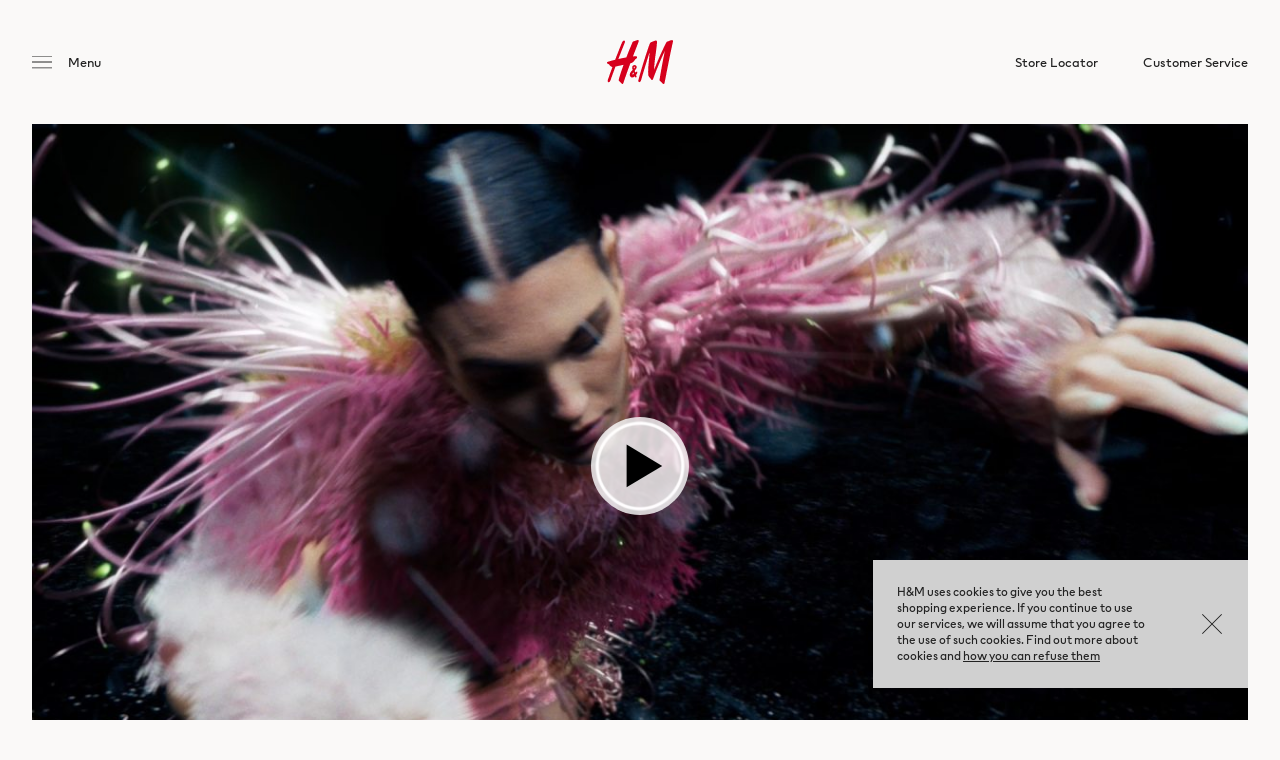

--- FILE ---
content_type: text/html; charset=UTF-8
request_url: https://www.hm.com/pa/2016-a-metaverse-design-story/?utm_source=facebook&utm_medium=social&utm_campaign=__2016_innovation__h%26m
body_size: 3176
content:
<!doctype html><html class="no-js swol" lang="en"><head><meta charset="UTF-8"><meta http-equiv="x-ua-compatible" content="ie=edge"><title>2016 meta | H&amp;M PA</title><meta name="description" content="Welcome to H&amp;M, we offer fashion and quality clothing at the best price in a sustainable way."><meta name="og:description" content="Welcome to H&amp;M, we offer fashion and quality clothing at the best price in a sustainable way."><meta name="viewport" content="width=device-width, initial-scale=1"><link rel="shortcut icon" type="image/x-icon" href="/nt-north/themes/nt/assets/images/favicons/favicon.ico"><link rel="apple-touch-icon-precomposed" href="/nt-north/themes/nt/assets/images/favicons/apple-touch-icon-precomposed.png" /><link rel="preload" href="/nt-north/themes/nt/assets/fonts/HMSans-Regular.woff2" as="font" type="font/woff2" crossorigin><link rel="preload" href="/nt-north/themes/nt/assets/fonts/HMSans-SemiBold.woff2" as="font" type="font/woff2" crossorigin><link rel="stylesheet" href="/nt-north/themes/nt/assets/theme.min.css?afdb76"><link rel="canonical" href="https://www.hm.com/pa/2016-a-metaverse-design-story/"><link rel="alternate" href="https://www.hm.com/ge/2016-a-metaverse-design-story/" hreflang="en-ge" /><link rel="alternate" href="https://www.hm.com/is/2016-a-metaverse-design-story/" hreflang="en-is" /><link rel="alternate" href="https://www.hm.com/il/2016-a-metaverse-design-story/" hreflang="en-il" /><link rel="alternate" href="https://www.hm.com/rs/2016-a-metaverse-design-story/" hreflang="en-rs" /><link rel="alternate" href="https://www.hm.com/bh/2016-a-metaverse-design-story/" hreflang="en-bh" /><link rel="alternate" href="https://www.hm.com/jo/2016-a-metaverse-design-story/" hreflang="en-jo" /><link rel="alternate" href="https://www.hm.com/om/2016-a-metaverse-design-story/" hreflang="en-om" /><link rel="alternate" href="https://www.hm.com/qa/2016-a-metaverse-design-story/" hreflang="en-qa" /><link rel="alternate" href="https://www.hm.com/co/2016-a-metaverse-design-story/" hreflang="en-co" /><link rel="alternate" href="https://www.hm.com/th/2016-a-metaverse-design-story/" hreflang="en-th" /><link rel="alternate" href="https://www.hm.com/vn/2016-a-metaverse-design-story/" hreflang="en-vn" /><link rel="alternate" href="https://www.hm.com/eg/2016-a-metaverse-design-story/" hreflang="en-eg" /><link rel="alternate" href="https://www.hm.com/ma/2016-a-metaverse-design-story/" hreflang="en-ma" /><link rel="alternate" href="https://www.hm.com/ua/2016-a-metaverse-design-story/" hreflang="en-ua" /><link rel="alternate" href="https://www.hm.com/mx/2016-a-metaverse-design-story/" hreflang="es-mx" /><link rel="alternate" href="https://www.hm.com/id/2016-a-metaverse-design-story/" hreflang="en-id" /><link rel="alternate" href="https://www.hm.com/ba/2016-a-metaverse-design-story/" hreflang="en-ba" /><link rel="alternate" href="https://www.hm.com/by/2016-a-metaverse-design-story/" hreflang="en-by" /><link rel="alternate" href="https://www.hm.com/pa/2016-a-metaverse-design-story/" hreflang="en-pa" /><link rel="alternate" href="https://www.hm.com/kz/2016-a-metaverse-design-story/" hreflang="en-kz" /><link rel="alternate" href="https://www.hm.com/kh/2016-a-metaverse-design-story/" hreflang="en-kh" /><link rel="alternate" href="https://www.hm.com/cr/2016-a-metaverse-design-story/" hreflang="en-cr" /><link rel="alternate" href="https://www.hm.com/mk/2016-a-metaverse-design-story/" hreflang="en-mk" /><link rel="alternate" href="https://www.hm.com/gt/2016-a-metaverse-design-story/" hreflang="en-gt" /><link rel="alternate" href="https://www.hm.com/xk/2016-a-metaverse-design-story/" hreflang="en-xk" /><link rel="alternate" href="https://www.hm.com/al/2016-a-metaverse-design-story/" hreflang="en-al" /><link rel="alternate" href="https://www.hm.com/do/2016-a-metaverse-design-story/" hreflang="en-do" /><link rel="alternate" href="https://www.hm.com/sv/2016-a-metaverse-design-story/" hreflang="en-sv" /><link rel="alternate" href="https://www.hm.com/ve/2016-a-metaverse-design-story/" hreflang="en-ve" /><script nonce="YVhwZWZaX2JRWEFGN3BZYWdEVXhYQUFBQUFN">WP_TEMPLATE_PATH='/nt-north/themes/nt';WP_SITE_URL='https://www.hm.com';WP_COUNTRY_CODE='PA';</script><script src="/nt-north/themes/nt/assets/theme.min.js?afdb76" async></script><script nonce="YVhwZWZaX2JRWEFGN3BZYWdEVXhYQUFBQUFN">window.ga=window.ga||function(){(ga.q=ga.q||[]).push(arguments)};ga.l=+new Date;ga('create','UA-127606618-1',{'cookieExpires':31536000});ga('set','anonymizeIp',true);ga('send','pageview');</script><script async src='https://www.google-analytics.com/analytics.js'></script></head><body class="is-campaign-page is-type-page lang-pa"><div class="content"><div class="campaign-page page"><div class="video is-loading"><div class="embed-container"><div data-youtube-link="https://www.youtube.com/watch?v=kvAnzW3WeVc" id="player-697a5e7d4cf82"></div></div><div class="video-poster"><style>#figure-7331{padding-bottom:56.25%}</style><figure id="figure-7331"><picture><!--[if IE 9]><video style="display: none;"><![endif]--><source srcset="/nt-north/uploads/2022/11/2016-CPD-top-splash-NTM-innovation-1280x720.jpg 1x, /nt-north/uploads/2022/11/2016-CPD-top-splash-NTM-innovation.jpg 2x" media="(min-width: 1024px)"><source srcset="/nt-north/uploads/2022/11/2016-CPD-top-splash-NTM-innovation-1280x720.jpg 1x, /nt-north/uploads/2022/11/2016-CPD-top-splash-NTM-innovation.jpg 2x" media="(min-width: 769px)"><source srcset="/nt-north/uploads/2022/11/2016-CPD-top-splash-NTM-innovation-768x432.jpg 1x, /nt-north/uploads/2022/11/2016-CPD-top-splash-NTM-innovation-1536x864.jpg 2x" media="(min-width: 500px)"><source srcset="/nt-north/uploads/2022/11/2016-CPD-top-splash-NTM-innovation-375x211.jpg 1x, /nt-north/uploads/2022/11/2016-CPD-top-splash-NTM-innovation-750x422.jpg 2x"><!--[if IE 9]></video><![endif]--><img src="/nt-north/uploads/2022/11/2016-CPD-top-splash-NTM-innovation-750x422.jpg" alt="2016 meta" /></picture></figure><button class="play icon icon-play btn-youtube-play"></button></div></div><div class="hero-vignette"><p>&Tab;</p></div><div class="hero-logo"><picture><!--[if IE 9]><video style="display: none;"><![endif]--><source srcset="/nt-north/uploads/2022/11/2016-innovation-CPD-logo-black-v2-1325x300.jpeg" media="(min-width: 769px)"><img src="/nt-north/uploads/2022/11/2016-innovation-CPD-logo-black-v2-660x150.jpeg" alt="2016 meta"><!--[if IE 9]></video><![endif]--></picture></div><p>Digital couture, real fashion! Get out of this dimension with the latest innovation design story. As physical and digital worlds continue to blur, we look to virtual reality and natural forms for inspiration — from flowers and micro-organisms to wearable filters. The result is this collection, starring IRL pieces and a selection of 3D garments for the metaverse.</p><style>#figure-7323{padding-bottom:78.3594%}</style><figure id="figure-7323"><picture><!--[if IE 9]><video style="display: none;"><![endif]--><source srcset="/nt-north/uploads/2022/11/2016-CPD-1-NTM-innovation-1280x1003.jpg 1x, /nt-north/uploads/2022/11/2016-CPD-1-NTM-innovation.jpg 2x" media="(min-width: 1024px)"><source srcset="/nt-north/uploads/2022/11/2016-CPD-1-NTM-innovation-1280x1003.jpg 1x, /nt-north/uploads/2022/11/2016-CPD-1-NTM-innovation.jpg 2x" media="(min-width: 769px)"><source srcset="/nt-north/uploads/2022/11/2016-CPD-1-NTM-innovation-768x602.jpg 1x, /nt-north/uploads/2022/11/2016-CPD-1-NTM-innovation-1536x1204.jpg 2x" media="(min-width: 500px)"><source srcset="/nt-north/uploads/2022/11/2016-CPD-1-NTM-innovation-375x294.jpg 1x, /nt-north/uploads/2022/11/2016-CPD-1-NTM-innovation-750x588.jpg 2x"><!--[if IE 9]></video><![endif]--><img src="/nt-north/uploads/2022/11/2016-CPD-1-NTM-innovation-750x588.jpg" alt="2016 meta" /></picture></figure><style>#figure-7324{padding-bottom:92.1094%}</style><figure id="figure-7324"><picture><!--[if IE 9]><video style="display: none;"><![endif]--><source srcset="/nt-north/uploads/2022/11/2016-CPD-2-NTM-innovation-1280x1179.jpg 1x, /nt-north/uploads/2022/11/2016-CPD-2-NTM-innovation.jpg 2x" media="(min-width: 1024px)"><source srcset="/nt-north/uploads/2022/11/2016-CPD-2-NTM-innovation-1280x1179.jpg 1x, /nt-north/uploads/2022/11/2016-CPD-2-NTM-innovation.jpg 2x" media="(min-width: 769px)"><source srcset="/nt-north/uploads/2022/11/2016-CPD-2-NTM-innovation-768x707.jpg 1x, /nt-north/uploads/2022/11/2016-CPD-2-NTM-innovation-1536x1415.jpg 2x" media="(min-width: 500px)"><source srcset="/nt-north/uploads/2022/11/2016-CPD-2-NTM-innovation-375x345.jpg 1x, /nt-north/uploads/2022/11/2016-CPD-2-NTM-innovation-750x691.jpg 2x"><!--[if IE 9]></video><![endif]--><img src="/nt-north/uploads/2022/11/2016-CPD-2-NTM-innovation-750x691.jpg" alt="2016 meta" /></picture></figure><style>#figure-7325{padding-bottom:96.0156%}</style><figure id="figure-7325"><picture><!--[if IE 9]><video style="display: none;"><![endif]--><source srcset="/nt-north/uploads/2022/11/2016-CPD-3-NTM-innovation-1280x1229.jpg 1x, /nt-north/uploads/2022/11/2016-CPD-3-NTM-innovation.jpg 2x" media="(min-width: 1024px)"><source srcset="/nt-north/uploads/2022/11/2016-CPD-3-NTM-innovation-1280x1229.jpg 1x, /nt-north/uploads/2022/11/2016-CPD-3-NTM-innovation.jpg 2x" media="(min-width: 769px)"><source srcset="/nt-north/uploads/2022/11/2016-CPD-3-NTM-innovation-768x737.jpg 1x, /nt-north/uploads/2022/11/2016-CPD-3-NTM-innovation-1536x1475.jpg 2x" media="(min-width: 500px)"><source srcset="/nt-north/uploads/2022/11/2016-CPD-3-NTM-innovation-375x360.jpg 1x, /nt-north/uploads/2022/11/2016-CPD-3-NTM-innovation-750x720.jpg 2x"><!--[if IE 9]></video><![endif]--><img src="/nt-north/uploads/2022/11/2016-CPD-3-NTM-innovation-750x720.jpg" alt="2016 meta" /></picture></figure><style>#figure-7326{padding-bottom:61.3281%}</style><figure id="figure-7326"><picture><!--[if IE 9]><video style="display: none;"><![endif]--><source srcset="/nt-north/uploads/2022/11/2016-CPD-4-NTM-innovation-1280x785.jpg 1x, /nt-north/uploads/2022/11/2016-CPD-4-NTM-innovation.jpg 2x" media="(min-width: 1024px)"><source srcset="/nt-north/uploads/2022/11/2016-CPD-4-NTM-innovation-1280x785.jpg 1x, /nt-north/uploads/2022/11/2016-CPD-4-NTM-innovation.jpg 2x" media="(min-width: 769px)"><source srcset="/nt-north/uploads/2022/11/2016-CPD-4-NTM-innovation-768x471.jpg 1x, /nt-north/uploads/2022/11/2016-CPD-4-NTM-innovation-1536x942.jpg 2x" media="(min-width: 500px)"><source srcset="/nt-north/uploads/2022/11/2016-CPD-4-NTM-innovation-375x230.jpg 1x, /nt-north/uploads/2022/11/2016-CPD-4-NTM-innovation-750x460.jpg 2x"><!--[if IE 9]></video><![endif]--><img src="/nt-north/uploads/2022/11/2016-CPD-4-NTM-innovation-750x460.jpg" alt="2016 meta" /></picture></figure><style>#figure-6537{padding-bottom:3.4375%}</style><figure id="figure-6537"><picture><!--[if IE 9]><video style="display: none;"><![endif]--><source srcset="/nt-north/uploads/2022/07/7405B-CPD-margin-shaped-by-the-beat-1280x44.jpg 1x, /nt-north/uploads/2022/07/7405B-CPD-margin-shaped-by-the-beat.jpg 2x" media="(min-width: 1024px)"><source srcset="/nt-north/uploads/2022/07/7405B-CPD-margin-shaped-by-the-beat-1280x44.jpg 1x, /nt-north/uploads/2022/07/7405B-CPD-margin-shaped-by-the-beat.jpg 2x" media="(min-width: 769px)"><source srcset="/nt-north/uploads/2022/07/7405B-CPD-margin-shaped-by-the-beat-768x26.jpg 1x, /nt-north/uploads/2022/07/7405B-CPD-margin-shaped-by-the-beat-1536x53.jpg 2x" media="(min-width: 500px)"><source srcset="/nt-north/uploads/2022/07/7405B-CPD-margin-shaped-by-the-beat-375x13.jpg 1x, /nt-north/uploads/2022/07/7405B-CPD-margin-shaped-by-the-beat-750x26.jpg 2x"><!--[if IE 9]></video><![endif]--><img src="/nt-north/uploads/2022/07/7405B-CPD-margin-shaped-by-the-beat-750x26.jpg" alt="2016 meta" /></picture></figure><h1> WITH CIRCULARITY IN MIND</h1><p>One dress was made using a zero-waste pattern cutting process, while several styles come in recycled polyester from textile waste fibres. And after years of development, multiple pieces are embellished with 100% recycled sequins sourced from plastic bottle waste.</p><style>#figure-7327{padding-bottom:78.3594%}</style><figure id="figure-7327"><picture><!--[if IE 9]><video style="display: none;"><![endif]--><source srcset="/nt-north/uploads/2022/11/2016-CPD-5-NTM-innovation-1280x1003.jpg 1x, /nt-north/uploads/2022/11/2016-CPD-5-NTM-innovation.jpg 2x" media="(min-width: 1024px)"><source srcset="/nt-north/uploads/2022/11/2016-CPD-5-NTM-innovation-1280x1003.jpg 1x, /nt-north/uploads/2022/11/2016-CPD-5-NTM-innovation.jpg 2x" media="(min-width: 769px)"><source srcset="/nt-north/uploads/2022/11/2016-CPD-5-NTM-innovation-768x602.jpg 1x, /nt-north/uploads/2022/11/2016-CPD-5-NTM-innovation-1536x1204.jpg 2x" media="(min-width: 500px)"><source srcset="/nt-north/uploads/2022/11/2016-CPD-5-NTM-innovation-375x294.jpg 1x, /nt-north/uploads/2022/11/2016-CPD-5-NTM-innovation-750x588.jpg 2x"><!--[if IE 9]></video><![endif]--><img src="/nt-north/uploads/2022/11/2016-CPD-5-NTM-innovation-750x588.jpg" alt="2016 meta" /></picture></figure><style>#figure-7328{padding-bottom:92.1094%}</style><figure id="figure-7328"><picture><!--[if IE 9]><video style="display: none;"><![endif]--><source srcset="/nt-north/uploads/2022/11/2016-CPD-6-NTM-innovation-1280x1179.jpg 1x, /nt-north/uploads/2022/11/2016-CPD-6-NTM-innovation.jpg 2x" media="(min-width: 1024px)"><source srcset="/nt-north/uploads/2022/11/2016-CPD-6-NTM-innovation-1280x1179.jpg 1x, /nt-north/uploads/2022/11/2016-CPD-6-NTM-innovation.jpg 2x" media="(min-width: 769px)"><source srcset="/nt-north/uploads/2022/11/2016-CPD-6-NTM-innovation-768x707.jpg 1x, /nt-north/uploads/2022/11/2016-CPD-6-NTM-innovation-1536x1415.jpg 2x" media="(min-width: 500px)"><source srcset="/nt-north/uploads/2022/11/2016-CPD-6-NTM-innovation-375x345.jpg 1x, /nt-north/uploads/2022/11/2016-CPD-6-NTM-innovation-750x691.jpg 2x"><!--[if IE 9]></video><![endif]--><img src="/nt-north/uploads/2022/11/2016-CPD-6-NTM-innovation-750x691.jpg" alt="2016 meta" /></picture></figure><style>#figure-7329{padding-bottom:96.0156%}</style><figure id="figure-7329"><picture><!--[if IE 9]><video style="display: none;"><![endif]--><source srcset="/nt-north/uploads/2022/11/2016-CPD-7-NTM-innovation-1280x1229.jpg 1x, /nt-north/uploads/2022/11/2016-CPD-7-NTM-innovation.jpg 2x" media="(min-width: 1024px)"><source srcset="/nt-north/uploads/2022/11/2016-CPD-7-NTM-innovation-1280x1229.jpg 1x, /nt-north/uploads/2022/11/2016-CPD-7-NTM-innovation.jpg 2x" media="(min-width: 769px)"><source srcset="/nt-north/uploads/2022/11/2016-CPD-7-NTM-innovation-768x737.jpg 1x, /nt-north/uploads/2022/11/2016-CPD-7-NTM-innovation-1536x1475.jpg 2x" media="(min-width: 500px)"><source srcset="/nt-north/uploads/2022/11/2016-CPD-7-NTM-innovation-375x360.jpg 1x, /nt-north/uploads/2022/11/2016-CPD-7-NTM-innovation-750x720.jpg 2x"><!--[if IE 9]></video><![endif]--><img src="/nt-north/uploads/2022/11/2016-CPD-7-NTM-innovation-750x720.jpg" alt="2016 meta" /></picture></figure><style>#figure-7330{padding-bottom:66.6406%}</style><figure id="figure-7330"><picture><!--[if IE 9]><video style="display: none;"><![endif]--><source srcset="/nt-north/uploads/2022/11/2016-CPD-8-NTM-innovation-1280x853.jpg 1x, /nt-north/uploads/2022/11/2016-CPD-8-NTM-innovation.jpg 2x" media="(min-width: 1024px)"><source srcset="/nt-north/uploads/2022/11/2016-CPD-8-NTM-innovation-1280x853.jpg 1x, /nt-north/uploads/2022/11/2016-CPD-8-NTM-innovation.jpg 2x" media="(min-width: 769px)"><source srcset="/nt-north/uploads/2022/11/2016-CPD-8-NTM-innovation-768x512.jpg 1x, /nt-north/uploads/2022/11/2016-CPD-8-NTM-innovation-1536x1024.jpg 2x" media="(min-width: 500px)"><source srcset="/nt-north/uploads/2022/11/2016-CPD-8-NTM-innovation-375x250.jpg 1x, /nt-north/uploads/2022/11/2016-CPD-8-NTM-innovation-750x500.jpg 2x"><!--[if IE 9]></video><![endif]--><img src="/nt-north/uploads/2022/11/2016-CPD-8-NTM-innovation-750x500.jpg" alt="2016 meta" /></picture></figure></div></div><footer class="footer"><nav><div class="col col-25"><div class="toggle-list"><h4 class="toggle-list-label">Corporate Info</h4><ul><li><a href="https://career.hm.com/" target="_blank" >Career at H&amp;M</a></li><li><a href="https://hmgroup.com/about-us/" target="_blank" >About H&amp;M Group</a></li><li><a href="https://hmgroup.com/sustainability/" target="_blank" >Sustainability H&amp;M Group</a></li><li><a href="https://hmgroup.com/media/news/" target="_blank" >Press</a></li><li><a href="https://hmgroup.com/investors/" target="_blank" >Investor Relations</a></li><li><a href="https://hmgroup.com/about-us/corporate-governance/" target="_blank" >Corporate Governance</a></li></ul></div></div><div class="col col-25"><div class="toggle-list"><h4 class="toggle-list-label">Help</h4><ul><li><a href="https://www.hm.com/pa/customer-service/">Customer Service</a></li><li><a href="https://www.hm.com/pa/customer-service/legal-privacy/privacy-notice/">Privacy Notice</a></li><li><a href="#high-contrast">Enable high contrast mode</a></li></ul></div></div></nav><div class="footer-logo"><a href="https://www.hm.com/pa/" class="icon icon-hm-white"></a></div><div class="footer-copyright"><p> The content of this site is copyright-protected and is the property of H&M Hennes & Mauritz AB.</p></div><div class="social-links"><ul><li><a href="https://www.facebook.com/hm/" class="icon icon-social-facebook" target="_blank" ></a></li><li><a href="https://www.instagram.com/hm" class="icon icon-social-instagram" target="_blank" ></a></li><li><a href="http://www.youtube.com/user/hennesandmauritz" class="icon icon-social-youtube" target="_blank" ></a></li><li><a href="https://www.pinterest.com/hm" class="icon icon-social-pinterest" target="_blank" ></a></li><li><a href="https://open.spotify.com/playlist/0eeKZp7perkDfgJQt4pc6I?si=7ca42062b0bc4e54&nd=1&dlsi=053ff78dc4094a82" class="icon icon-social-spotify"></a></li></ul></div><div class="footer-country"><a href="https://www.hm.com/entrance.ahtml">Panama - Change region</a></div></footer><header class="header"><div class="header-nav"><a href="#" class="btn-menu"><div class="icon icon-menu"></div></a></div><div class="logo header-logo"><a href="https://www.hm.com/pa/" class="icon icon-hm-red"></a></div><div class="main-menu"><nav><ul><li><a href="https://www.hm.com/pa/store-locator/" class="no-hover">Store Locator</a></li><li><a href="https://www.hm.com/pa/customer-service/" class="no-hover">Customer Service</a></li></ul></nav></div></header><div class="overlay"></div><div class="offcanvas-menu"><div class="scroll-content"><div class="offcanvas-campaigns-menu"><nav><ul><li><a href="https://www.hm.com/pa/women-parisian-preppy/">Women | Parisian preppy</a></li><li><a href="https://www.hm.com/pa/men-raw-iconic/">Men | Raw Iconic</a></li><li><a href="https://www.hm.com/pa/kids-girl-new-season/">Kids | Girl New Season</a></li></ul></nav></div><div class="offcanvas-main-menu"><nav><ul><li><a href="https://www.hm.com/pa/store-locator/">Store Locator</a></li><li><a href="https://www.hm.com/pa/customer-service/">Customer Service</a></li></ul></nav></div></div><a href="#" class="btn-close"><div class="icon icon-close"></div></a></div><div id="cookie-popup" class="cookie-popup" hidden=true><div class="cookie-popup-content"><p>H&M uses cookies to give you the best shopping experience. If you continue to use our services, we will assume that you agree to the use of such cookies. Find out more about cookies and <u><a href="/customer-service/legal-privacy/privacy-notice">how you can refuse them </a></u></p></div><a href="#" id="btn-cookie-seen" class="btn-cookie-seen icon icon-close">OK</a></div> <script type="text/javascript" nonce="YVhwZWZaX2JRWEFGN3BZYWdEVXhYQUFBQUFN">window._adftrack=Array.isArray(window._adftrack)?window._adftrack:(window._adftrack?[window._adftrack]:[]);window._adftrack.push({pm:1696295,divider:encodeURIComponent('|'),pagename:encodeURIComponent('PA - All Pages')});(function(){var s=document.createElement('script');s.type='text/javascript';s.async=true;s.src='https://a1.adform.net/serving/scripts/trackpoint/async/';var x=document.getElementsByTagName('script')[0];x.parentNode.insertBefore(s,x);})();</script><noscript><p style="margin:0;padding:0;border:0;"><img src="https://a1.adform.net/Serving/TrackPoint/?pm=1696295&ADFPageName=PA%20-%20All%20Pages&ADFdivider=|" width="1" height="1" alt="" /></p></noscript><script type="text/javascript"  src="/abjdN/9/uZ/YTU6/34L1YXBC/7cuicLa3pupaXc7NY7/YEZIU28/dHBaQ/EoPExgB"></script></body></html>

--- FILE ---
content_type: text/css
request_url: https://www.hm.com/nt-north/themes/nt/assets/theme.min.css?afdb76
body_size: 201111
content:
@charset "UTF-8";/*! normalize.css v3.0.3 | MIT License | github.com/necolas/normalize.css */html{font-family:sans-serif;-ms-text-size-adjust:100%;-webkit-text-size-adjust:100%}body{margin:0}article,aside,details,figcaption,figure,footer,header,hgroup,main,menu,nav,section,summary{display:block}audio,canvas,progress,video{display:inline-block;vertical-align:baseline}audio:not([controls]){display:none;height:0}[hidden],template{display:none}a{background-color:transparent}a:active,a:hover{outline:0}abbr[title]{border-bottom:1px dotted}b,strong{font-weight:700}dfn{font-style:italic}h1{font-size:2em;margin:.67em 0}mark{background:#ff0;color:#000}small{font-size:80%}sub,sup{font-size:75%;line-height:0;position:relative;vertical-align:baseline}sup{top:-.5em}sub{bottom:-.25em}img{border:0}svg:not(:root){overflow:hidden}figure{margin:1em 40px}hr{box-sizing:content-box;height:0}pre{overflow:auto}code,kbd,pre,samp{font-family:monospace,monospace;font-size:1em}button,input,optgroup,select,textarea{color:inherit;font:inherit;margin:0}button{overflow:visible}button,select{text-transform:none}button,html input[type=button],input[type=reset],input[type=submit]{-webkit-appearance:button;cursor:pointer}button[disabled],html input[disabled]{cursor:default}button::-moz-focus-inner,input::-moz-focus-inner{border:0;padding:0}input{line-height:normal}input[type=checkbox],input[type=radio]{box-sizing:border-box;padding:0}input[type=number]::-webkit-inner-spin-button,input[type=number]::-webkit-outer-spin-button{height:auto}input[type=search]{-webkit-appearance:textfield;box-sizing:content-box}input[type=search]::-webkit-search-cancel-button,input[type=search]::-webkit-search-decoration{-webkit-appearance:none}fieldset{border:1px solid silver;margin:0 2px;padding:.35em .625em .75em}legend{border:0;padding:0}textarea{overflow:auto}optgroup{font-weight:700}table{border-collapse:collapse;border-spacing:0}td,th{padding:0}@font-face{font-family:"HM Sans";src:url(fonts/HMSans-Light.woff2) format("woff2"),url(fonts/HMSans-Light.woff) format("woff");font-weight:300;font-style:normal;font-display:swap}@font-face{font-family:"HM Sans";src:url(fonts/HMSans-Regular.woff2) format("woff2"),url(fonts/HMSans-Regular.woff) format("woff");font-weight:400;font-style:normal;font-display:swap}@font-face{font-family:"HM Sans";src:url(fonts/HMSans-SemiBold.woff2) format("woff2"),url(fonts/HMSans-SemiBold.woff) format("woff");font-weight:600;font-style:normal;font-display:swap}@font-face{font-family:"HM Sans";src:url(fonts/HMSans-Bold.woff2) format("woff2"),url(fonts/HMSans-Bold.woff) format("woff");font-weight:700;font-style:normal;font-display:swap}.icon-card-master-card,.icon-card-mc,.icon-mc,.payment-18:before,.payment-mc:before,.wpwl-brand-MASTER{background-image:url("data:image/svg+xml;charset=US-ASCII,%3Csvg%20width%3D%2244%22%20height%3D%2230%22%20viewBox%3D%220%200%2044%2030%22%20xmlns%3D%22http%3A//www.w3.org/2000/svg%22%20xmlns%3Axlink%3D%22http%3A//www.w3.org/1999/xlink%22%3E%3Ctitle%3Emc_vrt_pos%3C/title%3E%3Cdefs%3E%3Crect%20id%3D%22a%22%20width%3D%2244%22%20height%3D%2230%22%20rx%3D%222%22/%3E%3Cmask%20id%3D%22b%22%20x%3D%220%22%20y%3D%220%22%20width%3D%2244%22%20height%3D%2230%22%20fill%3D%22%23fff%22%3E%3Cuse%20xlink%3Ahref%3D%22%23a%22/%3E%3C/mask%3E%3C/defs%3E%3Cg%20fill%3D%22none%22%20fill-rule%3D%22evenodd%22%3E%3Cuse%20stroke%3D%22%23DFDFDF%22%20mask%3D%22url%28%23b%29%22%20fill%3D%22%23FFF%22%20xlink%3Ahref%3D%22%23a%22/%3E%3Cpath%20d%3D%22M6.134%201.178h32.732v26.846H6.134z%22/%3E%3Cpath%20d%3D%22M14.228%2024.657V23.32c0-.513-.312-.848-.848-.848-.267%200-.557.09-.758.38-.156-.246-.38-.38-.713-.38-.224%200-.447.067-.626.312v-.267h-.468v2.14h.468v-1.18c0-.38.2-.56.513-.56.312%200%20.47.202.47.56v1.18h.467v-1.18c0-.38.223-.56.513-.56.312%200%20.468.202.468.56v1.18h.513zm6.934-2.14h-.758v-.647h-.468v.647h-.424v.424h.424v.982c0%20.49.2.78.736.78.2%200%20.423-.067.58-.156l-.134-.4c-.134.088-.29.11-.402.11-.223%200-.312-.134-.312-.357v-.96h.758v-.423zm3.97-.045c-.268%200-.447.134-.558.312v-.267h-.47v2.14h.47v-1.204c0-.356.156-.557.446-.557.09%200%20.2.022.29.045l.133-.445c-.09-.023-.223-.023-.312-.023zm-6%20.223c-.222-.156-.534-.223-.868-.223-.536%200-.892.268-.892.692%200%20.356.267.557.735.624l.223.022c.246.045.38.112.38.223%200%20.156-.18.268-.49.268-.313%200-.56-.11-.715-.222l-.223.356c.246.18.58.268.915.268.624%200%20.98-.29.98-.69%200-.38-.29-.58-.735-.648l-.223-.022c-.202-.022-.358-.067-.358-.2%200-.157.156-.246.402-.246.267%200%20.535.11.668.178l.2-.38zm12.443-.223c-.268%200-.446.134-.557.312v-.267h-.47v2.14h.47v-1.204c0-.356.156-.557.446-.557.09%200%20.2.022.29.045l.133-.445c-.09-.023-.223-.023-.312-.023zM25.6%2023.587c0%20.647.445%201.115%201.136%201.115.313%200%20.536-.067.76-.245l-.224-.38c-.18.134-.357.2-.558.2-.38%200-.646-.266-.646-.69%200-.4.267-.67.646-.69.2%200%20.38.066.558.2l.223-.38c-.223-.178-.446-.245-.76-.245-.69%200-1.136.47-1.136%201.115zm4.325%200v-1.07h-.468v.267c-.156-.2-.38-.312-.67-.312-.6%200-1.07.47-1.07%201.115%200%20.647.47%201.115%201.07%201.115.313%200%20.536-.11.67-.312v.267h.468v-1.07zm-1.717%200c0-.38.245-.69.647-.69.38%200%20.646.29.646.69%200%20.38-.266.69-.645.69-.402-.02-.647-.31-.647-.69zm-5.597-1.115c-.623%200-1.07.446-1.07%201.115%200%20.67.447%201.115%201.094%201.115.312%200%20.624-.09.87-.29l-.224-.334c-.178.133-.4.223-.624.223-.29%200-.58-.133-.647-.512h1.583v-.18c.022-.69-.38-1.136-.982-1.136zm0%20.402c.29%200%20.492.178.537.512h-1.115c.044-.29.245-.512.58-.512zm11.618.713V21.67h-.468v1.114c-.156-.2-.38-.312-.67-.312-.6%200-1.07.47-1.07%201.115%200%20.647.47%201.115%201.07%201.115.313%200%20.536-.11.67-.312v.267h.468v-1.07zm-1.717%200c0-.38.247-.69.648-.69.38%200%20.647.29.647.69%200%20.38-.268.69-.647.69-.4-.02-.647-.31-.647-.69zm-15.65%200v-1.07h-.47v.267c-.156-.2-.38-.312-.668-.312-.602%200-1.07.47-1.07%201.115%200%20.647.468%201.115%201.07%201.115.312%200%20.535-.11.67-.312v.267h.467v-1.07zm-1.74%200c0-.38.245-.69.646-.69.38%200%20.647.29.647.69%200%20.38-.268.69-.647.69-.4-.02-.646-.31-.646-.69z%22%20fill%3D%22%23000%22/%3E%3Cpath%20fill%3D%22%23FF5F00%22%20d%3D%22M18.977%206.263H26v12.62h-7.023z%22/%3E%3Cpath%20d%3D%22M19.423%2012.572c0-2.564%201.204-4.838%203.055-6.31-1.36-1.07-3.077-1.717-4.95-1.717-4.437%200-8.027%203.59-8.027%208.027%200%204.437%203.59%208.027%208.028%208.027%201.873%200%203.59-.647%204.95-1.718-1.85-1.45-3.055-3.746-3.055-6.31z%22%20fill%3D%22%23EB001B%22/%3E%3Cpath%20d%3D%22M35.477%2012.572c0%204.437-3.59%208.027-8.027%208.027-1.873%200-3.59-.647-4.95-1.718%201.873-1.47%203.055-3.746%203.055-6.31%200-2.564-1.204-4.838-3.055-6.31%201.36-1.07%203.077-1.717%204.95-1.717%204.437%200%208.027%203.612%208.027%208.027z%22%20fill%3D%22%23F79E1B%22/%3E%3C/g%3E%3C/svg%3E");background-repeat:no-repeat}.icon-card-jcb,.payment-jcb:before{background-image:url("data:image/svg+xml;charset=US-ASCII,%3Csvg%20width%3D%2244%22%20height%3D%2230%22%20viewBox%3D%220%200%2044%2030%22%20xmlns%3D%22http%3A//www.w3.org/2000/svg%22%20xmlns%3Axlink%3D%22http%3A//www.w3.org/1999/xlink%22%3E%3Ctitle%3Ecard-jcb%3C/title%3E%3Cdefs%3E%3Crect%20id%3D%22a%22%20width%3D%2244%22%20height%3D%2230%22%20rx%3D%222%22/%3E%3Cmask%20id%3D%22b%22%20x%3D%220%22%20y%3D%220%22%20width%3D%2244%22%20height%3D%2230%22%20fill%3D%22%23fff%22%3E%3Cuse%20xlink%3Ahref%3D%22%23a%22/%3E%3C/mask%3E%3ClinearGradient%20x1%3D%220%25%22%20y1%3D%2250%25%22%20x2%3D%22100.001%25%22%20y2%3D%2250%25%22%20id%3D%22c%22%3E%3Cstop%20stop-color%3D%22%23007B40%22%20offset%3D%220%25%22/%3E%3Cstop%20stop-color%3D%22%2355B330%22%20offset%3D%22100%25%22/%3E%3C/linearGradient%3E%3ClinearGradient%20x1%3D%220%25%22%20y1%3D%2250%25%22%20y2%3D%2250%25%22%20id%3D%22d%22%3E%3Cstop%20stop-color%3D%22%231D2970%22%20offset%3D%220%25%22/%3E%3Cstop%20stop-color%3D%22%23006DBA%22%20offset%3D%22100%25%22/%3E%3C/linearGradient%3E%3ClinearGradient%20x1%3D%220%25%22%20y1%3D%2250%25%22%20y2%3D%2250%25%22%20id%3D%22e%22%3E%3Cstop%20stop-color%3D%22%236E2B2F%22%20offset%3D%220%25%22/%3E%3Cstop%20stop-color%3D%22%23E30138%22%20offset%3D%22100%25%22/%3E%3C/linearGradient%3E%3C/defs%3E%3Cg%20fill%3D%22none%22%20fill-rule%3D%22evenodd%22%3E%3Cuse%20stroke%3D%22%23DFDFDF%22%20mask%3D%22url%28%23b%29%22%20fill%3D%22%23FFF%22%20xlink%3Ahref%3D%22%23a%22/%3E%3Cg%20fill-rule%3D%22nonzero%22%3E%3Cpath%20d%3D%22M37.853%2021.49c0%202.445-2.287%204.426-5.11%204.426H5V8.426C5%205.98%207.288%204%2010.11%204h27.743v17.49z%22%20fill%3D%22%23FFF%22/%3E%3Cpath%20d%3D%22M23.81%2011.342H25.938c.01%200%20.023%200%20.036.002.01%200%20.023%200%20.035.002.013%200%20.024%200%20.036.002.012%200%20.024.002.035.003.014.003.025.004.037.005l.035.005c.008%200%20.015.002.02.003l.015.003.035.008.036.01c.01.002.023.005.035.01l.035.01.035.014.036.015.034.016c.012.005.023.01.035.017l.034.02.035.022.035.023.035.027.035.03c.012.01.024.02.035.032l.036.037.035.04c.013.017.025.033.036.05.013.018.024.037.035.057.014.023.026.047.037.072.014.032.025.066.035.102.016.062.025.126.025.194s-.01.133-.025.195c-.01.037-.02.07-.035.105-.01.024-.023.048-.036.072-.01.02-.02.04-.034.057-.01.017-.023.033-.035.05l-.034.04-.036.037c-.01.013-.023.023-.035.034-.01.01-.023.02-.035.03l-.035.026-.036.024-.036.022c-.01.007-.023.014-.035.02l-.036.018-.035.016-.037.015c-.01.004-.023.01-.035.013l-.035.012-.035.01-.036.01-.035.006-.014.003-.02.003c-.012%200-.024.003-.036.005L26.08%2013l-.034.004c-.012%200-.023.002-.035.003-.01%200-.023%200-.034.002H23.808v-1.668zm2.835-1.887c.014.056.022.115.022.178%200%20.062-.008.12-.022.177-.01.036-.02.07-.035.104-.01.024-.022.047-.035.07-.01.02-.023.037-.035.055l-.036.045c-.01.013-.023.027-.035.04l-.036.034-.035.03-.037.026c-.01.01-.023.017-.035.025-.01.008-.023.016-.035.023l-.035.02-.035.017-.036.016-.035.015c-.012.005-.023.01-.035.013l-.035.012-.036.01-.035.008-.034.008-.035.007h-.008l-.027.004-.035.005-.035.003c-.012%200-.023%200-.035.002h-.035c-.013.002-.025.002-.036.002H23.807v-1.54H25.74l.02.002h.036l.035.004.035.002.035.004c.01%200%20.02.002.027.003h.01l.034.007.035.007.036.01.036.01c.01.004.023.007.035.01.012.006.023.01.035.014l.035.015.036.015c.01.005.023.01.035.018l.035.02.035.02.035.026.036.026.034.03.035.035c.01.014.023.027.034.04l.036.046.035.055c.013.024.025.047.035.07.014.034.026.07.035.105zm4.37-7.98h.014V17.28c0%20.095-.006.188-.016.28-.008.082-.02.162-.035.24-.01.055-.023.108-.036.16-.01.043-.023.085-.036.127-.01.036-.022.072-.035.108-.01.032-.023.064-.035.096-.01.03-.023.058-.035.087l-.035.08-.036.072c-.01.022-.023.045-.035.068-.01.022-.023.043-.035.064l-.035.062-.036.057c-.01.02-.022.038-.034.056-.01.018-.023.035-.035.053l-.034.05-.036.048c-.01.016-.023.03-.035.046-.01.015-.023.03-.035.045l-.035.042-.036.042-.036.04c-.01.014-.023.027-.035.04l-.036.037-.035.038-.037.036-.035.034-.035.034-.035.033-.036.03c-.01.012-.023.022-.035.032l-.035.03-.035.03-.036.028c-.01.01-.022.018-.034.028l-.035.027c-.01.01-.022.017-.034.026-.012.01-.024.017-.036.026l-.035.025-.035.024c-.012.01-.023.017-.035.025l-.035.023-.036.023c-.01.008-.023.016-.035.023l-.036.022-.035.02-.037.02c-.01.008-.023.015-.035.02l-.035.02-.035.02-.036.018-.035.018-.035.02-.035.016c-.012.006-.024.01-.036.017l-.034.016c-.012.004-.023.01-.035.015l-.034.015-.035.015-.035.015-.035.014-.035.014c-.012.004-.024.01-.035.013-.012.006-.024.01-.036.014-.01.005-.023.01-.035.013l-.036.012-.035.01c-.013.005-.025.01-.037.013l-.035.01-.035.012-.035.01-.036.01-.035.01-.035.01-.035.01-.035.008-.036.008c-.01.004-.023.007-.035.01l-.034.007-.035.007-.035.008-.035.006-.035.007-.035.006-.036.007-.035.006c-.013%200-.024.003-.036.005l-.035.005-.037.004-.035.005c-.012%200-.023.002-.035.004-.012%200-.024.002-.035.003-.012%200-.024.002-.035.003l-.036.003-.035.003h-.035l-.035.003-.036.002-.035.002h-.034l-.035.003H22.025v-6.443h5.751c.01%200%20.023%200%20.035-.002h.035l.035-.003h.035l.036-.003.034-.004.035-.003.034-.003.036-.003.035-.004c.012%200%20.023-.002.035-.004l.035-.005.036-.005.036-.005.035-.006.036-.006.036-.007.035-.006.035-.006.035-.008.035-.007.036-.01.035-.008.035-.01.035-.01c.012-.002.024-.006.036-.01l.034-.01.035-.01.034-.012.036-.012.035-.012.035-.014c.012-.004.024-.01.035-.013l.036-.016.036-.014.035-.016c.013-.005.025-.01.036-.016l.035-.017c.013-.005.025-.01.037-.017l.035-.02c.012-.005.024-.01.035-.018l.035-.02.036-.02c.012-.01.023-.016.035-.024.012-.006.024-.014.035-.022l.035-.024c.012-.01.024-.017.036-.026.01-.01.022-.018.034-.027l.035-.027.034-.03.036-.032.035-.032.035-.036.035-.04c.012-.012.024-.026.035-.04.013-.014.024-.03.036-.045l.035-.048.036-.055.035-.06c.014-.023.026-.046.037-.07l.035-.08c.013-.035.025-.07.035-.105.015-.052.027-.105.035-.16.01-.065.016-.133.016-.203%200-.067-.005-.133-.016-.197-.008-.053-.02-.104-.035-.154-.01-.034-.022-.067-.035-.1-.01-.027-.023-.053-.035-.08-.01-.022-.023-.044-.036-.066-.01-.02-.022-.04-.034-.058-.01-.017-.023-.035-.035-.052-.01-.016-.022-.03-.034-.047-.012-.014-.023-.03-.036-.043-.01-.013-.023-.027-.035-.04l-.035-.037c-.012-.01-.023-.023-.035-.034l-.035-.034-.036-.03c-.01-.01-.023-.02-.035-.03-.013-.008-.024-.018-.036-.027l-.035-.027-.037-.024c-.01-.01-.023-.017-.035-.025l-.035-.022-.035-.022c-.012-.006-.024-.012-.036-.02l-.035-.02c-.01-.005-.023-.01-.035-.018l-.035-.018c-.012-.005-.024-.01-.036-.017l-.034-.016-.035-.015-.034-.015-.035-.015c-.01-.004-.023-.01-.035-.013l-.035-.014-.035-.013-.035-.012-.036-.012-.035-.01-.036-.01-.035-.01-.037-.01c-.01-.004-.023-.007-.035-.01l-.035-.01-.035-.007-.036-.01c-.01%200-.023-.004-.035-.006l-.035-.008-.035-.008-.035-.006-.036-.006-.035-.006-.034-.006c-.012%200-.024-.003-.035-.005l-.035-.005c-.01%200-.023-.003-.035-.004l-.035-.004-.035-.004-.036-.003-.035-.004-.036-.003-.035-.003-.034-.002v-.037l.033-.004.034-.004.035-.005.034-.005.036-.007.035-.006.035-.007.035-.008.036-.008.036-.01c.012-.002.023-.005.035-.01l.036-.008.036-.01c.01-.004.023-.007.035-.01l.035-.012.035-.012.035-.012.036-.013c.012-.004.023-.01.035-.013l.035-.015.035-.015.036-.016.034-.016.035-.018.034-.018.036-.02.035-.02.035-.02.035-.023.036-.024.036-.025c.012-.007.023-.016.035-.025l.036-.027.035-.03.037-.03.035-.034c.012-.01.024-.023.035-.035l.035-.04.036-.04.035-.044.035-.05.035-.053.036-.06c.01-.023.023-.046.034-.07.013-.027.024-.055.035-.083.012-.036.024-.072.034-.108.017-.06.028-.12.036-.18.005-.05.008-.098.008-.148%200-.052-.003-.103-.008-.153-.008-.062-.02-.124-.036-.183-.01-.037-.022-.073-.035-.11-.012-.027-.023-.055-.036-.082-.01-.023-.023-.046-.035-.07-.013-.02-.024-.04-.037-.058-.01-.018-.023-.035-.035-.053-.01-.016-.023-.032-.035-.047-.01-.015-.023-.03-.035-.043l-.036-.04-.035-.037-.035-.034-.035-.032-.036-.03-.034-.027c-.01-.01-.023-.018-.035-.026-.01-.01-.022-.017-.034-.026l-.035-.022c-.01-.008-.023-.016-.035-.023-.01-.007-.023-.014-.035-.02l-.035-.022-.035-.02-.036-.018c-.01-.006-.023-.012-.035-.017l-.036-.017-.035-.015-.037-.015-.035-.015-.035-.014-.035-.012c-.012-.005-.024-.01-.036-.013l-.035-.012-.035-.012c-.012-.002-.023-.006-.035-.01l-.035-.01-.036-.01-.035-.01-.034-.01-.035-.007-.035-.008-.035-.008L28.125%208l-.035-.007-.036-.007-.035-.006-.036-.006-.035-.005-.037-.006-.035-.005-.035-.005-.035-.004-.035-.003-.036-.003-.035-.003-.035-.002-.035-.002-.036-.002-.035-.002h-.013l-.02-.002-.036-.002h-.035l-.035-.003h-.035l-.035-.003h-.036l-.035-.002H22.024V4.635c0-.22.026-.436.076-.644.01-.045.022-.09.035-.133.01-.038.023-.075.035-.112.01-.033.023-.066.035-.1l.036-.087.036-.08c.01-.025.023-.05.035-.075.013-.023.024-.047.036-.07l.036-.065c.01-.02.023-.04.035-.062.01-.02.023-.04.035-.058l.035-.056.036-.053.035-.05c.01-.017.023-.033.035-.05l.035-.046.035-.045.036-.045c.01-.014.022-.028.034-.042.01-.014.023-.027.035-.04.01-.014.022-.027.034-.04l.036-.038c.01-.013.023-.025.035-.037l.035-.036.035-.035.036-.034.036-.033.035-.032.036-.03.035-.03.037-.03c.01-.01.023-.02.035-.03l.035-.027.035-.026.036-.027c.01-.01.023-.017.035-.026.012-.007.023-.016.035-.024l.035-.025.036-.023.034-.023.035-.023.034-.02.036-.023c.01-.007.023-.014.035-.02l.035-.02.035-.022.035-.02.036-.018c.01-.007.023-.013.035-.02.013-.005.024-.01.036-.017l.035-.018c.013-.006.025-.01.037-.017.01-.006.023-.012.035-.017l.035-.016.035-.016.036-.016.035-.015.035-.015.035-.014.036-.014c.01-.005.022-.01.034-.013l.035-.015.034-.012c.012-.005.024-.01.035-.013l.035-.012.035-.01c.012-.005.023-.01.035-.013l.035-.01c.012-.004.024-.008.036-.01.01-.005.023-.008.035-.01l.036-.01c.012-.005.024-.008.035-.01l.037-.01.035-.01.035-.007.035-.01.036-.007c.01%200%20.023-.004.035-.006l.035-.008.035-.006.035-.007.036-.006.035-.006c.01%200%20.022-.003.034-.005l.035-.005.035-.005.035-.005c.012%200%20.023-.003.035-.004l.035-.004.036-.004.035-.004c.013%200%20.024-.002.036-.003.012%200%20.024%200%20.035-.002l.037-.002.035-.003c.01%200%20.023%200%20.035-.002h.035c.012%200%20.024%200%20.035-.002h.036l.035-.002H31.013z%22%20fill%3D%22url%28%23c%29%22%20transform%3D%22translate%285%204%29%22/%3E%3Cpath%20d%3D%22M1.9%2012.474l-.075-.03V4.635c0-.22.026-.435.076-.642.01-.045.023-.09.036-.133.01-.036.022-.074.035-.11l.036-.1c.01-.03.023-.058.035-.088l.036-.08.036-.076c.01-.023.023-.046.035-.07l.035-.064c.01-.02.023-.042.035-.062l.035-.06.035-.054.036-.054c.01-.017.023-.034.035-.05.01-.017.023-.033.035-.05l.035-.046.035-.046.036-.044c.01-.014.022-.028.034-.04.01-.015.023-.03.035-.042l.034-.04.035-.038.034-.037.036-.037.035-.034c.01-.013.023-.024.035-.035l.035-.033.035-.032.035-.03.036-.03.036-.03c.01-.01.023-.02.035-.03l.036-.028.035-.027.036-.026.036-.027.035-.025c.01-.01.023-.017.035-.025l.035-.024c.012-.01.024-.016.035-.024l.036-.023.035-.022c.01-.007.023-.014.035-.02l.035-.022.035-.02.035-.02.036-.02.034-.02.035-.018c.01-.007.022-.012.034-.018.012-.006.023-.013.035-.018l.034-.017.036-.017c.01-.006.023-.01.035-.017l.035-.016.035-.015.035-.015.035-.015.036-.014.036-.015c.01-.004.023-.01.035-.013.013-.004.024-.01.036-.013.012-.005.024-.01.035-.013l.036-.012.036-.012.035-.012.035-.012.035-.01c.012-.004.024-.008.035-.01l.035-.01.036-.01c.01-.004.023-.008.035-.01l.035-.01.035-.01.035-.007.036-.01.034-.008.035-.007.034-.007.035-.007.034-.006.036-.006.035-.006.035-.006.035-.005.035-.004.035-.005.036-.003.036-.005.035-.004.036-.003c.012%200%20.024-.002.035-.004h.036l.036-.004.035-.002.035-.002.035-.002c.012%200%20.024%200%20.035-.002h.036l.035-.002H10.826V17.28c0%20.138-.01.273-.03.406-.01.064-.022.127-.036.19-.01.048-.022.095-.035.142l-.036.118c-.01.034-.023.068-.035.1l-.037.092c-.01.028-.023.056-.035.083-.01.027-.023.052-.035.078-.01.024-.023.047-.035.07l-.035.068-.035.062-.036.06c-.01.02-.023.038-.035.057-.01.018-.023.036-.035.054l-.035.05-.035.05-.036.047c-.01.015-.023.03-.035.046-.01.015-.022.03-.034.044-.01.014-.023.028-.035.042l-.034.04-.035.04c-.01.013-.023.026-.035.04l-.035.036c-.01.012-.023.024-.035.036l-.035.035-.035.035-.035.033-.036.032c-.01.01-.023.02-.035.03l-.036.032-.035.03c-.013.008-.025.018-.036.027l-.035.03-.037.026c-.01.01-.023.018-.035.027-.01.01-.023.017-.035.026l-.035.025-.035.026-.035.024-.036.024-.035.023-.035.022-.035.02-.035.022-.036.02c-.01.008-.023.015-.035.02-.01.008-.022.015-.034.02-.01.008-.023.014-.035.02l-.034.02L9.04%2020l-.035.018c-.01.005-.023.01-.035.017-.01.006-.023.01-.035.017l-.035.016-.035.016-.035.016-.036.015-.035.015-.036.015-.035.014-.036.012-.035.014-.037.013-.035.01c-.012.005-.023.01-.035.013l-.035.012-.035.012-.035.01-.036.01-.035.012c-.012.002-.023.005-.035.01l-.035.008-.035.01-.036.01-.035.007-.034.01c-.012%200-.023.004-.035.007l-.034.007-.035.007-.035.007-.035.006-.035.007-.035.006-.035.006-.035.004-.036.005c-.01%200-.023.003-.035.004l-.036.005-.035.003c-.013%200-.025.003-.036.004-.012%200-.024.002-.035.003-.013%200-.025.003-.037.004l-.035.003-.035.002c-.012%200-.023%200-.035.002-.012%200-.024%200-.035.002l-.035.002-.036.002h-.035l-.035.002H1.827v-6.66l.076.017.036.007.035.008.036.007.035.006.036.007.036.007.035.007.035.007.035.007.035.007.035.007.036.006.035.006.035.007.035.006.035.005.036.006.034.007.035.006.034.006.035.004.034.006.036.005.035.006.035.006.035.006.035.005.035.005.036.005.036.005.035.005.036.005.035.005.036.005.036.005.035.004.035.006.035.004.035.005.036.004.035.004.035.004.035.004.035.004.035.004.036.004.034.004.035.004.034.004.035.004.034.003.036.004.035.003.035.004.035.003.035.004.035.004.036.003.036.003.035.003.036.003.035.003.036.002.036.003.035.003.035.002.035.003.035.003.035.002.036.002.035.003.035.002.035.002.035.002.036.002.034.002.035.002h.034l.035.003h.034l.036.003h.035l.035.003h.035l.035.003H4.96l.036.003h.035l.036.002H5.1l.036.002H5.207l.035.002H5.418l.035.002h.314l.035-.002h.07l.035-.002H5.98l.036-.002h.035l.036-.003h.035l.036-.002h.036l.035-.002.035-.002.035-.002.035-.002.036-.002.035-.002.035-.002.035-.002.035-.003h.035l.036-.004.034-.003.035-.003.034-.003.035-.003.034-.003.036-.002.035-.004.035-.003.035-.003.035-.004.035-.004.036-.005.036-.004c.012%200%20.023-.002.035-.004l.036-.004.035-.005.036-.005c.012%200%20.024-.003.036-.005l.035-.005.035-.005.035-.006.035-.005.036-.005.035-.006.035-.006.035-.007.035-.005.035-.007L7.6%2014c.01%200%20.022-.003.034-.006l.035-.007.034-.008.035-.008.034-.008.036-.008.035-.008.035-.01.035-.008.035-.01.035-.008.036-.01.036-.01.035-.01.036-.01.035-.01.036-.01.036-.012c.01-.004.023-.008.035-.01.012-.005.023-.01.035-.013l.035-.012.035-.013.036-.012c.01-.005.023-.01.035-.013l.035-.014.035-.014.035-.015.035-.014.036-.014.034-.016.035-.015.034-.017c.012-.005.024-.01.035-.017l.034-.016.036-.018.035-.018.035-.02c.012-.005.024-.012.035-.018l.035-.02.035-.02.036-.023.036-.022.035-.023.036-.023.035-.026.036-.025c.012-.01.024-.02.036-.028l.035-.027c.012-.01.023-.02.035-.028l.035-.03.035-.03.036-.033.035-.034c.012-.01.023-.023.035-.035l.035-.037.035-.038.035-.04.036-.045c.01-.015.022-.03.034-.045l.035-.05.034-.05.035-.057c.01-.02.023-.04.034-.06l.036-.067.035-.073.035-.082c.013-.03.024-.062.035-.094.013-.038.025-.075.035-.113.014-.047.025-.095.035-.143.016-.072.027-.145.036-.22.012-.102.018-.207.018-.313V7.92H6.94v3.667c0%20.057-.004.114-.01.17-.007.07-.02.138-.035.205-.01.042-.022.082-.035.122-.01.032-.022.063-.035.094-.01.026-.023.05-.035.077-.012.022-.023.045-.036.066-.01.02-.022.04-.035.06l-.036.053c-.01.017-.023.033-.035.05-.013.013-.024.028-.036.043l-.035.04-.037.038c-.01.012-.023.024-.035.035l-.035.032-.035.03-.035.03-.035.027-.036.025-.035.024-.035.022-.035.022-.035.02-.036.02-.035.018-.034.017-.035.016-.034.015-.035.016-.035.014c-.01.005-.023.01-.035.013-.01.005-.023.01-.035.013l-.035.012-.035.01c-.012.004-.024.008-.035.01-.012.005-.024.008-.036.01-.01.004-.023.007-.035.01l-.036.01-.035.007-.036.008-.035.007-.037.007-.035.006-.035.005-.035.005-.035.005-.035.004-.036.004-.035.003c-.01%200-.023%200-.035.002-.012%200-.023.002-.035.003-.012%200-.024%200-.035.002-.012%200-.024%200-.036.002h-.069l-.035.002H4.857l-.035-.002h-.035l-.035-.002h-.036l-.035-.003-.036-.002-.035-.002h-.036l-.035-.003-.037-.003-.035-.003-.035-.002-.035-.003-.035-.003-.036-.003-.035-.005-.035-.004-.035-.003-.035-.004-.035-.005-.036-.004-.035-.005-.034-.006-.035-.005-.034-.006-.035-.006-.035-.005-.035-.006-.035-.006-.035-.005-.035-.007-.035-.006-.036-.007-.035-.007-.036-.007-.035-.006-.036-.007-.035-.008-.037-.01-.035-.007-.035-.008-.035-.008-.035-.008-.035-.01-.036-.008-.035-.01-.035-.008-.035-.01-.035-.01-.036-.008-.035-.01-.034-.01-.035-.01-.034-.01-.035-.01-.035-.01-.035-.01-.035-.012-.035-.01-.035-.012-.035-.01-.036-.012-.035-.012-.036-.01-.035-.013-.036-.012L2.5%2012.7l-.037-.01-.035-.014-.035-.012-.035-.013-.035-.012-.036-.012-.035-.014-.035-.013-.035-.014-.035-.014-.035-.013-.036-.015-.035-.014-.034-.013-.035-.014-.034-.014-.035-.016z%22%20fill%3D%22url%28%23d%29%22%20transform%3D%22translate%285%204%29%22/%3E%3Cpath%20d%3D%22M12%208.72l-.075.055v-4.14c0-.22.026-.433.075-.64.01-.045.022-.09.035-.133.01-.038.023-.075.035-.112l.036-.1c.01-.028.023-.058.035-.087l.036-.08c.01-.026.023-.05.035-.076l.036-.07.035-.065.037-.062c.01-.02.023-.04.035-.058.01-.02.023-.038.035-.056l.035-.053c.012-.017.023-.035.035-.05l.036-.05c.01-.016.023-.032.035-.047.01-.015.023-.03.035-.045.012-.014.023-.03.035-.043l.035-.042.035-.04.036-.04c.01-.013.023-.026.035-.038.01-.013.022-.025.034-.037l.035-.036c.01-.012.023-.023.034-.035l.035-.035.035-.033.035-.032c.01-.01.023-.02.035-.03l.035-.03.035-.03.035-.03.036-.027c.01-.01.023-.018.035-.027l.036-.027.035-.027.036-.025.036-.025.035-.024.035-.024.035-.023.035-.022.035-.02.036-.022c.01-.007.023-.014.035-.02.01-.007.023-.014.035-.02l.035-.02.035-.02.035-.018.036-.018.035-.018.034-.017.035-.017c.01-.006.023-.01.034-.017l.035-.016.035-.015.035-.015.035-.015.035-.014.035-.014.036-.014c.012-.004.024-.01.036-.013.01-.004.023-.01.035-.013l.036-.012.035-.012.036-.012c.012-.004.024-.008.036-.01.01-.005.023-.01.035-.012.01-.004.023-.007.035-.01.012-.004.023-.008.035-.01l.035-.01c.012-.004.024-.008.035-.01l.036-.01.035-.01.035-.007.035-.01.035-.008.035-.007.036-.007.035-.007.034-.006.035-.006.034-.006.036-.006.035-.005.035-.004.035-.005c.012%200%20.024-.002.035-.003l.035-.005.036-.003.036-.005.035-.003.036-.003.035-.004.036-.002.036-.002.035-.002c.012%200%20.023%200%20.035-.002h.035l.035-.002H20.927V17.28c0%20.138-.01.273-.03.406-.01.064-.022.127-.036.19-.01.047-.022.095-.035.142l-.036.118c-.01.034-.023.068-.036.1-.01.032-.022.062-.035.092-.01.028-.023.056-.035.083-.01.027-.023.052-.035.078-.01.023-.023.047-.035.07l-.035.067-.036.063c-.01.02-.023.04-.035.06-.01.02-.023.038-.035.056-.01.02-.023.037-.035.055l-.035.05-.035.05-.036.047c-.01.015-.023.03-.035.046-.01.015-.022.03-.034.044l-.035.042-.034.04-.035.04c-.01.013-.023.026-.035.04l-.035.036c-.01.012-.023.024-.035.036l-.035.035-.035.035-.036.033-.036.032c-.01.01-.023.02-.035.03-.013.01-.024.022-.036.032-.012.01-.023.02-.035.028l-.036.03-.036.028c-.01.01-.023.018-.035.027-.01.01-.023.018-.035.027l-.035.026-.035.025-.035.026-.036.024-.035.024-.035.023-.035.022-.035.02-.035.022-.036.02c-.01.008-.023.015-.035.02-.01.008-.022.015-.034.02l-.035.02-.034.02c-.012.005-.024.01-.036.017l-.035.017-.035.018-.035.017-.035.016-.035.016-.036.016-.036.015-.035.015-.036.015-.035.014c-.013.003-.025.008-.036.012l-.036.014-.035.013-.035.01c-.012.005-.023.01-.035.013l-.035.012-.036.012-.035.01-.035.01-.035.012c-.012.002-.023.005-.035.01l-.035.008-.036.01-.034.01-.035.007-.034.01c-.012%200-.023.004-.035.007l-.034.007-.036.007-.035.007-.035.006-.035.007-.035.006-.035.006-.036.004-.036.005c-.012%200-.023.003-.035.004l-.036.005-.035.003c-.013%200-.025.003-.037.004l-.035.003c-.01%200-.023.003-.035.004-.012%200-.023.002-.035.003l-.035.002c-.012%200-.024%200-.035.002-.012%200-.024%200-.036.002l-.035.002-.035.002h-.035l-.035.002H11.928v-7.297l.075.054.035.024c.012.01.024.017.035.025l.036.023c.01.008.023.015.035.023l.036.023.035.02.036.022.035.02.037.02c.01.007.023.013.035.02l.035.018.035.02c.012.005.024.01.035.017l.036.018.035.017.035.017.035.016c.012.006.023.01.035.017l.035.015.036.016.035.015.034.016.035.014.034.014.035.014.035.014.035.013.035.013.035.013.035.013.035.012.036.012.035.012.036.01.035.01.036.013.036.01.035.01.035.01c.012.004.023.008.035.01.012.004.023.008.035.01l.035.01.036.01.035.01.035.008.035.01.035.01.035.007.036.01.035.007.034.008.035.008.034.007.035.008.035.007.035.007.035.006.035.007.035.006.036.006.036.006.035.007.036.005.035.005.036.006.036.006.035.005.035.006.035.005.035.005.035.005.036.005.035.005.035.004.035.005.035.004.035.005.036.004.035.003.034.004.035.004.034.005.036.003.035.004.035.003.035.003.035.003.035.004.036.003.036.003.035.003.036.002.035.003.036.002.036.002.035.003.035.002.035.002h.035l.036.003h.035l.035.003.035.002h.035l.035.003.036.002h.034l.035.002h.034l.035.002h.034l.036.002h.035l.035.002H16.115l.036.002H16.54l.035-.002H16.678l.035-.002h.036l.034-.002h.035l.034-.002h.035l.034-.002h.036l.035-.002.035-.002h.035l.035-.003h.036l.035-.003.036-.002.035-.002.036-.002.035-.002.037-.002.035-.002.035-.003.035-.002.035-.003.035-.002.036-.003.035-.003.035-.003.035-.002.035-.003.035-.003.036-.004.034-.003.035-.003.034-.004.035-.004.035-.003.035-.003.035-.004.035-.004.035-.005.035-.004.036-.003.035-.004.036-.004.035-.005.036-.005.035-.004.037-.005.035-.003.035-.005.035-.005.035-.005.035-.004.036-.005.035-.005.035-.005.035-.005.035-.006.036-.005.035-.005.034-.005.035-.006.034-.004.035-.006.035-.005.035-.006.035-.007.035-.005.035-.006.035-.006.036-.006.035-.006.036-.006.035-.006.036-.006.036-.007.035-.007.035-.006.035-.007.035-.006.035-.007.036-.006.035-.006.035-.007.035-.007.035-.006.035-.007.036-.008.035-.008.034-.007.035-.007.034-.008v-1.337l-.035.015-.036.015-.035.015-.036.015-.036.015-.035.014-.035.014-.035.015-.035.015-.035.014-.036.012-.035.014-.035.013-.035.013-.035.013-.035.013-.036.01-.035.014-.034.012-.035.013-.034.01-.036.013-.035.012-.035.01-.035.013-.035.01-.035.012-.036.01-.036.012-.035.01-.036.01-.035.01-.036.01-.036.01-.035.01-.035.01-.035.01-.035.01-.036.008-.035.01-.035.007-.035.01-.035.007-.035.008-.036.008-.034.008-.035.008-.034.007-.035.008-.034.008-.036.007-.035.007-.035.006-.035.007-.035.006-.035.007-.036.006-.036.006-.035.004-.036.006-.035.005-.037.005-.035.005-.035.005-.035.004-.035.005-.035.003-.036.004-.035.004-.035.005-.035.004-.035.002-.035.003-.036.003-.034.003-.035.004-.034.003-.035.002h-.02l-.014.002-.036.002-.035.002h-.035l-.035.003H16.924l-.035.002H16.818l-.036.002H16.677l-.035-.002h-.035c-.012%200-.024%200-.035-.002h-.035l-.036-.002-.035-.002-.035-.002-.035-.003h-.035l-.035-.004-.036-.003-.034-.004-.035-.005-.034-.004-.035-.003-.035-.005c-.01%200-.023-.003-.035-.005-.01%200-.023-.003-.035-.005-.012%200-.023-.003-.035-.005l-.035-.006c-.012%200-.024-.003-.035-.005l-.036-.007-.035-.007-.036-.006-.035-.008-.036-.008-.035-.008-.037-.01-.035-.008-.035-.01-.035-.01-.035-.01-.035-.01-.036-.012-.035-.012-.035-.012c-.012-.004-.023-.01-.035-.013-.012-.004-.024-.01-.035-.013l-.036-.014-.035-.015-.034-.014-.035-.015-.034-.016c-.012-.005-.024-.01-.035-.017-.01-.005-.023-.01-.035-.017l-.035-.018-.035-.02-.035-.02-.035-.02-.035-.022-.036-.022-.035-.023-.036-.025-.035-.025-.036-.027-.036-.028c-.01-.01-.023-.02-.035-.03l-.035-.03-.035-.03-.035-.035-.035-.035-.036-.038c-.01-.013-.023-.026-.035-.04l-.035-.04-.035-.045-.035-.048-.035-.052-.036-.055-.035-.06-.034-.065-.035-.07-.034-.083c-.013-.03-.024-.062-.035-.093l-.035-.112c-.013-.047-.025-.095-.035-.144-.015-.073-.027-.147-.035-.224-.01-.088-.014-.18-.014-.273%200-.095.006-.186.015-.275.008-.077.02-.15.035-.224.01-.048.022-.096.035-.143.01-.038.023-.075.036-.112l.036-.093c.01-.027.022-.055.035-.082l.036-.072c.01-.022.023-.043.035-.065l.036-.06.036-.054c.01-.02.023-.036.035-.052.01-.016.023-.032.035-.048.01-.015.023-.03.035-.044l.035-.042.035-.04.036-.037c.01-.012.023-.024.035-.035.01-.012.023-.023.035-.034l.035-.032.035-.03.035-.03.036-.028c.01-.01.023-.018.035-.026.01-.01.022-.017.034-.026l.035-.024.034-.024.036-.022c.01-.007.023-.014.035-.02.01-.008.023-.015.035-.022.01-.007.023-.013.035-.02l.035-.02c.012-.005.024-.01.035-.017l.036-.018.036-.018.035-.016.036-.016.035-.015.036-.014c.012-.004.024-.01.036-.013.01-.005.023-.01.035-.013.012-.005.023-.01.035-.013l.035-.012.035-.012.036-.01.035-.012.035-.01.035-.01.035-.01.035-.01.036-.008.034-.008.035-.008.034-.008.035-.007.034-.007.036-.006.035-.007.035-.005.035-.006.035-.005.035-.006.036-.005.036-.005.035-.004.036-.003.035-.003.037-.003c.01%200%20.023%200%20.035-.002l.035-.003.035-.002.035-.002h.035l.036-.003h.035l.035-.002h.035l.035-.002H16.887l.034.002h.036l.035.002.035.002h.035l.035.003.036.002h.013l.02.002.036.002.035.002.036.003.035.003.037.003.035.004.035.004.035.003.035.005.035.004.036.003.035.004.035.004.035.006.035.005.035.005.036.005.034.006.035.005.034.007.035.005.035.006.035.006.035.006.035.007.035.006.035.007.036.007.035.007.036.007.035.01.036.006.035.008.037.008.035.008.035.01.035.007.035.01.035.008.036.01.035.008.035.01.035.01.035.01.036.008.035.012.034.01.035.01.034.01.035.012.035.01.035.012.035.01.035.013.035.01.035.012.036.012.035.012.036.013.035.01.036.014.036.013.035.013.035.013.035.013.035.014.035.014.036.013.035.014.035.016.035.014.035.014.035.015.036.014.035.015.034.014.035.015.034.014V8.136l-.035-.007-.036-.01-.035-.006-.036-.007-.036-.007-.035-.007-.035-.007-.035-.007-.035-.008-.035-.006-.036-.007-.035-.007-.035-.007-.035-.006-.035-.007-.035-.006-.036-.006-.035-.005-.034-.006L19.21%208l-.034-.006-.036-.005-.035-.005-.035-.006-.035-.007L19%207.967l-.035-.005-.036-.006-.036-.005-.035-.005-.036-.005-.035-.005-.036-.006-.036-.006-.035-.005-.035-.006-.035-.005-.035-.006-.036-.005-.035-.006-.035-.005-.035-.005-.035-.005-.035-.005-.036-.004-.034-.004-.035-.004-.034-.004-.035-.004-.034-.005-.036-.005-.035-.004-.035-.003-.035-.004-.035-.003-.035-.004-.036-.004-.036-.003-.035-.005-.036-.003-.035-.004-.037-.003-.035-.003-.035-.003-.035-.004-.035-.003-.035-.003-.036-.003-.035-.002-.035-.003-.035-.002-.035-.003-.035-.002-.036-.002-.034-.002h-.035l-.034-.003-.035-.002-.034-.002H17.1l-.035-.003h-.035l-.035-.002-.035-.002h-.036l-.035-.002h-.036l-.035-.002h-.036l-.035-.002h-.037l-.035-.002H16.573l-.035-.002H16.013l-.035.002h-.035l-.036.002h-.035l-.036.002H15.8l-.036.002h-.035l-.037.002-.035.002h-.035l-.035.003-.035.003h-.035l-.036.003-.035.002-.035.002-.035.002-.035.003-.036.002-.035.002-.034.002-.035.002-.034.003-.035.003-.035.003-.035.003-.035.003-.035.002-.035.004-.035.003-.036.003-.035.003-.036.004-.035.004-.036.004-.036.004-.035.004-.035.005-.035.005-.035.005-.035.004-.036.005-.035.004-.035.005-.035.005-.035.005-.035.005-.036.006-.035.007-.034.006-.035.006-.034.005-.035.006-.035.008-.035.006-.035.007-.035.008-.035.007-.036.008-.036.007-.035.008-.036.007-.035.008-.036.01-.036.007-.035.008-.035.01-.035.008-.035.01-.035.008-.036.01-.035.01-.035.01-.035.01-.035.01-.035.01-.036.01-.035.012c-.01.004-.022.007-.034.01l-.035.013-.034.01-.036.012-.035.012-.035.013-.035.013-.035.013-.035.013-.036.013-.036.013-.035.014-.036.015-.035.015-.036.015-.036.015-.035.016-.035.016-.035.016-.035.017c-.012.005-.024.01-.035.017l-.036.017-.035.02c-.012.005-.023.01-.035.017l-.035.02c-.012.005-.024.012-.035.02l-.036.018-.034.02-.035.022-.034.02-.035.023-.034.022-.036.022-.035.024L12%208.72z%22%20fill%3D%22url%28%23e%29%22%20transform%3D%22translate%285%204%29%22/%3E%3C/g%3E%3C/g%3E%3C/svg%3E");background-repeat:no-repeat}.icon-card-ve,.payment-ve:before{background-image:url("data:image/svg+xml;charset=US-ASCII,%3Csvg%20width%3D%2244%22%20height%3D%2230%22%20viewBox%3D%220%200%2044%2030%22%20xmlns%3D%22http%3A//www.w3.org/2000/svg%22%20xmlns%3Axlink%3D%22http%3A//www.w3.org/1999/xlink%22%3E%0A%20%20%3Ctitle%3E%0A%20%20%20%20ve%0A%20%20%3C/title%3E%0A%20%20%3Cdefs%3E%0A%20%20%20%20%3Crect%20id%3D%22a%22%20width%3D%2244%22%20height%3D%2230%22%20rx%3D%222%22/%3E%0A%20%20%3C/defs%3E%0A%20%20%3Cg%20fill%3D%22none%22%20fill-rule%3D%22evenodd%22%3E%0A%20%20%20%20%3Cuse%20fill%3D%22%23FFF%22%20xlink%3Ahref%3D%22%23a%22/%3E%0A%20%20%20%20%3Crect%20stroke%3D%22%23DFDFDF%22%20stroke-width%3D%22.5%22%20x%3D%22.25%22%20y%3D%22.25%22%20width%3D%2243.5%22%20height%3D%2229.5%22%20rx%3D%222%22/%3E%0A%20%20%20%20%3Cg%20fill-rule%3D%22nonzero%22%3E%0A%20%20%20%20%20%20%3Cpath%20fill%3D%22%23FFF%22%20d%3D%22M37.485%2025.67H7.783V5.975h29.702%22/%3E%0A%20%20%20%20%20%20%3Cpath%20fill%3D%22%23F7B600%22%20d%3D%22M8.277%2022.47H36.99v2.688H8.277%22/%3E%0A%20%20%20%20%20%20%3Cpath%20fill%3D%22%231A1F71%22%20d%3D%22M8.277%209.178H36.99V6.49H8.277m13.786%205.114l-1.44%207.023h-1.74l1.44-7.023h1.74zm7.32%204.535l.918-2.64.53%202.64h-1.44zm1.944%202.48h1.61L31.53%2011.6h-1.485c-.334%200-.616.204-.74.516l-2.612%206.507h1.828l.37-1.05h2.24l.21%201.05zm-4.543-2.3c.007-1.86-2.455-1.96-2.44-2.79.007-.26.237-.52.74-.59.25-.04.937-.06%201.716.31l.305-1.49c-.42-.16-.958-.31-1.628-.31-1.72%200-2.93.95-2.94%202.32-.01%201.01.864%201.57%201.523%201.91.678.34.906.56.903.87-.005.47-.542.68-1.04.69-.877.01-1.384-.25-1.79-.45l-.315%201.54c.408.19%201.158.36%201.935.37%201.83%200%203.025-.947%203.03-2.407zm-7.208-4.73l-2.82%207.02h-1.84l-1.386-5.6c-.086-.35-.16-.47-.415-.62-.42-.24-1.11-.46-1.717-.6l.04-.21H14.4c.376%200%20.716.26.802.71l.733%204.06%201.81-4.78h1.83zm4.714%208.95h-.707v.68h.79v.2h-1.028v-1.9h.988v.203h-.75v.603h.707m.45-.91h.238v2.01h-.24m1.54-.81c.002-.156-.063-.4-.33-.4-.245%200-.348.23-.367.403h.7zm-.7.18c.006.34.21.476.45.476.17%200%20.277-.034.364-.074l.043.18c-.084.04-.23.084-.44.084-.403%200-.644-.28-.644-.69%200-.415.24-.737.62-.737.43%200%20.54.39.54.64%200%20.05%200%20.09-.01.118h-.92zm2.227.59c-.062.03-.2.08-.377.08-.395%200-.652-.28-.652-.7%200-.42.276-.73.704-.73.14%200%20.265.04.33.08l-.054.19c-.057-.036-.146-.07-.276-.07-.3%200-.463.233-.463.516%200%20.32.195.51.455.51.135%200%20.225-.03.292-.06l.04.19zm.67-1.647v.325h.34v.19h-.34V21c0%20.17.045.267.177.267.065%200%20.103-.006.14-.017l.01.19c-.047.017-.12.034-.212.034-.11%200-.2-.04-.257-.105-.065-.08-.092-.2-.092-.36v-.75h-.2v-.19h.21v-.25l.24-.07zm.673.75c0-.16-.003-.3-.01-.426h.208l.01.27h.008c.06-.185.206-.3.366-.3.025%200%20.043%200%20.065.005v.237h-.08c-.17%200-.288.13-.32.32-.006.03-.01.073-.01.113v.73h-.237v-.94zm1.075.26c0%20.3.162.53.395.53.228%200%20.398-.226.398-.53%200-.23-.11-.52-.392-.52-.28%200-.4.27-.4.53m1.036-.02c0%20.503-.338.723-.653.723-.352%200-.628-.27-.628-.705%200-.456.29-.725.65-.725.37%200%20.63.284.63.7m.36-.3c0-.147-.01-.26-.01-.37h.21l.01.223c.06-.126.21-.25.43-.25.18%200%20.46.11.46.58v.81h-.24v-.79c0-.22-.08-.4-.3-.4-.16%200-.28.12-.32.25-.01.03-.02.08-.02.12v.824h-.24v-.994z%22/%3E%0A%20%20%20%20%3C/g%3E%0A%20%20%3C/g%3E%0A%3C/svg%3E%0A");background-repeat:no-repeat}.icon-card-visa,.payment-17:before,.payment-visa:before,.wpwl-brand-VISA{background-image:url("data:image/svg+xml;charset=US-ASCII,%3Csvg%20width%3D%2244%22%20height%3D%2230%22%20viewBox%3D%220%200%2044%2030%22%20xmlns%3D%22http%3A//www.w3.org/2000/svg%22%20xmlns%3Axlink%3D%22http%3A//www.w3.org/1999/xlink%22%3E%3Ctitle%3ERectangle%209%3C/title%3E%3Cdefs%3E%3Crect%20id%3D%22a%22%20width%3D%2244%22%20height%3D%2230%22%20rx%3D%222%22/%3E%3Cmask%20id%3D%22b%22%20x%3D%220%22%20y%3D%220%22%20width%3D%2244%22%20height%3D%2230%22%20fill%3D%22%23fff%22%3E%3Cuse%20xlink%3Ahref%3D%22%23a%22/%3E%3C/mask%3E%3C/defs%3E%3Cg%20fill%3D%22none%22%20fill-rule%3D%22evenodd%22%3E%3Cuse%20stroke%3D%22%23DFDFDF%22%20mask%3D%22url%28%23b%29%22%20fill%3D%22%23FFF%22%20xlink%3Ahref%3D%22%23a%22/%3E%3Cpath%20d%3D%22M21.855%2010.173l-2.004%209.37h-2.423l2.004-9.37h2.425zm10.2%206.05l1.276-3.518.734%203.517h-2.01zm2.705%203.32H37l-1.955-9.37h-2.07c-.465%200-.858.27-1.03.686l-3.64%208.682h2.545l.507-1.4h3.11l.293%201.4zm-6.33-3.058c.013-2.476-3.418-2.612-3.394-3.714.007-.338.327-.695%201.027-.787.348-.044%201.304-.08%202.39.42l.426-1.988c-.583-.21-1.335-.415-2.268-.415-2.395%200-4.083%201.274-4.096%203.1-.015%201.347%201.203%202.1%202.123%202.55.942.458%201.26.752%201.256%201.164-.007.628-.754.906-1.45.915-1.22.02-1.928-.33-2.49-.59l-.44%202.052c.566.26%201.61.484%202.696.498%202.546%200%204.212-1.26%204.22-3.205zm-10.038-6.312l-3.928%209.37H11.9l-1.93-7.478c-.12-.462-.222-.63-.578-.824-.582-.316-1.544-.612-2.392-.797l.058-.27h4.125c.526%200%20.998.35%201.118.956l1.022%205.42%202.522-6.377h2.548z%22%20fill%3D%22%2310347E%22/%3E%3C/g%3E%3C/svg%3E");background-repeat:no-repeat}.icon-card-amex{background-image:url("data:image/svg+xml;charset=US-ASCII,%3Csvg%20width%3D%2244%22%20height%3D%2230%22%20viewBox%3D%220%200%2044%2030%22%20xmlns%3D%22http%3A//www.w3.org/2000/svg%22%20xmlns%3Axlink%3D%22http%3A//www.w3.org/1999/xlink%22%3E%3Ctitle%3Eamex%3C/title%3E%3Cdefs%3E%3Crect%20id%3D%22a%22%20width%3D%2244%22%20height%3D%2230%22%20rx%3D%222%22/%3E%3Cpath%20id%3D%22b%22%20d%3D%22M.016%2020.996h21V.046h-21v20.95z%22/%3E%3Cpath%20id%3D%22d%22%20d%3D%22M22.082%209.586H0V.046h22.082z%22/%3E%3C/defs%3E%3Cg%20fill%3D%22none%22%20fill-rule%3D%22evenodd%22%3E%3Cuse%20fill%3D%22%23FFF%22%20xlink%3Ahref%3D%22%23a%22/%3E%3Crect%20stroke%3D%22%23DFDFDF%22%20stroke-width%3D%22.5%22%20x%3D%22.25%22%20y%3D%22.25%22%20width%3D%2243.5%22%20height%3D%2229.5%22%20rx%3D%222%22/%3E%3Cg%3E%3Cg%20transform%3D%22translate%2811.19%204%29%22%3E%3Cmask%20id%3D%22c%22%20fill%3D%22%23fff%22%3E%3Cuse%20xlink%3Ahref%3D%22%23b%22/%3E%3C/mask%3E%3Cpath%20d%3D%22M20.892.047H.016V21h20.876v-6.917c.084-.118.125-.272.125-.46%200-.215-.04-.346-.125-.457V.046%22%20fill%3D%22%23246EA9%22%20mask%3D%22url%28%23c%29%22/%3E%3C/g%3E%3Cpath%20d%3D%22M11.206%2014.655h1.003l.225-.546h.506l.226.545h1.973v-.416l.175.418h1.023l.175-.424v.42h4.903v-.894h.093c.066.002.085.01.085.118v.777h2.536v-.208c.205.11.523.208.94.208h1.07l.226-.546h.508l.223.545h2.055v-.518l.312.518h1.645V11.23h-1.63v.407l-.228-.406H27.58v.407l-.21-.406h-2.26c-.378%200-.712.054-.98.2v-.2h-1.557v.2c-.173-.15-.405-.2-.664-.2h-5.697l-.384.886-.39-.885h-1.796v.407l-.198-.406h-1.53l-.71%201.628v1.797zm19.38-.482h-.83l-1.113-1.84.002%201.84H27.45l-.23-.548H26l-.22.548h-.687c-.287%200-.647-.064-.85-.27-.208-.21-.313-.492-.313-.94%200-.364.065-.696.315-.958.19-.197.487-.287.892-.287h.566v.525h-.554c-.216%200-.338.032-.455.146-.098.103-.168.298-.168.556%200%20.264.052.452.164.576.09.097.254.126.408.126h.264l.827-1.93h.877l.993%202.32v-2.32h.896l1.03%201.71v-1.71h.6v2.455zm-7.543%200h.6v-2.455h-.6v2.455zm-.34-1.792c0%20.388-.26.594-.412.654.128.05.237.135.288.207.084.12.1.233.1.45v.483h-.592l-.003-.31c0-.145.015-.36-.095-.476-.084-.088-.213-.106-.426-.106h-.63v.893h-.586v-2.455h1.348c.3%200%20.522.01.712.118.187.108.297.27.297.545zm-2.765%201.793h-1.96v-2.455h1.96v.512h-1.372v.442h1.338v.503h-1.338v.49h1.372v.508zm-2.397%200h-.6l-.003-1.92-.85%201.92h-.515l-.854-1.925v1.925h-1.194l-.225-.548h-1.223l-.226.548h-.638l1.05-2.455h.873l.997%202.325v-2.325h.96l.767%201.667.704-1.667h.977v2.455zm9.48-1.06l-.407-.977-.402.978h.81zm-5.086-.387c-.08.046-.175.05-.29.05h-.713v-.546h.722c.105%200%20.212.004.28.044.077.036.124.112.124.215%200%20.11-.045.194-.122.236zm-8.846.388l-.4-.978-.4.978h.8z%22%20fill%3D%22%23FFF%22/%3E%3Cg%20transform%3D%22translate%2810%2015.41%29%22%3E%3Cmask%20id%3D%22e%22%20fill%3D%22%23fff%22%3E%3Cuse%20xlink%3Ahref%3D%22%23d%22/%3E%3C/mask%3E%3Cpath%20d%3D%22M12.578%201.342c0%20.68-.508.823-1.02.823h-.734v.823H9.686l-.724-.81-.75.81H5.888V.532h2.36l.722.805.746-.805h1.874c.466%200%20.988.13.988.81zM7.914%202.475H6.47v-.487h1.29v-.5H6.47V1.04h1.47l.642.715-.668.718zm2.326.29l-.9-1%20.9-.967v1.968zm1.344-1.1h-.76v-.623h.766c.212%200%20.36.083.36.3%200%20.214-.14.323-.366.323zM15.542.532h1.96v.51h-1.374v.445h1.34v.5h-1.34v.488l1.374.003v.51h-1.96V.532zm-.74%201.314c.13.05.236.135.286.207.083.12.096.232.097.448v.488h-.588V2.68c0-.147.012-.365-.095-.48-.085-.09-.216-.11-.43-.11h-.63v.898h-.586V.532h1.353c.298%200%20.514.014.706.118.184.11.3.266.3.545%200%20.39-.26.59-.415.65zm-.356-.303c-.077.045-.175.05-.29.05h-.713v-.55h.725c.103%200%20.21%200%20.278.042.076.04.122.114.122.22%200%20.107-.046.19-.122.238zm5.294.15c.117.12.177.27.177.52%200%20.53-.33.775-.922.775H17.85V2.46h1.14c.113%200%20.19-.013.24-.06.04-.036.07-.09.07-.158%200-.072-.03-.13-.072-.163-.046-.04-.106-.054-.21-.057-.548-.02-1.234.017-1.234-.76%200-.355.223-.73.838-.73h1.176v.522h-1.074c-.11%200-.18.005-.238.044-.064.04-.087.1-.087.176%200%20.093.054.157.128.184.06.02.126.027.226.03l.318.005c.32.01.535.064.668.2zm2.342.98c-.144.21-.42.315-.796.315h-1.134V2.46h1.128c.113%200%20.19-.013.24-.06.038-.036.068-.09.068-.158%200-.072-.03-.13-.07-.163-.046-.04-.107-.054-.208-.057-.55-.02-1.238.017-1.238-.76%200-.355.226-.73.84-.73h1.17V.044h-1.086c-.33%200-.567.077-.735.2v-.2h-1.606c-.255%200-.556.064-.7.2v-.2h-2.87v.2c-.227-.164-.612-.2-.79-.2h-1.89v.2c-.183-.174-.582-.2-.828-.2H9.458L8.973.57%208.52.045H5.357V3.47H8.46l.5-.532.47.533h1.913v-.804h.19c.25.002.553-.006.816-.118v.923h1.577V2.58h.076c.097%200%20.107.005.107.1v.793h4.794c.303%200%20.62-.077.797-.218v.22h1.522c.317%200%20.625-.044.86-.16v-.64zm0-1.618h-1.07c-.108%200-.18.005-.237.044-.06.04-.086.1-.086.176%200%20.093.05.157.13.184.06.02.125.027.224.03l.317.005c.322.01.536.064.67.2.02.016.036.04.052.06v-.7z%22%20fill%3D%22%23FFF%22%20mask%3D%22url%28%23e%29%22/%3E%3Cpath%20d%3D%22M.684%209.333H.596c-.01-.035-.013-.1-.013-.117%200-.033-.005-.065-.065-.065h-.13v.183H.313v-.445h.206c.07%200%20.15.027.15.126%200%20.056-.025.08-.05.1.022.01.04.03.04.08l.004.077c0%20.023.003.027.022.038v.025zm-.096-.315c0-.055-.038-.06-.066-.06H.388v.123h.124c.04%200%20.076-.008.076-.062zm.364.097c0-.26-.212-.474-.475-.474S0%208.855%200%209.116c0%20.263.214.475.477.475s.475-.212.475-.475zm-.07%200c0%20.224-.173.406-.405.406-.233%200-.404-.18-.404-.405%200-.222.17-.404.404-.404.233%200%20.404.183.404.405z%22%20fill%3D%22%232071AC%22%20mask%3D%22url%28%23e%29%22/%3E%3C/g%3E%3C/g%3E%3C/g%3E%3C/svg%3E");background-repeat:no-repeat}.payment-amex:before{background-image:url("data:image/svg+xml;charset=US-ASCII,%3Csvg%20width%3D%2244%22%20height%3D%2230%22%20viewBox%3D%220%200%2044%2030%22%20xmlns%3D%22http%3A//www.w3.org/2000/svg%22%20xmlns%3Axlink%3D%22http%3A//www.w3.org/1999/xlink%22%3E%3Ctitle%3EAmex_one_color%3C/title%3E%3Cdefs%3E%3Crect%20id%3D%22a%22%20width%3D%2244%22%20height%3D%2230%22%20rx%3D%222%22/%3E%3Cmask%20id%3D%22b%22%20x%3D%220%22%20y%3D%220%22%20width%3D%2244%22%20height%3D%2230%22%20fill%3D%22%23fff%22%3E%3Cuse%20xlink%3Ahref%3D%22%23a%22/%3E%3C/mask%3E%3Cpath%20id%3D%22c%22%20d%3D%22M.016%2020.996h21V.046h-21v20.95z%22/%3E%3Cpath%20id%3D%22e%22%20d%3D%22M22.082%209.586H0V.046h22.082z%22/%3E%3C/defs%3E%3Cg%20fill%3D%22none%22%20fill-rule%3D%22evenodd%22%3E%3Cuse%20stroke%3D%22%23DFDFDF%22%20mask%3D%22url%28%23b%29%22%20fill%3D%22%23FFF%22%20xlink%3Ahref%3D%22%23a%22/%3E%3Cg%20transform%3D%22translate%2811.19%204%29%22%3E%3Cmask%20id%3D%22d%22%20fill%3D%22%23fff%22%3E%3Cuse%20xlink%3Ahref%3D%22%23c%22/%3E%3C/mask%3E%3Cpath%20d%3D%22M20.892.047H.016V21h20.876v-6.917c.084-.118.125-.272.125-.46%200-.215-.04-.346-.125-.457V.046%22%20fill%3D%22%23246EA9%22%20mask%3D%22url%28%23d%29%22/%3E%3C/g%3E%3Cpath%20d%3D%22M11.206%2014.655h1.003l.225-.546h.506l.226.545h1.973v-.416l.175.418h1.023l.175-.424v.42h4.903v-.894h.093c.066.002.085.01.085.118v.777h2.536v-.208c.205.11.523.208.94.208h1.07l.226-.546h.508l.223.545h2.055v-.518l.312.518h1.645V11.23h-1.63v.407l-.228-.406H27.58v.407l-.21-.406h-2.26c-.378%200-.712.054-.98.2v-.2h-1.557v.2c-.173-.15-.405-.2-.664-.2h-5.697l-.384.886-.39-.885h-1.796v.407l-.198-.406h-1.53l-.71%201.628v1.797zm19.38-.482h-.83l-1.113-1.84.002%201.84H27.45l-.23-.548H26l-.22.548h-.687c-.287%200-.647-.064-.85-.27-.208-.21-.313-.492-.313-.94%200-.364.065-.696.315-.958.19-.197.487-.287.892-.287h.566v.525h-.554c-.216%200-.338.032-.455.146-.098.103-.168.298-.168.556%200%20.264.052.452.164.576.09.097.254.126.408.126h.264l.827-1.93h.877l.993%202.32v-2.32h.896l1.03%201.71v-1.71h.6v2.455zm-7.543%200h.6v-2.455h-.6v2.455zm-.34-1.792c0%20.388-.26.594-.412.654.128.05.237.135.288.207.084.12.1.233.1.45v.483h-.592l-.003-.31c0-.145.015-.36-.095-.476-.084-.088-.213-.106-.426-.106h-.63v.893h-.586v-2.455h1.348c.3%200%20.522.01.712.118.187.108.297.27.297.545zm-2.765%201.793h-1.96v-2.455h1.96v.512h-1.372v.442h1.338v.503h-1.338v.49h1.372v.508zm-2.397%200h-.6l-.003-1.92-.85%201.92h-.515l-.854-1.925v1.925h-1.194l-.225-.548h-1.223l-.226.548h-.638l1.05-2.455h.873l.997%202.325v-2.325h.96l.767%201.667.704-1.667h.977v2.455zm9.48-1.06l-.407-.977-.402.978h.81zm-5.086-.387c-.08.046-.175.05-.29.05h-.713v-.546h.722c.105%200%20.212.004.28.044.077.036.124.112.124.215%200%20.11-.045.194-.122.236zm-8.846.388l-.4-.978-.4.978h.8z%22%20fill%3D%22%23FFF%22/%3E%3Cg%20transform%3D%22translate%2810%2015.41%29%22%3E%3Cmask%20id%3D%22f%22%20fill%3D%22%23fff%22%3E%3Cuse%20xlink%3Ahref%3D%22%23e%22/%3E%3C/mask%3E%3Cpath%20d%3D%22M12.578%201.342c0%20.68-.508.823-1.02.823h-.734v.823H9.686l-.724-.81-.75.81H5.888V.532h2.36l.722.805.746-.805h1.874c.466%200%20.988.13.988.81zM7.914%202.475H6.47v-.487h1.29v-.5H6.47V1.04h1.47l.642.715-.668.718zm2.326.29l-.9-1%20.9-.967v1.968zm1.344-1.1h-.76v-.623h.766c.212%200%20.36.083.36.3%200%20.214-.14.323-.366.323zM15.542.532h1.96v.51h-1.374v.445h1.34v.5h-1.34v.488l1.374.003v.51h-1.96V.532zm-.74%201.314c.13.05.236.135.286.207.083.12.096.232.097.448v.488h-.588V2.68c0-.147.012-.365-.095-.48-.085-.09-.216-.11-.43-.11h-.63v.898h-.586V.532h1.353c.298%200%20.514.014.706.118.184.11.3.266.3.545%200%20.39-.26.59-.415.65zm-.356-.303c-.077.045-.175.05-.29.05h-.713v-.55h.725c.103%200%20.21%200%20.278.042.076.04.122.114.122.22%200%20.107-.046.19-.122.238zm5.294.15c.117.12.177.27.177.52%200%20.53-.33.775-.922.775H17.85V2.46h1.14c.113%200%20.19-.013.24-.06.04-.036.07-.09.07-.158%200-.072-.03-.13-.072-.163-.046-.04-.106-.054-.21-.057-.548-.02-1.234.017-1.234-.76%200-.355.223-.73.838-.73h1.176v.522h-1.074c-.11%200-.18.005-.238.044-.064.04-.087.1-.087.176%200%20.093.054.157.128.184.06.02.126.027.226.03l.318.005c.32.01.535.064.668.2zm2.342.98c-.144.21-.42.315-.796.315h-1.134V2.46h1.128c.113%200%20.19-.013.24-.06.038-.036.068-.09.068-.158%200-.072-.03-.13-.07-.163-.046-.04-.107-.054-.208-.057-.55-.02-1.238.017-1.238-.76%200-.355.226-.73.84-.73h1.17V.044h-1.086c-.33%200-.567.077-.735.2v-.2h-1.606c-.255%200-.556.064-.7.2v-.2h-2.87v.2c-.227-.164-.612-.2-.79-.2h-1.89v.2c-.183-.174-.582-.2-.828-.2H9.458L8.973.57%208.52.045H5.357V3.47H8.46l.5-.532.47.533h1.913v-.804h.19c.25.002.553-.006.816-.118v.923h1.577V2.58h.076c.097%200%20.107.005.107.1v.793h4.794c.303%200%20.62-.077.797-.218v.22h1.522c.317%200%20.625-.044.86-.16v-.64zm0-1.618h-1.07c-.108%200-.18.005-.237.044-.06.04-.086.1-.086.176%200%20.093.05.157.13.184.06.02.125.027.224.03l.317.005c.322.01.536.064.67.2.02.016.036.04.052.06v-.7z%22%20fill%3D%22%23FFF%22%20mask%3D%22url%28%23f%29%22/%3E%3Cpath%20d%3D%22M.684%209.333H.596c-.01-.035-.013-.1-.013-.117%200-.033-.005-.065-.065-.065h-.13v.183H.313v-.445h.206c.07%200%20.15.027.15.126%200%20.056-.025.08-.05.1.022.01.04.03.04.08l.004.077c0%20.023.003.027.022.038v.025zm-.096-.315c0-.055-.038-.06-.066-.06H.388v.123h.124c.04%200%20.076-.008.076-.062zm.364.097c0-.26-.212-.474-.475-.474S0%208.855%200%209.116c0%20.263.214.475.477.475s.475-.212.475-.475zm-.07%200c0%20.224-.173.406-.405.406-.233%200-.404-.18-.404-.405%200-.222.17-.404.404-.404.233%200%20.404.183.404.405z%22%20fill%3D%22%232071AC%22%20mask%3D%22url%28%23f%29%22/%3E%3C/g%3E%3C/g%3E%3C/svg%3E");background-repeat:no-repeat}.icon-card-discover,.payment-discover:before{background-image:url("data:image/svg+xml;charset=US-ASCII,%3Csvg%20width%3D%2244%22%20height%3D%2230%22%20viewBox%3D%220%200%2044%2030%22%20xmlns%3D%22http%3A//www.w3.org/2000/svg%22%20style%3D%22background%3A%23FFFFFF%22%3E%0A%20%20%3Ctitle%3E%0A%20%20%20%20discover%0A%20%20%3C/title%3E%0A%20%20%3Cdefs%3E%0A%20%20%20%20%3CradialGradient%20cx%3D%2249.975%25%22%20cy%3D%2249.988%25%22%20fx%3D%2249.975%25%22%20fy%3D%2249.988%25%22%20r%3D%2249.469%25%22%20gradientTransform%3D%22matrix%28.9778%200%200%201%20.01%200%29%22%20id%3D%22a%22%3E%0A%20%20%20%20%20%20%3Cstop%20stop-color%3D%22%23FFEEE0%22%20offset%3D%22.562%25%22/%3E%0A%20%20%20%20%20%20%3Cstop%20stop-color%3D%22%23FEE9D7%22%20offset%3D%2210.96%25%22/%3E%0A%20%20%20%20%20%20%3Cstop%20stop-color%3D%22%23FDDBBF%22%20offset%3D%2227.93%25%22/%3E%0A%20%20%20%20%20%20%3Cstop%20stop-color%3D%22%23FBC597%22%20offset%3D%2249.35%25%22/%3E%0A%20%20%20%20%20%20%3Cstop%20stop-color%3D%22%23F8A560%22%20offset%3D%2274.4%25%22/%3E%0A%20%20%20%20%20%20%3Cstop%20stop-color%3D%22%23F48120%22%20offset%3D%22100%25%22/%3E%0A%20%20%20%20%3C/radialGradient%3E%0A%20%20%3C/defs%3E%0A%20%20%3Cg%20fill%3D%22none%22%20fill-rule%3D%22evenodd%22%3E%0A%20%20%20%20%3Cg%20fill-rule%3D%22nonzero%22%3E%0A%20%20%20%20%20%20%3Cpath%20d%3D%22M18.804.022c-1.67%200-3.02%201.305-3.02%202.91%200%201.708%201.293%202.987%203.02%202.987%201.684%200%203.01-1.3%203.01-2.96%200-1.65-1.322-2.95-3.01-2.95z%22%20fill%3D%22url%28%23a%29%22%20transform%3D%22translate%284.308%2012.534%29%22/%3E%0A%20%20%20%20%20%20%3Cpath%20d%3D%22M5.956%2012.66H4.334v5.665h1.614c.857%200%201.476-.202%202.022-.654.646-.53%201.028-1.34%201.028-2.17%200-1.67-1.248-2.83-3.042-2.83zm1.297%204.255c-.352.316-.8.453-1.516.453h-.3v-3.744h.3c.716%200%201.147.127%201.516.457.382.34.607.87.607%201.41%200%20.55-.23%201.09-.607%201.43zm2.255-4.255h1.103v5.665h-1.1zm3.807%202.172c-.664-.246-.858-.41-.858-.712%200-.356.348-.628.822-.628.33%200%20.6.136.89.457l.57-.76c-.48-.42-1.05-.63-1.67-.63-1.01%200-1.77.69-1.77%201.62%200%20.78.35%201.18%201.39%201.55.43.15.65.25.76.32.22.14.33.34.33.58%200%20.46-.37.8-.86.8-.53%200-.95-.27-1.207-.76l-.71.69c.51.744%201.12%201.074%201.96%201.074%201.145%200%201.95-.76%201.95-1.86.003-.9-.37-1.305-1.627-1.77zm1.978.664c0%201.665%201.31%202.957%202.993%202.957.475%200%20.884-.092%201.385-.33v-1.3c-.44.443-.83.62-1.33.62-1.11%200-1.9-.805-1.9-1.956%200-1.085.82-1.942%201.85-1.942.53%200%20.93.19%201.39.637v-1.3c-.48-.247-.88-.348-1.36-.348-1.67%200-3.01%201.318-3.01%202.962zm13.33.97l-1.51-3.805h-1.21l2.405%205.81h.593l2.45-5.81h-1.19m1.7%205.67h3.13v-.95h-2.03v-1.54h1.95v-.96h-1.95v-1.26h2.03v-.96h-3.13m7.51%201.68c0-1.06-.73-1.67-2-1.67h-1.64v5.67h1.11v-2.28h.15l1.53%202.28h1.36l-1.79-2.39c.83-.17%201.29-.74%201.29-1.6zm-2.21.93h-.32v-1.72h.34c.69%200%201.07.29%201.07.84%200%20.57-.37.88-1.08.88z%22%20fill%3D%22%23001722%22/%3E%0A%20%20%20%20%20%20%3Cpath%20d%3D%22M40.14%2013.083c0-.1-.065-.154-.188-.154h-.158v.5h.118v-.2l.14.19h.15l-.167-.21c.066-.02.106-.07.106-.14zm-.21.07h-.018v-.127h.022c.062%200%20.088.022.088.062s-.03.066-.092.066z%22%20fill%3D%22%23231F20%22/%3E%0A%20%20%20%20%20%20%3Cpath%20d%3D%22M39.978%2012.74c-.24%200-.435.194-.435.436%200%20.24.194.435.435.435.238%200%20.43-.19.43-.43s-.197-.43-.43-.43zm-.004.796c-.193%200-.347-.158-.347-.356%200-.198.154-.356.347-.356.19%200%20.343.163.343.356.004.193-.154.356-.343.356z%22%20fill%3D%22%23231F20%22/%3E%0A%20%20%20%20%3C/g%3E%0A%20%20%20%20%3Crect%20stroke%3D%22%23DFDFDF%22%20stroke-width%3D%22.5%22%20x%3D%22.25%22%20y%3D%22.25%22%20width%3D%2243.5%22%20height%3D%2229.5%22%20rx%3D%222%22/%3E%0A%20%20%3C/g%3E%0A%3C/svg%3E%0A");background-repeat:no-repeat}.icon-paypal:before,.payment-paypal:before{background-image:url("data:image/svg+xml;charset=US-ASCII,%3Csvg%20xmlns%3D%22http%3A//www.w3.org/2000/svg%22%20width%3D%2278.9%22%20height%3D%2220%22%20viewBox%3D%22471.2%20124.1%2078.9%2020%22%3E%3Cpath%20fill%3D%22%23003087%22%20d%3D%22M485.6%20125.7c-.9-1.1-2.6-1.5-4.7-1.5h-6.2c-.4%200-.8.3-.9.8l-2.6%2016.4c-.1.3.2.6.5.6h3.8l1-6.1v.2c.1-.4.4-.8.9-.8h1.8c3.6%200%206.4-1.5%207.2-5.7%200-.1%200-.2.1-.4-.1-.1-.1-.1%200%200%20.2-1.5%200-2.6-.9-3.5%22/%3E%3Cpath%20fill%3D%22%23002F86%22%20d%3D%22M525.3%20133.4h-2.1c-.2%200-.4.1-.5.3l-2.8%204.2-1.2-4c-.1-.3-.3-.4-.6-.4h-2c-.2%200-.4.2-.3.5l2.3%206.7-2.1%203c-.2.2%200%20.6.3.6h2.1c.2%200%20.4-.1.5-.3l6.9-9.9c0-.4-.2-.7-.5-.7m-13.8%204c-.2%201.2-1.1%202-2.3%202-.6%200-1.1-.2-1.4-.6-.3-.4-.4-.9-.3-1.4.2-1.2%201.1-2%202.3-2%20.6%200%201.1.2%201.4.6.3.3.4.8.3%201.4m2.9-4h-2.1c-.2%200-.3.1-.4.3l-.1.6-.1-.2c-.4-.6-1.4-.9-2.4-.9-2.3%200-4.2%201.7-4.6%204.1-.2%201.2.1%202.4.8%203.2.6.7%201.5%201%202.6%201%201.8%200%202.8-1.2%202.8-1.2l-.1.6c0%20.2.1.4.4.4h1.8c.3%200%20.5-.2.6-.5l1.1-7c0-.2-.1-.4-.3-.4m-12.4.1c-.2%201.5-1.4%201.5-2.5%201.5h-.6l.5-2.9c0-.2.2-.3.4-.3h.3c.8%200%201.5%200%201.9.4%200%20.3.1.7%200%201.3m-.5-4.1h-4.3c-.3%200-.5.2-.6.5l-1.7%2011c0%20.2.1.4.4.4h2c.3%200%20.5-.2.6-.5l.5-3c0-.3.3-.5.6-.5h1.4c2.8%200%204.5-1.4%204.9-4.1.2-1.2%200-2.1-.5-2.8-.8-.6-1.8-1-3.3-1%22/%3E%3Cpath%20fill%3D%22%23009CDE%22%20d%3D%22M547.4%20129.7l-1.8%2011.2c0%20.2.1.4.4.4h1.8c.3%200%20.5-.2.6-.5l1.7-11c0-.2-.1-.4-.4-.4h-2c-.1%200-.3.2-.3.3m-5.3%207.7c-.2%201.2-1.1%202-2.3%202-.6%200-1.1-.2-1.4-.6-.3-.4-.4-.9-.3-1.4.2-1.2%201.1-2%202.3-2%20.6%200%201.1.2%201.4.6.3.3.4.8.3%201.4m2.9-4h-2.1c-.2%200-.3.1-.4.3l-.1.6-.1-.2c-.4-.6-1.4-.9-2.4-.9-2.3%200-4.2%201.7-4.6%204.1-.2%201.2.1%202.4.8%203.2.6.7%201.5%201%202.6%201%201.8%200%202.8-1.2%202.8-1.2l-.1.6c0%20.2.1.4.4.4h1.8c.3%200%20.5-.2.6-.5l1.1-7c0-.2-.1-.4-.3-.4m-12.4.1c-.2%201.5-1.4%201.5-2.5%201.5h-.6l.5-2.9c0-.2.2-.3.4-.3h.3c.8%200%201.5%200%201.9.4%200%20.3.1.7%200%201.3m-.5-4.1h-4.3c-.3%200-.5.2-.6.5l-1.7%2011c0%20.2.1.4.4.4h2.2c.2%200%20.4-.1.4-.4l.5-3.1c0-.3.3-.5.6-.5h1.4c2.8%200%204.5-1.4%204.9-4.1.2-1.2%200-2.1-.5-2.8-.8-.6-1.8-1-3.3-1%22/%3E%3Cpath%20fill%3D%22%23003087%22%20d%3D%22M485.6%20125.7c-.9-1.1-2.6-1.5-4.7-1.5h-6.2c-.4%200-.8.3-.9.8l-2.6%2016.4c-.1.3.2.6.5.6h3.8l1-6.1v.2c.1-.4.4-.8.9-.8h1.8c3.6%200%206.4-1.5%207.2-5.7%200-.1%200-.2.1-.4-.1-.1-.1-.1%200%200%20.2-1.5%200-2.6-.9-3.5%22/%3E%3Cpath%20fill%3D%22%23002F86%22%20d%3D%22M477.6%20129.2c0-.3.2-.5.4-.6.1%200%20.2-.1.3-.1h4.9c.6%200%201.1%200%201.6.1.1%200%20.3%200%20.4.1.1%200%20.3.1.4.1.1%200%20.1%200%20.2.1.2.1.5.2.7.3.2-1.6%200-2.6-.8-3.6-.9-1.1-2.6-1.5-4.7-1.5h-6.2c-.4%200-.8.3-.9.8l-2.6%2016.4c-.1.3.2.6.5.6h3.8l1-6.1%201-6.6z%22/%3E%3Cpath%20fill%3D%22%23009CDE%22%20d%3D%22M486.5%20129.2c0%20.1%200%20.2-.1.4-.8%204.2-3.6%205.7-7.2%205.7h-1.8c-.4%200-.8.3-.9.8l-.9%205.9-.3%201.7c0%20.3.2.5.5.5h3.2c.4%200%20.7-.3.8-.7v-.2l.6-3.9v-.2c.1-.4.4-.7.8-.7h.5c3.1%200%205.6-1.3%206.3-5%20.3-1.5.1-2.8-.6-3.7l-.9-.6%22/%3E%3Cpath%20fill%3D%22%23012069%22%20d%3D%22M485.6%20128.9c-.1%200-.3-.1-.4-.1-.1%200-.3-.1-.4-.1-.5-.1-1-.1-1.6-.1h-4.9c-.1%200-.2%200-.3.1-.2.1-.4.3-.4.6l-1%206.6v.2c.1-.4.4-.8.9-.8h1.8c3.6%200%206.4-1.5%207.2-5.7%200-.1%200-.2.1-.4-.2-.1-.4-.2-.7-.3h-.3%22/%3E%3C/svg%3E");background-repeat:no-repeat;width:79px;height:20px}.icon-przelewy24:before,.payment-przelewy24:before{background-image:url("data:image/svg+xml;charset=US-ASCII,%3Csvg%20width%3D%2259%22%20height%3D%2220%22%20viewBox%3D%220%200%2059%2020%22%20xmlns%3D%22http%3A//www.w3.org/2000/svg%22%20xmlns%3Axlink%3D%22http%3A//www.w3.org/1999/xlink%22%3E%3Ctitle%3Eprzelewy%3C/title%3E%3Cdefs%3E%3Cpath%20id%3D%22a%22%20d%3D%22M.01%208.434h13.487V0H.01v8.434z%22/%3E%3Cpath%20id%3D%22c%22%20d%3D%22M31.628.008H.045v6.547h31.583V.008z%22/%3E%3C/defs%3E%3Cg%20fill%3D%22none%22%20fill-rule%3D%22evenodd%22%3E%3Cpath%20d%3D%22M1.66%2013.318h2.224c.93%200%201.543-.095%201.84-.286.294-.19.503-.63.625-1.316.142-.804.144-1.312.005-1.525-.14-.213-.54-.32-1.2-.32l-.36-.005h-2.52l-.614%203.453zM0%2017.388l1.477-8.315h3.807c.938%200%201.545.18%201.822.542.277.36.327%201.037.15%202.028-.167.95-.46%201.598-.877%201.943s-1.115.518-2.094.518l-.366.006h-2.4l-.582%203.277H0zM8.094%2011.564h.853l-.204.67.015.018c.434-.548%201.04-.822%201.815-.822%201.072%200%201.51.552%201.314%201.657l-.078.402h-.84l.043-.147c.04-.155.064-.258.073-.31.106-.598-.166-.896-.815-.896-.95%200-1.53.586-1.737%201.76l-.62%203.49H7.06l1.034-5.823M12.632%2011.564h4.197l-.15.828-4.232%204.288h3.472l-.126.707h-4.49l.145-.81%204.248-4.306h-3.192l.126-.706M21.316%2013.97l.043-.274c.11-.63.08-1.04-.094-1.227-.173-.19-.603-.285-1.29-.285-.69%200-1.157.11-1.4.332-.246.222-.434.706-.567%201.453h3.306zm-.294%201.657h.87l-.03.213c-.108.605-.367%201.028-.777%201.27-.41.242-1.077.362-2%20.362-1.07%200-1.74-.196-2.005-.587-.265-.392-.286-1.216-.064-2.47.207-1.162.514-1.94.92-2.34.41-.397%201.104-.596%202.087-.596%201.072%200%201.744.17%202.016.517.27.345.308%201.07.11%202.18l-.08.457h-4.19c-.164.918-.17%201.502-.017%201.754.152.252.59.378%201.312.378.686%200%201.143-.06%201.37-.18.225-.12.374-.38.445-.777l.032-.183zM24.916%209.073l-1.477%208.314h-.854l1.477-8.314h.853M29.254%2013.97l.043-.274c.112-.63.08-1.04-.093-1.227-.173-.19-.603-.285-1.29-.285-.69%200-1.157.11-1.4.332-.246.222-.434.706-.567%201.453h3.307zm-.294%201.657h.87l-.03.213c-.108.605-.367%201.028-.778%201.27-.41.242-1.076.362-1.998.362-1.072%200-1.74-.196-2.006-.587-.265-.392-.287-1.216-.064-2.47.207-1.162.514-1.94.92-2.34.41-.397%201.104-.596%202.087-.596%201.073%200%201.745.17%202.016.517.272.345.31%201.07.113%202.18l-.083.457h-4.19c-.163.918-.17%201.502-.016%201.754.153.252.59.378%201.313.378.686%200%201.143-.06%201.37-.18.225-.12.374-.38.445-.777l.032-.183z%22%20fill%3D%22%23BF4144%22/%3E%3Cg%20transform%3D%22translate%2830.72%2011.563%29%22%3E%3Cmask%20id%3D%22b%22%20fill%3D%22%23fff%22%3E%3Cuse%20xlink%3Ahref%3D%22%23a%22/%3E%3C/mask%3E%3Cpath%20fill%3D%22%23BF4144%22%20mask%3D%22url%28%23b%29%22%20d%3D%22M8.295%200L5.628%205.825H4.36l-.266-4.22-.022-.495-.028-.494h-.02l-.405.987-.414.986-1.36%203.234H.554L.01%200h.897l.25%203.223.076%201.01.064%201.012h.024l.206-.505.212-.506.422-1.005L3.532%200h1.242l.217%203.235.067%201.005.027.5.026.505h.018l.217-.505.212-.506L7.38%200h.915M12.59%200l-1.12%202.595-.557%201.292-.27.652-.272.644h-.023l-.11-.645-.104-.653-.22-1.292L9.476%200H8.57L9.74%206.33l-.135.287c-.36.768-.766%201.14-1.22%201.115-.08-.004-.178-.018-.292-.042l-.125.706c.16.028.295.043.4.043.524%200%20.956-.163%201.296-.488.34-.325.703-.922%201.09-1.79L13.496%200h-.907%22/%3E%3C/g%3E%3Cpath%20d%3D%22M49.677%2016.647l-.14.786h-5.845l.274-1.553c.154-.87.42-1.44.8-1.71.382-.27%201.21-.476%202.484-.62%201.018-.114%201.65-.267%201.89-.46.244-.194.436-.695.58-1.504.124-.71.09-1.17-.106-1.38-.194-.212-.682-.317-1.463-.317-.975%200-1.605.084-1.89.255-.287.17-.487.583-.602%201.235l-.097.617h-.897l.08-.43c.175-.986.496-1.643.965-1.97.468-.33%201.318-.494%202.55-.494%201.096%200%201.8.178%202.114.532.314.354.38%201.045.2%202.072-.174.986-.466%201.646-.875%201.978-.41.332-1.212.556-2.406.673-1.048.105-1.688.25-1.92.435-.23.185-.422.71-.574%201.576l-.05.277h4.93M55.475%2014.745l.874-4.96h-.018l-4.646%204.96h3.79zm1.896-5.557l-.98%205.557h1.214l-.138.785h-1.214l-.335%201.903H55l.336-1.903h-4.543l.193-1.093%204.97-5.25h1.415z%22%20fill%3D%22%23AAADB0%22/%3E%3Cg%20transform%3D%22translate%2817.27%29%22%3E%3Cmask%20id%3D%22d%22%20fill%3D%22%23fff%22%3E%3Cuse%20xlink%3Ahref%3D%22%23c%22/%3E%3C/mask%3E%3Cpath%20d%3D%22M2.038%206.555c1.99-1.146%203.89-1.98%205.688-2.567L7.36%201.935c-2.866.9-5.314%202.013-7.315%203.112l1.993%201.508M24.6%205.434l7.028-3.832c-2.91-.914-6.61-1.57-11.26-1.594h-.046l-1.608%203.217c2.436.492%204.42%201.37%205.887%202.21%22%20fill%3D%22%23AAADB0%22%20mask%3D%22url%28%23d%29%22/%3E%3C/g%3E%3Cpath%20d%3D%22M15.524%206.094c-3.088%201.92-4.704%203.55-4.704%203.55h3.91c.953-.738%201.89-1.403%202.81-2.003l-2.016-1.546M35.323.056C31.95.213%2028.896.744%2026.18%201.48l.27%202.083c2.95-.767%205.603-.868%207.918-.596l.955-2.91M52.642%203.095l-9.11%203.408c.845.61%201.288%201.05%201.288%201.05h13.546s-1.533-2.373-5.724-4.458%22%20fill%3D%22%23AAADB0%22/%3E%3C/g%3E%3C/svg%3E");background-repeat:no-repeat;width:58px;height:20px}.icon-ideal:before,.payment-ideal:before{background-image:url("data:image/svg+xml;charset=US-ASCII,%3Csvg%20xmlns%3D%22http%3A//www.w3.org/2000/svg%22%20width%3D%2222.9%22%20height%3D%2220%22%20viewBox%3D%220%200%2022.9%2020%22%3E%3Cpath%20d%3D%22M2.5%2011.3h3.7v6.1H2.5z%22/%3E%3Ccircle%20cx%3D%224.4%22%20cy%3D%228.2%22%20r%3D%222.1%22/%3E%3Cpath%20d%3D%22M13.2%200H0v20h13.2c2.9%200%205.2-.8%206.8-2.1%202-1.7%203-4.3%203-7.9%200-1.7-.3-3.2-.8-4.5-.5-1.2-1.2-2.3-2.2-3.1C18.3.9%2016%20.1%2013.2%200zm-.3%201.3c2.6%200%204.7.7%206.2%202%201.7%201.5%202.5%203.7%202.5%206.7%200%205.8-2.8%208.7-8.7%208.7H1.3V1.4c1.2-.1%2011.2-.1%2011.6-.1z%22/%3E%3Cpath%20fill%3D%22%23CD0067%22%20d%3D%22M12.6%2017.4H7.9V2.9h4.7-.2c3.9%200%208%201.5%208%207.2%200%206-4.1%207.2-8%207.2h.2z%22/%3E%3Cg%3E%3Cg%20fill%3D%22%23FFF%22%3E%3Cpath%20d%3D%22M7.1%206.7h1.3c.3%200%20.5%200%20.7.1.2.1.4.2.5.3.1.2.3.3.3.6.1.1.1.4.1.7%200%20.3%200%20.5-.1.7-.1.3-.2.5-.4.7-.1.1-.2.2-.5.3-.2%200-.4.1-.6.1H7.1V6.7zm.7.6v2.3h.9c.2-.1.3-.2.3-.2.1-.1.2-.2.2-.4s.1-.4.1-.6c0-.3%200-.5-.1-.6%200-.1-.1-.3-.2-.3-.1-.1-.2-.2-.3-.2H7.8z%22/%3E%3Cpath%20d%3D%22M7%206.6v3.7h1.4c.3%200%20.5%200%20.6-.1.2-.1.4-.2.5-.3.3-.2.4-.4.5-.7.1-.2.1-.5.1-.8%200-.3%200-.6-.1-.9-.1-.1-.2-.3-.4-.5-.1-.2-.3-.3-.5-.4-.2%200-.4-.1-.7-.1H7zm1.4.2c.3%200%20.5%200%20.6.1.2%200%20.4.1.5.2.1.1.2.3.3.5.1.2.1.5.1.8%200%20.3%200%20.5-.1.7-.1.3-.2.5-.3.6-.1.1-.3.2-.5.3h-.6-1.2V6.7c.2.1%201.2.1%201.2.1z%22/%3E%3Cpath%20d%3D%22M7.7%207.2v2.5h1c.1%200%20.2-.1.3-.2.1-.1.2-.2.2-.4.1-.2.1-.4.1-.7%200-.3%200-.5-.1-.6.1-.2%200-.3-.1-.4-.1-.1-.2-.2-.4-.2h-1zm.4.2h.6c.1%200%20.2.1.3.1%200%20.1.1.2.1.3%200%20.1.1.3.1.6s0%20.5-.1.6c0%20.1-.1.2-.1.3-.1.1-.2.1-.3.1h-.4-.4V7.3c.1.1.2.1.2.1zM10.8%2010.1V6.7h2.6v.6h-1.9V8h1.7v.6h-1.7v.9h1.9v.6h-2.6z%22/%3E%3Cpath%20d%3D%22M10.7%206.6v3.7h2.8v-.8h-1.9v-.7h1.7v-.9h-1.7v-.6h1.9v-.7h-2.8zm2.6.2v.4h-1.9v1h1.7v.4h-1.7v1.1h1.9v.4h-2.4V6.8h2.4z%22/%3E%3Cg%3E%3Cpath%20d%3D%22M17.4%2010.1h-.8l-.3-.8h-1.4l-.3.8h-.7l1.3-3.5h.8l1.4%203.5zm-1.3-1.3l-.5-1.3-.5%201.3h1z%22/%3E%3Cpath%20d%3D%22M15.2%206.6l-1.4%203.7h.9s.2-.7.3-.8h1.3c0%20.1.3.8.3.8h1L16%206.6h-.8zm.7.2c0%20.1%201.2%203%201.3%203.3h-.6c0-.1-.3-.8-.3-.8h-1.5s-.2.7-.3.8H14c.1-.2%201.2-3.2%201.3-3.3h.6z%22/%3E%3Cpath%20d%3D%22M15%208.9h1.2l-.6-1.7-.6%201.7zm.6-1.1c.1.3.3.8.3.9h-.7c.1-.2.3-.7.4-.9z%22/%3E%3C/g%3E%3Cg%3E%3Cpath%20d%3D%22M17.9%2010.1V6.7h.7v2.9h1.7v.6h-2.4z%22/%3E%3Cpath%20d%3D%22M17.9%206.6v3.6h2.6v-.7h-1.7V6.6h-.9zm.7.2v2.9h1.7v.4H18V6.8h.6z%22/%3E%3C/g%3E%3C/g%3E%3C/g%3E%3C/svg%3E");background-repeat:no-repeat;width:23px;height:20px}.icon-kort{background-image:url("data:image/svg+xml;charset=US-ASCII,%3Csvg%20width%3D%2224%22%20height%3D%2221%22%20viewBox%3D%220%200%2024%2021%22%20xmlns%3D%22http%3A//www.w3.org/2000/svg%22%3E%3Ctitle%3EImported%20Layers%3C/title%3E%3Cg%20fill%3D%22%23000%22%20fill-rule%3D%22evenodd%22%3E%3Cpath%20d%3D%22M4.36%2019.86a1%201%200%200%200%201.29.574l17.71-6.805c.512-.198.77-.78.574-1.292l-.358-.933-19.574%207.52.358.934M.64%207.37c-.512.198-.77.78-.574%201.292l2.505%206.532%2019.575-7.522-2.505-6.53a1%201%200%200%200-1.29-.576L.64%207.37z%22/%3E%3C/g%3E%3C/svg%3E");background-repeat:no-repeat}.icon-hm-white:not(.icon),.icon.icon-hm-white:before{background-image:url("data:image/svg+xml;charset=US-ASCII,%3Csvg%20width%3D%2233%22%20height%3D%2222%22%20viewBox%3D%220%200%2033%2022%22%20xmlns%3D%22http%3A//www.w3.org/2000/svg%22%3E%3Ctitle%3ELogo%20Copy%202%3C/title%3E%3Cg%20fill%3D%22%23FFF%22%20fill-rule%3D%22evenodd%22%3E%3Cpath%20d%3D%22M30.912.548c-.55.244-.976-.012-1.646%201.364-2.106%204.325-3.743%207.837-5.695%2012.89.058-4.15.8-7.452%201.243-11.492.08-.745.196-1.77.18-2.544-.014-.594-.607-.673-1.8-.084-.664.327-1.462.3-1.767%201.09-1.298%203.36-4.294%2012.7-5.685%2017.983-.333%201.27.923%201.482%201.302.18.915-3.148%203.005-10.115%204.25-13.703-.125%203.285-1.02%208.477-.603%2011.2.13.858.93%201.228%201.342%201.953.293.516.762.568%201.02-.138%201.218-3.32%203.588-9.18%205.876-13.867-.45%202.063-2.17%2010.818-2.646%2014.308-.097.7.762.717%201.524%201.77.172.238.83.495.947-.11.407-2.094%203.062-15.686%204.1-20.004.28-1.164.2-1.75-1.94-.796M13.545%2010.424c.915-1.364%201.18-1.087%201.398-1.502.276-.52.094-1.01-.884-.89%200%200-.37.028-1.052.106%201.084-2.79%202.03-5.156%202.715-6.957.23-.61.262-1.056-.117-1.147-.404-.098-1.575.535-2.295.658-.227.04-.446.284-.52.456a205.426%20205.426%200%200%200-3.08%207.47%2078.28%2078.28%200%200%200-3.98.788C6.8%206.652%207.884%203.94%208.94%201.328%209.463.043%208.093-.08%207.56%201.224c-.69%201.69-1.982%204.86-3.413%208.552a85.058%2085.058%200%200%200-3.332.89c-.847.244-.884.47-.517.977.204.283.62.254.81.456.496.52.795%201.146%201.68%201.24-.79%202.11-1.58%204.285-2.293%206.38-.448%201.314.83%201.583%201.32.192.79-2.242%201.626-4.512%202.482-6.775.714-.166%202.442-.538%204.04-.885-1.27%203.47-2.103%206.108-2.417%207.39-.06.248.04.384.092.485.427.622.833.648%201.384%201.417.15.21.648.323.82-.194a251.31%20251.31%200%200%201%203.504-9.852c.468-.102%201.31-.305%201.825-1.074%22/%3E%3Cpath%20d%3D%22M14.41%2015.838c-.082.072-.168.154-.256.238-.1-.307-.198-.613-.29-.907.276-.34.542-.672.77-1.025.94-1.467-.922-2.313-1.725-1.36-.43.508-.322%201.007-.204%201.435.036.13.095.327.162.548-.23.235-.504.528-.87.953-.91%201.058-.66%202.43.313%202.733.594.184%201.146-.09%201.626-.514l.07.183c.254.637%201.042.444.742-.326-.052-.132-.12-.32-.19-.526a9.86%209.86%200%200%200%20.42-.575c.58-.86.02-1.365-.568-.857zm-.617-2.018c-.088.1-.17.188-.254.273-.02-.068-.043-.145-.057-.2-.27-1.023.903-.743.31-.073zm-.637%203.12c-.356.216-.64-.018-.16-.676.08-.11.165-.206.247-.313.08.248.164.497.248.744-.11.092-.222.176-.334.245z%22/%3E%3C/g%3E%3C/svg%3E");background-repeat:no-repeat}.icon-country_logo{background-image:url("data:image/svg+xml;charset=US-ASCII,%3Csvg%20xmlns%3D%22http%3A//www.w3.org/2000/svg%22%20width%3D%2213%22%20height%3D%2213%22%20viewBox%3D%22311.5%20401.1%2013%2013%22%3E%3Cpath%20fill%3D%22none%22%20d%3D%22M323.3%20408.9c.2-1.3-.8-.9-1.4-1.2-.6.4-1.8-.6-1.6.7.3.6%201.7-.8%201%20.5-.5.9-1.8%202.3-1.6%203.9%200%201.5-1.5.3-2-.2-.4-1%200-2.8-1-3.3-1%200-2%200-2.3-1.1-.2-.8.3-2%201.1-2.2%201.3-.8%201.7.9%202.9%201%20.4-.4%201.4-.5%201.5-.9-.8-.1%201-.7-.1-.9-.6.1-1%20.6-.7%201.1-1.1.3-1.2-1.6-2.3-1%200%201-1.8.3-.6.1.4-.2-.5-.7%200-.6.3%200%201.1-.3.8-.6.5-.3%201%20.8%201.5%200%20.4-.6-.2-.7-.6-.4-.3-.3.5-.9%201.1-1.2.2-.1.4-.1.6-.1.3.4.9.4%201%200-.8-.4-1.7-.6-2.6-.6-1.3%200-2.6.4-3.6%201.2.3.1.3.3%200%20.5.2.7-.9%201.4-1.7%201.3-.4.7-.6%201.4-.7%202.2.6.2%201%20.9.6.7-.3.3-.5.7-.6%201.1.2%201.2.8%202.4%201.7%203.3%201.1%201.1%202.7%201.8%204.3%201.8s3.1-.6%204.3-1.8c.8-.8%201.5-2%201.7-3.1-.2-.1-.6.4-.7-.2z%22/%3E%3Cpath%20fill%3D%22%230D0D0D%22%20d%3D%22M324.5%20407.6c0-3.6-2.9-6.5-6.5-6.5s-6.5%202.9-6.5%206.5%202.9%206.5%206.5%206.5%206.5-2.9%206.5-6.5zm-6.5%206.1c-1.6%200-3.1-.6-4.3-1.8-.9-.9-1.5-2-1.7-3.3.1-.4.4-.8.7-1.1.3-.1-.1-.5-.7-.8.1-.8.4-1.5.7-2.2.7.1%201.8-.6%201.7-1.3.4-.3.3-.4%200-.5%201-.8%202.3-1.2%203.6-1.2.9%200%201.8.2%202.6.6%200%20.7-.5.4-.8%200-.2%200-.5.1-.7.2-.1%200-.2.1-.3.2-.6.4-1.1.8-.9%201.1%201-.5%201-.2.6.4-.5.8-1-.3-1.5%200%20.3.2-.6.5-.8.6-.6-.1.4.4%200%20.6-1.2.2.6.8.6-.1%201.1-.6.9%201.3%202.1%201.1-.3-.5.2-1%20.8-1.1%201.1.3-.7.8.1.9-.1.4-1.1.6-1.5.9-1.2%200-1.4-1.9-3.1-.4-1-.1-1%20.6-.6%201.5.4%201.1%201.1%201.2%202.1%201.3.9.5.6%202.3%201%203.3.5.5%202.1%201.7%202%20.2-.4-2.4%201.1-3%201.6-3.9.8-1.3-.6.1-1-.5-.2-1.3%201-.3%201.6-.7.5.5%201.9-.1%201.2%201.1.1.6.6.2.8-.1-.2%201.2-.9%202.3-1.7%203.1-1.1%201.2-2.6%201.9-4.2%201.9z%22/%3E%3Cpath%20fill%3D%22%230D0D0D%22%20d%3D%22M317.9%20403.1l.3.1h.1l.7-.4c.1-.1-.3-.1-.4-.2l-.7.3v.2z%22/%3E%3C/svg%3E");background-repeat:no-repeat}.button.icon-warning:before,.icon-warning,.icon.icon-warning:before{background-image:url("data:image/svg+xml;charset=US-ASCII,%3Csvg%20xmlns%3D%22http%3A//www.w3.org/2000/svg%22%20width%3D%2228%22%20height%3D%2228%22%20viewBox%3D%22-13%20-14%2028%2028%22%3E%3Cpath%20d%3D%22M9.9-5.1L1-14-13%200%201%2014%2015%200%209.9-5.1zm-16%2010.2L-11.2%200l5.1-5.1H8.1L13.2%200%208.1%205.1H-6.1z%22/%3E%3C/svg%3E");background-repeat:no-repeat}.icon.icon-warning{background:0 0}.icon-notice:not(.icon),.icon.icon-notice:after{background-image:url("data:image/svg+xml;charset=US-ASCII,%3Csvg%20xmlns%3D%22http%3A//www.w3.org/2000/svg%22%20width%3D%2228%22%20height%3D%2228%22%20viewBox%3D%220%200%2028%2028%22%3E%3Cg%20transform%3D%22translate%289.308%20.27%29%22%3E%3Cpath%20d%3D%22M3.1%2019.3L3%20.7h3.4l-.3%2018.6h-3z%22/%3E%3Cellipse%20cx%3D%224.7%22%20cy%3D%2224.6%22%20rx%3D%221.8%22%20ry%3D%222.1%22/%3E%3C/g%3E%3C/svg%3E");background-repeat:no-repeat}.icon-error{background-image:url("data:image/svg+xml;charset=US-ASCII,%3Csvg%20xmlns%3D%22http%3A//www.w3.org/2000/svg%22%20width%3D%2228%22%20height%3D%2228%22%20viewBox%3D%220%200%2028%2028%22%3E%3Cg%20fill%3D%22%23FFF%22%3E%3Cpath%20d%3D%22M4.2%2022.5L22.7%204%2024%205.3%205.5%2023.8l-1.3-1.3z%22/%3E%3Cpath%20d%3D%22M14.1%2027.4C6.7%2027.4.6%2021.3.6%2013.9S6.7.4%2014.1.4s13.5%206.1%2013.5%2013.5-6.1%2013.5-13.5%2013.5zm0-25.2C7.6%202.2%202.4%207.5%202.4%2013.9s5.2%2011.7%2011.7%2011.7c6.4%200%2011.7-5.2%2011.7-11.7S20.5%202.2%2014.1%202.2z%22/%3E%3C/g%3E%3C/svg%3E");background-repeat:no-repeat}.banner.informative[data-text-color=white] .banner-text-content:after,.icon-banner-info-white:not(.icon),.icon.icon-banner-info-white:after{background-image:url("data:image/svg+xml;charset=US-ASCII,%3Csvg%20width%3D%2222%22%20height%3D%2222%22%20viewBox%3D%220%200%2022%2022%22%20xmlns%3D%22http%3A//www.w3.org/2000/svg%22%3E%3Ctitle%3Ebanner-info-white%3C/title%3E%3Cg%20fill%3D%22%23FFF%22%20fill-rule%3D%22evenodd%22%3E%3Cpath%20d%3D%22M11%201c5.514%200%2010%204.486%2010%2010s-4.486%2010-10%2010S1%2016.514%201%2011%205.486%201%2011%201m0-1C4.925%200%200%204.925%200%2011s4.925%2011%2011%2011%2011-4.925%2011-11S17.075%200%2011%200%22/%3E%3Cpath%20d%3D%22M10.052%207.852c.504%200%20.915.165%201.233.495.318.33.477.82.477%201.467%200%20.36-.063.795-.19%201.305-.125.51-.266%201.025-.422%201.547a46.415%2046.415%200%200%200-.423%201.503c-.126.48-.19.87-.19%201.17%200%20.6.21.9.63.9.265%200%20.517-.105.757-.315.24-.21.534-.615.882-1.215l.252.144a8.933%208.933%200%200%201-.62.972c-.2.264-.403.48-.613.648a2.13%202.13%200%200%201-.675.37%202.55%202.55%200%200%201-.792.116c-.576%200-1.017-.183-1.323-.55-.306-.365-.46-.842-.46-1.43%200-.384.064-.843.19-1.377a45.95%2045.95%200%200%201%20.414-1.62c.15-.546.287-1.065.413-1.557s.19-.888.19-1.188c0-.48-.17-.72-.505-.72-.36%200-.702.33-1.026.99L8%209.364c.204-.492.468-.867.792-1.125.324-.26.744-.388%201.26-.388zM11.6%204c.324%200%20.6.114.828.342.228.228.342.504.342.828%200%20.324-.114.6-.342.828a1.128%201.128%200%200%201-.828.342c-.324%200-.6-.114-.828-.342a1.128%201.128%200%200%201-.342-.828c0-.324.114-.6.342-.828C11%204.114%2011.276%204%2011.6%204z%22/%3E%3C/g%3E%3C/svg%3E");background-repeat:no-repeat}.icon.icon-banner-info-blue:after{background-image:url("data:image/svg+xml;charset=US-ASCII,%3Csvg%20width%3D%2222%22%20height%3D%2222%22%20viewBox%3D%220%200%2022%2022%22%20xmlns%3D%22http%3A//www.w3.org/2000/svg%22%3E%3Ctitle%3EFill%204%20+%20Fill%205%20Copy%3C/title%3E%3Cg%20fill%3D%22%23569DE5%22%20fill-rule%3D%22evenodd%22%3E%3Cpath%20d%3D%22M11%201c5.514%200%2010%204.486%2010%2010s-4.486%2010-10%2010S1%2016.514%201%2011%205.486%201%2011%201m0-1C4.925%200%200%204.925%200%2011s4.925%2011%2011%2011%2011-4.925%2011-11S17.075%200%2011%200%22/%3E%3Cpath%20d%3D%22M10.052%207.852c.504%200%20.915.165%201.233.495.318.33.477.82.477%201.467%200%20.36-.063.795-.19%201.305-.125.51-.266%201.025-.422%201.547-.156.522-.297%201.023-.423%201.503s-.19.87-.19%201.17c0%20.6.21.9.63.9.265%200%20.517-.105.757-.315.24-.21.534-.615.882-1.215l.252.144c-.216.384-.423.708-.62.972-.2.264-.403.48-.613.648-.21.168-.435.29-.675.37-.24.077-.504.116-.792.116-.576%200-1.017-.183-1.323-.55-.306-.365-.46-.842-.46-1.43%200-.384.064-.843.19-1.377s.264-1.074.414-1.62c.15-.546.287-1.065.413-1.557s.19-.888.19-1.188c0-.48-.17-.72-.505-.72-.36%200-.702.33-1.026.99L8%209.364c.204-.492.468-.867.792-1.125.324-.26.744-.388%201.26-.388zM11.6%204c.324%200%20.6.114.828.342.228.228.342.504.342.828%200%20.324-.114.6-.342.828-.228.228-.504.342-.828.342-.324%200-.6-.114-.828-.342-.228-.228-.342-.504-.342-.828%200-.324.114-.6.342-.828C11%204.114%2011.276%204%2011.6%204z%22/%3E%3C/g%3E%3C/svg%3E");background-repeat:no-repeat}.icon.icon-banner-info-grey:after{background-image:url("data:image/svg+xml;charset=US-ASCII,%3Csvg%20xmlns%3D%22http%3A//www.w3.org/2000/svg%22%20width%3D%2222%22%20height%3D%2222%22%3E%3Cg%20fill%3D%22%23707070%22%20fill-rule%3D%22evenodd%22%3E%3Cpath%20d%3D%22M11%201c5.514%200%2010%204.486%2010%2010s-4.486%2010-10%2010S1%2016.514%201%2011%205.486%201%2011%201m0-1C4.925%200%200%204.925%200%2011s4.925%2011%2011%2011%2011-4.925%2011-11S17.075%200%2011%200%22/%3E%3Cpath%20d%3D%22M10.052%207.852c.504%200%20.915.165%201.233.495.318.33.477.82.477%201.467%200%20.36-.063.795-.19%201.305-.125.51-.266%201.02-.422%201.54-.156.52-.297%201.02-.423%201.5s-.19.87-.19%201.17c0%20.6.21.9.63.9.265%200%20.517-.106.757-.316.24-.21.534-.615.882-1.215l.252.143c-.216.382-.423.706-.62.97-.2.264-.403.48-.613.65-.21.166-.435.29-.675.37-.24.075-.504.114-.792.114-.576%200-1.017-.185-1.323-.55-.306-.367-.46-.844-.46-1.43%200-.386.064-.845.19-1.38s.264-1.073.414-1.62c.15-.545.28-1.064.41-1.556s.19-.887.19-1.187c0-.48-.17-.72-.51-.72-.36%200-.7.33-1.028.99L8%209.36c.204-.49.468-.865.792-1.123.324-.26.744-.39%201.26-.39zM11.6%204c.324%200%20.6.114.828.342.228.228.342.504.342.828%200%20.324-.114.6-.342.828-.228.228-.504.342-.828.342-.324%200-.6-.114-.828-.342-.228-.228-.342-.504-.342-.828%200-.324.114-.6.342-.828C11%204.114%2011.276%204%2011.6%204z%22/%3E%3C/g%3E%3C/svg%3E");background-repeat:no-repeat}.icon-caret-right{background-image:url("data:image/svg+xml;charset=US-ASCII,%3Csvg%20xmlns%3D%22http%3A//www.w3.org/2000/svg%22%20width%3D%229%22%20height%3D%2215%22%20viewBox%3D%220%200%209%2015%22%3E%3Cpath%20fill%3D%22%23C7C7CC%22%20d%3D%22M1.8.798l-1.3%201.4%205.3%205.3-5.3%205.3%201.3%201.3%206.7-6.6-6.7-6.7%22/%3E%3C/svg%3E");background-repeat:no-repeat}.icon.icon-hm-red:before,.loader-layer-logo-text:after{background-image:url("data:image/svg+xml;charset=US-ASCII,%3Csvg%20width%3D%2232%22%20height%3D%2221%22%20viewBox%3D%220%200%2032%2021%22%20xmlns%3D%22http%3A//www.w3.org/2000/svg%22%3E%3Cg%20fill%3D%22%23CD1F26%22%20fill-rule%3D%22evenodd%22%3E%3Cpath%20d%3D%22M29.272.953c-.506.225-.9-.01-1.517%201.257-1.94%203.987-3.45%207.223-5.25%2011.88.053-3.824.737-6.868%201.145-10.59.075-.688.18-1.633.165-2.346-.012-.548-.558-.62-1.658-.078-.612.302-1.348.277-1.63%201.004-1.195%203.097-3.956%2011.707-5.238%2016.576-.31%201.17.85%201.366%201.197.166.843-2.9%202.77-9.323%203.917-12.63-.115%203.028-.94%207.813-.555%2010.324.12.79.857%201.13%201.236%201.8.27.475.703.523.94-.127%201.123-3.064%203.308-8.464%205.416-12.784-.413%201.9-1.998%209.97-2.44%2013.187-.088.646.704.662%201.406%201.633.157.218.763.455.872-.103.375-1.93%202.822-14.458%203.78-18.438.258-1.072.184-1.612-1.79-.733m-16.005%209.104c.843-1.257%201.086-1.002%201.29-1.385.252-.477.085-.93-.817-.817%200%200-.34.025-.968.096%201-2.57%201.872-4.753%202.502-6.41.213-.565.24-.977-.108-1.06-.373-.09-1.45.492-2.115.606-.21.036-.414.26-.484.42A190.712%20190.712%200%200%200%209.728%208.39c-1.055.18-2.29.416-3.67.726.99-2.536%201.99-5.036%202.962-7.446C9.5.488%208.24.376%207.75%201.577a441.612%20441.612%200%200%200-3.148%207.88c-.97.24-1.996.51-3.07.82-.782.226-.816.434-.478.9.188.263.572.237.748.423.456.48.732%201.057%201.547%201.144a206.53%20206.53%200%200%200-2.115%205.88c-.413%201.21.764%201.46%201.217.177.73-2.065%201.498-4.157%202.288-6.243.658-.153%202.25-.496%203.723-.815-1.168%203.2-1.937%205.63-2.226%206.813-.056.227.037.353.084.446.396.574.77.597%201.278%201.306a.428.428%200%200%200%20.755-.178%20231.115%20231.115%200%200%201%203.23-9.08c.432-.095%201.207-.283%201.683-.99%22/%3E%3Cpath%20d%3D%22M14.062%2015.046a6.46%206.46%200%200%200-.236.22%2085.602%2085.602%200%200%201-.268-.837c.255-.314.5-.62.71-.946.868-1.352-.85-2.13-1.59-1.253-.394.47-.296.93-.187%201.323l.15.506c-.21.215-.463.486-.8.877-.84.974-.61%202.24.288%202.518.547.17%201.056-.082%201.498-.474.02.057.044.12.064.17.234.588.96.41.683-.3-.047-.12-.11-.294-.176-.484a9.27%209.27%200%200%200%20.388-.53c.535-.795.018-1.26-.523-.79zm-.57-1.86c-.08.092-.157.173-.233.252-.02-.063-.04-.134-.053-.184-.25-.944.832-.686.285-.068zm-.586%202.874c-.328.2-.59-.015-.148-.62.074-.103.152-.192.23-.29.073.227.15.457.227.685a2.694%202.694%200%200%201-.31.225z%22/%3E%3C/g%3E%3C/svg%3E");background-repeat:no-repeat}.icon-hm-grey:after,img.icon-hm-grey{background-image:url("data:image/svg+xml;charset=US-ASCII,%3Csvg%20xmlns%3D%22http%3A//www.w3.org/2000/svg%22%20width%3D%2220%22%20height%3D%2214%22%3E%3Cg%20fill%3D%22%23C8C8C8%22%20fill-rule%3D%22evenodd%22%3E%3Cpath%20d%3D%22M18.735.332c-.333.148-.592-.007-.998.827-1.276%202.62-2.27%204.74-3.45%207.81.033-2.52.482-4.52.75-6.97.05-.45.12-1.08.11-1.54-.007-.36-.367-.41-1.09-.05-.403.19-.887.18-1.072.66-.785%202.03-2.602%207.69-3.445%2010.9-.202.77.56.89.788.1.555-1.91%201.822-6.13%202.576-8.308-.076%201.99-.618%205.14-.365%206.79.08.52.56.74.81%201.18.17.313.46.345.62-.08.74-2.015%202.17-5.566%203.56-8.406-.27%201.25-1.32%206.56-1.61%208.673-.06.424.46.434.92%201.073.1.144.5.3.57-.067.25-1.27%201.86-9.51%202.49-12.124.17-.704.12-1.06-1.177-.48M8.21%206.316c.554-.826.714-.66.847-.91.167-.315.056-.61-.536-.54%200%200-.22.018-.63.065.66-1.69%201.23-3.12%201.65-4.21.14-.37.16-.64-.07-.69-.24-.06-.95.326-1.39.4-.14.025-.27.17-.31.277-.702%201.6-1.33%203.13-1.872%204.52-.693.12-1.505.274-2.412.48.646-1.67%201.3-3.316%201.94-4.898.316-.78-.514-.854-.836-.064-.42%201.03-1.204%202.95-2.07%205.19-.637.155-1.313.334-2.02.54-.514.146-.536.283-.313.59.125.17.377.155.493.277.3.313.48.69%201.016.75C1.21%209.367.734%2010.68.3%2011.95c-.272.798.503.96.8.118.48-1.36.985-2.735%201.504-4.106.433-.1%201.48-.326%202.448-.536-.768%202.103-1.274%203.7-1.464%204.48-.036.148.024.23.056.292.258.377.504.393.838.86.09.126.393.194.497-.118.71-2.15%201.44-4.164%202.12-5.97.28-.063.79-.186%201.1-.652%22/%3E%3Cpath%20d%3D%22M8.734%209.6c-.05.042-.103.092-.156.143l-.176-.55c.168-.205.33-.407.466-.62.57-.89-.558-1.402-1.044-.825-.26.308-.195.61-.123.87l.1.332c-.14.143-.3.32-.52.578-.55.64-.4%201.472.19%201.656.36.11.7-.054.99-.312l.04.11c.16.388.63.27.45-.196l-.11-.32c.093-.117.18-.237.255-.348.35-.52.01-.827-.345-.52zM8.36%208.375c-.054.06-.104.113-.154.165-.012-.04-.026-.087-.034-.12-.164-.62.547-.45.187-.044zm-.387%201.89c-.216.132-.388-.01-.097-.41.05-.066.1-.124.15-.19l.15.45c-.067.057-.135.108-.203.15z%22/%3E%3C/g%3E%3C/svg%3E");background-repeat:no-repeat}.icon-close-white:before,.icon.icon-close-white:after{background-image:url("data:image/svg+xml;charset=US-ASCII,%3Csvg%20width%3D%2216%22%20height%3D%2216%22%20viewBox%3D%220%200%2016%2016%22%20xmlns%3D%22http%3A//www.w3.org/2000/svg%22%3E%3Ctitle%3EClose%3C/title%3E%3Cg%20stroke%3D%22%23FFF%22%20stroke-width%3D%222%22%20fill%3D%22none%22%20fill-rule%3D%22evenodd%22%3E%3Cpath%20d%3D%22M1.765%201.58L14.71%2014.527M14.364%201.528L1.42%2014.472%22/%3E%3C/g%3E%3C/svg%3E");background-repeat:no-repeat}.icon-close-warning:not(.icon),.icon.icon-close-warning:after{background-image:url("data:image/svg+xml;charset=US-ASCII,%3Csvg%20width%3D%2216%22%20height%3D%2216%22%20viewBox%3D%220%200%2016%2016%22%20xmlns%3D%22http%3A//www.w3.org/2000/svg%22%3E%3Ctitle%3EClose%3C/title%3E%3Cpath%20d%3D%22M1.765%201.58L14.71%2014.527m-.346-13L1.42%2014.473%22%20stroke%3D%22%23cd2026%22%20stroke-width%3D%222%22%20fill%3D%22none%22%20fill-rule%3D%22evenodd%22/%3E%3C/svg%3E");background-repeat:no-repeat}.icon-close-black:before{background-image:url("data:image/svg+xml;charset=US-ASCII,%3Csvg%20width%3D%2220%22%20height%3D%2219%22%20viewBox%3D%220%200%2020%2019%22%20xmlns%3D%22http%3A//www.w3.org/2000/svg%22%3E%3Ctitle%3EClose%3C/title%3E%3Cg%20stroke%3D%22%23000%22%20stroke-width%3D%222%22%20fill%3D%22none%22%20fill-rule%3D%22evenodd%22%3E%3Cpath%20d%3D%22M1.983.747L18.626%2017.39M18.182.678L1.54%2017.322%22/%3E%3C/g%3E%3C/svg%3E");background-repeat:no-repeat}.icon-hm-club-logo-light{background-image:url("data:image/svg+xml;charset=US-ASCII,%3Csvg%20xmlns%3D%22http%3A//www.w3.org/2000/svg%22%20width%3D%22127.4%22%20height%3D%2231%22%20viewBox%3D%2245%2011%20127.4%2031%22%3E%3Cpath%20fill%3D%22%23FFF%22%20d%3D%22M89.2%2011.8c-.8.3-1.4%200-2.4%201.9-3%206.2-5.4%2011.2-8.2%2018.4.1-5.9%201.1-10.6%201.8-16.4.1-1.1.3-2.5.3-3.6%200-.9-.9-1-2.6-.1-1%20.5-2.1.4-2.5%201.6-1.9%204.8-6.2%2018.2-8.2%2025.7-.5%201.8%201.3%202.1%201.9.3%201.3-4.5%204.3-14.4%206.1-19.6-.2%204.7-1.5%2012.1-.9%2016%20.2%201.2%201.3%201.8%201.9%202.8.4.7%201.1.8%201.5-.2%201.7-4.8%205.2-13.1%208.4-19.8-.6%202.9-3.1%2015.5-3.8%2020.4-.1%201%201.1%201%202.2%202.5.2.3%201.2.7%201.4-.2.6-3%204.4-22.4%205.9-28.6.4-1.6.3-2.5-2.8-1.1M64.3%2025.9c1.3-1.9%201.7-1.6%202-2.1.4-.7.1-1.4-1.3-1.3%200%200-.5%200-1.5.1%201.6-4%202.9-7.4%203.9-9.9.3-.9.4-1.5-.2-1.6-.5-.2-2.2.7-3.2.9-.3.1-.6.4-.8.6-1.6%203.8-3.1%207.4-4.4%2010.7-1.6.3-3.6.6-5.7%201.1%201.5-3.9%203.1-7.8%204.6-11.5.7-1.8-1.2-2-2-.1-1%202.4-2.8%206.9-4.9%2012.2-1.5.4-3.1.8-4.8%201.3-1.2.4-1.3.7-.7%201.4.3.4.9.4%201.2.6.7.7%201.1%201.6%202.4%201.8-1.1%203-2.3%206.1-3.3%209.1-.6%201.9%201.2%202.3%201.9.3%201.1-3.2%202.3-6.4%203.6-9.7%201-.2%203.5-.8%205.8-1.3-1.8%205-3%208.7-3.5%2010.6-.1.3.1.5.1.7.6.9%201.2.9%202%202%20.2.3.9.5%201.2-.3%201.7-5.1%203.4-9.8%205-14.1.6-.1%201.8-.4%202.6-1.5m1.2%207.7c-.1.1-.3.2-.4.3-.1-.4-.3-.9-.4-1.3.4-.5.8-1%201.1-1.5%201.3-2.1-1.3-3.3-2.5-1.9-.6.7-.5%201.4-.3%202%20.1.2.1.5.2.8-.3.3-.7.8-1.3%201.4-1.3%201.5-.9%203.5.5%203.9.8.3%201.6-.1%202.3-.7%200%20.1.1.2.1.3.4.9%201.5.6%201.1-.5-.1-.2-.2-.5-.3-.7.2-.3.4-.6.6-.8%201-1.3.2-2-.7-1.3m-1.8%201.6c-.5.3-.9%200-.2-1%20.1-.2.2-.3.3-.5.1.4.2.7.4%201.1-.1.2-.3.3-.5.4m.6-4.1c0-.1-.1-.2-.1-.3-.4-1.5%201.3-1.1.5-.1l-.4.4m46.9-18.2c.8%200%201.5.1%202.2.2.7.2%201.3.3%201.9.5.6.2%201.2.4%201.7.5.5.1%201%20.2%201.4.2.5%200%20.8-.1%201.1-.3.4-.3.6-.8.8-1.2h.3L118.4%2023h-.3a16%2016%200%200%200-.5-3.9c-.3-1.2-.7-2.2-1.3-3.1-.6-.9-1.3-1.5-2.1-2s-1.8-.7-2.9-.7c-1.3%200-2.4.2-3.4.6-1%20.4-1.8%201.1-2.5%202.1s-1.4%202.3-2%204c-.6%201.7-1.1%203.9-1.7%206.5-.7%203.4-1.1%206.1-1.1%208.1%200%201.1.1%202.1.3%202.8.2.7.6%201.3%201%201.8.5.4%201%20.7%201.7.9.7.2%201.5.3%202.4.3%201.1%200%202.2-.2%203.2-.7%201-.5%202-1.2%203-2%20.9-.9%201.8-1.9%202.6-3.1.8-1.2%201.5-2.5%202.1-3.9h.3l-2%209.7h-.2c0-.4-.1-.7-.3-.9-.2-.2-.5-.2-1-.2-.4%200-.9.1-1.5.2-.6.2-1.2.3-1.9.5s-1.4.4-2.1.5c-.8.2-1.5.2-2.3.2-1.6%200-3-.3-4.2-.9-1.3-.6-2.3-1.4-3.2-2.5-.9-1-1.6-2.3-2.1-3.7-.5-1.4-.7-3-.7-4.7%200-2.1.4-4.2%201.3-6.1.9-1.9%202-3.6%203.5-5.1%201.5-1.4%203.1-2.6%204.9-3.4%202-.9%203.9-1.4%205.8-1.4M126%2033.6c-.1.6-.2%201.1-.3%201.7-.1.6-.1%201.1-.2%201.6%200%20.9.1%201.6.4%202%20.3.4.6.6%201.1.6.5%200%201-.2%201.5-.7.5-.5%201.1-1.4%201.9-2.7l.3.2c-.4.8-.8%201.4-1.2%202-.4.6-.8%201-1.2%201.4-.4.4-.9.6-1.4.8-.5.2-1.1.3-1.8.3-1.2%200-2.1-.4-2.7-1.3-.6-.9-.9-2-.9-3.5%200-.7%200-1.5.2-2.3.1-.8.2-1.5.4-2.3l3.6-18.1h-2.5V13h6.9L126%2033.6m27.2%202.5c-.4.8-.8%201.4-1.2%202-.4.6-.8%201-1.2%201.4-.4.4-.9.6-1.4.8-.5.2-1.1.3-1.8.3-1.2%200-2.1-.4-2.7-1.3-.6-.9-.9-2-.9-3.5v-.9c0-.3%200-.6.1-.9-.8%202-1.7%203.7-3%204.8-1.2%201.2-2.7%201.7-4.3%201.7-1.4%200-2.6-.4-3.4-1.3-.8-.9-1.2-2-1.2-3.5%200-.8.1-1.7.4-2.8.3-1.1.5-2.1.8-3.1.3-1%20.6-2%20.8-3%20.3-.9.4-1.7.4-2.3%200-1.2-.4-1.8-1.2-1.8-.8%200-1.6.8-2.3%202.3l-.3-.2c.4-1%201-1.8%201.6-2.4.7-.6%201.5-.8%202.6-.8s2%20.3%202.6%201c.6.6.9%201.6.9%202.8%200%20.8-.1%201.6-.4%202.7-.3%201-.5%202.1-.8%203.2-.3%201.1-.6%202.2-.8%203.2-.3%201-.4%201.9-.4%202.5%200%20.7.2%201.3.5%201.8.3.4.8.6%201.4.6.5%200%201.1-.2%201.7-.5.6-.3%201.2-.8%201.8-1.5.6-.7%201.1-1.6%201.6-2.6.5-1.1.9-2.4%201.2-3.9l1.8-9h4.4l-2.3%2011.5c-.1.6-.2%201.1-.3%201.7-.1.6-.1%201.1-.2%201.6%200%201%20.1%201.6.4%202%20.3.4.6.6%201.1.6.5%200%201-.2%201.5-.7.5-.5%201.1-1.4%201.9-2.7l.6.2m7.9%204.3c1%200%201.8-.4%202.7-1.1.8-.7%201.5-1.7%202.1-2.9.6-1.2%201.1-2.6%201.4-4.1.4-1.5.5-3.1.5-4.8%200-1.8-.2-3.1-.7-3.9-.5-.7-1.1-1.1-2-1.1-.5%200-1.1.2-1.7.5-.6.3-1.2.8-1.8%201.6-.6.7-1.1%201.6-1.6%202.7s-.9%202.5-1.2%204c-.2%201.1-.4%202.2-.6%203.2-.2%201-.3%201.8-.3%202.3-.1%201.3.2%202.2.7%202.7.7.6%201.5.9%202.5.9m5.2-18.6c.9%200%201.7.2%202.5.5.7.4%201.4.9%201.9%201.5.5.7%201%201.4%201.3%202.4.3.9.5%201.9.5%203%200%201.3-.3%202.7-.8%204.1-.5%201.4-1.2%202.6-2.2%203.7-.9%201.1-2.1%202-3.5%202.7-1.4.7-2.9%201-4.7%201-2.4%200-4.2-.6-5.3-1.7-1.2-1.1-1.7-2.7-1.7-4.6%200-.7%200-1.5.2-2.3.1-.8.2-1.5.4-2.3l3.3-16.6h-2.5l.1-.3h6.9l-2.9%2014.6c.7-1.8%201.6-3.2%202.7-4.2%201-1%202.3-1.5%203.8-1.5%22/%3E%3C/svg%3E");background-repeat:no-repeat}.en-cn .promotion-marker .icon-hm-club-logo,.icon-hm-club-logo-dark,.zh-cn .promotion-marker .icon-hm-club-logo{background-image:url("data:image/svg+xml;charset=US-ASCII,%3Csvg%20width%3D%22210%22%20height%3D%2252%22%20viewBox%3D%220%200%20210%2052%22%20xmlns%3D%22http%3A//www.w3.org/2000/svg%22%3E%3Ctitle%3EHM%20club%20logo%20Copy%3C/title%3E%3Cpath%20d%3D%22M72.982%201.547c-1.312.567-2.323-.043-3.89%203.202-4.972%2010.144-8.827%2018.4-13.432%2030.247.132-9.726%201.877-17.49%202.924-26.974.187-1.744.473-4.16.424-5.97-.03-1.403-1.426-1.575-4.24-.203-1.56.776-3.453.703-4.16%202.56-3.067%207.88-10.146%2029.83-13.422%2042.225-.794%202.97%202.18%203.484%203.068.412%202.16-7.376%207.104-23.734%2010.03-32.167-.29%207.714-2.402%2019.904-1.432%2026.294.304%202.016%202.202%202.886%203.182%204.595.687%201.2%201.79%201.32%202.398-.33%202.875-7.808%208.467-21.553%2013.855-32.56-1.052%204.842-5.113%2025.407-6.233%2033.6-.235%201.644%201.793%201.676%203.596%204.156.405.542%201.956%201.147%202.23-.262.947-4.912%207.228-36.832%209.672-46.97.658-2.736.488-4.105-4.57-1.858m-40.975%2023.18c2.16-3.195%202.78-2.55%203.3-3.526.65-1.22.213-2.368-2.088-2.083%200%200-.87.062-2.475.24%202.55-6.552%204.774-12.112%206.392-16.336.558-1.424.617-2.48-.27-2.7-.952-.22-3.715%201.266-5.414%201.556-.54.088-1.067.662-1.238%201.062a493.546%20493.546%200%200%200-7.25%2017.546c-2.697.45-5.864%201.054-9.4%201.85A1830.43%201830.43%200%200%201%2021.14%203.367C22.364.36%2019.15.062%2017.89%203.13a1161.898%201161.898%200%200%200-8.058%2020.074%20190.843%20190.843%200%200%200-7.85%202.08c-1.995.58-2.1%201.112-1.22%202.308.476.66%201.452.593%201.903%201.07%201.17%201.223%201.883%202.678%203.966%202.92C4.765%2036.522%202.9%2041.63%201.22%2046.542c-1.055%203.087%201.956%203.724%203.127.45A662.056%20662.056%200%200%201%2010.205%2031.1c1.673-.396%205.75-1.277%209.508-2.09-2.995%208.16-4.947%2014.342-5.69%2017.365-.137.572.095.89.214%201.133%201.01%201.457%201.967%201.52%203.264%203.322.35.496%201.526.762%201.94-.455%202.753-8.33%205.61-16.128%208.26-23.122%201.104-.244%203.09-.716%204.31-2.527m2.044%2012.712c-.2.156-.412.36-.604.556-.243-.71-.48-1.44-.694-2.133.65-.785%201.282-1.57%201.82-2.4%202.214-3.44-2.174-5.436-4.065-3.186-1.02%201.182-.76%202.352-.48%203.36.087.312.217.75.378%201.293a41.796%2041.796%200%200%200-2.055%202.245c-2.136%202.473-1.555%205.688.748%206.414%201.394.42%202.707-.204%203.83-1.198.055.142.1.285.155.42.604%201.49%202.466%201.037%201.763-.768a47.063%2047.063%200%200%201-.462-1.225c.38-.465.697-.926%201.01-1.365%201.368-2.013.04-3.206-1.342-2.01m-2.958%202.584c-.85.5-1.52-.034-.378-1.585.188-.266.378-.51.57-.76.196.586.385%201.18.592%201.77-.264.223-.52.41-.785.574m.888-6.682c-.05-.18-.084-.326-.132-.458-.62-2.42%202.145-1.752.745-.186-.218.24-.407.45-.61.644m77.168-29.927c1.237%200%202.422.11%203.558.376%201.137.27%202.2.556%203.19.864.99.308%201.898.585%202.724.83.823.248%201.566.37%202.227.37.743%200%201.325-.15%201.734-.424.628-.42.986-1.314%201.275-2.012h.445l-3.392%2016.603h-.494c-.044-2.34-.31-4.494-.806-6.465-.495-1.972-1.23-3.665-2.198-5.082-.97-1.417-2.146-2.526-3.527-3.326-1.385-.8-2.983-1.177-4.8-1.177-2.103%200-3.94.404-5.507%201.02s-2.95%201.76-4.147%203.38c-1.197%201.623-2.28%203.83-3.248%206.623-.97%202.792-1.89%206.365-2.756%2010.718C92.278%2031.297%2091.7%2035.75%2091.7%2039.08c0%201.847.187%203.377.558%204.59.37%201.21.93%202.175%201.67%202.894.743.72%201.68%201.232%202.817%201.54%201.134.308%202.465.463%203.992.463%201.815%200%203.58-.4%205.292-1.202%201.71-.8%203.33-1.91%204.86-3.325%201.524-1.416%202.94-3.11%204.237-5.082a39.947%2039.947%200%200%200%203.435-6.467h.495l-3.217%2016.015h-.496c0-.7-.154-1.18-.465-1.45-.31-.266-.836-.4-1.58-.4-.66%200-1.454.134-2.383.4-.93.27-1.95.556-3.063.864-1.114.307-2.29.585-3.53.83-1.236.247-2.474.37-3.712.37-2.558%200-4.87-.493-6.93-1.478a15.48%2015.48%200%200%201-5.262-4.067c-1.444-1.725-2.568-3.777-3.373-6.16-.805-2.38-1.207-4.967-1.207-7.76%200-3.53.72-6.878%202.166-10.04%201.445-3.163%203.362-5.934%205.757-8.316a28.324%2028.324%200%200%201%208.11-5.668c3.01-1.395%206.105-2.215%209.283-2.215m24.2%2033.996c-.207.945-.37%201.88-.496%202.803a32.016%2032.016%200%200%200-.247%202.62c-.042%201.56.155%202.668.588%203.323.435.657%201.064.985%201.89.985.825%200%201.66-.39%202.507-1.17.844-.78%201.866-2.28%203.063-4.497l.494.307a38.39%2038.39%200%200%201-2.012%203.295c-.64.925-1.31%201.684-2.01%202.28a7.09%207.09%200%200%201-2.322%201.323c-.846.288-1.806.432-2.877.432-1.98%200-3.457-.71-4.426-2.125-.97-1.416-1.455-3.358-1.455-5.82%200-1.233.08-2.474.248-3.728a53.99%2053.99%200%200%201%20.62-3.726l5.94-29.713h-4.083l.063-.554h11.263l-6.747%2033.962m44.714%204.133a39.053%2039.053%200%200%201-2.013%203.295c-.64.924-1.31%201.684-2.012%202.28a7.05%207.05%200%200%201-2.32%201.323c-.847.286-1.806.43-2.878.43-1.982%200-3.457-.707-4.426-2.123-.967-1.417-1.453-3.358-1.453-5.82%200-.453.01-.926.03-1.417.022-.493.053-.965.095-1.417-1.237%203.368-2.857%206.004-4.858%207.915-2.002%201.91-4.363%202.865-7.086%202.865-2.352%200-4.203-.717-5.544-2.156-1.342-1.437-2.01-3.367-2.01-5.79%200-1.314.215-2.833.648-4.56.433-1.724.898-3.45%201.393-5.173.494-1.724.96-3.356%201.393-4.896.434-1.54.65-2.802.65-3.787%200-1.972-.64-2.957-1.92-2.957-1.32%200-2.558%201.253-3.714%203.757l-.432-.307c.7-1.726%201.597-3.04%202.69-3.943%201.095-.903%202.51-1.355%204.245-1.355%201.858%200%203.3.534%204.334%201.6%201.03%201.07%201.546%202.61%201.546%204.62%200%201.233-.207%202.71-.62%204.436-.412%201.725-.865%203.49-1.36%205.296-.495%201.808-.95%203.553-1.362%205.236-.412%201.684-.62%203.08-.62%204.19%200%201.23.27%202.196.805%202.893.535.697%201.32%201.046%202.352%201.046.867%200%201.805-.257%202.817-.77%201.01-.513%201.98-1.334%202.91-2.463.926-1.13%201.793-2.578%202.6-4.343.802-1.765%201.453-3.88%201.947-6.343l2.97-14.784h7.18L170.27%2037.17a34.265%2034.265%200%200%200-.743%205.422c-.04%201.562.155%202.67.588%203.326.433.658%201.062.985%201.888.985.825%200%201.66-.39%202.506-1.17.844-.78%201.865-2.28%203.062-4.496l.496.308m13.047%207.018c1.568%200%203.034-.585%204.395-1.756%201.362-1.17%202.538-2.74%203.527-4.712.99-1.97%201.775-4.23%202.352-6.776.576-2.548.865-5.176.865-7.886%200-3.038-.382-5.163-1.146-6.375-.764-1.21-1.847-1.82-3.25-1.82-.866%200-1.804.27-2.815.803-1.01.533-1.98%201.386-2.91%202.555-.928%201.17-1.805%202.67-2.63%204.496-.826%201.83-1.485%204.035-1.98%206.622a176.37%20176.37%200%200%200-.96%205.266c-.268%201.623-.423%202.886-.464%203.788-.082%202.054.32%203.532%201.208%204.436.886.903%202.155%201.355%203.805%201.355m8.542-30.613c1.485%200%202.836.297%204.054.892a9.344%209.344%200%200%201%203.157%202.525c.886%201.09%201.577%202.382%202.073%203.88.496%201.5.743%203.132.743%204.897%200%202.218-.413%204.447-1.238%206.684s-2.01%204.27-3.558%206.097c-1.548%201.827-3.446%203.316-5.695%204.465-2.25%201.148-4.796%201.725-7.643%201.725-3.923%200-6.83-.933-8.73-2.802-1.9-1.867-2.847-4.405-2.847-7.61%200-1.23.083-2.47.248-3.723.166-1.25.37-2.494.62-3.726L186.226%204h-4.085l.126-.552h11.264l-4.705%2023.923c1.155-2.914%202.63-5.213%204.426-6.897%201.797-1.684%203.93-2.526%206.408-2.526%22%20fill-rule%3D%22evenodd%22/%3E%3C/svg%3E");background-repeat:no-repeat}.icon-hm-club-logo{background-image:url("data:image/svg+xml;charset=US-ASCII,%3Csvg%20width%3D%22122%22%20height%3D%2230%22%20viewBox%3D%220%200%20122%2030%22%20xmlns%3D%22http%3A//www.w3.org/2000/svg%22%3E%3Ctitle%3EHM%20club%20logo%3C/title%3E%3Cg%20fill%3D%22%23FFF%22%20fill-rule%3D%22evenodd%22%3E%3Cpath%20d%3D%22M42.44.9c-.762.33-1.35-.025-2.26%201.862-2.893%205.9-5.134%2010.7-7.812%2017.59.076-5.655%201.09-10.17%201.7-15.686.11-1.014.275-2.418.247-3.472-.018-.815-.83-.916-2.466-.118-.908.45-2.01.41-2.42%201.49-1.784%204.58-5.9%2017.346-7.805%2024.554-.462%201.727%201.268%202.025%201.784.24%201.255-4.29%204.13-13.803%205.83-18.707-.167%204.486-1.395%2011.575-.83%2015.29.176%201.173%201.28%201.68%201.85%202.673.4.698%201.04.77%201.394-.19%201.672-4.542%204.923-12.534%208.057-18.935-.61%202.817-2.973%2014.776-3.624%2019.54-.137.956%201.043.974%202.09%202.417.237.315%201.14.667%201.298-.153.55-2.856%204.203-21.418%205.624-27.313C45.48.39%2045.382-.406%2042.44.9M18.614%2014.38c1.257-1.86%201.617-1.484%201.918-2.05.38-.712.126-1.38-1.212-1.213%200%200-.506.036-1.438.14%201.482-3.81%202.776-7.044%203.717-9.5.324-.83.36-1.443-.158-1.57-.554-.128-2.16.735-3.15.903-.313.052-.62.385-.718.618a287.76%20287.76%200%200%200-4.217%2010.203c-1.568.264-3.41.614-5.466%201.078a1063.45%201063.45%200%200%201%204.404-11.03c.712-1.748-1.16-1.922-1.89-.138-.948%202.304-2.72%206.633-4.685%2011.674-1.44.345-2.966.754-4.566%201.21-1.16.337-1.22.646-.71%201.342.277.385.845.345%201.107.622.68.71%201.096%201.558%202.307%201.698a295.993%20295.993%200%200%200-3.147%208.7c-.614%201.795%201.137%202.166%201.818.26a387.246%20387.246%200%200%201%203.406-9.24c.973-.23%203.344-.743%205.53-1.216-1.742%204.746-2.877%208.34-3.31%2010.098-.08.333.056.518.125.66.586.846%201.143.883%201.897%201.93.203.29.886.444%201.127-.264%201.602-4.844%203.26-9.378%204.803-13.446.643-.14%201.798-.416%202.506-1.47m1.19%207.393c-.117.092-.24.21-.35.325-.142-.413-.28-.837-.405-1.24.38-.46.746-.915%201.06-1.398%201.286-2-1.265-3.16-2.365-1.853-.594.688-.444%201.368-.28%201.954.05.182.126.436.22.753-.315.318-.695.723-1.196%201.306-1.242%201.437-.904%203.307.435%203.73.81.244%201.574-.12%202.227-.698.03.083.058.166.09.244.35.867%201.433.604%201.025-.446a26.357%2026.357%200%200%201-.27-.712c.222-.27.406-.54.59-.794.794-1.17.022-1.864-.782-1.17m-1.72%201.504c-.494.29-.884-.02-.22-.922.11-.154.22-.297.33-.44.115.34.225.684.346%201.028-.154.13-.304.238-.457.334m.516-3.886c-.03-.105-.05-.19-.078-.266-.36-1.407%201.246-1.02.432-.108-.127.14-.236.262-.355.374M63.475%201.986c.72%200%201.41.064%202.07.22.66.154%201.278.32%201.853.5.577.18%201.104.34%201.584.483.48.143.91.214%201.296.214.43%200%20.77-.087%201.007-.247.365-.244.574-.763.742-1.17h.26l-1.973%209.656h-.288c-.025-1.36-.18-2.615-.468-3.76-.288-1.148-.714-2.132-1.278-2.956-.564-.824-1.248-1.47-2.05-1.934-.806-.466-1.735-.685-2.79-.685a8.698%208.698%200%200%200-3.204.594c-.912.358-1.716%201.023-2.412%201.966-.696.943-1.326%202.227-1.89%203.85-.563%201.625-1.097%203.702-1.6%206.234-.673%203.247-1.01%205.838-1.01%207.772%200%201.074.11%201.964.325%202.67.215.703.54%201.264.97%201.683.433.417.978.715%201.64.895.658.18%201.432.268%202.32.268a7.195%207.195%200%200%200%203.078-.698c.995-.465%201.937-1.11%202.825-1.934.887-.824%201.71-1.81%202.465-2.956a23.264%2023.264%200%200%200%201.998-3.76h.288l-1.87%209.313h-.29c0-.406-.09-.686-.27-.842-.18-.155-.485-.233-.917-.233-.385%200-.846.078-1.387.233-.54.156-1.133.322-1.78.5-.65.18-1.332.342-2.053.485-.72.144-1.44.215-2.16.215-1.487%200-2.83-.287-4.03-.86a9.003%209.003%200%200%201-3.06-2.364c-.84-1.004-1.493-2.198-1.96-3.583-.47-1.385-.703-2.89-.703-4.514%200-2.053.42-4%201.26-5.838.84-1.84%201.955-3.45%203.347-4.836a16.45%2016.45%200%200%201%204.716-3.296c1.75-.812%203.55-1.288%205.4-1.288M77.55%2021.757a20.28%2020.28%200%200%200-.288%201.63c-.072.538-.12%201.045-.144%201.523-.024.907.09%201.552.342%201.933.252.383.618.574%201.098.574.48%200%20.965-.227%201.458-.68.49-.454%201.085-1.326%201.78-2.616l.29.18c-.41.74-.8%201.38-1.17%201.916a6.77%206.77%200%200%201-1.17%201.326%204.1%204.1%200%200%201-1.35.77%205.19%205.19%200%200%201-1.674.25c-1.15%200-2.01-.41-2.573-1.235-.565-.824-.848-1.953-.848-3.385%200-.716.048-1.438.145-2.167.095-.728.216-1.45.36-2.167l3.455-17.28h-2.375l.037-.32h6.55l-3.924%2019.75M103.552%2024.16a22.43%2022.43%200%200%201-1.17%201.916%206.84%206.84%200%200%201-1.17%201.325%204.102%204.102%200%200%201-1.35.77%205.21%205.21%200%200%201-1.673.252c-1.153%200-2.01-.412-2.575-1.236-.563-.824-.846-1.953-.846-3.385a19.498%2019.498%200%200%201%20.072-1.646c-.72%201.958-1.662%203.49-2.826%204.602-1.164%201.11-2.537%201.666-4.12%201.666-1.37%200-2.445-.417-3.224-1.254-.78-.835-1.17-1.958-1.17-3.367%200-.763.125-1.646.378-2.65.25-1.003.522-2.005.81-3.01.287-1%20.557-1.95.81-2.846.252-.895.378-1.63.378-2.203%200-1.145-.373-1.718-1.117-1.718-.767%200-1.487.73-2.16%202.185l-.25-.18c.408-1.002.93-1.766%201.565-2.292.636-.525%201.458-.788%202.468-.788%201.08%200%201.92.31%202.52.93.6.623.9%201.518.9%202.688%200%20.716-.12%201.575-.36%202.58a97.032%2097.032%200%200%201-.792%203.08%20117.572%20117.572%200%200%200-.79%203.044c-.24.978-.36%201.79-.36%202.435%200%20.716.155%201.277.467%201.683.31.406.768.61%201.368.61.504%200%201.05-.15%201.637-.448.588-.298%201.152-.776%201.692-1.432.54-.658%201.044-1.5%201.512-2.526.468-1.027.846-2.257%201.134-3.69l1.727-8.597h4.175l-2.195%2010.96a19.882%2019.882%200%200%200-.432%203.153c-.025.91.09%201.553.34%201.934.253.383.62.573%201.1.573.48%200%20.965-.226%201.457-.68.492-.453%201.085-1.325%201.78-2.615l.29.18M111.138%2028.24c.912%200%201.765-.34%202.556-1.02.792-.68%201.476-1.594%202.052-2.74.576-1.147%201.03-2.46%201.367-3.94.336-1.482.504-3.01.504-4.586%200-1.767-.222-3.002-.666-3.707-.443-.704-1.073-1.057-1.888-1.057-.504%200-1.05.155-1.638.466-.588.31-1.15.806-1.69%201.486-.54.68-1.05%201.553-1.53%202.615-.48%201.063-.865%202.347-1.153%203.85-.215%201.1-.4%202.12-.557%203.063-.156.944-.246%201.678-.27%202.203-.048%201.194.186%202.054.702%202.58.516.525%201.254.787%202.213.787m4.968-17.802c.863%200%201.65.173%202.357.52.708.346%201.32.835%201.836%201.468.514.633.917%201.385%201.205%202.257.288.872.43%201.82.43%202.847%200%201.29-.24%202.586-.718%203.887a11.73%2011.73%200%200%201-2.07%203.546c-.9%201.063-2.004%201.928-3.31%202.597-1.31.668-2.79%201.003-4.446%201.003-2.28%200-3.97-.543-5.074-1.63-1.104-1.086-1.656-2.562-1.656-4.424%200-.717.048-1.44.144-2.168.096-.728.216-1.45.36-2.167l3.13-15.846h-2.374l.073-.323h6.55l-2.736%2013.91c.67-1.694%201.53-3.03%202.574-4.01%201.044-.98%202.286-1.47%203.726-1.47%22/%3E%3C/g%3E%3C/svg%3E");background-repeat:no-repeat}.icon-banned:not(.icon),.icon.icon-banned:after{background-image:url("data:image/svg+xml;charset=US-ASCII,%3Csvg%20width%3D%2225%22%20height%3D%2225%22%20viewBox%3D%220%200%2025%2025%22%20xmlns%3D%22http%3A//www.w3.org/2000/svg%22%3E%3Ctitle%3Ebanned%3C/title%3E%3Cpath%20d%3D%22M12.5.25c-6.638%200-12%205.364-12%2012%200%206.64%205.362%2012%2012%2012%206.637%200%2012-5.36%2012-12%200-6.636-5.363-12-12-12zM2%2012.25c0-2.624.975-5.024%202.588-6.9L19.4%2020.165c-1.837%201.612-4.275%202.625-6.9%202.625C6.725%2022.79%202%2018.025%202%2012.25zm18.45%206.864L5.637%204.3A10.53%2010.53%200%200%201%2012.5%201.75c5.775%200%2010.5%204.726%2010.5%2010.5a10.53%2010.53%200%200%201-2.55%206.864z%22%20fill%3D%22%23FFF%22%20fill-rule%3D%22evenodd%22/%3E%3C/svg%3E");background-repeat:no-repeat}.icon-check{background-image:url("data:image/svg+xml;charset=US-ASCII,%3Csvg%20width%3D%2224%22%20height%3D%2224%22%20viewBox%3D%220%200%2024%2024%22%20xmlns%3D%22http%3A//www.w3.org/2000/svg%22%3E%3Ctitle%3Echeck_icon%3C/title%3E%3Cpath%20d%3D%22M12%200C5.362%200%200%205.362%200%2012c0%206.637%205.362%2012%2012%2012%206.637%200%2012-5.363%2012-12%200-6.638-5.363-12-12-12zm0%2022.538C6.225%2022.538%201.5%2017.775%201.5%2012S6.225%201.5%2012%201.5%2022.5%206.225%2022.5%2012%2017.775%2022.538%2012%2022.538zm4.8-14.925L9.75%2014.7l-3.188-3.188c-.3-.3-.75-.3-1.05%200-.3.3-.3.75%200%201.05l3.713%203.713c.3.3.75.3%201.05%200%20.037-.037.075-.075.075-.112l7.463-7.5c.3-.3.3-.75%200-1.05-.263-.3-.713-.3-1.013%200z%22%20fill%3D%22%23000%22%20fill-rule%3D%22evenodd%22/%3E%3C/svg%3E");background-repeat:no-repeat}.icon-check-small{background-image:url("data:image/svg+xml;charset=US-ASCII,%3Csvg%20width%3D%2213%22%20height%3D%2210%22%20viewBox%3D%220%200%2013%2010%22%20xmlns%3D%22http%3A//www.w3.org/2000/svg%22%3E%3Ctitle%3Echeck_icon%20copy%203%3C/title%3E%3Cpath%20d%3D%22M11.8.19L4.75%207.278%201.562%204.09c-.3-.3-.75-.3-1.05%200-.3.3-.3.75%200%201.05l3.713%203.713c.3.3.75.3%201.05%200%20.037-.038.075-.075.075-.113l7.463-7.5c.3-.3.3-.75%200-1.05-.263-.3-.713-.3-1.013%200z%22%20fill%3D%22%23000%22%20fill-rule%3D%22evenodd%22/%3E%3C/svg%3E");background-repeat:no-repeat}.icon-time-active{background-image:url("data:image/svg+xml;charset=US-ASCII,%3Csvg%20width%3D%2224%22%20height%3D%2224%22%20viewBox%3D%220%200%2024%2024%22%20xmlns%3D%22http%3A//www.w3.org/2000/svg%22%3E%3Ctitle%3EShape%3C/title%3E%3Cpath%20d%3D%22M12%200C5.362%200%200%205.362%200%2012c0%206.637%205.362%2012%2012%2012%206.637%200%2012-5.363%2012-12%200-6.638-5.363-12-12-12zm0%2022.538C6.225%2022.538%201.5%2017.775%201.5%2012S6.225%201.5%2012%201.5%2022.5%206.225%2022.5%2012%2017.775%2022.538%2012%2022.538zm.75-10.838V4.5a.752.752%200%200%200-.75-.75.752.752%200%200%200-.75.75V12c0%20.225.075.412.225.525l.037.037%203.713%203.713c.3.3.75.3%201.05%200%20.3-.3.3-.75%200-1.05L12.75%2011.7z%22%20fill%3D%22%230F0F0F%22%20fill-rule%3D%22evenodd%22/%3E%3C/svg%3E");background-repeat:no-repeat}.icon-time-expired{background-image:url("data:image/svg+xml;charset=US-ASCII,%3Csvg%20width%3D%2224%22%20height%3D%2224%22%20viewBox%3D%220%200%2024%2024%22%20xmlns%3D%22http%3A//www.w3.org/2000/svg%22%3E%3Ctitle%3EShape%3C/title%3E%3Cpath%20d%3D%22M12%200C5.362%200%200%205.362%200%2012c0%206.637%205.362%2012%2012%2012%206.637%200%2012-5.363%2012-12%200-6.638-5.363-12-12-12zm0%2022.538C6.225%2022.538%201.5%2017.775%201.5%2012S6.225%201.5%2012%201.5%2022.5%206.225%2022.5%2012%2017.775%2022.538%2012%2022.538zm6.525-7.013L12.3%2011.363c-.338-.226-.825-.15-1.05.187v.037l-4.088%202.85c-.337.226-.412.713-.187%201.05.225.338.713.413%201.05.188l3.938-2.738L17.7%2016.8c.338.225.825.15%201.05-.188.225-.337.113-.824-.225-1.087z%22%20fill%3D%22%23000%22%20fill-rule%3D%22evenodd%22/%3E%3C/svg%3E");background-repeat:no-repeat}.icon-exclamation:not(.icon),.icon.icon-exclamation:after{background-image:url("data:image/svg+xml;charset=US-ASCII,%3Csvg%20width%3D%224%22%20height%3D%2213%22%20viewBox%3D%220%200%204%2013%22%20xmlns%3D%22http%3A//www.w3.org/2000/svg%22%3E%3Ctitle%3E%21%3C/title%3E%3Cpath%20d%3D%22M1.992.32c.373%200%20.66.176.856.528.197.352.296.848.296%201.488%200%20.533-.056%201.067-.168%201.6a40.483%2040.483%200%200%201-.368%201.592%2047.17%2047.17%200%200%200-.368%201.568%207.28%207.28%200%200%200-.168%201.544v.736h-.144V8.64a7.28%207.28%200%200%200-.168-1.544%2036.97%2036.97%200%200%200-.376-1.568c-.14-.528-.264-1.06-.376-1.592a7.766%207.766%200%200%201-.168-1.6c0-.64.1-1.136.296-1.488.197-.352.483-.528.856-.528zm0%209.6c.31%200%20.573.11.792.328.22.22.328.483.328.792%200%20.31-.11.573-.328.792a1.08%201.08%200%200%201-.792.328c-.31%200-.573-.11-.792-.328a1.08%201.08%200%200%201-.328-.792c0-.31.11-.573.328-.792.22-.22.483-.328.792-.328z%22%20fill%3D%22%23000%22%20fill-rule%3D%22evenodd%22/%3E%3C/svg%3E");background-repeat:no-repeat}.icon-add:not(.icon),.icon.icon-add:before{background-image:url("data:image/svg+xml;charset=US-ASCII,%3Csvg%20width%3D%2224%22%20height%3D%2224%22%20viewBox%3D%220%200%2024%2024%22%20xmlns%3D%22http%3A//www.w3.org/2000/svg%22%3E%3Ctitle%3Eclock%20copy%20+%20Line%20+%20Line%3C/title%3E%3Cg%20fill%3D%22none%22%20fill-rule%3D%22evenodd%22%3E%3Cpath%20d%3D%22M12%200C5.362%200%200%205.362%200%2012c0%206.637%205.362%2012%2012%2012%206.637%200%2012-5.363%2012-12%200-6.638-5.363-12-12-12zm0%2022.538C6.225%2022.538%201.5%2017.775%201.5%2012S6.225%201.5%2012%201.5%2022.5%206.225%2022.5%2012%2017.775%2022.538%2012%2022.538z%22%20fill%3D%22%230F0F0F%22/%3E%3Cg%20stroke%3D%22%23000%22%20stroke-width%3D%222%22%20stroke-linecap%3D%22square%22%3E%3Cpath%20d%3D%22M12%206v13M6%2012h13%22/%3E%3C/g%3E%3C/g%3E%3C/svg%3E");background-repeat:no-repeat}.drawer-trigger:after,.icon-add-plus:not(.icon),.icon.icon-add-plus:before{background-image:url("data:image/svg+xml;charset=US-ASCII,%3C%3Fxml%20version%3D%221.0%22%20encoding%3D%22UTF-8%22%20standalone%3D%22no%22%3F%3E%0A%3Csvg%20width%3D%2222px%22%20height%3D%2222px%22%20viewBox%3D%220%200%2022%2022%22%20version%3D%221.1%22%20xmlns%3D%22http%3A//www.w3.org/2000/svg%22%20xmlns%3Axlink%3D%22http%3A//www.w3.org/1999/xlink%22%20xmlns%3Asketch%3D%22http%3A//www.bohemiancoding.com/sketch/ns%22%3E%0A%20%20%20%20%3C%21--%20Generator%3A%20Sketch%203.4.4%20%2817249%29%20-%20http%3A//www.bohemiancoding.com/sketch%20--%3E%0A%20%20%20%20%3Ctitle%3EPlus%3C/title%3E%0A%20%20%20%20%3Cdesc%3ECreated%20with%20Sketch.%3C/desc%3E%0A%20%20%20%20%3Cdefs%3E%3C/defs%3E%0A%20%20%20%20%3Cg%20id%3D%22Page-1%22%20stroke%3D%22none%22%20stroke-width%3D%221%22%20fill%3D%22none%22%20fill-rule%3D%22evenodd%22%20sketch%3Atype%3D%22MSPage%22%3E%0A%20%20%20%20%20%20%20%20%3Cg%20id%3D%22Plus%22%20sketch%3Atype%3D%22MSArtboardGroup%22%20stroke-linecap%3D%22square%22%20stroke%3D%22%23000000%22%20stroke-width%3D%222%22%3E%0A%20%20%20%20%20%20%20%20%20%20%20%20%3Cg%20id%3D%22Line-+-Line%22%20sketch%3Atype%3D%22MSLayerGroup%22%20transform%3D%22translate%285.000000%2C%205.000000%29%22%3E%0A%20%20%20%20%20%20%20%20%20%20%20%20%20%20%20%20%3Cpath%20d%3D%22M6%2C0%20L6%2C12%22%20id%3D%22Line%22%20sketch%3Atype%3D%22MSShapeGroup%22%3E%3C/path%3E%0A%20%20%20%20%20%20%20%20%20%20%20%20%20%20%20%20%3Cpath%20d%3D%22M0%2C6%20L12%2C6%22%20id%3D%22Line%22%20sketch%3Atype%3D%22MSShapeGroup%22%3E%3C/path%3E%0A%20%20%20%20%20%20%20%20%20%20%20%20%3C/g%3E%0A%20%20%20%20%20%20%20%20%3C/g%3E%0A%20%20%20%20%3C/g%3E%0A%3C/svg%3E");background-repeat:no-repeat;background-position:center;height:100%}.icon-edit:not(.icon),.icon.icon-edit:before,.trigger-button.selected:after{background-image:url("data:image/svg+xml;charset=US-ASCII,%3C%3Fxml%20version%3D%221.0%22%20encoding%3D%22UTF-8%22%20standalone%3D%22no%22%3F%3E%0A%3Csvg%20width%3D%2222px%22%20height%3D%2222px%22%20viewBox%3D%220%200%2022%2022%22%20version%3D%221.1%22%20xmlns%3D%22http%3A//www.w3.org/2000/svg%22%20xmlns%3Axlink%3D%22http%3A//www.w3.org/1999/xlink%22%20xmlns%3Asketch%3D%22http%3A//www.bohemiancoding.com/sketch/ns%22%3E%0A%20%20%20%20%3C%21--%20Generator%3A%20Sketch%203.4.4%20%2817249%29%20-%20http%3A//www.bohemiancoding.com/sketch%20--%3E%0A%20%20%20%20%3Ctitle%3EPen%3C/title%3E%0A%20%20%20%20%3Cdesc%3ECreated%20with%20Sketch.%3C/desc%3E%0A%20%20%20%20%3Cdefs%3E%3C/defs%3E%0A%20%20%20%20%3Cg%20id%3D%22Page-1%22%20stroke%3D%22none%22%20stroke-width%3D%221%22%20fill%3D%22none%22%20fill-rule%3D%22evenodd%22%20sketch%3Atype%3D%22MSPage%22%3E%0A%20%20%20%20%20%20%20%20%3Cg%20id%3D%22Pen%22%20sketch%3Atype%3D%22MSArtboardGroup%22%20fill%3D%22%23000000%22%3E%0A%20%20%20%20%20%20%20%20%20%20%20%20%3Cg%20id%3D%22Rectangle-135-+-Rectangle-135-Copy-2%22%20sketch%3Atype%3D%22MSLayerGroup%22%20transform%3D%22translate%2811.000000%2C%2011.500000%29%20rotate%28-320.000000%29%20translate%28-11.000000%2C%20-11.500000%29%20translate%289.000000%2C%200.000000%29%22%3E%0A%20%20%20%20%20%20%20%20%20%20%20%20%20%20%20%20%3Cpath%20d%3D%22M0%2C3.14285714%20L3.14285714%2C3.14285714%20L3.14285714%2C19.3809524%20L1.57142854%2C22.2035528%20L0%2C19.3809524%20L0%2C3.14285714%20Z%20M0%2C18.3333333%20L3.14285714%2C18.3333333%20L3.14285714%2C19.3809524%20L0%2C19.3809524%20L0%2C18.3333333%20Z%22%20id%3D%22Rectangle-135%22%20sketch%3Atype%3D%22MSShapeGroup%22%3E%3C/path%3E%0A%20%20%20%20%20%20%20%20%20%20%20%20%20%20%20%20%3Crect%20id%3D%22Rectangle-135-Copy%22%20sketch%3Atype%3D%22MSShapeGroup%22%20x%3D%220%22%20y%3D%22-1.13686838e-13%22%20width%3D%223.14285714%22%20height%3D%222.0952381%22%3E%3C/rect%3E%0A%20%20%20%20%20%20%20%20%20%20%20%20%3C/g%3E%0A%20%20%20%20%20%20%20%20%3C/g%3E%0A%20%20%20%20%3C/g%3E%0A%3C/svg%3E");background-repeat:no-repeat;background-position:center}.icon-edit:not(.icon),.icon.icon-edit:before{background-size:90%;height:100%}.icon-arrow-right{background-image:url("data:image/svg+xml;charset=US-ASCII,%3C%3Fxml%20version%3D%221.0%22%20encoding%3D%22UTF-8%22%20standalone%3D%22no%22%3F%3E%0A%3Csvg%20width%3D%228px%22%20height%3D%2214px%22%20viewBox%3D%220%200%208%2014%22%20version%3D%221.1%22%20xmlns%3D%22http%3A//www.w3.org/2000/svg%22%20xmlns%3Axlink%3D%22http%3A//www.w3.org/1999/xlink%22%20xmlns%3Asketch%3D%22http%3A//www.bohemiancoding.com/sketch/ns%22%3E%0A%20%20%20%20%3C%21--%20Generator%3A%20Sketch%203.4.4%20%2817249%29%20-%20http%3A//www.bohemiancoding.com/sketch%20--%3E%0A%20%20%20%20%3Ctitle%3EFill%208%3C/title%3E%0A%20%20%20%20%3Cdesc%3ECreated%20with%20Sketch.%3C/desc%3E%0A%20%20%20%20%3Cdefs%3E%3C/defs%3E%0A%20%20%20%20%3Cg%20id%3D%22Stylesheet%22%20stroke%3D%22none%22%20stroke-width%3D%221%22%20fill%3D%22none%22%20fill-rule%3D%22evenodd%22%20sketch%3Atype%3D%22MSPage%22%3E%0A%20%20%20%20%20%20%20%20%3Cg%20id%3D%22Portrait---5/5S/5C%22%20sketch%3Atype%3D%22MSArtboardGroup%22%20transform%3D%22translate%28-347.000000%2C%20-618.000000%29%22%20fill%3D%22%23000000%22%3E%0A%20%20%20%20%20%20%20%20%20%20%20%20%3Cg%20id%3D%22Imported-Layers%22%20sketch%3Atype%3D%22MSLayerGroup%22%20transform%3D%22translate%28249.000000%2C%20614.000000%29%22%3E%0A%20%20%20%20%20%20%20%20%20%20%20%20%20%20%20%20%3Cpath%20d%3D%22M99.345%2C4.345%20L98.003%2C5.687%20L103.316%2C11%20L98.003%2C16.313%20L99.345%2C17.655%20L106%2C11%20L99.345%2C4.345%22%20id%3D%22Fill-8%22%20sketch%3Atype%3D%22MSShapeGroup%22%3E%3C/path%3E%0A%20%20%20%20%20%20%20%20%20%20%20%20%3C/g%3E%0A%20%20%20%20%20%20%20%20%3C/g%3E%0A%20%20%20%20%3C/g%3E%0A%3C/svg%3E");background-repeat:no-repeat}.icon-Triangle{background-image:url("data:image/svg+xml;charset=US-ASCII,%3Csvg%20width%3D%2210%22%20height%3D%225%22%20viewBox%3D%220%200%2010%205%22%20xmlns%3D%22http%3A//www.w3.org/2000/svg%22%3E%3Ctitle%3ETriangle%201%20Copy%3C/title%3E%3Cpath%20d%3D%22M0%205h10L5%200%200%205z%22%20fill%3D%22%23000%22%20fill-rule%3D%22evenodd%22/%3E%3C/svg%3E");background-repeat:no-repeat}.icon-kakao_talk:not(.icon),.icon.icon-kakao_talk:before{background-image:url("data:image/svg+xml;charset=US-ASCII,%3Csvg%20width%3D%2215%22%20height%3D%2214%22%20viewBox%3D%220%200%2015%2014%22%20xmlns%3D%22http%3A//www.w3.org/2000/svg%22%3E%3Ctitle%3EShape%3C/title%3E%3Cpath%20d%3D%22M7.504%200C3.362%200%200%202.678%200%205.982c0%202.138%201.407%204.013%203.514%205.07-.116.402-.736%202.576-.765%202.75%200%200-.016.133.064.176.08.044.18.008.18.008.238-.037%202.735-1.81%203.168-2.116.433.058.88.095%201.334.095%204.142%200%207.504-2.678%207.504-5.983C15.007%202.678%2011.645%200%207.504%200zm-4.15%208.07c-.237%200-.432-.19-.432-.417V5.056h-.678c-.23%200-.426-.19-.426-.43s.188-.43.426-.43H4.46c.23%200%20.425.19.425.43s-.188.43-.426.43h-.68v2.597c.008.234-.187.416-.425.416zm4.87-.06c-.23%200-.417-.182-.417-.4V4.632c0-.24.194-.438.44-.438.245%200%20.44.197.44.438V7.2h.923c.23%200%20.42.183.42.402%200%20.22-.19.4-.42.4H8.225v.01zm2.404.052c-.238%200-.433-.197-.433-.438v-2.99c0-.242.195-.44.433-.44s.433.198.433.44v.94l1.206-1.22c.064-.064.144-.093.238-.093.108%200%20.216.044.295.132.08.08.122.175.13.277.006.1-.03.196-.095.27l-.988%201%201.068%201.43c.072.093.1.21.086.32-.013.116-.07.218-.165.29-.08.06-.165.09-.26.09-.136%200-.26-.067-.346-.176L11.21%206.537l-.15.153v.956c0%20.226-.196.416-.434.416zm-3.478%200c-.18%200-.317-.073-.36-.19l-.217-.57h-1.32l-.217.57c-.043.117-.18.19-.36.19-.094%200-.188-.022-.275-.06-.122-.057-.23-.21-.1-.62l1.04-2.757c.07-.21.295-.423.576-.43.282.007.505.22.578.43l1.03%202.758c.13.416.016.57-.1.62-.08.044-.18.06-.274.06zm-.8-1.532l-.434-1.24-.433%201.24h.866z%22%20fill%3D%22%23000%22%20fill-rule%3D%22evenodd%22/%3E%3C/svg%3E");background-repeat:no-repeat}.icon-line:not(.icon),.icon.icon-line:before{background-image:url("data:image/svg+xml;charset=US-ASCII,%3Csvg%20width%3D%2215%22%20height%3D%2214%22%20viewBox%3D%220%200%2015%2014%22%20xmlns%3D%22http%3A//www.w3.org/2000/svg%22%3E%3Ctitle%3EFill%202%3C/title%3E%3Cpath%20d%3D%22M14.488%205.78c0-3.098-3.137-5.617-6.992-5.617C3.64.163.504%202.683.504%205.78c0%202.776%202.487%205.102%205.847%205.542.23.048.54.15.617.34.07.176.046.45.022.627l-.1.592c-.03.175-.14.684.606.373.746-.31%204.027-2.348%205.493-4.02h-.002c1.014-1.1%201.5-2.216%201.5-3.455zm-9.73%201.842H3.37c-.203%200-.367-.162-.367-.363V4.51c0-.2.164-.364.367-.364.202%200%20.366.163.366.363v2.386H4.76c.2%200%20.365.163.365.363%200%20.2-.164.362-.366.362zm1.438-.363c0%20.2-.165.362-.367.362-.203%200-.367-.162-.367-.363V4.51c0-.2.164-.364.366-.364.2%200%20.366.163.366.363v2.75zm3.344%200c0%20.156-.1.294-.25.344-.038.012-.078.018-.118.018-.114%200-.223-.054-.292-.145l-1.424-1.92V7.26c0%20.2-.164.362-.367.362-.202%200-.367-.162-.367-.363V4.51c0-.158.1-.296.25-.346.038-.012.077-.018.117-.018.114%200%20.224.054.293.145l1.423%201.92v-1.7c0-.2.165-.364.367-.364.203%200%20.367.163.367.363v2.75zm2.248-1.74c.202%200%20.366.164.366.364%200%20.2-.164.363-.366.363h-1.023v.65h1.023c.202%200%20.366.162.366.362%200%20.2-.164.362-.366.362h-1.39c-.2%200-.366-.162-.366-.363V4.508c0-.2.164-.364.366-.364h1.39c.202%200%20.366.163.366.363%200%20.2-.164.362-.366.362h-1.023v.65h1.023z%22%20fill%3D%22%23000%22%20fill-rule%3D%22evenodd%22/%3E%3C/svg%3E");background-repeat:no-repeat}.icon-naver:not(.icon),.icon.icon-naver:before{background-image:url("data:image/svg+xml;charset=US-ASCII,%3Csvg%20width%3D%2215%22%20height%3D%2214%22%20viewBox%3D%220%200%2015%2014%22%20xmlns%3D%22http%3A//www.w3.org/2000/svg%22%3E%3Ctitle%3EGroup%203%20Copy%203%3C/title%3E%3Cg%20fill%3D%22none%22%20fill-rule%3D%22evenodd%22%3E%3Cpath%20d%3D%22M0%201.007C0%20.45.45%200%201.007%200h12.986C14.55%200%2015%20.45%2015%201.007v11.986C15%2013.55%2014.55%2014%2013.993%2014H1.007C.45%2014%200%2013.55%200%2012.993V1.007zM2.004%202.04l-.03%2010.043%203.837.017.016-4.064-.252-1.267%203.632%205.313%203.854.033-.016-10.045-3.854-.015.08%204.145.252%201.48-3.696-5.625-3.822-.016z%22%20fill%3D%22%23000%22/%3E%3C/g%3E%3C/svg%3E");background-repeat:no-repeat}.icon-naver-blog:not(.icon),.icon.icon-naver-blog:before{background-image:url("data:image/svg+xml;charset=US-ASCII,%3Csvg%20width%3D%2215%22%20height%3D%2214%22%20viewBox%3D%220%200%2015%2014%22%20xmlns%3D%22http%3A//www.w3.org/2000/svg%22%3E%3Ctitle%3EGroup%207%20Copy%202%3C/title%3E%3Cg%20fill%3D%22%23000%22%20fill-rule%3D%22evenodd%22%3E%3Cpath%20d%3D%22M14.997%208.588c0%201.407-1.06%202.547-2.367%202.547H2.367C1.06%2011.135%200%209.995%200%208.588v-6.04C0%201.14%201.06%200%202.367%200H12.63c1.308%200%202.367%201.14%202.367%202.547v6.04zM3.46%203.998s-.41%200-.778.39V2.83H1.76v4.096h.927v-.32s.22.427.773.427c0%200%201.296-.053%201.296-1.53%200%200-.05-1.502-1.296-1.502zm1.82-1.17v.946s.42-.018.42.815v2.423h.883V4.365c.005.006.044-1.537-1.302-1.537zm3.278.943s-1.517%200-1.517%201.52c0%200-.05%201.495%201.518%201.495%200%200%201.55%200%201.55-1.495%200%200%20.05-1.52-1.55-1.52zm4.072.096v.278s-.265-.373-.772-.373c0%200-1.297-.058-1.297%201.508%200%200-.015%201.46%201.265%201.46%200%200%20.518.024.805-.372v.23s.067.72-.585.72h-.22v.87h.358s1.34.018%201.34-1.536V3.872h-.893v-.006z%22/%3E%3Cpath%20d%3D%22M9.852%2010.512l-1.523-.1v-.042l-.32.024-.326-.024v.04l-1.523.102%201.457%202.54s.01.025.04.06c.07.13.198.22.347.22.15%200%20.276-.09.347-.214.03-.035.04-.065.04-.065l1.462-2.54zM3.26%206.162c-.325%200-.59-.284-.59-.633%200-.35.265-.633.59-.633.327%200%20.59.284.59.632%200%20.348-.263.632-.59.632zM8.558%205.922c-.325%200-.59-.283-.59-.632%200-.35.265-.633.59-.633.326%200%20.59.284.59.633%200%20.35-.264.632-.59.632zM12.084%205.917c-.325%200-.59-.284-.59-.633%200-.348.265-.632.59-.632.326%200%20.59.284.59.632%200%20.35-.264.633-.59.633z%22/%3E%3C/g%3E%3C/svg%3E");background-repeat:no-repeat}.icon-notice_white:not(.icon),.icon.icon-notice_white:before{background-image:url("data:image/svg+xml;charset=US-ASCII,%3C%3Fxml%20version%3D%221.0%22%20encoding%3D%22UTF-8%22%20standalone%3D%22no%22%3F%3E%0A%3Csvg%20width%3D%2228px%22%20height%3D%2228px%22%20viewBox%3D%220%200%2028%2028%22%20version%3D%221.1%22%20xmlns%3D%22http%3A//www.w3.org/2000/svg%22%20xmlns%3Axlink%3D%22http%3A//www.w3.org/1999/xlink%22%20xmlns%3Asketch%3D%22http%3A//www.bohemiancoding.com/sketch/ns%22%3E%0A%20%20%20%20%3C%21--%20Generator%3A%20Sketch%203.5.1%20%2825234%29%20-%20http%3A//www.bohemiancoding.com/sketch%20--%3E%0A%20%20%20%20%3Ctitle%3EOval%2010%20+%20i%3C/title%3E%0A%20%20%20%20%3Cdesc%3ECreated%20with%20Sketch.%3C/desc%3E%0A%20%20%20%20%3Cdefs%3E%3C/defs%3E%0A%20%20%20%20%3Cg%20id%3D%22Page-1%22%20stroke%3D%22none%22%20stroke-width%3D%221%22%20fill%3D%22none%22%20fill-rule%3D%22evenodd%22%20sketch%3Atype%3D%22MSPage%22%3E%0A%20%20%20%20%20%20%20%20%3Cg%20id%3D%22Errormessage%22%20sketch%3Atype%3D%22MSArtboardGroup%22%20transform%3D%22translate%28-30.000000%2C%20-369.000000%29%22%3E%0A%20%20%20%20%20%20%20%20%20%20%20%20%3Cg%20id%3D%22Note-reminding-you-t-+-Rectangle-76-+-Oval-10-+-i%22%20sketch%3Atype%3D%22MSLayerGroup%22%20transform%3D%22translate%2815.000000%2C%20349.000000%29%22%3E%0A%20%20%20%20%20%20%20%20%20%20%20%20%20%20%20%20%3Cg%20id%3D%22Oval-10-+-i%22%20transform%3D%22translate%2815.000000%2C%2020.000000%29%22%3E%0A%20%20%20%20%20%20%20%20%20%20%20%20%20%20%20%20%20%20%20%20%3Ccircle%20id%3D%22Oval-10%22%20fill%3D%22%23FFFFFF%22%20sketch%3Atype%3D%22MSShapeGroup%22%20cx%3D%2214%22%20cy%3D%2214%22%20r%3D%2214%22%3E%3C/circle%3E%0A%20%20%20%20%20%20%20%20%20%20%20%20%20%20%20%20%20%20%20%20%3Ctext%20id%3D%22i%22%20sketch%3Atype%3D%22MSTextLayer%22%20font-family%3D%22HM%20Amperserif%20Disp%22%20font-size%3D%2218%22%20font-style%3D%22italic%22%20font-weight%3D%22normal%22%20sketch%3Aalignment%3D%22middle%22%20fill%3D%22%23000000%22%3E%0A%20%20%20%20%20%20%20%20%20%20%20%20%20%20%20%20%20%20%20%20%20%20%20%20%3Ctspan%20x%3D%2211.755%22%20y%3D%2220%22%3Ei%3C/tspan%3E%0A%20%20%20%20%20%20%20%20%20%20%20%20%20%20%20%20%20%20%20%20%3C/text%3E%0A%20%20%20%20%20%20%20%20%20%20%20%20%20%20%20%20%3C/g%3E%0A%20%20%20%20%20%20%20%20%20%20%20%20%3C/g%3E%0A%20%20%20%20%20%20%20%20%3C/g%3E%0A%20%20%20%20%3C/g%3E%0A%3C/svg%3E");background-repeat:no-repeat}.banner.informative[data-text-color=black] .banner-text-content:after,.icon-info:not(.icon),.icon.icon-info:before{background-image:url("data:image/svg+xml;charset=US-ASCII,%3C%3Fxml%20version%3D%221.0%22%20encoding%3D%22UTF-8%22%20standalone%3D%22no%22%3F%3E%0A%3Csvg%20width%3D%2222px%22%20height%3D%2222px%22%20viewBox%3D%220%200%2022%2022%22%20version%3D%221.1%22%20xmlns%3D%22http%3A//www.w3.org/2000/svg%22%20xmlns%3Axlink%3D%22http%3A//www.w3.org/1999/xlink%22%20xmlns%3Asketch%3D%22http%3A//www.bohemiancoding.com/sketch/ns%22%3E%0A%20%20%20%20%3C%21--%20Generator%3A%20Sketch%203.4.4%20%2817249%29%20-%20http%3A//www.bohemiancoding.com/sketch%20--%3E%0A%20%20%20%20%3Ctitle%3Ebannerinfo%3C/title%3E%0A%20%20%20%20%3Cdesc%3ECreated%20with%20Sketch.%3C/desc%3E%0A%20%20%20%20%3Cdefs%3E%3C/defs%3E%0A%20%20%20%20%3Cg%20id%3D%22Stylesheet%22%20stroke%3D%22none%22%20stroke-width%3D%221%22%20fill%3D%22none%22%20fill-rule%3D%22evenodd%22%20sketch%3Atype%3D%22MSPage%22%3E%0A%20%20%20%20%20%20%20%20%3Cg%20id%3D%22Portrait---5/5S/5C%22%20sketch%3Atype%3D%22MSArtboardGroup%22%20transform%3D%22translate%28-301.000000%2C%20-614.000000%29%22%20fill%3D%22%23000000%22%3E%0A%20%20%20%20%20%20%20%20%20%20%20%20%3Cg%20id%3D%22Imported-Layers%22%20sketch%3Atype%3D%22MSLayerGroup%22%20transform%3D%22translate%28249.000000%2C%20614.000000%29%22%3E%0A%20%20%20%20%20%20%20%20%20%20%20%20%20%20%20%20%3Cpath%20d%3D%22M63%2C1%20C68.514%2C1%2073%2C5.486%2073%2C11%20C73%2C16.514%2068.514%2C21%2063%2C21%20C57.486%2C21%2053%2C16.514%2053%2C11%20C53%2C5.486%2057.486%2C1%2063%2C1%20M63%2C0%20C56.925%2C0%2052%2C4.925%2052%2C11%20C52%2C17.075%2056.925%2C22%2063%2C22%20C69.075%2C22%2074%2C17.075%2074%2C11%20C74%2C4.925%2069.075%2C0%2063%2C0%22%20id%3D%22Fill-4%22%20sketch%3Atype%3D%22MSShapeGroup%22%3E%3C/path%3E%0A%20%20%20%20%20%20%20%20%20%20%20%20%20%20%20%20%3Cpath%20d%3D%22M62.502%2C8.072%20C63.006%2C8.072%2063.417%2C8.237%2063.735%2C8.567%20C64.053%2C8.897%2064.212%2C9.386%2064.212%2C10.034%20C64.212%2C10.394%2064.149%2C10.829%2064.023%2C11.339%20C63.897%2C11.849%2063.756%2C12.365%2063.6%2C12.887%20C63.444%2C13.409%2063.303%2C13.91%2063.177%2C14.39%20C63.051%2C14.87%2062.988%2C15.26%2062.988%2C15.56%20C62.988%2C16.16%2063.198%2C16.46%2063.618%2C16.46%20C63.882%2C16.46%2064.134%2C16.355%2064.374%2C16.145%20C64.614%2C15.935%2064.908%2C15.53%2065.256%2C14.93%20L65.508%2C15.074%20C65.292%2C15.458%2065.085%2C15.782%2064.887%2C16.046%20C64.689%2C16.31%2064.485%2C16.526%2064.275%2C16.694%20C64.065%2C16.862%2063.84%2C16.985%2063.6%2C17.063%20C63.36%2C17.141%2063.096%2C17.18%2062.808%2C17.18%20C62.232%2C17.18%2061.791%2C16.997%2061.485%2C16.631%20C61.179%2C16.265%2061.026%2C15.788%2061.026%2C15.2%20C61.026%2C14.816%2061.089%2C14.357%2061.215%2C13.823%20C61.341%2C13.289%2061.479%2C12.749%2061.629%2C12.203%20C61.779%2C11.657%2061.917%2C11.138%2062.043%2C10.646%20C62.169%2C10.154%2062.232%2C9.758%2062.232%2C9.458%20C62.232%2C8.978%2062.064%2C8.738%2061.728%2C8.738%20C61.368%2C8.738%2061.026%2C9.068%2060.702%2C9.728%20L60.45%2C9.584%20C60.654%2C9.092%2060.918%2C8.717%2061.242%2C8.459%20C61.566%2C8.201%2061.986%2C8.072%2062.502%2C8.072%20L62.502%2C8.072%20Z%20M64.05%2C4.22%20C64.374%2C4.22%2064.65%2C4.334%2064.878%2C4.562%20C65.106%2C4.79%2065.22%2C5.066%2065.22%2C5.39%20C65.22%2C5.714%2065.106%2C5.99%2064.878%2C6.218%20C64.65%2C6.446%2064.374%2C6.56%2064.05%2C6.56%20C63.726%2C6.56%2063.45%2C6.446%2063.222%2C6.218%20C62.994%2C5.99%2062.88%2C5.714%2062.88%2C5.39%20C62.88%2C5.066%2062.994%2C4.79%2063.222%2C4.562%20C63.45%2C4.334%2063.726%2C4.22%2064.05%2C4.22%20L64.05%2C4.22%20Z%22%20id%3D%22Fill-5%22%20sketch%3Atype%3D%22MSShapeGroup%22%3E%3C/path%3E%0A%20%20%20%20%20%20%20%20%20%20%20%20%3C/g%3E%0A%20%20%20%20%20%20%20%20%3C/g%3E%0A%20%20%20%20%3C/g%3E%0A%3C/svg%3E");background-repeat:no-repeat}.icon-giftcard_red{background-image:url("data:image/svg+xml;charset=US-ASCII,%3Csvg%20width%3D%22468%22%20height%3D%22142%22%20viewBox%3D%220%200%20468%20142%22%20xmlns%3D%22http%3A//www.w3.org/2000/svg%22%20xmlns%3Axlink%3D%22http%3A//www.w3.org/1999/xlink%22%3E%3Ctitle%3Egiftcard_m%3C/title%3E%3Cdefs%3E%3Cpath%20id%3D%22a%22%20d%3D%22M0%200h468v158.566H0z%22/%3E%3Cfilter%20x%3D%22-50%25%22%20y%3D%22-50%25%22%20width%3D%22200%25%22%20height%3D%22200%25%22%20filterUnits%3D%22objectBoundingBox%22%20id%3D%22b%22%3E%3CfeOffset%20dy%3D%221%22%20in%3D%22SourceAlpha%22%20result%3D%22shadowOffsetOuter1%22/%3E%3CfeGaussianBlur%20stdDeviation%3D%221%22%20in%3D%22shadowOffsetOuter1%22%20result%3D%22shadowBlurOuter1%22/%3E%3CfeColorMatrix%20values%3D%220%200%200%200%200%200%200%200%200%200%200%200%200%200%200%200%200%200%200.14%200%22%20in%3D%22shadowBlurOuter1%22%20result%3D%22shadowMatrixOuter1%22/%3E%3CfeMerge%3E%3CfeMergeNode%20in%3D%22shadowMatrixOuter1%22/%3E%3CfeMergeNode%20in%3D%22SourceGraphic%22/%3E%3C/feMerge%3E%3C/filter%3E%3Cfilter%20x%3D%22-50%25%22%20y%3D%22-50%25%22%20width%3D%22200%25%22%20height%3D%22200%25%22%20filterUnits%3D%22objectBoundingBox%22%20id%3D%22d%22%3E%3CfeOffset%20dy%3D%22-1%22%20in%3D%22SourceAlpha%22%20result%3D%22shadowOffsetOuter1%22/%3E%3CfeGaussianBlur%20stdDeviation%3D%222.5%22%20in%3D%22shadowOffsetOuter1%22%20result%3D%22shadowBlurOuter1%22/%3E%3CfeColorMatrix%20values%3D%220%200%200%200%200%200%200%200%200%200%200%200%200%200%200%200%200%200%200.105%200%22%20in%3D%22shadowBlurOuter1%22%20result%3D%22shadowMatrixOuter1%22/%3E%3CfeMerge%3E%3CfeMergeNode%20in%3D%22shadowMatrixOuter1%22/%3E%3CfeMergeNode%20in%3D%22SourceGraphic%22/%3E%3C/feMerge%3E%3C/filter%3E%3C/defs%3E%3Cg%20transform%3D%22translate%280%20-17%29%22%20fill%3D%22none%22%20fill-rule%3D%22evenodd%22%3E%3Cmask%20id%3D%22c%22%20fill%3D%22%23fff%22%3E%3Cuse%20xlink%3Ahref%3D%22%23a%22/%3E%3C/mask%3E%3Cuse%20xlink%3Ahref%3D%22%23a%22/%3E%3Crect%20fill%3D%22%23CD2026%22%20filter%3D%22url%28%23b%29%22%20mask%3D%22url%28%23c%29%22%20x%3D%2218.72%22%20y%3D%2218.728%22%20width%3D%22430.56%22%20height%3D%22268.585%22%20rx%3D%2215%22/%3E%3Cg%20fill%3D%22%23FFF%22%20mask%3D%22url%28%23c%29%22%3E%3Cpath%20d%3D%22M293.547%2086.854c-2.26%201-4.015-.05-6.774%205.584-8.667%2017.71-15.405%2032.087-23.438%2052.775.232-16.988%203.287-30.51%205.108-47.05.335-3.05.81-7.25.737-10.416-.053-2.435-2.49-2.754-7.403-.347-2.733%201.342-6.02%201.23-7.274%204.46-5.34%2013.758-17.668%2052.007-23.393%2073.636-1.375%205.198%203.796%206.068%205.354.738%203.764-12.888%2012.368-41.416%2017.49-56.107-.514%2013.45-4.202%2034.708-2.478%2045.863.54%203.51%203.83%205.024%205.523%207.99%201.205%202.116%203.138%202.33%204.2-.558%205.01-13.603%2014.767-37.59%2024.18-56.782-1.844%208.445-8.922%2044.294-10.89%2058.58-.398%202.87%203.138%202.942%206.273%207.255.705.97%203.41%202.02%203.898-.457%201.675-8.57%2012.602-64.228%2016.88-81.908%201.15-4.762.82-7.16-7.993-3.256M222.492%20127.398c3.752-5.572%204.834-4.44%205.738-6.14%201.126-2.122.382-4.12-3.633-3.63%200%200-1.513.112-4.308.426%204.445-11.396%208.33-21.063%2011.135-28.417.95-2.495%201.073-4.322-.48-4.694-1.66-.4-6.46%202.185-9.415%202.69-.934.16-1.833%201.158-2.145%201.858-4.727%2010.816-8.96%2021.122-12.633%2030.515-4.69.797-10.188%201.848-16.327%203.222%204.39-11.24%208.84-22.322%2013.176-32.996%202.138-5.247-3.484-5.744-5.665-.42-2.827%206.906-8.133%2019.85-14.004%2034.937-4.317%201.055-8.883%202.26-13.67%203.635-3.475.998-3.626%201.92-2.122%203.994.837%201.157%202.546%201.042%203.33%201.866%202.03%202.132%203.258%204.685%206.886%205.07-3.24%208.618-6.477%2017.505-9.406%2026.064-1.838%205.368%203.4%206.467%205.417.785%203.245-9.16%206.668-18.434%2010.185-27.68%202.924-.68%2010.015-2.2%2016.567-3.613-5.2%2014.18-8.622%2024.95-9.908%2030.195-.25%201.006.164%201.564.373%201.977%201.754%202.543%203.418%202.645%205.68%205.788.614.855%202.657%201.32%203.36-.79%204.807-14.48%209.762-28.07%2014.382-40.252%201.918-.416%205.368-1.25%207.487-4.388%22/%3E%3Cpath%20d%3D%22M225.176%20148.925c-.326.292-.665.628-1.012.968-.395-1.246-.785-2.497-1.15-3.695%201.094-1.38%202.144-2.735%203.04-4.172%203.727-5.975-3.636-9.418-6.81-5.537-1.693%202.067-1.273%204.1-.805%205.84.14.53.372%201.336.642%202.237-.91.955-1.994%202.153-3.44%203.88-3.592%204.305-2.615%209.896%201.236%2011.13%202.346.75%204.528-.363%206.424-2.096.09.25.188.53.274.752%201.008%202.595%204.12%201.808%202.933-1.325-.202-.54-.468-1.304-.756-2.144.61-.795%201.175-1.6%201.664-2.347%202.294-3.51.077-5.564-2.242-3.49zm-2.44-8.22c-.348.406-.678.764-1.004%201.113-.073-.278-.163-.592-.22-.813-1.066-4.172%203.57-3.03%201.224-.3zm-2.518%2012.7c-1.406.89-2.53-.065-.634-2.743.317-.45.652-.844.982-1.277.317%201.003.643%202.02.977%203.027-.437.37-.883.716-1.325.994z%22/%3E%3C/g%3E%3Cpath%20fill%3D%22%23FFF%22%20filter%3D%22url%28%23d%29%22%20mask%3D%22url%28%23c%29%22%20d%3D%22M-26.208%20158.566H492.96v570.587H-26.208z%22/%3E%3C/g%3E%3C/svg%3E");background-repeat:no-repeat}.icon-calendar:before{background-image:url("data:image/svg+xml;charset=US-ASCII,%3Csvg%20id%3D%22Layer_1%22%20xmlns%3D%22http%3A//www.w3.org/2000/svg%22%20width%3D%2220.1%22%20height%3D%2219.8%22%20viewBox%3D%220%200%2020.1%2019.8%22%3E%3Cstyle%3E.st0%7Bdisplay%3Anone%3B%7D%20.st1%7Bdisplay%3Ainline%3B%7D%20.st2%7Bfill%3A%23FFFFFF%3Bstroke%3A%23000000%3Bstroke-miterlimit%3A10%3B%7D%3C/style%3E%3Ctitle%3EShape%3C/title%3E%3Cg%20id%3D%22My-Favourites-Desktop%22%20class%3D%22st0%22%3E%3Cg%20id%3D%22R7MFFD1-A-Shoppingbag_Desktop%22%20class%3D%22st1%22%3E%3Cg%20id%3D%22trash%22%3E%3Cg%20id%3D%22trash-copy-3%22%3E%3Cg%20id%3D%22Group%22%3E%3Cpath%20d%3D%22M5%2015c0%201.7%201.3%203%203%203h5c1.7%200%203-1.3%203-3V5H5v10zm2-7h1v7H7V8zm6%200h1v7h-1V8zM9%208h1v7H9V8zm2%200h1v7h-1V8zM4%204c0-1.1.7-2%201.6-2h9.8c.9%200%201.6.9%201.6%202H4zm5-4h4v1H9V0z%22%20id%3D%22Shape%22/%3E%3C/g%3E%3C/g%3E%3C/g%3E%3C/g%3E%3C/g%3E%3Ctitle%3Ecalendar%3C/title%3E%3Cpath%20class%3D%22st2%22%20d%3D%22M17.4%2019.2H2.6c-1.2%200-2.1-1-2.1-2.1V5.3c0-1.2%201-2.1%202.1-2.1h14.7c1.2%200%202.1%201%202.1%202.1V17c.1%201.2-.9%202.2-2%202.2z%22/%3E%3Cpath%20d%3D%22M3.5%204.2h.3c.5%200%20.9-.4.9-.9V.9c0-.5-.4-.9-.9-.9h-.3c-.5.1-.9.5-.9.9v2.4c0%20.5.4.9.9.9zM16.3%204.2h.3c.5%200%20.9-.4.9-.9V.9c0-.5-.4-.9-.9-.9h-.3c-.5%200-.9.4-.9.9v2.4c0%20.5.4.9.9.9z%22/%3E%3Cpath%20d%3D%22M.9%203.5h18.2v5H.9z%22/%3E%3C/svg%3E");background-repeat:no-repeat}.icon-google:before{background-image:url("data:image/svg+xml;charset=US-ASCII,%3Csvg%20width%3D%2220%22%20height%3D%2220%22%20viewBox%3D%220%200%2020%2020%22%20xmlns%3D%22http%3A//www.w3.org/2000/svg%22%20xmlns%3Axlink%3D%22http%3A//www.w3.org/1999/xlink%22%3E%3Ctitle%3EGoogle_icon%3C/title%3E%3Cdefs%3E%3Cpath%20id%3D%22a%22%20d%3D%22M19.24%208.276H10.07v3.793h5.277c-.483%202.413-2.552%203.792-5.276%203.792-3.242%200-5.83-2.586-5.83-5.828%200-3.24%202.588-5.827%205.83-5.827%201.378%200%202.654.483%203.62%201.31l2.862-2.862C14.828%201.138%2012.586.207%2010.07.207%204.585.207.206%204.587.206%2010.07s4.38%209.86%209.862%209.86c4.93%200%209.413-3.585%209.413-9.86%200-.587-.104-1.208-.242-1.794z%22/%3E%3Cpath%20id%3D%22c%22%20d%3D%22M19.24%208.276H10.07v3.793h5.277c-.483%202.413-2.552%203.792-5.276%203.792-3.242%200-5.83-2.586-5.83-5.828%200-3.24%202.588-5.827%205.83-5.827%201.378%200%202.654.483%203.62%201.31l2.862-2.862C14.828%201.138%2012.586.207%2010.07.207%204.585.207.206%204.587.206%2010.07s4.38%209.86%209.862%209.86c4.93%200%209.413-3.585%209.413-9.86%200-.587-.104-1.208-.242-1.794z%22/%3E%3Cpath%20id%3D%22e%22%20d%3D%22M19.24%208.276H10.07v3.793h5.277c-.483%202.413-2.552%203.792-5.276%203.792-3.242%200-5.83-2.586-5.83-5.828%200-3.24%202.588-5.827%205.83-5.827%201.378%200%202.654.483%203.62%201.31l2.862-2.862C14.828%201.138%2012.586.207%2010.07.207%204.585.207.206%204.587.206%2010.07s4.38%209.86%209.862%209.86c4.93%200%209.413-3.585%209.413-9.86%200-.587-.104-1.208-.242-1.794z%22/%3E%3Cpath%20id%3D%22g%22%20d%3D%22M19.24%208.276H10.07v3.793h5.277c-.483%202.413-2.552%203.792-5.276%203.792-3.242%200-5.83-2.586-5.83-5.828%200-3.24%202.588-5.827%205.83-5.827%201.378%200%202.654.483%203.62%201.31l2.862-2.862C14.828%201.138%2012.586.207%2010.07.207%204.585.207.206%204.587.206%2010.07s4.38%209.86%209.862%209.86c4.93%200%209.413-3.585%209.413-9.86%200-.587-.104-1.208-.242-1.794z%22/%3E%3C/defs%3E%3Cg%20fill%3D%22none%22%20fill-rule%3D%22evenodd%22%3E%3Cmask%20id%3D%22b%22%20fill%3D%22%23fff%22%3E%3Cuse%20xlink%3Ahref%3D%22%23a%22/%3E%3C/mask%3E%3Cpath%20d%3D%22M-.69%2015.897V4.24l7.62%205.83-7.62%205.827z%22%20fill%3D%22%23000%22%20mask%3D%22url%28%23b%29%22/%3E%3Cmask%20id%3D%22d%22%20fill%3D%22%23fff%22%3E%3Cuse%20xlink%3Ahref%3D%22%23c%22/%3E%3C/mask%3E%3Cpath%20d%3D%22M-.69%204.24l7.62%205.83%203.14-2.725%2010.758-1.76V-.69H-.69v4.93z%22%20fill%3D%22%23000%22%20mask%3D%22url%28%23d%29%22/%3E%3Cg%3E%3Cmask%20id%3D%22f%22%20fill%3D%22%23fff%22%3E%3Cuse%20xlink%3Ahref%3D%22%23e%22/%3E%3C/mask%3E%3Cpath%20d%3D%22M-.69%2015.897l13.45-10.31%203.516.447L20.828-.69v21.518H-.69v-4.93z%22%20fill%3D%22%23000%22%20mask%3D%22url%28%23f%29%22/%3E%3C/g%3E%3Cg%3E%3Cmask%20id%3D%22h%22%20fill%3D%22%23fff%22%3E%3Cuse%20xlink%3Ahref%3D%22%23g%22/%3E%3C/mask%3E%3Cpath%20d%3D%22M20.828%2020.828L6.93%2010.068%205.14%208.725l15.69-4.483V20.83z%22%20fill%3D%22%23000%22%20mask%3D%22url%28%23h%29%22/%3E%3C/g%3E%3C/g%3E%3C/svg%3E");background-repeat:no-repeat}.icon-microsoft:before{background-image:url("data:image/svg+xml;charset=US-ASCII,%3Csvg%20width%3D%2222%22%20height%3D%2222%22%20viewBox%3D%220%200%2022%2022%22%20xmlns%3D%22http%3A//www.w3.org/2000/svg%22%3E%3Ctitle%3Emicrosoft_icon%3C/title%3E%3Cpath%20d%3D%22M1.007%2010.333L1%203.833l8-1.088v7.588H1.007zm9.326-7.78L20.997%201v9.333H10.333v-7.78zM21%2011.666L20.997%2021l-10.664-1.5v-7.833H21zM9%2019.33l-7.993-1.096v-6.567H9v7.663z%22%20fill%3D%22%23000%22%20fill-rule%3D%22evenodd%22/%3E%3C/svg%3E");background-repeat:no-repeat}.icon-yahoo:before{background-image:url("data:image/svg+xml;charset=US-ASCII,%3Csvg%20width%3D%2222%22%20height%3D%2222%22%20viewBox%3D%220%200%2022%2022%22%20xmlns%3D%22http%3A//www.w3.org/2000/svg%22%3E%3Ctitle%3Egoogle_icon%3C/title%3E%3Cpath%20d%3D%22M16.836%208.043c-.083.016-.26.112-.53.286l-.95.66-1.182.874c-.412.315-.79.627-1.134.935-.345.307-.65.577-.91.812-.264.235-.43.415-.505.544-.016.066-.025.252-.025.56%200%20.306.004.643.013%201.007.01.364.016.708.025%201.03.01.324.02.54.038.645.067.017.235.025.51.025h.856c.307%200%20.597.004.87.013.275.01.46.02.56.04l-.025.865c-.098%200-.32-.003-.668-.01-.347-.01-.75-.014-1.21-.014H9.835c-.188%200-.466.003-.835.013l-1.174.023c-.42.008-.813.012-1.186.012h-.833l.15-.818h.52c.25%200%20.502-.004.764-.01.26-.005.51-.03.743-.07.237-.04.408-.116.517-.222.048-.05.083-.218.1-.502.015-.286.02-.612.02-.98%200-.366.006-.716.01-1.048.006-.334.014-.558.023-.668.02-.07-.082-.236-.305-.5l-.826-.973-1.058-1.25-1.097-1.293L4.36%207.004c-.304-.304-.545-.512-.717-.623H1V5.29h8.707v.08h.024l-.023.19v.82H7.05l.997%201.25L9.07%208.91l.907%201.132.708.89%203.545-3.003h-2.155L11.8%206.84h7.682l-.06.07h.037l-.57.73h-.03l-.228.29h-1.34c-.083.033-.162.056-.24.068-.078.014-.15.028-.216.045zm3.818%201.302c-.05%200-.203-.008-.46-.024-.255-.016-.537-.036-.847-.062-.31-.024-.604-.047-.882-.073-.28-.024-.454-.044-.527-.06v5.078l1.34.11%201.376-4.968zm-1.325%205.77l-.666-.026-.727-.073v1.27l.586.05.606.025.2-1.248z%22%20fill%3D%22%23000%22%20fill-rule%3D%22evenodd%22/%3E%3C/svg%3E");background-repeat:no-repeat}.icon-facebook:before{background-image:url("data:image/svg+xml;charset=US-ASCII,%3C%3Fxml%20version%3D%221.0%22%20encoding%3D%22UTF-8%22%20standalone%3D%22no%22%3F%3E%0A%3Csvg%20width%3D%2220px%22%20height%3D%2220px%22%20viewBox%3D%220%200%2020%2020%22%20version%3D%221.1%22%20xmlns%3D%22http%3A//www.w3.org/2000/svg%22%20xmlns%3Axlink%3D%22http%3A//www.w3.org/1999/xlink%22%3E%0A%20%20%20%20%3C%21--%20Generator%3A%20Sketch%203.6.1%20%2826313%29%20-%20http%3A//www.bohemiancoding.com/sketch%20--%3E%0A%20%20%20%20%3Ctitle%3EImported%20Layers%202%3C/title%3E%0A%20%20%20%20%3Cdesc%3ECreated%20with%20Sketch.%3C/desc%3E%0A%20%20%20%20%3Cdefs%3E%3C/defs%3E%0A%20%20%20%20%3Cg%20id%3D%22Page-1%22%20stroke%3D%22none%22%20stroke-width%3D%221%22%20fill%3D%22none%22%20fill-rule%3D%22evenodd%22%3E%0A%20%20%20%20%20%20%20%20%3Cg%20id%3D%22Scroll_Desktop_Share_open_no_titlebar%22%20transform%3D%22translate%28-336.000000%2C%20-2310.000000%29%22%20fill%3D%22%23000106%22%3E%0A%20%20%20%20%20%20%20%20%20%20%20%20%3Cpath%20d%3D%22M337.104%2C2310%20C336.494%2C2310%20336%2C2310.494%20336%2C2311.104%20L336%2C2328.896%20C336%2C2329.505%20336.494%2C2330%20337.104%2C2330%20L346.683%2C2330%20L346.683%2C2322.255%20L344.076%2C2322.255%20L344.076%2C2319.236%20L346.683%2C2319.236%20L346.683%2C2317.01%20C346.683%2C2314.427%20348.26%2C2313.02%20350.565%2C2313.02%20C351.669%2C2313.02%20352.617%2C2313.103%20352.894%2C2313.139%20L352.894%2C2315.839%20L351.296%2C2315.84%20C350.042%2C2315.84%20349.8%2C2316.435%20349.8%2C2317.309%20L349.8%2C2319.236%20L352.789%2C2319.236%20L352.399%2C2322.255%20L349.8%2C2322.255%20L349.8%2C2330%20L354.896%2C2330%20C355.506%2C2330%20356%2C2329.505%20356%2C2328.896%20L356%2C2311.104%20C356%2C2310.494%20355.506%2C2310%20354.896%2C2310%20L337.104%2C2310%20Z%22%20id%3D%22Imported-Layers-2%22%3E%3C/path%3E%0A%20%20%20%20%20%20%20%20%3C/g%3E%0A%20%20%20%20%3C/g%3E%0A%3C/svg%3E");background-repeat:no-repeat}.icon-googleplus:before{background-image:url("data:image/svg+xml;charset=US-ASCII,%3C%3Fxml%20version%3D%221.0%22%20encoding%3D%22UTF-8%22%20standalone%3D%22no%22%3F%3E%0A%3Csvg%20width%3D%2221px%22%20height%3D%2220px%22%20viewBox%3D%220%200%2021%2020%22%20version%3D%221.1%22%20xmlns%3D%22http%3A//www.w3.org/2000/svg%22%20xmlns%3Axlink%3D%22http%3A//www.w3.org/1999/xlink%22%3E%0A%20%20%20%20%3C%21--%20Generator%3A%20Sketch%203.6.1%20%2826313%29%20-%20http%3A//www.bohemiancoding.com/sketch%20--%3E%0A%20%20%20%20%3Ctitle%3EFill%204%3C/title%3E%0A%20%20%20%20%3Cdesc%3ECreated%20with%20Sketch.%3C/desc%3E%0A%20%20%20%20%3Cdefs%3E%3C/defs%3E%0A%20%20%20%20%3Cg%20id%3D%22Page-1%22%20stroke%3D%22none%22%20stroke-width%3D%221%22%20fill%3D%22none%22%20fill-rule%3D%22evenodd%22%3E%0A%20%20%20%20%20%20%20%20%3Cpath%20d%3D%22M1.114%2C4.985%20C1.114%2C6.682%201.699%2C7.907%202.851%2C8.627%20C3.795%2C9.216%204.891%2C9.304%205.46%2C9.304%20C5.598%2C9.304%205.709%2C9.299%205.786%2C9.294%20C5.786%2C9.294%205.605%2C10.433%206.477%2C11.562%20L6.438%2C11.561%20C4.927%2C11.561%200%2C11.867%200%2C15.793%20C0%2C19.788%204.525%2C19.991%205.433%2C19.991%20C5.504%2C19.991%205.546%2C19.99%205.546%2C19.99%20C5.556%2C19.99%205.621%2C19.992%205.731%2C19.992%20C6.314%2C19.992%207.819%2C19.921%209.218%2C19.263%20C11.032%2C18.409%2011.952%2C16.924%2011.952%2C14.849%20C11.952%2C12.844%2010.55%2C11.651%209.527%2C10.779%20C8.902%2C10.248%208.363%2C9.789%208.363%2C9.343%20C8.363%2C8.888%208.756%2C8.546%209.255%2C8.114%20C10.062%2C7.414%2010.823%2C6.418%2010.823%2C4.535%20C10.823%2C2.879%2010.601%2C1.768%209.237%2C1.063%20C9.38%2C0.992%209.883%2C0.941%2010.131%2C0.908%20C10.871%2C0.81%2011.952%2C0.699%2011.952%2C0.113%20L11.952%2C0%20L6.564%2C0%20C6.51%2C0.001%201.114%2C0.195%201.114%2C4.985%20L1.114%2C4.985%20Z%20M9.813%2C15.223%20C9.916%2C16.821%208.506%2C18%206.39%2C18.149%20C4.24%2C18.301%202.47%2C17.363%202.367%2C15.767%20C2.317%2C15.001%202.665%2C14.249%203.345%2C13.651%20C4.036%2C13.044%204.984%2C12.671%206.015%2C12.597%20C6.137%2C12.589%206.258%2C12.585%206.378%2C12.585%20C8.368%2C12.585%209.715%2C13.718%209.813%2C15.223%20L9.813%2C15.223%20Z%20M8.406%2C3.892%20C8.934%2C5.695%208.136%2C7.579%206.864%2C7.926%20C6.718%2C7.966%206.567%2C7.987%206.414%2C7.987%20C5.248%2C7.987%204.094%2C6.844%203.666%2C5.269%20C3.427%2C4.385%203.447%2C3.612%203.721%2C2.869%20C3.99%2C2.137%204.474%2C1.644%205.083%2C1.477%20C5.23%2C1.437%205.382%2C1.417%205.534%2C1.417%20C6.941%2C1.417%207.846%2C1.982%208.406%2C3.892%20L8.406%2C3.892%20Z%20M17.485%2C7.817%20L17.485%2C4.41%20L15.259%2C4.41%20L15.259%2C7.817%20L11.744%2C7.817%20L11.744%2C9.976%20L15.259%2C9.976%20L15.259%2C13.384%20L17.485%2C13.384%20L17.485%2C9.976%20L21%2C9.976%20L21%2C7.817%20L17.485%2C7.817%20L17.485%2C7.817%20Z%22%20id%3D%22Fill-4%22%20fill%3D%22%23000000%22%3E%3C/path%3E%0A%20%20%20%20%3C/g%3E%0A%3C/svg%3E");background-repeat:no-repeat}.icon-pinterest:before{background-image:url("data:image/svg+xml;charset=US-ASCII,%3C%3Fxml%20version%3D%221.0%22%20encoding%3D%22UTF-8%22%20standalone%3D%22no%22%3F%3E%0A%3Csvg%20width%3D%2220px%22%20height%3D%2220px%22%20viewBox%3D%220%200%2020%2020%22%20version%3D%221.1%22%20xmlns%3D%22http%3A//www.w3.org/2000/svg%22%20xmlns%3Axlink%3D%22http%3A//www.w3.org/1999/xlink%22%3E%0A%20%20%20%20%3C%21--%20Generator%3A%20Sketch%203.6.1%20%2826313%29%20-%20http%3A//www.bohemiancoding.com/sketch%20--%3E%0A%20%20%20%20%3Ctitle%3EFill%2010%3C/title%3E%0A%20%20%20%20%3Cdesc%3ECreated%20with%20Sketch.%3C/desc%3E%0A%20%20%20%20%3Cdefs%3E%3C/defs%3E%0A%20%20%20%20%3Cg%20id%3D%22Page-1%22%20stroke%3D%22none%22%20stroke-width%3D%221%22%20fill%3D%22none%22%20fill-rule%3D%22evenodd%22%3E%0A%20%20%20%20%20%20%20%20%3Cg%20id%3D%22Scroll_Desktop_Share_open_no_titlebar%22%20transform%3D%22translate%28-335.000000%2C%20-2427.000000%29%22%20fill%3D%22%23000000%22%3E%0A%20%20%20%20%20%20%20%20%20%20%20%20%3Cpath%20d%3D%22M335%2C2437.00045%20C335%2C2441.09481%20337.462727%2C2444.61284%20340.985455%2C2446.15913%20C340.957273%2C2445.46098%20340.980909%2C2444.62284%20341.16%2C2443.86287%20C341.351818%2C2443.05109%20342.446364%2C2438.41403%20342.446364%2C2438.41403%20C342.446364%2C2438.41403%20342.127273%2C2437.77587%20342.127273%2C2436.83137%20C342.127273%2C2435.34962%20342.986364%2C2434.24331%20344.055455%2C2434.24331%20C344.965455%2C2434.24331%20345.404545%2C2434.92691%20345.404545%2C2435.74415%20C345.404545%2C2436.65865%20344.821818%2C2438.02677%20344.521818%2C2439.29308%20C344.270909%2C2440.35394%20345.053636%2C2441.21935%20346.1%2C2441.21935%20C347.994545%2C2441.21935%20349.270909%2C2438.78583%20349.270909%2C2435.90232%20C349.270909%2C2433.7106%20347.794545%2C2432.07068%20345.11%2C2432.07068%20C342.076364%2C2432.07068%20340.186364%2C2434.33239%20340.186364%2C2436.85955%20C340.186364%2C2437.73042%20340.443636%2C2438.34494%20340.845455%2C2438.82037%20C341.030909%2C2439.03945%20341.056364%2C2439.12672%20340.989091%2C2439.37762%20C340.941818%2C2439.56216%20340.831818%2C2440.00486%20340.785455%2C2440.18031%20C340.719091%2C2440.43393%20340.513636%2C2440.52393%20340.285455%2C2440.43121%20C338.888182%2C2439.86032%20338.237273%2C2438.33039%20338.237273%2C2436.61047%20C338.237273%2C2433.76969%20340.632727%2C2430.36348%20345.384545%2C2430.36348%20C349.201818%2C2430.36348%20351.714545%2C2433.12609%20351.714545%2C2436.09231%20C351.714545%2C2440.01486%20349.533636%2C2442.94564%20346.319091%2C2442.94564%20C345.24%2C2442.94564%20344.223636%2C2442.36203%20343.876364%2C2441.69933%20C343.876364%2C2441.69933%20343.295455%2C2444.00286%20343.172727%2C2444.44739%20C342.960909%2C2445.21917%20342.545455%2C2445.98914%20342.166364%2C2446.59002%20C343.065455%2C2446.85546%20344.015455%2C2447%20345%2C2447%20C350.522727%2C2447%20355%2C2442.52293%20355%2C2437.00045%20C355%2C2431.47798%20350.522727%2C2427%20345%2C2427%20C339.477273%2C2427%20335%2C2431.47798%20335%2C2437.00045%20Z%22%20id%3D%22Fill-10%22%3E%3C/path%3E%0A%20%20%20%20%20%20%20%20%3C/g%3E%0A%20%20%20%20%3C/g%3E%0A%3C/svg%3E");background-repeat:no-repeat}.icon-twitter:before{background-image:url("data:image/svg+xml;charset=US-ASCII,%3C%3Fxml%20version%3D%221.0%22%20encoding%3D%22UTF-8%22%20standalone%3D%22no%22%3F%3E%0A%3Csvg%20width%3D%2222px%22%20height%3D%2218px%22%20viewBox%3D%220%200%2022%2018%22%20version%3D%221.1%22%20xmlns%3D%22http%3A//www.w3.org/2000/svg%22%20xmlns%3Axlink%3D%22http%3A//www.w3.org/1999/xlink%22%3E%0A%20%20%20%20%3C%21--%20Generator%3A%20Sketch%203.6.1%20%2826313%29%20-%20http%3A//www.bohemiancoding.com/sketch%20--%3E%0A%20%20%20%20%3Ctitle%3EFill%201%3C/title%3E%0A%20%20%20%20%3Cdesc%3ECreated%20with%20Sketch.%3C/desc%3E%0A%20%20%20%20%3Cdefs%3E%3C/defs%3E%0A%20%20%20%20%3Cg%20id%3D%22Page-1%22%20stroke%3D%22none%22%20stroke-width%3D%221%22%20fill%3D%22none%22%20fill-rule%3D%22evenodd%22%3E%0A%20%20%20%20%20%20%20%20%3Cg%20id%3D%22Scroll_Desktop_Share_open_no_titlebar%22%20transform%3D%22translate%28-336.000000%2C%20-2350.000000%29%22%20fill%3D%22%23000000%22%3E%0A%20%20%20%20%20%20%20%20%20%20%20%20%3Cpath%20d%3D%22M358%2C2352.129%20C357.19%2C2352.49%20356.32%2C2352.734%20355.407%2C2352.844%20C356.339%2C2352.282%20357.055%2C2351.392%20357.392%2C2350.332%20C356.52%2C2350.852%20355.554%2C2351.23%20354.526%2C2351.434%20C353.702%2C2350.551%20352.529%2C2350%20351.231%2C2350%20C348.739%2C2350%20346.718%2C2352.033%20346.718%2C2354.54%20C346.718%2C2354.896%20346.757%2C2355.243%20346.834%2C2355.574%20C343.083%2C2355.386%20339.757%2C2353.578%20337.531%2C2350.831%20C337.143%2C2351.501%20336.92%2C2352.282%20336.92%2C2353.114%20C336.92%2C2354.689%20337.717%2C2356.078%20338.928%2C2356.892%20C338.188%2C2356.869%20337.492%2C2356.665%20336.883%2C2356.325%20L336.883%2C2356.382%20C336.883%2C2358.581%20338.439%2C2360.417%20340.503%2C2360.834%20C340.125%2C2360.938%20339.726%2C2360.993%20339.314%2C2360.993%20C339.024%2C2360.993%20338.741%2C2360.965%20338.465%2C2360.912%20C339.04%2C2362.716%20340.707%2C2364.028%20342.682%2C2364.065%20C341.137%2C2365.283%20339.191%2C2366.008%20337.076%2C2366.008%20C336.712%2C2366.008%20336.353%2C2365.987%20336%2C2365.945%20C337.997%2C2367.233%20340.369%2C2367.985%20342.919%2C2367.985%20C351.22%2C2367.985%20355.761%2C2361.066%20355.761%2C2355.066%20C355.761%2C2354.87%20355.756%2C2354.674%20355.748%2C2354.479%20C356.629%2C2353.839%20357.394%2C2353.039%20358%2C2352.129%22%20id%3D%22Fill-1%22%3E%3C/path%3E%0A%20%20%20%20%20%20%20%20%3C/g%3E%0A%20%20%20%20%3C/g%3E%0A%3C/svg%3E");background-repeat:no-repeat}.icon-renren:before{background-image:url("data:image/svg+xml;charset=US-ASCII,%3C%3Fxml%20version%3D%221.0%22%20encoding%3D%22UTF-8%22%20standalone%3D%22no%22%3F%3E%0A%3Csvg%20width%3D%2224px%22%20height%3D%2214px%22%20viewBox%3D%220%200%2024%2014%22%20version%3D%221.1%22%20xmlns%3D%22http%3A//www.w3.org/2000/svg%22%20xmlns%3Axlink%3D%22http%3A//www.w3.org/1999/xlink%22%3E%0A%20%20%20%20%3C%21--%20Generator%3A%20Sketch%203.6.1%20%2826313%29%20-%20http%3A//www.bohemiancoding.com/sketch%20--%3E%0A%20%20%20%20%3Ctitle%3Erenren%3C/title%3E%0A%20%20%20%20%3Cdesc%3ECreated%20with%20Sketch.%3C/desc%3E%0A%20%20%20%20%3Cdefs%3E%0A%20%20%20%20%20%20%20%20%3Cpath%20id%3D%22path-1%22%20d%3D%22M5.55078261%2C0.323478261%20L0%2C0.323478261%20L0%2C11.207513%20L5.55078261%2C11.207513%20L5.55078261%2C0.323478261%20L5.55078261%2C0.323478261%20Z%22%3E%3C/path%3E%0A%20%20%20%20%20%20%20%20%3Cpath%20id%3D%22path-3%22%20d%3D%22M4.17933913%2C0.323478261%20L0.160556522%2C0.323478261%20L0.160556522%2C11.207513%20L4.17933913%2C11.207513%20L4.17933913%2C0.323478261%20L4.17933913%2C0.323478261%20Z%22%3E%3C/path%3E%0A%20%20%20%20%20%20%20%20%3Cpath%20id%3D%22path-5%22%20d%3D%22M4.02403478%2C0.323478261%20L0.0056%2C0.323478261%20L0.0056%2C11.2074783%20L4.02403478%2C11.2074783%20L4.02403478%2C0.323478261%20L4.02403478%2C0.323478261%20Z%22%3E%3C/path%3E%0A%20%20%20%20%20%20%20%20%3Cpath%20id%3D%22path-7%22%20d%3D%22M5.576%2C11.2075478%20L5.576%2C0.323478261%20L0.0252173913%2C0.323478261%20L0.0252173913%2C11.2075478%20L5.576%2C11.2075478%20L5.576%2C11.2075478%20Z%22%3E%3C/path%3E%0A%20%20%20%20%3C/defs%3E%0A%20%20%20%20%3Cg%20id%3D%22Materials%22%20stroke%3D%22none%22%20stroke-width%3D%221%22%20fill%3D%22none%22%20fill-rule%3D%22evenodd%22%3E%0A%20%20%20%20%20%20%20%20%3Cg%20id%3D%22Desktop-HD%22%20transform%3D%22translate%28-1263.000000%2C%20-739.000000%29%22%3E%0A%20%20%20%20%20%20%20%20%20%20%20%20%3Cg%20id%3D%22renren%22%20transform%3D%22translate%281263.000000%2C%20739.000000%29%22%3E%0A%20%20%20%20%20%20%20%20%20%20%20%20%20%20%20%20%3Cpath%20d%3D%22M9.85746087%2C12.7718609%20C8.86546087%2C13.3172522%207.79833043%2C13.5896%206.65572174%2C13.5896%20C5.51902609%2C13.5896%204.45467826%2C13.3172522%203.46267826%2C12.7718609%20C4.26302609%2C12.2671652%204.94615652%2C11.6553391%205.51172174%2C10.9360348%20C6.07728696%2C10.2167304%206.45850435%2C9.43968696%206.65572174%2C8.60455652%20C6.85885217%2C9.43968696%207.24285217%2C10.2167304%207.80841739%2C10.9360348%20C8.37398261%2C11.6553391%209.05711304%2C12.2671652%209.85746087%2C12.7718609%22%20id%3D%22Fill-1%22%20fill%3D%22%23000000%22%3E%3C/path%3E%0A%20%20%20%20%20%20%20%20%20%20%20%20%20%20%20%20%3Cg%20id%3D%22Group-5%22%20transform%3D%22translate%280.000000%2C%200.024487%29%22%3E%0A%20%20%20%20%20%20%20%20%20%20%20%20%20%20%20%20%20%20%20%20%3Cmask%20id%3D%22mask-2%22%20fill%3D%22white%22%3E%0A%20%20%20%20%20%20%20%20%20%20%20%20%20%20%20%20%20%20%20%20%20%20%20%20%3Cuse%20xlink%3Ahref%3D%22%23path-1%22%3E%3C/use%3E%0A%20%20%20%20%20%20%20%20%20%20%20%20%20%20%20%20%20%20%20%20%3C/mask%3E%0A%20%20%20%20%20%20%20%20%20%20%20%20%20%20%20%20%20%20%20%20%3Cg%20id%3D%22Clip-4%22%3E%3C/g%3E%0A%20%20%20%20%20%20%20%20%20%20%20%20%20%20%20%20%20%20%20%20%3Cpath%20d%3D%22M5.55078261%2C0.32333913%20L5.55078261%2C4.54281739%20C5.55078261%2C6.00473043%205.18382609%2C7.33725217%204.45026087%2C8.54073043%20C3.71634783%2C9.7442087%202.75808696%2C10.6332522%201.57478261%2C11.207513%20C0.525043478%2C9.9602087%20-0.000173913043%2C8.52473043%20-0.000173913043%2C6.90073043%20C-0.000173913043%2C5.8162087%200.24226087%2C4.80264348%200.726434783%2C3.86003478%20C1.2106087%2C2.91742609%201.87634783%2C2.13586087%202.72330435%2C1.51533913%20C3.56991304%2C0.894817391%204.51252174%2C0.497252174%205.55078261%2C0.32333913%22%20id%3D%22Fill-3%22%20fill%3D%22%23000000%22%20mask%3D%22url%28%23mask-2%29%22%3E%3C/path%3E%0A%20%20%20%20%20%20%20%20%20%20%20%20%20%20%20%20%3C/g%3E%0A%20%20%20%20%20%20%20%20%20%20%20%20%20%20%20%20%3Cpath%20d%3D%22M20.1569043%2C12.7718609%20C19.1649043%2C13.3172522%2018.0977739%2C13.5896%2016.9551652%2C13.5896%20C15.8184696%2C13.5896%2014.7541217%2C13.3172522%2013.7621217%2C12.7718609%20C14.5624696%2C12.2671652%2015.2456%2C11.6553391%2015.8111652%2C10.9360348%20C16.3767304%2C10.2167304%2016.7579478%2C9.43968696%2016.9551652%2C8.60455652%20C17.1582957%2C9.43968696%2017.5422957%2C10.2167304%2018.1078609%2C10.9360348%20C18.6734261%2C11.6553391%2019.3565565%2C12.2671652%2020.1569043%2C12.7718609%22%20id%3D%22Fill-6%22%20fill%3D%22%23000000%22%3E%3C/path%3E%0A%20%20%20%20%20%20%20%20%20%20%20%20%20%20%20%20%3Cg%20id%3D%22Group-10%22%20transform%3D%22translate%287.652174%2C%200.024487%29%22%3E%0A%20%20%20%20%20%20%20%20%20%20%20%20%20%20%20%20%20%20%20%20%3Cmask%20id%3D%22mask-4%22%20fill%3D%22white%22%3E%0A%20%20%20%20%20%20%20%20%20%20%20%20%20%20%20%20%20%20%20%20%20%20%20%20%3Cuse%20xlink%3Ahref%3D%22%23path-3%22%3E%3C/use%3E%0A%20%20%20%20%20%20%20%20%20%20%20%20%20%20%20%20%20%20%20%20%3C/mask%3E%0A%20%20%20%20%20%20%20%20%20%20%20%20%20%20%20%20%20%20%20%20%3Cg%20id%3D%22Clip-9%22%3E%3C/g%3E%0A%20%20%20%20%20%20%20%20%20%20%20%20%20%20%20%20%20%20%20%20%3Cpath%20d%3D%22M3.37377391%2C3.86003478%20C3.60194783%2C3.41586087%203.87046957%2C3.00751304%204.17933913%2C2.63464348%20C3.83290435%2C2.21655652%203.43603478%2C1.84333913%202.98838261%2C1.51533913%20C2.14142609%2C0.894817391%201.19881739%2C0.497252174%200.160556522%2C0.32333913%20L0.160556522%2C4.54316522%20C0.160556522%2C6.00473043%200.527513043%2C7.33725217%201.26142609%2C8.54073043%20C1.9949913%2C9.7442087%202.9536%2C10.6332522%204.13690435%2C11.207513%20C4.15116522%2C11.1901217%204.16507826%2C11.1730783%204.17933913%2C11.155687%20C3.15812174%2C9.92090435%202.64716522%2C8.50246957%202.64716522%2C6.90073043%20C2.64716522%2C5.8162087%202.8896%2C4.80264348%203.37377391%2C3.86003478%22%20id%3D%22Fill-8%22%20fill%3D%22%23000000%22%20mask%3D%22url%28%23mask-4%29%22%3E%3C/path%3E%0A%20%20%20%20%20%20%20%20%20%20%20%20%20%20%20%20%3C/g%3E%0A%20%20%20%20%20%20%20%20%20%20%20%20%20%20%20%20%3Cg%20id%3D%22Group-13%22%20transform%3D%22translate%2811.826087%2C%200.024487%29%22%3E%0A%20%20%20%20%20%20%20%20%20%20%20%20%20%20%20%20%20%20%20%20%3Cmask%20id%3D%22mask-6%22%20fill%3D%22white%22%3E%0A%20%20%20%20%20%20%20%20%20%20%20%20%20%20%20%20%20%20%20%20%20%20%20%20%3Cuse%20xlink%3Ahref%3D%22%23path-5%22%3E%3C/use%3E%0A%20%20%20%20%20%20%20%20%20%20%20%20%20%20%20%20%20%20%20%20%3C/mask%3E%0A%20%20%20%20%20%20%20%20%20%20%20%20%20%20%20%20%20%20%20%20%3Cg%20id%3D%22Clip-12%22%3E%3C/g%3E%0A%20%20%20%20%20%20%20%20%20%20%20%20%20%20%20%20%20%20%20%20%3Cpath%20d%3D%22M1.19655652%2C1.51530435%20C0.748904348%2C1.84330435%200.351686957%2C2.21652174%200.0056%2C2.6346087%20C0.314121739%2C3.00747826%200.582991304%2C3.41582609%200.811165217%2C3.86%20C1.29533913%2C4.8026087%201.53742609%2C5.81617391%201.53742609%2C6.90069565%20C1.53742609%2C8.50243478%201.02646957%2C9.92086957%200.0056%2C11.1556522%20C0.0198608696%2C11.1730435%200.033773913%2C11.1904348%200.0480347826%2C11.2074783%20C1.23133913%2C10.6332174%202.18994783%2C9.74417391%202.92351304%2C8.54069565%20C3.65742609%2C7.33721739%204.02403478%2C6.00469565%204.02403478%2C4.54313043%20L4.02403478%2C0.323304348%20C2.98577391%2C0.497217391%202.04351304%2C0.894782609%201.19655652%2C1.51530435%22%20id%3D%22Fill-11%22%20fill%3D%22%23000000%22%20mask%3D%22url%28%23mask-6%29%22%3E%3C/path%3E%0A%20%20%20%20%20%20%20%20%20%20%20%20%20%20%20%20%3C/g%3E%0A%20%20%20%20%20%20%20%20%20%20%20%20%20%20%20%20%3Cg%20id%3D%22Group-16%22%20transform%3D%22translate%2818.086957%2C%200.024487%29%22%3E%0A%20%20%20%20%20%20%20%20%20%20%20%20%20%20%20%20%20%20%20%20%3Cmask%20id%3D%22mask-8%22%20fill%3D%22white%22%3E%0A%20%20%20%20%20%20%20%20%20%20%20%20%20%20%20%20%20%20%20%20%20%20%20%20%3Cuse%20xlink%3Ahref%3D%22%23path-7%22%3E%3C/use%3E%0A%20%20%20%20%20%20%20%20%20%20%20%20%20%20%20%20%20%20%20%20%3C/mask%3E%0A%20%20%20%20%20%20%20%20%20%20%20%20%20%20%20%20%20%20%20%20%3Cg%20id%3D%22Clip-15%22%3E%3C/g%3E%0A%20%20%20%20%20%20%20%20%20%20%20%20%20%20%20%20%20%20%20%20%3Cpath%20d%3D%22M5.57617391%2C6.90076522%20C5.57617391%2C8.52476522%205.05130435%2C9.96024348%204.00156522%2C11.2075478%20C2.81826087%2C10.633287%201.85965217%2C9.74424348%201.12608696%2C8.54076522%20C0.392173913%2C7.33728696%200.0252173913%2C6.00476522%200.0252173913%2C4.54285217%20L0.0252173913%2C0.323373913%20C1.06347826%2C0.497286957%202.00608696%2C0.894504348%202.85304348%2C1.51537391%20C3.69965217%2C2.13589565%204.3653913%2C2.91746087%204.84956522%2C3.86006957%20C5.33408696%2C4.80267826%205.57617391%2C5.81624348%205.57617391%2C6.90076522%22%20id%3D%22Fill-14%22%20fill%3D%22%23000000%22%20mask%3D%22url%28%23mask-8%29%22%3E%3C/path%3E%0A%20%20%20%20%20%20%20%20%20%20%20%20%20%20%20%20%3C/g%3E%0A%20%20%20%20%20%20%20%20%20%20%20%20%3C/g%3E%0A%20%20%20%20%20%20%20%20%3C/g%3E%0A%20%20%20%20%3C/g%3E%0A%3C/svg%3E");background-repeat:no-repeat}.icon-tumblr:before{background-image:url("data:image/svg+xml;charset=US-ASCII,%3C%3Fxml%20version%3D%221.0%22%20encoding%3D%22UTF-8%22%20standalone%3D%22no%22%3F%3E%0A%3Csvg%20width%3D%2212px%22%20height%3D%2220px%22%20viewBox%3D%220%200%2012%2020%22%20version%3D%221.1%22%20xmlns%3D%22http%3A//www.w3.org/2000/svg%22%20xmlns%3Axlink%3D%22http%3A//www.w3.org/1999/xlink%22%3E%0A%20%20%20%20%3C%21--%20Generator%3A%20Sketch%203.6.1%20%2826313%29%20-%20http%3A//www.bohemiancoding.com/sketch%20--%3E%0A%20%20%20%20%3Ctitle%3Etumblr_logo_white%20copy%3C/title%3E%0A%20%20%20%20%3Cdesc%3ECreated%20with%20Sketch.%3C/desc%3E%0A%20%20%20%20%3Cdefs%3E%3C/defs%3E%0A%20%20%20%20%3Cg%20id%3D%22Materials%22%20stroke%3D%22none%22%20stroke-width%3D%221%22%20fill%3D%22none%22%20fill-rule%3D%22evenodd%22%3E%0A%20%20%20%20%20%20%20%20%3Cg%20id%3D%22Desktop-HD%22%20transform%3D%22translate%28-1300.000000%2C%20-734.000000%29%22%20fill%3D%22%23000000%22%3E%0A%20%20%20%20%20%20%20%20%20%20%20%20%3Cpath%20d%3D%22M1307.865%2C754%20C1303.629%2C754%201302.02%2C750.876%201302.02%2C748.669%20L1302.02%2C742.147%20L1300%2C742.147%20L1300%2C739.569%20C1303.027%2C738.478%201303.756%2C735.747%201303.927%2C734.191%20C1303.938%2C734.084%201304.022%2C734.042%201304.07%2C734.042%20L1306.994%2C734.042%20L1306.994%2C739.126%20L1310.987%2C739.126%20L1310.987%2C742.147%20L1306.979%2C742.147%20L1306.979%2C748.36%20C1306.993%2C749.191%201307.291%2C750.329%201308.815%2C750.329%20C1308.843%2C750.329%201308.872%2C750.329%201308.9%2C750.328%20C1309.43%2C750.314%201310.14%2C750.16%201310.511%2C749.983%20L1311.471%2C752.83%20C1311.11%2C753.359%201309.481%2C753.974%201308.015%2C753.999%20C1307.964%2C754%201307.915%2C754%201307.865%2C754%22%20id%3D%22tumblr_logo_white-copy%22%3E%3C/path%3E%0A%20%20%20%20%20%20%20%20%3C/g%3E%0A%20%20%20%20%3C/g%3E%0A%3C/svg%3E");background-repeat:no-repeat}.icon-sina:before{background-image:url("data:image/svg+xml;charset=US-ASCII,%3C%3Fxml%20version%3D%221.0%22%20encoding%3D%22UTF-8%22%20standalone%3D%22no%22%3F%3E%0A%3Csvg%20width%3D%2222px%22%20height%3D%2219px%22%20viewBox%3D%220%200%2022%2019%22%20version%3D%221.1%22%20xmlns%3D%22http%3A//www.w3.org/2000/svg%22%20xmlns%3Axlink%3D%22http%3A//www.w3.org/1999/xlink%22%3E%0A%20%20%20%20%3C%21--%20Generator%3A%20Sketch%203.6.1%20%2826313%29%20-%20http%3A//www.bohemiancoding.com/sketch%20--%3E%0A%20%20%20%20%3Ctitle%3Esina%3C/title%3E%0A%20%20%20%20%3Cdesc%3ECreated%20with%20Sketch.%3C/desc%3E%0A%20%20%20%20%3Cdefs%3E%3C/defs%3E%0A%20%20%20%20%3Cg%20id%3D%22Materials%22%20stroke%3D%22none%22%20stroke-width%3D%221%22%20fill%3D%22none%22%20fill-rule%3D%22evenodd%22%3E%0A%20%20%20%20%20%20%20%20%3Cg%20id%3D%22Desktop-HD%22%20transform%3D%22translate%28-1153.000000%2C%20-735.000000%29%22%20fill%3D%22%23000000%22%3E%0A%20%20%20%20%20%20%20%20%20%20%20%20%3Cg%20id%3D%22sina%22%20transform%3D%22translate%281153.000000%2C%20735.000000%29%22%3E%0A%20%20%20%20%20%20%20%20%20%20%20%20%20%20%20%20%3Cpath%20d%3D%22M21.9769%2C6.06848485%20C22.07095%2C7.34378788%2021.86415%2C8.87184848%2021.05455%2C8.94669697%20C19.734%2C9.06990909%2020.42315%2C7.55566667%2020.43965%2C6.64424242%20C20.4886%2C4.00209091%2018.3216%2C2.166%2016.19915%2C2.166%20C15.598%2C2.166%2014.20155%2C2.59033333%2014.4166%2C1.27069697%20C14.5123%2C0.688606061%2014.98695%2C0.696666667%2015.4616%2C0.631030303%20C19.03055%2C0.13530303%2021.7261%2C2.69109091%2021.9769%2C6.06848485%22%20id%3D%22Fill-1%22%3E%3C/path%3E%0A%20%20%20%20%20%20%20%20%20%20%20%20%20%20%20%20%3Cpath%20d%3D%22M16.13755%2C9.139%20C17.6726%2C10.013%2019.5162%2C10.447697%2019.2104%2C13.0409091%20C19.13725%2C13.6627273%2018.7759%2C14.4941212%2018.4118%2C15.0243939%20C15.81745%2C18.8030909%207.99425%2C20.3916061%203.10805%2C17.5191515%20C1.4696%2C16.5559091%20-0.22605%2C15.1447273%200.03575%2C12.3373333%20C0.2607%2C9.91972727%201.82215%2C8.04678788%203.35445%2C6.45193939%20C4.81635%2C4.92963636%206.358%2C3.73839394%208.4557%2C3.18969697%20C10.7316%2C2.59436364%2011.4037%2C4.56921212%2010.791%2C6.51584848%20C12.10935%2C6.42430303%2014.9028%2C4.89221212%2016.13755%2C6.3880303%20C16.6826%2C7.04727273%2016.47415%2C8.22757576%2016.13755%2C9.139%20L16.13755%2C9.139%20Z%20M14.47875%2C15.2800303%20C14.97045%2C14.6990909%2015.46435%2C13.8158788%2015.4616%2C12.7852727%20C15.455%2C9.60651515%2011.6072%2C8.4319697%208.57835%2C8.69106061%20C6.9223%2C8.83269697%205.808%2C9.19657576%204.6453%2C9.90648485%20C3.696%2C10.4862727%202.58555%2C11.4293636%202.30945%2C12.8491818%20C1.6885%2C16.0400303%205.02315%2C17.5398788%207.4723%2C17.7108788%20C10.30205%2C17.9083636%2013.134%2C16.8691212%2014.47875%2C15.2800303%20L14.47875%2C15.2800303%20Z%22%20id%3D%22Fill-2%22%3E%3C/path%3E%0A%20%20%20%20%20%20%20%20%20%20%20%20%20%20%20%20%3Cpath%20d%3D%22M18.96455%2C6.06848485%20C19.0938%2C7.04266667%2018.8254%2C7.88672727%2018.28915%2C7.92357576%20C17.39375%2C7.98575758%2017.7287%2C7.28506061%2017.6737%2C6.45193939%20C17.64015%2C5.93893939%2017.23205%2C5.34648485%2016.8751%2C5.17260606%20C16.1755%2C4.83175758%2015.09255%2C5.42075758%2015.09255%2C4.40512121%20C15.09255%2C3.65087879%2015.7212%2C3.72918182%2016.0765%2C3.70154545%20C17.63245%2C3.57775758%2018.78305%2C4.69415152%2018.96455%2C6.06848485%22%20id%3D%22Fill-3%22%3E%3C/path%3E%0A%20%20%20%20%20%20%20%20%20%20%20%20%20%20%20%20%3Cpath%20d%3D%22M11.77385%2C12.4651515%20C13.0834%2C16.584697%206.26175%2C18.5002424%205.0138%2C14.9604848%20C4.1789%2C12.5929697%206.18365%2C10.7102424%208.2709%2C10.4822424%20C10.05345%2C10.2876364%2011.38225%2C11.2347576%2011.77385%2C12.4651515%20L11.77385%2C12.4651515%20Z%20M8.63995%2C13.169303%20C8.9177%2C13.6702121%209.5568%2C13.3103636%209.5007%2C12.9130909%20C9.4336%2C12.4547879%208.63445%2C12.5221515%208.63995%2C13.169303%20L8.63995%2C13.169303%20Z%20M7.5339%2C15.3439394%20C8.68065%2C15.0600909%208.83465%2C12.8117576%207.10325%2C13.2332121%20C5.6485%2C13.587303%205.9301%2C15.7412121%207.5339%2C15.3439394%20L7.5339%2C15.3439394%20Z%22%20id%3D%22Fill-4%22%3E%3C/path%3E%0A%20%20%20%20%20%20%20%20%20%20%20%20%3C/g%3E%0A%20%20%20%20%20%20%20%20%3C/g%3E%0A%20%20%20%20%3C/g%3E%0A%3C/svg%3E");background-repeat:no-repeat}.icon-wk:before{background-image:url("data:image/svg+xml;charset=US-ASCII,%3C%3Fxml%20version%3D%221.0%22%20encoding%3D%22UTF-8%22%20standalone%3D%22no%22%3F%3E%0A%3Csvg%20width%3D%2222px%22%20height%3D%2213px%22%20viewBox%3D%220%200%2022%2013%22%20version%3D%221.1%22%20xmlns%3D%22http%3A//www.w3.org/2000/svg%22%20xmlns%3Axlink%3D%22http%3A//www.w3.org/1999/xlink%22%3E%0A%20%20%20%20%3C%21--%20Generator%3A%20Sketch%203.6.1%20%2826313%29%20-%20http%3A//www.bohemiancoding.com/sketch%20--%3E%0A%20%20%20%20%3Ctitle%3Ewk%3C/title%3E%0A%20%20%20%20%3Cdesc%3ECreated%20with%20Sketch.%3C/desc%3E%0A%20%20%20%20%3Cdefs%3E%3C/defs%3E%0A%20%20%20%20%3Cg%20id%3D%22Materials%22%20stroke%3D%22none%22%20stroke-width%3D%221%22%20fill%3D%22none%22%20fill-rule%3D%22evenodd%22%3E%0A%20%20%20%20%20%20%20%20%3Cg%20id%3D%22Desktop-HD%22%20transform%3D%22translate%28-1077.000000%2C%20-738.000000%29%22%20fill%3D%22%23000000%22%3E%0A%20%20%20%20%20%20%20%20%20%20%20%20%3Cg%20id%3D%22wk%22%20transform%3D%22translate%281077.000000%2C%20738.000000%29%22%3E%0A%20%20%20%20%20%20%20%20%20%20%20%20%20%20%20%20%3Cpath%20d%3D%22M10.3184093%2C12.1555162%20L11.578826%2C12.1555162%20C11.578826%2C12.1555162%2011.959701%2C12.1128019%2012.1544927%2C11.9006233%20C12.3332427%2C11.7056233%2012.3277427%2C11.3397662%2012.3277427%2C11.3397662%20C12.3277427%2C11.3397662%2012.3029927%2C9.60751618%2013.0876593%2C9.35540904%20C13.8617843%2C9.10655189%2014.855451%2C11.0115162%2015.908701%2C11.7436948%20C16.7052843%2C12.2975876%2017.3102843%2C12.1555162%2017.3102843%2C12.1555162%20L20.127201%2C12.1578376%20C20.127201%2C12.1578376%2021.6002843%2C12.0445519%2020.901326%2C10.8713019%20C20.8444927%2C10.7751948%2020.4947843%2C10.0030876%2018.807201%2C8.41662332%20C17.0412427%2C6.75633761%2017.2777427%2C7.02515904%2019.405326%2C4.15308761%20C20.700576%2C2.40365904%2021.2184927%2C1.33580189%2021.056701%2C0.878480465%20C20.902701%2C0.442980465%2019.956701%2C0.518194751%2019.956701%2C0.518194751%20L16.7786177%2C0.516801893%20C16.7786177%2C0.516801893%2016.5434927%2C0.493587608%2016.3688677%2C0.599444751%20C16.198826%2C0.702516179%2016.0892843%2C0.970873322%2016.0892843%2C0.970873322%20C16.0892843%2C0.970873322%2015.5874093%2C2.34887332%2014.9177843%2C3.50030189%20C13.5061177%2C5.92898046%2012.941451%2C6.05758761%2012.710451%2C5.90669475%20C12.1737427%2C5.55476618%2012.307576%2C4.49480189%2012.307576%2C3.74126618%20C12.307576%2C1.38733761%2012.6600343%2C0.405837608%2011.621451%2C0.151873322%20C11.2767843%2C0.067373322%2011.0228677%2C0.0116590362%2010.1414927%2C0.00283760768%20C9.00986766%2C-0.0092338209%208.05240933%2C0.00608760768%207.50974266%2C0.275373322%20C7.14903433%2C0.454123322%206.870826%2C0.852944751%207.04040933%2C0.875694751%20C7.250326%2C0.904480465%207.724701%2C1.00569475%207.976326%2C1.35251618%20C8.30128433%2C1.80055189%208.289826%2C2.80619475%208.289826%2C2.80619475%20C8.289826%2C2.80619475%208.476826%2C5.57705189%207.853951%2C5.92108761%20C7.426326%2C6.15740904%206.84011766%2C5.67501618%205.58153433%2C3.47151618%20C4.93665933%2C2.34283761%204.44899266%2C1.07162332%204.44899266%2C1.07162332%20C4.44899266%2C1.07162332%204.35549266%2C0.838551893%204.18774266%2C0.713659036%20C3.984701%2C0.562301893%203.70099266%2C0.514480465%203.70099266%2C0.514480465%20L0.687450997%2C0.515873322%20C0.687450997%2C0.515873322%200.235075997%2C0.528409036%200.0687009971%2C0.728051893%20C-0.0788823362%2C0.905409036%200.0572426638%2C1.27173046%200.0572426638%2C1.27173046%20C0.0572426638%2C1.27173046%202.41628433%2C6.90490904%205.087451%2C9.72265904%20C7.53724266%2C12.306409%2010.3184093%2C12.1555162%2010.3184093%2C12.1555162%22%20id%3D%22Imported-Layers%22%3E%3C/path%3E%0A%20%20%20%20%20%20%20%20%20%20%20%20%3C/g%3E%0A%20%20%20%20%20%20%20%20%3C/g%3E%0A%20%20%20%20%3C/g%3E%0A%3C/svg%3E");background-repeat:no-repeat}.icon-kakaotalk:before{background-image:url([data-uri]);background-repeat:no-repeat}.icon-3d-tumblr:before{background-image:url("data:image/svg+xml;charset=US-ASCII,%3Csvg%20xmlns%3D%22http%3A//www.w3.org/2000/svg%22%20viewBox%3D%220%200%209%2012%22%20width%3D%229%22%20height%3D%2212%22%3E%3Cpath%20fill-rule%3D%22evenodd%22%20clip-rule%3D%22evenodd%22%20fill%3D%22%23FFF%22%20d%3D%22M1.9%203.7C3.7%203.4%204.2%202%204.2%201c0-.1.1%200%20.1%200h1.4v2.5H8v1.7H5.8v2.6c0%20.7.4.9.7%201%20.3.1.8%200%201.1-.1l.7%201.8s-.6.4-1.5.6c-.2%200-.4.1-.6.1H5.4C4%2010.9%203.5%209.7%203.5%208.5V5.2H1.9V3.7zm6.6%205.1c-.3-.7-.5-.7-.8-.7h-.9V5.9h1.3c.5%200%20.7-.3.7-.6V3.5c0-.4-.2-.7-.6-.7H6.7V1.2c0-.8-.5-1.1-1-1.2H3.4c-.5%200-1%20.4-1%20.9-.2.9-.8%201.7-1.9%202-.3.2-.5.3-.5.7v1.3C0%205.6%200%206%20.8%206h.3v2.3c0%201%20.6%202.1%201.3%202.7.6.5.8.6%201.4.8.8.2%201.3.2%201.9.2s1.6-.2%202.2-.5c.5-.2.7-.4.9-.7.3-.4.1-.5-.1-1.3l-.2-.7z%22/%3E%3C/svg%3E");background-repeat:no-repeat}.icon-invalid:before,.icon-invalid~.toggle-password-visibility,iframe.wpwl-has-error+.wpwl-hint:after,input.wpwl-has-error{background-image:url("data:image/svg+xml;charset=US-ASCII,%3Csvg%20width%3D%2210%22%20height%3D%2210%22%20viewBox%3D%220%200%2010%2010%22%20xmlns%3D%22http%3A//www.w3.org/2000/svg%22%3E%3Ctitle%3EGroup%202%20Copy%203%3C/title%3E%3Cg%20stroke%3D%22%23E0383D%22%20stroke-width%3D%221.5%22%20fill%3D%22none%22%20fill-rule%3D%22evenodd%22%20stroke-linecap%3D%22square%22%3E%3Cpath%20d%3D%22M1.5%201.5l7%207M1.5%208.5l7-7%22/%3E%3C/g%3E%3C/svg%3E");background-repeat:no-repeat}.box.valid .header:after,.icon-valid:before,.icon-valid~.toggle-password-visibility,.picker-option.active .option:after{background-image:url("data:image/svg+xml;charset=US-ASCII,%3Csvg%20width%3D%2212%22%20height%3D%2210%22%20viewBox%3D%220%200%2012%2010%22%20xmlns%3D%22http%3A//www.w3.org/2000/svg%22%3E%3Ctitle%3ERectangle%205%3C/title%3E%3Cpath%20d%3D%22M4.328%206.828L1.414%203.914%200%205.328%204.243%209.57l.257-.256.086.085%207.07-7.072L10.244.914%204.328%206.828z%22%20fill%3D%22%231DA545%22%20fill-rule%3D%22evenodd%22/%3E%3C/svg%3E");background-repeat:no-repeat}.icon-conscious-logo{background-image:url("data:image/svg+xml;charset=US-ASCII,%3Csvg%20width%3D%22397%22%20height%3D%2251%22%20viewBox%3D%220%200%20397%2051%22%20xmlns%3D%22http%3A//www.w3.org/2000/svg%22%3E%3Ctitle%3EGroup%208%3C/title%3E%3Cg%20fill%3D%22%23FFF%22%20fill-rule%3D%22evenodd%22%3E%3Cpath%20d%3D%22M124%2033.494c-.68%204.287-2.432%207.613-5.252%209.97S112.405%2047%20108.18%2047c-5.325%200-9.52-1.87-12.585-5.603C92.53%2037.66%2091%2032.694%2091%2026.5c0-6.192%201.54-11.157%204.62-14.893C98.705%207.87%20102.893%206%20108.18%206c4.243%200%207.77%201.183%2010.58%203.552%202.812%202.366%204.56%205.683%205.24%209.956h-6.652c-.525-2.385-1.59-4.24-3.197-5.566-1.605-1.326-3.595-1.99-5.97-1.99-3.37%200-5.943%201.327-7.714%203.977-1.773%202.652-2.657%206.176-2.657%2010.57%200%204.396.883%207.914%202.656%2010.558%201.77%202.642%204.345%203.964%207.714%203.964%202.375%200%204.37-.667%205.986-2.002%201.612-1.336%202.673-3.176%203.182-5.526H124M146.488%2011.953c-3.43%200-6.05%201.326-7.853%203.976-1.805%202.652-2.705%206.176-2.705%2010.57%200%204.396.9%207.914%202.705%2010.556%201.804%202.644%204.422%203.966%207.853%203.966%203.41%200%206.02-1.303%207.822-3.91%201.804-2.61%202.706-6.146%202.706-10.61%200-4.45-.898-7.99-2.694-10.612-1.794-2.623-4.406-3.937-7.834-3.937m0%2035.047c-5.422%200-9.693-1.87-12.81-5.605C130.555%2037.657%20129%2032.692%20129%2026.5c0-6.192%201.566-11.16%204.703-14.893C136.84%207.87%20141.1%206%20146.488%206c5.398%200%209.67%201.873%2012.806%205.62C162.43%2015.365%20164%2020.325%20164%2026.5c0%206.176-1.56%2011.136-4.68%2014.883-3.117%203.744-7.396%205.617-12.832%205.617M194.81%2046l-18.358-27.5h-.104V46H170V7h6.295l18.253%2027.313h.104V7H201v39h-6.19M207%2034.188h6.788c.824%204.557%203.652%206.834%208.484%206.834%202.385%200%204.28-.543%205.68-1.63%201.4-1.082%202.1-2.616%202.1-4.59%200-1.565-.484-2.78-1.452-3.64-.97-.865-3.297-1.752-6.976-2.66-5.262-1.263-8.82-2.813-10.68-4.657-1.855-1.842-2.786-4.186-2.786-7.033%200-3.276%201.347-5.895%204.04-7.86C214.89%206.983%20218.265%206%20222.323%206c4.093%200%207.37.984%209.83%202.95%202.46%201.967%203.897%204.79%204.31%208.475h-6.787c-.556-3.684-3.01-5.526-7.353-5.526-2.047%200-3.753.428-5.116%201.28-1.367.855-2.046%202.066-2.046%203.632%200%201.388.524%202.503%201.574%203.35%201.05.844%203.282%201.66%206.692%202.44%205.26%201.14%208.84%202.674%2010.733%204.608%201.895%201.93%202.84%204.46%202.84%207.592%200%203.613-1.37%206.55-4.118%208.81-2.748%202.26-6.287%203.388-10.61%203.388-4.436%200-7.955-1.102-10.56-3.307-2.603-2.207-4.175-5.375-4.712-9.505M273%2033.494c-.68%204.287-2.43%207.613-5.25%209.97S261.405%2047%20257.18%2047c-5.323%200-9.52-1.87-12.58-5.603-3.067-3.738-4.6-8.703-4.6-14.896%200-6.192%201.54-11.157%204.623-14.893C247.705%207.87%20251.89%206%20257.18%206c4.244%200%207.77%201.183%2010.58%203.552%202.813%202.366%204.56%205.683%205.24%209.956h-6.65c-.527-2.385-1.592-4.24-3.198-5.566-1.606-1.326-3.596-1.99-5.97-1.99-3.37%200-5.943%201.327-7.712%203.977-1.775%202.652-2.66%206.176-2.66%2010.57%200%204.396.885%207.914%202.66%2010.558%201.77%202.642%204.342%203.964%207.71%203.964%202.376%200%204.37-.667%205.986-2.002%201.614-1.336%202.674-3.176%203.184-5.526H273M279%207h7v39h-7M309.486%2011.953c-3.43%200-6.047%201.326-7.85%203.976-1.806%202.652-2.708%206.176-2.708%2010.57%200%204.396.902%207.914%202.71%2010.556%201.8%202.644%204.417%203.966%207.848%203.966%203.412%200%206.02-1.303%207.824-3.91%201.804-2.61%202.706-6.146%202.706-10.61%200-4.45-.898-7.99-2.692-10.612-1.796-2.623-4.41-3.937-7.838-3.937m0%2035.047c-5.42%200-9.69-1.87-12.807-5.605-3.122-3.738-4.68-8.703-4.68-14.894%200-6.192%201.566-11.16%204.704-14.893C299.838%207.87%20304.099%206%20309.486%206c5.402%200%209.67%201.873%2012.808%205.62C325.43%2015.365%20327%2020.325%20327%2026.5c0%206.176-1.558%2011.136-4.68%2014.883-3.117%203.744-7.396%205.617-12.834%205.617M363.04%2029.715c0%205.214-1.416%209.218-4.25%2012.01-2.836%202.793-6.63%204.187-11.38%204.187-4.768%200-8.558-1.394-11.375-4.188-2.82-2.79-4.225-6.795-4.225-12.01V6.12h6.7v23.595c0%203.452.743%206.043%202.228%207.768%201.482%201.726%203.705%202.59%206.673%202.59%202.95%200%205.162-.864%206.638-2.59%201.475-1.725%202.21-4.316%202.21-7.768V6.12h6.782v23.595M367.287%2033.23h6.676c.81%204.51%203.59%206.765%208.343%206.765%202.348%200%204.21-.537%205.59-1.612%201.376-1.073%202.065-2.59%202.065-4.545%200-1.55-.476-2.753-1.428-3.604-.954-.855-3.243-1.733-6.862-2.63-5.175-1.252-8.675-2.787-10.503-4.612-1.828-1.823-2.74-4.143-2.74-6.96%200-3.244%201.323-5.836%203.97-7.783%202.652-1.947%205.97-2.92%209.962-2.92%204.025%200%207.247.973%209.668%202.92%202.418%201.946%203.833%204.74%204.238%208.388h-6.675c-.546-3.647-2.958-5.47-7.23-5.47-2.016%200-3.694.424-5.035%201.267-1.342.847-2.013%202.045-2.013%203.596%200%201.375.518%202.478%201.55%203.317%201.033.835%203.23%201.643%206.583%202.416%205.173%201.13%208.694%202.646%2010.557%204.56%201.863%201.91%202.792%204.416%202.792%207.515%200%203.577-1.35%206.483-4.05%208.72-2.703%202.238-6.184%203.354-10.438%203.354-4.364%200-7.823-1.09-10.385-3.273-2.56-2.186-4.105-5.322-4.633-9.41M72.354%201.67c-1.28.568-2.27-.03-3.826%203.164-4.9%2010.038-8.71%2018.18-13.245%2029.902.13-9.627%201.855-17.282%202.887-26.66.19-1.726.452-4.107.413-5.9-.03-1.376-1.408-1.56-4.186-.197-1.542.76-3.4.695-4.107%202.526-3.016%207.796-9.985%2029.47-13.22%2041.726-.78%202.943%202.145%203.434%203.023.414%202.13-7.3%206.994-23.46%209.887-31.788-.292%207.62-2.373%2019.667-1.402%2025.986.308%201.988%202.163%202.847%203.123%204.527.68%201.197%201.776%201.318%202.374-.317%202.83-7.706%208.344-21.298%2013.666-32.175-1.043%204.787-5.046%2025.103-6.16%2033.196-.223%201.627%201.78%201.666%203.553%204.106.4.552%201.924%201.15%202.202-.254.946-4.857%207.12-36.39%209.54-46.41.65-2.7.46-4.057-4.52-1.846M31.96%2024.582c2.127-3.165%202.744-2.52%203.252-3.483.64-1.21.218-2.34-2.054-2.062%200%200-.86.06-2.445.24%202.52-6.473%204.725-11.962%206.312-16.138.54-1.417.61-2.453-.27-2.664-.943-.228-3.663%201.243-5.34%201.528-.532.092-1.04.656-1.214%201.056-2.68%206.14-5.083%2011.995-7.16%2017.327-2.662.45-5.78%201.048-9.26%201.83%202.49-6.383%205.01-12.678%207.472-18.738%201.21-2.982-1.976-3.265-3.212-.24-1.6%203.918-4.612%2011.273-7.94%2019.84-2.447.6-5.037%201.282-7.752%202.064-1.966.566-2.052%201.09-1.2%202.268.474.654%201.443.59%201.887%201.058%201.15%201.21%201.847%202.658%203.907%202.88-1.838%204.894-3.673%209.94-5.338%2014.798-1.04%203.048%201.93%203.676%203.072.445%201.84-5.2%203.784-10.466%205.774-15.717%201.66-.387%205.677-1.25%209.393-2.053-2.947%208.054-4.888%2014.17-5.616%2017.147-.14.572.09.89.21%201.126.993%201.442%201.94%201.5%203.22%203.283.348.488%201.508.746%201.906-.446%202.725-8.224%205.532-15.942%208.154-22.858%201.087-.238%203.045-.71%204.242-2.494M31.09%2040.408c-.843.494-1.52-.037-.383-1.54.193-.253.388-.5.584-.74.194.568.395%201.15.6%201.72-.265.21-.532.402-.8.56m1.513-7.124c-.208.23-.407.432-.603.628-.05-.17-.096-.325-.132-.458-.638-2.336%202.146-1.698.735-.17m1.467%204.61c-.195.164-.4.35-.61.544-.236-.7-.47-1.4-.687-2.07.655-.773%201.287-1.534%201.826-2.34%202.237-3.35-2.188-5.282-4.094-3.106-1.02%201.163-.767%202.302-.483%203.277.086.303.218.733.384%201.252-.544.535-1.197%201.207-2.064%202.176-2.16%202.414-1.57%205.545.74%206.237%201.408.42%202.724-.19%203.864-1.158l.16.404c.606%201.454%202.477%201.012%201.763-.742-.12-.305-.277-.715-.45-1.193.366-.446.702-.903%201-1.324%201.378-1.964.047-3.116-1.35-1.955%22/%3E%3C/g%3E%3C/svg%3E");background-repeat:no-repeat}.favorite-empty-heading:before,.icon-favorites:before{background-image:url("data:image/svg+xml;charset=US-ASCII,%3Csvg%20width%3D%2216%22%20height%3D%2214%22%20viewBox%3D%220%200%2016%2014%22%20xmlns%3D%22http%3A//www.w3.org/2000/svg%22%20xmlns%3Axlink%3D%22http%3A//www.w3.org/1999/xlink%22%3E%3Ctitle%3EShape%20Copy%2012%3C/title%3E%3Cdefs%3E%3Cpath%20d%3D%22M17%2013.8c-.556-1.39-2.113-2.8-3.733-2.8C10.624%2011%209%2012.55%209%2015.2c0%203.5%208%209.8%208%209.8s8-6.3%208-9.8c0-2.65-1.624-4.2-4.267-4.2-1.622%200-3.177%201.41-3.733%202.8z%22%20id%3D%22a%22/%3E%3Cmask%20id%3D%22b%22%20x%3D%220%22%20y%3D%220%22%20width%3D%2216%22%20height%3D%2214%22%20fill%3D%22%23fff%22%3E%3Cuse%20xlink%3Ahref%3D%22%23a%22/%3E%3C/mask%3E%3C/defs%3E%3Cuse%20mask%3D%22url%28%23b%29%22%20transform%3D%22translate%28-9%20-11%29%22%20xlink%3Ahref%3D%22%23a%22%20stroke%3D%22%23CD1F26%22%20stroke-width%3D%222%22%20fill%3D%22none%22%20fill-rule%3D%22evenodd%22/%3E%3C/svg%3E");background-repeat:no-repeat}.icon-move-favorite:before{background-image:url("data:image/svg+xml;charset=US-ASCII,%3Csvg%20width%3D%2222%22%20height%3D%2216%22%20viewBox%3D%220%200%2022%2016%22%20xmlns%3D%22http%3A//www.w3.org/2000/svg%22%20xmlns%3Axlink%3D%22http%3A//www.w3.org/1999/xlink%22%3E%3Ctitle%3EGroup%205%20Copy%205%3C/title%3E%3Cdefs%3E%3Cpath%20d%3D%22M13.392%203.2C12.802%201.612%2011.146%200%209.424%200%206.614%200%204.89%201.77%204.89%204.8c0%204%208.502%2011.2%208.502%2011.2s8.502-7.2%208.502-11.2c0-3.03-1.725-4.8-4.534-4.8-1.724%200-3.377%201.612-3.968%203.2z%22%20id%3D%22a%22/%3E%3Cmask%20id%3D%22b%22%20x%3D%220%22%20y%3D%220%22%20width%3D%2217.004%22%20height%3D%2216%22%20fill%3D%22%23fff%22%3E%3Cuse%20xlink%3Ahref%3D%22%23a%22/%3E%3C/mask%3E%3C/defs%3E%3Cg%20fill%3D%22none%22%20fill-rule%3D%22evenodd%22%3E%3Cpath%20d%3D%22M10.87%204.883l-.608.584%202.03%201.944c.055.053-11.474%200-11.474%200v.793s11.52-.06%2011.46%200l-2.016%201.93.61.584L13.916%207.8%2010.87%204.883z%22%20fill%3D%22%23000%22/%3E%3Cuse%20stroke%3D%22%23000%22%20mask%3D%22url%28%23b%29%22%20stroke-width%3D%222%22%20xlink%3Ahref%3D%22%23a%22/%3E%3C/g%3E%3C/svg%3E");background-repeat:no-repeat}.is-favorite:before{background-image:url("data:image/svg+xml;charset=US-ASCII,%3Csvg%20width%3D%2216%22%20height%3D%2214%22%20viewBox%3D%220%200%2016%2014%22%20xmlns%3D%22http%3A//www.w3.org/2000/svg%22%3E%3Ctitle%3EShape%20Copy%2018%3C/title%3E%3Cpath%20d%3D%22M8%202.8C7.444%201.41%205.887%200%204.267%200%201.624%200%200%201.55%200%204.2%200%207.7%208%2014%208%2014s8-6.3%208-9.8C16%201.55%2014.376%200%2011.733%200%2010.11%200%208.556%201.41%208%202.8z%22%20fill%3D%22%23CD1F26%22%20fill-rule%3D%22evenodd%22/%3E%3C/svg%3E");background-repeat:no-repeat}.is-favorite.icon-favorites-dark:before{background-image:url("data:image/svg+xml;charset=US-ASCII,%3Csvg%20width%3D%2213%22%20height%3D%2213%22%20viewBox%3D%220%200%2013%2013%22%20xmlns%3D%22http%3A//www.w3.org/2000/svg%22%20xmlns%3Axlink%3D%22http%3A//www.w3.org/1999/xlink%22%3E%3Ctitle%3EShape%20Copy%206%3C/title%3E%3Cdefs%3E%3Cpath%20d%3D%22M90.5%20502.234c-.452-1.19-1.717-2.4-3.033-2.4-2.148%200-3.467%201.328-3.467%203.6%200%203%206.5%208.4%206.5%208.4s6.5-5.4%206.5-8.4c0-2.272-1.32-3.6-3.467-3.6-1.317%200-2.58%201.21-3.033%202.4z%22%20id%3D%22a%22/%3E%3Cmask%20id%3D%22b%22%20x%3D%220%22%20y%3D%220%22%20width%3D%2213%22%20height%3D%2212%22%20fill%3D%22%23fff%22%3E%3Cuse%20xlink%3Ahref%3D%22%23a%22/%3E%3C/mask%3E%3C/defs%3E%3Cuse%20mask%3D%22url%28%23b%29%22%20xlink%3Ahref%3D%22%23a%22%20transform%3D%22translate%28-84%20-499%29%22%20fill%3D%22%23000%22%20fill-rule%3D%22evenodd%22/%3E%3C/svg%3E");background-repeat:no-repeat}.icon-add-to-bag:before{background-image:url("data:image/svg+xml;charset=US-ASCII,%3Csvg%20width%3D%2220%22%20height%3D%2217%22%20viewBox%3D%220%200%2020%2017%22%20xmlns%3D%22http%3A//www.w3.org/2000/svg%22%3E%3Ctitle%3Eaddtobag-w%20copy%202%3C/title%3E%3Cg%20fill%3D%22%23FFF%22%20fill-rule%3D%22evenodd%22%3E%3Cpath%20d%3D%22M15.714%204.968v8.567c0%201.57-1.286%202.855-2.857%202.855h-10C1.287%2016.39%200%2015.105%200%2013.535V4.968M7.857%201.398c1.576%200%202.857%201.28%202.857%202.856h.714c0-1.97-1.6-3.57-3.57-3.57-1.973%200-3.572%201.6-3.572%203.57H5C5%202.68%206.28%201.398%207.857%201.398%22/%3E%3Cpath%20d%3D%22M20%202.826h-2.143V.684h-1.43v2.142h-2.142v1.428h2.143v2.142h1.43V4.254H20V2.826%22/%3E%3C/g%3E%3C/svg%3E");background-repeat:no-repeat}.icon-shopping-bag-white:before{background-image:url("data:image/svg+xml;charset=US-ASCII,%3Csvg%20width%3D%2215%22%20height%3D%2214%22%20viewBox%3D%220%200%2015%2014%22%20xmlns%3D%22http%3A//www.w3.org/2000/svg%22%3E%3Cpath%20d%3D%22M14.287%203.818v7.637c0%201.4-1.17%202.545-2.598%202.545H2.595C1.166%2014%200%2012.855%200%2011.455V3.818M7.143.636c1.433%200%202.598%201.142%202.598%202.546h.65C10.39%201.425%208.938%200%207.145%200S3.896%201.425%203.896%203.182h.65C4.546%201.778%205.71.636%207.143.636%22%20fill%3D%22%23FFF%22%20fill-rule%3D%22evenodd%22/%3E%3C/svg%3E");background-repeat:no-repeat}.icon-trash:before{background-image:url("data:image/svg+xml;charset=US-ASCII,%3Csvg%20width%3D%2213%22%20height%3D%2218%22%20viewBox%3D%220%200%2013%2018%22%20xmlns%3D%22http%3A//www.w3.org/2000/svg%22%20xmlns%3Axlink%3D%22http%3A//www.w3.org/1999/xlink%22%3E%3Ctitle%3Etrash%20copy%203%3C/title%3E%3Cdefs%3E%3Cpath%20id%3D%22a%22%20d%3D%22M15%20554h108v32H15z%22/%3E%3Cmask%20id%3D%22b%22%20x%3D%220%22%20y%3D%220%22%20width%3D%22108%22%20height%3D%2232%22%20fill%3D%22%23fff%22%3E%3Cuse%20xlink%3Ahref%3D%22%23a%22/%3E%3C/mask%3E%3C/defs%3E%3Cg%20transform%3D%22translate%28-63%20-561%29%22%20fill%3D%22none%22%20fill-rule%3D%22evenodd%22%3E%3Cuse%20stroke%3D%22%23000%22%20mask%3D%22url%28%23b%29%22%20xlink%3Ahref%3D%22%23a%22/%3E%3Cg%20fill%3D%22%23000%22%3E%3Cpath%20d%3D%22M64%20576c0%201.657%201.35%203%203.006%203h4.988c1.66%200%203.006-1.342%203.006-3v-10H64v10zm2-7h1v7h-1v-7zm6%200h1v7h-1v-7zm-4%200h1v7h-1v-7zm2%200h1v7h-1v-7zM63%20565c0-1.1.73-2%201.625-2h9.75c.894%200%201.625.9%201.625%202M68%20561h4v1h-4%22/%3E%3C/g%3E%3C/g%3E%3C/svg%3E");background-repeat:no-repeat;height:18px;width:13px}.icon-lock:before{background-image:url("data:image/svg+xml;charset=US-ASCII,%3Csvg%20width%3D%228%22%20height%3D%2210%22%20viewBox%3D%220%200%208%2010%22%20xmlns%3D%22http%3A//www.w3.org/2000/svg%22%3E%3Ctitle%3EFill%2029%3C/title%3E%3Cpath%20d%3D%22M2%204V3c0-1.103.897-2%202-2s2%20.897%202%202v1H2zm5%200V3c0-1.657-1.343-3-3-3S1%201.343%201%203v1H0v6h8V4H7z%22%20fill%3D%22%23555%22%20fill-rule%3D%22evenodd%22/%3E%3C/svg%3E");background-repeat:no-repeat}.dark .large-play-button,.icon-play:before,.light .large-play-button{background-image:url("data:image/svg+xml;charset=US-ASCII,%3Csvg%20width%3D%2298%22%20height%3D%2298%22%20viewBox%3D%220%200%2098%2098%22%20xmlns%3D%22http%3A//www.w3.org/2000/svg%22%3E%3Ctitle%3EGroup%202%3C/title%3E%3Cg%20fill%3D%22none%22%20fill-rule%3D%22evenodd%22%3E%3Cellipse%20fill%3D%22%23FFF%22%20opacity%3D%22.8%22%20cx%3D%2248.98%22%20cy%3D%2248.98%22%20rx%3D%2248.98%22%20ry%3D%2248.98%22/%3E%3Cpath%20fill%3D%22%23000%22%20d%3D%22M71.243%2048.98l-35.62%2021.373V27.607%22/%3E%3C/g%3E%3C/svg%3E");background-repeat:no-repeat}.icon-social-googleplus-white:before{background-image:url("data:image/svg+xml;charset=US-ASCII,%3Csvg%20width%3D%2226%22%20height%3D%2226%22%20viewBox%3D%220%200%2026%2026%22%20xmlns%3D%22http%3A//www.w3.org/2000/svg%22%3E%3Ctitle%3Egoogleplus@1x%3C/title%3E%3Cpath%20d%3D%22M1.614%205.99c0%201.696.585%202.92%201.737%203.64.945.59%202.04.678%202.61.678.138%200%20.25-.005.326-.01%200%200-.18%201.14.69%202.268H6.94c-1.51%200-6.438.305-6.438%204.23%200%203.996%204.525%204.2%205.433%204.2.07%200%20.113-.002.113-.002.01%200%20.075.002.185.002.584%200%202.09-.07%203.488-.73%201.814-.853%202.734-2.338%202.734-4.413%200-2.005-1.402-3.198-2.425-4.07-.625-.53-1.164-.99-1.164-1.436%200-.455.393-.797.892-1.23.807-.7%201.568-1.695%201.568-3.578%200-1.657-.222-2.768-1.586-3.473.143-.07.646-.122.894-.155.74-.098%201.822-.21%201.822-.795v-.113H7.064c-.054%200-5.45.195-5.45%204.985zm8.7%2010.237c.102%201.598-1.308%202.777-3.424%202.926-2.15.152-3.92-.786-4.023-2.382-.05-.765.298-1.517.978-2.115.69-.607%201.64-.98%202.67-1.054.122-.007.243-.01.363-.01%201.99%200%203.337%201.132%203.435%202.637zM8.905%204.897c.528%201.802-.27%203.686-1.542%204.033-.146.04-.297.06-.45.06-1.166%200-2.32-1.142-2.748-2.717-.24-.884-.22-1.657.055-2.4.27-.732.754-1.225%201.363-1.392.147-.04.3-.06.45-.06%201.408%200%202.313.566%202.873%202.476zm9.08%203.924V5.415h-2.227V8.82h-3.516v2.16h3.515v3.408h2.225V10.98H21.5V8.82h-3.515z%22%20fill%3D%22%23fff%22%20fill-rule%3D%22evenodd%22/%3E%3C/svg%3E");background-repeat:no-repeat}.icon-social-instagram-white:before{background-image:url("data:image/svg+xml;charset=US-ASCII,%3Csvg%20width%3D%2226%22%20height%3D%2226%22%20viewBox%3D%220%200%2026%2026%22%20xmlns%3D%22http%3A//www.w3.org/2000/svg%22%3E%3Ctitle%3Einstagram@1x%3C/title%3E%3Cpath%20d%3D%22M18.693%209.46h-1.74c.125.492.2%201.007.2%201.54%200%203.4-2.755%206.154-6.153%206.154-3.4%200-6.154-2.755-6.154-6.155%200-.533.075-1.047.202-1.54h-1.74v8.464c0%20.425.343.768.77.768H17.92c.426%200%20.77-.343.77-.768V9.46zm0-5.386c0-.424-.345-.77-.77-.77h-2.308c-.425%200-.77.346-.77.77v2.31c0%20.423.345.768.77.768h2.307c.426%200%20.77-.345.77-.77V4.075zM11%207.153c-2.125%200-3.846%201.72-3.846%203.846%200%202.123%201.72%203.847%203.846%203.847%202.124%200%203.846-1.723%203.846-3.848%200-2.126-1.722-3.848-3.846-3.848zm7.693%2013.85H3.307C2.033%2021.003%201%2019.968%201%2018.693V3.303C1%202.032%202.033%201%203.307%201h15.386C19.967.998%2021%202.03%2021%203.304v15.388c0%201.276-1.033%202.31-2.307%202.31z%22%20fill%3D%22%23fff%22%20fill-rule%3D%22evenodd%22/%3E%3C/svg%3E");background-repeat:no-repeat}.icon-social-line-white:before{background-image:url("data:image/svg+xml;charset=US-ASCII,%3Csvg%20width%3D%2226%22%20height%3D%2226%22%20viewBox%3D%220%200%2026%2026%22%20xmlns%3D%22http%3A//www.w3.org/2000/svg%22%3E%3Ctitle%3EGroup%2012%3C/title%3E%3Cpath%20d%3D%22M18.745%2011.413c.27%200%20.492.22.492.492%200%20.27-.22.492-.492.492h-1.372v.88h1.372c.27%200%20.492.22.492.49%200%20.273-.22.493-.492.493H16.88c-.27%200-.49-.22-.49-.492v-3.726c0-.27.22-.492.49-.492h1.865c.27%200%20.492.22.492.492%200%20.27-.22.492-.492.492h-1.372v.88h1.372zm-3.015%202.355c0%20.213-.135.4-.337.467-.05.017-.103.025-.156.025-.153%200-.3-.073-.393-.197l-1.91-2.6v2.305c0%20.272-.22.492-.49.492-.272%200-.493-.22-.493-.492v-3.726c0-.212.136-.4.337-.467.05-.017.104-.025.156-.025.153%200%20.3.073.393.197l1.91%202.6v-2.305c0-.27.22-.492.492-.492s.492.22.492.492v3.726zm-4.486%200c0%20.272-.22.492-.49.492-.273%200-.493-.22-.493-.492v-3.726c0-.27.22-.492.493-.492.27%200%20.49.22.49.492v3.726zm-1.927.492H7.453c-.27%200-.492-.22-.492-.492v-3.726c0-.27.222-.492.493-.492.27%200%20.492.22.492.492v3.234h1.372c.27%200%20.49.22.49.492s-.22.492-.49.492zm13.05-2.497c0-4.196-4.208-7.61-9.38-7.61-5.17%200-9.377%203.414-9.377%207.61%200%203.762%203.336%206.914%207.843%207.51.305.065.72.202.826.462.093.237.06.608.03.848l-.135.803c-.04.237-.188.927.813.505%201-.42%205.4-3.18%207.368-5.444%201.36-1.49%202.01-3.003%202.01-4.683z%22%20fill%3D%22%23fff%22%20fill-rule%3D%22evenodd%22/%3E%3C/svg%3E");background-repeat:no-repeat}.icon-social-facebook-white:before{background-image:url("data:image/svg+xml;charset=US-ASCII,%3Csvg%20id%3D%22Layer_1%22%20xmlns%3D%22http%3A//www.w3.org/2000/svg%22%20width%3D%2226%22%20height%3D%2226%22%20viewBox%3D%220%200%2026%2026%22%3E%3Cstyle%3E.st0%7Bfill%3A%23FFFFFF%3B%7D%3C/style%3E%3Ctitle%3Efacebook%3C/title%3E%3Cpath%20class%3D%22st0%22%20d%3D%22M1.4%200C.6%200%200%20.6%200%201.4v23.1c0%20.9.6%201.5%201.4%201.5h12.5V15.9h-3.4V12h3.4V9.1c0-3.4%202.1-5.2%205-5.2%201.4%200%202.7.1%203%20.2v3.5h-2.1c-1.6%200-1.9.8-1.9%201.9V12h3.9l-.5%203.9h-3.4V26h6.6c.8%200%201.4-.6%201.4-1.4V1.4C26%20.6%2025.4%200%2024.6%200H1.4z%22/%3E%3C/svg%3E");background-repeat:no-repeat}.icon-social-googleplus-white:before{background-image:url("data:image/svg+xml;charset=US-ASCII,%3Csvg%20id%3D%22Layer_1%22%20xmlns%3D%22http%3A//www.w3.org/2000/svg%22%20width%3D%2226%22%20height%3D%2226%22%20viewBox%3D%220%200%2026%2026%22%3E%3Cstyle%3E.st0%7Bfill%3A%23FFFFFF%3B%7D%3C/style%3E%3Ctitle%3Egoogleplus@1x%3C/title%3E%3Cpath%20class%3D%22st0%22%20d%3D%22M1.4%206.8c0%202.1.7%203.6%202.2%204.5%201.2.7%202.5.8%203.2.8h.4s-.2%201.4.9%202.8c-1.9%200-8%20.4-8%205.2%200%204.9%205.6%205.2%206.7%205.2H7.1c.7%200%202.6-.1%204.3-.9%202.2-1.1%203.4-2.9%203.4-5.5%200-2.5-1.7-4-3-5-.8-.7-1.4-1.2-1.4-1.8%200-.6.5-1%201.1-1.5%201-.9%201.9-2.1%201.9-4.4%200-2.1-.3-3.4-2-4.3.2-.1.8-.2%201.1-.2.9-.1%202.3-.3%202.3-1V.6H8.1S1.4.9%201.4%206.8zm10.7%2012.7c.1%202-1.6%203.4-4.2%203.6-2.7.2-4.9-1-5-2.9-.1-.9.4-1.9%201.2-2.6.9-.8%202-1.2%203.3-1.3h.4c2.6-.1%204.2%201.3%204.3%203.2zM10.4%205.4c.7%202.2-.3%204.6-1.9%205-.2%200-.4.1-.6.1-1.4%200-2.9-1.4-3.4-3.4-.3-1.1-.3-2.1.1-3%20.3-.9.9-1.5%201.7-1.7.2%200%20.4-.1.6-.1%201.7.1%202.8.8%203.5%203.1zm11.2%204.9V6.1h-2.8v4.2h-4.4V13h4.4v4.2h2.8V13H26v-2.7h-4.4z%22/%3E%3C/svg%3E");background-repeat:no-repeat}.icon-social-instagram-white:before{background-image:url("data:image/svg+xml;charset=US-ASCII,%3Csvg%20id%3D%22Layer_1%22%20xmlns%3D%22http%3A//www.w3.org/2000/svg%22%20width%3D%2226%22%20height%3D%2226%22%20viewBox%3D%220%200%2026%2026%22%3E%3Cstyle%3E.st0%7Bfill%3A%23FFFFFF%3B%7D%3C/style%3E%3Ctitle%3Einstagram@1x%3C/title%3E%3Cpath%20class%3D%22st0%22%20d%3D%22M23%2011h-2.3c.2.6.3%201.3.3%202%200%204.4-3.6%208-8%208s-8-3.6-8-8c0-.7.1-1.4.3-2H3v11c0%20.6.4%201%201%201h18c.6%200%201-.4%201-1V11zm0-7c0-.6-.4-1-1-1h-3c-.6%200-1%20.4-1%201v3c0%20.5.4%201%201%201h3c.6%200%201-.4%201-1V4zM13%208c-2.8%200-5%202.2-5%205s2.2%205%205%205%205-2.2%205-5-2.2-5-5-5zm10%2018H3c-1.7%200-3-1.3-3-3V3c0-1.7%201.3-3%203-3h20c1.7%200%203%201.3%203%203v20c0%201.7-1.3%203-3%203z%22/%3E%3C/svg%3E");background-repeat:no-repeat}.icon-social-line-white:before{background-image:url("data:image/svg+xml;charset=US-ASCII,%3Csvg%20id%3D%22Layer_1%22%20xmlns%3D%22http%3A//www.w3.org/2000/svg%22%20width%3D%2226%22%20height%3D%2226%22%20viewBox%3D%220%200%2026%2026%22%3E%3Cstyle%3E.st0%7Bfill%3A%23FFFFFF%3B%7D%3C/style%3E%3Ctitle%3EGroup%2012%3C/title%3E%3Cpath%20class%3D%22st0%22%20d%3D%22M21%2010.7c.4%200%20.7.3.7.7%200%20.4-.3.7-.7.7h-1.9v1.2H21c.4%200%20.7.3.7.7%200%20.4-.3.7-.7.7h-2.6c-.4%200-.7-.3-.7-.7V8.8c0-.4.3-.7.7-.7H21c.4%200%20.7.3.7.7%200%20.4-.3.7-.7.7h-1.9v1.2H21zm-4.2%203.2c0%20.3-.2.6-.5.6h-.2c-.2%200-.4-.1-.5-.3L13%2010.6v3.2c0%20.4-.3.7-.7.7-.4%200-.7-.3-.7-.7v-5c0-.3.2-.6.5-.6h.2c.2%200%20.4.1.5.3l2.6%203.6V8.8c0-.4.3-.7.7-.7s.7.3.7.7v5.1zm-6.2%200c0%20.4-.3.7-.7.7-.4%200-.7-.3-.7-.7V8.8c0-.4.3-.7.7-.7.4%200%20.7.3.7.7v5.1zm-2.7.7H5.3c-.4%200-.7-.3-.7-.7V8.8c0-.4.3-.7.7-.7.4%200%20.7.3.7.7v4.5h1.9c.4%200%20.7.3.7.7%200%20.3-.3.6-.7.6zM26%2011.2C26%205.4%2020.2.7%2013%20.7%205.8.6%200%205.3%200%2011.2c0%205.2%204.6%209.6%2010.9%2010.4.4.1%201%20.3%201.1.6.1.3.1.8%200%201.2l-.2%201.1c-.1.3-.3%201.3%201.1.7%201.4-.6%207.5-4.4%2010.2-7.5%202-2.1%202.9-4.2%202.9-6.5z%22/%3E%3C/svg%3E");background-repeat:no-repeat}.icon-social-pinterest-white:before{background-image:url("data:image/svg+xml;charset=US-ASCII,%3Csvg%20id%3D%22Layer_1%22%20xmlns%3D%22http%3A//www.w3.org/2000/svg%22%20width%3D%2226%22%20height%3D%2226%22%20viewBox%3D%220%200%2026%2026%22%3E%3Cstyle%3E.st0%7Bfill%3A%23FFFFFF%3B%7D%3C/style%3E%3Ctitle%3Epinterest@1x%3C/title%3E%3Cpath%20class%3D%22st0%22%20d%3D%22M0%2013c0%205.3%203.2%209.9%207.8%2011.9%200-.9%200-2%20.2-3l1.7-7.1s-.4-.8-.4-2.1c0-1.9%201.1-3.4%202.5-3.4%201.2%200%201.8.9%201.8%201.9%200%201.2-.8%203-1.1%204.6-.3%201.4.7%202.5%202.1%202.5%202.5%200%204.1-3.2%204.1-6.9%200-2.8-1.9-5-5.4-5-3.9%200-6.4%202.9-6.4%206.2%200%201.1.3%201.9.9%202.5.2.3.3.4.2.7-.1.2-.2.8-.3%201-.1.3-.4.4-.6.3-1.8-.7-2.7-2.7-2.7-5C4.4%208.4%207.5%204%2013.7%204c5%200%208.2%203.6%208.2%207.4%200%205.1-2.8%208.9-7%208.9-1.4%200-2.7-.8-3.2-1.6%200%200-.8%203-.9%203.6-.3%201-.8%202-1.3%202.8%201.2.3%202.4.5%203.7.5%207.2%200%2013-5.8%2013-13s-5.8-13-13-13S0%205.8%200%2013z%22/%3E%3C/svg%3E");background-repeat:no-repeat}.icon-social-twitter-white:before{background-image:url("data:image/svg+xml;charset=US-ASCII,%3Csvg%20id%3D%22Layer_1%22%20xmlns%3D%22http%3A//www.w3.org/2000/svg%22%20width%3D%2226%22%20height%3D%2226%22%20viewBox%3D%220%200%2026%2026%22%3E%3Cstyle%3E.st0%7Bfill%3A%23FFFFFF%3B%7D%3C/style%3E%3Ctitle%3Etwitter@1x%3C/title%3E%3Cpath%20class%3D%22st0%22%20d%3D%22M26%204.9c-1%20.4-2%20.7-3.1.8%201.1-.7%201.9-1.7%202.3-3-1%20.6-2.2%201.1-3.4%201.3-1-1-2.4-1.7-3.9-1.7-2.9%200-5.3%202.4-5.3%205.4%200%20.4%200%20.8.1%201.2-4.4-.2-8.4-2.4-11-5.6-.3.8-.6%201.8-.6%202.8%200%201.9.9%203.5%202.4%204.5-.9%200-1.7-.3-2.4-.7v.1c0%202.6%201.8%204.8%204.3%205.3-.4.1-.9.2-1.4.2-.3%200-.7%200-1-.1.7%202.1%202.6%203.7%205%203.7-1.8%201.4-4.1%202.3-6.6%202.3-.4%200-.9%200-1.3-.1%202.4%201.5%205.2%202.4%208.2%202.4%209.8%200%2015.2-8.2%2015.2-15.3v-.7c.9-.8%201.8-1.7%202.5-2.8%22/%3E%3C/svg%3E");background-repeat:no-repeat}.icon-social-vk-white:before{background-image:url("data:image/svg+xml;charset=US-ASCII,%3Csvg%20id%3D%22Layer_1%22%20xmlns%3D%22http%3A//www.w3.org/2000/svg%22%20width%3D%2226%22%20height%3D%2226%22%20viewBox%3D%220%200%2026%2026%22%3E%3Cstyle%3E.st0%7Bfill%3A%23FFFFFF%3B%7D%3C/style%3E%3Ctitle%3Evk%3C/title%3E%3Cpath%20class%3D%22st0%22%20d%3D%22M12.7%2020.5h1.6s.5-.1.7-.3c.2-.2.2-.7.2-.7s0-2.1.9-2.4c1-.3%202.2%202%203.5%202.9%201%20.7%201.7.5%201.7.5h3.5s1.8-.1%201-1.6c-.1-.1-.5-1.1-2.6-3-2.2-2-1.9-1.7.7-5.3%201.6-2.2%202.2-3.5%202-4-.2-.5-1.4-.4-1.4-.4h-3.9s-.3%200-.5.1-.3.5-.3.5-.6%201.7-1.4%203.1c-1.7%203-2.4%203.2-2.7%203-.7-.4-.5-1.7-.5-2.7%200-2.9.4-4.1-.8-4.4-.4-.1-.7-.2-1.8-.2-1.4%200-2.6%200-3.2.3-.6.2-.9.7-.7.7.3%200%20.8.2%201.2.6.3.5.3%201.8.3%201.8s.2%203.4-.5%203.8c-.5.3-1.3-.3-2.8-3-.8-1.4-1.4-3-1.4-3s-.1-.3-.3-.4c-.3-.2-.6-.3-.6-.3H.8s-.6%200-.8.3c-.2.2%200%20.7%200%20.7S3%2014%206.3%2017.5c3%203.2%206.4%203%206.4%203%22/%3E%3C/svg%3E");background-repeat:no-repeat}.icon-social-weibo-white:before{background-image:url("data:image/svg+xml;charset=US-ASCII,%3Csvg%20id%3D%22Layer_1%22%20xmlns%3D%22http%3A//www.w3.org/2000/svg%22%20width%3D%2226%22%20height%3D%2226%22%20viewBox%3D%220%200%2026%2026%22%3E%3Cstyle%3E.st0%7Bfill%3A%23FFFFFF%3B%7D%3C/style%3E%3Ctitle%3Eweibo%3C/title%3E%3Cpath%20class%3D%22st0%22%20d%3D%22M26%208.6c.1%201.5-.1%203.3-1.1%203.4-1.6.1-.7-1.6-.7-2.7.1-3.1-2.5-5.3-5-5.3-.7%200-2.4.5-2.1-1.1.1-.7.7-.7%201.2-.8%204.2-.5%207.4%202.5%207.7%206.5m-6.9%203.6c1.8%201%204%201.5%203.6%204.6-.1.7-.5%201.7-.9%202.3-3.1%204.5-12.3%206.3-18.1%203-2-1.1-4-2.8-3.7-6.1.3-2.9%202.1-5.1%203.9-7%201.7-1.8%203.6-3.2%206-3.9%202.7-.7%203.5%201.6%202.8%203.9%201.6%200%204.9-1.8%206.4%200%20.6.8.4%202.2%200%203.2zm-2%207.3c.6-.7%201.2-1.7%201.2-3%200-3.8-4.6-5.1-8.1-4.8-2%20.2-3.3.6-4.7%201.4-1.1.7-2.4%201.8-2.8%203.5-.7%203.8%203.2%205.5%206.1%205.7%203.4.3%206.7-.9%208.3-2.8z%22/%3E%3Cpath%20class%3D%22st0%22%20d%3D%22M22.4%208.6c.2%201.2-.2%202.2-.8%202.2-1.1.1-.7-.8-.7-1.7%200-.6-.5-1.3-.9-1.5-.8-.4-2.1.3-2.1-.9%200-.9.7-.8%201.2-.8%201.7-.2%203.1%201.1%203.3%202.7m-8.5%207.6c1.5%204.9-6.5%207.1-8%203-1-2.8%201.4-5%203.9-5.3%202.1-.3%203.6.8%204.1%202.3zm-3.7.8c.3.6%201.1.2%201-.3-.1-.5-1-.5-1%20.3zm-1.3%202.6c1.4-.3%201.5-3-.5-2.5-1.7.4-1.4%202.9.5%202.5z%22/%3E%3C/svg%3E");background-repeat:no-repeat}.icon-social-youku-white:before{background-image:url("data:image/svg+xml;charset=US-ASCII,%3Csvg%20id%3D%22Layer_1%22%20xmlns%3D%22http%3A//www.w3.org/2000/svg%22%20width%3D%2226%22%20height%3D%2226%22%20viewBox%3D%220%200%2026%2026%22%3E%3Cstyle%3E.st0%7Bfill%3A%23FFFFFF%3B%7D%3C/style%3E%3Ctitle%3Eyouku%3C/title%3E%3Cpath%20class%3D%22st0%22%20d%3D%22M25.8%2014.6c.7%201.4-.1%203.2-2%202.8-.9-.2-1.8-1.5-2.6-2.4-.9-.9-1.9-1.6-2.7-2.4-.5-.8-.4.5-.4%201.3v2.2c-.1.8-.5%201.2-1.2%201.4h-1.1c-.8-.1-1.1-.6-1.2-1.4v-10c0-1.9%203.5-1.9%203.5%200v3.5c.6-.3.9-.8%201.3-1.3.4-.3.7-.6%201-1%20.6-.5%201.1-1%201.6-1.6.7-1.5%203.4-1.4%203.6.5.4%202.4-3%203.3-3.6%204.8.9%201.3%203%202.2%203.8%203.6M13.7%204.8c.3%201.5-1.1%203.5-1.7%204.8-1.4%203.2-2.5%205.9-3.9%209-.7%201.5-1.2%203.2-2.4%204-5%20.3-1.3-5.3-.5-7.3-1.1-2.2-2.6-4.8-4-7.2C.7%207-.9%204.9.7%203.8c.6-.4%201.8-.4%202.4%200C4.9%205.2%205.9%209%207.3%2010.7c.5-.9%201-2.2%201.6-3.5.5-1.2.9-2.8%201.7-3.3%201.1-1%202.9-.3%203.1.9%22/%3E%3C/svg%3E");background-repeat:no-repeat}.icon-social-youtube-white:before{background-image:url("data:image/svg+xml;charset=US-ASCII,%3Csvg%20id%3D%22Layer_1%22%20xmlns%3D%22http%3A//www.w3.org/2000/svg%22%20width%3D%2226%22%20height%3D%2226%22%20viewBox%3D%220%200%2026%2026%22%3E%3Cstyle%3E.st0%7Bfill%3A%23FFFFFF%3B%7D%3C/style%3E%3Ctitle%3Eyoutube@1x%3C/title%3E%3Cpath%20class%3D%22st0%22%20d%3D%22M25.6%206.6c-.3-1.4-1.5-2.5-2.8-2.7-3.2-.4-6.5-.4-9.7-.4-3.2%200-6.5%200-9.7.4C1.9%204.1.8%205.1.5%206.6%200%208.6%200%2010.9%200%2013s0%204.4.5%206.4c.3%201.4%201.4%202.5%202.8%202.7%203.2.4%206.5.4%209.7.4%203.2%200%206.5%200%209.7-.4%201.4-.2%202.5-1.2%202.8-2.7.5-2%20.5-4.3.5-6.4s0-4.4-.4-6.4zM10.6%2017V9.3l6.7%203.8-6.7%203.9z%22/%3E%3C/svg%3E");background-repeat:no-repeat}.icon-social-snapchat-white:before{background-image:url("data:image/svg+xml;charset=US-ASCII,%3Csvg%20id%3D%22Layer_1%22%20xmlns%3D%22http%3A//www.w3.org/2000/svg%22%20width%3D%2226%22%20height%3D%2223.9%22%20viewBox%3D%220%200%2026%2023.9%22%3E%3Cstyle%3E.st0%7Bfill%3A%23FFFFFF%3B%7D%3C/style%3E%3Ctitle%3ESnapchat_icon_footer%3C/title%3E%3Cg%20id%3D%22Page-1%22%3E%3Cg%20id%3D%22Snapchat_icon_footer%22%3E%3Cpath%20id%3D%22Fill-1%22%20class%3D%22st0%22%20d%3D%22M13.2%2023.9H13h-.1c-1.5%200-2.5-.7-3.5-1.3-.7-.5-1.3-.9-2-1-.4-.1-.7-.1-1.1-.1-.6%200-1.1.1-1.5.2-.2%200-.4.1-.5.1-.1%200-.3%200-.4-.3-.1-.2-.1-.4-.1-.6-.2-.5-.3-.9-.5-.9-2.4-.4-3.1-.9-3.3-1.2v-.2c0-.1.1-.3.2-.3%203.8-.6%205.5-4.3%205.5-4.5.3-.4.3-.8.2-1.2-.3-.6-1.1-.9-1.7-1-.1%200-.3-.1-.4-.1-1.1-.4-1.2-.9-1.2-1.1.1-.4.6-.7%201-.7.1%200%20.2%200%20.3.1.6.2%201.1.3%201.5.3.5%200%20.8-.2.8-.2v-.8C6%207.4%205.9%205.2%206.4%204c1.7-3.7%205.3-4%206.3-4h.6c1.1%200%204.6.3%206.3%204%20.6%201.2.4%203.4.3%205.1V9.9s.2.2.7.2c.4%200%20.8-.1%201.3-.3.1-.1.3-.1.4-.1.2%200%20.3%200%20.5.1.4.1.6.4.6.7%200%20.3-.2.6-1.2%201-.1%200-.2.1-.4.1-.6.2-1.4.4-1.7%201-.1.4-.1.8.2%201.2.1.2%201.8%203.9%205.5%204.5.1%200%20.2.1.2.3v.2c-.2.4-.9.9-3.3%201.2-.2%200-.3.3-.4.8%200%20.2-.1.4-.1.6-.1.2-.2.3-.3.3-.1%200-.3%200-.5-.1-.4-.1-.9-.2-1.5-.2-.3%200-.7%200-1.1.1-.7.1-1.4.6-2%201-1.1.7-2.1%201.4-3.6%201.4%22/%3E%3C/g%3E%3C/g%3E%3C/svg%3E");background-repeat:no-repeat}.icon-naver-white:before{background-image:url("data:image/svg+xml;charset=US-ASCII,%3Csvg%20width%3D%2226%22%20height%3D%2225%22%20viewBox%3D%220%200%2026%2025%22%20xmlns%3D%22http%3A//www.w3.org/2000/svg%22%3E%3Ctitle%3Enaver%3C/title%3E%3Cpath%20d%3D%22M0%201.746C0%20.78.78%200%201.746%200h22.512c.965%200%201.746.78%201.746%201.746v20.778c0%20.966-.78%201.746-1.746%201.746H1.746C.78%2024.27%200%2023.49%200%2022.524V1.746zm3.474%201.79l-.052%2017.41%206.652.03.028-7.045-.437-2.195%206.296%209.21%206.682.057-.028-17.414-6.68-.026.138%207.186.437%202.566L10.1%203.562l-6.626-.027h-.002z%22%20fill%3D%22%23FFF%22%20fill-rule%3D%22evenodd%22/%3E%3C/svg%3E");background-repeat:no-repeat}.icon-naver-blog-white:before{background-image:url("data:image/svg+xml;charset=US-ASCII,%3Csvg%20width%3D%2226%22%20height%3D%2224%22%20viewBox%3D%220%200%2026%2024%22%20xmlns%3D%22http%3A//www.w3.org/2000/svg%22%3E%3Ctitle%3Enaver-blog%3C/title%3E%3Cg%20fill%3D%22%23FFF%22%20fill-rule%3D%22evenodd%22%3E%3Cpath%20d%3D%22M25.998%2014.888c0%202.44-1.837%204.415-4.103%204.415H4.103C1.838%2019.303%200%2017.327%200%2014.888V4.418C0%201.975%201.838%200%204.103%200h17.792c2.268%200%204.103%201.976%204.103%204.415v10.473zm-20-7.957s-.71%200-1.35.677v-2.7H3.052v7.1H4.66v-.555s.38.74%201.34.74c0%200%202.247-.092%202.247-2.652%200%200-.087-2.604-2.247-2.604V6.93zm3.155-2.027v1.64s.728-.032.728%201.412v4.2h1.532V7.568c.01.01.076-2.664-2.257-2.664h-.002zm5.683%201.634s-2.63%200-2.63%202.635c0%200-.087%202.592%202.632%202.592%200%200%202.687%200%202.687-2.592%200%200%20.086-2.635-2.687-2.635h-.002zm7.06.167v.482s-.46-.647-1.34-.647c0%200-2.248-.102-2.248%202.613%200%200-.026%202.53%202.193%202.53%200%200%20.9.043%201.397-.644v.398s.116%201.248-1.014%201.248H20.5v1.508h.622s2.323.032%202.323-2.662v-4.82h-1.548v-.01l-.002.002z%22/%3E%3Cpath%20d%3D%22M17.08%2018.223l-2.64-.173v-.073l-.556.042-.565-.043v.07l-2.64.176%202.525%204.404s.017.043.07.104c.12.226.342.382.6.382.26%200%20.48-.156.602-.37.052-.062.07-.114.07-.114l2.534-4.403v-.002zm-11.43-7.54c-.562%200-1.02-.493-1.02-1.098%200-.607.458-1.097%201.02-1.097.568%200%201.024.492%201.024%201.095S6.218%2010.68%205.65%2010.68v.002zm9.186-.417c-.564%200-1.023-.49-1.023-1.095%200-.606.46-1.097%201.023-1.097.565%200%201.023.493%201.023%201.098%200%20.607-.46%201.096-1.024%201.096zm6.112-.008c-.563%200-1.022-.493-1.022-1.098%200-.603.46-1.095%201.022-1.095.566%200%201.023.492%201.023%201.095%200%20.607-.456%201.098-1.022%201.098z%22/%3E%3C/g%3E%3C/svg%3E");background-repeat:no-repeat}.icon-kakaotalk-white:before{background-image:url("data:image/svg+xml;charset=US-ASCII,%3Csvg%20width%3D%2226%22%20height%3D%2225%22%20viewBox%3D%220%200%2026%2025%22%20xmlns%3D%22http%3A//www.w3.org/2000/svg%22%3E%3Ctitle%3Ekakao_talk%3C/title%3E%3Cpath%20d%3D%22M13.007%200C5.827%200%200%204.642%200%2010.37c0%203.705%202.44%206.955%206.09%208.787-.2.697-1.275%204.465-1.325%204.766%200%200-.028.23.11.306.14.075.313.012.313.012.412-.064%204.74-3.137%205.49-3.667.752.1%201.526.164%202.313.164C20.17%2020.74%2026%2016.096%2026%2010.37%2026.012%204.64%2020.185%200%2013.008%200zM5.814%2013.988c-.41%200-.75-.33-.75-.723v-4.5H3.89c-.4%200-.74-.33-.74-.747%200-.416.327-.745.74-.745h3.84c.4%200%20.737.33.737.745%200%20.416-.326.746-.738.746H6.55v4.5c.014.407-.324.722-.736.722v.002zm8.44-.104c-.398%200-.722-.315-.722-.693V8.03c0-.417.336-.76.763-.76.424%200%20.762.34.762.76v4.45h1.6c.4%200%20.728.317.728.697%200%20.38-.33.693-.728.693h-2.4v.017l-.002-.003zm4.168.09c-.413%200-.75-.34-.75-.76V8.033c0-.42.337-.762.75-.762.412%200%20.75.343.75.762v1.63l2.09-2.115c.112-.11.25-.16.413-.16.188%200%20.375.075.512.228.138.138.21.303.225.48.01.173-.052.34-.165.468l-1.712%201.733%201.85%202.48c.126.16.174.363.15.553-.022.2-.12.377-.286.502-.14.104-.287.156-.452.156-.235%200-.45-.116-.6-.305l-1.767-2.352-.26.266v1.657c0%20.392-.34.72-.752.72h.004zm-6.03%200c-.31%200-.548-.126-.623-.33l-.377-.987H9.105l-.376.988c-.075.203-.313.33-.625.33-.163%200-.326-.04-.477-.105-.21-.1-.398-.364-.173-1.075l1.803-4.778c.12-.364.51-.734.998-.746.49.013.875.383%201.002.747l1.785%204.78c.226.72.028.988-.173%201.075-.14.076-.312.104-.475.104l-.002-.002zm-1.385-2.655l-.753-2.15-.75%202.15h1.503z%22%20fill%3D%22%23FFF%22%20fill-rule%3D%22evenodd%22/%3E%3C/svg%3E");background-repeat:no-repeat}.icon-social-linkedin-white:before{background-image:url("data:image/svg+xml;charset=US-ASCII,%3Csvg%20id%3D%22Layer_1%22%20xmlns%3D%22http%3A//www.w3.org/2000/svg%22%20width%3D%2226%22%20height%3D%2226%22%20viewBox%3D%220%200%2026%2026%22%3E%3Cstyle%3E.st0%7Bfill%3A%23FFFFFF%3B%7D%3C/style%3E%3Ctitle%3Elinkedin_footer%3C/title%3E%3Cg%20id%3D%22Page-1%22%3E%3Cg%20id%3D%22linkedin_footer%22%3E%3Cg%20id%3D%22In-Black-0p5in-R%22%3E%3Cg%20id%3D%22Group-5%22%3E%3Cpath%20id%3D%22Fill-4%22%20class%3D%22st0%22%20d%3D%22M26%2026h-5.4v-8.4c0-2%200-4.6-2.8-4.6s-3.2%202.2-3.2%204.5V26H9.2V8.6h5.2V11h.1c.7-1.4%202.5-2.8%205.1-2.8%205.5%200%206.5%203.6%206.5%208.3V26H26zM3.1%206.2C1.4%206.2%200%204.8%200%203.1%200%201.4%201.4%200%203.1%200c1.7%200%203.1%201.4%203.1%203.1%200%201.7-1.4%203.1-3.1%203.1zM.4%2026h5.4V8.6H.4V26z%22/%3E%3C/g%3E%3C/g%3E%3C/g%3E%3C/g%3E%3C/svg%3E");background-repeat:no-repeat}.icon-cn-business-license:before{background-image:url([data-uri]);background-repeat:no-repeat}.icon-club-price:after{background-image:url("data:image/svg+xml;charset=US-ASCII,%3Csvg%20width%3D%2232%22%20height%3D%228%22%20viewBox%3D%220%200%2032%208%22%20xmlns%3D%22http%3A//www.w3.org/2000/svg%22%3E%3Ctitle%3EHM%20club%20logo%3C/title%3E%3Cg%20fill%3D%22%23FFF%22%20fill-rule%3D%22evenodd%22%3E%3Cpath%20d%3D%22M10.828.23c-.195.083-.345-.007-.577.474C9.514%202.208%208.94%203.432%208.26%205.19c.02-1.443.278-2.594.434-4%20.027-.26.07-.617.062-.886-.004-.207-.21-.233-.63-.03-.23.115-.51.104-.616.38-.455%201.168-1.505%204.423-1.99%206.26-.12.44.323.517.454.06.32-1.092%201.054-3.517%201.488-4.768-.043%201.144-.356%202.95-.212%203.9.045.298.326.427.472.68.102.178.265.196.356-.05.426-1.156%201.256-3.194%202.055-4.826-.155.718-.757%203.767-.924%204.98-.034.245.266.25.534.618.06.08.29.17.33-.04.14-.727%201.073-5.46%201.436-6.963.097-.406.072-.61-.678-.276m-6.08%203.436c.32-.474.413-.378.49-.523.097-.18.032-.35-.31-.31%200%200-.13.01-.366.037.378-.97.708-1.796.948-2.422.083-.212.09-.368-.04-.4-.14-.033-.55.187-.803.23-.08.013-.16.098-.184.157-.402.922-.762%201.8-1.076%202.602-.4.067-.87.156-1.394.274.377-.957.754-1.9%201.123-2.81.182-.447-.295-.49-.482-.036-.242.588-.693%201.69-1.195%202.976-.368.088-.757.193-1.166.31-.296.085-.31.164-.18.34.07.1.215.09.282.16.173.18.28.397.588.432-.277.733-.554%201.49-.803%202.22-.156.456.29.55.465.065.276-.78.567-1.57.87-2.356.247-.058.852-.188%201.41-.31C2.48%205.51%202.19%206.43%202.08%206.877c-.02.085.015.132.032.168.15.216.292.225.484.492.052.074.227.113.288-.067.41-1.236.832-2.392%201.225-3.43.163-.035.458-.106.64-.374M5.05%205.55c-.03.024-.06.054-.09.083-.035-.105-.07-.213-.102-.316.096-.117.19-.233.27-.356.328-.51-.323-.805-.603-.472-.152.176-.114.35-.072.498l.056.192c-.08.08-.176.184-.304.333-.317.368-.23.844.11.952.208.062.403-.03.57-.178.008.02.014.043.022.062.09.22.366.154.262-.113-.02-.047-.043-.11-.07-.182.058-.068.105-.136.15-.2.204-.3.007-.477-.198-.3m-.44.384c-.125.074-.224-.005-.055-.235.028-.04.056-.077.085-.114.03.087.057.175.088.263-.04.032-.077.06-.117.084m.132-.99c-.007-.028-.012-.05-.02-.07-.092-.357.318-.258.11-.026-.032.035-.06.067-.09.095M16.194.506c.184%200%20.36.017.528.056.168.04.326.082.473.128.147.046.282.087.404.123.12.037.232.055.33.055.11%200%20.196-.022.257-.063.093-.062.146-.195.19-.298h.065l-.503%202.46h-.075c-.006-.346-.046-.665-.12-.957-.072-.293-.18-.544-.325-.754-.144-.21-.318-.374-.523-.493-.206-.12-.443-.175-.712-.175-.312%200-.585.06-.817.152-.233.09-.438.26-.616.5-.177.242-.338.57-.482.983-.144.414-.28.944-.408%201.59-.172.827-.257%201.488-.257%201.98%200%20.275.027.502.082.68.055.18.138.324.248.43.11.107.25.183.418.23.168.044.366.067.592.067.27%200%20.53-.06.785-.178.254-.12.495-.283.72-.493.228-.21.437-.462.63-.755.193-.292.363-.612.51-.958h.073l-.477%202.374h-.074c0-.102-.023-.174-.07-.214-.045-.04-.123-.06-.233-.06-.1%200-.216.02-.354.06-.138.04-.29.083-.455.128-.164.046-.34.087-.522.124-.184.036-.367.054-.55.054-.38%200-.724-.073-1.03-.22-.306-.145-.566-.346-.78-.602-.214-.255-.38-.56-.5-.913s-.18-.736-.18-1.15c0-.524.107-1.02.322-1.49.214-.468.5-.88.854-1.232.355-.353.756-.633%201.203-.84.446-.207.906-.33%201.377-.33M19.785%205.547c-.03.14-.055.28-.074.416-.017.137-.03.266-.035.388-.006.232.023.397.087.494.064.097.158.146.28.146.122%200%20.246-.058.372-.173.125-.116.277-.338.454-.667l.074.046c-.104.188-.204.35-.3.488-.093.137-.193.25-.297.338-.104.088-.22.154-.344.196-.125.043-.267.064-.426.064-.294%200-.513-.105-.657-.315-.144-.21-.216-.498-.216-.863%200-.182.013-.367.038-.552.024-.186.055-.37.092-.553l.882-4.406h-.606l.01-.082h1.67l-1%205.035M26.42%206.16c-.106.188-.205.35-.3.488-.095.137-.194.25-.298.338-.104.09-.22.154-.345.196-.125.043-.267.064-.427.064-.294%200-.512-.105-.656-.315-.144-.21-.216-.497-.216-.862%200-.067%200-.137.005-.21.003-.073.007-.143.013-.21-.183.5-.424.89-.72%201.174-.297.283-.648.424-1.052.424-.35%200-.623-.106-.822-.32-.2-.212-.3-.498-.3-.858%200-.195.033-.42.098-.676.064-.255.133-.51.206-.767.074-.255.143-.497.207-.726.064-.23.097-.416.097-.562%200-.293-.096-.44-.285-.44-.196%200-.38.187-.55.558l-.066-.045c.103-.255.237-.45.4-.584.16-.134.37-.2.628-.2.276%200%20.49.078.643.237.154.158.23.386.23.685%200%20.182-.03.4-.09.657-.062.256-.13.518-.203.786-.073.27-.14.527-.202.777-.06.25-.092.457-.092.62%200%20.184.04.327.12.43.08.104.195.155.35.155.127%200%20.266-.038.416-.114.15-.076.293-.198.43-.365.14-.167.267-.382.387-.644.12-.263.215-.576.29-.94l.44-2.193h1.065l-.56%202.794c-.03.14-.056.28-.074.417-.018.137-.03.266-.037.388-.005.23.024.396.09.493.063.098.156.146.28.146.12%200%20.245-.058.37-.173.126-.115.277-.337.455-.666l.074.046M28.354%207.2c.233%200%20.45-.087.652-.26.202-.174.377-.406.524-.7.146-.29.263-.626.348-1.003.086-.378.13-.768.13-1.17%200-.45-.058-.765-.17-.945-.114-.18-.275-.27-.483-.27-.128%200-.268.04-.418.12-.15.08-.293.205-.43.38-.14.172-.27.395-.392.665-.122.272-.22.6-.293.982-.055.28-.103.54-.143.78-.04.24-.063.428-.07.562-.012.304.048.523.18.657.13.133.32.2.564.2m1.267-4.54c.222%200%20.422.045.603.134.18.088.337.213.468.374.133.162.235.353.31.575.072.223.11.465.11.726%200%20.328-.062.66-.185.99-.122.332-.298.634-.528.905-.23.27-.51.49-.844.662-.334.17-.712.255-1.134.255-.583%200-1.015-.138-1.296-.415-.282-.277-.423-.653-.423-1.128%200-.184.014-.368.038-.554.025-.185.055-.37.092-.552l.8-4.04h-.607l.018-.082h1.672l-.698%203.546c.172-.432.39-.773.657-1.022.267-.25.584-.375.95-.375%22/%3E%3C/g%3E%3C/svg%3E");background-repeat:no-repeat}.icon-cross-circle-white:before{background-image:url("data:image/svg+xml;charset=US-ASCII,%3Csvg%20width%3D%2220%22%20height%3D%2220%22%20viewBox%3D%220%200%2020%2020%22%20xmlns%3D%22http%3A//www.w3.org/2000/svg%22%3E%3Ctitle%3EuE938-close-circle%20Copy%205%3C/title%3E%3Cpath%20d%3D%22M17.013%2016.927c3.9-3.9%204-10.2.1-14.1-3.9-3.9-10.1-3.7-14.1.2-4%203.9-4%2010.2-.1%2014.1%203.9%203.9%2010.2%203.8%2014.1-.2zm-4-11l-3%203-3-3c-.2-.2-.6-.2-.7%200l-.4.4c-.2.2-.2.6%200%20.7l3%203-3%203c-.2.2-.2.6%200%20.7l.4.4c.2.2.6.2.7%200l3-3%203%203c.2.2.6.2.7%200l.4-.4c.2-.2.2-.6%200-.7l-3-3%203-3c.2-.2.2-.6%200-.7l-.4-.4c-.1-.2-.5-.2-.7%200z%22%20fill%3D%22%23FFF%22%20fill-rule%3D%22evenodd%22/%3E%3C/svg%3E");background-repeat:no-repeat}.icon-warning-triangle:before{background-image:url("data:image/svg+xml;charset=US-ASCII,%3Csvg%20width%3D%2224%22%20height%3D%2219%22%20viewBox%3D%220%200%2024%2019%22%20xmlns%3D%22http%3A//www.w3.org/2000/svg%22%3E%3Ctitle%3EGroup%202%3C/title%3E%3Cpath%20d%3D%22M10.967.722c.57-.95%201.49-.962%202.066%200l9.934%2016.556c.57.95.136%201.722-.972%201.722H2.005c-1.107%200-1.55-.76-.972-1.722L10.967.722zm.415%2012.536h1.416l.108-6.71H11.28l.102%206.71zm.705%201.003c-.267%200-.494.094-.682.28-.19.186-.283.413-.283.68%200%20.266.094.493.283.682.188.188.415.282.682.282.267%200%20.493-.094.68-.282.185-.19.278-.416.278-.683%200-.267-.093-.494-.28-.68-.185-.186-.41-.28-.678-.28z%22%20fill%3D%22%23000%22%20fill-rule%3D%22evenodd%22/%3E%3C/svg%3E");background-repeat:no-repeat}.icon-warning-triangle-yellow:before{background-image:url("data:image/svg+xml;charset=US-ASCII,%3C%3Fxml%20version%3D%221.0%22%20encoding%3D%22utf-8%22%3F%3E%0A%3C%21--%20Generator%3A%20Adobe%20Illustrator%2019.2.1%2C%20SVG%20Export%20Plug-In%20.%20SVG%20Version%3A%206.00%20Build%200%29%20%20--%3E%0A%3Csvg%20version%3D%221.1%22%20id%3D%22Layer_1%22%20xmlns%3D%22http%3A//www.w3.org/2000/svg%22%20xmlns%3Axlink%3D%22http%3A//www.w3.org/1999/xlink%22%20x%3D%220px%22%20y%3D%220px%22%0A%09%20width%3D%2224px%22%20height%3D%2219px%22%20viewBox%3D%220%200%2024%2019%22%20style%3D%22enable-background%3Anew%200%200%2024%2019%3B%22%20xml%3Aspace%3D%22preserve%22%3E%0A%3Cstyle%20type%3D%22text/css%22%3E%0A%09.st0%7Bfill%3A%23FFDA7F%3B%7D%0A%09.st1%7Bfill%3A%23222222%3B%7D%0A%3C/style%3E%0A%3Ctitle%3EGroup%202%3C/title%3E%0A%3Cdesc%3ECreated%20with%20Sketch.%3C/desc%3E%0A%3Cg%20id%3D%22desktop%22%3E%0A%09%3Cg%20id%3D%22Group-2%22%3E%0A%09%09%3Cpath%20class%3D%22st0%22%20d%3D%22M11%2C0.7c0.6-1%2C1.5-1%2C2.1%2C0L23%2C17.3c0.6%2C1%2C0.1%2C1.7-1%2C1.7H2c-1.1%2C0-1.5-0.8-1-1.7L11%2C0.7z%22/%3E%0A%09%09%3Cpolygon%20class%3D%22st1%22%20points%3D%2211.4%2C13.3%2012.8%2C13.3%2012.9%2C6.5%2011.3%2C6.5%20%09%09%22/%3E%0A%09%09%3Cpath%20class%3D%22st1%22%20d%3D%22M12.1%2C14.3c-0.3%2C0-0.5%2C0.1-0.7%2C0.3s-0.3%2C0.4-0.3%2C0.7s0.1%2C0.5%2C0.3%2C0.7s0.4%2C0.3%2C0.7%2C0.3s0.5-0.1%2C0.7-0.3%0A%09%09%09s0.3-0.4%2C0.3-0.7s-0.1-0.5-0.3-0.7S12.4%2C14.3%2C12.1%2C14.3z%22/%3E%0A%09%3C/g%3E%0A%3C/g%3E%0A%3C/svg%3E%0A");background-repeat:no-repeat}.icon-check-white:before{background-image:url("data:image/svg+xml;charset=US-ASCII,%3Csvg%20width%3D%2220%22%20height%3D%2220%22%20viewBox%3D%220%200%2020%2020%22%20xmlns%3D%22http%3A//www.w3.org/2000/svg%22%3E%3Ctitle%3EuE933-check-icon%20Copy%206%3C/title%3E%3Cpath%20d%3D%22M17.013%2016.927c3.9-3.9%204-10.2.1-14.1-3.9-3.9-10.1-3.7-14.1.2-4%203.9-4%2010.2-.1%2014.1%203.9%203.9%2010.2%203.8%2014.1-.2zM8.8%2014l-1.3-1.3-2.4-2.4L6.4%209l2.4%202.4%204.8-4.9%201.3%201.3L8.8%2014z%22%20fill%3D%22%23FFF%22%20fill-rule%3D%22evenodd%22/%3E%3C/svg%3E");background-repeat:no-repeat}.icon-24-7-customer-service-b:before,.icon-24-7-customer-service-b:not(.icon){background-image:url("data:image/svg+xml;charset=US-ASCII,%3Csvg%20width%3D%2213%22%20height%3D%2213%22%20viewBox%3D%220%200%2013%2013%22%20xmlns%3D%22http%3A//www.w3.org/2000/svg%22%3E%3Ctitle%3E24-7-customer-service-b%3C/title%3E%3Cpath%20d%3D%22M10.902%204.137l1.972-1.973s.283-.282%200-.563C12.595%201.32%2011.69.426%2011.69.426S9.493-1.78%203.856%203.855c-5.636%205.637-3.43%207.83-3.43%207.83s.893.907%201.176%201.19c.282.28.563%200%20.563%200L4.138%2010.9l-.564-2.817%204.51-4.51%202.818.564z%22%20fill%3D%22%23000%22%20fill-rule%3D%22evenodd%22/%3E%3C/svg%3E");background-repeat:no-repeat}.icon-day-slot-delivery-b:before,.icon-day-slot-delivery-b:not(.icon){background-image:url("data:image/svg+xml;charset=US-ASCII,%3Csvg%20width%3D%2213%22%20height%3D%2213%22%20viewBox%3D%220%200%2013%2013%22%20xmlns%3D%22http%3A//www.w3.org/2000/svg%22%3E%3Ctitle%3Eday-slot-delivery-b%3C/title%3E%3Cpath%20d%3D%22M12.996%206l-.003-3.997C12.993.893%2012.096%200%2010.99%200H2.003C.892%200%200%20.897%200%202.003v8.994C0%2012.107.897%2013%202.003%2013h8.994c1.11%200%202.002-.897%202.002-2.003L12.995%207H9.998v2.5H8.704V7h-2.04c.083.2.125.424.125.676%200%20.54-.192.978-.575%201.316-.383.34-.893.508-1.53.508-.62%200-1.124-.17-1.51-.514-.385-.342-.61-.852-.675-1.53h1.2c.007.308.098.552.273.73.174.18.41.27.71.27.24%200%20.434-.074.58-.224.148-.15.22-.335.22-.556%200-.313-.11-.538-.332-.676H0V6h4.027v-.188h.457c.565%200%20.848-.216.848-.648%200-.193-.06-.338-.182-.437-.12-.1-.276-.15-.466-.15-.51%200-.783.273-.817.818H2.652c.045-.62.246-1.09.606-1.413.36-.32.84-.482%201.44-.482.605%200%201.077.145%201.415.434.34.29.508.666.508%201.132%200%20.364-.113.675-.34.934h2.424v-.53H7.39V4.5c.526%200%20.898-.086%201.115-.26.217-.173.352-.42.406-.74H10V6h2.998z%22%20fill%3D%22%23000%22%20fill-rule%3D%22evenodd%22/%3E%3C/svg%3E");background-repeat:no-repeat}.icon-discount-b:before,.icon-discount-b:not(.icon){background-image:url("data:image/svg+xml;charset=US-ASCII,%3Csvg%20width%3D%2215%22%20height%3D%2215%22%20viewBox%3D%220%200%2015%2015%22%20xmlns%3D%22http%3A//www.w3.org/2000/svg%22%20xmlns%3Axlink%3D%22http%3A//www.w3.org/1999/xlink%22%3E%3Ctitle%3EGroup%2015%3C/title%3E%3Cdefs%3E%3Cellipse%20id%3D%22a%22%20cx%3D%223%22%20cy%3D%223.5%22%20rx%3D%223%22%20ry%3D%223.5%22/%3E%3Cmask%20id%3D%22c%22%20x%3D%220%22%20y%3D%220%22%20width%3D%226%22%20height%3D%227%22%20fill%3D%22%23fff%22%3E%3Cuse%20xlink%3Ahref%3D%22%23a%22/%3E%3C/mask%3E%3Cellipse%20id%3D%22b%22%20cx%3D%2212%22%20cy%3D%229.5%22%20rx%3D%223%22%20ry%3D%223.5%22/%3E%3Cmask%20id%3D%22d%22%20x%3D%220%22%20y%3D%220%22%20width%3D%226%22%20height%3D%227%22%20fill%3D%22%23fff%22%3E%3Cuse%20xlink%3Ahref%3D%22%23b%22/%3E%3C/mask%3E%3C/defs%3E%3Cg%20transform%3D%22translate%280%201%29%22%20stroke%3D%22%23000%22%20fill%3D%22none%22%20fill-rule%3D%22evenodd%22%3E%3Cuse%20mask%3D%22url%28%23c%29%22%20stroke-width%3D%224%22%20xlink%3Ahref%3D%22%23a%22/%3E%3Cuse%20mask%3D%22url%28%23d%29%22%20stroke-width%3D%224%22%20xlink%3Ahref%3D%22%23b%22/%3E%3Cpath%20d%3D%22M4%2013l7-13%22%20stroke-width%3D%222%22/%3E%3C/g%3E%3C/svg%3E");background-repeat:no-repeat}.icon-download-app-b:before,.icon-download-app-b:not(.icon){background-image:url("data:image/svg+xml;charset=US-ASCII,%3Csvg%20width%3D%2212%22%20height%3D%2212%22%20viewBox%3D%220%200%2012%2012%22%20xmlns%3D%22http%3A//www.w3.org/2000/svg%22%3E%3Ctitle%3Edownload-app-b%3C/title%3E%3Cg%20fill%3D%22%23000%22%20fill-rule%3D%22evenodd%22%3E%3Cpath%20d%3D%22M10%205H7V0H5v5H2l4%204M0%208h2v4H0zM2%2010h8v2H2zM10%208h2v4h-2z%22/%3E%3C/g%3E%3C/svg%3E");background-repeat:no-repeat}.icon-flexible-returns-b:before,.icon-flexible-returns-b:not(.icon){background-image:url("data:image/svg+xml;charset=US-ASCII,%3Csvg%20width%3D%2215%22%20height%3D%2213%22%20viewBox%3D%220%200%2015%2013%22%20xmlns%3D%22http%3A//www.w3.org/2000/svg%22%3E%3Ctitle%3Eflexible-returns-b%3C/title%3E%3Cpath%20d%3D%22M0%209l4%204v-3h5V8H4V5L0%209zm11-9v3H6v2h5v3l4-4-4-4z%22%20fill%3D%22%23000%22%20fill-rule%3D%22evenodd%22/%3E%3C/svg%3E");background-repeat:no-repeat}.icon-free-shipping-standard-delivery-b:before,.icon-free-shipping-standard-delivery-b:not(.icon){background-image:url("data:image/svg+xml;charset=US-ASCII,%3C%3Fxml%20version%3D%221.0%22%20encoding%3D%22UTF-8%22%20standalone%3D%22no%22%3F%3E%0A%3Csvg%20width%3D%2213px%22%20height%3D%2213px%22%20viewBox%3D%220%200%2013%2013%22%20version%3D%221.1%22%20xmlns%3D%22http%3A//www.w3.org/2000/svg%22%20xmlns%3Axlink%3D%22http%3A//www.w3.org/1999/xlink%22%3E%0A%20%20%20%20%3C%21--%20Generator%3A%20Sketch%2041%20%2835326%29%20-%20http%3A//www.bohemiancoding.com/sketch%20--%3E%0A%20%20%20%20%3Ctitle%3EPage%201%3C/title%3E%0A%20%20%20%20%3Cdesc%3ECreated%20with%20Sketch.%3C/desc%3E%0A%20%20%20%20%3Cdefs%3E%3C/defs%3E%0A%20%20%20%20%3Cg%20id%3D%22USP%22%20stroke%3D%22none%22%20stroke-width%3D%221%22%20fill%3D%22none%22%20fill-rule%3D%22evenodd%22%3E%0A%20%20%20%20%20%20%20%20%3Cg%20id%3D%22Icons%22%20transform%3D%22translate%28-69.000000%2C%20-229.000000%29%22%20fill%3D%22%23000000%22%3E%0A%20%20%20%20%20%20%20%20%20%20%20%20%3Cpath%20d%3D%22M75.476354%2C229%20L69.0104017%2C232.219979%20L69%2C232.219979%20L69%2C238.753906%20L75.476354%2C241.999969%20L75.4919722%2C242%20L81.9684824%2C238.753875%20L81.9683887%2C238.753906%20L81.9683887%2C232.225146%20L79.5220097%2C231.006894%20L73.0886059%2C234.236673%20L73.0611178%2C234.242404%20L73.0407828%2C237.068657%20L73.0507785%2C237.073541%20L71.415611%2C236.280203%20L71.415611%2C233.46206%20L77.9075833%2C230.202909%20L75.4920347%2C229%20L75.476354%2C229%20Z%20M79.54869%2C231.02015%20L79.58619%2C231.00145%20L79.50989%2C231.00085%20L79.54869%2C231.02015%20Z%20M81.9683887%2C232.236479%20L82.0683887%2C232.286779%20L81.9683887%2C232.219979%20L81.9683887%2C232.236479%20Z%22%20id%3D%22Page-1%22%3E%3C/path%3E%0A%20%20%20%20%20%20%20%20%3C/g%3E%0A%20%20%20%20%3C/g%3E%0A%3C/svg%3E");background-repeat:no-repeat}.icon-great-assortment-b:before,.icon-great-assortment-b:not(.icon){background-image:url("data:image/svg+xml;charset=US-ASCII,%3Csvg%20width%3D%2214%22%20height%3D%2213%22%20viewBox%3D%220%200%2014%2013%22%20xmlns%3D%22http%3A//www.w3.org/2000/svg%22%20xmlns%3Axlink%3D%22http%3A//www.w3.org/1999/xlink%22%3E%3Ctitle%3Egreat-assortment-b%3C/title%3E%3Cdefs%3E%3Cpath%20d%3D%22M10%203c0-1.657-1.343-3-3-3S4%201.343%204%203%22%20id%3D%22a%22/%3E%3Cmask%20id%3D%22b%22%20x%3D%220%22%20y%3D%220%22%20width%3D%226%22%20height%3D%223%22%20fill%3D%22%23fff%22%3E%3Cuse%20xlink%3Ahref%3D%22%23a%22/%3E%3C/mask%3E%3C/defs%3E%3Cg%20fill%3D%22none%22%20fill-rule%3D%22evenodd%22%3E%3Cpath%20d%3D%22M14%204v6.636c0%201.3-1.064%202.364-2.364%202.364H2.364C1.064%2013%200%2011.936%200%2010.636V4%22%20fill%3D%22%23000%22/%3E%3Cuse%20stroke%3D%22%23000%22%20mask%3D%22url%28%23b%29%22%20stroke-width%3D%222%22%20xlink%3Ahref%3D%22%23a%22/%3E%3C/g%3E%3C/svg%3E");background-repeat:no-repeat}.icon-join-club-b:before,.icon-join-club-b:not(.icon){background-image:url("data:image/svg+xml;charset=US-ASCII,%3Csvg%20width%3D%2216%22%20height%3D%2213%22%20viewBox%3D%220%200%2016%2013%22%20xmlns%3D%22http%3A//www.w3.org/2000/svg%22%3E%3Ctitle%3Ejoin-club-b%3C/title%3E%3Cpath%20d%3D%22M3.672%2012.957l11.512-4.423c.333-.128.5-.506.373-.84l-.233-.606L2.6%2011.978l.234.605c.127.334.505.502.838.374zM.417%204.467c-.333.127-.5.505-.373.838L1.67%209.55l12.724-4.888L12.766.417c-.127-.334-.505-.502-.838-.374L.415%204.466z%22%20fill%3D%22%23000%22%20fill-rule%3D%22evenodd%22/%3E%3C/svg%3E");background-repeat:no-repeat}.icon-next-day-delivery-b:before,.icon-next-day-delivery-b:not(.icon){background-image:url("data:image/svg+xml;charset=US-ASCII,%3C%3Fxml%20version%3D%221.0%22%20encoding%3D%22UTF-8%22%20standalone%3D%22no%22%3F%3E%0A%3Csvg%20width%3D%2219px%22%20height%3D%2213px%22%20viewBox%3D%220%200%2019%2013%22%20version%3D%221.1%22%20xmlns%3D%22http%3A//www.w3.org/2000/svg%22%20xmlns%3Axlink%3D%22http%3A//www.w3.org/1999/xlink%22%3E%0A%20%20%20%20%3C%21--%20Generator%3A%20Sketch%2041%20%2835326%29%20-%20http%3A//www.bohemiancoding.com/sketch%20--%3E%0A%20%20%20%20%3Ctitle%3EPage%201%3C/title%3E%0A%20%20%20%20%3Cdesc%3ECreated%20with%20Sketch.%3C/desc%3E%0A%20%20%20%20%3Cdefs%3E%3C/defs%3E%0A%20%20%20%20%3Cg%20id%3D%22USP%22%20stroke%3D%22none%22%20stroke-width%3D%221%22%20fill%3D%22none%22%20fill-rule%3D%22evenodd%22%3E%0A%20%20%20%20%20%20%20%20%3Cg%20id%3D%22Icons%22%20transform%3D%22translate%28-246.000000%2C%20-168.000000%29%22%20fill%3D%22%23000000%22%3E%0A%20%20%20%20%20%20%20%20%20%20%20%20%3Cg%20id%3D%22Page-1%22%20transform%3D%22translate%28246.000000%2C%20168.000000%29%22%3E%0A%20%20%20%20%20%20%20%20%20%20%20%20%20%20%20%20%3Cpath%20d%3D%22M11.5272%2C0.0004%20L5.0612%2C3.2194%20L5.0512%2C3.2194%20L5.0512%2C9.7534%20L11.5272%2C13.0004%20L11.5422%2C13.0004%20L18.0192%2C9.7534%20L18.0192%2C3.2254%20L15.5732%2C2.0074%20L9.1392%2C5.2364%20L9.1112%2C5.2424%20L9.0922%2C8.0684%20L7.4662%2C7.2804%20L7.4662%2C4.4614%20L13.9582%2C1.2024%20L11.5422%2C0.0004%20L11.5272%2C0.0004%20Z%20M15.5612%2C2.0014%20L15.5732%2C2.0074%20L15.5842%2C2.0014%20L15.5612%2C2.0014%20Z%20M18.0192%2C3.2254%20L18.0502%2C3.2414%20L18.0192%2C3.2194%20L18.0192%2C3.2254%20Z%22%20id%3D%22Fill-1%22%3E%3C/path%3E%0A%20%20%20%20%20%20%20%20%20%20%20%20%20%20%20%20%3Cpolygon%20id%3D%22Fill-2%22%20points%3D%220%204.561%204%204.561%204%203.26%200%203.26%22%3E%3C/polygon%3E%0A%20%20%20%20%20%20%20%20%20%20%20%20%20%20%20%20%3Cpolygon%20id%3D%22Fill-3%22%20points%3D%220.05%209.648%204.051%209.648%204.051%208.348%200.05%208.348%22%3E%3C/polygon%3E%0A%20%20%20%20%20%20%20%20%20%20%20%20%20%20%20%20%3Cpolygon%20id%3D%22Fill-4%22%20points%3D%221.605%207.016%204.051%207.016%204.051%205.716%201.605%205.716%22%3E%3C/polygon%3E%0A%20%20%20%20%20%20%20%20%20%20%20%20%3C/g%3E%0A%20%20%20%20%20%20%20%20%3C/g%3E%0A%20%20%20%20%3C/g%3E%0A%3C/svg%3E");background-repeat:no-repeat}.icon-payments-b:before,.icon-payments-b:not(.icon){background-image:url("data:image/svg+xml;charset=US-ASCII,%3Csvg%20width%3D%2215%22%20height%3D%2213%22%20viewBox%3D%220%200%2015%2013%22%20xmlns%3D%22http%3A//www.w3.org/2000/svg%22%3E%3Ctitle%3Epayments-b%3C/title%3E%3Cg%20fill%3D%22%23000%22%20fill-rule%3D%22evenodd%22%3E%3Cpath%20d%3D%22M12.54%204l-.982-2.554c-.2-.52-.777-.77-1.295-.572L1.138%204.377c-.52.2-.778.777-.58%201.29L2%209.426V5.998C2%204.895%202.894%204%204.003%204h8.536z%22/%3E%3Cpath%20d%3D%22M3%205.997C3%205.447%203.456%205%204.002%205h9.996C14.55%205%2015%205.453%2015%205.997v6.006c0%20.55-.456.997-1.002.997H4.002C3.45%2013%203%2012.547%203%2012.003V5.997zM3%2010h12v1H3v-1z%22/%3E%3C/g%3E%3C/svg%3E");background-repeat:no-repeat}.icon-returns-in-store-b:before,.icon-returns-in-store-b:not(.icon){background-image:url("data:image/svg+xml;charset=US-ASCII,%3Csvg%20width%3D%2214%22%20height%3D%2213%22%20viewBox%3D%220%200%2014%2013%22%20xmlns%3D%22http%3A//www.w3.org/2000/svg%22%3E%3Ctitle%3Ereturns-in-store-b%3C/title%3E%3Cpath%20d%3D%22M6%209h2v4h4V7h2L7%200%200%207h2v6h4%22%20fill%3D%22%23000%22%20fill-rule%3D%22evenodd%22/%3E%3C/svg%3E");background-repeat:no-repeat}.icon-standard-delivery-b:before,.icon-standard-delivery-b:not(.icon){background-image:url("data:image/svg+xml;charset=US-ASCII,%3Csvg%20width%3D%2213%22%20height%3D%2213%22%20viewBox%3D%220%200%2013%2013%22%20xmlns%3D%22http%3A//www.w3.org/2000/svg%22%20xmlns%3Axlink%3D%22http%3A//www.w3.org/1999/xlink%22%3E%3Ctitle%3EGroup%3C/title%3E%3Cdefs%3E%3Cellipse%20id%3D%22a%22%20cx%3D%226.5%22%20cy%3D%226.5%22%20rx%3D%226.5%22%20ry%3D%226.5%22/%3E%3Cmask%20id%3D%22c%22%20x%3D%220%22%20y%3D%220%22%20width%3D%2213%22%20height%3D%2213%22%20fill%3D%22%23fff%22%3E%3Cuse%20xlink%3Ahref%3D%22%23a%22/%3E%3C/mask%3E%3Cpath%20d%3D%22M13%206.5C13%202.91%2010.09%200%206.5%200%204.803%200%203.26.65%202.1%201.715c-.276.254-.53.533-.76.83%22%20id%3D%22b%22/%3E%3Cmask%20id%3D%22d%22%20x%3D%220%22%20y%3D%220%22%20width%3D%2211.66%22%20height%3D%226.5%22%20fill%3D%22%23fff%22%3E%3Cuse%20xlink%3Ahref%3D%22%23b%22/%3E%3C/mask%3E%3Cmask%20id%3D%22e%22%20x%3D%220%22%20y%3D%220%22%20width%3D%2211.66%22%20height%3D%226.5%22%20fill%3D%22%23fff%22%3E%3Cuse%20xlink%3Ahref%3D%22%23b%22/%3E%3C/mask%3E%3C/defs%3E%3Cg%20fill%3D%22none%22%20fill-rule%3D%22evenodd%22%3E%3Cuse%20stroke%3D%22%23000%22%20mask%3D%22url%28%23c%29%22%20stroke-width%3D%224%22%20stroke-dasharray%3D%223%2C2%22%20xlink%3Ahref%3D%22%23a%22/%3E%3Cpath%20fill%3D%22%23000%22%20d%3D%22M0%200l5%205H0%22/%3E%3Cuse%20mask%3D%22url%28%23e%29%22%20xlink%3Ahref%3D%22%23b%22%20stroke%3D%22%23000%22%20stroke-width%3D%224%22/%3E%3C/g%3E%3C/svg%3E");background-repeat:no-repeat}.icon.icon-i-white:before{background-image:url("data:image/svg+xml;charset=US-ASCII,%3Csvg%20width%3D%226%22%20height%3D%2213%22%20viewBox%3D%220%200%206%2013%22%20xmlns%3D%22http%3A//www.w3.org/2000/svg%22%3E%3Ctitle%3EFill%205%3C/title%3E%3Cpath%20d%3D%22M2.547%204.338c.458%200%20.832.15%201.12.45.29.3.435.745.435%201.334%200%20.327-.057.723-.172%201.186-.115.464-.243.933-.385%201.407-.14.475-.27.93-.384%201.367-.114.436-.17.79-.17%201.063%200%20.546.19.82.572.82.24%200%20.47-.097.687-.288.217-.19.485-.56.8-1.104l.23.13c-.196.35-.385.644-.565.884-.18.24-.365.437-.556.59-.192.152-.396.264-.615.335-.218.07-.458.106-.72.106-.523%200-.924-.166-1.202-.5-.278-.332-.418-.765-.418-1.3%200-.35.058-.766.172-1.252.115-.485.24-.976.377-1.472.136-.497.26-.97.376-1.416.115-.447.172-.807.172-1.08%200-.436-.153-.654-.458-.654-.328%200-.64.3-.933.9l-.228-.13c.185-.45.425-.79.72-1.024.294-.235.676-.352%201.145-.352zM3.955.836c.294%200%20.545.104.752.31.208.21.31.46.31.754%200%20.295-.102.545-.31.753-.207.207-.458.31-.752.31-.295%200-.546-.103-.753-.31-.207-.208-.31-.458-.31-.753s.103-.545.31-.753c.207-.207.458-.31.753-.31z%22%20fill%3D%22%23FFF%22%20fill-rule%3D%22evenodd%22/%3E%3C/svg%3E");background-repeat:no-repeat}.payment-AlipayDirect:before,.payment-alipay:before{background-image:url([data-uri]);background-repeat:no-repeat;width:61px;height:20px}.icon-search:before{background-image:url("data:image/svg+xml;charset=US-ASCII,%3Csvg%20width%3D%2218%22%20height%3D%2218%22%20viewBox%3D%220%200%2018%2018%22%20xmlns%3D%22http%3A//www.w3.org/2000/svg%22%3E%3Ctitle%3EImported%20Layers%20Copy%2034%3C/title%3E%3Cpath%20d%3D%22M18%2016.727l-5.117-5.117C13.83%2010.39%2014.4%208.863%2014.4%207.2c0-3.976-3.224-7.2-7.2-7.2S0%203.224%200%207.2s3.224%207.2%207.2%207.2c1.663%200%203.19-.57%204.41-1.517L16.727%2018%2018%2016.727zM7.2%2012.6c-2.977%200-5.4-2.423-5.4-5.4%200-2.977%202.423-5.4%205.4-5.4%202.977%200%205.4%202.423%205.4%205.4%200%202.977-2.423%205.4-5.4%205.4z%22%20fill%3D%22%23000%22%20fill-rule%3D%22evenodd%22/%3E%3C/svg%3E");background-repeat:no-repeat}.icon-timer:before{background-image:url("data:image/svg+xml;charset=US-ASCII,%3Csvg%20width%3D%2213%22%20height%3D%2215%22%20viewBox%3D%220%200%2013%2015%22%20xmlns%3D%22http%3A//www.w3.org/2000/svg%22%20xmlns%3Axlink%3D%22http%3A//www.w3.org/1999/xlink%22%3E%3Ctitle%3Eicon-timer%3C/title%3E%3Cdefs%3E%3Ccircle%20id%3D%22a%22%20cx%3D%226.5%22%20cy%3D%229.5%22%20r%3D%226.5%22/%3E%3Cmask%20id%3D%22b%22%20x%3D%220%22%20y%3D%220%22%20width%3D%2213%22%20height%3D%2213%22%20fill%3D%22%23fff%22%3E%3Cuse%20xlink%3Ahref%3D%22%23a%22/%3E%3C/mask%3E%3C/defs%3E%3Cg%20transform%3D%22translate%280%20-1%29%22%20stroke%3D%22%23FFF%22%20fill%3D%22none%22%20fill-rule%3D%22evenodd%22%3E%3Cuse%20mask%3D%22url%28%23b%29%22%20stroke-width%3D%222%22%20xlink%3Ahref%3D%22%23a%22/%3E%3Cpath%20d%3D%22M5.5%201.5h2%22%20stroke-linecap%3D%22square%22/%3E%3Cpath%20d%3D%22M10.5%205.5l1.704-1.704%22%20stroke-width%3D%222%22/%3E%3Cpath%20d%3D%22M6.5%205.5v4%22%20stroke-linecap%3D%22square%22/%3E%3C/g%3E%3C/svg%3E");background-repeat:no-repeat;width:13px;height:15px}.payment-43:before,.payment-agricultural-bank:before{background-image:url([data-uri]);background-repeat:no-repeat}.payment-beijing:before{background-image:url([data-uri]);background-repeat:no-repeat}.payment-85:before,.payment-china:before{background-image:url([data-uri]);background-repeat:no-repeat}.payment-67:before,.payment-communications:before{background-image:url([data-uri]);background-repeat:no-repeat}.payment-shanghai:before{background-image:url([data-uri]);background-repeat:no-repeat}.payment-75:before,.payment-beijing-rural:before{background-image:url([data-uri]);background-repeat:no-repeat}.payment-china-bohai:before{background-image:url([data-uri]);background-repeat:no-repeat}.payment-84:before,.payment-china-citic:before{background-image:url([data-uri]);background-repeat:no-repeat}.payment-4:before,.payment-china-construction:before{background-image:url([data-uri]);background-repeat:no-repeat}.payment-74:before,.payment-china-everbright:before{background-image:url([data-uri]);background-repeat:no-repeat}.payment-3:before,.payment-china-merchants:before{background-image:url([data-uri]);background-repeat:no-repeat}.payment-28:before,.payment-china-minsheng:before{background-image:url([data-uri]);background-repeat:no-repeat}.payment-126:before,.payment-cup:before{background-image:url([data-uri]);background-repeat:no-repeat}.payment-guangdong:before{background-image:url([data-uri]);background-repeat:no-repeat}.payment-huaxia:before{background-image:url([data-uri]);background-repeat:no-repeat}.payment-9:before,.payment-industrial-commercial:before{background-image:url([data-uri]);background-repeat:no-repeat}.payment-33:before,.payment-industrial:before{background-image:url([data-uri]);background-repeat:no-repeat}.payment-14:before,.payment-ping:before{background-image:url([data-uri]);background-repeat:no-repeat}.payment-postal-savings:before{background-image:url([data-uri]);background-repeat:no-repeat}.payment-16:before,.payment-shanghai-rural:before{background-image:url([data-uri]);background-repeat:no-repeat}.payment-69:before,.payment-spd:before{background-image:url([data-uri]);background-repeat:no-repeat}.icon-geolocation:before{background-image:url("data:image/svg+xml;charset=US-ASCII,%3Csvg%20xmlns%3D%22http%3A//www.w3.org/2000/svg%22%20width%3D%2222%22%20height%3D%2222%22%3E%3Cg%20fill%3D%22none%22%20fill-rule%3D%22evenodd%22%3E%3Cpath%20fill%3D%22%23FFF%22%20d%3D%22M11.5%2017.296c3.09-.242%205.554-2.707%205.796-5.796h1.783v-1h-1.785c-.242-3.09-2.707-5.554-5.796-5.796V2.92h-1v1.784C7.41%204.946%204.945%207.41%204.703%2010.5H2.92v1h1.784c.242%203.09%202.707%205.554%205.796%205.796v1.783h1v-1.785zM0%200h22v22H0V0z%22/%3E%3Ccircle%20cx%3D%2211%22%20cy%3D%2210.998%22%20r%3D%224%22%20stroke%3D%22%23FFF%22%20stroke-width%3D%222.5%22/%3E%3C/g%3E%3C/svg%3E");background-repeat:no-repeat}.icon-multiply:before{background-image:url("data:image/svg+xml;charset=US-ASCII,%3Csvg%20width%3D%2210%22%20height%3D%2210%22%20viewBox%3D%220%200%2010%2010%22%20xmlns%3D%22http%3A//www.w3.org/2000/svg%22%3E%3Cg%20stroke%3D%22%23000%22%20stroke-width%3D%221.5%22%20fill%3D%22none%22%20fill-rule%3D%22evenodd%22%20stroke-linecap%3D%22square%22%3E%3Cpath%20d%3D%22M1.5%201.5l7%207M1.5%208.5l7-7%22/%3E%3C/g%3E%3C/svg%3E");background-repeat:no-repeat}.icon-arrow-north-west:before{background-image:url("data:image/svg+xml;charset=US-ASCII,%3Csvg%20width%3D%2212%22%20height%3D%2212%22%20viewBox%3D%220%200%2012%2012%22%20xmlns%3D%22http%3A//www.w3.org/2000/svg%22%3E%3Cpath%20d%3D%22M3.3%201.898H9.41V0H0v9.412h1.898V3.325l7.88%207.87%201.416-1.416L3.3%201.897z%22%20fill%3D%22%23C8C8C8%22%20fill-rule%3D%22evenodd%22/%3E%3C/svg%3E");background-repeat:no-repeat}.icon-map:before{background-image:url("data:image/svg+xml;charset=US-ASCII,%3Csvg%20xmlns%3D%22http%3A//www.w3.org/2000/svg%22%20width%3D%2222%22%20height%3D%2220%22%3E%3Cg%20fill%3D%22none%22%20fill-rule%3D%22evenodd%22%3E%3Cpath%20stroke%3D%22%23000%22%20stroke-width%3D%222%22%20d%3D%22M7.943%201.09l5.61%202.804.39.195.408-.16L21%201.442V16c0%20.135-.16.367-.284.414l-6.66%202.497-5.61-2.8-.39-.193-.407.154L1%2018.558V4c0-.135.16-.367.284-.414l6.66-2.497z%22/%3E%3Cpath%20fill%3D%22%23D8D8D8%22%20d%3D%22M7.5%201h1v15h-1z%22/%3E%3Cpath%20stroke%3D%22%23000%22%20d%3D%22M8%201.5h1v14H8z%22/%3E%3Cpath%20fill%3D%22%23D8D8D8%22%20d%3D%22M13.5%204h1v15h-1z%22/%3E%3Cpath%20stroke%3D%22%23000%22%20d%3D%22M14%204.5h1v14h-1z%22/%3E%3C/g%3E%3C/svg%3E");background-repeat:no-repeat}.icon-list:before{background-image:url("data:image/svg+xml;charset=US-ASCII,%3Csvg%20xmlns%3D%22http%3A//www.w3.org/2000/svg%22%20width%3D%2220%22%20height%3D%2212%22%3E%3Cg%20fill-rule%3D%22evenodd%22%3E%3Cpath%20d%3D%22M4%200h16v2H4zm0%205h12v2H4zm0%205h14v2H4z%22/%3E%3Crect%20width%3D%222%22%20height%3D%222%22%20rx%3D%221%22/%3E%3Crect%20width%3D%222%22%20height%3D%222%22%20y%3D%225%22%20rx%3D%221%22/%3E%3Crect%20width%3D%222%22%20height%3D%222%22%20y%3D%2210%22%20rx%3D%221%22/%3E%3C/g%3E%3C/svg%3E");background-repeat:no-repeat}.icon-history:before{background-image:url("data:image/svg+xml;charset=US-ASCII,%3Csvg%20xmlns%3D%22http%3A//www.w3.org/2000/svg%22%20width%3D%2216%22%20height%3D%2216%22%3E%3Cg%20fill%3D%22none%22%20fill-rule%3D%22evenodd%22%3E%3Cpath%20fill%3D%22%23C8C8C8%22%20d%3D%22M8%20.727c4.01%200%207.273%203.263%207.273%207.273S12.01%2015.273%208%2015.273.727%2012.01.727%208%203.99.727%208%20.727M8%200C3.582%200%200%203.582%200%208s3.582%208%208%208%208-3.582%208-8-3.582-8-8-8%22/%3E%3Cpath%20stroke%3D%22%23C8C8C8%22%20stroke-width%3D%222%22%20d%3D%22M8%205.09V8l2.91%202.91%22%20stroke-linecap%3D%22round%22%20stroke-linejoin%3D%22round%22/%3E%3C/g%3E%3C/svg%3E");background-repeat:no-repeat}.icon-house:before{background-image:url("data:image/svg+xml;charset=US-ASCII,%3Csvg%20xmlns%3D%22http%3A//www.w3.org/2000/svg%22%20width%3D%2215%22%20height%3D%2213%22%3E%3Cpath%20fill-rule%3D%22evenodd%22%20d%3D%22M5.712%2013V8.412H8.56V13h3.557V6.882h2.134L7.14%200%20.02%206.882h2.135V13h3.557%22/%3E%3C/svg%3E");background-repeat:no-repeat}.icon-navigation:before{background-image:url("data:image/svg+xml;charset=US-ASCII,%3Csvg%20xmlns%3D%22http%3A//www.w3.org/2000/svg%22%20width%3D%2213%22%20height%3D%2213%22%3E%3Cpath%20fill-rule%3D%22evenodd%22%20d%3D%22M12.21.003L5.57%206.646l-4.675-.78c-1.088-.18-1.148-.67-.12-1.1L12.143.03c.023-.01.046-.02.068-.027zm.5.5c-.007.023-.016.045-.025.068L7.947%2011.945c-.426%201.02-.918.968-1.1-.12l-.777-4.68%206.64-6.64z%22/%3E%3C/svg%3E");background-repeat:no-repeat}.icon-phone:before{background-image:url("data:image/svg+xml;charset=US-ASCII,%3Csvg%20xmlns%3D%22http%3A//www.w3.org/2000/svg%22%20width%3D%2214%22%20height%3D%2215%22%3E%3Cpath%20fill-rule%3D%22evenodd%22%20d%3D%22M11.478%204.82l1.973-2.193s.287-.313.006-.626L12.266.7s-2.197-2.45-7.83%203.81c-5.64%206.264-3.43%208.702-3.43%208.702s.89%201.005%201.172%201.32c.282.31.564%200%20.564%200l1.973-2.194-.564-3.13%204.51-5.01%202.82.625z%22/%3E%3C/svg%3E");background-repeat:no-repeat}.icon-more{background-image:url("data:image/svg+xml;charset=US-ASCII,%3Csvg%20width%3D%2216%22%20height%3D%224%22%20viewBox%3D%220%200%2016%204%22%20xmlns%3D%22http%3A//www.w3.org/2000/svg%22%3E%3Ctitle%3Emore-b@1x%3C/title%3E%3Cg%20fill%3D%22%23000%22%20fill-rule%3D%22evenodd%22%3E%3Cpath%20d%3D%22M3.818%202c0%201.105-.854%202-1.91%202C.856%204%200%203.105%200%202s.855-2%201.91-2c1.054%200%201.908.895%201.908%202M9.91%202c0%201.105-.856%202-1.91%202-1.054%200-1.91-.895-1.91-2S6.947%200%208%200c1.054%200%201.91.895%201.91%202M16%202c0%201.105-.855%202-1.91%202-1.054%200-1.908-.895-1.908-2s.854-2%201.91-2C15.144%200%2016%20.895%2016%202%22/%3E%3C/g%3E%3C/svg%3E");background-repeat:no-repeat}.icon-pin:before{background-image:url("data:image/svg+xml;charset=US-ASCII,%3Csvg%20xmlns%3D%22http%3A//www.w3.org/2000/svg%22%20width%3D%2212%22%20height%3D%2216%22%3E%3Cpath%20fill%3D%22%23C8C8C8%22%20d%3D%22M5.818%200C2.61%200%200%202.61%200%205.818c0%20.837.17%201.636.51%202.375%201.453%203.183%204.243%206.74%205.063%207.695.06.07.15.112.245.112.094%200%20.184-.04.246-.112.82-.954%203.608-4.51%205.064-7.695.337-.74.508-1.538.508-2.375C11.636%202.61%209.026%200%205.818%200zm0%208c-1.203%200-2.182-.978-2.182-2.182%200-1.203.98-2.182%202.182-2.182S8%204.616%208%205.818C8%207.022%207.02%208%205.818%208z%22/%3E%3C/svg%3E");background-repeat:no-repeat}.icon-photo:before{background-image:url("data:image/svg+xml;charset=US-ASCII,%3Csvg%20width%3D%2220%22%20height%3D%2215%22%20viewBox%3D%220%200%2020%2015%22%20xmlns%3D%22http%3A//www.w3.org/2000/svg%22%3E%3Cg%20fill%3D%22none%22%20fill-rule%3D%22evenodd%22%3E%3Cpath%20d%3D%22M4.22%202.305c0-.353-.286-.638-.638-.638H2.305c-.352%200-.638.285-.638.638v.32H4.22v-.32z%22%20fill%3D%22%23020200%22/%3E%3Cpath%20d%3D%22M10%2012.938c2.347%200%204.25-1.903%204.25-4.25s-1.903-4.25-4.25-4.25-4.25%201.903-4.25%204.25%201.903%204.25%204.25%204.25zm8.67-9.406c.43%200%20.777.348.777.777v9.254c0%20.43-.348.776-.777.776H1.436c-.43%200-.776-.347-.776-.776V4.31c0-.43.347-.778.776-.778h2.917c.475%200%20.92-.232%201.194-.622l.778-1.578C6.61.936%207.14.66%207.705.66h4.696c.566%200%201.097.276%201.42.74l.7%201.443c.312.457.758.69%201.234.69h2.916z%22%20stroke%3D%22%23020200%22/%3E%3Cpath%20d%3D%22M10.004%205.667c-1.682%200-3.046%201.363-3.046%203.045s1.364%203.045%203.046%203.045c1.68%200%203.045-1.363%203.045-3.045s-1.365-3.045-3.046-3.045%22%20fill%3D%22%23020200%22/%3E%3C/g%3E%3C/svg%3E");background-repeat:no-repeat}.icon-instagram-small:before{background-image:url("data:image/svg+xml;charset=US-ASCII,%3Csvg%20width%3D%2214%22%20height%3D%2214%22%20viewBox%3D%220%200%2014%2014%22%20xmlns%3D%22http%3A//www.w3.org/2000/svg%22%3E%3Cg%20fill%3D%22%23FFF%22%20fill-rule%3D%22evenodd%22%3E%3Cpath%20d%3D%22M6.75%201.218c1.802%200%202.016.007%202.727.04.658.03%201.016.14%201.253.232.315.122.54.268.776.505.236.236.383.46.505.775.093.238.203.596.233%201.254.033.71.04.925.04%202.726%200%201.802-.007%202.016-.04%202.727-.03.658-.14%201.016-.232%201.253-.12.315-.268.54-.504.776s-.46.383-.776.505c-.237.093-.595.203-1.253.233-.71.033-.925.04-2.727.04-1.802%200-2.015-.007-2.726-.04-.658-.03-1.016-.14-1.254-.232-.315-.12-.54-.268-.775-.504-.237-.236-.383-.46-.505-.776-.093-.237-.203-.595-.233-1.253-.032-.71-.04-.925-.04-2.727%200-1.8.008-2.015.04-2.726.03-.658.14-1.016.233-1.254.122-.315.268-.54.505-.775.236-.237.46-.383.775-.505.238-.093.596-.203%201.254-.233.71-.032.925-.04%202.726-.04m0-1.215c-1.832%200-2.062.008-2.782.04C3.25.077%202.758.19%202.33.357c-.444.173-.82.404-1.195.78-.375.374-.606.75-.78%201.194-.165.43-.28.92-.312%201.638-.033.72-.04.95-.04%202.782%200%201.833.007%202.063.04%202.783.033.718.147%201.21.313%201.638.173.445.404.82.78%201.196.374.375.75.606%201.194.778.43.167.92.28%201.638.314.72.033.95.04%202.782.04%201.833%200%202.063-.007%202.783-.04.718-.033%201.21-.147%201.638-.314.445-.172.82-.403%201.196-.778.375-.375.606-.75.778-1.195.167-.428.28-.92.314-1.637.033-.72.04-.95.04-2.783%200-1.832-.007-2.062-.04-2.782-.033-.718-.147-1.21-.314-1.638-.172-.444-.403-.82-.778-1.195-.375-.375-.75-.606-1.195-.78-.428-.165-.92-.28-1.637-.312-.72-.033-.95-.04-2.783-.04%22/%3E%3Cpath%20d%3D%22M6.75%203.285c-1.913%200-3.465%201.552-3.465%203.465%200%201.914%201.552%203.466%203.465%203.466%201.914%200%203.466-1.552%203.466-3.466%200-1.913-1.552-3.465-3.466-3.465zM6.75%209C5.508%209%204.5%207.993%204.5%206.75%204.5%205.508%205.51%204.5%206.75%204.5%207.993%204.5%209%205.51%209%206.75%209%207.993%207.993%209%206.75%209zM11.162%203.148c0%20.447-.362.81-.81.81-.447%200-.81-.363-.81-.81%200-.447.363-.81.81-.81.448%200%20.81.363.81.81%22/%3E%3C/g%3E%3C/svg%3E");background-repeat:no-repeat}.icon-twitter-small:before{background-image:url("data:image/svg+xml;charset=US-ASCII,%3Csvg%20width%3D%2218%22%20height%3D%2214%22%20xmlns%3D%22http%3A//www.w3.org/2000/svg%22%3E%3Cpath%20d%3D%22M17.111%201.662c-.63.28-1.307.47-2.017.556A3.54%203.54%200%200%200%2016.638.264a7.016%207.016%200%200%201-2.229.857A3.497%203.497%200%200%200%2011.846.006c-1.938%200-3.51%201.581-3.51%203.53%200%20.278.03.548.09.805A9.942%209.942%200%200%201%201.191.652a3.535%203.535%200%200%200-.475%201.776c0%201.225.62%202.305%201.561%202.938a3.478%203.478%200%200%201-1.59-.44v.044c0%201.71%201.21%203.138%202.815%203.462a3.483%203.483%200%200%201-1.585.06%203.518%203.518%200%200%200%203.28%202.453A7.017%207.017%200%200%201%200%2012.408a9.893%209.893%200%200%200%205.381%201.586c6.457%200%209.989-5.381%209.989-10.048%200-.152-.004-.305-.01-.457a7.184%207.184%200%200%200%201.751-1.827%22%20fill%3D%22%23FFF%22%20fill-rule%3D%22evenodd%22/%3E%3C/svg%3E");background-repeat:no-repeat}.icon-cs-customerservice:before{background-image:url("data:image/svg+xml;charset=US-ASCII,%3Csvg%20width%3D%2220%22%20height%3D%2220%22%20viewBox%3D%220%200%2020%2020%22%20xmlns%3D%22http%3A//www.w3.org/2000/svg%22%3E%3Ctitle%3Eicon-cs-customerservice%3C/title%3E%3Cpath%20d%3D%22M16.772%206.365l3.035-3.035s.434-.434%200-.867c-.432-.434-1.825-1.81-1.825-1.81s-3.378-3.392-12.05%205.28C-2.737%2014.602.655%2017.978.655%2017.978s1.376%201.392%201.81%201.826c.434.433.867%200%20.867%200l3.036-3.036-.867-4.335L12.436%205.5l4.335.865z%22%20fill%3D%22%23000%22%20fill-rule%3D%22evenodd%22/%3E%3C/svg%3E");background-repeat:no-repeat}.icon-cs-delivery:before{background-image:url("data:image/svg+xml;charset=US-ASCII,%3Csvg%20width%3D%2220%22%20height%3D%2220%22%20viewBox%3D%220%200%2020%2020%22%20xmlns%3D%22http%3A//www.w3.org/2000/svg%22%3E%3Ctitle%3Eicon-cs-delivery%3C/title%3E%3Cpath%20d%3D%22M20%205l-10%205L0%205l10-5%2010%205zM10%2020L0%2015V5l10%205v10zm0%200V10l10-5v10l-10%205zm6.25-16.875l-2.5-1.25-10%205%202.5%201.25%2010-5zm-10%209.375V8.125l-2.5-1.25v4.375l2.5%201.25z%22%20fill%3D%22%231A1A1A%22%20fill-rule%3D%22evenodd%22/%3E%3C/svg%3E");background-repeat:no-repeat}.icon-cs-payment:before{background-image:url("data:image/svg+xml;charset=US-ASCII,%3Csvg%20width%3D%2224%22%20height%3D%2220%22%20viewBox%3D%220%200%2024%2020%22%20xmlns%3D%22http%3A//www.w3.org/2000/svg%22%3E%3Ctitle%3Eicon-cs-payment%3C/title%3E%3Cg%20fill%3D%22%23000%22%20fill-rule%3D%22evenodd%22%3E%3Cpath%20d%3D%22M20.005%206L18.18%201.245c-.196-.51-.773-.768-1.287-.57L.983%206.782c-.508.195-.77.772-.574%201.284L3%2014.816v-6.81C3%206.898%203.902%206%204.995%206h15.01z%22/%3E%3Cpath%20d%3D%22M5%209.002C5%208.45%205.45%208%205.995%208h17.01c.55%200%20.995.456.995%201.002v9.996c0%20.553-.45%201.002-.995%201.002H5.995C5.445%2020%205%2019.544%205%2018.998V9.002zM5%2014v3h19v-3H5z%22/%3E%3C/g%3E%3C/svg%3E");background-repeat:no-repeat}.icon-cs-returns:before{background-image:url("data:image/svg+xml;charset=US-ASCII,%3Csvg%20width%3D%2219%22%20height%3D%2218%22%20viewBox%3D%220%200%2019%2018%22%20xmlns%3D%22http%3A//www.w3.org/2000/svg%22%3E%3Ctitle%3Eicon-cs-returns%3C/title%3E%3Cg%20fill%3D%22none%22%20fill-rule%3D%22evenodd%22%3E%3Cpath%20d%3D%22M18%209c0-4.418-3.582-8-8-8-2.516%200-4.76%201.162-6.228%202.978%22%20stroke%3D%22%231A1A1A%22%20stroke-width%3D%222%22/%3E%3Cpath%20d%3D%22M2%209c0%204.418%203.582%208%208%208s8-3.582%208-8c0-3.415-2.14-6.33-5.15-7.478C11.963%201.185%2011.003%201%2010%201%22%20stroke%3D%22%231A1A1A%22%20stroke-width%3D%222%22%20stroke-dasharray%3D%222%2C2%22/%3E%3Cpath%20fill%3D%22%231A1A1A%22%20d%3D%22M6.857%206.435L.64%201.4l.32%205.963%22/%3E%3C/g%3E%3C/svg%3E");background-repeat:no-repeat}.icon-ruler:before{background-image:url("data:image/svg+xml;charset=US-ASCII,%3Csvg%20xmlns%3D%22http%3A//www.w3.org/2000/svg%22%20width%3D%2219%22%20height%3D%2219%22%3E%3Cg%20fill%3D%22none%22%20fill-rule%3D%22evenodd%22%3E%3Cg%20transform%3D%22rotate%28-45%2015.536%207%29%22%3E%3Crect%20width%3D%2219%22%20height%3D%229%22%20fill%3D%22%23FFF%22%20rx%3D%221%22/%3E%3Crect%20width%3D%2218%22%20height%3D%228%22%20x%3D%22.5%22%20y%3D%22.5%22%20stroke%3D%22%23000%22%20rx%3D%221%22/%3E%3C/g%3E%3Cpath%20fill%3D%22%23000%22%20d%3D%22M2.43%2011.622l.706-.707L4.55%2012.33l-.707.706zM4.55%209.5l.707-.707%202.83%202.83-.708.706zm2.122-2.12l.707-.708%201.41%201.414-.71.707zm2.12-2.122L9.5%204.55l2.83%202.83-.71.706zm2.122-2.122l.707-.707%201.42%201.41-.704.71z%22/%3E%3C/g%3E%3C/svg%3E");background-repeat:no-repeat}.icon-menu:before{background-image:url(data:image/svg+xml,%3Csvg%20width%3D%2217%22%20height%3D%2211%22%20xmlns%3D%22http%3A//www.w3.org/2000/svg%22%3E%3Cg%20fill%3D%22%23000%22%20fill-rule%3D%22evenodd%22%3E%3Cpath%20d%3D%22M0%200h17v1.833H0zM0%204.583h17v1.833H0zM0%209.167h17V11H0z%22/%3E%3C/g%3E%3C/svg%3E);background-repeat:no-repeat}.icon-campaign-menu:after{background-image:url("data:image/svg+xml,%3Csvg%20viewBox%3D%220%200%2010%2010%22%20version%3D%221.1%22%20xmlns%3D%22http%3A%2F%2Fwww.w3.org%2F2000%2Fsvg%22%20xmlns%3Axlink%3D%22http%3A%2F%2Fwww.w3.org%2F1999%2Fxlink%22%3E%0A%20%20%20%20%3Ctitle%3EGroup%202%3C%2Ftitle%3E%0A%20%20%20%20%3Cdesc%3ECreated%20with%20Sketch.%3C%2Fdesc%3E%0A%20%20%20%20%3Cg%20id%3D%22Large-Web-2018%22%20stroke%3D%22none%22%20stroke-width%3D%221%22%20fill%3D%22none%22%20fill-rule%3D%22evenodd%22%3E%0A%20%20%20%20%20%20%20%20%3Cg%20id%3D%22Desktop---Campaign-page---Tropical-touch%22%20transform%3D%22translate(-228.000000%2C%20-58.000000)%22%20fill%3D%22%23000000%22%20fill-rule%3D%22nonzero%22%3E%0A%20%20%20%20%20%20%20%20%20%20%20%20%3Cg%20id%3D%22Header%22%3E%0A%20%20%20%20%20%20%20%20%20%20%20%20%20%20%20%20%3Cg%20id%3D%22Group%22%3E%0A%20%20%20%20%20%20%20%20%20%20%20%20%20%20%20%20%20%20%20%20%3Cg%20transform%3D%22translate(147.000000%2C%2056.000000)%22%3E%0A%20%20%20%20%20%20%20%20%20%20%20%20%20%20%20%20%20%20%20%20%20%20%20%20%3Cg%20id%3D%22Group-2%22%20transform%3D%22translate(81.000000%2C%202.000000)%22%3E%0A%20%20%20%20%20%20%20%20%20%20%20%20%20%20%20%20%20%20%20%20%20%20%20%20%20%20%20%20%3Crect%20id%3D%22Rectangle-2%22%20x%3D%220%22%20y%3D%220%22%20width%3D%2210%22%20height%3D%222%22%3E%3C%2Frect%3E%0A%20%20%20%20%20%20%20%20%20%20%20%20%20%20%20%20%20%20%20%20%20%20%20%20%20%20%20%20%3Crect%20id%3D%22Rectangle-2-Copy%22%20x%3D%220%22%20y%3D%224%22%20width%3D%2210%22%20height%3D%222%22%3E%3C%2Frect%3E%0A%20%20%20%20%20%20%20%20%20%20%20%20%20%20%20%20%20%20%20%20%20%20%20%20%20%20%20%20%3Crect%20id%3D%22Rectangle-2-Copy-2%22%20x%3D%220%22%20y%3D%228%22%20width%3D%2210%22%20height%3D%222%22%3E%3C%2Frect%3E%0A%20%20%20%20%20%20%20%20%20%20%20%20%20%20%20%20%20%20%20%20%20%20%20%20%3C%2Fg%3E%0A%20%20%20%20%20%20%20%20%20%20%20%20%20%20%20%20%20%20%20%20%3C%2Fg%3E%0A%20%20%20%20%20%20%20%20%20%20%20%20%20%20%20%20%3C%2Fg%3E%0A%20%20%20%20%20%20%20%20%20%20%20%20%3C%2Fg%3E%0A%20%20%20%20%20%20%20%20%3C%2Fg%3E%0A%20%20%20%20%3C%2Fg%3E%0A%3C%2Fsvg%3E");background-repeat:no-repeat}.footer{background:#e4e4e4;overflow:hidden;padding:22px 24px;position:relative;text-align:center}@media (min-width:501px){.footer{padding:72px 32px 54px;margin-top:100px}}@media (min-width:501px){.footer nav{margin:0 auto}}@media (min-width:769px){.footer nav{max-width:960px}}.footer .col{width:100%}@media (min-width:501px){.footer .col{width:25%}}@media (min-width:501px){.footer .toggle-list{display:inline-block}}.footer .footer-copyright{margin:16px auto}@media (min-width:501px){.footer .footer-copyright{max-width:835px}}.footer .social-links{margin:17px 0 29px}@media (min-width:501px){.footer .social-links{margin:42px 0 29px}}.footer .footer-logo{line-height:0;margin:56px 0 16px}.footer .footer-logo .icon{height:26px;margin:0 auto;width:200px}.footer .footer-country{margin:20px 0}@media (min-width:501px){.footer .footer-country{margin:20px 0 0}}.footer .footer-country a.active,.footer .footer-country a:active,.no-touch .footer .footer-country a:hover{color:inherit;text-decoration:underline}.footer nav,.footer-mobile-fullwidth{margin-left:-24px;width:calc(100% + 48px)}@media (min-width:501px){.footer nav,.footer-mobile-fullwidth{margin-left:auto;width:100%}}.footer.popup-enabled{z-index:-1;position:relative}@media (min-width:769px){.footer.popup-enabled{z-index:auto;position:static}}body{overflow-y:scroll;overflow-x:hidden;margin-top:72px}@media (min-width:769px){body{margin-top:124px}}@media (min-width:769px){body.is-transparent-header{padding:0}}ul{list-style:none;margin:0;padding:0}figure{margin:0;line-height:0;position:relative;width:100%}figure img{left:0;position:absolute;top:0}img{width:100%}img[height]{height:inherit}img[width]{width:inherit}h1{margin:24px 0}h2{margin:16px 0}h3{margin:16px 0 12px}@media (min-width:501px){h3{margin:24px 0 12px}}h3+p{margin-top:12px}p,table{margin:16px 0}button{border:0;padding:0}button:focus{outline:0}.embed-container{padding-bottom:56.25%;position:relative;overflow:hidden}.embed-container iframe{height:100%;left:0;position:absolute;top:0;width:100%}.wp-video,video{height:auto;width:100%!important}a{color:inherit;text-decoration:none}.no-touch a:hover,a:active{text-decoration:underline}.no-touch a.no-hover:hover,a.no-hover:active{text-decoration:none}b,strong{font-weight:700}hr{border:1px solid #d0d0d0;border-bottom:0}.clear{clear:both}.content{box-sizing:border-box;margin:24px;position:relative;z-index:0}@media (min-width:501px){.content{margin:32px}}.soundcloud-container,.video-container{position:relative}.soundcloud-container iframe,.video-container iframe{height:100%;left:0;position:absolute;top:0;width:100%}.video-container{padding-bottom:56.5%}svg{max-height:100%}.underline{text-decoration:underline}.error,.newsletter-form form.has-consent-error .consent-row,.newsletter-form form.has-email-error .email-description,.newsletter-form form.has-email-error .email-input:after,.newsletter-form form.has-postal-error .postal-description,.newsletter-form form.has-postal-error .postal-input:after,.newsletter-form form.has-submit-error .submit-row .submit-error{color:#d6001c}.header{background:#faf9f8;box-sizing:border-box;padding:25px 24px;position:fixed;top:0;width:100%}@media (min-width:501px){.header{padding:25px 32px}}@media (min-width:769px){.header{padding:40px 32px;transition:padding .15s}.header.scroll{padding:24px 32px}}.header-logo .icon{height:22px;margin:0 auto;width:34px}@media (min-width:769px){.header-logo .icon{height:44px;transition:width .15s;width:66.72px}}@media (min-width:769px){.scroll .header-logo .icon{height:28px;width:42.46px}}.main-menu{display:none}@media (min-width:900px){.main-menu{display:block;position:absolute;right:0;transition:color .2s;top:50%;-webkit-transform:translateY(-50%);-ms-transform:translateY(-50%);transform:translateY(-50%)}.main-menu li{display:inline-block;margin-right:45px}.main-menu li:last-child{margin-right:32px}}.header-nav{position:absolute;top:50%;-webkit-transform:translateY(-50%);-ms-transform:translateY(-50%);transform:translateY(-50%)}.header-nav .icon{height:13px;width:20px}@media (min-width:501px){.header-nav .btn-menu:after{content:"Menu";position:absolute;left:0;line-height:13px;top:0;padding-left:36px}}.offcanvas-menu{bottom:0;left:0;position:fixed;right:0;top:0;visibility:hidden;transition:visibility .3s}.offcanvas-menu.active{visibility:visible;transition:none}.offcanvas-menu .btn-close{position:absolute;left:24px;opacity:0;top:28px;transition:opacity .3s}@media (min-width:501px){.offcanvas-menu .btn-close{left:32px}}@media (min-width:769px){.offcanvas-menu .btn-close{left:31px;top:51px}}.offcanvas-menu .btn-close:after{display:block;content:"Close";position:absolute;left:0;line-height:17px;top:0;padding-left:28px}@media (min-width:769px){.offcanvas-menu .btn-close:after{line-height:24px;padding-left:36px}}@media (min-width:769px){header.scroll~.offcanvas-menu .btn-close{top:27px}}.offcanvas-menu.active .btn-close{opacity:1}.offcanvas-menu .icon-close{position:absolute;height:16px;width:16px}@media (min-width:769px){.offcanvas-menu .icon-close{height:24px;width:24px}}.offcanvas-menu .scroll-content{background:#fff;box-sizing:border-box;height:100%;overflow-y:auto;-webkit-overflow-scrolling:touch;padding:64px 24px;transition:transform .3s cubic-bezier(.4,0,1,1);-webkit-transition:-webkit-transform .3s cubic-bezier(.4,0,1,1);-webkit-transform:translate3d(calc(-100% - 60px),0,0);-ms-transform:translate3d(calc(-100% - 60px),0,0);transform:translate3d(calc(-100% - 60px),0,0)}@media (min-width:501px){.offcanvas-menu .scroll-content{padding:113px 32px}}@media (min-width:769px){.offcanvas-menu .scroll-content{padding-left:160px}}@media (min-width:900px){.offcanvas-menu .scroll-content{display:grid;align-items:center}}.offcanvas-menu.active .scroll-content{-webkit-transform:translate3d(0,0,0);-ms-transform:translate3d(0,0,0);transform:translate3d(0,0,0);transition:transform .5s cubic-bezier(0,0,.2,1);-webkit-transition:-webkit-transform .5s cubic-bezier(0,0,.2,1)}.offcanvas-menu a{display:block}.no-touch .offcanvas-menu a:hover{text-decoration:underline}.offcanvas-menu a.active{color:#d6001c}@media (min-width:769px){.scroll~.offcanvas-menu .btn-close{left:32px;top:32px}}.offcanvas-main-menu{margin:16px 0}@media (min-width:900px){.offcanvas-main-menu{display:none}}.icon{display:block;font-size:0}.icon:before{background-size:100% auto;background-repeat:no-repeat;content:"";width:100%;height:100%;display:inline-block}.icon.icon-hm-red:before{background-image:url(data:image/svg+xml;charset=US-ASCII,%3Csvg%20width%3D%22370%22%20height%3D%22244%22%20xmlns%3D%22http%3A%2F%2Fwww.w3.org%2F2000%2Fsvg%22%20xmlns%3Axlink%3D%22http%3A%2F%2Fwww.w3.org%2F1999%2Fxlink%22%3E%3Ctitle%3E1.%20Foundation%2FLogotypes%2FH%26amp%3BM%2FRed%3C%2Ftitle%3E%3Cdefs%3E%3Cpath%20d%3D%22M259.895%207.413c13.424-6.618%2020.087-5.737%2020.232.946.19%208.7-1.098%2020.23-2.016%2028.604-4.983%2045.423-13.32%2082.543-13.954%20129.19%2021.94-56.802%2040.345-96.278%2064.03-144.909%207.53-15.47%2012.325-12.593%2018.503-15.343%2024.082-10.715%2024.984-4.133%2021.837%208.95-11.686%2048.552-41.54%20201.376-46.114%20224.907-1.328%206.807-8.715%203.923-10.644%201.26-8.57-11.85-18.225-12.036-17.14-19.919%205.37-39.233%2024.71-137.666%2029.75-160.863-25.719%2052.696-52.37%20118.566-66.053%20155.914-2.907%207.931-8.188%207.35-11.48%201.546-4.63-8.15-13.61-12.312-15.093-21.943-4.702-30.628%205.37-89.003%206.773-125.936-13.994%2040.342-37.49%20118.67-47.782%20154.057-4.256%2014.643-18.382%2012.253-14.627-2.018%2015.642-59.389%2049.326-164.425%2063.915-202.198%203.427-8.874%2012.406-8.569%2019.863-12.245zM174.6.115c4.26%201.025%203.913%206.05%201.31%2012.912-7.682%2020.247-18.335%2046.847-30.516%2078.212%207.658-.874%2011.811-1.17%2011.811-1.17%2010.994-1.358%2013.041%204.139%209.946%209.99-2.466%204.664-5.436%201.554-15.724%2016.89-5.796%208.642-15.259%2010.924-20.515%2012.076-12.662%2033.523-26.23%2070.916-39.415%20110.77-1.919%205.804-7.524%204.532-9.209%202.174-6.192-8.647-10.758-8.933-15.558-15.927-.577-1.132-1.706-2.672-1.027-5.448%203.53-14.425%2012.901-44.067%2027.156-83.091-17.958%203.892-37.387%208.076-45.408%209.94-9.626%2025.445-19.014%2050.967-27.908%2076.18-5.518%2015.64-19.88%2012.617-14.84-2.165%208.028-23.548%2016.89-48.004%2025.776-71.72-9.948-1.063-13.313-8.088-18.873-13.958-2.147-2.267-6.828-1.948-9.12-5.127-4.123-5.711-3.712-8.248%205.81-10.996a955.318%20955.318%200%200%201%2037.464-9.998c16.09-41.524%2030.63-77.144%2038.38-96.151C90.114-1.138%20105.514.226%2099.664%2014.674c-11.889%2029.363-24.079%2059.867-36.11%2090.799a880.98%20880.98%200%200%201%2044.748-8.87%202312.644%202312.644%200%200%201%2034.62-83.968c.845-1.937%203.31-4.678%205.878-5.118%208.092-1.385%2021.251-8.498%2025.8-7.402zm-27.552%20190.077c1.265-.773%202.524-1.715%203.767-2.75a756.514%20756.514%200%200%201-2.82-8.468%20139.528%20139.528%200%200%200-2.752%203.638c-5.386%207.396-2.197%2010.028%201.805%207.58zm7.167-35.065c6.67-7.53-6.516-10.681-3.48.836.17.65.382%201.413.62%202.254a98.19%2098.19%200%200%200%202.86-3.09zm6.941%2022.695c6.602-5.721%2012.908-.046%206.38%209.628-1.404%202.08-2.99%204.318-4.729%206.522a193.17%20193.17%200%200%200%202.146%205.877c3.375%208.654-5.488%2010.824-8.345%203.656-.25-.626-.51-1.297-.778-1.995-5.387%204.772-11.618%207.777-18.275%205.707-10.954-3.407-13.74-18.83-3.514-30.711%204.103-4.767%207.191-8.074%209.771-10.716a251.947%20251.947%200%200%201-1.819-6.17c-1.328-4.81-2.527-10.416%202.287-16.13%209.027-10.712%2029.971-1.203%2019.377%2015.289-2.552%203.972-5.535%207.724-8.647%2011.527a979.555%20979.555%200%200%200%203.26%2010.18%2078.304%2078.304%200%200%201%202.886-2.664z%22%20id%3D%22prefix__a%22%2F%3E%3C%2Fdefs%3E%3Cuse%20fill%3D%22%23D6001C%22%20xlink%3Ahref%3D%22%23prefix__a%22%20fill-rule%3D%22evenodd%22%2F%3E%3C%2Fsvg%3E)}.icon.icon-hm-white:before{background-image:url(data:image/svg+xml;charset=US-ASCII,%3Csvg%20width%3D%22323%22%20height%3D%2242%22%20xmlns%3D%22http%3A%2F%2Fwww.w3.org%2F2000%2Fsvg%22%20xmlns%3Axlink%3D%22http%3A%2F%2Fwww.w3.org%2F1999%2Fxlink%22%3E%3Ctitle%3E209A409D-4D20-46EE-9778-57304659E282%401.00x%3C%2Ftitle%3E%3Cdefs%3E%3Cpath%20d%3D%22M172.407%201.439c.031%201.497-.19%203.483-.347%204.925-.855%207.82-2.284%2014.21-2.393%2022.24%203.762-9.78%206.92-16.575%2010.982-24.947%201.29-2.663%202.112-2.168%203.173-2.642%204.129-1.844%204.284-.71%203.744%201.542-2.004%208.358-7.125%2034.668-7.908%2038.718-.228%201.173-1.496.676-1.826.218-1.47-2.04-3.126-2.071-2.94-3.428.922-6.756%204.238-23.702%205.102-27.695-4.41%209.072-8.98%2020.412-11.327%2026.842-.497%201.365-1.404%201.266-1.969.266-.794-1.403-2.333-2.12-2.588-3.778-.807-5.273.922-15.323%201.162-21.68-2.4%206.944-6.429%2020.429-8.194%2026.522-.73%202.52-3.152%202.11-2.508-.348%202.682-10.224%208.459-28.307%2010.96-34.81.589-1.527%202.127-1.475%203.406-2.108%202.302-1.14%203.446-.988%203.471.163zm-22.522-.145c1.387-.239%203.644-1.463%204.424-1.274.73.176.671%201.04.225%202.222-1.318%203.486-3.145%208.065-5.234%2013.465%201.314-.15%202.027-.2%202.027-.2%201.884-.235%202.236.711%201.705%201.719-.423.803-.933.268-2.696%202.907-.996%201.488-2.617%201.881-3.519%202.08-2.172%205.77-4.497%2012.208-6.76%2019.07-.328.998-1.289.78-1.578.373-1.062-1.489-1.845-1.537-2.67-2.741-.097-.195-.291-.46-.174-.939.605-2.484%202.212-7.586%204.657-14.304-3.08.67-6.412%201.39-7.787%201.712a614.858%20614.858%200%200%200-4.786%2013.114c-.946%202.693-3.41%202.172-2.545-.372a442.816%20442.816%200%200%201%204.42-12.348c-1.706-.182-2.283-1.392-3.236-2.402-.369-.391-1.172-.336-1.564-.883-.708-.984-.637-1.42.996-1.893a161.61%20161.61%200%200%201%206.425-1.721c2.76-7.149%205.253-13.281%206.582-16.553%201.024-2.522%203.665-2.287%202.662.2-2.039%205.055-4.13%2010.307-6.192%2015.632%202.885-.65%205.467-1.148%207.673-1.527a396.956%20396.956%200%200%201%205.937-14.456c.145-.333.568-.806%201.008-.88zm1.624%2029.78c.169-.163.334-.323.494-.461%201.134-.985%202.215-.008%201.095%201.658-.24.358-.514.742-.812%201.122.141.404.268.754.369%201.012.578%201.49-.94%201.863-1.431.63l-.135-.346c-.923.821-1.991%201.34-3.132.984-1.88-.586-2.356-3.241-.602-5.287a38.362%2038.362%200%200%201%201.675-1.844%2043.18%2043.18%200%200%201-.312-1.062c-.228-.829-.434-1.794.392-2.777%201.547-1.845%205.14-.208%203.323%202.631-.438.684-.95%201.33-1.484%201.985.178.566.369%201.164.56%201.755zM10.519%2021.29H2.147v7.165H0V13.256h2.147v5.971h8.372v-5.97h2.147v15.198h-2.147V21.29zm17.171-2.063v2.063h-4.936v5.102h6.654v2.064h-8.8v-15.2h8.585v2.062h-6.44v3.91h4.937zm10.71-1.932v11.16h-2.146V13.256h1.501l9.017%2011.161v-11.16h2.147v15.198h-1.502L38.4%2017.295zm20.607%200v11.16h-2.146V13.256h1.501l9.015%2011.161v-11.16h2.148v15.198h-1.503l-9.015-11.16zm25.543%201.932v2.063h-4.937v5.102h6.654v2.064h-8.802v-15.2h8.588v2.062h-6.44v3.91h4.937zm8.778%205.429c.88%201.085%202.124%201.954%203.67%201.954%201.396%200%202.62-.912%202.62-2.28%200-2.323-3.178-2.584-5.174-3.91-1.074-.716-1.911-1.758-1.911-3.343%200-2.214%201.932-4.038%204.55-4.038%201.912%200%203.242.847%204.038%201.52l-1.267%201.585c-.816-.695-1.74-1.042-2.683-1.042-1.246%200-2.49.716-2.49%202.04%200%201.933%203.197%202.345%205.13%203.649%201.009.673%201.953%201.736%201.953%203.474%200%202.67-2.04%204.407-4.657%204.407-2.062%200-3.93-.912-5.26-2.54l1.481-1.476zm124.56.542h-1.502l-4.4-6.97v10.227h-2.147V13.256h1.503l5.795%209.271%205.796-9.27h1.502v15.198h-2.147V18.228l-4.4%206.97zm31.98-3.04v-8.902h2.147v9.01c0%201.434.344%202.324.945%202.997.752.847%201.868%201.347%203.134%201.347%201.267%200%202.383-.5%203.134-1.347.601-.673.945-1.563.945-2.997v-9.01h2.147v8.903c0%202.04-.601%203.452-1.567%204.516-1.138%201.237-2.813%201.997-4.659%201.997-1.846%200-3.52-.76-4.659-1.997-.965-1.064-1.566-2.475-1.566-4.516zm-9.184%202.389h-6.334l-1.567%203.909h-2.232l6.225-15.2h1.503l6.226%2015.2h-2.234l-1.587-3.91zm-5.475-2.063h4.637l-2.318-5.646-2.319%205.646zm52.631%205.97V13.257h2.147v15.199h-2.147zm8.457-15.198H306.6v2.063h-4.078v13.136h-2.146V15.319h-4.08v-2.063zm16.184%200h10.089v1.411l-7.813%2011.725H323v2.063h-11.162v-1.411l7.856-11.725h-7.213v-2.063zm-40.288%208.034v7.166h-2.147v-15.2h5.26c1.374%200%202.232.325%202.918.89a4.032%204.032%200%200%201%201.481%203.127c0%201.26-.577%202.389-1.48%203.127a3.588%203.588%200%200%201-1.76.803l5.387%207.253h-2.597l-5.345-7.166h-1.717zm3.006-2.063c.966%200%201.458-.217%201.803-.564.343-.348.557-.848.557-1.39%200-.542-.214-1.043-.557-1.39-.345-.348-.837-.565-1.803-.565h-3.006v3.91h3.006zm-125.924%2012.21c-.924%201.274-.377%201.727.31%201.306.217-.133.432-.296.646-.474-.164-.48-.326-.97-.481-1.45-.16.205-.32.405-.475.619zm1.047-4.2c.16-.167.32-.337.491-.532%201.144-1.295-1.117-1.838-.596.145.028.11.065.244.105.386z%22%20id%3D%22prefix__a%22%2F%3E%3C%2Fdefs%3E%3Cuse%20fill%3D%22%23222%22%20xlink%3Ahref%3D%22%23prefix__a%22%20fill-rule%3D%22evenodd%22%2F%3E%3C%2Fsvg%3E)}.icon.icon-menu:before{background-image:url("data:image/svg+xml,%3Csvg viewBox='0 0 20 13' xmlns='http://www.w3.org/2000/svg'%3E%3Cg fill='none' fill-rule='evenodd' transform='translate(-2 -6)'%3E%3Cpath d='m0 0h24v24h-24z'/%3E%3Cpath d='m2 6h20v1h-20zm0 6h20v1h-20zm0 7v-1h20v1z' fill='%23222' fill-rule='evenodd'/%3E%3C/g%3E%3C/svg%3E")}.icon.icon-chevron-down:before,.toggle-list .icon.toggle-list-label:before{background-image:url("data:image/svg+xml,%3Csvg viewBox='0 0 16 16' xmlns='http://www.w3.org/2000/svg'%3E%3Cg fill='none' fill-rule='evenodd'%3E%3Cpath d='m0 0h16v16h-16z'/%3E%3Cpath d='m4 10v-8h1v7h7v1h-7z' fill='%23222' transform='matrix(.70710678 -.70710678 .70710678 .70710678 -1.899495 7.414214)'/%3E%3C/g%3E%3C/svg%3E")}.icon.icon-chevron-up-active:before{background-image:url("data:image/svg+xml,%3Csvg viewBox='0 0 16 16' xmlns='http://www.w3.org/2000/svg'%3E%3Cg fill='none' fill-rule='evenodd'%3E%3Cpath d='m0 0h16v16h-16z'/%3E%3Cpath d='m4 14v-8h1v7h7v1h-7z' fill='%23d6001c' transform='matrix(.70710678 .70710678 .70710678 -.70710678 -4.727922 11.414214)'/%3E%3C/g%3E%3C/svg%3E")}.icon.icon-chevron-up:before{background-image:url("data:image/svg+xml,%3Csvg viewBox='0 0 16 16' xmlns='http://www.w3.org/2000/svg'%3E%3Cg fill='none' fill-rule='evenodd'%3E%3Cpath d='m0 0h16v16h-16z'/%3E%3Cpath d='m4 10v-8h1v7h7v1h-7z' fill='%23222' transform='matrix(.70710678 -.70710678 .70710678 .70710678 -1.899495 7.414214)'/%3E%3C/g%3E%3C/svg%3E")}.icon.icon-close:before{background-image:url("data:image/svg+xml,%3Csvg viewBox='0 0 24 24' xmlns='http://www.w3.org/2000/svg'%3E%3Cg fill='none' fill-rule='evenodd'%3E%3Cpath d='m0 0h24v24h-24z'/%3E%3Cpath d='m21.2898471 2 .7101529.71015286-9.29 9.28984714 9.29 9.2898471-.7101529.7101529-9.2898471-9.29-9.28984714 9.29-.71015286-.7101529 9.29-9.2898471-9.29-9.28984714.71015286-.71015286 9.28984714 9.289z' fill='%23222'/%3E%3C/g%3E%3C/svg%3E")}.icon.icon-close-white:before{background-image:url("data:image/svg+xml,%3Csvg viewBox='0 0 24 24' xmlns='http://www.w3.org/2000/svg'%3E%3Cg fill='none' fill-rule='evenodd'%3E%3Cpath d='m0 0h24v24h-24z'/%3E%3Cpath d='m21.2898471 2 .7101529.71015286-9.29 9.28984714 9.29 9.2898471-.7101529.7101529-9.2898471-9.29-9.28984714 9.29-.71015286-.7101529 9.29-9.2898471-9.29-9.28984714.71015286-.71015286 9.28984714 9.289z' fill='%23fff'/%3E%3C/g%3E%3C/svg%3E")}.icon.icon-arrow-left:before{background-image:url("data:image/svg+xml,%3Csvg viewBox='0 0 24 24' xmlns='http://www.w3.org/2000/svg'%3E%3Cg fill='none' fill-rule='evenodd'%3E%3Cpath d='m0 0h24v24h-24z'/%3E%3Cpath d='m12.000679 3-10.000679 9.4959412 10.000679 9.5009765.688-.726-8.688679-8.2749765h18.001358v-1h-18.001358l8.688679-8.2709412z' fill='%23222'/%3E%3C/g%3E%3C/svg%3E")}.icon.icon-checkbox:before{background-image:url("data:image/svg+xml,%3Csvg viewBox='0 0 24 24' xmlns='http://www.w3.org/2000/svg'%3E%3Cg fill='none' fill-rule='evenodd'%3E%3Cpath d='m0 0h24v24h-24z'/%3E%3Cpath d='m5 3c-1.1045695 0-2 .8954305-2 2v14c0 1.1045695.8954305 2 2 2h14c1.1045695 0 2-.8954305 2-2v-14c0-1.1045695-.8954305-2-2-2zm0-1h14c1.6568542 0 3 1.34314575 3 3v14c0 1.6568542-1.3431458 3-3 3h-14c-1.65685425 0-3-1.3431458-3-3v-14c0-1.65685425 1.34314575-3 3-3z' fill='%23222'/%3E%3C/g%3E%3C/svg%3E")}.icon.icon-checkbox-active:before{background-image:url("data:image/svg+xml,%3Csvg viewBox='0 0 24 24' xmlns='http://www.w3.org/2000/svg'%3E%3Cg fill='none' fill-rule='evenodd'%3E%3Cpath d='m0 0h24v24h-24z'/%3E%3Cpath d='m19 2c1.6568542 0 3 1.34314575 3 3v14c0 1.6568542-1.3431458 3-3 3h-14c-1.65685425 0-3-1.3431458-3-3v-14c0-1.65685425 1.34314575-3 3-3zm0 1h-14c-1.1045695 0-2 .8954305-2 2v14c0 1.1045695.8954305 2 2 2h14c1.1045695 0 2-.8954305 2-2v-14c0-1.1045695-.8954305-2-2-2zm-1.0214176 4.29321765.7281999.6853647-8.6853647 9.22819995-.72819995-.6853647.00278235-.0034176-4.00130707-3.4675824.65488944-.7557247 4.03241763 3.4943071z' fill='%23222'/%3E%3C/g%3E%3C/svg%3E")}.icon.icon-house:before{background-image:url("data:image/svg+xml,%3Csvg viewBox='0 0 24 24' xmlns='http://www.w3.org/2000/svg'%3E%3Cg fill='none' fill-rule='evenodd'%3E%3Cpath d='m0 0h24v24h-24z'/%3E%3Cpath d='m12 0 12 12.3259499-.71.6976526-2.36-2.4216025-.9204629 12.9500451c-.0165541.2326302-.1904387.4056353-.4131467.4412089l-.0855921.006746h-15.00128179c-.26228552 0-.47999005-.1861185-.49872308-.4477342l-.92879343-12.9602658-2.36582219 2.4316025-.71617781-.6979179zm0 1.43310929-7.984 8.19989071.98398189 13.367h14.00001811l.996-13.358z' fill='%23222'/%3E%3C/g%3E%3C/svg%3E")}.icon.icon-phone:before{background-image:url("data:image/svg+xml,%3Csvg viewBox='0 0 24 24' xmlns='http://www.w3.org/2000/svg'%3E%3Cg fill='none' fill-rule='evenodd'%3E%3Cpath d='m0 0h24v24h-24z'/%3E%3Cpath d='m9.42894917 19.4379068-.1888063.1888839-3.02958483 3.0308309c-.05080102.0508052-.12544388.1118688-.22432092.1711724-.41900543.2513078-.92352632.2513078-1.34694713-.1711724-.15896043-.1589734-.45184631-.4541193-.84049634-.846704l-.00331198-.0033456c-.21136491-.213507-.36220122-.3660107-.66369525-.6709764-.241114-.2439738-.241114-.2439738-.29834485-.3019431-.12075113-.1201559-.2771532-.3341367-.42549895-.6477834-1.20142006-2.5401566.12239658-6.5137411 5.6940914-12.085249 5.57098788-5.57144348 9.54494708-6.89508754 12.08586738-5.69363717.3137513.14835439.5278135.30476122.6449327.42243701.0609847.06020152.0609847.06020152.304751.30100845.304706.30113492.457085.45181345.6704177.66300479l.0041661.00412431c.3924376.38850461.6873181.68129975.8456746.84003542l.0045935.00461505c.41823.42214601.4164966.92465822.1658147 1.34223875-.0594159.09897361-.1205676.17369979-.1714064.22454273l-3.2183511 3.21861433-4.3272277-.86451801-6.54773434 6.54638214zm9.68136233-11.09287212 2.8407022-2.84093454c-.0026295.00262972.0085328-.01101031.0214309-.03249565.0368025-.06130489.0368302-.06932952-.0190919-.12577517l-.0017476-.00175442c-.1567854-.15716033-.4507471-.44904315-.8416752-.83605339l-.0041603-.00411862c-.2130834-.21094446-.3652874-.36145-.6697473-.66234168-.2435664-.24060946-.2435664-.24060946-.3074983-.30374706-.0422749-.04246607-.1632771-.13087762-.3672866-.22734161-2.0954898-.99083276-5.6498052.19303656-10.95339214 5.49705721-5.30424342 5.30406545-6.4882266 8.85792415-5.49755921 10.95248735.09642094.2038623.18478557.324758.23025967.3700343.06017042.0609188.06017042.0609188.30112582.3047321.30129867.3047682.451996.4571314.66316262.6704381l.00330832.0033418c.38745209.3913747.67960626.6857832.83657181.842762.05833907.0582094.06666941.0582094.12812928.0213475.02123929-.0127387.03465955-.0237175.03182475-.0208825l2.8407204-2.8418887-.86545591-4.3276334 7.30324179-7.30173351z' fill='%23222'/%3E%3C/g%3E%3C/svg%3E")}.icon.icon-navigation:before{background-image:url("data:image/svg+xml,%3Csvg viewBox='0 0 24 24' xmlns='http://www.w3.org/2000/svg'%3E%3Cg fill='none' fill-rule='evenodd'%3E%3Cpath d='m0 0h24v24h-24z'/%3E%3Cpath d='m0 11.5764748 24-11.5764748-11.9719946 24v-12.4235252zm13.0283724-1.0000344v9.1772179l8.7701997-17.5814305-17.42336125 8.4042126z' fill='%23222'/%3E%3C/g%3E%3C/svg%3E")}.icon.icon-filter:before{background-image:url("data:image/svg+xml,%3Csvg viewBox='0 0 24 24' xmlns='http://www.w3.org/2000/svg'%3E%3Cg fill='none' fill-rule='evenodd'%3E%3Cpath d='m0 0h24v24h-24z'/%3E%3Cpath d='m10 16.5c1.2093254 0 2.2180997.8586618 2.4499027 1.9995655l9.0500973.0004345v1l-9.0500973.0004345c-.231803 1.1409037-1.2405773 1.9995655-2.4499027 1.9995655-1.20932545 0-2.21809967-.8586618-2.44990271-1.9995655l-6.05009729-.0004345v-1l6.05009729-.0004345c.23180304-1.1409037 1.24057726-1.9995655 2.44990271-1.9995655zm0 1c-.82842712 0-1.5.6715729-1.5 1.5s.67157288 1.5 1.5 1.5c.8284271 0 1.5-.6715729 1.5-1.5s-.6715729-1.5-1.5-1.5zm6-8c1.2093254 0 2.2180997.8586618 2.4499027 1.9995655l3.0500973.0004345v1l-3.0500973.0004345c-.231803 1.1409037-1.2405773 1.9995655-2.4499027 1.9995655s-2.2180997-.8586618-2.4499027-1.9995655l-12.0500973-.0004345v-1l12.0500973-.0004345c.231803-1.1409037 1.2405773-1.9995655 2.4499027-1.9995655zm0 1c-.8284271 0-1.5.6715729-1.5 1.5s.6715729 1.5 1.5 1.5 1.5-.6715729 1.5-1.5-.6715729-1.5-1.5-1.5zm-10-8c1.20932545 0 2.21809967.85866183 2.44990271 1.99956551l13.05009729.00043449v1l-13.05009729.00043449c-.23180304 1.14090368-1.24057726 1.99956551-2.44990271 1.99956551s-2.21809967-.85866183-2.44990271-1.99956551l-2.05009729-.00043449v-1l2.05009729-.00043449c.23180304-1.14090368 1.24057726-1.99956551 2.44990271-1.99956551zm0 1c-.82842712 0-1.5.67157288-1.5 1.5s.67157288 1.5 1.5 1.5 1.5-.67157288 1.5-1.5-.67157288-1.5-1.5-1.5z' fill='%23222'/%3E%3C/g%3E%3C/svg%3E")}.icon.icon-social-facebook:before{background-image:url("data:image/svg+xml,%3Csvg viewBox='0 0 24 24' xmlns='http://www.w3.org/2000/svg'%3E%3Cg fill='none' fill-rule='evenodd'%3E%3Cpath d='m0 0h24v24h-24z'/%3E%3Cpath d='m3.9936 3c-.549 0-.9936.4446-.9936.9936v16.0128c0 .5481.4446.9936.9936.9936h8.6211v-6.9705h-2.3463v-2.7171h2.3463v-2.0034c0-2.3247 1.4193-3.591 3.4938-3.591.9936 0 1.8468.0747 2.0961.1071v2.43l-1.4382.0009c-1.1286 0-1.3464.5355-1.3464 1.3221v1.7343h2.6901l-.351 2.7171h-2.3391v6.9705h4.5864c.549 0 .9936-.4455.9936-.9936v-16.0128c0-.549-.4446-.9936-.9936-.9936z' fill='%23222'/%3E%3C/g%3E%3C/svg%3E")}.icon.icon-social-spotify:before{background-image:url("data:image/svg+xml,<svg xmlns='http://www.w3.org/2000/svg'  viewBox='0 0 50 50' width='100px' height='100px'>    <path d='M25.009,1.982C12.322,1.982,2,12.304,2,24.991S12.322,48,25.009,48s23.009-10.321,23.009-23.009S37.696,1.982,25.009,1.982z M34.748,35.333c-0.289,0.434-0.765,0.668-1.25,0.668c-0.286,0-0.575-0.081-0.831-0.252C30.194,34.1,26,33,22.5,33.001 c-3.714,0.002-6.498,0.914-6.526,0.923c-0.784,0.266-1.635-0.162-1.897-0.948s0.163-1.636,0.949-1.897 c0.132-0.044,3.279-1.075,7.474-1.077C26,30,30.868,30.944,34.332,33.253C35.022,33.713,35.208,34.644,34.748,35.333z M37.74,29.193 c-0.325,0.522-0.886,0.809-1.459,0.809c-0.31,0-0.624-0.083-0.906-0.26c-4.484-2.794-9.092-3.385-13.062-3.35 c-4.482,0.04-8.066,0.895-8.127,0.913c-0.907,0.258-1.861-0.272-2.12-1.183c-0.259-0.913,0.272-1.862,1.184-2.12 c0.277-0.079,3.854-0.959,8.751-1c4.465-0.037,10.029,0.61,15.191,3.826C37.995,27.328,38.242,28.388,37.74,29.193z M40.725,22.013 C40.352,22.647,39.684,23,38.998,23c-0.344,0-0.692-0.089-1.011-0.275c-5.226-3.068-11.58-3.719-15.99-3.725 c-0.021,0-0.042,0-0.063,0c-5.333,0-9.44,0.938-9.481,0.948c-1.078,0.247-2.151-0.419-2.401-1.495 c-0.25-1.075,0.417-2.149,1.492-2.4C11.729,16.01,16.117,15,21.934,15c0.023,0,0.046,0,0.069,0 c4.905,0.007,12.011,0.753,18.01,4.275C40.965,19.835,41.284,21.061,40.725,22.013z'/></svg>")}.icon.icon-social-feed:before{background-image:url("data:image/svg+xml,%3Csvg viewBox='0 0 24 24' xmlns='http://www.w3.org/2000/svg'%3E%3Cg fill='none' fill-rule='evenodd'%3E%3Cpath d='m0 0h24v24h-24z'/%3E%3Cpath d='m7.6 18.2c0 1.3-1 2.3-2.3 2.3s-2.3-1-2.3-2.3 1-2.3 2.3-2.3c1.3-.1 2.3 1 2.3 2.3zm-4.5-9.2c6.20307692 0 11.3397396 4.944284 11.4963226 11.2055523l.0036774.2944477h-3.4c0-2.2-.9-4.3-2.4-5.8-1.6-1.5-3.6-2.4-5.8-2.4l.00090422-.3700087c.00343606-.8617621.01992911-2.9299913.09909578-2.9299913zm0-6c9.6 0 17.4 7.9 17.4 17.5h-3.4c0-7.8-6.3-14.1-14.1-14.1h.1z' fill='%23222'/%3E%3C/g%3E%3C/svg%3E")}.icon.icon-social-googleplus:before{background-image:url("data:image/svg+xml,%3Csvg viewBox='0 0 24 24' xmlns='http://www.w3.org/2000/svg'%3E%3Cpath d='m7 11v2.4h3.97c-.16 1.029-1.2 3.02-3.97 3.02-2.39 0-4.34-1.979-4.34-4.42 0-2.44 1.95-4.42 4.34-4.42 1.36 0 2.27.58 2.79 1.08l1.9-1.83c-1.22-1.14-2.8-1.83-4.69-1.83-3.87 0-7 3.13-7 7s3.13 7 7 7c4.04 0 6.721-2.84 6.721-6.84 0-.46-.051-.81-.111-1.16zm0 0 17 2h-3v3h-2v-3h-3v-2h3v-3h2v3h3v2z' fill='%23222' fill-rule='evenodd'/%3E%3C/svg%3E")}.icon.icon-social-instagram:before{background-image:url("data:image/svg+xml,%3Csvg viewBox='0 0 24 24' xmlns='http://www.w3.org/2000/svg'%3E%3Cg fill='none' fill-rule='evenodd'%3E%3Cpath d='m0 0h24v24h-24z'/%3E%3Cpath d='m12.9999956 3.00081969c1.5675475.00315959 1.9119455.01627911 2.724177.05334025.9579808.04372808 1.6121872.1958475 2.1846892.41834627.5918296.23000113 1.0937379.53774107 1.5940743 1.03807749.5003364.50033641.8080764 1.00224475 1.0380775 1.59407432.2224988.57250204.3746182 1.22670842.4183463 2.18468921.0437995.95990998.0541599 1.26639952.0541599 3.71067067 0 2.4442711-.0103604 2.7507606-.0541599 3.7106706-.0437281.9579808-.1958475 1.6121872-.4183463 2.1846892-.2300011.5918296-.5377411 1.0937379-1.0380775 1.5940743s-1.0022447.8080764-1.5940743 1.0380775c-.572502.2224988-1.2267084.3746182-2.1846892.4183463-.95991.0437995-1.2663995.0541242-3.7106706.0541242-2.44427116 0-2.75072498-.0103247-3.71067068-.0541242-.95798079-.0437281-1.61218718-.1958475-2.18468921-.4183463-.59182957-.2300011-1.09373791-.5377411-1.59407433-1.0380775-.50033641-.5003364-.80807635-1.0022805-1.03807748-1.5940743-.22249877-.572502-.37461819-1.2267084-.41834627-2.1846892-.03706114-.8122315-.05015509-1.1566295-.05330681-2.724177v-1.9729873c.00315172-1.56754749.01624567-1.91194545.05330681-2.72417697.04372808-.95798079.1958475-1.61218717.41834627-2.18468921.23000113-.59182957.53774107-1.09373791 1.03807748-1.59407432.50033642-.50033642 1.00224476-.80807636 1.59407433-1.03807749.57250203-.22249877 1.22670842-.37461819 2.18468921-.41834627.76448164-.03488107 1.11450485-.04855435 2.45990738-.05267644l.2642717-.00066381zm-.4489962 1.62102316h-1.074995c-1.91541011.0014935-2.22616718.01242129-3.09929263.05225672-.87745538.04004835-1.35399858.18666603-1.67113434.30988347-.42009682.16326579-.71994141.35832733-1.03486219.67324811s-.50998232.61476537-.67321238 1.03482646c-.12325317.31717149-.26987086.79371469-.3099192 1.6712058-.03983543.87309258-.05076322 1.18384702-.05225672 3.09925699v1.074995c.0014935 1.9154101.01242129 2.2261672.05225672 3.0992926.04004834.8774554.18666603 1.3539986.3099192 1.6711701.16323006.4200611.3582916.7199057.67321238 1.0348265s.61476537.5099823 1.03486219.6732124c.31713576.1232531.79367896.2698708 1.67117007.3099192.87296111.0398354 1.18370503.0507632 3.0992254.0522567h1.0750581c1.9155204-.0014935 2.2262643-.0124213 3.0992254-.0522567.8774911-.0400484 1.3540343-.1866661 1.6712058-.3099192.4200611-.1632301.7199057-.3582916 1.0348265-.6732124.3149207-.3149208.5099823-.6147654.6732123-1.0348265.1232532-.3171715.2698709-.7937147.3099192-1.6712058.0398355-.8730926.0507633-1.183847.0522568-3.0992569v-1.0749951c-.0014935-1.9154101-.0124213-2.22616716-.0522568-3.09929262-.0400483-.87745538-.186666-1.35399858-.3099192-1.67117007-.16323-.42006109-.3582916-.71990568-.6732123-1.03482646-.3149208-.31492078-.6147654-.50998232-1.0348265-.67324811-.3171715-.12321744-.7937147-.26983512-1.6712058-.30988347-.8730926-.03983543-1.183847-.05076322-3.099257-.05225672zm-.5374974 2.75653843c2.552448 0 4.6216365 2.06918849 4.6216365 4.62163662 0 2.5524481-2.0691885 4.6216366-4.6216365 4.6216366-2.55244814 0-4.62163664-2.0691885-4.62163664-4.6216366 0-2.55244813 2.0691885-4.62163662 4.62163664-4.62163662zm0 1.62161872c-1.6568442 0-3.00001791 1.3431737-3.00001791 3.0000179 0 1.6568441 1.34317371 3.0000178 3.00001791 3.0000178 1.6568441 0 3.0000178-1.3431737 3.0000178-3.0000178 0-1.6568442-1.3431737-3.0000179-3.0000178-3.0000179zm4.8042299-2.88419561c.5964738 0 1.0799835.48350968 1.0799835 1.07998357 0 .59647388-.4835097 1.08001929-1.0799835 1.08001929-.5964739 0-1.0800193-.48354541-1.0800193-1.08001929 0-.59647389.4835454-1.07998357 1.0800193-1.07998357z' fill='%23222'/%3E%3C/g%3E%3C/svg%3E")}.icon.icon-social-kakaotalk:before{background-image:url("data:image/svg+xml,%3Csvg viewBox='0 0 24 24' xmlns='http://www.w3.org/2000/svg'%3E%3Cg fill='none' fill-rule='evenodd'%3E%3Cpath d='m0 0h24v24h-24z'/%3E%3Cpath d='m12.0048023 3c5.5218812 0 10.0048022 3.63375213 9.9951822 8.1190102 0 4.4852581-4.482921 8.1190102-10.0048022 8.1190102-.6060602 0-1.2025003-.0495062-1.7797004-.128716-.57720016.4158517-3.90572092 2.8218511-4.22318099 2.8713573 0 0-.13468003.0495061-.24050006-.0099013-.10582002-.0594074-.08658002-.2376295-.08658002-.2376295.03848001-.2376296.8658002-3.1881967 1.01972023-3.7327645-2.80904063-1.4356786-4.68494106-3.9802952-4.68494106-6.8813562 0-4.48525807 4.48292102-8.1190102 10.0048023-8.1190102zm-4.05964095 5.69320837h-2.95334067c-.31746007 0-.56758013.25743203-.56758013.58417269 0 .29406659.21038945.53199319.47688275.57663785l.09069738.00753483h.90428021v3.52483856c0 .3069382.25974005.5643702.57720013.5643702.28571406 0 .52467492-.2004999.56259696-.4715758l.00498317-.0927944v-3.52483856h.9042802c.31746007 0 .56758013-.25743203.56758013-.58417268 0-.32674066-.25974006-.58417269-.56758013-.58417269zm8.22510185 0c-.285714 0-.5246749.21653995-.5696099.49804187l-.0075902.09603205v4.05950511c0 .3267406.25974.5940739.5772001.5940739.2857141 0 .5246749-.2085199.56961-.4739819l.0075902-.0903883v-1.2970614l.20202-.2079259 1.3564203 1.8416292c.11544.1485185.2789801.2376295.4617601.2376295.12506 0 .2405001-.0396049.3463201-.1188147.12506-.0990124.20202-.2376296.22126-.3960493.015392-.1188148-.0061568-.2439664-.0646464-.355177l-.0507936-.0804772-1.4237603-1.9406415 1.3179403-1.35646877c.08658-.09901232.13468-.22772833.12506-.36634558s-.06734-.26733326-.17316-.37624681c-.10582-.11881479-.2501201-.17822218-.3944201-.17822218-.093795 0-.1767676.02227777-.2489176.0710104l-.0685425.05770562-1.6065403 1.65350572v-1.27725891c0-.32674065-.2597401-.59407392-.5772002-.59407392zm-6.28186141 0c-.33349341.0088011-.6061789.23665167-.73022282.48884107l-.03937735.09533162-1.38528032 3.74266564c-.17316004.554469-.02886.7623949.13468003.8416048.11544003.0495061.24050006.0792098.36556009.0792098.2061429 0 .36987926-.0727437.44880255-.1932905l.03219756-.0641415.28860006-.7722961h1.76046041l.2886001.7722961c.05772.1584197.2405.257432.4810001.257432.12506 0 .25974-.0198025.3655601-.0792098.1410933-.063533.2821867-.2435428.1713451-.7078121l-.0366651-.1337927-1.3756603-3.74266564c-.0962001-.28713573-.3944201-.57427145-.76960021-.58417269zm3.10726071 0c-.2943721 0-.5341987.21653995-.5792203.49804187l-.0075998.09603205v4.03970261c0 .2673333.2025972.4945666.4675321.5373399l.090428.0072279v-.0099012h1.8470404c.3078401 0 .5579601-.2475308.5579601-.5445678 0-.2673333-.2025972-.4945665-.4675321-.5373399l-.090428-.0072279h-1.2313603v-3.48523361c0-.32674065-.25974-.59407392-.5868201-.59407392zm-3.10726071 1.48518483.57720011 1.6832094h-1.15440024z' fill='%23222'/%3E%3C/g%3E%3C/svg%3E")}.icon.icon-social-line:before{background-image:url("data:image/svg+xml,%3Csvg viewBox='0 0 24 24' xmlns='http://www.w3.org/2000/svg'%3E%3Cg fill='none' fill-rule='evenodd'%3E%3Cpath d='m0 0h24v24h-24z'/%3E%3Cpath d='m22 10.1145989c0-4.47419112-4.4867631-8.1145989-10.0004029-8.1145989-5.51363989 0-9.9995971 3.64040778-9.9995971 8.1145989 0 4.0109602 3.55772253 7.3713986 8.3631382 8.0067695.3254221.0696297.7688278.2153363.8806866.4930491.100415.2524077.0656002.6482653.0319136.9035742 0 .0001612-.116533.7056453-.1421606.856832-.043035.2524076-.2011524.9883548.8660193.5385018 1.0678164-.4493693 5.7592779-3.3909014 7.8567111-5.8061812h-.0008059c1.450135-1.5882661 2.1444977-3.2015151 2.1444977-4.9925454zm-13.91481646 2.6620461h-1.98654148c-.28964017 0-.52480155-.2350002-.52480155-.5248015v-3.97324415c0-.28883427.23516138-.52447919.52480155-.52447919.28883427 0 .52399565.23564492.52399565.52447919v3.44908735h1.46254583c.28996253 0 .52399565.2354837.52399565.5241568 0 .2898013-.23403312.5248015-.52399565.5248015zm2.05536526-.5248015c0 .2898013-.23532254.5248015-.52415681.5248015-.28899545 0-.52447919-.2350002-.52447919-.5248015v-3.97324415c0-.28883427.23548374-.52447919.52447919-.52447919.28883427 0 .52415681.23564492.52415681.52447919zm4.7826893 0c0 .2269412-.1432889.4268042-.3583028.4977233-.0539952.0183745-.110247.0270782-.1671435.0270782-.1629528 0-.3197808-.078011-.4184228-.2098561l-2.0363461-2.77261555v2.45767015c0 .2898013-.234839.5248015-.5244792.5248015-.2885119 0-.5239956-.2350002-.5239956-.5248015v-3.97324415c0-.22581295.1437724-.42583713.3578192-.49756216.0541565-.01772978.1105694-.02691703.16666-.02691703.1634363 0 .3202643.0783334.4193899.21017851l2.0360237 2.77342143v-2.45912075c0-.28883427.2359673-.52447919.524318-.52447919.2898014 0 .5244792.23564492.5244792.52447919zm3.214893-2.51069832c.2896402 0 .5244792.23516138.5244792.52447922 0 .2888342-.234839.5239956-.5244792.5239956h-1.4623846v.9380667h1.4623846c.2893178 0 .5244792.2354837.5244792.5241568 0 .2898013-.2351614.5248015-.5244792.5248015h-1.9868638c-.2885119 0-.5239957-.2350002-.5239957-.5248015v-1.9849297-.0012894-.0011283-1.98589675c0-.28883427.2346779-.52447919.5239957-.52447919h1.9868638c.2896402 0 .5244792.23564492.5244792.52447919 0 .2893178-.234839.52480154-.5244792.52480154h-1.4623846v.93774429z' fill='%23222'/%3E%3C/g%3E%3C/svg%3E")}.icon.icon-social-linkedin:before{background-image:url("data:image/svg+xml,%3Csvg viewBox='0 0 24 24' xmlns='http://www.w3.org/2000/svg'%3E%3Cg fill='none' fill-rule='evenodd'%3E%3Cpath d='m0 0h24v24h-24z'/%3E%3Cpath d='m21.3652778 1h-18.74583336c-.88611111 0-1.61944444.70277778-1.61944444 1.58888889v18.82222221c0 .8708333.73333333 1.5888889 1.61944444 1.5888889h18.74583336c.9013889 0 1.6347222-.7180556 1.6347222-1.5888889v-18.82222221c0-.88611111-.7333333-1.58888889-1.6347222-1.58888889zm-13.84166669 18.7458333h-3.26944444v-10.4958333h3.26944444zm-1.63472222-11.93194441c-1.03888889 0-1.89444445-.84027778-1.89444445-1.89444445 0-1.03888888.84027778-1.89444444 1.89444445-1.89444444 1.03888889 0 1.89444444.84027778 1.89444444 1.89444444 0 1.03888889-.84027777 1.89444445-1.89444444 1.89444445zm13.85694441 11.93194441h-3.2541666v-5.1027777c0-1.2222223-.0152778-2.7805556-1.6958334-2.7805556-1.6958333 0-1.9555555 1.3291667-1.9555555 2.6888889v5.1944444h-3.26944447v-10.4958333h3.13194447v1.4361111h.0458333c.4430556-.82499999 1.4972222-1.69583332 3.0861111-1.69583332 3.3 0 3.9111111 2.16944442 3.9111111 4.99583332z' fill='%23222'/%3E%3C/g%3E%3C/svg%3E")}.icon.icon-social-naver:before{background-image:url("data:image/svg+xml,%3Csvg viewBox='0 0 24 24' xmlns='http://www.w3.org/2000/svg'%3E%3Cg fill='none' fill-rule='evenodd'%3E%3Cpath d='m0 0h24v24h-24z'/%3E%3Cpath d='m14.7618093 8.94973838c0 2.13729162.285103 2.73671412.5482284 4.07355992 0 0-.0213726.2328386-.1907407 0-.1691665-.2318253-5.85670921-8.86995285-5.85670921-8.86995285h-6.26258779v16.00000005h6.23657769v-5.1984397c0-1.914788-.18993425-2.1002077-.40406394-3.2036071 0 0 .02439707-.227975.19053913 0 .16694858.2255434 5.73875642 8.4020468 5.73875642 8.4020468h6.2381907v-16.00000005h-6.2381907z' fill='%23222'/%3E%3C/g%3E%3C/svg%3E")}.icon.icon-social-pinterest:before{background-image:url("data:image/svg+xml,%3Csvg viewBox='0 0 24 24' xmlns='http://www.w3.org/2000/svg'%3E%3Cg fill='none' fill-rule='evenodd'%3E%3Cpath d='m0 0h24v24h-24z'/%3E%3Cpath d='m3 12.0004091c0 3.6849234 2.21645455 6.8511431 5.38690909 8.2428071-.02536364-.6283351-.00409091-1.3826644.15709091-2.0666333.17263636-.7306032 1.15772727-4.9039589 1.15772727-4.9039589s-.28718182-.5743376-.28718182-1.4243898c0-1.3335758.77318185-2.32925779 1.73536365-2.32925779.819 0 1.2141818.61524479 1.2141818 1.35075679 0 .8230535-.5244545 2.0543612-.7944545 3.1940366-.2258182.9547748.4786363 1.7336485 1.4203636 1.7336485 1.7050909 0 2.8538182-2.1901732 2.8538182-4.7853279 0-1.97254674-1.3287273-3.44847966-3.7448182-3.44847966-2.73027273 0-4.43127273 2.03554384-4.43127273 4.30998596 0 .7837825.23154546 1.3368483.59318182 1.7647379.16690909.1971729.18981818.2757148.12927273.5015227-.04254546.1660833-.14154546.5645198-.18327273.7224217-.05972727.2282623-.24463636.3092587-.45.2258079-1.25754545-.5137948-1.84336364-1.8907322-1.84336364-3.4386619 0-2.55670194 2.1559091-5.62228987 6.43254545-5.62228987 3.4355455 0 5.697 2.48634153 5.697 5.15594747 0 3.5302941-1.9628182 6.1679924-4.8559091 6.1679924-.9711818 0-1.8859091-.5252489-2.1984545-1.1216763 0 0-.5228182 2.0731785-.6332728 2.4732512-.1906363.6946048-.56454541 1.3875733-.90572723 1.9283669.80918183.2388982 1.66418183.3689832 2.55027273.3689832 4.9704545 0 9-4.0293623 9-8.9995909 0-4.97022865-4.0295455-9.0004091-9-9.0004091-4.97045455 0-9 4.03018045-9 9.0004091z' fill='%23222'/%3E%3C/g%3E%3C/svg%3E")}.icon.icon-social-renren:before{background-image:url("data:image/svg+xml,%3Csvg viewBox='0 0 24 24' xmlns='http://www.w3.org/2000/svg'%3E%3Cg fill='none' fill-rule='evenodd'%3E%3Cpath d='m0 0h24v24h-24z'/%3E%3Cpath d='m6.75059972 13.3742474c.20602069.8470132.59548448 1.6351129 1.16909689 2.3646519.57361242.7295391 1.26646284 1.3500706 2.0781985 1.8619474-1.00611477.5531514-2.08842898.8293744-3.24729539.8293744-1.15286924 0-2.23236124-.276223-3.23847601-.8293744.81173565-.5118768 1.50458607-1.1324083 2.07819849-1.8619474.57361242-.729539.960254-1.5176387 1.16027752-2.3646519zm10.44599008 0c.2060207.8470132.5954845 1.6351129 1.1690969 2.3646519.5736125.7295391 1.2664629 1.3500706 2.0781985 1.8619474-1.0061147.5531514-2.0884289.8293744-3.2472954.8293744-1.1528692 0-2.2323612-.276223-3.238476-.8293744.8117357-.5118768 1.5045861-1.1324083 2.0781985-1.8619474.5736124-.729539.960254-1.5176387 1.1602775-2.3646519zm-11.56665095-8.37421212v4.27951552c0 1.482714-.3721778 2.8341957-1.11618062 4.0547977-.7443556 1.2206021-1.71625117 2.1222954-2.91639228 2.7047272-1.06467545-1.2650517-1.59736595-2.7209548-1.59736595-4.3680621 0-1.0999529.24588429-2.12793975.73694732-3.08396045.49106303-.95602069 1.16627469-1.74870649 2.02528222-2.37805738.85865475-.6293509 1.81467545-1.03257291 2.86770931-1.20896049zm2.29413218 0c1.05303386.17638758 2.00905456.57960959 2.86806207 1.20896049.3632173.26613358.6934713.56161806.9909426.88627281l.217136.24892239c-.3134408.37821025-.5857832.7923683-.8172037 1.24286218-.491063.9560207-.7369473 1.98400755-.7369473 3.08396045 0 1.5162277.451433 2.8705049 1.3537255 4.0625448l.2004255.2529186c-.0146402.017674-.0287512.03496-.043215.0525987-1.2001411-.5824318-2.17238946-1.4841251-2.91639228-2.7047272-.68709747-1.1267096-1.05707304-2.3649379-1.10992669-3.71468487l-.0066067-.33976006zm8.15175207-.00003528v4.2798683c0 1.4823612-.371825 2.8338429-1.1161806 4.054445-.7440028 1.220602-1.7162512 2.1222954-2.9163923 2.7047272-.0144637-.017286-.0285748-.0349248-.0430385-.0525635 1.0353951-1.2523519 1.5536218-2.690969 1.5536218-4.3154986 0-1.099953-.2455315-2.12793983-.7365946-3.08396053-.2314205-.45049388-.5041157-.86465192-.8170272-1.2428269.3510113-.42403575.7538805-.8025635 1.2079021-1.13523048.8590076-.62935089 1.8146755-1.03257291 2.8677093-1.20896049zm2.294238.00007056c1.0530339.17638758 2.0090546.57925682 2.8680621 1.20896048.8586548.6293509 1.5338665 1.42203669 2.0249295 2.37805739.4914158.9560207.7369473 1.98400757.7369473 3.08396047 0 1.6471073-.5323377 3.1030104-1.5970132 4.3680621-1.2001411-.5824318-2.1723894-1.4841251-2.9163923-2.7047272-.7443556-1.2206021-1.1165334-2.5720837-1.1165334-4.05479772z' fill='%23222'/%3E%3C/g%3E%3C/svg%3E")}.icon.icon-social-sina:before{background-image:url("data:image/svg+xml,%3Csvg viewBox='0 0 24 24' xmlns='http://www.w3.org/2000/svg'%3E%3Cg fill='none' fill-rule='evenodd'%3E%3Cpath d='m0 0h24v24h-24z'/%3E%3Cpath d='m11.7821468 8.94646903c1.31835-.09154545 4.1118-1.62363636 5.34655-.12781818.54505.65924242.3366 1.83954545 0 2.75096965 1.53505.874 3.37865 1.308697 3.07285 3.9019091-.07315.6218182-.4345 1.4532122-.7986 1.9834849-2.59435 3.778697-10.41754997 5.3672121-15.30374997 2.4947576-1.63845-.9632425-3.3341-2.3744243-3.0723-5.1818182.22495-2.4176061 1.7864-4.2905455 3.3187-5.88539396 1.4619-1.52230303 3.00355-2.71354545 5.10125-3.26224242 2.27589997-.59533334 2.94799997 1.37951515 2.33529997 3.32615151zm-2.21264997 2.17521217c-1.65605.1416363-2.77035.5055151-3.93305 1.2154242-.9493.5797879-2.05975 1.5228788-2.33585 2.942697-.62095 3.1908484 2.7137 4.6906969 5.16285 4.8616969 2.82974997.1974849 5.66169997-.8417575 7.00644997-2.4308485.4917-.5809393.9856-1.4641515.98285-2.4947575-.0066-3.1787576-3.8544-4.3533031-6.88324997-4.0942121zm3.19549997 3.7740909c1.30955 4.1195454-5.51209997 6.0350909-6.76004997 2.4953333-.8349-2.3675152 1.16985-4.2502424 3.2571-4.4782424 1.78254997-.1946061 3.11134997.7525151 3.50294997 1.9829091zm-4.67059997.7680606c-1.45475.3540909-1.17315 2.508.43065 2.1107272 1.14675-.2838484 1.30075-2.5321818-.43065-2.1107272zm1.5367-.0639091c.27775.5009091.91684997.1410606.86074997-.2562121-.0671-.4583031-.86624997-.3909394-.86074997.2562121zm13.33694997-7.10081821c.09405 1.27530303-.11275 2.80336361-.92235 2.87821211-1.32055.1232121-.6314-1.39103029-.6149-2.30245453.04895-2.64215152-2.11805-4.47824242-4.2405-4.47824242-.60115 0-1.9976.42433333-1.78255-.89530303.0957-.58209091.57035-.57403031 1.045-.63966667 3.56895-.49572727 6.2645 2.0600606 6.5153 5.43745454zm-3.01235 0c.12925.97418182-.13915 1.81824241-.6754 1.85509091-.8954.0621818-.56045-.63851515-.61545-1.47163636-.03355-.513-.44165-1.10545455-.7986-1.27933333-.6996-.34084849-1.78255.24815151-1.78255-.76748485 0-.75424243.62865-.6759394.98395-.70357576 1.55595-.12378788 2.70655.99260606 2.88805 2.36693939z' fill='%23222'/%3E%3C/g%3E%3C/svg%3E")}.icon.icon-social-tumblr:before{background-image:url("data:image/svg+xml,%3Csvg viewBox='0 0 24 24' xmlns='http://www.w3.org/2000/svg'%3E%3Cg fill='none' fill-rule='evenodd'%3E%3Cpath d='m0 0h24v24h-24z'/%3E%3Cpath d='m8.02 16.627v-6.522h-2.02v-2.578c3.027-1.091 3.756-3.822 3.927-5.378.011-.107.095-.149.143-.149h2.924v5.084h3.993v3.021h-4.008v6.213c.014.831.312 1.969 1.836 1.969.028 0 .057 0 .085-.001.53-.014 1.24-.168 1.611-.345l.96 2.847c-.361.529-1.99 1.144-3.456 1.169-.051.001-.1.001-.15.001-4.236 0-5.845-3.124-5.845-5.331z' fill='%23222'/%3E%3C/g%3E%3C/svg%3E")}.icon.icon-social-twitter:before{background-image:url("data:image/svg+xml,%3Csvg viewBox='0 0 24 24' xmlns='http://www.w3.org/2000/svg'%3E%3Cg fill='none' fill-rule='evenodd'%3E%3Cpath d='m0 0h24v24h-24z'/%3E%3Cpath d='m21 6.77416667c-.6627273.30083333-1.3745455.50416666-2.1215455.59583333.7625455-.46833333 1.3483637-1.21 1.624091-2.09333333-.7134546.43333333-1.5038182.74833333-2.3449091.91833333-.6741819-.73583333-1.6339091-1.195-2.6959091-1.195-2.0389091 0-3.6924546 1.69416667-3.6924546 3.78333333 0 .29666667.0319091.58583334.0949091.86166667-3.06899998-.15666667-5.79027271-1.66333333-7.61154544-3.9525-.31745454.55833333-.49990909 1.20916667-.49990909 1.9025 0 1.3125.65209091 2.47 1.64290909 3.1483333-.60545454-.0191666-1.17490909-.1891666-1.67318181-.4725v.0475c0 1.8325 1.2730909 3.3625 2.96181818 3.71-.30927273.0866667-.63572728.1325-.97281818.1325-.23727273 0-.46881819-.0233333-.69463637-.0675.47045455 1.5033334 1.83436364 2.5966667 3.45027273 2.6275-1.26409091 1.015-2.85627273 1.6191667-4.58672727 1.6191667-.29781819 0-.59154546-.0175-.88036364-.0525 1.63390909 1.0733333 3.57463636 1.7 5.661 1.7 6.7917273 0 10.5070909-5.7658333 10.5070909-10.76583333 0-.16333334-.0040909-.32666667-.0106364-.48916667.7208182-.53333333 1.3467273-1.2 1.8425455-1.95833333' fill='%23222'/%3E%3C/g%3E%3C/svg%3E")}.icon.icon-social-wechat:before{background-image:url("data:image/svg+xml,%3Csvg viewBox='0 0 24 24' xmlns='http://www.w3.org/2000/svg'%3E%3Cg fill='none' fill-rule='evenodd'%3E%3Cpath d='m0 0h24v24h-24z'/%3E%3Cpath d='m16.5 9c4.14 0 7.5 2.69 7.5 6-.073 1.896-1.095 3.629-2.72 4.61l.68 1.7c.024.06.037.123.037.188.002.276-.221.501-.497.502-.076 0-.151-.017-.22-.05l-2.48-1.24c-.751.193-1.524.29-2.3.29-4.14 0-7.5-2.69-7.5-6s3.36-6 7.5-6zm-7.75-7c3.84 0 7.17 2.09 8.32 5.21.059.085.091.186.09.29-.024.269-.24.481-.51.5h-.15l-.2695798.00346652c-4.5655496.11756898-8.2304202 3.21076428-8.2304202 6.99653348.015.45.082.896.2 1.33.013.054.016.11.01.166-.029.274-.275.473-.55.444-.757-.085-1.502-.256-2.22-.51l-2.65 1.51c-.149.089-.333.094-.487.014-.245-.127-.34-.429-.213-.674l1-2.07c-1.896-1.289-3.048-3.418-3.09-5.71 0-4.14 3.93-7.5 8.75-7.5zm10.25 10c-.552 0-1 .448-1 1s.448 1 1 1 1-.448 1-1-.448-1-1-1zm-5 0c-.552 0-1 .448-1 1s.448 1 1 1 1-.448 1-1-.448-1-1-1zm-8-6c-.552 0-1 .448-1 1s.448 1 1 1 1-.448 1-1-.448-1-1-1zm5 0c-.552 0-1 .448-1 1s.448 1 1 1 1-.448 1-1-.448-1-1-1z' fill='%23222'/%3E%3C/g%3E%3C/svg%3E")}.icon.icon-social-vk:before{background-image:url("data:image/svg+xml,%3Csvg viewBox='0 0 24 24' xmlns='http://www.w3.org/2000/svg'%3E%3Cg fill='none' fill-rule='evenodd'%3E%3Cpath d='m0 0h24v24h-24z'/%3E%3Cpath d='m11.3184093 18.1555162h1.2604167s.380875-.0427143.5756667-.2548929c.17875-.195.17325-.5608571.17325-.5608571s-.02475-1.73225.7599166-1.9843572c.774125-.2488571 1.7677917 1.6561072 2.8210417 2.3882858.7965833.5538928 1.4015833.4118214 1.4015833.4118214l2.8169167.0023214s1.4730833-.1132857.774125-1.2865357c-.0568333-.0961071-.4065417-.8682143-2.094125-2.4546786-1.7659583-1.6602857-1.5294583-1.3914643.598125-4.2635357 1.29525-1.74942856 1.8131667-2.81728571 1.651375-3.27460714-.154-.4355-1.1-.36028571-1.1-.36028571l-3.1780833-.00139286s-.235125-.02321428-.40975.08264286c-.1700417.10307143-.2795834.37142857-.2795834.37142857s-.501875 1.378-1.1715 2.52942857c-1.4116666 2.42867861-1.9763333 2.55728571-2.2073333 2.40639291-.5367083-.3519286-.402875-1.4118929-.402875-2.16542862 0-2.35392857.3524583-3.33542857-.686125-3.58939286-.3446667-.0845-.5985833-.14021428-1.4799583-.14903571-1.131625-.01207143-2.08908337.00325-2.63175004.27253571-.36070833.17875-.63891666.57757143-.46933333.60032143.20991667.02878571.68429167.13.93591667.47682143.32495833.44803571.3135 1.45367857.3135 1.45367857s.187 2.77085715-.435875 3.11489285c-.427625.2363214-1.01383334-.2460714-2.27241667-2.44957142-.644875-1.12867857-1.13254167-2.39989286-1.13254167-2.39989286s-.0935-.23307143-.26125-.35796428c-.20304166-.15135715-.48675-.19917858-.48675-.19917858l-3.01354166.00139286s-.452375.01253572-.61875.21217857c-.14758334.17735715-.01145834.54367857-.01145834.54367857s2.35904167 5.63317854 5.03020834 8.45092854c2.44979166 2.58375 5.2309583 2.4328572 5.2309583 2.4328572' fill='%23222'/%3E%3C/g%3E%3C/svg%3E")}.icon.icon-social-youku:before{background-image:url("data:image/svg+xml,%3Csvg viewBox='0 0 24 24' xmlns='http://www.w3.org/2000/svg'%3E%3Cg fill='none' fill-rule='evenodd'%3E%3Cpath d='m0 0h24v24h-24z'/%3E%3Cpath d='m12.678392 5.26338091c.2740802 1.32363636-1.0147564 3.05047273-1.5497225 4.21934546-1.28763704 2.81192723-2.34497478 5.16130913-3.58943071 7.88072723-.60873387 1.3288728-1.08312647 2.7973819-2.20283694 3.5037091-4.62457816.2804364-1.17248739-4.6900363-.48938604-6.4488727-1.05134036-1.9345455-2.42833834-4.1856-3.67099506-6.28829091-.56615248-.95941818-1.97793526-2.78807272-.57095039-3.82196363.52057241-.38167273 1.67566741-.39272728 2.20283694 0 1.63368576 1.22007272 2.55908118 4.54865454 3.91568808 6.05090904.5013808-.83141813.9535831-1.97236359 1.46815813-3.10516359.46719575-1.02981818.85462637-2.47621818 1.55032221-2.94574545 1.06393488-.7168 2.71861148-.09367273 2.93631628.95534545zm11.0123854 1.11476364c.2632849 2.23243636-2.8523529 3.01847272-3.4257023 4.29905455.8504282 1.1165091 2.8229659 1.9234909 3.5072667 3.1842909.6489163 1.1921455-.1241457 2.8334545-1.8765796 2.4669091-.8552261-.1786182-1.633086-1.3469091-2.4463305-2.0701091-.8468297-.7517091-1.7830204-1.4341818-2.4475299-2.0689455-.4345101-.6378666-.3358449.3620293-.3268684 1.0292075l.000611 1.9962471c-.0881614.6824727-.4701944 1.0798545-1.1419008 1.1933091h-.9793718c-.7064911-.0797091-1.0003626-.5626182-1.1419008-1.1933091v-8.83665455c.0125945-1.68843637 3.2511787-1.68843637 3.2631734 0v3.10458182c.5223716-.25949091.8366342-.72203637 1.2234651-1.11476364.3328545-.25890909.6327234-.5504.8972078-.87563636.5505593-.47127273 1.0675332-.97512728 1.5497224-1.51214546.6441184-1.30327273 3.1552206-1.21367273 3.3447377.39796364z' fill='%23222'/%3E%3C/g%3E%3C/svg%3E")}.icon.icon-social-youtube:before{background-image:url("data:image/svg+xml,%3Csvg viewBox='0 0 24 24' xmlns='http://www.w3.org/2000/svg'%3E%3Cg fill='none' fill-rule='evenodd'%3E%3Cpath d='m0 0h24v24h-24z'/%3E%3Cpath d='m20.6882726 7.9078591c-.220091-.90497647-1.0030909-1.57203528-1.9456364-1.6720941-2.232-.23569412-4.4909999-.2364353-6.7401817-.23569412-2.24918184-.00074118-4.50818182 0-6.74018179.23569412-.94254545.10005882-1.72554544.76711763-1.94563635 1.6720941-.31336363 1.28890587-.31663636 2.6949176-.31663636 4.0216235s0 2.7334588.31254545 4.0216235c.22090909.9049764 1.0030909 1.5727764 1.94563635 1.6720941 2.23199997.2356941 4.49099995.2364353 6.7401817.2356941 2.2491818.0007412 4.5081818 0 6.7401818-.2356941.9425454-.0993177 1.7255454-.7671177 1.9456363-1.6720941.3133637-1.2881647.3158182-2.6949176.3158182-4.0216235s.0016364-2.73271763-.3117272-4.0216235zm-10.381909 6.5364352v-4.82579993l4.6570908 2.41252943z' fill='%23222'/%3E%3C/g%3E%3C/svg%3E")}html{background:#faf9f8}body{color:#222;font-family:"HM Sans",sans-serif;text-rendering:optimizeLegibility;-moz-osx-font-smoothing:grayscale;-webkit-font-smoothing:antialiased;font-size:13px;line-height:1.5}.page-h1,.store-locator-nav-title,h1{font-size:28px;font-weight:600;line-height:36px}@media (min-width:769px){.page-h1,.store-locator-nav-title,h1{font-size:40px;line-height:48px}}h2{font-size:24px;font-weight:600;line-height:28px}@media (min-width:769px){h2{font-size:28px;line-height:36px}}h3{font-size:20px;font-weight:600;line-height:24px}h4{font-weight:600}input{font-size:16px;line-height:20px}select{letter-spacing:inherit}th{font-weight:700}td{font-weight:400}.fineprint{font-size:11px}@media (min-width:769px){.startpage-menu{font-weight:700;font-size:13px}}.footer-copyright{font-size:11px}@media (min-width:501px){.footer-copyright{font-size:13px;line-height:15px}}.campaign-page h1{font-size:20px;line-height:24px;font-weight:600}@media (min-width:769px){.campaign-page h1{font-size:40px;line-height:46px}}.campaign-page .hero-vignette{font-size:16px}.campaign-page p{font-size:16px}.page-not-found h1{font-size:32px;font-weight:600;line-height:38px}@media (min-width:501px){.page-not-found h1{font-size:36px;line-height:40px}}@media (min-width:769px){.page-not-found h1{font-size:52px;line-height:58px}}.page-not-found h2{font-size:13px;font-weight:600;letter-spacing:3px;text-transform:uppercase}@media (min-width:769px){.page-not-found h2{font-size:15px}}.page-not-found p{font-size:15px}@media (min-width:769px){.teaser h3{font-size:40px;line-height:46px}}.teaser .teaser-vignette{font-size:16px}.button{font-weight:600;letter-spacing:1px;line-height:36px;text-transform:uppercase}.button.large{font-size:13px;line-height:32px}.accordion h3{font-size:inherit;line-height:16px;letter-spacing:1px;text-transform:uppercase}.dropdown .dropdown-label{font-size:16px}.offcanvas-campaigns-menu{font-size:24px;font-weight:600;line-height:56px}@media (min-width:501px){.offcanvas-campaigns-menu{font-size:40px;line-height:76px}}.offcanvas-main-menu{line-height:51px}.store-locator-page h1{font-size:14px;font-size:24px;font-weight:600;line-height:28px}@media (min-width:501px){.store-locator-page h1{font-size:28px;line-height:36px}}.store-locator-page h1 span{display:block;font-weight:400;font-size:11px;line-height:16px}.store-locator-page h2{font-size:12px;font-weight:400;letter-spacing:1px;line-height:16px}.store-locator-page h3{font-size:13px;font-weight:600;line-height:20px}.sidedrawer-heading{font-size:16px;line-height:20px}.toggle-list-label{text-transform:uppercase;letter-spacing:1px}@media (min-width:501px){.toggle-list-label{text-transform:none;letter-spacing:normal}}.cookie-popup{font-size:12px;line-height:16px}.content-menu .toggle-list-label{font-weight:600}@media (min-width:501px){.content-menu .toggle-list-label{font-size:16px;line-height:20px}}@media (max-width:500px){.content-menu .toggle-list.sub-sub>.toggle-list-label{text-transform:inherit;font-weight:inherit;letter-spacing:inherit}}.newsletter-content h1{font-size:16px;line-height:20px}@media (min-width:501px){.newsletter-content h1{font-size:28px;line-height:36px}}.newsletter-content h2{font-size:20px;line-height:24px}.newsletter-content h3{font-size:13px;line-height:20px}.newsletter-content ul{line-height:16px}.newsletter-content .input-description{font-size:11px}.newsletter-content .newsletter-success-message p{line-height:24px}@media (min-width:501px){.newsletter-content .newsletter-success-message p{line-height:30px}}.button{background:#fff;color:#222;display:inline-block;padding:0 20px;line-height:36px}.button.large{line-height:48px}.button.mobile-large{line-height:48px}@media (min-width:501px){.button.mobile-large{line-height:36px}}.button.black{background:#222;color:#fff}.button.outlined{outline-offset:-1px}.button.outlined,.button.outlined:focus{outline:1px solid}.button:disabled{color:#707070;background:#d0d0d0;cursor:not-allowed}.link-label .icon{display:inline-block;height:24px;margin-right:8px;position:relative;top:-2px;vertical-align:middle;width:24px}.link-label.right .icon{margin-left:8px;margin-right:0}.video{overflow:hidden;position:relative}.video .play{background:0 0;height:100%;left:0;position:absolute;top:0;transition:opacity 1s;width:100%}.video .play:before{background-position:center;background-size:auto;bottom:0;height:auto;left:0;position:absolute;right:0;top:0;width:auto}.video.is-loading.initial-loading-done .play{opacity:0}.video-poster{background:#222;height:100%;left:0;position:absolute;top:0;width:100%}.video-poster figure{padding-bottom:56.25%}.is-playing .video-poster{display:none}.overlay{background-color:transparent;height:100%;left:0;position:fixed;top:0;transition:z-index .3s step-end,background-color .3s linear;width:100%;z-index:-1}.overlay.offcanvas-overlay{background-color:rgba(255,255,255,.5);z-index:0;transition:z-index .3s step-start,background-color .3s linear}.overlay.loading{background-color:rgba(0,0,0,.5);z-index:1;transition:z-index .3s step-start,background-color .3s linear}.overlay.newsletter-overlay{background-color:rgba(0,0,0,.5);z-index:1;transition:z-index .3s step-start,background-color .3s linear}@media (min-width:769px){.overlay.newsletter-overlay{display:block}}input[type=checkbox],input[type=radio]{display:none}input[type=checkbox]+div,input[type=radio]+div{cursor:pointer;display:inline-block;box-sizing:border-box;height:20px;margin:0 auto;border:0;vertical-align:middle;width:20px;position:relative}input[type=radio]+div:before{border:1px solid #222;box-sizing:border-box;content:"";display:block;height:20px;position:absolute;left:0;top:0;width:100%;border-radius:50%}input[type=radio]+div:after{content:"";height:0;left:50%;position:absolute;top:50%;transition:width .3s,height .3s,background .4s;-webkit-transform:translate(-50%,-50%);-ms-transform:translate(-50%,-50%);transform:translate(-50%,-50%);width:0}input[type=checkbox]+div{height:24px;width:24px}input[type=checkbox]+div:before{border-radius:0}input[type=checkbox]:checked+div:before{background-image:url("data:image/svg+xml,%3Csvg viewBox='0 0 24 24' xmlns='http://www.w3.org/2000/svg'%3E%3Cg fill='none' fill-rule='evenodd'%3E%3Cpath d='m0 0h24v24h-24z'/%3E%3Cpath d='m19 2c1.6568542 0 3 1.34314575 3 3v14c0 1.6568542-1.3431458 3-3 3h-14c-1.65685425 0-3-1.3431458-3-3v-14c0-1.65685425 1.34314575-3 3-3zm0 1h-14c-1.1045695 0-2 .8954305-2 2v14c0 1.1045695.8954305 2 2 2h14c1.1045695 0 2-.8954305 2-2v-14c0-1.1045695-.8954305-2-2-2zm-1.0214176 4.29321765.7281999.6853647-8.6853647 9.22819995-.72819995-.6853647.00278235-.0034176-4.00130707-3.4675824.65488944-.7557247 4.03241763 3.4943071z' fill='%23222'/%3E%3C/g%3E%3C/svg%3E")}input[type=radio]+div{border-radius:50%}input[type=radio]+div:after{border-radius:50%}input[type=radio]:checked+div:after{background:#222;height:14px;width:14px}input[type=email],input[type=number],input[type=password],input[type=search],input[type=tel],input[type=text],input[type=url]{appearance:none;-webkit-appearance:none;border:1px solid #d0d0d0;border-radius:0;-webkit-border-radius:0;box-sizing:border-box;box-shadow:none;cursor:pointer;display:inline-block;line-height:normal;margin:0;padding:14px 12px;position:relative;width:100%}input[type=email]:focus,input[type=number]:focus,input[type=password]:focus,input[type=search]:focus,input[type=tel]:focus,input[type=text]:focus,input[type=url]:focus{outline:0;cursor:text}.input-description{color:#707070;margin-top:4px}.high-contrast .teaser-text h3{display:inline-block}.high-contrast .teaser-text .teaser-vignette{display:inline}.high-contrast .teaser-text .teaser-vignette:after{content:"\a";white-space:pre}.high-contrast .startpage-menu a,.high-contrast .teaser-text .teaser-vignette,.high-contrast .teaser-text h3,.high-contrast-text,.high-contrast.is-transparent-header .main-menu a{background:#222;color:#fff;padding:3px}.cookie-popup{z-index:1;position:fixed;background-color:#d0d0d0;bottom:0}@media (min-width:501px){.cookie-popup{max-width:375px;bottom:32px;right:32px}}.cookie-popup-content{margin:24px 96px 24px 24px}.btn-cookie-seen{position:absolute;top:50%;-webkit-transform:translateY(-50%);-ms-transform:translateY(-50%);transform:translateY(-50%);right:24px;width:24px;height:24px}.accordion{background:#fff;margin:8px 0}.accordion>h3{cursor:pointer;margin:0;position:relative;padding:21px 48px 21px 24px}.accordion>h3:after{display:block;background-size:100% auto;background-repeat:no-repeat;background-image:url("data:image/svg+xml,%3Csvg viewBox='0 0 16 16' xmlns='http://www.w3.org/2000/svg'%3E%3Cg fill='none' fill-rule='evenodd'%3E%3Cpath d='m0 0h16v16h-16z'/%3E%3Cpath d='m4 10v-8h1v7h7v1h-7z' fill='%23222' transform='matrix(.70710678 -.70710678 .70710678 .70710678 -1.899495 7.414214)'/%3E%3C/g%3E%3C/svg%3E");font-size:0;content:"";position:absolute;right:24px;top:50%;height:16px;width:16px;-webkit-transform:translateY(-50%);-ms-transform:translateY(-50%);transform:translateY(-50%)}.accordion>div{display:none;padding:0 24px 8px}.accordion>div>:last-child{margin-bottom:16px}.accordion.active>h3{color:#d6001c}.accordion.active>h3:after{background-image:url("data:image/svg+xml,%3Csvg viewBox='0 0 16 16' xmlns='http://www.w3.org/2000/svg'%3E%3Cg fill='none' fill-rule='evenodd'%3E%3Cpath d='m0 0h16v16h-16z'/%3E%3Cpath d='m4 14v-8h1v7h7v1h-7z' fill='%23d6001c' transform='matrix(.70710678 .70710678 .70710678 -.70710678 -4.727922 11.414214)'/%3E%3C/g%3E%3C/svg%3E")}.accordion-dropdown{background:#fff;cursor:pointer;height:58px;overflow:hidden;padding:18px 40px 0 60px;position:relative;transition:background .4s}@media (min-width:501px){.accordion-dropdown{height:55px}}.accordion-dropdown.active{height:auto}.accordion-dropdown.active .accordion-expand{-webkit-transform:rotate(-180deg);-ms-transform:rotate(-180deg);transform:rotate(-180deg)}.accordion-dropdown.active input[type=radio]+div:after{background:#222;height:14px;width:14px}.accordion-dropdown .accordion-indicator{position:absolute;left:20px;top:29px}.accordion-dropdown .accordion-expand{position:absolute;right:20px;top:33px;height:16px;width:16px}.dialog{display:none;background-color:#fff;height:100%;left:0;position:fixed;top:0;width:100%;z-index:1}@media (min-width:501px){.dialog{height:auto;left:50%;top:50%;-webkit-transform:translate(-50%,-50%);-ms-transform:translate(-50%,-50%);transform:translate(-50%,-50%);width:calc(100% - 80px)}}.dialog.active{display:block}.dialog .dialog-content{height:100%;overflow:auto;-webkit-overflow-scrolling:touch}@media (min-width:501px){.dialog .dialog-content{height:auto;overflow:hidden}}.dialog .btn-close-dialog{height:16px;margin:22px 24px;position:absolute;top:0;right:0;width:16px}@media (min-width:501px){.dialog .btn-close-dialog{height:24px;margin:32px;width:24px}}.touch .dialog .btn-close-dialog{margin:0;padding:22px 24px}@media (min-width:501px){.touch .dialog .btn-close-dialog{padding:42px}}.dropdown{background:#fff;border:1px solid;position:relative;color:#707070}.dropdown.active ul{display:block;border:1px solid;border-top:0;max-height:calc(367px)}.dropdown.selected{color:inherit}.dropdown .dropdown-label{display:block;line-height:46px;position:relative;padding:0 32px 0 12px}.dropdown .dropdown-label:after{display:block;background-size:100% auto;background-repeat:no-repeat;background-image:url("data:image/svg+xml,%3Csvg viewBox='0 0 16 16' xmlns='http://www.w3.org/2000/svg'%3E%3Cg fill='none' fill-rule='evenodd'%3E%3Cpath d='m0 0h16v16h-16z'/%3E%3Cpath d='m4 10v-8h1v7h7v1h-7z' fill='%23222' transform='matrix(.70710678 -.70710678 .70710678 .70710678 -1.899495 7.414214)'/%3E%3C/g%3E%3C/svg%3E");font-size:0;content:"";position:absolute;right:12px;top:50%;height:16px;width:16px;-webkit-transform:translateY(-50%);-ms-transform:translateY(-50%);transform:translateY(-50%)}.dropdown ul{background:#fff;max-height:0;overflow:hidden;position:absolute;transition:max-height .2s;overflow-y:auto;-webkit-overflow-scrolling:touch;left:-1px;right:-1px;z-index:1}.dropdown ul li{line-height:48px}.dropdown ul li a{color:#222;display:block;padding-left:12px}.dropdown ul li a.active,.dropdown ul li a:active,.no-touch .dropdown ul li a:hover{background:#f4eddd}.dropdown select{display:none}.dropdown a{overflow:hidden;text-overflow:ellipsis;white-space:nowrap}.toggle-list{text-align:left}.toggle-list.white .toggle-list-label{background:#fff}@media (min-width:501px){.toggle-list.white .toggle-list-label{background:0 0}}.toggle-list.white>ul>li{background:#fff}@media (min-width:501px){.toggle-list.white>ul>li{background:0 0}}@media (max-width:500px){.toggle-list.white .sub .toggle-list-label{margin-top:4px}}.toggle-list.active>ul{display:block}.toggle-list.active>.toggle-list-label{color:#d6001c}@media (min-width:501px){.toggle-list.active>.toggle-list-label{color:inherit}}.toggle-list.active>.toggle-list-label:after{background-image:url("data:image/svg+xml,%3Csvg viewBox='0 0 16 16' xmlns='http://www.w3.org/2000/svg'%3E%3Cg fill='none' fill-rule='evenodd'%3E%3Cpath d='m0 0h16v16h-16z'/%3E%3Cpath d='m4 14v-8h1v7h7v1h-7z' fill='%23d6001c' transform='matrix(.70710678 .70710678 .70710678 -.70710678 -4.727922 11.414214)'/%3E%3C/g%3E%3C/svg%3E")}.toggle-list .toggle-list-label{margin:0;padding:18px 48px 18px 24px;position:relative;cursor:pointer}@media (min-width:501px){.toggle-list .toggle-list-label{cursor:auto;margin-bottom:16px;padding:0}}.toggle-list .toggle-list-label:after{display:block;background-size:100% auto;background-repeat:no-repeat;background-image:url("data:image/svg+xml,%3Csvg viewBox='0 0 16 16' xmlns='http://www.w3.org/2000/svg'%3E%3Cg fill='none' fill-rule='evenodd'%3E%3Cpath d='m0 0h16v16h-16z'/%3E%3Cpath d='m4 10v-8h1v7h7v1h-7z' fill='%23222' transform='matrix(.70710678 -.70710678 .70710678 .70710678 -1.899495 7.414214)'/%3E%3C/g%3E%3C/svg%3E");font-size:0;content:"";position:absolute;right:24px;top:50%;height:16px;width:16px;-webkit-transform:translateY(-50%);-ms-transform:translateY(-50%);transform:translateY(-50%)}@media (min-width:501px){.toggle-list .toggle-list-label:after{display:none}}.toggle-list ul{display:none}@media (min-width:501px){.toggle-list ul{display:block}}@media (min-width:501px){.toggle-list ul li{margin:8px 0}.toggle-list ul li:first-child{margin-top:0}.toggle-list ul li:last-child{margin-bottom:0}}.toggle-list ul li a{display:block;padding:16px 24px;position:relative}@media (min-width:501px){.toggle-list ul li a{background:inherit;display:inline;padding:0}}.col{vertical-align:top;width:100%}.col.col-50{display:inline-block}@media (min-width:501px){.col.col-50{width:50%}}.col.col-33{display:inline-block}@media (min-width:501px){.col.col-33{width:33.3333333333%}}.col.col-25{display:inline-block}@media (min-width:501px){.col.col-25{width:25%}}.social-links{line-height:0}.social-links li{display:inline-block;margin:0 10px}@media (min-width:501px){.social-links li{margin:0 12px}}.social-links .icon{height:24px;width:24px}.input-field label{display:block;margin-bottom:8px}.input-field.required label:after{content:" *"}@media (min-width:501px){.newsletter-dialog{max-height:calc(100vh - 64px);max-width:584px;overflow-y:auto;text-align:left}}@media (min-width:769px){.newsletter-dialog{text-align:left}}@media (min-width:501px){.newsletter-dialog.has-newsletter-image{max-width:1200px}}.newsletter-dialog .button{width:100%}@media (min-width:501px){.newsletter-dialog .button{width:auto}}@media (min-width:769px){.newsletter-dialog .dialog-content{display:table;width:100%}}.newsletter-content{box-sizing:border-box;margin:20px 24px 24px}@media (min-width:501px){.newsletter-content{margin:32px}}@media (min-width:1024px){.newsletter-content{position:relative;margin:22px}.has-newsletter-image .newsletter-content,.has-newsletter-image-success.success-message .newsletter-content{min-height:auto;max-height:100%;overflow-y:auto;position:absolute;right:0;top:50%;-webkit-transform:translateY(-50%);-ms-transform:translateY(-50%);transform:translateY(-50%);width:calc(50% - 64px)}}.newsletter-content h1{margin:20px;text-align:center}@media (min-width:501px){.newsletter-content h1{margin:0 0 20px;text-align:left}}.newsletter-content h2{margin:24px 0 16px}@media (min-width:501px){.newsletter-content h2{margin:20px 0 15px}}.newsletter-content li{margin:8px 0}.newsletter-content li:before{content:"- "}.newsletter-form{visibility:hidden}.newsletter-form.active{visibility:visible}.newsletter-form .form-row{margin:24px 0}@media (min-width:501px){.newsletter-form .form-row{text-align:left}}.newsletter-form .form-row.consent-row,.newsletter-form .form-row.submit-row{position:relative}.newsletter-form .form-row.consent-row .submit-error,.newsletter-form .form-row.submit-row .submit-error{display:none;margin:8px 0}@media (min-width:769px){.newsletter-form .form-row.consent-row .submit-error,.newsletter-form .form-row.submit-row .submit-error{position:absolute;right:0;top:0}}@media (min-width:501px){.newsletter-form .form-row.consent-row,.newsletter-form .form-row.submit-row{text-align:left}}@media (min-width:769px){.newsletter-form .form-row.consent-row,.newsletter-form .form-row.submit-row{text-align:left}}.newsletter-form .form-row:last-child{margin-bottom:0}.newsletter-form .form-group{background:#f8f8f8;padding:20px}@media (min-width:501px){.newsletter-form .form-group{padding-left:30px}}@media (min-width:769px){.newsletter-form .form-group{padding-left:20px}}.newsletter-form .form-group>:first-child{margin-top:0}.newsletter-form input[type=checkbox]+div+label,.newsletter-form input[type=radio]+div+label{vertical-align:middle;padding:0 15px 0 8px}.newsletter-form .fineprint{margin:8px 0 24px;color:#707070}.newsletter-form form.has-email-error .email-input input{border-color:#d6001c}.newsletter-form form.has-postal-error .postal-input input{border-color:#d6001c}.newsletter-form form.has-submit-error .submit-row .submit-error{display:block}.newsletter-country label{color:#555;display:inline-block;margin-bottom:5px}.newsletter-image{display:none}@media (min-width:1024px){.newsletter-image{display:block;width:50%}.newsletter-image.newsletter-image-success{display:none}.success-message .newsletter-image{display:none}.success-message .newsletter-image.newsletter-image-success{display:block}}.newsletter-result{background:#fff;bottom:0;display:none;left:20px;top:20px;right:20px;position:absolute}@media (min-width:501px){.newsletter-result{left:40px;top:40px;right:40px}}@media (min-width:769px){.newsletter-result{bottom:auto;height:auto;top:50%;-webkit-transform:translateY(-50%);-ms-transform:translateY(-50%);transform:translateY(-50%)}}.newsletter-result.active{display:block}.is-newsletter-page .footer,.is-newsletter-page .header{display:none}.teaser{position:relative;overflow:hidden}.teaser h3{margin:6px 0 0}@media (min-width:769px){.teaser h3{margin:0}}.teaser .ctas{display:none}@media (min-width:769px){.teaser .ctas{margin-top:20px;display:block}}@media (min-width:769px){.teaser .teaser-logo+.ctas{margin:0}}.teaser-text{box-sizing:border-box;padding:33px 20px;position:absolute;width:100%;z-index:1}@media (min-width:501px){.teaser-text{padding:64px 50px}}.teaser-text.top{top:0}.teaser-text.middle{top:50%;-webkit-transform:translateY(-50%);-ms-transform:translateY(-50%);transform:translateY(-50%)}.teaser-text.middle.center{-webkit-transform:translate(-50%,-50%);-ms-transform:translate(-50%,-50%);transform:translate(-50%,-50%)}.teaser-text.bottom{bottom:0}.teaser-text.left{left:0}.teaser-text.center{left:50%;-webkit-transform:translateX(-50%);-ms-transform:translateX(-50%);transform:translateX(-50%)}.teaser-text.right{right:0}.teaser-text.text-align-left{text-align:left}.teaser-text.text-align-center{text-align:center}.teaser-text.text-align-right{text-align:right}.teaser-text.white{color:#fff}.teaser-gradient{background-image:url(images/bottom-gradient.png?2);background-repeat:repeat-x;background-size:auto 100%;bottom:0;left:0;padding-bottom:81.8666666667%;position:absolute;width:100%;z-index:-1}@media (min-width:501px){.teaser-gradient{padding-bottom:33.3333333333%}}@media (min-width:769px){.teaser-gradient{padding-bottom:34%}}.teaser-logo{margin:15px 0 0}@media (min-width:769px){.teaser-logo{margin:20px 0}}.teaser-logo img{max-width:calc(80% + 40px);vertical-align:bottom;width:auto}@media (min-width:769px){.teaser-logo img{max-width:calc(80% + 100px)}}.page-not-found{text-align:center}.page-not-found h1{margin-bottom:10px}@media (min-width:501px){.page-not-found h1{margin-bottom:6px}}@media (min-width:769px){.page-not-found h1{margin-bottom:16px}}.page-not-found h2{margin:10px 0 20px}@media (min-width:501px){.page-not-found h2{margin:6px 0 20px}}@media (min-width:769px){.page-not-found h2{margin:16px 0 45px}}.page-not-found p:last-child{margin-bottom:0}.page-not-found .page-not-found-panel{box-sizing:border-box;left:50%;padding:20px;position:absolute;top:50%;-webkit-transform:translate(-50%,-50%);-ms-transform:translate(-50%,-50%);transform:translate(-50%,-50%);width:100%}@media (min-width:769px){.page-not-found .page-not-found-panel{margin-top:-62.5px;padding:40px}}.content-page{min-height:calc(100vh - 128px)}@media (min-width:501px){.content-page{max-width:679px;margin-left:223px}}@media (min-width:1200px){.content-page{margin:0 auto}}@media (min-width:501px){.content-page h1{margin-top:0}}.content-page p a{text-decoration:underline}.content-page table tr:nth-child(odd){background:#ccc}.content-page table tr:nth-child(even){background:#fff}.content-page table tr td,.content-page table tr th{padding:13px;text-align:left;vertical-align:middle;word-wrap:break-word}.content-page table tr td{text-align:center}.content-page table tr:first-child th{background:#f4e6e3;text-align:center}.content-page table tr th:first-child{text-align:left;min-width:115px}@media (min-width:769px){.content-page table tr th:first-child{min-width:170px}}.content-page table tr.hintofred{background:#f7f0eb}.content-page table tr.springwood{background:#efe1d6}.content-page table tr.azalea{background:#f1c8c9}.content-page table tr.coraltree{background:#b2776b}.content-page table tr.redoxide{background:#56201e}.content-page table tr.redoxide td{color:#fff}.content-page table tr.nero{background:#1a1a1a}.content-page table tr.nero td{color:#fff}.content-page .table-scrollable{overflow:auto;margin:20px 0}.content-page .table-scrollable table{margin:0;width:100%}.content-page .size-guide td{border:0}.content-page .size-guide td span{padding-right:13px}.content-page .size-guide td span:last-child{padding-right:0}.content-page .size-guide.bra tr td,.content-page .size-guide.bra tr th{border-color:#fff}.content-page .size-guide.bra tr td.rborder{border-right:1px solid #fff}.content-page .size-guide.bra tr th{border-right:1px solid #fff}.content-page .size-guide.bra tr th:first-child{background:#f1f1f1;text-align:center;min-width:23px}@media (min-width:501px){.content-page .size-guide.bra tr th:first-child{min-width:115px;text-align:left}}@media (min-width:769px){.content-page .size-guide.bra tr th:first-child{min-width:170px}}.content-page .size-guide.bra.bandsize{width:auto}.content-page .size-guide.bra.bandsize tr td{border:1px solid #fff;min-width:83px}@media (min-width:769px){.content-page .size-guide.bra.bandsize tr td{min-width:123px}}.content-page .size-guide.bra.cupsize{width:auto}.content-page .size-guide.bra.cupsize tr td{border:1px solid #fff;min-width:85px}@media (min-width:769px){.content-page .size-guide.bra.cupsize tr td{min-width:185px}}.content-menu{margin-left:-24px;width:calc(100% + 48px)}@media (min-width:501px){.content-menu{margin:0;position:absolute;left:0;width:223px}}@media (min-width:501px){.content-menu a.active{color:#d6001c}}@media (min-width:501px){.content-menu .toggle-list .toggle-list-label{margin:24px 0 8px}}.content-menu .toggle-list ul li a:before{display:none}.content-menu .toggle-list ul li a:after{display:none}@media (min-width:501px){.content-menu>.toggle-list>.toggle-list-label{margin-top:0}}.campaign-page{padding:0;text-align:center}@media (min-width:769px){.campaign-page{max-width:1280px;margin:0 auto}}.campaign-page h1{margin:6px 0 16px}@media (min-width:501px){.campaign-page h1{margin:6px 0 30px}}@media (min-width:769px){.campaign-page h1{margin:0 0 32px}}.campaign-page p{margin:24px auto;max-width:853px}@media (min-width:769px){.campaign-page p{margin:32px auto}}@media (min-width:769px){.campaign-page figure+p{margin:48px auto}}@media (min-width:769px){.campaign-page p+style+figure{margin-top:48px}}.campaign-page .hero-vignette{margin:24px 0 6px}@media (min-width:769px){.campaign-page .hero-vignette{margin:48px 0 0}}.campaign-page .hero-logo{margin:12px 0 16px}@media (min-width:769px){.campaign-page .hero-logo{margin:24px 0}}.campaign-page .hero-logo img{max-width:calc(80% + 48px);vertical-align:bottom;width:auto}@media (min-width:769px){.campaign-page .hero-logo img{max-width:calc(80% + 64px)}}@media (max-width:500px){.campaign-page .hero-logo+p{margin-top:16px}}.startpage-menu{display:none}@media (min-width:769px){.startpage-menu{display:block;color:#fff;position:fixed;top:135px;text-transform:uppercase;left:40px;z-index:1;transition:color .2s}.startpage-menu.black{color:#222}.startpage-menu li{margin:15px 0}.startpage-menu a{display:block;-webkit-transform-origin:left center;-ms-transform-origin:left center;transform-origin:left center;transition:transform 1s;-webkit-transition:-webkit-transform .2s}.startpage-menu a.active{-webkit-transform:scale(1.5);-ms-transform:scale(1.5);transform:scale(1.5)}.no-touch .startpage-menu a.active:hover{opacity:1}}.startpage-page{padding:0}.startpage-page .row{margin:24px 0}@media (min-width:501px){.startpage-page .row{margin:32px 0}}.startpage-page .row:first-child{margin-top:0}.store-locator-page{padding-top:calc(239px + 45%);position:relative}@media (min-width:501px){.store-locator-page{padding-top:130px;padding-left:calc(50% + 32px);min-height:calc(100vh - 190px)}}@media (min-width:769px){.store-locator-page{padding-top:64px;padding-left:calc(100% - 352px)}}.store-locator-page h1{display:inline-block;margin:24px 0 16px}@media (min-width:501px){.store-locator-page h1{margin-top:0}}.store-locator-page h2{clear:both;margin:30px 0 0;padding-bottom:15px}@media (min-width:769px){.store-locator-page h2{margin:40px 0 0}}.store-locator-page h3{margin:0}.store-locator-page h3+p{margin-top:0}.store-locator-page h4{margin:16px 0 4px 0}.store-locator-page h4+p,.store-locator-page h4+table{margin-top:4px}.store-locator-page .list li{display:inline-block;margin:0 10px}.store-locator-page .list li:first-child{margin-left:0}.store-locator-page .list li:last-child{margin-right:0}.store-locator-page table td:first-child{width:80px}.store-locator-page .accordion-dropdown{clear:both;margin:8px 0}.store-locator-page .accordion-dropdown h3,.store-locator-page .accordion-dropdown p{overflow:hidden;text-overflow:ellipsis;white-space:nowrap}.store-locator-page .accordion-dropdown.active h3,.store-locator-page .accordion-dropdown.active p{white-space:normal}.store-locator-page .accordion-dropdown.hidden{display:none}.store-locator-page .accordion-dropdown .store-button{border-bottom:0;width:50%}.store-locator-page .accordion-dropdown .directions-button{width:50%}.store-locator-page .accordion-dropdown+.opening-soon-enabled{padding-bottom:15px}.store-locator-page .accordion-dropdown+.opening-soon-enabled.active{padding-bottom:0}.store-locator-page .store-locator-button{box-sizing:border-box;display:inline-block;margin:4px 0 24px;text-align:left;white-space:nowrap}.store-locator-page .store-button{width:50%}.store-locator-page .directions-button{width:50%}.store-locator-single-store-page h1{margin-top:72px}@media (min-width:501px){.store-locator-single-store-page h1{margin-top:48px}}@media (min-width:769px){.store-locator-single-store-page h1{margin-top:72px}}.store-locator-single-store-page h4{margin:16px 0 12px}.store-locator-single-store-page p{background:#fff;padding:20px}.store-locator-single-store-page table{background:#fff;width:100%}.store-locator-single-store-page table tr:first-child td{padding-top:20px}.store-locator-single-store-page table tr:last-child td{padding-bottom:20px}.store-locator-single-store-page table td:first-child{padding-left:20px}.store-locator-single-store-page table td:last-child{padding-right:20px}.store-locator-single-store-page .back-to-city{position:absolute;top:410px}@media (min-width:501px){.store-locator-single-store-page .back-to-city{margin-top:0;top:130px}}@media (min-width:769px){.store-locator-single-store-page .back-to-city{top:77px}}.store-locator-single-store-page .back-to-city h4{margin:0}.store-locator-single-store-page .store-locator-button{margin:20px 0 0 0}.store-locator-map .map-wrapper{padding-bottom:45.871559633%}@media (min-width:501px){.store-locator-map .map-wrapper{padding:0;height:calc(100vh - 228px)}}@media (min-width:769px){.store-locator-map .map-wrapper{height:calc(100vh - 292px)}.scroll .store-locator-map .map-wrapper{height:calc(100vh - 244px)}}.store-locator-filter{line-height:0;margin-bottom:16px}@media (min-width:501px){.store-locator-filter{background:#faf9f8;margin-bottom:0;padding-bottom:24px;width:200%}}@media (min-width:769px){.store-locator-filter{background:0 0;margin-bottom:24px;padding-bottom:0;width:100%}}.store-locator-filter .dropdown{margin:12px 0}@media (min-width:501px){.store-locator-filter .dropdown{display:inline-block;margin:0 24px 0 0;width:calc((100% / 3) - 18px)}.store-locator-filter .dropdown:last-child{margin-right:0}}.store-locator-page .store-filter-link{position:absolute;right:0;top:432px}@media (min-width:501px){.store-locator-page .store-filter-link{top:160px}}@media (min-width:769px){.store-locator-page .store-filter-link{top:94px}}.store-locator-page .filter-tags{clear:both;margin-bottom:20px}.store-locator-page .filter-tags.hidden{display:none}.store-locator-page .filter-tags a{background:#f9f1ef;display:block;position:absolute;height:100%;right:0;width:40px;top:0}.store-locator-page .filter-tags a:before{position:absolute;width:16px;height:15px;top:50%;left:50%;-webkit-transform:translate(-50%,-50%);-ms-transform:translate(-50%,-50%);transform:translate(-50%,-50%)}.store-locator-page .filter-tags span{display:inline-block;background:#fff;margin-right:12px;margin-bottom:12px;padding:10px 56px 10px 16px;position:relative}.store-locator-page .filter-tags span:first-child{padding:0;background:0 0}.store-locator-page .filter-tags span:first-child:before{display:none}.store-locator-page .filter-tags+h2:first-of-type{margin-top:0}.sidedrawer-overlay{background-color:rgba(0,0,0,.5);bottom:0;left:0;position:fixed;right:0;top:0;transition:background-color .3s linear;z-index:0}.sidedrawer{background-color:#fff;bottom:0;box-sizing:border-box;display:flex;flex-direction:column;max-width:500px;position:fixed;right:0;top:0;transition:transform .2s cubic-bezier(.4,0,1,1);width:calc(100% - 44px);z-index:1005;-webkit-transform:translateX(100%);-ms-transform:translateX(100%);transform:translateX(100%)}.sidedrawer.active{transition:transform .4s cubic-bezier(0,0,.2,1);-webkit-transform:translateX(0);-ms-transform:translateX(0);transform:translateX(0)}.sidedrawer.active .sidedrawer-head,.sidedrawer.active .sidedrawer-inner{visibility:visible}.sidedrawer.active .btn-close-filter{display:block}.sidedrawer:focus{outline:0}.sidedrawer .sidedrawer-inner{display:flex;flex:1;position:relative;visibility:hidden}.sidedrawer .sidedrawer-inner .filter-list{bottom:0;display:flex;flex-direction:column;left:0;position:absolute;right:0;top:0}.sidedrawer .sidedrawer-inner .filter-list:after{clear:both}.sidedrawer .sidedrawer-inner .filter-list .list{flex:1;list-style:none;margin:0;overflow-y:auto;padding:0}.sidedrawer .sidedrawer-inner .filter-list .list .item{position:relative;margin-bottom:4px}.sidedrawer .sidedrawer-inner .filter-list .list .item label{display:block;padding:18px 64px;position:relative;cursor:pointer;top:1px}@media (min-width:769px){.sidedrawer .sidedrawer-inner .filter-list .list .item label{padding:18px 76px}}.no-touch .sidedrawer .sidedrawer-inner .filter-list .list .item label:hover,.sidedrawer .sidedrawer-inner .filter-list .list .item label:active{background:#f4eddd}.sidedrawer .sidedrawer-inner .filter-list .list .item input:checked+div+label{background:#f4eddd}.sidedrawer .sidedrawer-inner .filter-list .list .item input+div{position:absolute;top:50%;left:24px;-webkit-transform:translateY(-50%);-ms-transform:translateY(-50%);transform:translateY(-50%);z-index:1}@media (min-width:501px){.sidedrawer .sidedrawer-inner .filter-list .list .item input+div{left:32px}}.sidedrawer .sidedrawer-inner .filter-list .controlls{margin:24px}@media (min-width:501px){.sidedrawer .sidedrawer-inner .filter-list .controlls{margin:32px}}.sidedrawer .sidedrawer-inner .filter-list .controlls .button{width:calc(50% - 6px);margin:0 6px}.sidedrawer .sidedrawer-inner .filter-list .controlls .button:first-child{margin-left:0}.sidedrawer .sidedrawer-inner .filter-list .controlls .button:last-child{margin-right:0}.sidedrawer .sidedrawer-head{padding:20px;text-align:center}.sidedrawer .sidedrawer-head .sidedrawer-heading{margin:0}.sidedrawer .btn-close-filter{height:16px;display:none;padding:14px;position:absolute;top:50%;left:0;width:16px;-webkit-transform:translate(-100%,-50%);-ms-transform:translate(-100%,-50%);transform:translate(-100%,-50%)}@media (min-width:501px){.sidedrawer .btn-close-filter{height:24px;padding:24px;width:24px}}.store-locator-nav{left:0;position:absolute;top:0;width:100%}@media (min-width:501px){.store-locator-nav{width:50%}}@media (min-width:769px){.store-locator-nav{width:calc(100% - 352px - 32px)}}@media (min-width:501px){.store-locator-nav.scroll{position:fixed;left:32px;top:72px;width:calc(50% - 32px)}}@media (min-width:769px){.store-locator-nav.scroll{top:76px;width:calc(100% - 352px - 32px - 64px)}}@media (min-width:501px){.store-locator-nav.bottom{bottom:0;position:absolute;top:auto;left:0;width:50%}}@media (min-width:769px){.store-locator-nav.bottom{width:calc(100% - 352px - 32px)}}.store-locator-nav.disable-scroll,.store-locator-single-store-page .store-locator-nav{position:absolute;left:0;top:0}@media (min-width:501px){.store-locator-nav.disable-scroll,.store-locator-single-store-page .store-locator-nav{width:50%}}@media (min-width:769px){.store-locator-nav.disable-scroll,.store-locator-single-store-page .store-locator-nav{width:calc(100% - 352px - 32px)}}.store-locator-nav .store-locator-nav-title{margin:0 0 16px}@media (min-width:501px){.store-locator-nav .store-locator-nav-title{background:#faf9f8;margin:0;padding:0 0 16px;width:200%}}@media (min-width:769px){.store-locator-nav .store-locator-nav-title{background:0 0;padding:0;margin:0 0 16px;width:100%}}

--- FILE ---
content_type: text/plain
request_url: https://www.google-analytics.com/j/collect?v=1&_v=j102&aip=1&a=798568113&t=pageview&_s=1&dl=https%3A%2F%2Fwww.hm.com%2Fpa%2F2016-a-metaverse-design-story%2F%3Futm_source%3Dfacebook%26utm_medium%3Dsocial%26utm_campaign%3D__2016_innovation__h%2526m&ul=en-us%40posix&dt=2016%20meta%20%7C%20H%26M%20PA&sr=1280x720&vp=1280x720&_u=YEBAAAABAAAAACAAg~&jid=497767079&gjid=1355610309&cid=479937342.1769627263&tid=UA-127606618-1&_gid=1805048826.1769627263&_r=1&_slc=1&z=511851248
body_size: -448
content:
2,cG-5W043YL4X4

--- FILE ---
content_type: application/javascript
request_url: https://www.hm.com/abjdN/9/uZ/YTU6/34L1YXBC/7cuicLa3pupaXc7NY7/YEZIU28/dHBaQ/EoPExgB
body_size: 172322
content:
(function(){if(typeof Array.prototype.entries!=='function'){Object.defineProperty(Array.prototype,'entries',{value:function(){var index=0;const array=this;return {next:function(){if(index<array.length){return {value:[index,array[index++]],done:false};}else{return {done:true};}},[Symbol.iterator]:function(){return this;}};},writable:true,configurable:true});}}());(function(){gD();cjx();Gjx();var v7=function XV(qp,A4){'use strict';var Z0=XV;switch(qp){case Qs:{var jY=LX([]);KE.push(df);try{var xr=KE.length;var I4=LX({});if(cg[Mf()[r4(qr)](pB,zf)][Mf()[r4(BN)].apply(null,[zr,pC])]){cg[Mf()[r4(qr)].call(null,pB,zf)][Mf()[r4(BN)].apply(null,[zr,pC])][HF(typeof tN()[dV(YK)],Vp([],[][[]]))?tN()[dV(gF)](hV,wE,LX(LX({})),Cd):tN()[dV(PX)].apply(null,[Cr,Fh,NB,rE])](Mf()[r4(m0)](LY,Pp),tN()[dV(KV)](fr,FK,GX,KK));cg[Mf()[r4(qr)](pB,zf)][Mf()[r4(BN)].call(null,zr,pC)][wf()[Q7(DN)](tF,tX)](HF(typeof Mf()[r4(Eh)],Vp('',[][[]]))?Mf()[r4(m0)].apply(null,[LY,Pp]):Mf()[r4(hd)](v0,qf));jY=LX(rR);}}catch(ON){KE.splice(Y7(xr,AN),Infinity,df);}var If;return KE.pop(),If=jY,If;}break;case R8:{var EK=A4[rR];KE.push(kp);if(HF(typeof cg[HF(typeof lY()[D0(hd)],Vp([],[][[]]))?lY()[D0(kf)](kB,wK,pY,nF,WF,vf):lY()[D0(AN)](kf,gF,kN,ZF,xY,CY)],wf()[Q7(wp)].apply(null,[Zd,SE]))&&Rp(EK[cg[lY()[D0(kf)].call(null,kB,LX(LX({})),pY,AY,hd,vf)][HN()[pf(tF)].call(null,PX,pK,GX,Pf)]],null)||Rp(EK[sF()[O4(PX)](GC,tF,Gh,dl,sV,cX)],null)){var FN;return FN=cg[tN()[dV(JE)].call(null,pr,wX,LX(AN),Fp)][EB()[Df(wX)].apply(null,[wE,Fh,kB])](EK),KE.pop(),FN;}KE.pop();}break;case E:{var sp=A4[rR];var RK=A4[Zs];KE.push(cE);if(Rp(typeof cg[EB()[Df(JE)](gC,LX(LX({})),fC)][EB()[Df(DY)](Ld,LX(AN),LE)],wf()[Q7(wp)](Zd,J0))){cg[EB()[Df(JE)](gC,fh,fC)][EB()[Df(DY)](Ld,cX,LE)]=wf()[Q7(OB)](DY,lr)[wf()[Q7(wK)](lE,lf)](sp,Mf()[r4(tp)].apply(null,[cp,w4]))[wf()[Q7(wK)](lE,lf)](RK,wf()[Q7(d0)](VF,QE));}KE.pop();}break;case C:{var nY=A4[rR];var bE=A4[Zs];KE.push(lN);if(LX(Ar(nY,bE))){throw new (cg[EB()[Df(IK)](cB,X4,AX)])(wf()[Q7(Qd)](W0,fY));}KE.pop();}break;case hL:{KE.push(vV);var WK=pX(typeof Mf()[r4(XC)],'undefined')?Mf()[r4(hd)].call(null,xd,BK):Mf()[r4(WF)].call(null,hf,d7);var VY=lY()[D0(tp)](Or,Af,lh,GC,PE,Pd);for(var kY=Ld;Ih(kY,xC);kY++)WK+=VY[Mf()[r4(wp)].call(null,SY,Ap)](cg[pX(typeof EB()[Df(FK)],'undefined')?EB()[Df(Hf)].apply(null,[gp,XC,wF]):EB()[Df(wp)].call(null,Z7,IE,FC)][Mf()[r4(fr)](jC,gC)](Md(cg[EB()[Df(wp)].call(null,Z7,BN,FC)][tN()[dV(z4)](fp,xZ,BN,Em)](),VY[Mf()[r4(Ld)].call(null,AS,BM)])));var Al;return KE.pop(),Al=WK,Al;}break;case zn:{var V6=A4[rR];KE.push(Rm);var TP=lY()[D0(gC)].call(null,Uw,NB,kf,zq,CM,OP);var SS=HF(typeof lY()[D0(OB)],'undefined')?lY()[D0(gC)].apply(null,[Uw,Qd,kf,c6,lP,OP]):lY()[D0(AN)](vv,Hz,VA,GG,Af,HA);if(V6[EB()[Df(JE)](gC,Af,sJ)]){var Tt=V6[HF(typeof EB()[Df(tp)],Vp('',[][[]]))?EB()[Df(JE)].call(null,gC,Af,sJ):EB()[Df(Hf)](Uv,DY,cT)][wf()[Q7(Sw)](JJ,Kq)](pX(typeof Mf()[r4(Ld)],'undefined')?Mf()[r4(hd)](Tq,hA):Mf()[r4(wX)](JU,X6));var Yw=Tt[EB()[Df(zq)].call(null,DN,Eh,NZ)](Mf()[r4(zq)].call(null,Yq,kW));if(Yw){var ZP=Yw[Mf()[r4(Gq)].apply(null,[pr,Zd])](wf()[Q7(KV)].apply(null,[fp,nv]));if(ZP){TP=Yw[Mf()[r4(Xz)].call(null,ET,dl)](ZP[EB()[Df(Gq)](nF,dl,TA)]);SS=Yw[Mf()[r4(Xz)].call(null,ET,dl)](ZP[tN()[dV(r6)](Xz,pC,Rm,qz)]);}}}var gU;return gU=nt(f5,[Mf()[r4(DN)](m6,MS),TP,HF(typeof lY()[D0(Hf)],Vp(wf()[Q7(OB)].apply(null,[DY,jI]),[][[]]))?lY()[D0(Kw)](zZ,AT,qr,cX,zv,xY):lY()[D0(AN)](Lw,Gq,At,lE,W0,TW),SS]),KE.pop(),gU;}break;case wn:{var B6=A4[rR];KE.push(sS);var CJ=wf()[Q7(OB)].call(null,DY,S0);var Ov=wf()[Q7(OB)].apply(null,[DY,S0]);var U6=Mf()[r4(XS)](qZ,qA);var jA=[];try{var DZ=KE.length;var VW=LX({});try{CJ=B6[EB()[Df(gF)](KA,fz,BX)];}catch(RJ){KE.splice(Y7(DZ,AN),Infinity,sS);if(RJ[Mf()[r4(sv)](fP,Hf)][EB()[Df(Yt)].call(null,wS,UA,gW)](U6)){CJ=wf()[Q7(UP)].call(null,BN,wq);}}var gG=cg[EB()[Df(wp)](Z7,LX([]),MY)][Mf()[r4(fr)](GZ,gC)](Md(cg[EB()[Df(wp)].call(null,Z7,Zd,MY)][tN()[dV(z4)](fp,LX(AN),qw,vw)](),MZ))[EB()[Df(fr)](wJ,c6,Zh)]();B6[EB()[Df(gF)].apply(null,[KA,wX,BX])]=gG;Ov=HF(B6[HF(typeof EB()[Df(hJ)],Vp('',[][[]]))?EB()[Df(gF)].call(null,KA,tF,BX):EB()[Df(Hf)].call(null,Fv,hd,sU)],gG);jA=[nt(f5,[tN()[dV(pC)].call(null,lE,Eh,CY,kF),CJ]),nt(f5,[HF(typeof Mf()[r4(xZ)],Vp([],[][[]]))?Mf()[r4(pY)].apply(null,[pv,Zq]):Mf()[r4(hd)].call(null,mA,Av),KP(Ov,AN)[EB()[Df(fr)].call(null,wJ,LX(AN),Zh)]()])];var QG;return KE.pop(),QG=jA,QG;}catch(Et){KE.splice(Y7(DZ,AN),Infinity,sS);jA=[nt(f5,[tN()[dV(pC)].apply(null,[lE,Hz,Bz,kF]),CJ]),nt(f5,[pX(typeof Mf()[r4(c6)],'undefined')?Mf()[r4(hd)](lw,MA):Mf()[r4(pY)].call(null,pv,Zq),Ov])];}var jt;return KE.pop(),jt=jA,jt;}break;case On:{KE.push(zA);try{var Om=KE.length;var xt=LX(LX(rR));var PJ=Vp(cg[Mf()[r4(xZ)](FB,zt)](cg[pX(typeof Mf()[r4(kW)],'undefined')?Mf()[r4(hd)].call(null,GJ,Zq):Mf()[r4(qr)](Yr,zf)][fv()[jq(W0)].call(null,BA,Hf,wp,LX(LX(AN)),vJ)]),jm(cg[Mf()[r4(xZ)](FB,zt)](cg[HF(typeof Mf()[r4(W0)],'undefined')?Mf()[r4(qr)].call(null,Yr,zf):Mf()[r4(hd)].apply(null,[wS,mw])][fv()[jq(dl)](AX,Zl,qA,cX,HJ)]),AN));PJ+=Vp(jm(cg[HF(typeof Mf()[r4(d0)],Vp('',[][[]]))?Mf()[r4(xZ)](FB,zt):Mf()[r4(hd)](AT,RM)](cg[pX(typeof Mf()[r4(Eh)],Vp('',[][[]]))?Mf()[r4(hd)].call(null,Kq,rJ):Mf()[r4(qr)].apply(null,[Yr,zf])][wf()[Q7(YK)].call(null,qr,GF)]),kf),jm(cg[Mf()[r4(xZ)].call(null,FB,zt)](cg[Mf()[r4(qr)].call(null,Yr,zf)][HF(typeof EB()[Df(tp)],Vp([],[][[]]))?EB()[Df(gJ)].call(null,JJ,AN,pE):EB()[Df(Hf)](MP,Ld,QZ)]),hd));PJ+=Vp(jm(cg[HF(typeof Mf()[r4(cX)],Vp('',[][[]]))?Mf()[r4(xZ)](FB,zt):Mf()[r4(hd)].apply(null,[kN,r6])](cg[Mf()[r4(qr)](Yr,zf)][HF(typeof wf()[Q7(hV)],Vp('',[][[]]))?wf()[Q7(Af)].call(null,pY,gt):wf()[Q7(AN)].call(null,FU,fP)]),kW),jm(cg[Mf()[r4(xZ)](FB,zt)](cg[pX(typeof Mf()[r4(CY)],Vp([],[][[]]))?Mf()[r4(hd)](XT,NT):Mf()[r4(qr)](Yr,zf)][sF()[O4(W0)].call(null,xm,Zd,WF,tF,BA,xZ)]),OB));PJ+=Vp(jm(cg[Mf()[r4(xZ)](FB,zt)](cg[Mf()[r4(qr)](Yr,zf)][tN()[dV(lw)].call(null,kW,tF,LX(LX(AN)),QY)]),pY),jm(cg[Mf()[r4(xZ)](FB,zt)](cg[HF(typeof Mf()[r4(PE)],Vp([],[][[]]))?Mf()[r4(qr)](Yr,zf):Mf()[r4(hd)].call(null,rG,Qw)][HF(typeof wf()[Q7(c6)],Vp('',[][[]]))?wf()[Q7(kJ)](NG,Nh):wf()[Q7(AN)].apply(null,[VJ,vP])]),CS[Zd]));PJ+=Vp(jm(cg[Mf()[r4(xZ)].call(null,FB,zt)](cg[Mf()[r4(qr)](Yr,zf)][fv()[jq(AT)].call(null,BA,Gq,dl,LX(Ld),ww)]),PX),jm(cg[Mf()[r4(xZ)].call(null,FB,zt)](cg[Mf()[r4(qr)](Yr,zf)][EB()[Df(fA)](TG,fr,fq)]),NB));PJ+=Vp(jm(cg[Mf()[r4(xZ)](FB,zt)](cg[Mf()[r4(qr)].call(null,Yr,zf)][pX(typeof wf()[Q7(tF)],Vp([],[][[]]))?wf()[Q7(AN)].apply(null,[Kt,US]):wf()[Q7(lw)](AT,Lr)]),tF),jm(cg[Mf()[r4(xZ)](FB,zt)](cg[Mf()[r4(qr)].apply(null,[Yr,zf])][wf()[Q7(hJ)](xZ,MT)]),wp));PJ+=Vp(jm(cg[Mf()[r4(xZ)].call(null,FB,zt)](cg[Mf()[r4(qr)](Yr,zf)][tN()[dV(hJ)](wJ,d0,LX(LX(AN)),dN)]),JE),jm(cg[Mf()[r4(xZ)](FB,zt)](cg[Mf()[r4(qr)](Yr,zf)][tN()[dV(fz)].call(null,TS,LX(AN),LX(LX([])),VB)]),qr));PJ+=Vp(jm(cg[HF(typeof Mf()[r4(w4)],Vp([],[][[]]))?Mf()[r4(xZ)](FB,zt):Mf()[r4(hd)].apply(null,[kZ,zP])](cg[HF(typeof Mf()[r4(CY)],'undefined')?Mf()[r4(qr)].apply(null,[Yr,zf]):Mf()[r4(hd)](Iz,kq)][EB()[Df(Fh)](dw,hq,JB)]),pC),jm(cg[Mf()[r4(xZ)].call(null,FB,zt)](cg[Mf()[r4(qr)].call(null,Yr,zf)][tN()[dV(qw)].apply(null,[p2,LX([]),wE,IV])]),CS[wK]));PJ+=Vp(jm(cg[Mf()[r4(xZ)].apply(null,[FB,zt])](cg[pX(typeof Mf()[r4(GG)],Vp('',[][[]]))?Mf()[r4(hd)].apply(null,[E6,ZF]):Mf()[r4(qr)].call(null,Yr,zf)][HF(typeof Mf()[r4(YZ)],Vp([],[][[]]))?Mf()[r4(YK)].call(null,A0,Pm):Mf()[r4(hd)].call(null,ZF,QS)]),JZ),jm(cg[Mf()[r4(xZ)].call(null,FB,zt)](cg[Mf()[r4(qr)].apply(null,[Yr,zf])][tN()[dV(ZF)](Iw,LX(LX(AN)),LX(AN),LE)]),CS[sv]));PJ+=Vp(jm(cg[Mf()[r4(xZ)](FB,zt)](cg[Mf()[r4(qr)].apply(null,[Yr,zf])][lY()[D0(dl)].call(null,BA,LX(LX({})),JZ,BM,Iw,TG)]),dl),jm(cg[Mf()[r4(xZ)].apply(null,[FB,zt])](cg[pX(typeof Mf()[r4(pC)],Vp('',[][[]]))?Mf()[r4(hd)](IJ,vq):Mf()[r4(qr)](Yr,zf)][tN()[dV(UA)](DN,LX(Ld),xZ,Qt)]),AT));PJ+=Vp(jm(cg[Mf()[r4(xZ)].apply(null,[FB,zt])](cg[Mf()[r4(qr)](Yr,zf)][wf()[Q7(fz)](LG,ZS)]),w2),jm(cg[Mf()[r4(xZ)].call(null,FB,zt)](cg[Mf()[r4(qr)].call(null,Yr,zf)][pX(typeof EB()[Df(qw)],Vp('',[][[]]))?EB()[Df(Hf)](Rm,LX(LX([])),wW):EB()[Df(Zl)](YZ,IU,nV)]),CS[nF]));PJ+=Vp(jm(cg[HF(typeof Mf()[r4(w2)],Vp('',[][[]]))?Mf()[r4(xZ)].apply(null,[FB,zt]):Mf()[r4(hd)].apply(null,[w4,r2])](cg[pX(typeof Mf()[r4(tp)],Vp('',[][[]]))?Mf()[r4(hd)].apply(null,[rS,B2]):Mf()[r4(qr)].apply(null,[Yr,zf])][Mf()[r4(Af)](pN,d0)]),Zd),jm(cg[Mf()[r4(xZ)](FB,zt)](cg[Mf()[r4(qr)](Yr,zf)][EB()[Df(Bz)].apply(null,[MP,LX(LX(Ld)),zd])]),XD[pX(typeof wf()[Q7(GC)],Vp([],[][[]]))?wf()[Q7(AN)](UW,OB):wf()[Q7(qw)].apply(null,[Iv,pE])]()));PJ+=Vp(jm(cg[Mf()[r4(xZ)].apply(null,[FB,zt])](cg[Mf()[r4(qr)].call(null,Yr,zf)][pX(typeof Mf()[r4(pC)],'undefined')?Mf()[r4(hd)](gC,Lq):Mf()[r4(kJ)].apply(null,[GE,lw])]),sv),jm(cg[Mf()[r4(xZ)](FB,zt)](cg[Mf()[r4(qr)](Yr,zf)][tN()[dV(zv)](bG,qw,LX(LX({})),Zr)]),nF));PJ+=Vp(jm(cg[Mf()[r4(xZ)].apply(null,[FB,zt])](cg[pX(typeof Mf()[r4(IU)],Vp('',[][[]]))?Mf()[r4(hd)](rG,YS):Mf()[r4(qr)].apply(null,[Yr,zf])][tN()[dV(d0)](PX,XC,lh,Nh)]),tp),jm(cg[pX(typeof Mf()[r4(hV)],Vp([],[][[]]))?Mf()[r4(hd)](pJ,XC):Mf()[r4(xZ)](FB,zt)](cg[Mf()[r4(qr)].apply(null,[Yr,zf])][wf()[Q7(ZF)](m0,Um)]),gC));PJ+=Vp(jm(cg[Mf()[r4(xZ)](FB,zt)](cg[pX(typeof Mf()[r4(WW)],Vp([],[][[]]))?Mf()[r4(hd)].call(null,ww,Tl):Mf()[r4(qr)].call(null,Yr,zf)][sF()[O4(dl)](m0,wK,wp,Zd,v0,Zl)]),Kw),jm(cg[Mf()[r4(xZ)](FB,zt)](cg[Mf()[r4(qr)](Yr,zf)][lY()[D0(AT)](gq,lw,w2,LX([]),UA,EP)]),vf));PJ+=Vp(jm(cg[Mf()[r4(xZ)](FB,zt)](cg[Mf()[r4(qr)].call(null,Yr,zf)][pX(typeof wf()[Q7(dl)],'undefined')?wf()[Q7(AN)].call(null,Wq,Jw):wf()[Q7(UA)](sU,Wd)]),XD[HF(typeof tN()[dV(Hz)],Vp('',[][[]]))?tN()[dV(Qd)].apply(null,[DT,XC,vf,qV]):tN()[dV(PX)](DG,LX(LX({})),z4,ST)]()),jm(cg[Mf()[r4(xZ)].call(null,FB,zt)](cg[Mf()[r4(qr)].call(null,Yr,zf)][wf()[Q7(zv)].call(null,z4,P0)]),Eh));PJ+=Vp(Vp(jm(cg[Mf()[r4(xZ)](FB,zt)](cg[EB()[Df(JE)](gC,kW,ml)][pX(typeof lY()[D0(OB)],Vp(wf()[Q7(OB)](DY,WD),[][[]]))?lY()[D0(AN)](fU,AN,rU,zv,sv,Bt):lY()[D0(w2)](WA,LX(AN),wK,LX([]),Iw,OS)]),qA),jm(cg[Mf()[r4(xZ)](FB,zt)](cg[Mf()[r4(qr)](Yr,zf)][fv()[jq(w2)](QE,wp,qr,LX({}),cq)]),AY)),jm(cg[Mf()[r4(xZ)].apply(null,[FB,zt])](cg[Mf()[r4(qr)].apply(null,[Yr,zf])][tN()[dV(gJ)].apply(null,[S2,LX(LX({})),Zd,zm])]),CS[tp]));var Q6;return Q6=PJ[EB()[Df(fr)](wJ,Bv,TE)](),KE.pop(),Q6;}catch(n2){KE.splice(Y7(Om,AN),Infinity,zA);var SZ;return SZ=Mf()[r4(NB)](Q4,zq),KE.pop(),SZ;}KE.pop();}break;case cH:{var OW=A4[rR];KE.push(GW);try{var MG=KE.length;var Nz=LX(Zs);if(pX(OW[sF()[O4(IK)].apply(null,[W0,NB,BS,zv,QU,zq])][EB()[Df(lP)](VF,qA,Bf)],undefined)){var XJ;return XJ=sF()[O4(AT)](Af,kf,xA,tp,LW,hJ),KE.pop(),XJ;}if(pX(OW[sF()[O4(IK)].apply(null,[CM,NB,BS,nF,QU,LX(AN)])][EB()[Df(lP)].apply(null,[VF,Rm,Bf])],LX([]))){var bq;return bq=HF(typeof Mf()[r4(AT)],'undefined')?Mf()[r4(NB)](vr,zq):Mf()[r4(hd)](hw,NZ),KE.pop(),bq;}var UZ;return UZ=tN()[dV(kW)](Sw,hJ,gC,X0),KE.pop(),UZ;}catch(kA){KE.splice(Y7(MG,AN),Infinity,GW);var J6;return J6=fv()[jq(w4)].call(null,LW,PE,kf,DY,wW),KE.pop(),J6;}KE.pop();}break;case OR:{KE.push(gF);var F2=[fv()[jq(IK)](tS,dT,qA,X4,Fh),HN()[pf(w4)](IK,Bv,hJ,Eq),lY()[D0(W0)](MS,LX(LX(AN)),AT,xZ,Bv,Af),sF()[O4(JZ)](cX,IK,JP,fA,lt,gC),wf()[Q7(cX)](xm,RU),Mf()[r4(CY)](dU,FM),Mf()[r4(PE)].apply(null,[g6,wX]),pX(typeof wf()[Q7(hq)],'undefined')?wf()[Q7(AN)].apply(null,[Lv,qf]):wf()[Q7(z4)](Bz,cw),HN()[pf(Zd)].call(null,qr,wX,qw,Vw),EB()[Df(ZF)].call(null,cZ,Hf,Vd),EB()[Df(UA)].call(null,z4,MP,Wz),tN()[dV(lh)](dT,Zl,hd,jI),Mf()[r4(GC)].call(null,Z6,fp),Mf()[r4(lh)].call(null,HG,JZ),pX(typeof EB()[Df(tp)],Vp([],[][[]]))?EB()[Df(Hf)].call(null,UW,YZ,WZ):EB()[Df(zv)](FJ,xZ,wG),fv()[jq(JZ)].call(null,Hw,SU,qr,JE,Yz),wf()[Q7(c6)](mq,f0),EB()[Df(d0)](GG,DN,lW),wf()[Q7(CY)](rE,Z6),wf()[Q7(PE)].call(null,tS,FW),HN()[pf(wK)].call(null,vf,n6,gJ,DT),tN()[dV(pG)].call(null,OZ,w2,LX(AN),ZW),tN()[dV(BN)](Zl,tp,IU,mt),wf()[Q7(GC)](zq,mz),EB()[Df(Qd)].call(null,JZ,Zl,sw),wf()[Q7(lh)](Ap,NJ),HF(typeof wf()[Q7(fz)],Vp('',[][[]]))?wf()[Q7(pG)].apply(null,[dT,AG]):wf()[Q7(AN)](Pm,V2)];if(gM(typeof cg[sF()[O4(IK)].call(null,LX(LX({})),NB,BS,wX,fJ,YK)][wf()[Q7(BN)](AY,Um)],HF(typeof wf()[Q7(CM)],Vp('',[][[]]))?wf()[Q7(wp)](Zd,Jt):wf()[Q7(AN)](gT,nP))){var rz;return KE.pop(),rz=null,rz;}var Wv=F2[Mf()[r4(Ld)].call(null,dS,BM)];var pM=wf()[Q7(OB)](DY,Dd);for(var hG=CS[kW];Ih(hG,Wv);hG++){var Mm=F2[hG];if(HF(cg[sF()[O4(IK)](qw,NB,BS,vf,fJ,OB)][wf()[Q7(BN)](AY,Um)][Mm],undefined)){pM=wf()[Q7(OB)](DY,Dd)[wf()[Q7(wK)](lE,xG)](pM,Mf()[r4(pG)](tV,UP))[wf()[Q7(wK)](lE,xG)](hG);}}var pq;return KE.pop(),pq=pM,pq;}break;case QH:{KE.push(vl);var ZT;return ZT=LX(LX(cg[Mf()[r4(qr)](YG,zf)][tN()[dV(kJ)].call(null,gF,AN,qw,FA)])),KE.pop(),ZT;}break;case xL:{KE.push(vq);var tA;return tA=pX(typeof cg[Mf()[r4(qr)](GT,zf)][HF(typeof tN()[dV(YK)],'undefined')?tN()[dV(xZ)](xC,kW,SU,G0):tN()[dV(PX)](XM,fz,JZ,q6)],tN()[dV(w4)].apply(null,[JZ,Ld,wK,XW]))||pX(typeof cg[Mf()[r4(qr)](GT,zf)][wf()[Q7(xZ)](Rm,dE)],tN()[dV(w4)].apply(null,[JZ,c6,AY,XW]))||pX(typeof cg[Mf()[r4(qr)](GT,zf)][tN()[dV(YK)](cl,LX({}),nF,pv)],tN()[dV(w4)].call(null,JZ,kf,LX([]),XW)),KE.pop(),tA;}break;case V8:{var xW=A4[rR];KE.push(bP);var Qq=xW[sF()[O4(IK)](gF,NB,BS,WW,nW,sv)][tN()[dV(Kv)](km,LX(Ld),pG,BW)];if(Qq){var DJ=Qq[HF(typeof EB()[Df(wp)],Vp('',[][[]]))?EB()[Df(fr)](wJ,LX(LX(AN)),wd):EB()[Df(Hf)](s2,Bv,nT)]();var bU;return KE.pop(),bU=DJ,bU;}else{var WT;return WT=sF()[O4(AT)](LX(LX(Ld)),kf,xA,GG,sq,d0),KE.pop(),WT;}KE.pop();}break;case Wn:{var fM=A4[rR];var Pz=A4[Zs];KE.push(jw);if(gM(Pz,null)||OG(Pz,fM[HF(typeof Mf()[r4(tp)],Vp('',[][[]]))?Mf()[r4(Ld)](rF,BM):Mf()[r4(hd)](X2,WU)]))Pz=fM[Mf()[r4(Ld)](rF,BM)];for(var Zv=Ld,tW=new (cg[pX(typeof tN()[dV(wp)],'undefined')?tN()[dV(PX)](Zw,LX([]),LX(LX([])),PP):tN()[dV(JE)](pr,Eh,Zl,gA)])(Pz);Ih(Zv,Pz);Zv++)tW[Zv]=fM[Zv];var HU;return KE.pop(),HU=tW,HU;}break;case DH:{KE.push(dv);try{var Hq=KE.length;var wl=LX(Zs);var PA;return PA=LX(LX(cg[Mf()[r4(qr)](hf,zf)][HF(typeof tN()[dV(lh)],Vp('',[][[]]))?tN()[dV(Af)].apply(null,[xZ,ql,xZ,NA]):tN()[dV(PX)](zA,tF,dl,fW)])),KE.pop(),PA;}catch(tP){KE.splice(Y7(Hq,AN),Infinity,dv);var GU;return KE.pop(),GU=LX({}),GU;}KE.pop();}break;case Jj:{KE.push(Z7);throw new (cg[EB()[Df(IK)](cB,pY,Lt)])(wf()[Q7(wJ)].call(null,kw,sm));}break;case F:{KE.push(jw);try{var Xw=KE.length;var xM=LX([]);var Pt;return Pt=LX(LX(cg[pX(typeof Mf()[r4(lE)],'undefined')?Mf()[r4(hd)](tw,Zt):Mf()[r4(qr)].apply(null,[mN,zf])][Mf()[r4(BN)](Ef,pC)])),KE.pop(),Pt;}catch(QJ){KE.splice(Y7(Xw,AN),Infinity,jw);var L2;return KE.pop(),L2=LX({}),L2;}KE.pop();}break;case KO:{var YA=A4[rR];KE.push(l6);var xT=sF()[O4(AT)].apply(null,[LX({}),kf,xA,CM,nv,lP]);try{var Pq=KE.length;var lZ=LX([]);if(YA[sF()[O4(IK)].call(null,qr,NB,BS,wX,qv,Af)][fv()[jq(tp)](Tz,AT,JE,ZF,wv)]){var qt=YA[sF()[O4(IK)].apply(null,[Ld,NB,BS,JZ,qv,UA])][fv()[jq(tp)](Tz,WF,JE,xm,wv)][EB()[Df(fr)](wJ,LX(LX([])),vC)]();var S6;return KE.pop(),S6=qt,S6;}else{var D6;return KE.pop(),D6=xT,D6;}}catch(lq){KE.splice(Y7(Pq,AN),Infinity,l6);var l2;return KE.pop(),l2=xT,l2;}KE.pop();}break;case k9:{var I2=A4[rR];var CA=A4[Zs];KE.push(Gl);var KG=CA[wf()[Q7(Rm)](UP,XZ)];var GP=CA[Mf()[r4(Bz)].apply(null,[XW,SU])];var IM=CA[lY()[D0(wK)].call(null,BZ,zq,wp,AY,AY,st)];var kS=CA[Mf()[r4(lP)].call(null,G2,ql)];var c2=CA[wf()[Q7(m0)](bG,MQ)];var fZ=CA[wf()[Q7(WF)](Y6,Kr)];var Cw=CA[tN()[dV(Zl)].call(null,Fm,PE,Qd,DM)];var ht=CA[wf()[Q7(wX)](WF,bT)];var JA;return JA=wf()[Q7(OB)].call(null,DY,Of)[wf()[Q7(wK)].call(null,lE,FA)](I2)[wf()[Q7(wK)].apply(null,[lE,FA])](KG,Mf()[r4(pG)](wr,UP))[wf()[Q7(wK)].call(null,lE,FA)](GP,pX(typeof Mf()[r4(qA)],Vp([],[][[]]))?Mf()[r4(hd)](rJ,q2):Mf()[r4(pG)].call(null,wr,UP))[pX(typeof wf()[Q7(UA)],'undefined')?wf()[Q7(AN)](kT,bS):wf()[Q7(wK)](lE,FA)](IM,pX(typeof Mf()[r4(AT)],Vp([],[][[]]))?Mf()[r4(hd)](St,bG):Mf()[r4(pG)](wr,UP))[wf()[Q7(wK)](lE,FA)](kS,Mf()[r4(pG)](wr,UP))[pX(typeof wf()[Q7(fr)],Vp('',[][[]]))?wf()[Q7(AN)].call(null,hA,BN):wf()[Q7(wK)](lE,FA)](c2,Mf()[r4(pG)].call(null,wr,UP))[wf()[Q7(wK)].call(null,lE,FA)](fZ,Mf()[r4(pG)](wr,UP))[wf()[Q7(wK)](lE,FA)](Cw,Mf()[r4(pG)].apply(null,[wr,UP]))[wf()[Q7(wK)](lE,FA)](ht,Mf()[r4(Eh)].apply(null,[PG,X4])),KE.pop(),JA;}break;case Ws:{var Hm=A4[rR];KE.push(tT);var j2;return j2=LX(LX(Hm[pX(typeof sF()[O4(JE)],Vp(pX(typeof wf()[Q7(Ld)],Vp([],[][[]]))?wf()[Q7(AN)](m2,tm):wf()[Q7(OB)](DY,w),[][[]]))?sF()[O4(hd)](Rm,gt,k2,UA,PG,LX(LX({}))):sF()[O4(IK)](Fh,NB,BS,zq,bA,LX(LX([])))]))&&LX(LX(Hm[sF()[O4(IK)](LX(LX({})),NB,BS,hq,bA,sv)][wf()[Q7(BN)].call(null,AY,hC)]))&&Hm[pX(typeof sF()[O4(wp)],Vp(pX(typeof wf()[Q7(kf)],Vp('',[][[]]))?wf()[Q7(AN)](Vz,R2):wf()[Q7(OB)].apply(null,[DY,w]),[][[]]))?sF()[O4(hd)](NG,Iw,r6,MP,Nm,LX(LX({}))):sF()[O4(IK)](NG,NB,BS,lE,bA,LX(LX({})))][wf()[Q7(BN)](AY,hC)][Ld]&&pX(Hm[sF()[O4(IK)](pC,NB,BS,Qd,bA,NG)][wf()[Q7(BN)](AY,hC)][CS[kW]][EB()[Df(fr)](wJ,qA,hB)](),wf()[Q7(Kv)].call(null,cl,Rr))?tN()[dV(kW)].call(null,Sw,Fh,lh,Mg):Mf()[r4(NB)].call(null,j4,zq),KE.pop(),j2;}break;}};var HF=function(LU,xJ){return LU!==xJ;};var K6=function(BJ,hT){return BJ<=hT;};var H6=function(mU){var sW=0;for(var wz=0;wz<mU["length"];wz++){sW=sW+mU["charCodeAt"](wz);}return sW;};var Rq=function(gS){var Dm=gS%4;if(Dm===2)Dm=3;var Y2=42+Dm;var UT;if(Y2===42){UT=function U2(rA,pT){return rA*pT;};}else if(Y2===43){UT=function xz(TT,AP){return TT+AP;};}else{UT=function dz(p6,Qv){return p6-Qv;};}return UT;};var PT=function(LA){return -LA;};var UJ=function(zT){try{if(zT!=null&&!cg["isNaN"](zT)){var Am=cg["parseFloat"](zT);if(!cg["isNaN"](Am)){return Am["toFixed"](2);}}}catch(qW){}return -1;};var f6=function(){Vq=["\x61\x70\x70\x6c\x79","\x66\x72\x6f\x6d\x43\x68\x61\x72\x43\x6f\x64\x65","\x53\x74\x72\x69\x6e\x67","\x63\x68\x61\x72\x43\x6f\x64\x65\x41\x74"];};var kU=function(vW,Dv){return vW>>Dv;};var DU=function(){return CU.apply(this,[C,arguments]);};var SG=function(){return [];};var j6=function(){return ["\x6c\x65\x6e\x67\x74\x68","\x41\x72\x72\x61\x79","\x63\x6f\x6e\x73\x74\x72\x75\x63\x74\x6f\x72","\x6e\x75\x6d\x62\x65\x72"];};var KU=function(){return Tm.apply(this,[Z9,arguments]);};var lz=function(){return ["\x6c\x65\x6e\x67\x74\x68","\x41\x72\x72\x61\x79","\x63\x6f\x6e\x73\x74\x72\x75\x63\x74\x6f\x72","\x6e\x75\x6d\x62\x65\x72"];};var UG=function(){return ["\x6c\x65\x6e\x67\x74\x68","\x41\x72\x72\x61\x79","\x63\x6f\x6e\x73\x74\x72\x75\x63\x74\x6f\x72","\x6e\x75\x6d\x62\x65\x72"];};var Md=function(SW,JS){return SW*JS;};var EW=function(RG,nq){return RG^nq;};var Ar=function(bv,QT){return bv instanceof QT;};var nM=function(fS){if(fS==null)return -1;try{var bw=0;for(var mP=0;mP<fS["length"];mP++){var RZ=fS["charCodeAt"](mP);if(RZ<128){bw=bw+RZ;}}return bw;}catch(bZ){return -2;}};var Jq=function(kt,cP){return kt|cP;};var Ct=function(Dt,cJ){return Dt>>>cJ|Dt<<32-cJ;};var LM=function(cU){return cg["Math"]["floor"](cg["Math"]["random"]()*cU["length"]);};function gD(){XD=[]['\x6b\x65\x79\x73']();if(typeof window!==''+[][[]]){cg=window;}else if(typeof global!==[]+[][[]]){cg=global;}else{cg=this;}}var Qz=function(){return CU.apply(this,[cn,arguments]);};var gz=function(TZ){return +TZ;};var JG=function(){return CU.apply(this,[Z9,arguments]);};var Ih=function(T2,LJ){return T2<LJ;};var kv=function(){if(cg["Date"]["now"]&&typeof cg["Date"]["now"]()==='number'){return cg["Date"]["now"]();}else{return +new (cg["Date"])();}};var LX=function(tv){return !tv;};var FS=function(){return Tm.apply(this,[lI,arguments]);};var rv=function(){var VG;if(typeof cg["window"]["XMLHttpRequest"]!=='undefined'){VG=new (cg["window"]["XMLHttpRequest"])();}else if(typeof cg["window"]["XDomainRequest"]!=='undefined'){VG=new (cg["window"]["XDomainRequest"])();VG["onload"]=function(){this["readyState"]=4;if(this["onreadystatechange"] instanceof cg["Function"])this["onreadystatechange"]();};}else{VG=new (cg["window"]["ActiveXObject"])('Microsoft.XMLHTTP');}if(typeof VG["withCredentials"]!=='undefined'){VG["withCredentials"]=true;}return VG;};var EU=function(){return (XD.sjs_se_global_subkey?XD.sjs_se_global_subkey.push(Dq):XD.sjs_se_global_subkey=[Dq])&&XD.sjs_se_global_subkey;};var jW=function rq(lT,CT){'use strict';var VZ=rq;switch(lT){case Qs:{var kz=CT[rR];var pU=CT[Zs];var vT=CT[gI];KE.push(PZ);kz[pU]=vT[wf()[Q7(JE)](Oz,wI)];KE.pop();}break;case kR:{var NU=CT[rR];var k6=CT[Zs];var sT=CT[gI];return NU[k6]=sT;}break;case p1:{var xw=CT[rR];var zW=CT[Zs];var sG=CT[gI];KE.push(FZ);try{var Jv=KE.length;var WS=LX([]);var cW;return cW=nt(f5,[fv()[jq(PX)].call(null,FW,fh,kW,LX(Ld),Mq),Mf()[r4(hV)].apply(null,[f0,Eq]),tN()[dV(hV)](Vw,LX(LX({})),Ld,R6),xw.call(zW,sG)]),KE.pop(),cW;}catch(OT){KE.splice(Y7(Jv,AN),Infinity,FZ);var PW;return PW=nt(f5,[HF(typeof fv()[jq(w2)],Vp([],[][[]]))?fv()[jq(PX)](FW,fh,kW,YZ,Mq):fv()[jq(Hf)].call(null,z6,vf,Gw,Gq,gp),EB()[Df(lE)](IE,LX([]),cC),tN()[dV(hV)].call(null,Vw,GG,LX(LX(AN)),R6),OT]),KE.pop(),PW;}KE.pop();}break;case On:{return this;}break;case IR:{var L6=CT[rR];var hP;KE.push(gp);return hP=nt(f5,[sF()[O4(tF)](JE,Hf,AY,NB,Nq,WF),L6]),KE.pop(),hP;}break;case Fg:{return this;}break;case p5:{return this;}break;case Z5:{var Nw;KE.push(YG);return Nw=lY()[D0(qr)](Rt,fA,dl,pC,wK,Dz),KE.pop(),Nw;}break;case Bg:{var rw=CT[rR];KE.push(mS);var J2=cg[wf()[Q7(NB)](Qw,CW)](rw);var C6=[];for(var wt in J2)C6[Mf()[r4(kW)](rW,PX)](wt);C6[tN()[dV(hq)](Bz,Ld,wX,XN)]();var RA;return RA=function TU(){KE.push(LS);for(;C6[Mf()[r4(Ld)](Ur,BM)];){var jM=C6[wf()[Q7(lE)].apply(null,[kf,dM])]();if(hU(jM,J2)){var Wl;return TU[HF(typeof wf()[Q7(Bz)],'undefined')?wf()[Q7(JE)](Oz,UV):wf()[Q7(AN)](AW,N2)]=jM,TU[EB()[Df(FK)](qw,Bv,lr)]=LX(AN),KE.pop(),Wl=TU,Wl;}}TU[EB()[Df(FK)](qw,DY,lr)]=LX(Ld);var Rw;return KE.pop(),Rw=TU,Rw;},KE.pop(),RA;}break;case rR:{KE.push(Vv);this[EB()[Df(FK)].apply(null,[qw,JZ,zh])]=LX(Ld);var MJ=this[tN()[dV(MP)].call(null,Z7,Iw,YZ,F1)][Ld][EB()[Df(XC)](lh,LX(LX(Ld)),lf)];if(pX(HF(typeof EB()[Df(KV)],Vp('',[][[]]))?EB()[Df(lE)](IE,fh,Eg):EB()[Df(Hf)](pZ,PE,Vv),MJ[fv()[jq(PX)].apply(null,[kM,fz,kW,nF,Mq])]))throw MJ[tN()[dV(hV)](Vw,LX({}),GG,nl)];var jP;return jP=this[pX(typeof Mf()[r4(dT)],Vp([],[][[]]))?Mf()[r4(hd)](zq,nJ):Mf()[r4(IE)](Nh,Q2)],KE.pop(),jP;}break;case OD:{var CZ=CT[rR];KE.push(DA);var hS;return hS=CZ&&gM(tN()[dV(w4)].call(null,JZ,LX(LX([])),LX(AN),Ot),typeof cg[lY()[D0(kf)].apply(null,[GA,WF,pY,Bv,Eh,vf])])&&pX(CZ[EB()[Df(kW)](BM,ZZ,HB)],cg[lY()[D0(kf)](GA,ZF,pY,LX(Ld),BN,vf)])&&HF(CZ,cg[lY()[D0(kf)].apply(null,[GA,Eh,pY,Hz,zv,vf])][pX(typeof Mf()[r4(zq)],Vp('',[][[]]))?Mf()[r4(hd)](Pw,wT):Mf()[r4(OB)].call(null,tV,z4)])?fv()[jq(tF)].apply(null,[DW,Qd,pY,Zl,Kt]):typeof CZ,KE.pop(),hS;}break;case Wg:{var KW=CT[rR];return typeof KW;}break;case Zs:{var lv=CT[rR];var Cv=CT[Zs];var IP=CT[gI];KE.push(OM);lv[Cv]=IP[wf()[Q7(JE)](Oz,B8)];KE.pop();}break;case HQ:{var OU=CT[rR];var mW=CT[Zs];var pP=CT[gI];return OU[mW]=pP;}break;case X:{var cz=CT[rR];var LT=CT[Zs];var fG=CT[gI];KE.push(hZ);try{var xv=KE.length;var lJ=LX(LX(rR));var Tv;return Tv=nt(f5,[fv()[jq(PX)].apply(null,[YX,lP,kW,GG,Mq]),HF(typeof Mf()[r4(I6)],Vp('',[][[]]))?Mf()[r4(hV)].call(null,rl,Eq):Mf()[r4(hd)].call(null,Yq,ZG),tN()[dV(hV)](Vw,LX(LX({})),DN,G7),cz.call(LT,fG)]),KE.pop(),Tv;}catch(sP){KE.splice(Y7(xv,AN),Infinity,hZ);var UU;return UU=nt(f5,[fv()[jq(PX)].call(null,YX,gF,kW,Bv,Mq),EB()[Df(lE)].call(null,IE,LX(AN),rY),tN()[dV(hV)].apply(null,[Vw,LX(AN),hJ,G7]),sP]),KE.pop(),UU;}KE.pop();}break;case DR:{return this;}break;case Cs:{var jv=CT[rR];KE.push(xS);var kG;return kG=nt(f5,[sF()[O4(tF)].apply(null,[kf,Hf,AY,qA,Sq,LX(Ld)]),jv]),KE.pop(),kG;}break;case sH:{return this;}break;case kg:{return this;}break;case tn:{var w6;KE.push(dq);return w6=HF(typeof lY()[D0(pY)],'undefined')?lY()[D0(qr)](WJ,NB,dl,GG,Zd,Dz):lY()[D0(AN)](Gt,vf,FU,Gq,dT,JZ),KE.pop(),w6;}break;}};var cv=function(VP){var Cq=1;var DS=[];var W2=cg["Math"]["sqrt"](VP);while(Cq<=W2&&DS["length"]<6){if(VP%Cq===0){if(VP/Cq===Cq){DS["push"](Cq);}else{DS["push"](Cq,VP/Cq);}}Cq=Cq+1;}return DS;};var XD;var t6=function qG(x6,qJ){'use strict';var IW=qG;switch(x6){case k9:{var b6=qJ[rR];KE.push(Kz);var Gm=sF()[O4(AT)].call(null,LX(AN),kf,xA,gJ,tq,lw);var hv=sF()[O4(AT)].apply(null,[XC,kf,xA,zq,tq,w4]);var CP=new (cg[Mf()[r4(xm)].apply(null,[Ml,HW])])(new (cg[pX(typeof Mf()[r4(WF)],Vp([],[][[]]))?Mf()[r4(hd)](rt,fJ):Mf()[r4(xm)].apply(null,[Ml,HW])])(tN()[dV(ZU)](Rm,JE,GG,mA)));try{var pS=KE.length;var Vt=LX([]);if(LX(LX(cg[Mf()[r4(qr)].apply(null,[sV,zf])][wf()[Q7(NB)](Qw,Ut)]))&&LX(LX(cg[Mf()[r4(qr)](sV,zf)][wf()[Q7(NB)].apply(null,[Qw,Ut])][wf()[Q7(ZU)](wS,jS)]))){var G6=cg[HF(typeof wf()[Q7(hV)],'undefined')?wf()[Q7(NB)].call(null,Qw,Ut):wf()[Q7(AN)](Jm,vS)][wf()[Q7(ZU)].call(null,wS,jS)](cg[pX(typeof wf()[Q7(NB)],Vp('',[][[]]))?wf()[Q7(AN)](bM,gZ):wf()[Q7(bG)].apply(null,[lw,qP])][Mf()[r4(OB)].apply(null,[w0,z4])],tN()[dV(jT)](LG,Hf,d0,xl));if(G6){Gm=CP[tN()[dV(KV)](fr,LX(Ld),DN,sM)](G6[tN()[dV(pC)].apply(null,[lE,W0,vf,bF])][EB()[Df(fr)](wJ,hd,M7)]());}}hv=HF(cg[Mf()[r4(qr)](sV,zf)],b6);}catch(zU){KE.splice(Y7(pS,AN),Infinity,Kz);Gm=fv()[jq(w4)](tq,pY,kf,kJ,wW);hv=fv()[jq(w4)].apply(null,[tq,fz,kf,LX([]),wW]);}var O2=Vp(Gm,jm(hv,AN))[HF(typeof EB()[Df(Sw)],Vp('',[][[]]))?EB()[Df(fr)](wJ,Gq,M7):EB()[Df(Hf)](CY,AT,Fq)]();var qT;return KE.pop(),qT=O2,qT;}break;case kR:{KE.push(nw);var gP=cg[wf()[Q7(NB)](Qw,Sz)][wf()[Q7(fp)](gv,Jd)]?cg[wf()[Q7(NB)](Qw,Sz)][Mf()[r4(hq)](Ez,AN)](cg[HF(typeof wf()[Q7(Iw)],Vp('',[][[]]))?wf()[Q7(NB)](Qw,Sz):wf()[Q7(AN)].apply(null,[Iq,hw])][wf()[Q7(fp)].call(null,gv,Jd)](cg[sF()[O4(IK)](wE,NB,BS,YZ,Pl,lP)]))[Mf()[r4(Kw)](vh,Az)](Mf()[r4(pG)](JF,UP)):wf()[Q7(OB)](DY,Sf);var vZ;return KE.pop(),vZ=gP,vZ;}break;case Bg:{KE.push(wA);var PS=sF()[O4(AT)](Hz,kf,xA,fr,Ht,fr);try{var v6=KE.length;var Zz=LX(Zs);if(cg[HF(typeof sF()[O4(w4)],Vp([],[][[]]))?sF()[O4(IK)](kJ,NB,BS,Hz,Xq,ZZ):sF()[O4(hd)].apply(null,[LX(LX(Ld)),lh,XZ,kW,Ft,lh])]&&cg[sF()[O4(IK)].call(null,LX(AN),NB,BS,c6,Xq,cB)][pX(typeof EB()[Df(WW)],Vp('',[][[]]))?EB()[Df(Hf)](xU,LX(LX(Ld)),Bq):EB()[Df(KV)].call(null,OP,d0,JY)]&&cg[pX(typeof sF()[O4(dl)],'undefined')?sF()[O4(hd)](AN,vl,PZ,kW,ct,d0):sF()[O4(IK)].apply(null,[LX(LX({})),NB,BS,gJ,Xq,xm])][EB()[Df(KV)](OP,fr,JY)][fv()[jq(gC)].apply(null,[Ml,ql,hd,LX(LX(Ld)),Ld])]){var O6=cg[sF()[O4(IK)](w2,NB,BS,tp,Xq,BM)][pX(typeof EB()[Df(wE)],Vp('',[][[]]))?EB()[Df(Hf)](PZ,CM,ZF):EB()[Df(KV)].apply(null,[OP,CM,JY])][fv()[jq(gC)](Ml,Iw,hd,c6,Ld)][EB()[Df(fr)](wJ,BN,hr)]();var Uq;return KE.pop(),Uq=O6,Uq;}else{var d6;return KE.pop(),d6=PS,d6;}}catch(bJ){KE.splice(Y7(v6,AN),Infinity,wA);var QP;return KE.pop(),QP=PS,QP;}KE.pop();}break;case UO:{KE.push(SJ);var CG=sF()[O4(AT)].call(null,Af,kf,xA,OB,WZ,lw);try{var lG=KE.length;var LZ=LX([]);if(cg[sF()[O4(IK)](Af,NB,BS,AT,A6,Hz)][wf()[Q7(BN)].call(null,AY,cC)]&&cg[sF()[O4(IK)](IK,NB,BS,Qd,A6,XC)][pX(typeof wf()[Q7(ZF)],Vp('',[][[]]))?wf()[Q7(AN)](Az,VU):wf()[Q7(BN)](AY,cC)][Ld]&&cg[sF()[O4(IK)](d0,NB,BS,JZ,A6,SU)][wf()[Q7(BN)].call(null,AY,cC)][CS[kW]][Ld]&&cg[pX(typeof sF()[O4(dT)],'undefined')?sF()[O4(hd)].call(null,AY,lf,Mw,gJ,Qw,wp):sF()[O4(IK)](xY,NB,BS,NB,A6,pC)][wf()[Q7(BN)].call(null,AY,cC)][CS[kW]][CS[kW]][wf()[Q7(zf)](pt,M0)]){var Gv=pX(cg[HF(typeof sF()[O4(Kw)],'undefined')?sF()[O4(IK)](fr,NB,BS,WF,A6,cX):sF()[O4(hd)](qw,QM,gT,IK,ZA,fr)][wf()[Q7(BN)](AY,cC)][CS[kW]][Ld][wf()[Q7(zf)](pt,M0)],cg[sF()[O4(IK)].call(null,GX,NB,BS,c6,A6,GX)][wf()[Q7(BN)](AY,cC)][Ld]);var Ww=Gv?tN()[dV(kW)](Sw,DN,WW,fl):Mf()[r4(NB)](LC,zq);var Sm;return KE.pop(),Sm=Ww,Sm;}else{var N6;return KE.pop(),N6=CG,N6;}}catch(z2){KE.splice(Y7(lG,AN),Infinity,SJ);var VS;return KE.pop(),VS=CG,VS;}KE.pop();}break;case Z5:{KE.push(pB);var XP=sF()[O4(AT)].call(null,pY,kf,xA,Xz,qq,LX(LX({})));if(cg[sF()[O4(IK)](UA,NB,BS,fh,P6,Rm)]&&cg[pX(typeof sF()[O4(tp)],Vp(wf()[Q7(OB)](DY,tD),[][[]]))?sF()[O4(hd)](IE,Kq,Yz,cX,qS,DY):sF()[O4(IK)](LX(LX({})),NB,BS,NB,P6,X4)][wf()[Q7(BN)].apply(null,[AY,WE])]&&cg[HF(typeof sF()[O4(dT)],'undefined')?sF()[O4(IK)].apply(null,[Ld,NB,BS,ZF,P6,IU]):sF()[O4(hd)].call(null,IK,xq,pv,SU,hJ,c6)][HF(typeof wf()[Q7(Kw)],'undefined')?wf()[Q7(BN)](AY,WE):wf()[Q7(AN)].call(null,Wm,Fw)][Mf()[r4(UP)](NI,Af)]){var g2=cg[sF()[O4(IK)](tp,NB,BS,GG,P6,GC)][wf()[Q7(BN)].apply(null,[AY,WE])][Mf()[r4(UP)](NI,Af)];try{var Z2=KE.length;var RS=LX(LX(rR));var VT=cg[EB()[Df(wp)](Z7,qw,fF)][Mf()[r4(fr)](Pf,gC)](Md(cg[EB()[Df(wp)].call(null,Z7,MP,fF)][tN()[dV(z4)](fp,LX(LX(Ld)),X4,HB)](),XD[HF(typeof tN()[dV(hd)],Vp('',[][[]]))?tN()[dV(JJ)].call(null,kf,kW,LX(AN),PY):tN()[dV(PX)](zJ,GC,DN,vG)]()))[HF(typeof EB()[Df(tF)],'undefined')?EB()[Df(fr)](wJ,LX(AN),p7):EB()[Df(Hf)].call(null,sM,UA,fw)]();cg[sF()[O4(IK)].call(null,z4,NB,BS,GC,P6,sv)][HF(typeof wf()[Q7(I6)],'undefined')?wf()[Q7(BN)](AY,WE):wf()[Q7(AN)](f2,xP)][Mf()[r4(UP)](NI,Af)]=VT;var bz=pX(cg[sF()[O4(IK)](wE,NB,BS,wp,P6,LX(Ld))][wf()[Q7(BN)].apply(null,[AY,WE])][HF(typeof Mf()[r4(c6)],Vp('',[][[]]))?Mf()[r4(UP)](NI,Af):Mf()[r4(hd)](Bv,gw)],VT);var wm=bz?tN()[dV(kW)](Sw,gC,Iw,sK):Mf()[r4(NB)].apply(null,[vN,zq]);cg[sF()[O4(IK)](XC,NB,BS,AN,P6,wX)][wf()[Q7(BN)].apply(null,[AY,WE])][Mf()[r4(UP)](NI,Af)]=g2;var Fz;return KE.pop(),Fz=wm,Fz;}catch(YW){KE.splice(Y7(Z2,AN),Infinity,pB);if(HF(cg[sF()[O4(IK)].call(null,kJ,NB,BS,OB,P6,wK)][wf()[Q7(BN)](AY,WE)][Mf()[r4(UP)](NI,Af)],g2)){cg[sF()[O4(IK)].apply(null,[LX(LX([])),NB,BS,c6,P6,JE])][pX(typeof wf()[Q7(fz)],Vp('',[][[]]))?wf()[Q7(AN)].call(null,tT,gC):wf()[Q7(BN)](AY,WE)][Mf()[r4(UP)].apply(null,[NI,Af])]=g2;}var FT;return KE.pop(),FT=XP,FT;}}else{var Bm;return KE.pop(),Bm=XP,Bm;}KE.pop();}break;case k5:{KE.push(lt);var Gz=pX(typeof sF()[O4(AN)],Vp(wf()[Q7(OB)](DY,ln),[][[]]))?sF()[O4(hd)].call(null,LX([]),Uv,zm,wp,JW,wK):sF()[O4(AT)](DN,kf,xA,cX,nS,d0);try{var XG=KE.length;var KT=LX(LX(rR));if(cg[sF()[O4(IK)](pC,NB,BS,qA,jC,LX(AN))][wf()[Q7(BN)](AY,Ft)]&&cg[sF()[O4(IK)].apply(null,[wX,NB,BS,hd,jC,qw])][pX(typeof wf()[Q7(BM)],'undefined')?wf()[Q7(AN)](JU,ZG):wf()[Q7(BN)].call(null,AY,Ft)][Ld]){var M2=pX(cg[pX(typeof sF()[O4(sv)],Vp([],[][[]]))?sF()[O4(hd)](AN,sA,rP,GG,A2,qw):sF()[O4(IK)](lE,NB,BS,qr,jC,LX(LX(AN)))][pX(typeof wf()[Q7(BN)],Vp([],[][[]]))?wf()[Q7(AN)].apply(null,[XU,nz]):wf()[Q7(BN)](AY,Ft)][sF()[O4(nF)].apply(null,[YZ,kW,VA,gC,tJ,wX])](CS[NG]),cg[sF()[O4(IK)](CY,NB,BS,BM,jC,w4)][wf()[Q7(BN)].call(null,AY,Ft)][CS[kW]]);var E2=M2?tN()[dV(kW)].call(null,Sw,pG,LX(Ld),n4):Mf()[r4(NB)](G4,zq);var cm;return KE.pop(),cm=E2,cm;}else{var EA;return KE.pop(),EA=Gz,EA;}}catch(NP){KE.splice(Y7(XG,AN),Infinity,lt);var AJ;return KE.pop(),AJ=Gz,AJ;}KE.pop();}break;case Zk:{KE.push(IG);try{var Km=KE.length;var D2=LX([]);var bW=Ld;var Ow=cg[wf()[Q7(NB)](Qw,gm)][wf()[Q7(ZU)](wS,NI)](cg[HN()[pf(vf)].call(null,kW,hJ,W0,cp)][HF(typeof Mf()[r4(wE)],'undefined')?Mf()[r4(OB)](gN,z4):Mf()[r4(hd)].apply(null,[hA,Ld])],tN()[dV(zf)](xA,xm,LX(LX([])),ml));if(Ow){bW++;LX(LX(Ow[tN()[dV(pC)](lE,GX,LX(LX(AN)),tQ)]))&&OG(Ow[tN()[dV(pC)](lE,Qd,LX(Ld),tQ)][EB()[Df(fr)](wJ,PX,sB)]()[pX(typeof tN()[dV(ql)],'undefined')?tN()[dV(PX)](AT,LX(LX(Ld)),tp,cA):tN()[dV(wX)].call(null,Hz,nF,IK,GE)](pX(typeof wf()[Q7(dT)],Vp('',[][[]]))?wf()[Q7(AN)].apply(null,[wP,mT]):wf()[Q7(Pm)](XS,ME)),PT(AN))&&bW++;}var dW=bW[EB()[Df(fr)].call(null,wJ,kW,sB)]();var vz;return KE.pop(),vz=dW,vz;}catch(NW){KE.splice(Y7(Km,AN),Infinity,IG);var Vm;return Vm=HF(typeof sF()[O4(nF)],Vp([],[][[]]))?sF()[O4(AT)].call(null,LX(LX(Ld)),kf,xA,pC,gt,pY):sF()[O4(hd)].call(null,GX,Mz,H2,wK,YP,GC),KE.pop(),Vm;}KE.pop();}break;case xL:{KE.push(BG);if(cg[HF(typeof Mf()[r4(xY)],'undefined')?Mf()[r4(qr)](ms,zf):Mf()[r4(hd)](rm,PZ)][wf()[Q7(bG)](lw,lA)]){if(cg[wf()[Q7(NB)].call(null,Qw,WB)][wf()[Q7(ZU)].call(null,wS,Fl)](cg[HF(typeof Mf()[r4(fA)],Vp([],[][[]]))?Mf()[r4(qr)](ms,zf):Mf()[r4(hd)](HW,Zt)][pX(typeof wf()[Q7(zq)],'undefined')?wf()[Q7(AN)](sZ,Wt):wf()[Q7(bG)](lw,lA)][pX(typeof Mf()[r4(BM)],'undefined')?Mf()[r4(hd)](LG,MU):Mf()[r4(OB)].apply(null,[JX,z4])],Mf()[r4(ZU)](FP,xY))){var QW;return QW=tN()[dV(kW)].apply(null,[Sw,GC,Zl,fV]),KE.pop(),QW;}var RP;return RP=fv()[jq(w4)](Aw,DY,kf,sv,wW),KE.pop(),RP;}var tU;return tU=sF()[O4(AT)].apply(null,[GG,kf,xA,cB,Aw,LX(LX(Ld))]),KE.pop(),tU;}break;case c1:{var VM;KE.push(tt);return VM=LX(hU(Mf()[r4(OB)](jl,z4),cg[Mf()[r4(qr)].apply(null,[Aw,zf])][tN()[dV(WG)].apply(null,[xY,Af,cX,Hv])][Mf()[r4(bG)].call(null,r2,WW)][Mf()[r4(fp)].apply(null,[KB,tZ])])||hU(Mf()[r4(OB)].call(null,jl,z4),cg[Mf()[r4(qr)].apply(null,[Aw,zf])][tN()[dV(WG)](xY,LX([]),PE,Hv)][Mf()[r4(bG)](r2,WW)][EB()[Df(r6)].call(null,tF,ql,YJ)])),KE.pop(),VM;}break;case Qs:{KE.push(Fh);try{var Ul=KE.length;var Im=LX(LX(rR));var mv=new (cg[Mf()[r4(qr)].call(null,Uz,zf)][HF(typeof tN()[dV(tF)],'undefined')?tN()[dV(WG)](xY,AT,MP,pw):tN()[dV(PX)](MA,FK,DY,mS)][Mf()[r4(bG)](SA,WW)][Mf()[r4(fp)].call(null,nG,tZ)])();var HP=new (cg[Mf()[r4(qr)].call(null,Uz,zf)][tN()[dV(WG)](xY,LX(LX(AN)),LX(LX({})),pw)][Mf()[r4(bG)](SA,WW)][pX(typeof EB()[Df(NB)],Vp('',[][[]]))?EB()[Df(Hf)].apply(null,[dT,lh,Gq]):EB()[Df(r6)](tF,Iw,Vz)])();var Rv;return KE.pop(),Rv=LX({}),Rv;}catch(zS){KE.splice(Y7(Ul,AN),Infinity,Fh);var mG;return mG=pX(zS[EB()[Df(kW)].apply(null,[BM,m0,Kp])][tN()[dV(wK)].apply(null,[It,lw,LX([]),hM])],EB()[Df(IK)].call(null,cB,wp,qP)),KE.pop(),mG;}KE.pop();}break;case QL:{KE.push(zG);if(LX(cg[pX(typeof Mf()[r4(nF)],Vp('',[][[]]))?Mf()[r4(hd)](GS,wv):Mf()[r4(qr)].apply(null,[r7,zf])][tN()[dV(Pm)](ZU,xY,Rm,kh)])){var K2=pX(typeof cg[Mf()[r4(qr)].apply(null,[r7,zf])][wf()[Q7(pt)].call(null,X6,F7)],wf()[Q7(wp)].apply(null,[Zd,RX]))?tN()[dV(kW)](Sw,fh,LX(LX([])),N0):fv()[jq(w4)](Nv,wX,kf,BN,wW);var cG;return KE.pop(),cG=K2,cG;}var kP;return kP=HF(typeof sF()[O4(Hf)],'undefined')?sF()[O4(AT)].call(null,NG,kf,xA,tF,Nv,LX(LX({}))):sF()[O4(hd)].call(null,cB,wU,KS,DN,AX,qr),KE.pop(),kP;}break;case zH:{KE.push(zw);var Qm=tN()[dV(AT)](fz,GX,LX(LX([])),qB);var F6=LX({});try{var qU=KE.length;var Oq=LX(LX(rR));var Mt=Ld;try{var M6=cg[tN()[dV(HW)].apply(null,[WW,c6,cX,Wx])][Mf()[r4(OB)](DK,z4)][EB()[Df(fr)].call(null,wJ,qr,w)];cg[wf()[Q7(NB)].apply(null,[Qw,Mp])][HF(typeof Mf()[r4(fr)],'undefined')?Mf()[r4(w4)](JW,ZZ):Mf()[r4(hd)](hJ,WA)](M6)[EB()[Df(fr)](wJ,w2,w)]();}catch(Nt){KE.splice(Y7(qU,AN),Infinity,zw);if(Nt[fv()[jq(Kw)](zN,Zl,OB,WF,vf)]&&pX(typeof Nt[fv()[jq(Kw)](zN,fr,OB,NB,vf)],tN()[dV(dl)].call(null,MS,lh,LX(AN),H9))){Nt[pX(typeof fv()[jq(Hf)],'undefined')?fv()[jq(Hf)].call(null,z6,ZZ,WP,LX([]),Zm):fv()[jq(Kw)](zN,hd,OB,lw,vf)][lY()[D0(OB)].apply(null,[zN,vf,OB,XC,WW,YU])](wf()[Q7(LG)].call(null,Xm,mp))[wf()[Q7(BM)](kJ,BF)](function(Jz){KE.push(vl);if(Jz[EB()[Df(Yt)].call(null,wS,tp,TA)](fv()[jq(vf)](pm,fz,w2,PE,Yv))){F6=LX(LX([]));}if(Jz[EB()[Df(Yt)].apply(null,[wS,AT,TA])](tN()[dV(pt)](AU,Bv,DN,B4))){Mt++;}KE.pop();});}}Qm=pX(Mt,CS[GG])||F6?pX(typeof tN()[dV(fz)],Vp([],[][[]]))?tN()[dV(PX)](w4,wK,PE,RT):tN()[dV(kW)](Sw,LX(AN),GX,d4):Mf()[r4(NB)](rB,zq);}catch(KJ){KE.splice(Y7(qU,AN),Infinity,zw);Qm=Mf()[r4(dT)].apply(null,[hN,hd]);}var YM;return KE.pop(),YM=Qm,YM;}break;case px:{KE.push(jZ);var fm=sF()[O4(AT)].apply(null,[Af,kf,xA,xZ,vP,LX(LX(Ld))]);try{var hW=KE.length;var wZ=LX(LX(rR));fm=HF(typeof cg[EB()[Df(wJ)](dZ,kf,jV)],wf()[Q7(wp)](Zd,FF))?tN()[dV(kW)](Sw,pG,tF,WE):Mf()[r4(NB)].call(null,p4,zq);}catch(PU){KE.splice(Y7(hW,AN),Infinity,jZ);fm=Mf()[r4(dT)](jN,hd);}var ES;return KE.pop(),ES=fm,ES;}break;case j8:{KE.push(pW);var YT=sF()[O4(AT)].apply(null,[DN,kf,xA,fr,bt,Gq]);try{var Cm=KE.length;var hm=LX(Zs);YT=cg[EB()[Df(WG)].call(null,Xm,fh,zr)][Mf()[r4(OB)].call(null,AB,z4)][tN()[dV(w2)](hw,YZ,DN,Ql)](wf()[Q7(kw)].apply(null,[TG,Vd]))?tN()[dV(kW)](Sw,LX({}),IE,NI):Mf()[r4(NB)](HV,zq);}catch(vU){KE.splice(Y7(Cm,AN),Infinity,pW);YT=Mf()[r4(dT)](FC,hd);}var mZ;return KE.pop(),mZ=YT,mZ;}break;case In:{KE.push(KZ);var Lm=sF()[O4(AT)].call(null,Hz,kf,xA,hJ,vm,Bv);try{var XA=KE.length;var P2=LX(LX(rR));Lm=HF(typeof cg[pX(typeof HN()[pf(Hf)],Vp([],[][[]]))?HN()[pf(kW)](wJ,nU,hd,x2):HN()[pf(dT)](JE,hq,YZ,MU)],wf()[Q7(wp)](Zd,UD))?tN()[dV(kW)](Sw,w2,LX(AN),Jp):Mf()[r4(NB)](DC,zq);}catch(Lz){KE.splice(Y7(XA,AN),Infinity,KZ);Lm=pX(typeof Mf()[r4(Qd)],Vp([],[][[]]))?Mf()[r4(hd)].apply(null,[BS,vA]):Mf()[r4(dT)].call(null,Xl,hd);}var Aq;return KE.pop(),Aq=Lm,Aq;}break;case O9:{KE.push(pA);var rZ=hU(HF(typeof sF()[O4(IK)],Vp([],[][[]]))?sF()[O4(tp)](fr,JE,Eq,SU,jU,ZZ):sF()[O4(hd)].apply(null,[ZZ,Bq,nT,fA,SP,c6]),cg[Mf()[r4(qr)](YB,zf)])||OG(cg[sF()[O4(IK)](LX(LX([])),NB,BS,SU,tm,AT)][wf()[Q7(VF)](Kt,WD)],Ld)||OG(cg[pX(typeof sF()[O4(w4)],Vp(wf()[Q7(OB)](DY,V9),[][[]]))?sF()[O4(hd)](YK,CM,Bv,wK,tG,X4):sF()[O4(IK)].call(null,Gq,NB,BS,Zl,tm,Bv)][HN()[pf(Eh)](JZ,sv,IU,xS)],Ld);var T6=cg[Mf()[r4(qr)].call(null,YB,zf)][Mf()[r4(I6)](HZ,AY)](tN()[dV(LG)].apply(null,[YK,kf,WF,cV]))[wf()[Q7(Q2)].apply(null,[lP,Lf])];var HT=cg[Mf()[r4(qr)](YB,zf)][Mf()[r4(I6)](HZ,AY)](EB()[Df(HS)].call(null,OB,sv,Z4))[wf()[Q7(Q2)].apply(null,[lP,Lf])];var Sv=cg[HF(typeof Mf()[r4(Bz)],'undefined')?Mf()[r4(qr)](YB,zf):Mf()[r4(hd)].apply(null,[zl,Lv])][Mf()[r4(I6)](HZ,AY)](pX(typeof wf()[Q7(wJ)],Vp([],[][[]]))?wf()[Q7(AN)](Sz,BU):wf()[Q7(xU)](It,TF))[wf()[Q7(Q2)].apply(null,[lP,Lf])];var mm;return mm=wf()[Q7(OB)](DY,V9)[wf()[Q7(wK)](lE,M7)](rZ?pX(typeof tN()[dV(Pm)],Vp([],[][[]]))?tN()[dV(PX)](jC,IK,lh,QU):tN()[dV(kW)](Sw,LX([]),WW,hh):Mf()[r4(NB)](FQ,zq),pX(typeof Mf()[r4(lw)],'undefined')?Mf()[r4(hd)].call(null,fT,CW):Mf()[r4(pG)].apply(null,[z7,UP]))[wf()[Q7(wK)](lE,M7)](T6?tN()[dV(kW)].apply(null,[Sw,CY,fr,hh]):HF(typeof Mf()[r4(xm)],Vp([],[][[]]))?Mf()[r4(NB)](FQ,zq):Mf()[r4(hd)].apply(null,[xU,Bt]),Mf()[r4(pG)].call(null,z7,UP))[wf()[Q7(wK)](lE,M7)](HT?tN()[dV(kW)].apply(null,[Sw,kf,vf,hh]):Mf()[r4(NB)].apply(null,[FQ,zq]),Mf()[r4(pG)](z7,UP))[wf()[Q7(wK)](lE,M7)](Sv?tN()[dV(kW)].apply(null,[Sw,AN,Bv,hh]):pX(typeof Mf()[r4(BM)],Vp([],[][[]]))?Mf()[r4(hd)].apply(null,[VU,nA]):Mf()[r4(NB)](FQ,zq)),KE.pop(),mm;}break;case Fn:{KE.push(E6);try{var Xv=KE.length;var Xt=LX([]);var vt=Ld;var jG=cg[wf()[Q7(NB)](Qw,qm)][wf()[Q7(ZU)](wS,tG)](cg[EB()[Df(JE)](gC,LX(AN),mV)],wf()[Q7(Sw)](JJ,AC));if(jG){vt++;if(jG[wf()[Q7(JE)].call(null,Oz,IV)]){jG=jG[wf()[Q7(JE)].apply(null,[Oz,IV])];vt+=Vp(jm(jG[Mf()[r4(Ld)].call(null,JT,BM)]&&pX(jG[Mf()[r4(Ld)].call(null,JT,BM)],AN),AN),jm(jG[tN()[dV(wK)].apply(null,[It,nF,LX(LX({})),TF])]&&pX(jG[tN()[dV(wK)](It,zv,zq,TF)],wf()[Q7(Sw)](JJ,AC)),kf));}}var AA;return AA=vt[EB()[Df(fr)].apply(null,[wJ,gF,Ew])](),KE.pop(),AA;}catch(RW){KE.splice(Y7(Xv,AN),Infinity,E6);var lS;return lS=pX(typeof sF()[O4(Eh)],Vp(wf()[Q7(OB)].apply(null,[DY,NI]),[][[]]))?sF()[O4(hd)](AN,xU,NZ,DN,HM,ZF):sF()[O4(AT)](PX,kf,xA,qr,HJ,DY),KE.pop(),lS;}KE.pop();}break;case gs:{var zz=qJ[rR];var DP;KE.push(NB);return DP=cg[wf()[Q7(NB)].call(null,Qw,Fw)][wf()[Q7(ZU)](wS,dJ)](cg[pX(typeof sF()[O4(tF)],Vp(HF(typeof wf()[Q7(Ld)],Vp([],[][[]]))?wf()[Q7(OB)].apply(null,[DY,BT]):wf()[Q7(AN)](jw,s6),[][[]]))?sF()[O4(hd)](dl,FU,Iq,vf,Pm,AN):sF()[O4(IK)](BM,NB,BS,JE,HW,WW)][EB()[Df(CM)](hJ,lE,EJ)],zz),KE.pop(),DP;}break;case vD:{KE.push(A2);var Pv=function(zz){return qG.apply(this,[gs,arguments]);};var IT=[wf()[Q7(BN)](AY,H0),sF()[O4(vf)](LX(LX([])),NB,OB,GG,kN,LX(LX(AN)))];var Cz=IT[wf()[Q7(ft)].call(null,IE,k0)](function(dG){var Rz=Pv(dG);KE.push(JU);if(LX(LX(Rz))&&LX(LX(Rz[HF(typeof tN()[dV(ft)],'undefined')?tN()[dV(pC)].call(null,lE,gC,ql,sE):tN()[dV(PX)].call(null,Wq,PX,YK,jZ)]))&&LX(LX(Rz[tN()[dV(pC)].call(null,lE,YZ,Hz,sE)][EB()[Df(fr)](wJ,LX([]),lm)]))){Rz=Rz[tN()[dV(pC)](lE,LX([]),dl,sE)][EB()[Df(fr)](wJ,LX([]),lm)]();var rT=Vp(pX(Rz[tN()[dV(wX)](Hz,YZ,BM,J7)](pX(typeof wf()[Q7(CM)],Vp('',[][[]]))?wf()[Q7(AN)](NA,RU):wf()[Q7(Xm)](ql,QN)),PT(AN)),jm(cg[Mf()[r4(xZ)](J4,zt)](OG(Rz[tN()[dV(wX)](Hz,LX(Ld),LX(LX(Ld)),J7)](fv()[jq(JE)].apply(null,[NS,GX,pY,UA,Jm])),PT(AN))),AN));var lU;return KE.pop(),lU=rT,lU;}else{var C2;return C2=pX(typeof sF()[O4(IK)],Vp([],[][[]]))?sF()[O4(hd)].apply(null,[UA,fr,tZ,BM,FP,LX(LX([]))]):sF()[O4(AT)](NB,kf,xA,Fh,LP,WF),KE.pop(),C2;}KE.pop();});var cS;return cS=Cz[Mf()[r4(Kw)](Dh,Az)](wf()[Q7(OB)].apply(null,[DY,k0])),KE.pop(),cS;}break;case g8:{KE.push(bm);throw new (cg[EB()[Df(IK)](cB,YK,IZ)])(Mf()[r4(HW)].apply(null,[T4,MW]));}break;}};var EG=function(){return Tm.apply(this,[Z5,arguments]);};var pX=function(ZJ,mJ){return ZJ===mJ;};var IA=function(){return ["CXS","EC\nX\tT1v)","N~pt0","!","j6pG\"=(\b\'^^GN\nG","(\n<","Q","S\f2\r:\x00\x00\"=","T8U\n:\x00\"","\x07&P%TG","6\'\x00,</ Z CP"," \f*\r\x00:T%ONO]\b:W",",1T#RJ",";D/%","Nw","","\x40\x077D/","&VR\nR\fA\x00;^V*5\x07.9\v",".1^2;m\n#[\b%O\"GF[\x07=^","(\x00","\'\x079","=\x07=$\fK\"HV","","O\"KM^","!\\5CF\'IL+!V%\r","\rI","_fV","C)","","\x3f)","9T*C6W\x00:","\r&^2KG\bO*\tP1^\r","R\v","1\x07\"&","-7\"\x075","\r","\x3f=,~2TPU6V=\x40\r\r90.","*\f2F","7#9\t\fP&ON\'_\vP\'","$","\f =9=","cz2z= t","1","05,6","8,\x075\r","5W","K","9:9\n\x3f","5","$>\v\b=X","5","^","o&7\t0$5\t/<S$AG","B",".\x07=&","\x00S1GN_,\rT5S\r%\r.&\"",">","I\"UV","#\v$T3",";D","*I5_","KoF1T","","\n#\r1","UU","%\x00=\x00\n$<\b$X7GF","\"1\x00&SGV",",N4OM\bh\nG\b3U","aM(OL^_V5B\n%V",";9","\'E\v","U\"n","3\n$#\x0750 X+B",":","2UG","J0","RkE5F","Q\x00:","MrR>>\b;b#GV\x07","5\\\f%0\r","R)MG_\x00[","RM5O\f[\x00Q","\";","3\"\f7\fii&JIFkR\x00:/);T>\f;X5","O\"PGH\n","\b<.\b;\\ CsTf\x003^,","89",">\b","\bF",".<:0S3NGR6E\f1S\b<","\b<\"5",":9\n\x3fIaZ\"RO\f\n[1^\r0:K\fS5`gzYNgENZ)F`#0:9\n&I*R#C~;`3\v4\bM","49Q&_l\x07V\n",">X%an/U\t\n",":\x40","X.`/ 5\t:,O1OA","ug*~,1",",2*\x07\x3f\b\'),\x07ytg4d8 w.","y}^\rG\x00\"U\v58$","RP1T=","O\t~\f-","E","\f=i.KGT\x00z2C4","\x40\v/\'\x07\f$&N3tG","\b^","$6%\\4Ru\x07Ov:V2","PH\n[1d8\v","T&8\x00<\f","=","}\x07RM5O\f[\x00Q","1Q\r(-\'!","E\n%\r5(","3\t:N\bTKR,F8Q\r%","EC\nW<\x00Y\f:Y\f-","B.9","\v1",")\tI(vPV\\15\ft(%\t\x07i\\gVPV\\1!1Z","Z35\f\"\n/h(gc*z.6R(y\v>835\f9\"\b|EQ\'9$t3gQ.u\tg\"eVxT}_\x07#7q,/>(\f\"79\b1+SF L-6R(SJ\f\n\f&.\"*+\b|mc\'i\x07\x07!h8:*507:/*UC>i\f$t8q84*&<b|cc7z-,,q8>*5\v07:*z6Wc(b.$t*-_!q4*>\b-1(:|\fQc(n.$^8ec6M\x071+P#Ec\'j-$t,>g>*5\f\"J\"\b|\rTG-T.TR(q,v\r\f\"=!]8Zqz,6\x07_%q4#>*!\vR:*qWc*z.6R(f\x3f\x07*!\f\"=!]Za\x40!m\x3f;;h8\b)*>6L:\b|gc3h\x07Td(f\x3f\x07\b*!\f\"=!]Zm{TS\x07^\'\"j>=\f!>(\b_N7z,6\x07\\\r>*\x3f\x0087:xlet ~\t$A0q8\r0\"1%+UwLu\b~.$d(q44*>!(xZga<\x07`q536\"1+L(gqz,2_.%q</>*\x3f\"7:0Ze{\n|$pq.w)*>$61(xZga\x3f^\x07\"pq3507:*y.Wc$S$$t#/>,\f\";#8Zqz,\x00X%q;(4*>\',1(x(gc\nXR-q8\n\n3%\"\x3f\x3f\b|\rsCT.6R(2i-1!9=(k+WCTC+\x07P#S!\n&\f\"\x07a=],h\ron.$Y8`A)*>,.2:(xlawUib\\:r8>*65*%2:(xlet!K$$t\x3f.R>,1\f!>(\bYg`\b_\x07X;\"TI/>)>9:\x07\n\bh(g`Uu_<m#df1*5\fR:._C1\'t,q>*\x3f\"\x3f\x3f\b|rF.q\x07X\nq(=\'\bR:*y*Wc(n.$^8aC8)*>7*+\b|pc\'q\"6T(<\x3f:\".(\bP3`\'~.$Q<q036\"8\bsgc\nj[6R(SJ\f\n\f&.\"*+\b|pc\'q*Tg8)*>.1(:|mc\'q>(<=\"!jrHF!S\f$Q<q3 =\f\":-$Lqc\'z+.~!q8\n$0!\f\"<9|Qc(n.$Y\n,c:\b\"7\f(\v|gc5k8$t(Z,/>*\x00<\"1_(Igc\bK6R(R>\n1g&\";3\x3f\b|\rwAUy\f$f=&q8>*#<\":-/vpc\'q*Q<q37:\".(\bQ$^qz*}\x3f.Q\x3f7>)5\f\"+>\b|bHz.t9q8\n.\bg5&U\':(\b|\tpk_n.$Y+.x\f(*5Pi\"(\b|+rM4S$$t#U2/>,\f\";\f\\8Zqz,r%q;(4*>!(x(gc\nrR(\rc<><\"\"\b|\r|w\x07T.\"pq!\x07*\"1\x00\v(ge#T.$^A&8351\b/mc\'q\"w</>*82<79\"\b|pc\'q$\x00~c;1\x3f\x3f\b|/M\x40Tu^\x07b\x3f!T</>/:49\x07=YhUx1\n\x07[;7q8=*<\"1$\\(gQ\'l!(C8> \"1(\v(g7z*1b/dQ</>*86\x07;8\bsg`#\n\x07rq8\tg:.\"*+\b|pc\'q,DC8\f)*>.1(:|\x00Qaz/Q<r<q\"!jrM\x40T\n\f$t8q8>0\")\'eIqz)\x3fX\"RJ\n*%\"<,xlew1N$y(C8)*&:\b)ZcAU}sr8>*658\bOg7z*1b/dQ</>*g6;\x07a\f(\v|gc\to9$t#;QV\b*5\x3f\x3f\b|/Q{>q\x3f`!T8=*8\"1(\v(gQ\'~9Td(a0>Z52=\n\bsgc\'n[Td(Q>6(*5\v98\x3f\b|\rkm3T.#r\r8T<\f1E!>)S+s{1_ <bX8h8\b=]#5\f\".:|=nc\'z,-L1q8\n%>5\fR7:(\ve=pc\'q,A0q8,!\f\";\f\\Zis0i:0^f/93dA1-\n\b^Tc\'z.\'m\"#t5\t!0!\f\"\b<\bsgc\'lWTd(e.6)*>.\t/>\b|`Q9$t#,/>)f>%\x00b-\x3fV+Ecs$t(r9\b,m!\f\"=1\x078Zpc\'q(W((8>g&4\x07N\x07\v|gcn.$X\\!C8)*.\x071+P$cc7z-Td(T-\b*!\f!<5Y*P+Sxj-$t.X7>*\x3f\f\b7\x3f\x3f\b|\rkp*z.Td(dt:*5R:*x*c7z,1p%q7>*\x3f\f\x07\x3f\x3f\b|\rTG\'j-$t!q8\n9$\f\x3f\b|\r`m#T.\'X8R$O\n;$2(\b|aK-}$$t,#(<9\x00\bR:*i.Wc%k8$t(fN>8356\bqa7z,0q1\x00>*\n\f\"\b|\rcm-T.\"pq53507:*(x.Wc$S$$t#5e/>,\f\";#8Zqz,3`\x00%q7>*\x3f!yR:*y+Ecn.$^8`A)*>.4.(\bQ$^qz(\x07r\x3f!jJ3<\"18eEc3T.&X\';i!\n;\tf&!2\b)\n\b|dc\'9$t#,c/>Z51\bqmQ\'9$t#i!\n18\x07*+\b|\vpc\'q6T-q8\n%>0!\f\">=#\v\vtpc\'q\x006~(=\b0!\f\">=#sgc\rj[t*#s\v>Z5\x00=*l\x40\bj*$d(C8>Z5\x00!Ygc\nK=R-q8\n-\nm!\f\"=1\x07Ygc\b}%\r{<qK7: \":(xloA!}\x07\x3fR:*5(bIgc\r_%R-q8\n\'&\f!=+P#C L-Td(bI.)*>,64.(\bP/os%l${<r<q\"5S\tEc\'j-$t/#(<=<\".(\bQ$^7z,3`\x00#q540\"e\r\\x3Wt8q8\v\b*!\f!J-z/mc\'u\x07<[\'7q8=*2.\"4.(\bV7J(n.$^`AZ56\bIgc\'Z=6R((<\x3f;<\".(\bSl7z(\x07!j>yL835\b:=J(\f0dqz\';<S*\be\v:(xlawUib\\:r8>*0!\f\"<:|pc\'a;}#$R#:*5\v.(\bQWSx$pq/30\"1;(V(g`\vC\x07X\rdQ\x3f7=Z55;B\fyZgc\'PX\ngq8\n6\fR:*Gmc\'a\x3fb\\:T>(*0!\f\"<!9:|pc\'q=^r2\f>\x07\f(\v|gcz.t#q7>(6%\x00>5jr`\'~.$[-q8\n6\fR:*Gpc\'q&\x00s(<\x3f;\bR:*u\bWc%k9$t#dx<Z35\f \x3f\b|\rmG(n.$^.X7>*9>7:xZga19$t3gQ.u\tg\"eVxT}_\x07#<>*;+*a\nZevVR$pq.)*>$61(\x00\f7GZz.&l\vq85\b7\f\"<1f|pc\'q0f\'5S(:*5:(\bPHSx\v","_*\b ","Q\f\"Y%;\n ","G!^","X\x00\vA\f:D.);","\x075\x07"," \'M5-","\x07\x40\v6\\3","^(KR\tH\n","&T)RGoP","39\\5Cc\rR\v","9\f\f$X)R","\x07(K.ACT5P9Y\n3:\x07","\\\x07=C","7","9Q2AK\bH;\x00F",".FX}4","0<","$\x071,5"," Z)GN","o5&OBCZM_","$Q\v%)","tZiBPp",".","GVo\bP/;B!\v",",p\f>u&HF\n^K\t\n;]\t5\v0Jm81\bI(M7J[;","H\fV\f","U/\bn","aO|WEek\n","x>\x00j","LQ]^","\x00F8F$0 \"\r#","\t","\n1\f5\r\\3G","^\r","9_\f3$","&Y\r!\x071",".HQI7P8Q%:\x00(","V\x00v:^#\v;","H\x078n)&T027|Ed)J|6]","\fF+&Q%","P\x07U\v\nX<y=","\r(H","\t\fG |!","\f0H7","\x00X4CV","\x00\v^\f-E\t","*$!\x00X4UK\tU","t&Q\x00","(5\f\'ISN\nr\v","7#9,",",\n&15\n#\x00\'ZOOI","32\x00)","P;Q=9","\tT\x073","&"," B.","$\b","7CP\vR\\:C","Nwp","G","\x00C","3\v\n ","DP\tL\x00G","Z\f\\1u%:\x00",";GOt","\x3f>","!\\4iU\bk\nE\f&D\x00","4RCO","<X","1\x00\r$\x3f\\+",":N3U","^/GL^","Ko\bP!DM=(","^Pfq\x3fdcT,>s-\'nl","ra6^\nv:^#\v;","\"\'\x00/)","A-u4\r1\x07","1>\x3f\t\f","D2 ","RI\t\nG5^%","/:","\'B","\x40\'\r;8","k(k:1",">,","!C$58,,","85\t -"," 41\x07\x00\f4,","\b6$/*X\"Ta\tU\x00V=_","0:",";D,58,,","\r/\n\b<,\r3","x","\f><N\"BMU","=","4RP^","\'y,!p/x0\n4\':3):hqz\x3fa\x07V\r1V(\x3f \r\x3f\v;N3STCXfMuI\\lMfLm","\b*^\"UQY\t\\-6 \x07","\x3f>Zi","<\b:IGVI\x3fZ$D","1,N","W;^}","h\\\x073","#\f","<\b\f%X)OW\vd\nT!Q\r%","\x07G\r#Q\v%<:8\"\x07*D","\"$$5;(I.I","> S#IU\"\x00Q\x005),1m3<dT)fU\b\\\nt|.K/1\t","YG",">i\t","\f5\r","H\nw5F\f:!","(\f%X*CVB","%5.","L","\v\x07(\x00I&RG"];};var jz=function(){return hz.apply(this,[Ts,arguments]);};var QA=function nZ(Tw,nm){'use strict';var Dw=nZ;switch(Tw){case hL:{var dA=nm[rR];var BP=nm[Zs];KE.push(dP);if(gM(BP,null)||OG(BP,dA[HF(typeof Mf()[r4(Xm)],Vp('',[][[]]))?Mf()[r4(Ld)].call(null,OA,BM):Mf()[r4(hd)](Av,jJ)]))BP=dA[Mf()[r4(Ld)](OA,BM)];for(var TJ=Ld,Mv=new (cg[tN()[dV(JE)].call(null,pr,pC,tp,W6)])(BP);Ih(TJ,BP);TJ++)Mv[TJ]=dA[TJ];var Ym;return KE.pop(),Ym=Mv,Ym;}break;case OR:{var Bw=nm[rR];var EZ=nm[Zs];KE.push(sz);var Ev=gM(null,Bw)?null:Rp(pX(typeof wf()[Q7(WW)],'undefined')?wf()[Q7(AN)](KM,OJ):wf()[Q7(wp)].call(null,Zd,b0),typeof cg[lY()[D0(kf)].apply(null,[pz,LX(LX(Ld)),pY,LX(LX(Ld)),hq,vf])])&&Bw[cg[HF(typeof lY()[D0(Kw)],Vp(wf()[Q7(OB)](DY,ID),[][[]]))?lY()[D0(kf)].call(null,pz,LX([]),pY,LX(LX(AN)),cX,vf):lY()[D0(AN)].call(null,AZ,tp,IS,W0,GG,wR8)][HN()[pf(tF)](PX,pK,lw,n88)]]||Bw[pX(typeof sF()[O4(vf)],'undefined')?sF()[O4(hd)](qw,Fv,nS,GC,tZ,Hf):sF()[O4(PX)].apply(null,[zv,tF,Gh,m0,Xk8,Kw])];if(Rp(null,Ev)){var cs8,Yx8,GD8,r88,f3=[],Os8=LX(Ld),lO8=LX(AN);try{var Ik8=KE.length;var cj8=LX(Zs);if(GD8=(Ev=Ev.call(Bw))[EB()[Df(hq)].call(null,ZF,W0,B88)],pX(Ld,EZ)){if(HF(cg[wf()[Q7(NB)].apply(null,[Qw,BE])](Ev),Ev)){cj8=LX(LX({}));return;}Os8=LX(CS[hd]);}else for(;LX(Os8=(cs8=GD8.call(Ev))[EB()[Df(FK)](qw,LX(LX({})),LV)])&&(f3[Mf()[r4(kW)].apply(null,[Uh,PX])](cs8[wf()[Q7(JE)].call(null,Oz,jr)]),HF(f3[Mf()[r4(Ld)](Fl,BM)],EZ));Os8=LX(XD[pX(typeof Mf()[r4(tp)],'undefined')?Mf()[r4(hd)](kO8,qS):Mf()[r4(nF)](mA,Rm)]()));}catch(Nb8){lO8=LX(Ld),Yx8=Nb8;}finally{KE.splice(Y7(Ik8,AN),Infinity,sz);try{var FL8=KE.length;var xO8=LX(LX(rR));if(LX(Os8)&&Rp(null,Ev[fv()[jq(JE)](Q18,WF,pY,lh,Jm)])&&(r88=Ev[fv()[jq(JE)].call(null,Q18,FK,pY,OB,Jm)](),HF(cg[wf()[Q7(NB)](Qw,BE)](r88),r88))){xO8=LX(LX({}));return;}}finally{KE.splice(Y7(FL8,AN),Infinity,sz);if(xO8){KE.pop();}if(lO8)throw Yx8;}if(cj8){KE.pop();}}var NI8;return KE.pop(),NI8=f3,NI8;}KE.pop();}break;case M9:{var fO8=nm[rR];KE.push(JO8);if(cg[tN()[dV(JE)](pr,LX(LX(AN)),NG,qg8)][tN()[dV(Ap)](vf,LX(Ld),cX,Tl)](fO8)){var m3;return KE.pop(),m3=fO8,m3;}KE.pop();}break;case px:{var qD8=nm[rR];return qD8;}break;case DH:{KE.push(nI8);if(LX(hU(EB()[Df(KV)](OP,LX(LX(Ld)),mA),cg[pX(typeof sF()[O4(IK)],Vp([],[][[]]))?sF()[O4(hd)].call(null,kW,xx8,Hx8,SU,z58,X4):sF()[O4(IK)].apply(null,[Hz,NB,BS,xY,Yn8,DY])]))){var xL8;return KE.pop(),xL8=null,xL8;}var p58=cg[HF(typeof sF()[O4(w2)],Vp(wf()[Q7(OB)].apply(null,[DY,C5]),[][[]]))?sF()[O4(IK)](OB,NB,BS,fr,Yn8,kJ):sF()[O4(hd)].apply(null,[kf,Iw,VJ,tp,Nq,LX(LX(Ld))])][pX(typeof EB()[Df(qA)],Vp('',[][[]]))?EB()[Df(Hf)](k2,fr,Qw):EB()[Df(KV)](OP,LX(AN),mA)];var hD8=p58[pX(typeof wf()[Q7(GX)],Vp([],[][[]]))?wf()[Q7(AN)](EJ,lg8):wf()[Q7(xA)](HS,On8)];var Ec=p58[fv()[jq(gC)].call(null,OS,pC,hd,Hf,Ld)];var HD8=p58[fv()[jq(PX)](gw,CY,kW,Ld,Mq)];var gL8;return gL8=[hD8,pX(Ec,Ld)?Ld:OG(Ec,Ld)?PT(AN):PT(kf),HD8||wf()[Q7(dZ)](Fm,BW)],KE.pop(),gL8;}break;case wg:{var F98={};var GR8={};KE.push(cM);try{var QO8=KE.length;var Bj8=LX(LX(rR));var Sx8=new (cg[Mf()[r4(VI8)](qf,kf)])(CS[kW],Ld)[EB()[Df(zq)](DN,PX,IS)](Mf()[r4(zq)].apply(null,[N2,kW]));var Pn8=Sx8[Mf()[r4(Gq)].call(null,nS,Zd)](wf()[Q7(KV)].call(null,fp,SY));var x58=Sx8[Mf()[r4(Xz)].call(null,Bq,dl)](Pn8[EB()[Df(Gq)](nF,IU,A6)]);var Jc=Sx8[HF(typeof Mf()[r4(kf)],'undefined')?Mf()[r4(Xz)](Bq,dl):Mf()[r4(hd)](bm,OI8)](Pn8[HF(typeof tN()[dV(xA)],Vp('',[][[]]))?tN()[dV(r6)](Xz,Qd,LX(LX(AN)),bM):tN()[dV(PX)](cl,AT,BN,UD8)]);F98=nt(f5,[HF(typeof fv()[jq(sv)],'undefined')?fv()[jq(AY)].apply(null,[tt,NB,pY,YK,Tz]):fv()[jq(Hf)].call(null,zA,AN,kR8,z4,fn8),x58,sF()[O4(ql)].apply(null,[hq,PX,vv,WF,vs8,FK]),Jc]);var k18=new (cg[Mf()[r4(VI8)].call(null,qf,kf)])(CS[kW],CS[kW])[EB()[Df(zq)](DN,LX(LX({})),IS)](HF(typeof wf()[Q7(D58)],Vp([],[][[]]))?wf()[Q7(FJ)].apply(null,[AN,g58]):wf()[Q7(AN)](vD8,ZZ));var D98=k18[Mf()[r4(Gq)](nS,Zd)](wf()[Q7(KV)](fp,SY));var pj8=k18[Mf()[r4(Xz)].call(null,Bq,dl)](D98[EB()[Df(Gq)](nF,BM,A6)]);var c98=k18[pX(typeof Mf()[r4(XS)],'undefined')?Mf()[r4(hd)].apply(null,[zj8,dP]):Mf()[r4(Xz)](Bq,dl)](D98[tN()[dV(r6)](Xz,d0,LX(LX({})),bM)]);GR8=nt(f5,[HN()[pf(AY)].call(null,Hf,P88,kW,tt),pj8,lY()[D0(GG)].apply(null,[vs8,LX(LX(AN)),NB,PE,hV,LR8]),c98]);}finally{KE.splice(Y7(QO8,AN),Infinity,cM);var gg8;return gg8=nt(f5,[Mf()[r4(LG)].call(null,s98,Ax8),F98[fv()[jq(AY)](tt,AN,pY,WW,Tz)]||null,HF(typeof fv()[jq(JE)],Vp(wf()[Q7(OB)].apply(null,[DY,Bn]),[][[]]))?fv()[jq(qA)].apply(null,[HO8,Fh,wp,ZZ,AT]):fv()[jq(Hf)].apply(null,[UA,DY,dJ,Qd,kI8]),F98[sF()[O4(ql)](fA,PX,vv,WW,vs8,ZZ)]||null,wf()[Q7(D58)](xA,f2),GR8[HN()[pf(AY)].apply(null,[Hf,P88,BM,tt])]||null,EB()[Df(I6)].apply(null,[Q2,kf,fg8]),GR8[pX(typeof lY()[D0(sv)],'undefined')?lY()[D0(AN)](jI8,AN,Qn8,LX(LX(AN)),WW,Y88):lY()[D0(GG)](vs8,hd,NB,GG,m0,LR8)]||null]),KE.pop(),gg8;}KE.pop();}break;case On:{var Yb8=nm[rR];KE.push(OJ);if(pX([HF(typeof tN()[dV(fr)],Vp([],[][[]]))?tN()[dV(Gq)].call(null,sU,XC,LX(AN),SV):tN()[dV(PX)](kD8,pY,Zd,m0),pX(typeof tN()[dV(Xm)],'undefined')?tN()[dV(PX)](zO8,hq,IK,df):tN()[dV(Qw)].apply(null,[ZZ,ZF,WW,HB]),tN()[dV(Zq)].call(null,Gq,SU,WW,Ll)][tN()[dV(wX)].apply(null,[Hz,Eh,WW,KX])](Yb8[tN()[dV(DY)].call(null,Zx8,CY,LX(Ld),AS)][EB()[Df(Rm)](gF,lw,IY)]),PT(CS[hd]))){KE.pop();return;}cg[Mf()[r4(KA)](zY,Gs8)](function(){KE.push(mx8);var Fk8=LX(LX(rR));try{var W88=KE.length;var XR8=LX({});if(LX(Fk8)&&Yb8[tN()[dV(DY)](Zx8,ZZ,BN,kp)]&&(Yb8[tN()[dV(DY)].apply(null,[Zx8,GC,m0,kp])][wf()[Q7(Q2)](lP,xX)](HF(typeof wf()[Q7(fr)],Vp([],[][[]]))?wf()[Q7(n6)](xY,TB):wf()[Q7(AN)](Ib8,JW))||Yb8[pX(typeof tN()[dV(DN)],Vp([],[][[]]))?tN()[dV(PX)](Vv,hq,Xz,nx8):tN()[dV(DY)](Zx8,d0,MP,kp)][HF(typeof wf()[Q7(xm)],Vp('',[][[]]))?wf()[Q7(Q2)](lP,xX):wf()[Q7(AN)](q2,Vj8)](EB()[Df(ft)].call(null,NJ,LX(Ld),Xh)))){Fk8=LX(LX([]));}}catch(bx8){KE.splice(Y7(W88,AN),Infinity,mx8);Yb8[HF(typeof tN()[dV(cB)],Vp('',[][[]]))?tN()[dV(DY)].apply(null,[Zx8,PX,DN,kp]):tN()[dV(PX)](DN,w4,ql,LW)][tN()[dV(n6)](w4,BM,sv,kC)](new (cg[fv()[jq(ql)].apply(null,[Sq,Fh,wp,c6,sk8])])(fv()[jq(fh)].apply(null,[Ok8,lE,Hf,LX(Ld),l3]),nt(f5,[tN()[dV(OP)](Q2,fA,hd,N4),LX(LX([])),wf()[Q7(OP)].apply(null,[zf,UQ]),LX(LX(rR)),tN()[dV(AU)](xU,NG,LX(LX(Ld)),wI),LX(LX(Zs))])));}if(LX(Fk8)&&pX(Yb8[wf()[Q7(AU)](r98,Mh)],tN()[dV(gI8)].call(null,vV,LX(LX(Ld)),LX(LX({})),q0))){Fk8=LX(LX(Zs));}if(Fk8){Yb8[tN()[dV(DY)](Zx8,nF,hV,kp)][tN()[dV(n6)].call(null,w4,LX([]),gF,kC)](new (cg[fv()[jq(ql)](Sq,UA,wp,Hz,sk8)])(pX(typeof wf()[Q7(Rm)],Vp([],[][[]]))?wf()[Q7(AN)].apply(null,[Rs8,Vw]):wf()[Q7(gI8)](vb8,lD8),nt(f5,[pX(typeof tN()[dV(vf)],Vp([],[][[]]))?tN()[dV(PX)].call(null,N58,pC,OB,Fh):tN()[dV(OP)](Q2,gC,zv,N4),LX(LX(Zs)),wf()[Q7(OP)](zf,UQ),LX(Zs),tN()[dV(AU)](xU,LX(AN),lP,wI),LX(LX({}))])));}KE.pop();},Ld);KE.pop();}break;case G8:{KE.push(Xm);throw new (cg[EB()[Df(IK)](cB,SU,bt)])(Mf()[r4(HW)](Uv,MW));}break;case HQ:{var wM=nm[rR];var j3=nm[Zs];KE.push(Yn8);if(gM(j3,null)||OG(j3,wM[Mf()[r4(Ld)](m6,BM)]))j3=wM[Mf()[r4(Ld)].call(null,m6,BM)];for(var jn8=Ld,dI8=new (cg[tN()[dV(JE)](pr,NG,lh,Hn8)])(j3);Ih(jn8,j3);jn8++)dI8[jn8]=wM[jn8];var Cs8;return KE.pop(),Cs8=dI8,Cs8;}break;case t8:{var QR8=nm[rR];var jD8=nm[Zs];KE.push(fs8);var kg8=gM(null,QR8)?null:Rp(wf()[Q7(wp)](Zd,dd),typeof cg[lY()[D0(kf)].apply(null,[BY,DY,pY,ZZ,qw,vf])])&&QR8[cg[lY()[D0(kf)](BY,LX(LX(Ld)),pY,zv,AT,vf)][HN()[pf(tF)].call(null,PX,pK,WW,QF)]]||QR8[sF()[O4(PX)].apply(null,[LX({}),tF,Gh,kJ,Ch,qw])];if(Rp(null,kg8)){var J3,O18,lR8,Zj8,Dc=[],C3=LX(Ld),I98=LX(AN);try{var sx8=KE.length;var WI8=LX({});if(lR8=(kg8=kg8.call(QR8))[pX(typeof EB()[Df(lP)],Vp([],[][[]]))?EB()[Df(Hf)](nJ,LX(LX(Ld)),kN):EB()[Df(hq)](ZF,LX(LX([])),WP)],pX(Ld,jD8)){if(HF(cg[wf()[Q7(NB)](Qw,hC)](kg8),kg8)){WI8=LX(LX(Zs));return;}C3=LX(AN);}else for(;LX(C3=(J3=lR8.call(kg8))[EB()[Df(FK)](qw,cX,vr)])&&(Dc[Mf()[r4(kW)].call(null,Bl,PX)](J3[wf()[Q7(JE)].call(null,Oz,Bh)]),HF(Dc[Mf()[r4(Ld)].call(null,tl,BM)],jD8));C3=LX(Ld));}catch(H98){I98=LX(Ld),O18=H98;}finally{KE.splice(Y7(sx8,AN),Infinity,fs8);try{var tM=KE.length;var ln8=LX(LX(rR));if(LX(C3)&&Rp(null,kg8[pX(typeof fv()[jq(PX)],'undefined')?fv()[jq(Hf)](mS,GX,hq,GC,E18):fv()[jq(JE)].call(null,QC,gC,pY,LX(Ld),Jm)])&&(Zj8=kg8[fv()[jq(JE)](QC,gC,pY,lh,Jm)](),HF(cg[wf()[Q7(NB)](Qw,hC)](Zj8),Zj8))){ln8=LX(rR);return;}}finally{KE.splice(Y7(tM,AN),Infinity,fs8);if(ln8){KE.pop();}if(I98)throw O18;}if(WI8){KE.pop();}}var Z98;return KE.pop(),Z98=Dc,Z98;}KE.pop();}break;case j8:{var Bn8=nm[rR];KE.push(n98);if(cg[tN()[dV(JE)](pr,LX(LX(Ld)),xZ,JB)][tN()[dV(Ap)].call(null,vf,lP,dT,p88)](Bn8)){var KL8;return KE.pop(),KL8=Bn8,KL8;}KE.pop();}break;case Zs:{var Ac=nm[rR];KE.push(TI8);var LL8;return LL8=cg[wf()[Q7(NB)](Qw,x18)][Mf()[r4(hq)](zO8,AN)](Ac)[HF(typeof wf()[Q7(NB)],Vp([],[][[]]))?wf()[Q7(ft)](IE,GV):wf()[Q7(AN)](NG,qg8)](function(b3){return Ac[b3];})[XD[Mf()[r4(nF)](mT,Rm)]()],KE.pop(),LL8;}break;case f5:{var L18=nm[rR];KE.push(dl);var Qx8=L18[pX(typeof wf()[Q7(GC)],'undefined')?wf()[Q7(AN)](SM,KM):wf()[Q7(ft)](IE,JT)](function(Ac){return nZ.apply(this,[Zs,arguments]);});var ls8;return ls8=Qx8[Mf()[r4(Kw)].apply(null,[mf,Az])](Mf()[r4(pG)].call(null,Jt,UP)),KE.pop(),ls8;}break;case Zk:{KE.push(EI8);try{var fk8=KE.length;var zc=LX([]);var FR8=Vp(Vp(Vp(Vp(Vp(Vp(Vp(Vp(Vp(Vp(Vp(Vp(Vp(Vp(Vp(Vp(Vp(Vp(Vp(Vp(Vp(Vp(Vp(Vp(cg[Mf()[r4(xZ)](pp,zt)](cg[sF()[O4(IK)](vf,NB,BS,PX,vR8,qA)][pX(typeof EB()[Df(It)],Vp('',[][[]]))?EB()[Df(Hf)].call(null,Vb8,Kw,Az):EB()[Df(zj8)](xY,AY,hK)]),jm(cg[pX(typeof Mf()[r4(rE)],'undefined')?Mf()[r4(hd)].call(null,gt,zb8):Mf()[r4(xZ)](pp,zt)](cg[HF(typeof sF()[O4(GG)],Vp([],[][[]]))?sF()[O4(IK)].apply(null,[hd,NB,BS,PE,vR8,DY]):sF()[O4(hd)].apply(null,[hd,Sq,zt,hV,QM,FK])][fv()[jq(IE)](k58,BM,IK,LX(LX(Ld)),UP)]),AN)),jm(cg[Mf()[r4(xZ)](pp,zt)](cg[sF()[O4(IK)](Zl,NB,BS,fr,vR8,m0)][HF(typeof Mf()[r4(dT)],Vp('',[][[]]))?Mf()[r4(zt)].call(null,Od,WF):Mf()[r4(hd)](RU,Pd)]),kf)),jm(cg[Mf()[r4(xZ)](pp,zt)](cg[sF()[O4(IK)](tF,NB,BS,wE,vR8,ql)][sF()[O4(dT)](IU,Hf,It,qr,ZG,LX(AN))]),hd)),jm(cg[Mf()[r4(xZ)](pp,zt)](cg[HF(typeof EB()[Df(Kt)],'undefined')?EB()[Df(wp)].apply(null,[Z7,GX,MC]):EB()[Df(Hf)](m2,Xz,E58)][EB()[Df(Eq)](LR8,kf,KK)]),kW)),jm(cg[Mf()[r4(xZ)].apply(null,[pp,zt])](cg[sF()[O4(IK)].apply(null,[CM,NB,BS,Rm,vR8,hd])][EB()[Df(rm)].apply(null,[qA,xm,Sz])]),OB)),jm(cg[HF(typeof Mf()[r4(r6)],'undefined')?Mf()[r4(xZ)](pp,zt):Mf()[r4(hd)].apply(null,[ww,xS])](cg[sF()[O4(IK)].call(null,lP,NB,BS,Fh,vR8,Bz)][lY()[D0(wE)].apply(null,[YJ,Zl,W0,Fh,fr,AU])]),pY)),jm(cg[Mf()[r4(xZ)](pp,zt)](cg[sF()[O4(IK)](JZ,NB,BS,Eh,vR8,JE)][tN()[dV(Kv)](km,LX(LX([])),xY,qf)]),CS[Zd])),jm(cg[Mf()[r4(xZ)](pp,zt)](cg[sF()[O4(IK)].call(null,hJ,NB,BS,gF,vR8,pC)][Mf()[r4(cX)](hM,xZ)]),CS[AN])),jm(cg[Mf()[r4(xZ)].call(null,pp,zt)](cg[sF()[O4(IK)](cX,NB,BS,w4,vR8,fh)][lY()[D0(MP)](js8,xm,NB,dl,tp,W0)]),CS[Iw])),jm(cg[Mf()[r4(xZ)](pp,zt)](cg[sF()[O4(IK)].apply(null,[LX({}),NB,BS,kW,vR8,fA])][tN()[dV(Az)](pJ,wX,YZ,sq)]),tF)),jm(cg[Mf()[r4(xZ)].call(null,pp,zt)](cg[sF()[O4(IK)].apply(null,[LX({}),NB,BS,hq,vR8,cB])][EB()[Df(cL8)].apply(null,[zZ,LX(LX(Ld)),JT])]),CS[GX])),jm(cg[Mf()[r4(xZ)](pp,zt)](cg[sF()[O4(IK)](gF,NB,BS,JE,vR8,tF)][tN()[dV(dD8)].apply(null,[zq,Eh,wE,jp])]),JE)),jm(cg[Mf()[r4(xZ)](pp,zt)](cg[sF()[O4(IK)](Ld,NB,BS,Zl,vR8,hq)][lY()[D0(WW)](js8,gJ,tp,PE,AT,tt)]),qr)),jm(cg[Mf()[r4(xZ)](pp,zt)](cg[sF()[O4(IK)].apply(null,[sv,NB,BS,IK,vR8,Iw])][tN()[dV(Cj8)].call(null,Sj8,LX(LX({})),MP,Uf)]),pC)),jm(cg[Mf()[r4(xZ)].call(null,pp,zt)](cg[sF()[O4(IK)].apply(null,[LX(LX(Ld)),NB,BS,WW,vR8,lw])][wf()[Q7(Cj8)](G3,gs8)]),IK)),jm(cg[Mf()[r4(xZ)](pp,zt)](cg[sF()[O4(IK)](nF,NB,BS,w4,vR8,fA)][lY()[D0(lE)](XL8,AY,gC,pC,ql,DN)]),JZ)),jm(cg[Mf()[r4(xZ)](pp,zt)](cg[sF()[O4(IK)].call(null,LX(LX(Ld)),NB,BS,tF,vR8,IE)][Mf()[r4(zj8)](bT,sU)]),W0)),jm(cg[Mf()[r4(xZ)].apply(null,[pp,zt])](cg[sF()[O4(IK)](LX(LX({})),NB,BS,wX,vR8,DY)][HF(typeof fv()[jq(kW)],'undefined')?fv()[jq(Iw)](ZG,fA,tF,UA,Or):fv()[jq(Hf)].apply(null,[c6,Zd,Hz,Hf,Cx8])]),dl)),jm(cg[Mf()[r4(xZ)].call(null,pp,zt)](cg[sF()[O4(IK)](UA,NB,BS,xY,vR8,YZ)][wf()[Q7(Iw)](Gq,zC)]),AT)),jm(cg[Mf()[r4(xZ)].call(null,pp,zt)](cg[sF()[O4(IK)](pG,NB,BS,cB,vR8,vf)][Mf()[r4(Eq)](rf,pY)]),w2)),jm(cg[Mf()[r4(xZ)].apply(null,[pp,zt])](cg[sF()[O4(IK)](sv,NB,BS,Zd,vR8,LX([]))][tN()[dV(cl)].apply(null,[pG,kW,FK,L7])]),w4)),jm(cg[pX(typeof Mf()[r4(dD8)],Vp([],[][[]]))?Mf()[r4(hd)](Hw,Jm):Mf()[r4(xZ)](pp,zt)](cg[sF()[O4(IK)](dl,NB,BS,qw,vR8,hJ)][EB()[Df(mq)].apply(null,[Gq,LX(AN),gB])]),CS[xm])),jm(cg[Mf()[r4(xZ)](pp,zt)](cg[pX(typeof HN()[pf(IE)],Vp(HF(typeof wf()[Q7(hd)],'undefined')?wf()[Q7(OB)](DY,A1):wf()[Q7(AN)](vG,q2),[][[]]))?HN()[pf(kW)](Dz,NL8,zv,gR8):HN()[pf(pY)](pY,xZ,hJ,Uz)][pX(typeof Mf()[r4(hV)],Vp([],[][[]]))?Mf()[r4(hd)].apply(null,[gs8,qZ]):Mf()[r4(JE)](XY,KV)]),wK)),jm(cg[Mf()[r4(xZ)](pp,zt)](cg[EB()[Df(wp)].call(null,Z7,CY,MC)][EB()[Df(xC)](CY,LX(LX({})),SL)]),sv));var zI8;return KE.pop(),zI8=FR8,zI8;}catch(Lk8){KE.splice(Y7(fk8,AN),Infinity,EI8);var Hs8;return KE.pop(),Hs8=Ld,Hs8;}KE.pop();}break;case p5:{KE.push(Lj8);var d98=cg[HF(typeof Mf()[r4(NJ)],Vp('',[][[]]))?Mf()[r4(qr)](OK,zf):Mf()[r4(hd)](JT,zs8)][sF()[O4(NG)](PX,JZ,dZ,lP,cC,z4)]?CS[hd]:Ld;var Hk8=cg[Mf()[r4(qr)](OK,zf)][pX(typeof HN()[pf(hd)],Vp(wf()[Q7(OB)](DY,G9),[][[]]))?HN()[pf(kW)].apply(null,[Ld,PE,SU,Qt]):HN()[pf(hq)](pC,Ij8,xZ,Tn)]?AN:CS[kW];var JD8=cg[HF(typeof Mf()[r4(TG)],Vp([],[][[]]))?Mf()[r4(qr)].call(null,OK,zf):Mf()[r4(hd)](Gx8,hO8)][Mf()[r4(Kt)].call(null,Vr,D58)]?AN:Ld;var tD8=cg[HF(typeof Mf()[r4(fJ)],Vp('',[][[]]))?Mf()[r4(qr)](OK,zf):Mf()[r4(hd)](GS,VI8)][wf()[Q7(PI8)](dl,Dh)]?CS[hd]:CS[kW];var dx8=cg[pX(typeof Mf()[r4(kJ)],Vp([],[][[]]))?Mf()[r4(hd)].apply(null,[Us8,Zd]):Mf()[r4(qr)].call(null,OK,zf)][wf()[Q7(JP)].apply(null,[hV,Dl])]?AN:Ld;var Tc=cg[Mf()[r4(qr)](OK,zf)][HF(typeof wf()[Q7(Iw)],'undefined')?wf()[Q7(Pp)](NJ,XB):wf()[Q7(AN)](Gq,Lv)]?AN:Ld;var tg8=cg[Mf()[r4(qr)](OK,zf)][Mf()[r4(wS)](QN,Ij8)]?XD[wf()[Q7(Bv)].apply(null,[DT,C1])]():Ld;var b58=cg[Mf()[r4(qr)].call(null,OK,zf)][pX(typeof Mf()[r4(S2)],Vp('',[][[]]))?Mf()[r4(hd)](HS,gA):Mf()[r4(Z7)](vK,xU)]?AN:CS[kW];var Y3=cg[Mf()[r4(qr)](OK,zf)][tN()[dV(WG)](xY,xY,OB,bY)]?AN:Ld;var hg8=cg[tN()[dV(HW)].apply(null,[WW,tF,m0,BX])][Mf()[r4(OB)].call(null,NY,z4)].bind?AN:Ld;var Ls8=cg[Mf()[r4(qr)](OK,zf)][HN()[pf(FK)](pY,PZ,lE,GT)]?AN:Ld;var RI8=cg[HF(typeof Mf()[r4(pC)],Vp('',[][[]]))?Mf()[r4(qr)](OK,zf):Mf()[r4(hd)](qO8,Rj8)][Mf()[r4(nI8)].call(null,vK,rm)]?AN:Ld;var tI8;var H88;try{var DR8=KE.length;var ng8=LX([]);tI8=cg[Mf()[r4(qr)](OK,zf)][wf()[Q7(It)](YZ,WV)]?AN:Ld;}catch(Kb8){KE.splice(Y7(DR8,AN),Infinity,Lj8);tI8=Ld;}try{var C18=KE.length;var ws8=LX(LX(rR));H88=cg[pX(typeof Mf()[r4(JO8)],Vp([],[][[]]))?Mf()[r4(hd)].apply(null,[nI8,LO8]):Mf()[r4(qr)].apply(null,[OK,zf])][wf()[Q7(Ij8)](Gs8,nc)]?AN:CS[kW];}catch(N98){KE.splice(Y7(C18,AN),Infinity,Lj8);H88=Ld;}var NR8;return NR8=Vp(Vp(Vp(Vp(Vp(Vp(Vp(Vp(Vp(Vp(Vp(Vp(Vp(d98,jm(Hk8,AN)),jm(JD8,CS[w4])),jm(tD8,hd)),jm(dx8,CS[GG])),jm(Tc,OB)),jm(tg8,pY)),jm(b58,Hf)),jm(tI8,PX)),jm(H88,NB)),jm(Y3,CS[fh])),jm(hg8,XD[pX(typeof tN()[dV(TG)],Vp('',[][[]]))?tN()[dV(PX)](Wc,LX(Ld),NB,Ss8):tN()[dV(gv)].apply(null,[Sn8,SU,LX(LX(Ld)),MV])]())),jm(Ls8,CS[CM])),jm(RI8,qr)),KE.pop(),NR8;}break;case E:{var nO8=nm[rR];KE.push(dU);var gn8=wf()[Q7(OB)](DY,Br);var z3=wf()[Q7(Or)](qA,NX);var M58=Ld;var rb8=nO8[HN()[pf(X4)].call(null,wp,BM,JZ,Vd)]();while(Ih(M58,rb8[HF(typeof Mf()[r4(zq)],Vp('',[][[]]))?Mf()[r4(Ld)](V9,BM):Mf()[r4(hd)].call(null,Gg8,jk8)])){if(pb8(z3[tN()[dV(wX)](Hz,pY,LX(LX(Ld)),CX)](rb8[Mf()[r4(wp)].call(null,fl,Ap)](M58)),Ld)||pb8(z3[tN()[dV(wX)].call(null,Hz,tp,W0,CX)](rb8[Mf()[r4(wp)](fl,Ap)](Vp(M58,AN))),Ld)){gn8+=CS[hd];}else{gn8+=Ld;}M58=Vp(M58,kf);}var G58;return KE.pop(),G58=gn8,G58;}break;case ZH:{var Is8;var zM;var Sg8;KE.push(BG);for(Is8=Ld;Ih(Is8,nm[Mf()[r4(Ld)].call(null,jK,BM)]);Is8+=AN){Sg8=nm[Is8];}zM=Sg8[Mf()[r4(Ij8)].call(null,xf,UA)]();if(cg[Mf()[r4(qr)](ms,zf)].bmak[pX(typeof EB()[Df(Or)],Vp('',[][[]]))?EB()[Df(Hf)](k58,kf,YJ):EB()[Df(Mx8)].apply(null,[Vj8,dT,WQ])][zM]){cg[pX(typeof Mf()[r4(pt)],Vp('',[][[]]))?Mf()[r4(hd)](s88,wR8):Mf()[r4(qr)].call(null,ms,zf)].bmak[EB()[Df(Mx8)].apply(null,[Vj8,LX(Ld),WQ])][zM].apply(cg[HF(typeof Mf()[r4(MW)],Vp('',[][[]]))?Mf()[r4(qr)].call(null,ms,zf):Mf()[r4(hd)](gR8,Mg8)].bmak[EB()[Df(Mx8)].apply(null,[Vj8,cB,WQ])],Sg8);}KE.pop();}break;case sx:{KE.push(sS);var jx8=Cj8;var T58=wf()[Q7(OB)](DY,S0);for(var Zg8=Ld;Ih(Zg8,jx8);Zg8++){T58+=tN()[dV(z4)].call(null,fp,LX({}),LX([]),vw);jx8++;}KE.pop();}break;case sn:{KE.push(Tj8);cg[Mf()[r4(KA)](MZ,Gs8)](function(){return nZ.apply(this,[sx,arguments]);},MZ);KE.pop();}break;}};var EO8=function(Uc){return ~Uc;};var dg8=function(ZI8){if(ZI8===undefined||ZI8==null){return 0;}var WR8=ZI8["replace"](/[\w\s]/gi,'');return WR8["length"];};var Y7=function(VO8,Kg8){return VO8-Kg8;};var Tm=function hx8(Ts8,EM){var MD8=hx8;while(Ts8!=jn){switch(Ts8){case hD:{var h98=Vp([],[]);Ic=Y7(TM,KE[Y7(KE.length,AN)]);Ts8-=Cn;}break;case W8:{Ts8=jn;for(var M18=Ld;Ih(M18,sO8[SI8[Ld]]);++M18){HN()[sO8[M18]]=LX(Y7(M18,kW))?function(){Eg8=[];hx8.call(this,lI,[sO8]);return '';}:function(){var Bx8=sO8[M18];var mj8=HN()[Bx8];return function(wg8,Db8,Qj8,Aj8){if(pX(arguments.length,Ld)){return mj8;}var wx8=hx8.apply(null,[V5,[wg8,Db8,kW,Aj8]]);HN()[Bx8]=function(){return wx8;};return wx8;};}();}}break;case A5:{return As8;}break;case dx:{var rL8=Ld;while(Ih(rL8,Rx8.length)){var Ds8=mI8(Rx8,rL8);var F3=mI8(CO8.E1,Bs8++);Zn8+=hx8(bR,[Jq(KP(EO8(Ds8),F3),KP(EO8(F3),Ds8))]);rL8++;}Ts8+=qD;}break;case Bk:{return Es8;}break;case l5:{for(var YL8=Ld;Ih(YL8,QL8[Mf()[r4(Ld)](n98,BM)]);YL8=Vp(YL8,AN)){(function(){var HI8=QL8[YL8];KE.push(s88);var mn8=Ih(YL8,QI8);var K3=mn8?EB()[Df(Ld)](ZU,LX([]),kk):pX(typeof wf()[Q7(Ld)],Vp([],[][[]]))?wf()[Q7(AN)].call(null,Oc,DW):wf()[Q7(Ld)](Pm,bx);var R98=mn8?cg[EB()[Df(kf)].apply(null,[kw,Bv,FQ])]:cg[Mf()[r4(kf)](wk,CY)];var m88=Vp(K3,HI8);XD[m88]=function(){var tO8=R98(Tg8(HI8));XD[m88]=function(){return tO8;};return tO8;};KE.pop();}());}Ts8-=Gg;}break;case tx:{Ts8=A5;while(OG(kk8,Ld)){if(HF(lc[fI8[kf]],cg[fI8[AN]])&&pb8(lc,BD8[fI8[Ld]])){if(gM(BD8,I88)){As8+=hx8(bR,[xj8]);}return As8;}if(pX(lc[fI8[kf]],cg[fI8[AN]])){var nj8=F18[BD8[lc[Ld]][Ld]];var E3=hx8(An,[UA,kk8,lc[AN],nj8,Vp(xj8,KE[Y7(KE.length,AN)]),kJ]);As8+=E3;lc=lc[Ld];kk8-=nt(x9,[E3]);}else if(pX(BD8[lc][fI8[kf]],cg[fI8[AN]])){var nj8=F18[BD8[lc][Ld]];var E3=hx8(An,[XC,kk8,Ld,nj8,Vp(xj8,KE[Y7(KE.length,AN)]),hd]);As8+=E3;kk8-=nt(x9,[E3]);}else{As8+=hx8(bR,[xj8]);xj8+=BD8[lc];--kk8;};++lc;}}break;case KH:{Ts8=jn;return vg8;}break;case YD:{Ts8-=BQ;return Zn8;}break;case Ln:{var As8=Vp([],[]);Ts8=tx;xj8=Y7(j18,KE[Y7(KE.length,AN)]);}break;case Lk:{for(var ID8=Ld;Ih(ID8,jL8[HF(typeof Mf()[r4(hd)],Vp('',[][[]]))?Mf()[r4(Ld)].call(null,zg,BM):Mf()[r4(hd)](Iz,vJ)]);ID8=Vp(ID8,AN)){n58[Mf()[r4(kW)](Tn,PX)](fj8(xn8(jL8[ID8])));}var Wg8;return KE.pop(),Wg8=n58,Wg8;}break;case q8:{Ts8+=V1;if(Ih(z98,T18[fI8[Ld]])){do{sF()[T18[z98]]=LX(Y7(z98,hd))?function(){I88=[];hx8.call(this,Ns,[T18]);return '';}:function(){var Vc=T18[z98];var xD8=sF()[Vc];return function(Og8,R88,Ng8,q88,Sc,Z3){if(pX(arguments.length,Ld)){return xD8;}var Rb8=hx8.apply(null,[An,[AY,R88,Ng8,hq,Sc,LX(LX([]))]]);sF()[Vc]=function(){return Rb8;};return Rb8;};}();++z98;}while(Ih(z98,T18[fI8[Ld]]));}}break;case p9:{while(Ih(n18,Vx8.length)){tN()[Vx8[n18]]=LX(Y7(n18,PX))?function(){return nt.apply(this,[Qs,arguments]);}:function(){var L58=Vx8[n18];return function(DD8,ED8,ns8,c18){var Hb8=QD8.call(null,DD8,hq,LX(Ld),c18);tN()[L58]=function(){return Hb8;};return Hb8;};}();++n18;}Ts8+=vL;}break;case mn:{KE.pop();Ts8=jn;}break;case Zx:{var CD8=EM[Xj];var dR8=EM[QH];Ts8-=fH;if(pX(typeof CD8,q18[hd])){CD8=R3;}var Es8=Vp([],[]);Gb8=Y7(w88,KE[Y7(KE.length,AN)]);}break;case fs:{Ts8=KH;while(Ih(Q3,m58.length)){var d58=mI8(m58,Q3);var Ps8=mI8(JG.qg,lI8++);vg8+=hx8(bR,[KP(Jq(EO8(d58),EO8(Ps8)),Jq(d58,Ps8))]);Q3++;}}break;case bn:{Ts8+=hj;F18=[[sv,PT(kf),PT(OB),PT(NB),PT(kf),AN,JE],[],[AN,PT(AT),W0,kf],[],[NG,PT(NB),PT(wp)]];}break;case X9:{if(Ih(vI8,K58.length)){do{wf()[K58[vI8]]=LX(Y7(vI8,AN))?function(){return nt.apply(this,[G8,arguments]);}:function(){var DI8=K58[vI8];return function(pO8,N88){var O58=jz(pO8,N88);wf()[DI8]=function(){return O58;};return O58;};}();++vI8;}while(Ih(vI8,K58.length));}Ts8+=J9;}break;case J8:{Ts8=jn;while(Ih(Hg8,dL8.length)){Mf()[dL8[Hg8]]=LX(Y7(Hg8,hd))?function(){return nt.apply(this,[On,arguments]);}:function(){var V3=dL8[Hg8];return function(Vs8,IL8){var KD8=JG(Vs8,IL8);Mf()[V3]=function(){return KD8;};return KD8;};}();++Hg8;}}break;case bL:{Ts8=cR;while(OG(db8,Ld)){if(HF(cO8[SI8[kf]],cg[SI8[AN]])&&pb8(cO8,X88[SI8[Ld]])){if(gM(X88,Eg8)){h98+=hx8(bR,[Ic]);}return h98;}if(pX(cO8[SI8[kf]],cg[SI8[AN]])){var Ex8=Mn8[X88[cO8[Ld]][Ld]];var Ux8=hx8(V5,[db8,cO8[AN],Ex8,Vp(Ic,KE[Y7(KE.length,AN)])]);h98+=Ux8;cO8=cO8[Ld];db8-=nt(E5,[Ux8]);}else if(pX(X88[cO8][SI8[kf]],cg[SI8[AN]])){var Ex8=Mn8[X88[cO8][Ld]];var Ux8=hx8.call(null,V5,[db8,Ld,Ex8,Vp(Ic,KE[Y7(KE.length,AN)])]);h98+=Ux8;db8-=nt(E5,[Ux8]);}else{h98+=hx8(bR,[Ic]);Ic+=X88[cO8];--db8;};++cO8;}}break;case Ok:{Ts8-=J;var m58=ms8[Jx8];var Q3=Ld;}break;case cR:{return h98;}break;case sR:{Ts8=Ok;var Kn8=EM[rR];var Jx8=EM[Zs];var vg8=Vp([],[]);var lI8=rs8(Y7(Kn8,KE[Y7(KE.length,AN)]),sv);}break;case F:{Ts8=jn;var YR8=EM[rR];JG=function(Fx8,V58){return hx8.apply(this,[sR,arguments]);};return w18(YR8);}break;case An:{var A58=EM[rR];var kk8=EM[Zs];var lc=EM[gI];var BD8=EM[KO];Ts8+=kR;var j18=EM[Xj];var g18=EM[QH];if(pX(typeof BD8,fI8[hd])){BD8=I88;}}break;case mg:{while(OG(UI8,Ld)){if(HF(dR8[q18[kf]],cg[q18[AN]])&&pb8(dR8,CD8[q18[Ld]])){if(gM(CD8,R3)){Es8+=hx8(bR,[Gb8]);}return Es8;}if(pX(dR8[q18[kf]],cg[q18[AN]])){var MI8=Fn8[CD8[dR8[Ld]][Ld]];var v88=hx8(Wg,[Vp(Gb8,KE[Y7(KE.length,AN)]),fz,UI8,lh,MI8,dR8[AN]]);Es8+=v88;dR8=dR8[Ld];UI8-=nt(c1,[v88]);}else if(pX(CD8[dR8][q18[kf]],cg[q18[AN]])){var MI8=Fn8[CD8[dR8][Ld]];var v88=hx8.call(null,Wg,[Vp(Gb8,KE[Y7(KE.length,AN)]),Hf,UI8,AN,MI8,Ld]);Es8+=v88;UI8-=nt(c1,[v88]);}else{Es8+=hx8(bR,[Gb8]);Gb8+=CD8[dR8];--UI8;};++dR8;}Ts8=Bk;}break;case On:{return [kf,Ld,AN,[NB],PT(qr),[Ld],kf,PT(kf),PT(hd),PT(wp),NB,PT(tF),AN,PT(AN),PT(W0),AY,PT(AT),W0,kf,NB,OB,PT(ql),AT,NB,PT(tF),AN,qr,PT(qr),qr,AN,PT(AT),kf,PX,[pY],PT(hd),tF,NB,PT(hd),PT(AN),PT(hd),PT(pY),w2,PT(NB),kf,PT(qr),pC,Ld,[pY],tp,PT(vf),tF,NB,PT(hd),lw,PT(pG),PX,OB,PT(hd),PT(kf),PX,PT(sv),AY,PT(OB),AN,[OB],OB,PT(OB),PT(JE),JE,PT(hd),wp,PT(kf),PT(IU),Iw,PT(AN),PT(OB),PT(kf),PT(JE),AT,PT(wp),pY,PT(AN),pC,PT(hd),PT(vf),IE,PT(BN),PT(kf),PT(w2),BM,dT,NB,PT(NB),qr,PT(W0),wp,PT(UA),lE,Kw,NB,[Hf],PT(d0),ql,IU,PT(AN),pY,PT(AT),PX,OB,PT(NB),qr,IK,Ld,PT(ql),Kw,OB,AN,hd,PT(Kw),IK,qr,AN,PT(tF),pY,PT(AN),PT(hd),PT(kW),AN,PT(AT),W0,kf,PT(qA),[Ld],Hf,PT(pY),PT(kf),IK,PT(w4),w4,PT(AT),W0,PT(wp),PT(kf),IK,PT(AN),PT(kf),IK,PT(qA),W0,Hf,[PX],IK,PT(kf),Hf,PT(hq),vf,PT(kW),hd,AN,qr,PT(IU),ZZ,hd,PT(ZZ),NG,PT(kf),PT(hd),OB,PT(NB),OB,tF,PT(hd),PT(IK),[tF],PT(ql),IE,PT(w4),kf,wp,kW,PT(wp),pY,PT(AN),FK,PT(kf),AN,PT(OB),PT(kf),PT(hV),hq,PT(W0),NB,pY,pY,PT(JE),PT(wp),qr,PT(hd),OB,NB,PT(pC),OB,OB,tF,NB,PX,AN,[NB],PT(w2),GG,PT(wp),AN,NB,PT(AN),PT(JE),AN,PT(wp),qr,PT(W0),PT(pC),NB,PT(tF),PT(GG),ql,PT(kW),kf,JE,PT(AN),PT(Hf),PT(hd),hd,AN,PX,PT(NB),PT(YK),ql,wp,PT(qr),hd,PT(Af),AY,GG,IK,PT(hd),PT(qr),PT(AN),AT,PT(OB),PT(kW),NB,[Hf],PT(X4),vf,AT,PT(AT),Ld,OB,pC,PT(NB),qr,PT(W0),qr,PT(AT),Zd,PT(Hf),NB,PT(OB),PT(W0),IK,Ld,PT(wp),PT(AN),PT(kf),Hf,PT(SU),Zl,AN,PT(AT),AT,PT(IK),[kW],PT(Bz),Bv,PT(pC),wp,PT(JE),Hf,pY,PT(AN),PT(Bz),xZ,PT(kf),[tF],PT(hJ),Qd,hd,PT(Fh),kJ,hd,OB,PT(qr),wp,Ld,qr,YZ,pC,PT(JE),PT(YZ),UA,PT(lw),Ld,NB,PT(qr),IK,AN,PT(hd),PT(kW),PT(AN),PT(AN),kf,pY,PT(kf),PT(pC),JZ,PT(OB),PT(tF),W0,PT(w4),PT(W0),Hf,PT(wE),IU,PT(wp),AN,PT(wp),PT(hd),IK,PT(tF),AN,PT(AN),PT(kW),kf,hd,wp,PT(dT),Eh,PT(AN),PT(pC),dl,PT(OB),PT(PX),PT(OB),PT(X4),PT(AN),cX,PT(tF),PT(hd),PT(NB),PT(pC),AY,PT(tF),hd,pY,PT(qr),PT(dT),hq,Ld,PT(W0),sv,AN,PT(kf),PT(NB),Hf,[OB],NB,AN,PT(IE),IU,PT(hd),PT(kf),PT(hV),wE,Ld,PT(hd),hd,AN,kf,PT(AN),pY,PT(JE),PT(nF),wK,PT(fh),BM,NB,kf,PT(JE),JE,PT(Hf),PT(AN),PT(Hf),BM,PT(Hf),[kW],OB,PT(NB),PT(wp),PT(wp),qr,PT(Hf),pC,PT(w2),pY,PT(kf),PT(pC),Hf,PT(Hf),NB,PT(OB),JE,PT(PX),Ld,IK,PT(OB),PT(kf),AN,JE,PT(Hf),PT(JE),W0,PT(qr),GG,W0,PT(wp),qr,PT(W0),PT(qr),PT(NB),AT,PX,PT(OB),PT(kf),W0,PT(qr),PT(AN),W0,PT(dl),kf,PT(W0),NB,PT(tF),wp,hd,w4,PT(OB),PX,hd,PT(Hf),PT(AN),PT(ql),WW,kf,PT(hq),WW,PT(MP),Eh,kf,PX,kW,PT(NB),Ld,AN,W0,PT(qr),PT(pY),kf,PT(sv),sv,PX,kf,hd,Hf];}break;case QH:{return [[w4,kW,PT(PX),pC,AN,PT(AT),JE,hd],[],[],[],[PX,PT(PX),NB,pY],[PT(qA),GG,PT(hd)],[PT(IK),pY,PT(kf)],[PT(pC),kf,OB],[PT(Hf),PX,PT(PX)],[Hf,PX,PT(AT)],[AT,PT(W0),OB]];}break;case xL:{Eg8=[NB,NB,PT(tF),AN,Kw,PT(hJ),dl,gC,kf,wp,PT(FK),AY,PT(OB),Ld,AN,NB,[AN],PT(wp),kW,PT(PX),PT(wp),w4,PT(AN),PT(NB),pY,PT(YZ),w2,wK,PT(fh),gC,pY,PT(dl),OB,PT(sv),Eh,PT(pY),OB,pY,PT(AN),PT(OB),PT(ql),ql,PX,PT(dl),qr,PT(WW),dT,dl,PT(pC),AY,OB,PT(wp),PT(hd),hd,PT(pY),PT(kf),[PX],w2,PT(AN),PT(OB),PT(JE),[AN],kf,PT(qr),Hf,hd,PT(Hf),BM,PT(PX),PT(wp),hd,qr,ql,hd,PT(Hf),AN,Hf,PT(Hf),kf,PT(pY),AT,PT(IK),PT(JE),JZ,PT(kW),Hf,PT(PX),Zd,pY,PT(AY),AY,PT(AT),hd,[Ld],AT,AT,PT(wp),qr,PT(W0),PT(Af),ql,ZZ,PT(hd),PT(kW),NB,pY,AN,Hf,PX,PT(AT),PT(PX),PT(NB),Ld,PT(qr),PT(kW),hd,w4,PT(YZ),AY,PT(AT),AT,PT(IK),hd,Ld,OB,PT(JE),PT(hd),qr,PT(IK),IK,AN,W0,[tF],PT(CM),c6,OB,PT(PX),NB,OB,tF,Kw,PT(pY),IK,PT(hd),kW,PT(kW),PT(NB),pC,PT(Bz),WW,wK,Ld,hd,PT(pY),kf,PT(Af),IU,vf,qr,PT(W0),[Ld],PT(AN),PX,PT(Hf),PT(pY),PT(pY),kf,pC,PT(JZ),OB,PT(Hf),qr,PT(Hf),PT(kf),PT(AN),PT(xZ),Ld,kf,W0,AT,PT(kW),PT(WW),ZZ,PT(wp),JE,PT(wp),AN,qr,PT(Hf),PT(hd),PT(IK),pY,PT(kf),tp,PT(nF),NB,PT(JE),dl,PT(kf),kf,AN,AN,PX,PT(wp),PT(AN),PT(kW),IU,Ld,PT(kW),PT(dT),AT,JE,kW,PT(JZ),pC,AN,PT(IK),AN,PT(pY),OB,PT(IK),AT,PT(kW),PT(Af),z4,PT(NB),w4,PT(w4),dl,PT(JZ),IK,PT(NB),Hf,kW,IE,PT(IK),Ld,PT(AN),qr,kf,PT(dl),Ld,kf,pC,Ld,AN,dl,PT(W0),W0,PT(W0),NB,pY,Ld,PT(GC),FK,pY,PT(wp),PT(wp),PT(tp),Hz,[hd],PT(kf),IK,PT(fh),GG,PT(hd),OB,PT(OB),OB,OB,PT(NB),PT(wp),PT(Zd),wK,wp,[hd],PT(W0),NB,PT(tF),wp,hd,PT(lh),PT(IK),W0,PT(tF),AT,PT(JE),hd,PT(PX),PT(w2),Eh,kW,AN,PT(lE),vf,AT,PT(AT),wp,PT(lh),lw,PT(IK),Hf,PT(Hf),PX,PT(PX),IK,PT(kf),Hf,PT(qr),PX,kf,Hf,PT(W0),PT(fh),Hz,Ld,PT(BM),hq,PT(W0),NB,pY,PT(hV),vf,tF,AN,PT(IK),NB,PT(NB),qr,AN,dl,qr,kW,[tF],PT(pC),sv,hd,PT(Hf),PT(pY),qr,PT(qA),AT,kf,kf,tF,AN,PT(kf),PT(W0),[PX],PT(hd),JE,PT(W0),JE,PT(PX),PT(GG),NG,tF,PT(hd),PT(kf),PT(kW),JE,PT(PX),kW,PT(OB),kf,PT(Hf),zv,PT(PX),IK,PT(JE),Hf,PT(wp)];Ts8+=qk;}break;case QL:{Ts8=jn;return [[PT(Af),lE,Kw,NB,PT(pC),PT(cX),c6,OB],[JE,PT(kf),hd,PT(kW),PT(Hf),IK,PT(IK)],[],[PT(IK),qr,PT(W0),AT,PT(OB),hd],[],[],[],[],[AT,PT(wp),pY,PT(AN)],[],[PT(qr),PT(pY),kf],[],[]];}break;case Wg:{var w88=EM[rR];var PM=EM[Zs];var UI8=EM[gI];Ts8+=l5;var ZO8=EM[KO];}break;case Z9:{var Vx8=EM[rR];v3(Vx8[Ld]);var n18=Ld;Ts8+=xQ;}break;case X:{Ts8+=SD;var QL8=EM[rR];var QI8=EM[Zs];KE.push(ZU);var Tg8=CU(QL,[]);}break;case gs:{Ts8=X9;var K58=EM[rR];zL8(K58[Ld]);var vI8=Ld;}break;case Ns:{Ts8+=J1;var T18=EM[rR];var z98=Ld;}break;case Z5:{var dL8=EM[rR];Ts8=J8;w18(dL8[Ld]);var Hg8=Ld;}break;case kR:{Ts8=Lk;var jL8=EM[rR];var P58=EM[Zs];var n58=[];var xn8=CU(QL,[]);KE.push(s2);var fj8=P58?cg[HF(typeof Mf()[r4(AN)],'undefined')?Mf()[r4(kf)](Mg,CY):Mf()[r4(hd)](G18,LD8)]:cg[EB()[Df(kf)].call(null,kw,Iw,Q1)];}break;case bR:{var V98=EM[rR];if(K6(V98,KR)){return cg[Vq[kf]][Vq[AN]](V98);}else{V98-=b5;return cg[Vq[kf]][Vq[AN]][Vq[Ld]](null,[Vp(kU(V98,tF),rO),Vp(rs8(V98,SL),M1)]);}Ts8+=N8;}break;case lI:{var sO8=EM[rR];Ts8-=Cx;}break;case V5:{var db8=EM[rR];var cO8=EM[Zs];Ts8=hD;var X88=EM[gI];var TM=EM[KO];if(pX(typeof X88,SI8[hd])){X88=Eg8;}}break;case w1:{Ts8=dx;var I58=EM[rR];var Kc=EM[Zs];var xI8=EM[gI];var Zn8=Vp([],[]);var Bs8=rs8(Y7(xI8,KE[Y7(KE.length,AN)]),w4);var Rx8=Rn8[I58];}break;case kn:{var Ix8=EM[rR];Ts8+=CO;CO8=function(Fj8,q3,j58){return hx8.apply(this,[w1,arguments]);};return c58(Ix8);}break;}}};var gM=function(Ks8,sj8){return Ks8==sj8;};var pb8=function(BR8,h18){return BR8>=h18;};var G88=function PD8(OL8,gx8){'use strict';var Tb8=PD8;switch(OL8){case F5:{var Y98=gx8[rR];KE.push(fr);var vx8=cg[wf()[Q7(NB)].apply(null,[Qw,fT])](Y98);var MO8=[];for(var Y18 in vx8)MO8[pX(typeof Mf()[r4(WG)],Vp('',[][[]]))?Mf()[r4(hd)](Nx8,cE):Mf()[r4(kW)](V18,PX)](Y18);MO8[tN()[dV(hq)](Bz,ZF,NB,AX)]();var vM;return vM=function t88(){KE.push(nn8);for(;MO8[Mf()[r4(Ld)].call(null,vX,BM)];){var l18=MO8[wf()[Q7(lE)](kf,v58)]();if(hU(l18,vx8)){var Js8;return t88[HF(typeof wf()[Q7(lh)],'undefined')?wf()[Q7(JE)].apply(null,[Oz,zV]):wf()[Q7(AN)](FA,PZ)]=l18,t88[pX(typeof EB()[Df(wK)],'undefined')?EB()[Df(Hf)](I3,LX(LX({})),nJ):EB()[Df(FK)].call(null,qw,LX(LX(AN)),LN)]=LX(AN),KE.pop(),Js8=t88,Js8;}}t88[EB()[Df(FK)].apply(null,[qw,ZZ,LN])]=LX(Ld);var gk8;return KE.pop(),gk8=t88,gk8;},KE.pop(),vM;}break;case bn:{KE.push(f58);this[EB()[Df(FK)](qw,W0,YN)]=LX(Ld);var cb8=this[tN()[dV(MP)](Z7,xm,cX,Xf)][Ld][EB()[Df(XC)](lh,c6,Gf)];if(pX(HF(typeof EB()[Df(jT)],'undefined')?EB()[Df(lE)](IE,tp,GB):EB()[Df(Hf)](tF,LX(LX(AN)),Av),cb8[fv()[jq(PX)].apply(null,[Jf,DN,kW,NG,Mq])]))throw cb8[tN()[dV(hV)].apply(null,[Vw,cB,wX,XK])];var Mj8;return Mj8=this[Mf()[r4(IE)].apply(null,[KX,Q2])],KE.pop(),Mj8;}break;case x9:{var SL8=gx8[rR];var zR8;KE.push(xk8);return zR8=SL8&&gM(tN()[dV(w4)](JZ,W0,pY,zE),typeof cg[lY()[D0(kf)].apply(null,[WP,LX(LX({})),pY,hJ,tF,vf])])&&pX(SL8[EB()[Df(kW)].apply(null,[BM,w2,qN])],cg[lY()[D0(kf)](WP,w2,pY,ZF,Hz,vf)])&&HF(SL8,cg[lY()[D0(kf)].apply(null,[WP,fA,pY,Iw,CY,vf])][pX(typeof Mf()[r4(GX)],Vp('',[][[]]))?Mf()[r4(hd)](jR8,Dx8):Mf()[r4(OB)].call(null,GY,z4)])?fv()[jq(tF)](lV,Zl,pY,NG,Kt):typeof SL8,KE.pop(),zR8;}break;case R9:{var HR8=gx8[rR];return typeof HR8;}break;case QH:{var Qg8=gx8[rR];var f98=gx8[Zs];var Bg8=gx8[gI];KE.push(sJ);Qg8[f98]=Bg8[wf()[Q7(JE)].apply(null,[Oz,Xh])];KE.pop();}break;case Ns:{var jb8=gx8[rR];var hn8=gx8[Zs];var Zb8=gx8[gI];return jb8[hn8]=Zb8;}break;case zH:{var mR8=gx8[rR];var rj8=gx8[Zs];var ZR8=gx8[gI];KE.push(l6);try{var c3=KE.length;var pL8=LX({});var Q88;return Q88=nt(f5,[fv()[jq(PX)](Eb8,SU,kW,LX(LX(Ld)),Mq),Mf()[r4(hV)](AC,Eq),tN()[dV(hV)](Vw,lE,CM,kL8),mR8.call(rj8,ZR8)]),KE.pop(),Q88;}catch(Qc){KE.splice(Y7(c3,AN),Infinity,l6);var d88;return d88=nt(f5,[fv()[jq(PX)](Eb8,AN,kW,wE,Mq),EB()[Df(lE)](IE,LX(LX([])),UC),tN()[dV(hV)](Vw,w2,hV,kL8),Qc]),KE.pop(),d88;}KE.pop();}break;case Z5:{return this;}break;case wg:{var NM=gx8[rR];var L3;KE.push(dS);return L3=nt(f5,[pX(typeof sF()[O4(wK)],Vp(wf()[Q7(OB)](DY,Xk),[][[]]))?sF()[O4(hd)](DN,tq,ER8,ZZ,Ot,LX({})):sF()[O4(tF)](AT,Hf,AY,Hf,Aw,hJ),NM]),KE.pop(),L3;}break;case j8:{return this;}break;case OR:{return this;}break;case IR:{var c88;KE.push(FA);return c88=lY()[D0(qr)](qf,fh,dl,LX(LX({})),Rm,Dz),KE.pop(),c88;}break;case C:{var C98=gx8[rR];KE.push(Yt);var En8=cg[wf()[Q7(NB)](Qw,wb8)](C98);var Lc=[];for(var wc in En8)Lc[Mf()[r4(kW)](YO8,PX)](wc);Lc[pX(typeof tN()[dV(Iw)],Vp('',[][[]]))?tN()[dV(PX)](cc,lw,CM,pw):tN()[dV(hq)].call(null,Bz,Af,LX({}),ZS)]();var rn8;return rn8=function qR8(){KE.push(Kw);for(;Lc[Mf()[r4(Ld)](bA,BM)];){var B58=Lc[wf()[Q7(lE)](kf,AW)]();if(hU(B58,En8)){var b88;return qR8[wf()[Q7(JE)](Oz,FP)]=B58,qR8[HF(typeof EB()[Df(ft)],'undefined')?EB()[Df(FK)](qw,kf,lg8):EB()[Df(Hf)](fg8,z4,wU)]=LX(CS[hd]),KE.pop(),b88=qR8,b88;}}qR8[EB()[Df(FK)](qw,lw,lg8)]=LX(Ld);var Fc;return KE.pop(),Fc=qR8,Fc;},KE.pop(),rn8;}break;case DH:{KE.push(Dk8);this[pX(typeof EB()[Df(Iw)],Vp([],[][[]]))?EB()[Df(Hf)](Gl,vf,Jm):EB()[Df(FK)](qw,cX,br)]=LX(Ld);var GI8=this[tN()[dV(MP)].apply(null,[Z7,gJ,tp,Fp])][Ld][EB()[Df(XC)].apply(null,[lh,nF,EL8])];if(pX(EB()[Df(lE)].apply(null,[IE,w4,bN]),GI8[HF(typeof fv()[jq(BM)],Vp(wf()[Q7(OB)](DY,Vg),[][[]]))?fv()[jq(PX)](wj8,lP,kW,kf,Mq):fv()[jq(Hf)](vl,Bv,TO8,BN,R6)]))throw GI8[pX(typeof tN()[dV(YK)],Vp('',[][[]]))?tN()[dV(PX)](IO8,LX({}),Zl,AM):tN()[dV(hV)].call(null,Vw,pC,Zd,XZ)];var dO8;return dO8=this[Mf()[r4(IE)].apply(null,[Ez,Q2])],KE.pop(),dO8;}break;case mD:{var t58=gx8[rR];var mL8=gx8[Zs];var E88;KE.push(Rs8);var Y58;var U98;var FO8;var F58=wf()[Q7(AT)](wX,dn8);var fR8=t58[lY()[D0(OB)].call(null,ND8,LX(LX(Ld)),OB,FK,sv,YU)](F58);for(FO8=Ld;Ih(FO8,fR8[Mf()[r4(Ld)].apply(null,[Fp,BM])]);FO8++){E88=rs8(KP(kU(mL8,PX),CS[Hf]),fR8[pX(typeof Mf()[r4(w2)],'undefined')?Mf()[r4(hd)](WJ,nv):Mf()[r4(Ld)](Fp,BM)]);mL8*=CS[PX];mL8&=CS[NB];mL8+=CS[wp];mL8&=CS[tF];Y58=rs8(KP(kU(mL8,XD[sF()[O4(kf)](LX(LX({})),hd,SD8,nF,VJ,CY)]()),CS[Hf]),fR8[HF(typeof Mf()[r4(JZ)],Vp('',[][[]]))?Mf()[r4(Ld)](Fp,BM):Mf()[r4(hd)](Wc,dZ)]);mL8*=CS[PX];mL8&=XD[lY()[D0(pY)](VJ,Ld,AT,tF,NG,sk8)]();mL8+=CS[wp];mL8&=CS[tF];U98=fR8[E88];fR8[E88]=fR8[Y58];fR8[Y58]=U98;}var l88;return l88=fR8[HF(typeof Mf()[r4(W0)],Vp([],[][[]]))?Mf()[r4(Kw)](FB,Az):Mf()[r4(hd)].apply(null,[nG,mq])](F58),KE.pop(),l88;}break;case Nj:{var J58=gx8[rR];KE.push(Ib8);if(HF(typeof J58,tN()[dV(dl)].apply(null,[MS,Bz,gF,WE]))){var g3;return g3=pX(typeof wf()[Q7(AN)],'undefined')?wf()[Q7(AN)].apply(null,[AZ,gO8]):wf()[Q7(OB)](DY,Q1),KE.pop(),g3;}var Tn8;return Tn8=J58[wf()[Q7(hq)].apply(null,[MS,WE])](new (cg[HF(typeof Mf()[r4(lE)],Vp('',[][[]]))?Mf()[r4(xm)](xk8,HW):Mf()[r4(hd)].call(null,dw,mt)])(EB()[Df(c6)](w2,LX({}),n98),tN()[dV(xm)].apply(null,[IK,hd,wX,jj8])),EB()[Df(CY)].call(null,Kv,NB,W18))[wf()[Q7(hq)].call(null,MS,WE)](new (cg[Mf()[r4(xm)].apply(null,[xk8,HW])])(HN()[pf(JZ)].call(null,kW,kD8,ZF,Jj8),HF(typeof tN()[dV(MP)],'undefined')?tN()[dV(xm)](IK,LX(LX({})),lE,jj8):tN()[dV(PX)].apply(null,[PR8,GC,gF,Rs8])),tN()[dV(XC)](Kv,DN,qr,QK))[wf()[Q7(hq)](MS,WE)](new (cg[Mf()[r4(xm)](xk8,HW)])(EB()[Df(PE)](qr,WF,R0),tN()[dV(xm)].apply(null,[IK,CM,LX(Ld),jj8])),tN()[dV(CM)](cB,LX(LX({})),LX(AN),XX))[wf()[Q7(hq)].apply(null,[MS,WE])](new (cg[Mf()[r4(xm)].call(null,xk8,HW)])(Mf()[r4(XC)](AF,DY),HF(typeof tN()[dV(hd)],'undefined')?tN()[dV(xm)](IK,LX(LX(AN)),GG,jj8):tN()[dV(PX)](Pp,LX({}),UA,XT)),EB()[Df(GC)](gJ,AY,QU))[wf()[Q7(hq)](MS,WE)](new (cg[Mf()[r4(xm)].apply(null,[xk8,HW])])(tN()[dV(fr)].call(null,nS,ZF,hq,gN),HF(typeof tN()[dV(Hf)],Vp([],[][[]]))?tN()[dV(xm)](IK,w4,XC,jj8):tN()[dV(PX)].apply(null,[w58,BM,tp,x88])),tN()[dV(cX)](ql,LX(LX(AN)),qr,Qn8))[wf()[Q7(hq)].apply(null,[MS,WE])](new (cg[Mf()[r4(xm)](xk8,HW)])(wf()[Q7(FK)].apply(null,[cX,OE]),tN()[dV(xm)](IK,fr,ZZ,jj8)),Mf()[r4(CM)].call(null,OD8,Zx8))[wf()[Q7(hq)].call(null,MS,WE)](new (cg[pX(typeof Mf()[r4(Iw)],'undefined')?Mf()[r4(hd)](Ut,BL8):Mf()[r4(xm)].call(null,xk8,HW)])(HN()[pf(W0)](pY,hd,xZ,Jj8),tN()[dV(xm)].call(null,IK,Gq,LX(Ld),jj8)),EB()[Df(lh)].call(null,SU,LX([]),XL8))[wf()[Q7(hq)](MS,WE)](new (cg[Mf()[r4(xm)].call(null,xk8,HW)])(pX(typeof EB()[Df(pG)],Vp('',[][[]]))?EB()[Df(Hf)](Um,GG,jg8):EB()[Df(pG)](BI8,Qd,bI8),pX(typeof tN()[dV(ZZ)],'undefined')?tN()[dV(PX)].call(null,JP,Eh,cB,Wm):tN()[dV(xm)](IK,LX(LX(Ld)),OB,jj8)),sF()[O4(qr)].call(null,YK,kW,Nn8,JZ,AI8,fr))[HF(typeof tN()[dV(AY)],Vp('',[][[]]))?tN()[dV(IE)](gI8,DN,NB,gA):tN()[dV(PX)](Xj8,IU,xZ,YG)](Ld,Yt),KE.pop(),Tn8;}break;case h9:{var lj8=gx8[rR];var Rk8=gx8[Zs];var qn8;KE.push(bA);return qn8=Vp(cg[EB()[Df(wp)].apply(null,[Z7,LX({}),fB])][Mf()[r4(fr)](rJ,gC)](Md(cg[HF(typeof EB()[Df(ql)],Vp('',[][[]]))?EB()[Df(wp)](Z7,hV,fB):EB()[Df(Hf)](FJ,LX(LX([])),LR8)][HF(typeof tN()[dV(Kw)],Vp('',[][[]]))?tN()[dV(z4)].apply(null,[fp,LX(AN),LX(LX(AN)),b4]):tN()[dV(PX)](bg8,LX([]),fh,C88)](),Vp(Y7(Rk8,lj8),AN))),lj8),KE.pop(),qn8;}break;case rH:{var wO8=gx8[rR];KE.push(Fh);var O98=new (cg[HN()[pf(AT)](wp,Y6,Af,cZ)])();var Gc=O98[lY()[D0(IK)](sk8,tF,pY,LX(LX(Ld)),Kw,TO8)](wO8);var Q58=wf()[Q7(OB)].call(null,DY,Kp);Gc[HF(typeof wf()[Q7(AN)],Vp('',[][[]]))?wf()[Q7(BM)](kJ,qB):wf()[Q7(AN)].apply(null,[Yn8,rc])](function(FD8){KE.push(jU);Q58+=cg[tN()[dV(NB)](qs8,LX(LX({})),nF,CR8)][EB()[Df(dl)](I6,qA,mg8)](FD8);KE.pop();});var D88;return D88=cg[wf()[Q7(IK)](cZ,bk8)](Q58),KE.pop(),D88;}break;case EI:{var Kk8;KE.push(X4);return Kk8=cg[EB()[Df(YK)].apply(null,[Zl,Fh,nn8])][wf()[Q7(xm)].apply(null,[Eq,Xz])],KE.pop(),Kk8;}break;case ps:{var A3;KE.push(Oc);return A3=new (cg[wf()[Q7(CM)](r6,kk)])()[pX(typeof tN()[dV(dl)],'undefined')?tN()[dV(PX)](G18,WW,JE,wS):tN()[dV(PE)](KV,LX(LX({})),LX(LX(AN)),dU)](),KE.pop(),A3;}break;}};var B3=function(){return ["].0/G]-:A5\bE","\vJU","=[L2\t]\x00D:","","O%","=5","\\4\nVH.-{GN\x00C%#\x07M_4]","\rJUL\f","2$(\f","&-4]EH","]","\tIH.\t\f\\+^","Z\"]","9Q>D>r\n\\\x07V\x40OwWVJO`H]eA\n]\'5r[i]2\r","&N\vuYL%4","\x40J","3O\fNC_C\x40kqV\bc)p)D=Mj\tGO\x07Ib7O\tXuS\x07=I","N\t","T#z(\rJC_",">]","E\v9Hq2,\bU5rDQ\v|;","}","OJ4)\x00G#Y\'","B%","N\nN*","^","MY","K\x07B0","IX\b^60)","5","(_1C_B,","/L","\r\r\x00Z+GY(\fCGUY\n\bFb\"2M%V#O","-\r\fP.,O(","N*48jF/G4\bI*.N\v","^N+07\'\x40N2/F(","=_","l\f","E","\rO=\b","-","%O\t,","C",")","[q","\b\nY!9\vK","^/O","#.\n\\F-\t","_","R","K22=","DXB,","F+D\r","V\x3fX:","OYL6>)DZJ3Gf\bYY&H\r\tG\'2/","74\x07]\\","c/;^<","]N$","A","\t&\x40_]","I",":Z!(D\r","$\r\fRkGdJ\vIL","*","\fT0>(\x07G_%","\vC#I.0[C^",")G:H","\nCI\ni\'\'2\x07M\\","\x07L 47","_\'7)[G","6E\x402","D#E<\r","\vBN4\n^&;=\bI\\5C \t\\\'\rLJr","R{","\x40\x40.\t6F+O\v","H:!4\\\\","\x40.\bL\r","e3/\vI\b`\nZ*NC]\bJGUYC%q/\v\bM%L]%Ni\x40\tRL^b23ZN#A5AE\f\t:\tKB\rKY*4{(I[)I4\x00Dg","&\">MTD_\"8A_43F(^\'","\\","^*0)Lx/V4(D\'jTB","X#","Y\r;{GN\x00C%","QJ!","\bB/!7\\J$","N\t(G\"PH","t;\x40p","`","\\%\v\\4%K\r","Z\vJd",".>:\x00AA\'","/[y","L,]29","Q*O\r&G","nB/4{6MB/Y\t&1OH_","P","}wH","AW%\x00<V6B","#R2e,[2ta","K\bN\tRB","[\'i,","[#","!:[J\t\f","OJ4)V+D\r\x3f0)K","L\t","jm$y$jBtM>woFhzRTi:`Q\x40","A&\"",":QA#","FEZ","E","*\bNgY","","JON;D:476I[)","(^",">R*1F,1C_B,q\v\b]H)","\'\t\f{#\x00X\r,[3O\x40Y#<+","I/0\fZ\x404V\x00F","7W)","(DJ.\r^D(_B","tH\f.U2","I\nLo36C,WkC","P\x40&","H3$2MK","Z*\rO%\x40LRNKL6%>\tX[","0\':\b","(IX.","C37O&","\x40\nF","Y6!(^\x07\x00",">MJL^","MH)","3i-<:\rF}%\rV5","\">\nL","V%N()l\bK]H,%","\tV(f mI\x40_+2\\\x400\vG","8OCF\'","C6D>!\tC","D4O/~<\\p0\r\nR+\r9","1%:]\\","\x40#","KBA","59>D","PH4j","w\r","UH\x3fD/44\\",",\tHR","KN.\x40"," ","\n=![TD\tY\'","E\x405W)D","Y2k","2#4\tX[",")4-\b","\x00CY/[+2> I[!",")2","[C","`#","n\'2",")\n\f","\x00]B-","\\OJ","\">\nLb%\vR!","\'\x3f.\tM]!V","WD,8/K","!9>\x07Cf0+Z!K","\"^#X\b0f\t\x40A\fE6","\tBIXYl!%2M","X-%:","N","C)\bD\r;\x40H"," ah","aA6\rZ\"AK\r\t,\r_YKI\'\"/]L4\nVfEP JGO\x07\r+\x3f(IA#\tV9\n-]GRBK\tHb8/ZN\"\x00fEP(]_\r\tG\'2/\bB5\f.\x00\\](\x40t4_\x40\tAl8/ZN4\nnnH\n=\b\x40\b","K-3]","D#m5+,K\bT","wp2\t\vV2#C,]EaD6\"\vZ{%\fZ("," ^s\r","\tY,4(","w","N\nDDYo=2\x40[m]5X","6\r","E]x~t","m\bIA\nC","E*","IA\x07N6>\bMA)w\'K","xR","3ZJ]2Ah\v>J}\x07Jo85","ts<N","Z","\x40KL\x07","\v\vAA4\t\nv0D\r","8","%X_,\t(R\x3f2O\r\b9","KPD\bB08>\n\\N4]","(",",\r\x40CnA&",",J","0H","\x00,\x40\x3fI0\t,NI_","","A4X",",","]%\rV5},,\x40M","+\"X[5`3Z=K4OJ\nA","yN*-F[","\vE","q(\fC|=%R","=AC%\b9C4 Z:=","A#F,3[RH"];};var Vp=function(Dg8,jO8){return Dg8+jO8;};var r7,G7,JC,q0,x8,D4,Jr,Ep,jE,sR,dI,xs,kj,Yf,SF,Z,R9,nK,FV,nr,g9,Yn,ck,JV,NL,U5,Vd,cQ,MQ,DC,mV,YD,nV,bL,KN,lp,Zg,Vg,mE,Lj,Qr,g5,HD,Yj,Is,Wg,Cl,gO,xQ,qh,A1,QB,gB,qB,hN,W4,JO,fs,HR,Fr,gj,hl,zB,vD,HH,JL,RC,G9,M0,R8,FE,l4,RF,qD,Sp,rL,vn,dN,vd,O0,r5,wg,OD,jd,W7,Ur,Zh,p9,QF,Uh,tf,Cp,QN,WR,WD,PC,dn,Xl,qY,p5,mn,bK,NO,fH,k4,t5,zh,mI,Q4,mx,b7,Qg,ZL,Hp,JY,AK,gh,dX,b5,K0,J9,OK,UY,m4,pV,bp,tl,Bn,vQ,gK,nd,lr,vs,m7,Q1,nh,x5,T7,UO,lQ,M7,qj,Z5,I1,AC,wV,cj,Tp,nX,cV,Zp,AE,Wx,wH,vX,Ss,IL,hD,B9,R0,CO,RB,HO,c0,FX,rY,tx,EY,zN,n1,hF,jf,Kd,Op,fD,XI,KR,MR,bd,Ad,lD,Sf,t8,Gr,Tx,qR,G8,Cf,I0,sr,lK,QL,sg,KY,LV,zX,Yr,Xp,Hh,jR,X9,Ol,HB,FC,UB,zV,Xd,nR,rl,MY,WI,Z4,Ds,Xs,V1,IV,Ug,jx,XX,hC,Dr,xK,EC,Jf,gl,R4,qK,Wd,sB,P5,TC,Jd,Gp,ID,qx,bR,dF,Dd,HV,Oj,An,pN,X,lI,kh,j7,Y0,Kg,DX,K4,Hr,Gf,SN,FR,RE,FY,cf,mN,zC,Lf,n0,sC,N0,W9,VX,NN,Bp,XQ,JN,C5,b4,J7,lO,j0,K7,K1,sl,tE,xg,VK,H5,WY,c5,HK,Wh,RV,IQ,EN,TF,vR,Dn,Bg,f8,Z9,UL,J1,NI,BX,N8,w9,c4,WQ,TO,vk,pL,NH,SL,CF,Xn,N7,UV,q4,qd,b9,vg,UX,SK,bV,vE,jr,Ip,rF,sn,hf,q9,gf,dr,AO,GY,YF,Yg,JB,pj,jX,kO,DK,Zk,F1,Uf,Xf,t4,BB,rC,kk,MN,xf,bX,Ir,E0,Nf,Og,J8,fO,vF,mC,O5,Rl,AR,KH,NK,Pj,Fn,QK,Ah,MV,lF,Ej,sX,hx,k1,Kf,Fl,SE,F5,zd,PB,Wp,TV,qs,fF,Q,T4,FQ,GE,C0,h8,dD,Yd,TB,Vf,fR,rr,l9,p7,Ed,z7,l5,Zf,S5,z0,NY,Th,l0,Nj,SR,rd,kK,Lr,G0,N4,WC,V5,YE,ZO,s5,OY,Ef,Ws,Ch,J,Zr,Il,dx,Yh,Dp,VB,V4,xB,RN,sQ,HC,Cn,jn,hh,Rg,zH,L7,T5,dK,U,Wf,T9,lR,s4,OF,p0,wx,Sh,ms,H9,cR,sx,JX,cF,fd,En,Nh,Ts,Gd,B4,k0,cO,A7,cK,C,sf,VV,WH,vK,kX,EI,h9,sh,fY,Vr,qC,MX,v9,E4,DD,O9,ZE,nE,II,QY,hr,wd,UC,ME,WE,FO,Ff,nl,NV,cN,qV,rn,bl,U7,Qs,P1,IX,PH,tQ,Qx,ZX,dB,x0,vp,YB,g4,NF,vr,rB,JF,I9,QV,lg,p1,kF,lC,b1,Cs,F,Lp,TX,OI,xF,qO,rH,rf,O8,jh,JI,fX,SC,XY,YI,jN,BQ,DL,tn,Wn,ND,zO,ZB,CC,YY,r9,kR,VE,m1,gs,EX,wr,I8,I5,mk,H0,jp,V9,TN,x9,Ek,Sl,zK,Jp,Nd,nL,hE,t7,GN,J0,ll,ZH,gV,M1,W5,WV,F0,Hg,PY,SX,Od,F9,F8,Un,Bh,FF,KX,qX,Ln,sN,Y8,w,L5,mR,ml,RY,VC,j8,jI,br,j4,Jj,UE,SI,CX,IR,tY,Mh,TI,mg,tC,pH,Y9,mp,n9,kd,Ph,ph,nI,GV,zD,fB,S7,xX,hI,M4,zg,Dh,B5,Mg,LE,n5,In,XL,RQ,A0,LK,Pg,U4,TK,j5,r0,Qn,F7,bB,Zn,UQ,Bk,mK,qF,kg,Of,V7,w1,bk,U1,G,jF,NC,zp,DV,Ll,xE,hK,HY,AF,IB,Q0,ZC,gL,f4,Uj,zI,PN,XF,Kk,dE,xN,zn,vL,HX,OX,xl,hp,IC,bf,kV,Yp,NE,J4,PK,Ex,nf,Q5,vC,A,mj,MF,H8,lB,H4,CH,wk,p4,dd,LB,zF,pF,BL,On,cn,np,bh,x7,KF,Kr,j9,Jl,gN,d9,bN,Lk,Td,GK,QR,JK,Js,Fd,A5,Gg,GO,jK,pg,X7,lH,Eg,N1,S4,Br,ZY,ZV,n7,Rf,v4,gX,bn,U9,Sd,Wr,GQ,DB,c1,VR,c7,YV,sY,f7,Id,bC,wI,U0,Tn,bY,DF,FB,cC,OR,Fp,LF,DH,nj,wn,wN,wY,tB,C1,CK,rN,Tf,Kp,X5,qN,BY,H7,XN,CN,nx,K8,qk,mB,Ax,kr,r8,k5,Fg,BV,ff,WB,CV,ZN,MB,Jh,P7,Oh,qE,GF,fl,MC,dh,X0,LQ,f9,P4,Z8,KB,Y,xL,UK,AV,Cx,QX,Np,wj,Ud,YN,tL,v5,l1,B8,Rh,mh,PQ,jB,zY,nN,dY,IN,rp,DR,pQ,d4,sH,Sg,mr,fN,cs,Fs,LN,ML,V0,IY,fk,Rr,ds,Vj,px,S0,q7,E7,lV,Hd,OE,BE,hX,kn,b0,Sk,PF,El,W8,OC,bO,fK,wO,fE,bx,gE,qQ,O7,A9,nC,MK,TY,SB,WX,mF,cr,dC,g0,zE,RD,Nx,YX,YC,vY,ps,XB,n8,LH,sD,kQ,C9,wB,CE,Xr,Xh,tV,w5,xV,fC,hB,MI,vN,Mx,Kl,gd,nB,VN,hY,O1,ln,N5,PV,Px,Bl,qL,CB,Rd,tO,Bf,D7,Sr,Dl,Ql,LC,nD,mX,HE,HQ,g7,I7,sL,DE,KC,G4,NX,WN,pp,C7,tD,hO,UR,Y4,sI,k9,w0,rV,Xk,rX,Mr,dk,Vh,I,QC,NQ,BC,PR,tK,vB,GL,hn,cH,Nl,Yl,EF,Qh,Er,jV,BF,sd,wC,md,dp,TE,th,Qp,Q9,rj,Hl,M8,n4,Zx,rh,xR,AB,Mp,k7,s7,P0,x4,RO,XE,IF,B0,sK,gY,Up,mD,ZK,OV,mf,rK,T0,gr,pE,E,hj,Tr,N9,Rs,ld,vh,tr,SV,g8,w7,kE,XK,SD,UN,kC,Nr,L0,cY,mY,R7,V8,Pr,Vl,Es,L4,f0,xh,D1,Qf,Kh,UD,Bd,B7,C4,DQ,jl,Lh,RX,kI,q8,Ck,fV,bF,Us,Ok,pn,X1,XH,GB,E9,wh,UF,cL,EE,kl,F4,rO,sE,EV,l7,lX,RL;var cD8=function(){return cg["Math"]["floor"](cg["Math"]["random"]()*100000+10000);};var l58=function(S88){var pR8=['text','search','url','email','tel','number'];S88=S88["toLowerCase"]();if(pR8["indexOf"](S88)!==-1)return 0;else if(S88==='password')return 1;else return 2;};var qI8=function Oj8(hs8,d18){var kn8=Oj8;var Xs8=j88(new Number(G),sn8);var S18=Xs8;Xs8.set(hs8);while(S18+hs8!=Q5){switch(S18+hs8){case dx:{var g88;return KE.pop(),g88=Nc[Ws8],g88;}break;case G:{var Kj8=d18[rR];var MM=d18[Zs];var ZD8=d18[gI];KE.push(JW);cg[wf()[Q7(NB)](Qw,Kd)][HF(typeof wf()[Q7(XC)],Vp([],[][[]]))?wf()[Q7(tF)].call(null,Sn8,nh):wf()[Q7(AN)](hA,W0)](Kj8,MM,nt(f5,[wf()[Q7(JE)](Oz,Qr),ZD8,pX(typeof Mf()[r4(fA)],Vp([],[][[]]))?Mf()[r4(hd)].call(null,px8,QS):Mf()[r4(dl)](qs,AR8),LX(Ld),EB()[Df(JZ)].call(null,Iv,OB,Dp),LX(Ld),tN()[dV(Zd)].apply(null,[cM,LX([]),LX({}),R7]),LX(Ld)]));var h58;return KE.pop(),h58=Kj8[MM],h58;}break;case w1:{var q98=d18[rR];hs8+=RL;KE.push(Mx8);var bb8=nt(f5,[pX(typeof sF()[O4(kf)],'undefined')?sF()[O4(hd)].call(null,sv,Dn8,Lq,DN,Lw,LX(LX({}))):sF()[O4(JE)](LX(LX([])),pY,sk8,YZ,LP,hV),q98[Ld]]);hU(CS[hd],q98)&&(bb8[pX(typeof Mf()[r4(XC)],Vp([],[][[]]))?Mf()[r4(hd)].call(null,cx8,Z58):Mf()[r4(Hz)](qY,wE)]=q98[AN]),hU(kf,q98)&&(bb8[EB()[Df(xm)].call(null,vV,X4,gD8)]=q98[kf],bb8[wf()[Q7(X4)](Kv,hF)]=q98[hd]),this[tN()[dV(MP)](Z7,w4,LX(Ld),tV)][Mf()[r4(kW)].call(null,H58,PX)](bb8);KE.pop();}break;case dI:{var Yc=d18[rR];KE.push(r2);var Qk8=Yc[EB()[Df(XC)].call(null,lh,hV,zl)]||{};Qk8[fv()[jq(PX)](v58,hJ,kW,Hf,Mq)]=Mf()[r4(hV)].call(null,mr,Eq),delete Qk8[tN()[dV(40)](177,42,80,1279)],Yc[EB()[Df(XC)].call(null,lh,zq,zl)]=Qk8;KE.pop();hs8+=Vj;}break;case Jj:{return KE.pop(),U88=Bb8[Yk8],U88;}break;case DL:{var Xn8=Rp(cg[Mf()[r4(qr)](E7,zf)][EB()[Df(JE)].call(null,gC,lw,GY)][tN()[dV(Y6)].apply(null,[Eh,LX(LX({})),w2,UB])][pX(typeof EB()[Df(wE)],Vp([],[][[]]))?EB()[Df(Hf)](tj8,pC,f2):EB()[Df(m0)].apply(null,[Tl,LX(LX([])),qX])](EB()[Df(Kt)].call(null,hd,Rm,dr)),null)?tN()[dV(kW)](Sw,LX(LX([])),nF,bp):Mf()[r4(NB)].apply(null,[qN,zq]);var WM=Rp(cg[Mf()[r4(qr)](E7,zf)][EB()[Df(JE)](gC,Kw,GY)][tN()[dV(Y6)].call(null,Eh,tp,kJ,UB)][EB()[Df(m0)].call(null,Tl,NG,qX)](fv()[jq(GX)].apply(null,[QF,gF,PX,z4,ML8])),null)?tN()[dV(kW)](Sw,tp,xm,bp):Mf()[r4(NB)].apply(null,[qN,zq]);var v98=[U58,BO8,vn8,w3,X18,Xn8,WM];hs8-=qR;var ZL8=v98[Mf()[r4(Kw)](Pr,Az)](Mf()[r4(pG)](IC,UP));var tL8;return KE.pop(),tL8=ZL8,tL8;}break;case fk:{var Nc=d18[rR];var Ws8=d18[Zs];hs8+=Qs;var Wx8=d18[gI];KE.push(kT);cg[wf()[Q7(NB)].call(null,Qw,Rt)][pX(typeof wf()[Q7(wK)],Vp('',[][[]]))?wf()[Q7(AN)](w4,GX):wf()[Q7(tF)](Sn8,zs8)](Nc,Ws8,nt(f5,[wf()[Q7(JE)](Oz,F7),Wx8,Mf()[r4(dl)](nB,AR8),LX(Ld),EB()[Df(JZ)](Iv,XC,ZK),LX(Ld),tN()[dV(Zd)](cM,kW,SU,Mh),LX(CS[kW])]));}break;case n1:{var q58=d18[rR];KE.push(EJ);var t98=nt(f5,[sF()[O4(JE)].apply(null,[LX(LX(Ld)),pY,sk8,sv,AE,DN]),q58[Ld]]);hU(AN,q58)&&(t98[Mf()[r4(Hz)].apply(null,[hn,wE])]=q58[AN]),hU(kf,q58)&&(t98[EB()[Df(xm)](vV,DN,JN)]=q58[kf],t98[HF(typeof wf()[Q7(YK)],Vp('',[][[]]))?wf()[Q7(X4)].apply(null,[Kv,mE]):wf()[Q7(AN)].apply(null,[Wn8,sJ])]=q58[hd]),this[pX(typeof tN()[dV(PX)],Vp([],[][[]]))?tN()[dV(PX)].call(null,Ln8,fr,Kw,AS):tN()[dV(MP)].call(null,Z7,PX,d0,c0)][Mf()[r4(kW)](wd,PX)](t98);KE.pop();hs8+=HO;}break;case SI:{hs8-=L5;if(HF(k98,undefined)&&HF(k98,null)&&OG(k98[Mf()[r4(Ld)].apply(null,[lC,BM])],Ld)){try{var ts8=KE.length;var RL8=LX(LX(rR));var cg8=cg[Mf()[r4(lw)].call(null,GK,cq)](k98)[lY()[D0(OB)].call(null,cc,cB,OB,kW,Qd,YU)](Mf()[r4(hJ)].call(null,Nd,cL8));if(OG(cg8[Mf()[r4(Ld)](lC,BM)],OB)){Cn8=cg[Mf()[r4(JE)].apply(null,[SF,KV])](cg8[CS[CY]],tF);}}catch(NO8){KE.splice(Y7(ts8,AN),Infinity,qx8);}}}break;case U1:{var cn8;return KE.pop(),cn8=Cn8,cn8;}break;case Vj:{var Yg8=d18[rR];KE.push(AD8);hs8-=hx;var lL8=Yg8[pX(typeof EB()[Df(Xz)],'undefined')?EB()[Df(Hf)].apply(null,[Gn8,Kw,XZ]):EB()[Df(XC)].call(null,lh,CM,LE)]||{};lL8[fv()[jq(PX)](O1,DN,kW,lh,Mq)]=Mf()[r4(hV)](EY,Eq),delete lL8[tN()[dV(40)](177,93,28,1551)],Yg8[EB()[Df(XC)].apply(null,[lh,LX(LX(Ld)),LE])]=lL8;KE.pop();}break;case j9:{var Bb8=d18[rR];var Yk8=d18[Zs];hs8-=hx;var xs8=d18[gI];KE.push(sS);cg[wf()[Q7(NB)](Qw,IO8)][wf()[Q7(tF)](Sn8,gt)](Bb8,Yk8,nt(f5,[wf()[Q7(JE)].call(null,Oz,gL),xs8,Mf()[r4(dl)](bl,AR8),LX(Ld),EB()[Df(JZ)](Iv,tF,g0),LX(Ld),tN()[dV(Zd)].apply(null,[cM,wp,JZ,SN]),LX(Ld)]));var U88;}break;case lg:{var Ys8=d18[rR];KE.push(qq);hs8+=K8;var bL8=nt(f5,[HF(typeof sF()[O4(hd)],Vp([],[][[]]))?sF()[O4(JE)].call(null,LX(LX(AN)),pY,sk8,NG,BE,GX):sF()[O4(hd)](JZ,PL8,NS,kW,kq,LX({})),Ys8[Ld]]);hU(AN,Ys8)&&(bL8[Mf()[r4(Hz)](bB,wE)]=Ys8[CS[hd]]),hU(kf,Ys8)&&(bL8[EB()[Df(xm)].apply(null,[vV,lE,cN])]=Ys8[kf],bL8[wf()[Q7(X4)](Kv,rY)]=Ys8[hd]),this[tN()[dV(MP)](Z7,cX,NB,UE)][HF(typeof Mf()[r4(Xz)],'undefined')?Mf()[r4(kW)].apply(null,[hK,PX]):Mf()[r4(hd)](Pb8,nb8)](bL8);KE.pop();}break;case Yn:{var TR8=d18[rR];KE.push(xg8);hs8-=P5;var zn8=TR8[EB()[Df(XC)].apply(null,[lh,XC,lA])]||{};zn8[fv()[jq(PX)].call(null,gA,fh,kW,Iw,Mq)]=Mf()[r4(hV)].apply(null,[VV,Eq]),delete zn8[tN()[dV(40)](177,83,0,1260)],TR8[EB()[Df(XC)].call(null,lh,MP,lA)]=zn8;KE.pop();}break;case U:{KE.push(GL8);var U58=cg[pX(typeof Mf()[r4(xZ)],'undefined')?Mf()[r4(hd)](ks8,Bv):Mf()[r4(qr)](E7,zf)][Mf()[r4(rm)](mX,hJ)]||cg[EB()[Df(JE)].call(null,gC,OB,GY)][HF(typeof Mf()[r4(sv)],Vp([],[][[]]))?Mf()[r4(rm)](mX,hJ):Mf()[r4(hd)](dn8,X98)]?tN()[dV(kW)].apply(null,[Sw,LX(LX(Ld)),LX(LX([])),bp]):Mf()[r4(NB)](qN,zq);var BO8=Rp(cg[Mf()[r4(qr)].apply(null,[E7,zf])][EB()[Df(JE)](gC,NB,GY)][tN()[dV(Y6)](Eh,LX([]),pC,UB)][EB()[Df(m0)](Tl,Gq,qX)](pX(typeof EB()[Df(dw)],Vp([],[][[]]))?EB()[Df(Hf)](dq,LX(LX(Ld)),sI8):EB()[Df(lP)](VF,wK,cN)),null)?HF(typeof tN()[dV(Z7)],'undefined')?tN()[dV(kW)](Sw,MP,NB,bp):tN()[dV(PX)].apply(null,[Rs8,c6,GG,hV]):Mf()[r4(NB)](qN,zq);var vn8=Rp(typeof cg[sF()[O4(IK)].apply(null,[FK,NB,BS,kW,PY,PX])][EB()[Df(lP)](VF,Kw,cN)],wf()[Q7(wp)](Zd,YN))&&cg[pX(typeof sF()[O4(IU)],'undefined')?sF()[O4(hd)](IK,sk8,PP,YK,Em,Eh):sF()[O4(IK)].call(null,LX(LX(AN)),NB,BS,fA,PY,LX(LX({})))][EB()[Df(lP)].apply(null,[VF,GX,cN])]?HF(typeof tN()[dV(Y6)],Vp('',[][[]]))?tN()[dV(kW)].call(null,Sw,WW,nF,bp):tN()[dV(PX)](zs8,ZZ,gJ,Uj8):Mf()[r4(NB)].call(null,qN,zq);hs8+=zI;var w3=Rp(typeof cg[Mf()[r4(qr)].call(null,E7,zf)][EB()[Df(lP)].apply(null,[VF,wK,cN])],wf()[Q7(wp)](Zd,YN))?tN()[dV(kW)](Sw,AT,xm,bp):Mf()[r4(NB)](qN,zq);var X18=HF(typeof cg[Mf()[r4(qr)](E7,zf)][HF(typeof tN()[dV(Fm)],Vp('',[][[]]))?tN()[dV(BU)].apply(null,[Ap,Iw,qA,jE]):tN()[dV(PX)](gb8,hd,IE,R2)],wf()[Q7(wp)].call(null,Zd,YN))||HF(typeof cg[EB()[Df(JE)].call(null,gC,CM,GY)][tN()[dV(BU)](Ap,OB,fr,jE)],wf()[Q7(wp)](Zd,YN))?tN()[dV(kW)].apply(null,[Sw,w4,gF,bp]):Mf()[r4(NB)](qN,zq);}break;case gO:{hs8-=HQ;KE.push(Kx8);var ZM;return ZM=[cg[sF()[O4(IK)](kW,NB,BS,wK,jV,BN)][pX(typeof EB()[Df(Qd)],Vp('',[][[]]))?EB()[Df(Hf)](Gw,YZ,WO8):EB()[Df(Ij8)](Zd,lE,MC)]?cg[sF()[O4(IK)](m0,NB,BS,wE,jV,LX(LX([])))][EB()[Df(Ij8)](Zd,LX(LX({})),MC)]:HF(typeof wf()[Q7(AU)],Vp('',[][[]]))?wf()[Q7(BU)].apply(null,[JO8,XF]):wf()[Q7(AN)](v18,sk8),cg[sF()[O4(IK)](xY,NB,BS,tp,jV,OB)][fv()[jq(GG)].call(null,QN,SU,PX,BN,Cc)]?cg[sF()[O4(IK)](LX(LX({})),NB,BS,fA,jV,wp)][fv()[jq(GG)](QN,Af,PX,LX(LX(AN)),Cc)]:wf()[Q7(BU)].call(null,JO8,XF),cg[sF()[O4(IK)](Xz,NB,BS,kf,jV,Zl)][pX(typeof EB()[Df(kw)],Vp('',[][[]]))?EB()[Df(Hf)](VA,GG,wJ):EB()[Df(Az)](pJ,DY,WP)]?cg[sF()[O4(IK)](qA,NB,BS,xm,jV,c6)][EB()[Df(Az)].apply(null,[pJ,fz,WP])]:pX(typeof wf()[Q7(AU)],Vp('',[][[]]))?wf()[Q7(AN)](LR8,N18):wf()[Q7(BU)].apply(null,[JO8,XF]),Rp(typeof cg[sF()[O4(IK)](fA,NB,BS,c6,jV,LX(LX(AN)))][pX(typeof wf()[Q7(Oz)],Vp('',[][[]]))?wf()[Q7(AN)](K88,E18):wf()[Q7(BN)].call(null,AY,cN)],wf()[Q7(wp)](Zd,B0))?cg[sF()[O4(IK)](AT,NB,BS,Qd,jV,w4)][wf()[Q7(BN)](AY,cN)][Mf()[r4(Ld)](P0,BM)]:PT(AN)],KE.pop(),ZM;}break;case I8:{hs8+=Ws;var k98=d18[rR];KE.push(qx8);var Cn8;}break;case r8:{hs8+=TO;return String(...d18);}break;case IQ:{hs8-=B9;return parseInt(...d18);}break;case XH:{hs8-=JO;CO8.E1=Rn8[rm];CU.call(this,mD,[eS1_xor_1_memo_array_init()]);return '';}break;}}};var mb8=function(z88){return cg["unescape"](cg["encodeURIComponent"](z88));};var mI8=function(sg8,KI8){return sg8[Vq[hd]](KI8);};var Pj8=function(){return ["P\x00\b<F","<>K(U\b","C\b\vH)2Q\'U","\n[2\rZ","}s0","\vU:!</Es\x00SX+","\x07G\x3fH<\x00:S\n5_A\":","J8S\n4WC","\\\x07\'`\x00Hr9","4","B]#-;/","A:","$**","r\x07\rb","7a09i","X;W\n","7F8H0\t_\t!*>N=O","[/","]Q","8B%O*L+W","y",");8H%ED>Z","F\x3f\\0 A","\r","+","x\x07m%=b\x3f`9&g \"rd\b\n","XP%-6\x3f","M4J;W","(|","\f0B$D^(\'-/","\v#O","\'+8]<","2F7L^(89\x3f^","L","P\b0*_G%h\b7X.\r\r\x00","X&pCR!=8H V\n","Y+F);\x40","<%KY\\ ","<\nT\nIA$>=)r:C\x07Y/$Y\r6","J4L \x40_","=)+(Z&R\x00",",=/L L"," s","5H","hf|k","_\\ ","v\fZ\r\x07\'J_l8&/)L9P\n","^\"&,3","6:[E","\rr\x407","(4^=A\b-F\x3f","[4\f","){(L","U$-4\x3f^","\x00LA>-",".7)\x40S\fD2","\\C\\#r","\r\f1Z","P","-:D=\r\r\x00]>M\'W\nP}w\v","I&\x00","=ZY","5","Q}7wbQ)kN\vP*S[O","+76]%E\x07F5","\x40\x3fW","8FfV4","v","\\"," 97","I",">2A,pA","F/`0","T(<\f>A,M[\"3Z\x070Q)_r8<7+B:T","P","](0,","SUZ","Sv)","8\bK","P\x00=N\x00H","\'Y","\x40(+*>Y","\'F","NR9!75","^","%Y7oQ_","b(B\t","","yJ=-)_&R","\x40o","\f0G\nYZ,$+","\vOB#HG88>L=U\v","^G&<>UF","=)[ C9F)Z","U\v[Z","(&%","T\nFZ9=6]&RP\bP2F","\f:P\n","JV9\v75Y,X","^\b-4N\n","W\n1","l\n#J\fz\\\x3f#=)n&N\x405M","\nI","_\"/15","","P<\'J","L:W","\x07_>","\bY\rS<\'","P^","E,\x00\rL)K\x00uG\x00^#\',{];O\x07M>[^OD","W\n\x00>A\x00\b","+","\'a",";7D*K",".*4\x40\nHj4Z","+<8r(D\v\x3fY4L4Y\x00KP58K%7D9S","3N","+/L*K(\vG","\x00\r8LH^\">=","=#Y,N\x07F5\b","Y4\tK","](R\vo7^","\fZ\r\x07\'J_","2SBV#,=)H;","hAze","G"," Q","\x3fP\f8F","&Q\fBP",".2^ B\r\x40/\\\x07;D\n","BD","Z\n_|+\n1)Y!",";\'18Hr-","J,T&]/M","\x3f&K\"CR*-*","\"WZ!$9{i,FE/[o2","I","*O\x00])","]\",=T9E","B\rXC9","\x40\x00CV.<14C","C","9,","\x07(H\'T","P_B","[","8BlW):=(^","N\\#.1<X;AL","2C*L\nL(","K R",";^^\x00",";1Y3Q\f8B"," \'-(H$O\v",">2C(L\be4","=:7\x3fX*T","L_= 9","\x3fP\'LC!\">a M\r","rl+0<)D\x3fE1L-S!F","A\\*!6I","vo5x","1L\x3fA!\x00H9Z\v","SL7S\vN","\n44O","7L:T%[K\x00:P$~","2Q\nFEG","N\rP{+S0Q","\x00XQ!!+3","9JkF#+,2B\'S","\x00N","V","+B:T ]:","","+L","j.\bK\x00Q_r+<=)k<N\x07\x404|9","0F\v\f\"M","\vK0K\'\n1G\n","()B=O\x07E","`5S",">ymk","\x3fL0o,\x40)W",":T\vL/:[\v0P","A",",;0","D\x409\'*\"","!F^","0W\'LW!-+(o;OL)\x3f^","9_(V","E%S","p4\x3fs|%0IElZ+qeGBO54\x3ft","$9(Y\x07A\t\v","%Z.j:6\x00v","C\b\vH5O(:A~G,<=","HY(A","B","W(>18H$O\x07F5",")2T9E","IV!<","5L9","15]<T","\x006F_R9!75d\'C\bM2X(4UT","e`qf2F\x00J/PC!\vYVA(<-)CiTYLO.\\\n:MMMG48=4KisK4IA&ZB_oue/T9E\v\b\t\bR\r\f9\rHA,<7)/U\n\r]2QG|XYF\x3f&x/T9E\v\b\t/\t;\x40B]e<q _,TG{IA3VYZ\"&zf=Y\vF=[l7LV\vGc+75^=R\r]4\tR^ZB_kn,ztsK4:W\x00TC(wz(T$B\v\vaF:EOP9`*rP/U\n\r]2QO}\nRX\x40(h+/_ CL)FY\r6WCd3*>Y<R\nNL&\x40IuFR\vP#u9G,C\x40Y)K\x00,S\n\\B#f0:^W\n>[4\vZ,MbQ\'-;/-E\x07G>+M\x000Q\tQO+=68Y O\nF]w\t\nJ.W4p(f.:A<EBHfYY\r6WCpu,\"],ONz\"]\x00jpO\\!r#&<\x40\x40/M:Q\fs\r!,>_(T\v\vwM4PNz9-*:Y&R\v;^;\x40&HA,<7)eLY\x07/l<M\b$LT14zm=O7[2X;2TX].<14CiFL)WZF\'F_]m\x07:1H*TJ\nL=Q\n3\'L_G4`,w_e[E.\nO0MHA,*4>hH\rF5V\b\'B\rH\tlxt,_ T\fE>A_|+_n0<*\"V/\byY\x004W\fGd3>fK<N\x07\x404O\'\nYVA(<-)CiT\x3ftfB M\fD\\#h+sYeRH\v5RD\'\x00M_k:v+_&T\vP+\r&WNV\".x-;BHf4]6WA_V,<=sBgP]4F|MCV:h2sC5\\\x3f3\x00`\tZ\'MORaj\x072C\x3fO\v\vw\x00I FU<Ga-t.4\tHT=Q\f<LPE9d*wH`[P \tZ\'MTC(rz5B;M\vwM\bY!\r\fA_e:t>4]\x07]8J.Q\nXA#3,\"],FA)HMO4Q\bJYN05=uZ;ASZ`\r^C%\rU8&;/D&NDr\x00B\t;\x40B]m1prV4F\x00J/PC1\vF\vPE,:x<2]_\b<WJCK3VYZ\"&prV;E[5[K\x07\n&^FYE,:x6B\vJ/UX\nQ\x00BG48=KeWY}K\v4-ds/}\v>YSG}]PA\x004OXZ8a~}.G-MOhGA\x00_\\9\',\"],\x40Y)K\x00,S\nMbQ\'-;/*R]>SXFX3VYZ\"&x=\t5\v5GAy_\\:jty_,TGy&\t\f\'fEe.-5N=I\v\x00)RD\tK!\\U8&;/D&NL\x00 \tZ\'MOEZ>f\x072C\x3fO\v)WKF|\nYN+=68Y O\nNQs\t\nJ.ENG$\'6{CaIH.W\\F#BPA%`*\x00D\fBHr\x40V\tKwW\x07BDoiefAgTLr\x00IuERR\x3f/t(/E.!V\r\x40knz4O#E\x07\vfFKG|IP,$4s^e;1H,VA|\n^_V>\'4-HaSJ1v:\f^|\rH]e`>.C*T\rGs\r}UGod,wXeCM\x00wSY\r6WC9a#5kT\fF,YO \fYPdr=u_,S\v_>SLFM!K\n+=68Y O\nF]r\x00YA4OGa=p=4\tHFO.\\\n:MGH\x3f-,._\'\x00\nF\v/M\x00w\\X.a%r4CL\x07:\tXF#BPL\b$`,3D:\fF1\x405\rPwL_8-b=X\'C\x07F5SKC|X\tCP9!75\r&\bM[>J\ruM\n\x07\rVe`>.C*T\rGs\x00J.MGAa-t44\tM[>J\ruBRRc<0>CaOH\x00aF(\nX].<14CilL)WZF#BPCo;-(],N\x00\vM\b^wYF\x3f&x=X\'C\x07F5SPC\n|X(0=8X=I\n\t\vfFJ!KZ#-/{h;R\vy<Z\'B_$;x:A;E\nP{\tJ\r<M\bR\b$.pyN&ML/[M^hYVZ+`z/E;OLfFPF=Q\x00\x07\rZv:=/X;NH7ZU:J\vP)\'6>hO4\t\nM8FBWp\'t>(RS\x40`\x404QOVc,=7H.A\v2J.U\rFpp:,\t_\x07Os\n3\vM=a;4C=I\nL`\tZ\'MOPN$.pyC,XLfFZA0W\x07I(f+>C=\x40v(Q^0\rJ\b($+>\r FLL]3\tPAhR^(<04I`[\r\by\bJ0M\vI`9)*/tY\x00\x00/M\x00uMRRN\\ 84>Y,DFBLuM\bX0\r\v^C,<;3h1C]2QG{BN($+>;E[5YR^0\rY[\",~}HgA\\+M0WCa-v:_.\t_\x00yG\n\x00 WJv>9)\r*\fF]w\t\nJnJ\tX]\":5:AkYSJuF|X]p-v\x3fB\'E[LJ4O!F\vR>=++H\'D\np2S\vAy\x40A_Tpue+*O\n\x405ZT0WCH;)4.HsCJ[<W[\x00\r0\n^I\\#-%&=H^yFR\x00{W\x00Hk`6f*O\tE>Z\vAyFAHG%\'<f=H^yWZA\'DRR\x3f/q&P4F\x00J/PC\n\v\\_6>9)\r,\x40D>W\x00\x07yMRZ9-*:Y&R\x3f\vt`YG:J\vPpu6r_,TG{\t\v9F\bYVp&-7Ae[4\fR^hFIVY$<=)L=O\x40[>J\rsG^(<04It\v].\tQMO\'\rJ;\'1\x3f\ry\f;F]w\tCA!KZpue)$EF\x3fRCA\'F_]oiefHoL\x076K\x07\f1MEA\"\x3fzw_gA\t5HO7,S\n5_A\":pyy!ED\x07]>\t^\f\'\vH\x40m&7/\r9R\v\x40\x3fCrDjh5>Y!O\x00L\x00rWOT4QO[e&t/ TH/MC{B\b$.pyY!R\v\vfF\x00M!ZA(<-)CiRJL/P\v^wW\x07BDod*uL;GY\x07:\tXC{G\nHT,<=fC<L\bBY`\r^C<\x00^LA*s*>Y<R\nN\x40d\v\f;FPX_h9f*>^<L H6bR\n{UXVa:v5H1TY\x075G/:\x40CR_V9=*5hY\x076K\x07\f1IX_ -,3B-F\x00L#C{BE\"!<{`\f\x40M>Z\b!FRX_!d(r L\x076K\x07\f1MEA\"\x3fzw_gA\t5HO7,S\n5_A\":pyD=E]4\t&V\rZ>h64YiA\nNF9Z\fw\nCW($=<L=EY\x00\\7J(ENG$\'6{baTM_:\t^.W\ta\\.r,\x00]__\t2Es\v^NR9+0B*5R]C<MO\ve:v=D\'A\bP\\R2\\_,.,>_O\x07S]\x00HbFO!KG\x3f15Y;I\x07+L\x07K\'\nX].<14CisL\x00 \r^C\'^N\\ 84>Y O\nU M!Z#\'*6L%H\nL7K\nC\'\rJ9f;4\x409L\x4043VYZ\"&x1=\tA2\b,f_Z(;e\x00V=R\"F8A\f:WM\rp9f>4_\fA\x07WK\x07\n&\nCEZ>f*>^,TLOrY\r6WC`,rV FL\x00 \r^C\'+Xnv!>s_`R\\)M6BGds1=kF\x00J/PAh\t]V\".x/\'E\x00)K;KDUei1(c(nL\x077Q\b=\nF\v[R\x3fh=f\x00x\f\nSO.\\\n:MO6.7)r\vO\v/US\n\r2W\x07KZ+`7uN(L\bF]wF0WC\x3ff.:A<EYr>&M1L|d*`_,TG{\t9V\nM[\\$,xk;\x00G>F_O\'^THG8:6{CgN]fB0WCH#- /\b]\b\\5K\f;.XH\x3f-,._\'[E.\f<GO\x40W\"&=a\fy]L/MC,\rBG\"<!+HtDH\x079W\f\f;PXP9\'*y2V\\>A[C\x00:M\tJF\x3f):7HsT\x00w\vOw\x40\x00^G\x3f=;/B;H_:J\nY,\fCU$/-)L+LT\bkC{G]_,1:\x40,FMwM$0M\nLG\":.C*T\rGyR\nM<P(CV\x3f),4_U\n\r]2QR M\fD\\#`,rV\x3fAN[fYY\r6WCpu,\"],ON]}]KA\x00:M_F.<7);E[5ZEs\vM44$yj,NH/M);\x40B]ouef;\x00\x07Z+^-4N\n\fQAc&96H`\tBLu^\bhENG$\'6sY`[\v].\tQO,7I\nY>-,\v_&T\vP+p\t\\ANGc;=/};O]\"\vZ }WC\te<vr9R\vF$\vO3\v\\Ao=5H;A[Q\f<LRa<v+_&T\vP+ \x3fF\fP\x3f-9/HaBMB]&WZA\"Q\x00U8&;/D&NL\x00 \tZ\'M/rR:)1/=]Bls:W\x00TC(at=1F/K0\f\\U8&;/D&NLGR)K;D\x400aqwHgaG82K\n4W\x00Ka-v:^0N\x07SO.\\\n:MGAa&t4 \tF2_^hV\v$u\b)B$I\v\x00`\r^C4Z5`+sYeRH\x004RJnQ\nXA#h=uD:g\x00L)K\x00VYZ\"&p)vA^\x075GK|\rH]e`>.C*T\rGs0WC9f<4C,\x40_:J\nY4\rUGea%r4\f!FKrWYGyOCRjV#-*:Y&RFG=S]Cy\v\tCP9!75`[\v].\tQO=J\ra.p9kT\v=])Q\bAy\v\tCP9!75`[\v].\tQM8:ANGm=5H;A[YBFJyFAHJ>u>.C*T\rGs4QO|/\"=8YaTMBLf bT:QGLAm&x2CiRM\v\x07+L\x07K;\nTHG8:6{HgRL)\bZGJyENG$\'6{Ya\t\bF)S\nM9FY[va#-L;\x00\nSLu\vPK|]m!6{_`R\\)M#BH#d,uI&NS\bjWK0WC9f<4C,E^/BC{UXV>uwGgP]4FhX\fC\x409:-8Y&R^)L\noENG$\'6sY`[\r\b/VM%Q\na<02^gN]fK\v<PAH]9u,3D:;L5\f<GO\x40G%!+uI&NS\bjWK\x07\n&\r\vAV*),>\'U\b/VM8FBWpj6>U=HA2\b2DWmxt/E SJ[\">Q<F^K\\\x3f\r98EasMB\b/RY\x00}U\rAm!6{Y!IG\v/YR^\'\r\fLA\f<pko\v\x40J:SG=J\\_kny2^\x07A*F)UL\n6FGAknp/E S\x3ftf\rP\x07uF\r\x409\'(aK<N\x07\x404F!KW\"&=f\fy[{\v<PA_J\b&,)D,S\x3f^tuP9FB]v!>s=H^yFR{W\x00H9 *4ZiTJ[<\x40M\n QPY[$;v)[(LBM2\bO6K*\bNV=<14CsF\x00J/PK!\nK9 1(-O\n\v\x00/M\x00uWTLAm:e/E S_\b\\5K\f;\nXH#a#)H=U\x00\t:UK0MEA\"\x3fzwLgA\t/WMA\r0[MH#n~s_gMA4M\r0[RAc)*<\x3fO\r\n\tkRNB;^\t_;)*{CtT\f\x07ZuM&;WH\x40c$=5J=HI_5E_XxYVE,:x2=H\r\x07/\tF*\r!Q^h#t: \x07D+Z\n:MTKo:74YkYS\x40uM/:\x40FHG8:6{Ha\x00MyR}JA_J\';g=H\r\x07+\tZJ.U\rFp\'v8L%LL\x07y^\x00=o\x00a+e4*A\b2W\t\n;BT\"+zr FL}\n3\vD\x40c8*>[uIJ\rH/W#\f6\nYF\x3f&x> \x07]8s\x00\x00y_YZ+`,3D:L-GVA<MAJ\';r_,TG{M3JA_4784E\bL{YG|XG%!+u];ER\x40u^\x00=o\x00A(<-)CiEL\x07\x078K\f\vL\f\\\fd5=7^,[\r\bz\v\'LPCV:h)_&RLL])4W\nH]9h/2Y!O\t8K\f\vuLPKZ#)47Tk\t_\x07OsW{S[$f>2C(L\be4!V\rVe!v=D\'A\bP\\F(^\\LQ\x3f=(//U\n\r]2QGyQF\vK\\\x3f`.:_iEYA2\b,f_Z(;v7H\'Gj\x40ZQ^eB]H6>9)\r\'\x40(UKMDV>= FL\x00\x07/\tF#\f6REZ>f()H\x3fB\x078SK;MD],$4\"a&CFG}W{S[#f>2C(L\be44QO]v**>L\"]\x07}S\r0BRp<$\'*O\n\x405ZM^hY\v$f,)TO\x07R)]_hJAD],$4\"a&CBH2FQ9\nTLAm)e2 \x07D+Z\n:MU\vP\b\x3f-,._\'\x00\x40]\"\vZRyBA_Tp:t2aT\f\x07ZuZ\v:GRRCV5<zwY!I\x40G>KR\n{EL_!14NePMT]3LA\x00:NHG(`9rPeC\vY7K\nY3VYZ\"&p/;\t\x07OsYK\x07:TMM9f,\"],\t[4\fM4Q\bK_V9=*5+RByFR{W\x00HO1j;4C=I\nLyFR{W\x00H\f9 1(\'E/U^oYF\x3f&zftTJP+\x00G=J^_E,$e/E SJ[<FKA\'DCEZ>f5>Y!O\x00S\v)K;CEZ>f6>U=F\vG\x3fYUA;LL_ouefYgTL}]MIE}W\x07^#- /;\tHTwV\n&KUX].<14CaTMO4\t\'MY[$;v/_0e\n[2LA0M\bE|s*eyIC[r\x00IuFREZ>f,)T\fN\x40>\bd>nJ\tXH+!6:A%Y(JfFJ\'F_]m<02^gC\vY7K\nK0\r\f\x40C!-,2B\'\f\x40H=Z/:\x40F\\~(at+P4\f\x07]8\t;\x40B]e<q K&RLH)[MR=J^YA4\r6/_ E\x40E>X\vxT}suv_`[[{\v<PA_J\b&,)D,S\x3ft`YG{W\ta\\.uefY`[[{\nM6L\x00AV9!75 FLL]3\tPAhRG48=rV\x3fANFf2<XH0:=/X;NDT&W\f\"Z\b:*4_a\rE>^C6BE,<,>\x409TFGTwZ2BtZ($<aK<N\x07\x404O\'\nYVA(<-)CiT\f\x07ZuZ2BH$<=)L=OTgsC0PY},%=a_eN]\\U(MHK9jef=H\r\x076K\x07\f1IXY[$;v:_.\x40\x3f[FO%^\\HN+=68Y O\nNLsJ.\vA_pu*\'Q;\x40E>X\v|IX_9f4>C.T\fG=MG4QOa&e5H>\x00%[:JnFSVfcq5v,}Yr>&!V\r]0.-5N=I\v\x00\t5SKCyFC\\a!t:2TR-MOhW4p,at8<E.B\f!\x40\x07XY6:=/X;NDF2\nK!\nW\"&=d_aCMTy)R0\r^\\!>=sN`L5SQC\f|^\tCP9!75\r&\bGR)K;\tCP9!75`[[{\t\v<PCR\x3f/-6H\'TU[>J\ruM\n\x07\rc\x3f\'52^,\bL\b\\5K\f;\v\x00\\D6>9)\r(\x40H+\vSK\'\nYU8&;/D&ND/RDK4\x00\\D8d;w\'E\vw M\fD\\#h;sY`[\nFHwO \f\\G%:7,eTM\\s\rP\x07uF\r0575N&N\n\vJ/FY\r6WCd3.:_iTY)SA4QXU8&;/D&ND5RD\'K_V9=*5\r;\bM\x40^)OGK3VYZ\"&p/2F\v`\x40<W\fGc8*>[tTJ\x00L#\x004P\nP\t\x3f-,._\'\x00\rSGu\vP&x_-Gc<hfDeTJ\x00L#[O3VYZ\"&prV\x3fAN]fK|\r_Xe`>.C*T\rG{F#BPC$d9wXeCH=WLC\vySCJa,t<$\fBKw>OYF\x3f&x)`H+S\t;\x40B]e<q K&RLUr\bH6KGC\x3f-.fYgN]r\x00\\0_J_V9=*5\r<G8V\x00\r}\nKl`z8B\'N\r]2QM\n;[Z*),4_`\t\v].\tQO\r OK[R\x3fh,fC(V\r\tH/MA\x00:MNG$\'6w_tTJ\vO=\\\n#F;\t]Va-e/;TU[>J\rQC\x40p-gk,TQjA]O!\r\t]V14z5X%LF3Tw\t;\x40B]ea#)H=U\x00:FPG}\nALA&`p=X\'C\x07F5[KGJ.Q\nXA#h*sgWYsSY\r6WC9a#=B;\b_U\x00(\fV\x00=\v^]A(>e/\'E\x00 ^uUKo=+>_\bG\x00]KA<MOLE$/9/B;\t\x075G^g\rHR&5*>Y<R\nN]u]%WGR_V9=*5eNEr\x40\\0]J_V9=*5\r=\f[.\vKGA\'F_]od6:[ GF)UJ\'b\bCG\t),:.E&\x40<z\'L\t{R!==(H5LMOwN\x00D_(jtyL;C\f\x07]>K0CROZ9&=(^k\fFF\x3fSMOwSYU\":5ykP\b]=M50QB]odz.LU\b>\tL\f;CRZ\\:~lykFE\rM\n:M#^Goqr*A\v\thA\\0\nIw:=/X;ND\x07(PK|^YGd5qr`Y7\v<PC_T8%=5Y:\tB\x40fJ\x00!J\x006:=/X;ND\x07:\vO}W\x07^,:\x3f.\x40,N\x00&WQR M\fD\\#`q [(RD ^.^T_J6>9)\r,\n\v^{4Y\t6Q\nCp,&.:^aH^\x00uZ :MUGej/>O.LFG5FZA0W*\bYV#;14Ca3+k7`\v7V\b/_V#,=)H;\r\x00O4YThXCW\":b>.E>H)R\n0QGf\bf\fd;8l\x3fp=<f-7aa:=5I,R>UX\nB\x40V9-*sCgu*#h\b0z+<\x07f!4ha\b\x07\fh\vg(GT`\r^C:Z.>(N;E\x00j:I}C\x40*-,B\'T]sYH\n2O]R$u7uJ,T!]>L\f;\vM\'hq\n\x07\x3fH+U1[>[\n0Q0CU\"jq`_t[\vG\x3fM]Y:\r\bYc,:96H=EF\x40u.q\"\"h*4re\bw!,nR;G\nHAr7uJ,T4[:Z\'\v^x}\x00\t\vh\r6+g>m*1\nt*2jd5%=D\'A\bP \tZ\'M]F-6\x3fB;\x40_>[\x00)_A_a/(.,N\x00\v[>\tM\'FHA(:$\'C<L\bBN+\r9;G\x00Ac>=5I&RVU5SO2SBV#,=)H;\x40[>[\n0Q]\fQ]8$4&P4\f\x40G>KRUys\x40Z>-v:A%\b\x3f\x07rWQGJ\b\nALG. psK<N\x07\x404F\'F_]%rrCL{M!V\rPp<v(H\'TH!iWSR M\fD\\#`,rV FL/[)FA\n&bLJe<qr_,TG{BG<h\x40F\fQU8&;/D&NL)RD\'\nMCF!$efYvNEaYJ\x070EHWoie/T9E\v\b\t\bR\r\f9Iv`4%:4AgI\v[:P>)_+s\r!,>_(T\v\v\x40V\tK;V\f(a#-L;\x00\nBFwO 4-PpihwAtUU])D}JRXH(f;:A%\bG\x00uZyRMAd31=B\vJ/SZFBh\nY_V9=*5*E_T>L\nC3LXe+esCtIJ\rH7\nJ|\r\vCVdn~sXgPAs9V\nYFc$=5J=HES)R\f^tFKPP,<;3=\tzK\x00^!^\tCR!$! Y;Y\x07OsZ\\IE;V\f(f*>Y<R\nHs\nM\'F_]eatO#E\x07:RR^4\nFHG8:6&K NE\"\x00V\tK9\n_\\:h7&P;E[5[J}|C\x3fO1.-5N=I\v\x00/WMF<EGH$.py^=R\r\x00NyF%F\x00\rGd:=/X;ND\v/WMFX#BPC*2>N=F/K0\r~G\x3f!6<*A\b/R<\x40\nX`yq`_,TGy4]6WMM#n~/*O\n])\\\f\'IXC9f;4C:TJ/MA\r4N\nY\x00)(yt\nUy(ZAhRr\x3f:9\"/R\v/RM\"\'DH]9;zftNS\x00U6<_&YCGewbcQx]rS\x00U 9B\x00HWdw)_(Y\x40A\x07/LK;\nPGa:qa[&I\x00N&0O\n\fKF#+,2B\'\bM]3\tPC;FPyJ=-)_&RLL`5\r^\n1YV 8,{Y&\x00\x00\vZ/\tJ\f Q\nPC\\#e1/H;AL{Q4M\fo#6{B;D\t/\ruJ_R/$=w\r\'O\nCH)\t^C:ANG>h5.^=\x00\f_>[^O8ZB_c!,>_(T\vtsR!K\x00d5pr/\b5WLR2\\E8`qw]ti\nEu\x3f^Jk\\\x3f%9/`\vZ4I\n\x07SB]>`quY M4F5^}M\n\x07\rw,<=r=O7[2XGJyZRLE$/9/B;\f\x00SPuL\f \bMT)-.2N,mF)^,\r\x07_W:)*>n&N\x07[)Q\fyTR\t_,&\x3f.L.EH\f\"US\r2VH\x40a\re\"9LO4\tRChZA^V\x3f\t\x3f>C=\f(SPuO50QB]a<v:O;Uy\tZ\'MM\\VG>r.wB:C\x3f\x07C9OCW\t=d4:>\f\bZa\voD\fCF!$t3NsMH\x00L/AWC4\\LEwt+AseHH\x3fAYC%VUPv+9(HiQTJ:\bZM;GMJ_V9=*5\r=F+S4QO/|0at/4\tMG)K;\tCP9!75`[\v].\tQO{B\x00AJe<02^eA\t\\6Q|^Xds;:^,\x00PT]uR{P\nY9f,k9Od>\bL0\r\fA_e<v/eTJrWL\n3\r\fB\x40(`q`N(SNa^wF\t\x3f-,._\'\x00\x40Z/OGJ(^F\\Y0aqr;E[5[Y\r6WC\x3fa#)H=U\x00\t/U^9ZGEZ>d9)J<M\x00](RBK|^FX\b","\x00AR9.7)\x40","]F",";a\r$","64","6E&\r;F#NA(-6",")(>A%I\x00","ST_","\f\f;E\x40c,;+,B;D","\tS\bs\x00\x004O\tlE,!4:O%E","^\\/Y9","HG\f<,)D+U\v","\n8V","4Q\fDG(+,._,"];};var M88=function(JL8){if(JL8===undefined||JL8==null){return 0;}var p18=JL8["toLowerCase"]()["replace"](/[^a-z]+/gi,'');return p18["length"];};var X58=function Q98(UR8,M98){'use strict';var Hc=Q98;switch(UR8){case jR:{var IR8=function(Hj8,zx8){KE.push(Xb8);if(LX(pn8)){for(var SR8=Ld;Ih(SR8,ft);++SR8){if(Ih(SR8,qA)||pX(SR8,CS[pY])||pX(SR8,GG)||pX(SR8,m0)){cI8[SR8]=PT(AN);}else{cI8[SR8]=pn8[Mf()[r4(Ld)](bs8,BM)];pn8+=cg[tN()[dV(NB)].call(null,qs8,fh,gF,Mq)][EB()[Df(dl)].apply(null,[I6,NB,ds8])](SR8);}}}var Ag8=wf()[Q7(OB)].call(null,DY,qY);for(var R18=CS[kW];Ih(R18,Hj8[Mf()[r4(Ld)](bs8,BM)]);R18++){var rI8=Hj8[pX(typeof Mf()[r4(kf)],Vp('',[][[]]))?Mf()[r4(hd)](Xb8,Ox8):Mf()[r4(wp)](hI8,Ap)](R18);var sD8=KP(kU(zx8,CS[AN]),CS[Hf]);zx8*=CS[PX];zx8&=CS[NB];zx8+=XD[HF(typeof EB()[Df(JE)],Vp([],[][[]]))?EB()[Df(AT)](IU,nF,qj):EB()[Df(Hf)](rt,gC,Q18)]();zx8&=CS[tF];var wI8=cI8[Hj8[EB()[Df(W0)].apply(null,[PX,sv,m6])](R18)];if(pX(typeof rI8[wf()[Q7(dl)](TS,PV)],tN()[dV(w4)].call(null,JZ,LX(LX(Ld)),fz,gj8))){var PO8=rI8[wf()[Q7(dl)](TS,PV)](Ld);if(pb8(PO8,qA)&&Ih(PO8,ft)){wI8=cI8[PO8];}}if(pb8(wI8,Ld)){var kj8=rs8(sD8,pn8[Mf()[r4(Ld)].apply(null,[bs8,BM])]);wI8+=kj8;wI8%=pn8[Mf()[r4(Ld)].call(null,bs8,BM)];rI8=pn8[wI8];}Ag8+=rI8;}var TL8;return KE.pop(),TL8=Ag8,TL8;};var s58=function(r18){var Nj8=[0x428a2f98,0x71374491,0xb5c0fbcf,0xe9b5dba5,0x3956c25b,0x59f111f1,0x923f82a4,0xab1c5ed5,0xd807aa98,0x12835b01,0x243185be,0x550c7dc3,0x72be5d74,0x80deb1fe,0x9bdc06a7,0xc19bf174,0xe49b69c1,0xefbe4786,0x0fc19dc6,0x240ca1cc,0x2de92c6f,0x4a7484aa,0x5cb0a9dc,0x76f988da,0x983e5152,0xa831c66d,0xb00327c8,0xbf597fc7,0xc6e00bf3,0xd5a79147,0x06ca6351,0x14292967,0x27b70a85,0x2e1b2138,0x4d2c6dfc,0x53380d13,0x650a7354,0x766a0abb,0x81c2c92e,0x92722c85,0xa2bfe8a1,0xa81a664b,0xc24b8b70,0xc76c51a3,0xd192e819,0xd6990624,0xf40e3585,0x106aa070,0x19a4c116,0x1e376c08,0x2748774c,0x34b0bcb5,0x391c0cb3,0x4ed8aa4a,0x5b9cca4f,0x682e6ff3,0x748f82ee,0x78a5636f,0x84c87814,0x8cc70208,0x90befffa,0xa4506ceb,0xbef9a3f7,0xc67178f2];var FI8=0x6a09e667;var Mb8=0xbb67ae85;var rM=0x3c6ef372;var E98=0xa54ff53a;var II8=0x510e527f;var GM=0x9b05688c;var vc=0x1f83d9ab;var sL8=0x5be0cd19;var B98=mb8(r18);var nR8=B98["length"]*8;B98+=cg["String"]["fromCharCode"](0x80);var KR8=B98["length"]/4+2;var gc=cg["Math"]["ceil"](KR8/16);var Wj8=new (cg["Array"])(gc);for(var P3=0;P3<gc;P3++){Wj8[P3]=new (cg["Array"])(16);for(var HL8=0;HL8<16;HL8++){Wj8[P3][HL8]=B98["charCodeAt"](P3*64+HL8*4)<<24|B98["charCodeAt"](P3*64+HL8*4+1)<<16|B98["charCodeAt"](P3*64+HL8*4+2)<<8|B98["charCodeAt"](P3*64+HL8*4+3)<<0;}}var GO8=nR8/cg["Math"]["pow"](2,32);Wj8[gc-1][14]=cg["Math"]["floor"](GO8);Wj8[gc-1][15]=nR8;for(var cR8=0;cR8<gc;cR8++){var VL8=new (cg["Array"])(64);var tn8=FI8;var mO8=Mb8;var T3=rM;var mD8=E98;var bR8=II8;var m18=GM;var SO8=vc;var b98=sL8;for(var Fs8=0;Fs8<64;Fs8++){var s3=void 0,qc=void 0,AL8=void 0,rO8=void 0,b18=void 0,Zs8=void 0;if(Fs8<16)VL8[Fs8]=Wj8[cR8][Fs8];else{s3=Ct(VL8[Fs8-15],7)^Ct(VL8[Fs8-15],18)^VL8[Fs8-15]>>>3;qc=Ct(VL8[Fs8-2],17)^Ct(VL8[Fs8-2],19)^VL8[Fs8-2]>>>10;VL8[Fs8]=VL8[Fs8-16]+s3+VL8[Fs8-7]+qc;}qc=Ct(bR8,6)^Ct(bR8,11)^Ct(bR8,25);AL8=bR8&m18^~bR8&SO8;rO8=b98+qc+AL8+Nj8[Fs8]+VL8[Fs8];s3=Ct(tn8,2)^Ct(tn8,13)^Ct(tn8,22);b18=tn8&mO8^tn8&T3^mO8&T3;Zs8=s3+b18;b98=SO8;SO8=m18;m18=bR8;bR8=mD8+rO8>>>0;mD8=T3;T3=mO8;mO8=tn8;tn8=rO8+Zs8>>>0;}FI8=FI8+tn8;Mb8=Mb8+mO8;rM=rM+T3;E98=E98+mD8;II8=II8+bR8;GM=GM+m18;vc=vc+SO8;sL8=sL8+b98;}return [FI8>>24&0xff,FI8>>16&0xff,FI8>>8&0xff,FI8&0xff,Mb8>>24&0xff,Mb8>>16&0xff,Mb8>>8&0xff,Mb8&0xff,rM>>24&0xff,rM>>16&0xff,rM>>8&0xff,rM&0xff,E98>>24&0xff,E98>>16&0xff,E98>>8&0xff,E98&0xff,II8>>24&0xff,II8>>16&0xff,II8>>8&0xff,II8&0xff,GM>>24&0xff,GM>>16&0xff,GM>>8&0xff,GM&0xff,vc>>24&0xff,vc>>16&0xff,vc>>8&0xff,vc&0xff,sL8>>24&0xff,sL8>>16&0xff,sL8>>8&0xff,sL8&0xff];};var zD8=function(){var YD8=WD8();var z18=-1;if(YD8["indexOf"]('Trident/7.0')>-1)z18=11;else if(YD8["indexOf"]('Trident/6.0')>-1)z18=10;else if(YD8["indexOf"]('Trident/5.0')>-1)z18=9;else z18=0;return z18>=9;};var Gj8=function(){var qM=P18();var wL8=cg["Object"]["prototype"]["hasOwnProperty"].call(cg["Navigator"]["prototype"],'mediaDevices');var r58=cg["Object"]["prototype"]["hasOwnProperty"].call(cg["Navigator"]["prototype"],'serviceWorker');var hL8=! !cg["window"]["browser"];var J18=typeof cg["ServiceWorker"]==='function';var Sb8=typeof cg["ServiceWorkerContainer"]==='function';var l98=typeof cg["frames"]["ServiceWorkerRegistration"]==='function';var xc=cg["window"]["location"]&&cg["window"]["location"]["protocol"]==='http:';var ps8=qM&&(!wL8||!r58||!J18||!hL8||!Sb8||!l98)&&!xc;return ps8;};var P18=function(){var O3=WD8();var nL8=/(iPhone|iPad).*AppleWebKit(?!.*(Version|CriOS))/i["test"](O3);var S58=cg["navigator"]["platform"]==='MacIntel'&&cg["navigator"]["maxTouchPoints"]>1&&/(Safari)/["test"](O3)&&!cg["window"]["MSStream"]&&typeof cg["navigator"]["standalone"]!=='undefined';return nL8||S58;};var xb8=function(Xg8){var CI8=cg["Math"]["floor"](cg["Math"]["random"]()*100000+10000);var fx8=cg["String"](Xg8*CI8);var rg8=0;var zg8=[];var D3=fx8["length"]>=18?true:false;while(zg8["length"]<6){zg8["push"](cg["parseInt"](fx8["slice"](rg8,rg8+2),10));rg8=D3?rg8+3:rg8+2;}var OR8=bc(zg8);return [CI8,OR8];};var g98=function(UL8){if(UL8===null||UL8===undefined){return 0;}var sb8=function Px8(jc){return UL8["toLowerCase"]()["includes"](jc["toLowerCase"]());};var U18=0;(k3&&k3["fields"]||[])["some"](function(Jb8){var Ub8=Jb8["type"];var OO8=Jb8["labels"];if(OO8["some"](sb8)){U18=Dj8[Ub8];if(Jb8["extensions"]&&Jb8["extensions"]["labels"]&&Jb8["extensions"]["labels"]["some"](function(JI8){return UL8["toLowerCase"]()["includes"](JI8["toLowerCase"]());})){U18=Dj8[Jb8["extensions"]["type"]];}return true;}return false;});return U18;};var pg8=function(hj8){if(hj8===undefined||hj8==null){return false;}var J88=function Ob8(xR8){return hj8["toLowerCase"]()===xR8["toLowerCase"]();};return Fg8["some"](J88);};var T88=function(vO8){try{var H18=new (cg["Set"])(cg["Object"]["values"](Dj8));return vO8["split"](';')["some"](function(In8){var rD8=In8["split"](',');var lM=cg["Number"](rD8[rD8["length"]-1]);return H18["has"](lM);});}catch(p3){return false;}};var XD8=function(Xx8){var X3='';var hb8=0;if(Xx8==null||cg["document"]["activeElement"]==null){return nt(f5,["elementFullId",X3,"elementIdType",hb8]);}var DO8=['id','name','for','placeholder','aria-label','aria-labelledby'];DO8["forEach"](function(A18){if(!Xx8["hasAttribute"](A18)||X3!==''&&hb8!==0){return;}var Wb8=Xx8["getAttribute"](A18);if(X3===''&&(Wb8!==null||Wb8!==undefined)){X3=Wb8;}if(hb8===0){hb8=g98(Wb8);}});return nt(f5,["elementFullId",X3,"elementIdType",hb8]);};var kb8=function(V88){var wn8;if(V88==null){wn8=cg["document"]["activeElement"];}else wn8=V88;if(cg["document"]["activeElement"]==null)return -1;var f88=wn8["getAttribute"]('name');if(f88==null){var M3=wn8["getAttribute"]('id');if(M3==null)return -1;else return nM(M3);}return nM(f88);};var W3=function(JM){var j98=-1;var h88=[];if(! !JM&&typeof JM==='string'&&JM["length"]>0){var bD8=JM["split"](';');if(bD8["length"]>1&&bD8[bD8["length"]-1]===''){bD8["pop"]();}j98=cg["Math"]["floor"](cg["Math"]["random"]()*bD8["length"]);var t18=bD8[j98]["split"](',');for(var J98 in t18){if(!cg["isNaN"](t18[J98])&&!cg["isNaN"](cg["parseInt"](t18[J98],10))){h88["push"](t18[J98]);}}}else{var S98=cg["String"](lx8(1,5));var f18='1';var x98=cg["String"](lx8(20,70));var I18=cg["String"](lx8(100,300));var tR8=cg["String"](lx8(100,300));h88=[S98,f18,x98,I18,tR8];}return [j98,h88];};var mM=function(Fb8,r3){var p98=typeof Fb8==='string'&&Fb8["length"]>0;var U3=!cg["isNaN"](r3)&&(cg["Number"](r3)===-1||sR8()<cg["Number"](r3));if(!(p98&&U3)){return false;}var YI8='^([a-fA-F0-9]{31,32})$';return Fb8["search"](YI8)!==-1;};var Ms8=function(CL8,WL8,DL8){var Ig8;do{Ig8=G88(h9,[CL8,WL8]);}while(pX(rs8(Ig8,DL8),Ld));return Ig8;};var k88=function(W58){var Tx8=P18(W58);KE.push(I3);var Pg8=cg[wf()[Q7(NB)](Qw,sJ)][Mf()[r4(OB)].apply(null,[VE,z4])][tN()[dV(w2)](hw,LX(LX(Ld)),PX,HV)].call(cg[wf()[Q7(IE)](VA,xV)][Mf()[r4(OB)](VE,z4)],Mf()[r4(cX)].apply(null,[K88,xZ]));var Qb8=cg[wf()[Q7(NB)].call(null,Qw,sJ)][Mf()[r4(OB)](VE,z4)][tN()[dV(w2)].apply(null,[hw,X4,qw,HV])].call(cg[wf()[Q7(IE)](VA,xV)][Mf()[r4(OB)].apply(null,[VE,z4])],wf()[Q7(Iw)](Gq,AE));var Qs8=LX(LX(cg[pX(typeof Mf()[r4(Hz)],Vp('',[][[]]))?Mf()[r4(hd)].apply(null,[ds8,pJ]):Mf()[r4(qr)](VX,zf)][tN()[dV(c6)].apply(null,[Lx8,WF,LX(LX([])),x88])]));var t3=pX(typeof cg[EB()[Df(BN)](WF,ZZ,JC)],tN()[dV(w4)].call(null,JZ,LX({}),hJ,gp));var K18=pX(typeof cg[EB()[Df(xZ)].apply(null,[Sw,YZ,fD8])],tN()[dV(w4)](JZ,gC,BM,gp));var Vg8=pX(typeof cg[sF()[O4(pC)].call(null,OB,pY,Xb8,Fh,tx8,vf)][HN()[pf(dl)](nF,LP,wp,L98)],tN()[dV(w4)](JZ,GG,wE,gp));var T98=cg[Mf()[r4(qr)].apply(null,[VX,zf])][EB()[Df(YK)](Zl,DY,Kp)]&&pX(cg[Mf()[r4(qr)](VX,zf)][pX(typeof EB()[Df(c6)],'undefined')?EB()[Df(Hf)](mq,qA,GZ):EB()[Df(YK)](Zl,LX([]),Kp)][EB()[Df(Af)].call(null,Vw,CY,VR8)],HF(typeof Mf()[r4(Eh)],Vp([],[][[]]))?Mf()[r4(z4)].call(null,Q0,VA):Mf()[r4(hd)].apply(null,[Vk8,gZ]));var Jg8=Tx8&&(LX(Pg8)||LX(Qb8)||LX(t3)||LX(Qs8)||LX(K18)||LX(Vg8))&&LX(T98);var XI8;return KE.pop(),XI8=Jg8,XI8;};var L88=function(w98){var hR8;KE.push(qj8);return hR8=Ej8()[Mf()[r4(WW)].apply(null,[MZ,HS])](function dc(Ns8){KE.push(sJ);while(CS[hd])switch(Ns8[lY()[D0(pC)](W18,IU,kW,zq,IU,Bv)]=Ns8[EB()[Df(hq)](ZF,NB,wq)]){case Ld:if(hU(pX(typeof tN()[dV(xm)],'undefined')?tN()[dV(PX)](nS,Qd,NG,BK):tN()[dV(CY)](VA,m0,LX(Ld),PL8),cg[sF()[O4(IK)].apply(null,[LX(LX(AN)),NB,BS,BM,AD8,LX(LX({}))])])){Ns8[EB()[Df(hq)](ZF,wK,wq)]=kf;break;}{var ss8;return ss8=Ns8[EB()[Df(Iw)](n6,ql,KC)](fv()[jq(JE)].call(null,zs8,Qd,pY,tF,Jm),null),KE.pop(),ss8;}case kf:{var nD8;return nD8=Ns8[EB()[Df(Iw)].call(null,n6,hq,KC)](fv()[jq(JE)](zs8,hJ,pY,LX(LX([])),Jm),cg[sF()[O4(IK)](YZ,NB,BS,Zl,AD8,YK)][tN()[dV(CY)](VA,LX(AN),gF,PL8)][wf()[Q7(GX)].call(null,BU,hY)](w98)),KE.pop(),nD8;}case hd:case HF(typeof EB()[Df(GX)],'undefined')?EB()[Df(cX)](KV,dT,ff):EB()[Df(Hf)].apply(null,[A98,BM,tj8]):{var wD8;return wD8=Ns8[Mf()[r4(FK)].call(null,SB,fh)](),KE.pop(),wD8;}}KE.pop();},null,null,null,cg[Mf()[r4(lE)].apply(null,[b0,MP])]),KE.pop(),hR8;};var Vn8=function(){if(LX({})){}else if(LX([])){}else if(LX([])){}else if(LX({})){}else if(LX(rR)){return function bj8(){var S3=WD8();KE.push(Sn8);var bn8=wf()[Q7(OB)].call(null,DY,gB);var nk8=[];for(var Xc=Ld;Ih(Xc,OB);Xc++){var Un8=LM(S3);nk8[Mf()[r4(kW)](x18,PX)](Un8);bn8=Vp(bn8,S3[Un8]);}var qL8=[bn8,nk8];var Lb8;return Lb8=qL8[Mf()[r4(Kw)].apply(null,[tE,Az])](EB()[Df(kJ)](YK,Rm,RE)),KE.pop(),Lb8;};}else{}};var x3=function(){KE.push(AO8);try{var Yj8=KE.length;var n3=LX([]);var LI8=kv();var tb8=Jn8()[wf()[Q7(hq)](MS,Rf)](new (cg[Mf()[r4(xm)].call(null,cr,HW)])(EB()[Df(c6)](w2,xY,OE),HF(typeof tN()[dV(IK)],Vp('',[][[]]))?tN()[dV(xm)](IK,IU,ZF,Ab8):tN()[dV(PX)].call(null,RR8,wp,wE,rR8)),wf()[Q7(XC)].apply(null,[hd,W7]));var H3=kv();var A88=Y7(H3,LI8);var XO8;return XO8=nt(f5,[EB()[Df(lw)].call(null,jT,Bz,Vr),tb8,EB()[Df(hJ)](gI8,hV,RR8),A88]),KE.pop(),XO8;}catch(W98){KE.splice(Y7(Yj8,AN),Infinity,AO8);var dj8;return KE.pop(),dj8={},dj8;}KE.pop();};var Jn8=function(){KE.push(BI8);var RD8=cg[tN()[dV(GC)](GC,LX(LX(AN)),kJ,jX)][EB()[Df(fz)].call(null,AT,lw,vL8)]?cg[tN()[dV(GC)](GC,xm,Bz,jX)][EB()[Df(fz)](AT,xZ,vL8)]:PT(CS[hd]);var Z88=cg[tN()[dV(GC)](GC,WW,IK,jX)][Mf()[r4(c6)](fb8,Xz)]?cg[tN()[dV(GC)](GC,nF,Iw,jX)][Mf()[r4(c6)](fb8,Xz)]:PT(AN);var pI8=cg[pX(typeof sF()[O4(Hf)],Vp(HF(typeof wf()[Q7(pY)],'undefined')?wf()[Q7(OB)].call(null,DY,qj):wf()[Q7(AN)](Z18,Pb8),[][[]]))?sF()[O4(hd)](LX(LX(Ld)),mt,IU,hJ,BZ,cX):sF()[O4(IK)](DY,NB,BS,vf,nb8,LX(LX({})))][wf()[Q7(fr)](ft,nJ)]?cg[sF()[O4(IK)].apply(null,[tp,NB,BS,pG,nb8,kW])][wf()[Q7(fr)].call(null,ft,nJ)]:PT(AN);var B18=cg[sF()[O4(IK)](fr,NB,BS,fz,nb8,LX(LX(AN)))][EB()[Df(qw)].apply(null,[tZ,IE,BZ])]?cg[sF()[O4(IK)](LX([]),NB,BS,fA,nb8,AT)][EB()[Df(qw)](tZ,kW,BZ)]():PT(AN);var vj8=cg[sF()[O4(IK)](fA,NB,BS,WW,nb8,LX([]))][lY()[D0(JZ)].apply(null,[nU,wE,tF,Kw,wE,m98])]?cg[pX(typeof sF()[O4(Hf)],Vp([],[][[]]))?sF()[O4(hd)](w2,qb8,lb8,Hf,CM,UA):sF()[O4(IK)](Iw,NB,BS,Eh,nb8,m0)][pX(typeof lY()[D0(IK)],Vp([],[][[]]))?lY()[D0(AN)](Cx8,FK,wq,pG,Xz,hA):lY()[D0(JZ)](nU,xY,tF,Bv,FK,m98)]:PT(AN);var Bc=PT(AN);var UM=[wf()[Q7(OB)].call(null,DY,qj),Bc,HN()[pf(w2)](hd,Qw,dT,nU),v7(OR,[]),v7(DH,[]),v7(F,[]),v7(QH,[]),G88(ps,[]),v7(xL,[]),RD8,Z88,pI8,B18,vj8];var G98;return G98=UM[pX(typeof Mf()[r4(BN)],Vp('',[][[]]))?Mf()[r4(hd)](Rc,RU):Mf()[r4(Kw)](AB,Az)](Mf()[r4(Eh)](K98,X4)),KE.pop(),G98;};var F88=function(){KE.push(Mc);var D18;return D18=v7(cH,[cg[Mf()[r4(qr)](rp,zf)]]),KE.pop(),D18;};var kx8=function(){var MR8=[TD8,Cg8];var Lg8=Ug8(N3);KE.push(st);if(HF(Lg8,LX([]))){try{var KO8=KE.length;var P98=LX({});var Zc=cg[Mf()[r4(lw)](M0,cq)](Lg8)[lY()[D0(OB)](Us8,JZ,OB,zv,GG,YU)](Mf()[r4(hJ)].call(null,Jt,cL8));if(pb8(Zc[HF(typeof Mf()[r4(Bz)],Vp('',[][[]]))?Mf()[r4(Ld)](Hv,BM):Mf()[r4(hd)](W18,OI8)],kW)){var C58=cg[Mf()[r4(JE)].apply(null,[jV,KV])](Zc[kf],tF);C58=cg[Mf()[r4(wE)](U0,vb8)](C58)?TD8:C58;MR8[Ld]=C58;}}catch(fL8){KE.splice(Y7(KO8,AN),Infinity,st);}}var VD8;return KE.pop(),VD8=MR8,VD8;};var O88=function(){var UO8=[PT(CS[hd]),PT(CS[hd])];var Pc=Ug8(Rg8);KE.push(An8);if(HF(Pc,LX(Zs))){try{var Cb8=KE.length;var JR8=LX(LX(rR));var s18=cg[Mf()[r4(lw)].call(null,W4,cq)](Pc)[lY()[D0(OB)](QZ,XC,OB,ZZ,pY,YU)](Mf()[r4(hJ)](ld,cL8));if(pb8(s18[Mf()[r4(Ld)].apply(null,[Id,BM])],kW)){var rx8=cg[Mf()[r4(JE)](E0,KV)](s18[AN],tF);var R58=cg[Mf()[r4(JE)].call(null,E0,KV)](s18[hd],tF);rx8=cg[Mf()[r4(wE)](SR,vb8)](rx8)?PT(AN):rx8;R58=cg[pX(typeof Mf()[r4(w2)],Vp([],[][[]]))?Mf()[r4(hd)].call(null,zb8,RO8):Mf()[r4(wE)].call(null,SR,vb8)](R58)?PT(AN):R58;UO8=[R58,rx8];}}catch(bO8){KE.splice(Y7(Cb8,AN),Infinity,An8);}}var pD8;return KE.pop(),pD8=UO8,pD8;};var sH8=function(){KE.push(PX8);var PH8=wf()[Q7(OB)](DY,Sr);var vK8=Ug8(Rg8);if(vK8){try{var kK8=KE.length;var V78=LX(Zs);var dH8=cg[Mf()[r4(lw)](VX,cq)](vK8)[lY()[D0(OB)].call(null,IN8,Zd,OB,PX,PE,YU)](Mf()[r4(hJ)].apply(null,[hF,cL8]));PH8=dH8[Ld];}catch(zh8){KE.splice(Y7(kK8,AN),Infinity,PX8);}}var JV8;return KE.pop(),JV8=PH8,JV8;};var ZQ8=function(){KE.push(rF8);var WY8=Ug8(Rg8);if(WY8){try{var JE8=KE.length;var Sk8=LX([]);var cE8=cg[pX(typeof Mf()[r4(CY)],Vp([],[][[]]))?Mf()[r4(hd)].apply(null,[BX8,ql]):Mf()[r4(lw)](CK,cq)](WY8)[lY()[D0(OB)](FP,LX(AN),OB,LX(Ld),pC,YU)](Mf()[r4(hJ)].call(null,Ed,cL8));if(pb8(cE8[Mf()[r4(Ld)](GL,BM)],PX)){var Dh8=cg[HF(typeof Mf()[r4(fz)],Vp([],[][[]]))?Mf()[r4(JE)](k0,KV):Mf()[r4(hd)].call(null,PB8,Vb8)](cE8[CS[Zd]],tF);var vF8;return vF8=cg[HF(typeof Mf()[r4(w4)],Vp([],[][[]]))?Mf()[r4(wE)](Vr,vb8):Mf()[r4(hd)](kd8,wF)](Dh8)||pX(Dh8,PT(AN))?PT(CS[hd]):Dh8,KE.pop(),vF8;}}catch(TB8){KE.splice(Y7(JE8,AN),Infinity,rF8);var qp8;return KE.pop(),qp8=PT(AN),qp8;}}var dd8;return KE.pop(),dd8=PT(CS[hd]),dd8;};var qd8=function(){var h08=Ug8(Rg8);KE.push(RT);if(h08){try{var RY8=KE.length;var If8=LX(LX(rR));var Ef8=cg[HF(typeof Mf()[r4(zv)],Vp('',[][[]]))?Mf()[r4(lw)](g9,cq):Mf()[r4(hd)](nI8,Af8)](h08)[HF(typeof lY()[D0(qr)],'undefined')?lY()[D0(OB)](cA,wK,OB,X4,Ld,YU):lY()[D0(AN)].call(null,nf8,qr,An8,PE,GC,gs8)](HF(typeof Mf()[r4(AY)],Vp([],[][[]]))?Mf()[r4(hJ)](Jp,cL8):Mf()[r4(hd)].apply(null,[Q2,Uf8]));if(pX(Ef8[Mf()[r4(Ld)].apply(null,[Sr,BM])],PX)){var bV8;return KE.pop(),bV8=Ef8[pY],bV8;}}catch(ZY8){KE.splice(Y7(RY8,AN),Infinity,RT);var HC8;return KE.pop(),HC8=null,HC8;}}var LB8;return KE.pop(),LB8=null,LB8;};var df8=function(fd8,mQ8){KE.push(nF);for(var NV8=Ld;Ih(NV8,mQ8[Mf()[r4(Ld)](H2,BM)]);NV8++){var Qd8=mQ8[NV8];Qd8[Mf()[r4(dl)].apply(null,[lg8,AR8])]=Qd8[Mf()[r4(dl)](lg8,AR8)]||LX(Zs);Qd8[EB()[Df(JZ)](Iv,YK,fU)]=LX(LX({}));if(hU(wf()[Q7(JE)](Oz,fF8),Qd8))Qd8[tN()[dV(Zd)](cM,LX({}),LX(Ld),lD8)]=LX(LX(Zs));cg[wf()[Q7(NB)](Qw,HY8)][wf()[Q7(tF)](Sn8,GS)](fd8,Y78(Qd8[pX(typeof Mf()[r4(hV)],Vp('',[][[]]))?Mf()[r4(hd)](Ah8,Jw):Mf()[r4(fz)].call(null,qx8,Cj8)]),Qd8);}KE.pop();};var YV8=function(Jd8,sB8,RH8){KE.push(MW);if(sB8)df8(Jd8[Mf()[r4(OB)].call(null,AD8,z4)],sB8);if(RH8)df8(Jd8,RH8);cg[wf()[Q7(NB)](Qw,V2)][wf()[Q7(tF)](Sn8,IS)](Jd8,pX(typeof Mf()[r4(JE)],Vp([],[][[]]))?Mf()[r4(hd)].apply(null,[HF8,SU]):Mf()[r4(OB)].apply(null,[AD8,z4]),nt(f5,[tN()[dV(Zd)](cM,wX,kJ,Uh),LX([])]));var ch8;return KE.pop(),ch8=Jd8,ch8;};var Y78=function(UF8){KE.push(F78);var Pp8=bE8(UF8,tN()[dV(dl)].call(null,MS,MP,LX({}),B7));var GH8;return GH8=gM(fv()[jq(tF)](QS,Xz,pY,WF,Kt),rK8(Pp8))?Pp8:cg[tN()[dV(NB)](qs8,LX({}),wp,AG)](Pp8),KE.pop(),GH8;};var bE8=function(f48,gQ8){KE.push(gO8);if(Rp(HF(typeof tN()[dV(WW)],Vp([],[][[]]))?tN()[dV(W0)](Pm,LX([]),GC,Ll):tN()[dV(PX)](Fq,pY,d0,fF8),rK8(f48))||LX(f48)){var n08;return KE.pop(),n08=f48,n08;}var z78=f48[cg[lY()[D0(kf)].call(null,GF,Qd,pY,d0,kf,vf)][lY()[D0(w4)](Nh,wE,wp,w4,d0,F78)]];if(HF(rY8(XD[Mf()[r4(nF)](hC,Rm)]()),z78)){var bF8=z78.call(f48,gQ8||EB()[Df(qr)].call(null,AN,wE,FB));if(Rp(tN()[dV(W0)](Pm,kJ,ZZ,Ll),rK8(bF8))){var IV8;return KE.pop(),IV8=bF8,IV8;}throw new (cg[EB()[Df(IK)](cB,vf,Gd)])(tN()[dV(fA)](JJ,WF,LX(AN),gV));}var bB8;return bB8=(pX(tN()[dV(dl)](MS,LX(Ld),LX([]),Sd),gQ8)?cg[tN()[dV(NB)].call(null,qs8,kJ,w4,F0)]:cg[HN()[pf(pY)].call(null,pY,xZ,gJ,QC)])(f48),KE.pop(),bB8;};var KF8=function(lY8){if(LX(lY8)){d48=xY;xX8=Yt;Df8=nF;Jf8=w2;C48=CS[vf];MX8=w2;pX8=w2;xf8=w2;LN8=w2;}};var wX8=function(){KE.push(Gp8);q48=wf()[Q7(OB)](DY,CE);kp8=Ld;Ch8=CS[kW];HQ8=XD[Mf()[r4(nF)](tx8,Rm)]();jC8=pX(typeof wf()[Q7(pC)],Vp([],[][[]]))?wf()[Q7(AN)].apply(null,[xg8,QU]):wf()[Q7(OB)](DY,CE);gV8=CS[kW];vE8=Ld;wk8=Ld;nQ8=HF(typeof wf()[Q7(sv)],'undefined')?wf()[Q7(OB)](DY,CE):wf()[Q7(AN)].apply(null,[Pw,VE8]);Wd8=CS[kW];KE.pop();sQ8=CS[kW];gN8=CS[kW];RX8=Ld;VV8=Ld;td8=Ld;};var vC8=function(){KE.push(IJ);v78=Ld;RK8=wf()[Q7(OB)](DY,dY);xC8={};kf8=wf()[Q7(OB)](DY,dY);KE.pop();ZK8=Ld;jY8=Ld;};var pH8=function(m48,GQ8,S08){KE.push(IO8);try{var Lf8=KE.length;var zf8=LX({});var hF8=Ld;var qh8=LX({});if(HF(GQ8,AN)&&pb8(Ch8,Df8)){if(LX(mK8[Mf()[r4(ZF)].call(null,U4,pr)])){qh8=LX(LX({}));mK8[Mf()[r4(ZF)](U4,pr)]=LX(LX(Zs));}var GY8;return GY8=nt(f5,[tN()[dV(Zl)].call(null,Fm,LX(AN),LX(LX([])),Jl),hF8,Mf()[r4(UA)].call(null,b7,xA),qh8,wf()[Q7(Zl)].apply(null,[WW,ER8]),kp8]),KE.pop(),GY8;}if(pX(GQ8,AN)&&Ih(kp8,xX8)||HF(GQ8,CS[hd])&&Ih(Ch8,Df8)){var dV8=m48?m48:cg[Mf()[r4(qr)].apply(null,[Fr,zf])][HN()[pf(sv)](OB,f2,lE,vY8)];var OV8=PT(AN);var cf8=PT(AN);if(dV8&&dV8[tN()[dV(Bz)](wE,fh,LX(LX({})),cQ)]&&dV8[wf()[Q7(Bz)](FK,dh)]){OV8=cg[EB()[Df(wp)](Z7,qw,vB)][Mf()[r4(fr)].apply(null,[cT,gC])](dV8[tN()[dV(Bz)].call(null,wE,JZ,sv,cQ)]);cf8=cg[EB()[Df(wp)].apply(null,[Z7,Rm,vB])][Mf()[r4(fr)](cT,gC)](dV8[pX(typeof wf()[Q7(hq)],Vp([],[][[]]))?wf()[Q7(AN)](Cr,F08):wf()[Q7(Bz)](FK,dh)]);}else if(dV8&&dV8[Mf()[r4(zv)](A98,m0)]&&dV8[pX(typeof wf()[Q7(fz)],Vp('',[][[]]))?wf()[Q7(AN)](lH8,T08):wf()[Q7(lP)](Sj8,Ud)]){OV8=cg[pX(typeof EB()[Df(Fh)],'undefined')?EB()[Df(Hf)].apply(null,[XX8,wp,dF8]):EB()[Df(wp)](Z7,OB,vB)][Mf()[r4(fr)].call(null,cT,gC)](dV8[Mf()[r4(zv)].call(null,A98,m0)]);cf8=cg[EB()[Df(wp)].call(null,Z7,LX({}),vB)][Mf()[r4(fr)](cT,gC)](dV8[wf()[Q7(lP)](Sj8,Ud)]);}var DY8=dV8[HF(typeof tN()[dV(NB)],'undefined')?tN()[dV(lP)].apply(null,[Xm,Fh,sv,Bp]):tN()[dV(PX)](PL8,IE,LX(Ld),FK)];if(gM(DY8,null))DY8=dV8[tN()[dV(DY)](Zx8,w2,XC,vY8)];var H78=kb8(DY8);hF8=Y7(kv(),S08);var dE8=wf()[Q7(OB)].apply(null,[DY,C1])[wf()[Q7(wK)].call(null,lE,x0)](RX8,Mf()[r4(pG)].apply(null,[zp,UP]))[wf()[Q7(wK)].call(null,lE,x0)](GQ8,pX(typeof Mf()[r4(kW)],'undefined')?Mf()[r4(hd)](Vj8,wd8):Mf()[r4(pG)].call(null,zp,UP))[wf()[Q7(wK)].call(null,lE,x0)](hF8,Mf()[r4(pG)].call(null,zp,UP))[pX(typeof wf()[Q7(kW)],Vp([],[][[]]))?wf()[Q7(AN)](L98,G2):wf()[Q7(wK)](lE,x0)](OV8,Mf()[r4(pG)].apply(null,[zp,UP]))[wf()[Q7(wK)](lE,x0)](cf8);if(HF(GQ8,AN)){dE8=(HF(typeof wf()[Q7(W0)],'undefined')?wf()[Q7(OB)].call(null,DY,C1):wf()[Q7(AN)](Hp8,d0))[HF(typeof wf()[Q7(qr)],Vp('',[][[]]))?wf()[Q7(wK)](lE,x0):wf()[Q7(AN)].apply(null,[DN,jR8])](dE8,HF(typeof Mf()[r4(vf)],Vp([],[][[]]))?Mf()[r4(pG)].call(null,zp,UP):Mf()[r4(hd)].apply(null,[OA,gd8]))[pX(typeof wf()[Q7(JE)],'undefined')?wf()[Q7(AN)](wH8,pm):wf()[Q7(wK)].call(null,lE,x0)](H78);var U48=Rp(typeof dV8[HN()[pf(nF)](OB,Sn8,CY,xq)],wf()[Q7(wp)].apply(null,[Zd,JN]))?dV8[HF(typeof HN()[pf(Ld)],Vp(wf()[Q7(OB)](DY,C1),[][[]]))?HN()[pf(nF)].apply(null,[OB,Sn8,Hf,xq]):HN()[pf(kW)].apply(null,[Bz,tm,xZ,G18])]:dV8[Mf()[r4(d0)](rJ,IE)];if(Rp(U48,null)&&HF(U48,AN))dE8=wf()[Q7(OB)](DY,C1)[wf()[Q7(wK)].apply(null,[lE,x0])](dE8,Mf()[r4(pG)](zp,UP))[wf()[Q7(wK)](lE,x0)](U48);}if(Rp(typeof dV8[tN()[dV(Bv)].apply(null,[CY,gJ,fr,SV])],wf()[Q7(wp)].apply(null,[Zd,JN]))&&pX(dV8[tN()[dV(Bv)](CY,LX(Ld),kf,SV)],LX([])))dE8=wf()[Q7(OB)](DY,C1)[wf()[Q7(wK)](lE,x0)](dE8,Mf()[r4(Qd)].call(null,Bd,NG));dE8=wf()[Q7(OB)].call(null,DY,C1)[wf()[Q7(wK)](lE,x0)](dE8,Mf()[r4(Eh)](tH8,X4));HQ8=Vp(Vp(Vp(Vp(Vp(HQ8,RX8),GQ8),hF8),OV8),cf8);q48=Vp(q48,dE8);}if(pX(GQ8,AN))kp8++;else Ch8++;RX8++;var HK8;return HK8=nt(f5,[tN()[dV(Zl)](Fm,c6,WW,Jl),hF8,HF(typeof Mf()[r4(hd)],Vp('',[][[]]))?Mf()[r4(UA)].call(null,b7,xA):Mf()[r4(hd)].apply(null,[mC8,HS]),qh8,wf()[Q7(Zl)].apply(null,[WW,ER8]),kp8]),KE.pop(),HK8;}catch(cB8){KE.splice(Y7(Lf8,AN),Infinity,IO8);}KE.pop();};var zH8=function(PQ8,WE8,Up8){KE.push(BL8);try{var hE8=KE.length;var Xd8=LX(Zs);var Bf8=PQ8?PQ8:cg[Mf()[r4(qr)].call(null,BX,zf)][HN()[pf(sv)].apply(null,[OB,f2,qw,pw])];var UV8=Ld;var x78=PT(AN);var Jk8=AN;var fQ8=LX({});if(pb8(ZK8,d48)){if(LX(mK8[Mf()[r4(ZF)](v4,pr)])){fQ8=LX(LX(Zs));mK8[pX(typeof Mf()[r4(sv)],'undefined')?Mf()[r4(hd)](s48,Sq):Mf()[r4(ZF)].apply(null,[v4,pr])]=LX(LX([]));}var Zp8;return Zp8=nt(f5,[tN()[dV(Zl)](Fm,wE,WW,lD8),UV8,tN()[dV(cB)](Bv,wp,qr,x2),x78,Mf()[r4(UA)](f4,xA),fQ8]),KE.pop(),Zp8;}if(Ih(ZK8,d48)&&Bf8&&HF(Bf8[tN()[dV(SU)].apply(null,[GG,gJ,w2,ZS])],undefined)){x78=Bf8[tN()[dV(SU)](GG,Eh,Hf,ZS)];var Pf8=Bf8[Mf()[r4(gJ)](bh,Yt)];var JY8=Bf8[HF(typeof tN()[dV(gC)],Vp('',[][[]]))?tN()[dV(xY)](Uw,wK,hq,NF):tN()[dV(PX)].call(null,zp8,zv,Zd,nU)]?AN:Ld;var DE8=Bf8[tN()[dV(Rm)](Yt,Gq,LX(LX(Ld)),XX)]?AN:CS[kW];var ON8=Bf8[EB()[Df(SU)](BN,MP,bY)]?AN:Ld;var vH8=Bf8[EB()[Df(xY)](Ij8,Rm,FQ)]?AN:Ld;var Mp8=Vp(Vp(Vp(Md(JY8,PX),Md(DE8,kW)),Md(ON8,CS[w4])),vH8);UV8=Y7(kv(),Up8);var WX8=kb8(null);var Lp8=Ld;if(Pf8&&x78){if(HF(Pf8,Ld)&&HF(x78,Ld)&&HF(Pf8,x78))x78=PT(AN);else x78=HF(x78,Ld)?x78:Pf8;}if(pX(DE8,Ld)&&pX(ON8,Ld)&&pX(vH8,CS[kW])&&OG(x78,CS[dT])){if(pX(WE8,hd)&&pb8(x78,qA)&&K6(x78,Ax8))x78=PT(kf);else if(pb8(x78,AY)&&K6(x78,CS[Eh]))x78=PT(hd);else if(pb8(x78,CS[qA])&&K6(x78,CS[AY]))x78=PT(CS[GG]);else x78=PT(CS[w4]);}if(HF(WX8,nh8)){kY8=Ld;nh8=WX8;}else kY8=Vp(kY8,CS[hd]);var x08=W48(x78);if(pX(x08,CS[kW])){var IC8=wf()[Q7(OB)](DY,cF)[HF(typeof wf()[Q7(CM)],'undefined')?wf()[Q7(wK)](lE,Kx8):wf()[Q7(AN)].apply(null,[fU,Fv])](ZK8,Mf()[r4(pG)](wk,UP))[wf()[Q7(wK)].call(null,lE,Kx8)](WE8,Mf()[r4(pG)](wk,UP))[pX(typeof wf()[Q7(kf)],Vp([],[][[]]))?wf()[Q7(AN)](FC8,G2):wf()[Q7(wK)](lE,Kx8)](UV8,Mf()[r4(pG)].call(null,wk,UP))[HF(typeof wf()[Q7(gC)],Vp('',[][[]]))?wf()[Q7(wK)].call(null,lE,Kx8):wf()[Q7(AN)](wW,FZ)](x78,Mf()[r4(pG)](wk,UP))[pX(typeof wf()[Q7(dT)],'undefined')?wf()[Q7(AN)](Zf8,gj8):wf()[Q7(wK)].call(null,lE,Kx8)](Lp8,HF(typeof Mf()[r4(X4)],'undefined')?Mf()[r4(pG)](wk,UP):Mf()[r4(hd)](Ax8,s98))[wf()[Q7(wK)](lE,Kx8)](Mp8,Mf()[r4(pG)](wk,UP))[wf()[Q7(wK)].apply(null,[lE,Kx8])](WX8);if(HF(typeof Bf8[tN()[dV(Bv)].call(null,CY,tF,fr,gm)],wf()[Q7(wp)].apply(null,[Zd,qF]))&&pX(Bf8[tN()[dV(Bv)](CY,fz,AY,gm)],LX(LX(rR))))IC8=wf()[Q7(OB)](DY,cF)[HF(typeof wf()[Q7(IK)],'undefined')?wf()[Q7(wK)].call(null,lE,Kx8):wf()[Q7(AN)].call(null,pk8,zG)](IC8,Mf()[r4(fA)](T0,c6));IC8=wf()[Q7(OB)].apply(null,[DY,cF])[pX(typeof wf()[Q7(w2)],Vp([],[][[]]))?wf()[Q7(AN)](Z18,FZ):wf()[Q7(wK)].call(null,lE,Kx8)](IC8,pX(typeof Mf()[r4(PX)],Vp([],[][[]]))?Mf()[r4(hd)](Wh8,Rj8):Mf()[r4(Eh)].call(null,N48,X4));kf8=Vp(kf8,IC8);jY8=Vp(Vp(Vp(Vp(Vp(Vp(jY8,ZK8),WE8),UV8),x78),Mp8),WX8);}else Jk8=Ld;}if(Jk8&&Bf8&&Bf8[tN()[dV(SU)].apply(null,[GG,LX(Ld),wp,ZS])]){ZK8++;}var DN8;return DN8=nt(f5,[pX(typeof tN()[dV(xZ)],Vp('',[][[]]))?tN()[dV(PX)](pC,dl,CM,WF):tN()[dV(Zl)](Fm,LX(LX(Ld)),AT,lD8),UV8,tN()[dV(cB)](Bv,LX({}),LX(LX(Ld)),x2),x78,Mf()[r4(UA)](f4,xA),fQ8]),KE.pop(),DN8;}catch(xV8){KE.splice(Y7(hE8,AN),Infinity,BL8);}KE.pop();};var VK8=function(tV8,Yd8,r08,VC8,fE8){KE.push(pK);try{var K48=KE.length;var XC8=LX(Zs);var K08=LX(Zs);var nC8=XD[Mf()[r4(nF)].call(null,s6,Rm)]();var qY8=Mf()[r4(NB)].call(null,PK,zq);var FF8=r08;var sh8=VC8;if(pX(Yd8,AN)&&Ih(Wd8,MX8)||HF(Yd8,AN)&&Ih(sQ8,pX8)){var ME8=tV8?tV8:cg[Mf()[r4(qr)](tw,zf)][HN()[pf(sv)](OB,f2,WF,BV8)];var TK8=PT(CS[hd]),pB8=PT(AN);if(ME8&&ME8[tN()[dV(Bz)](wE,LX([]),Qd,Zt)]&&ME8[wf()[Q7(Bz)](FK,sE)]){TK8=cg[EB()[Df(wp)](Z7,w2,OF)][HF(typeof Mf()[r4(GC)],Vp([],[][[]]))?Mf()[r4(fr)].call(null,TA,gC):Mf()[r4(hd)](Mx8,JK8)](ME8[tN()[dV(Bz)](wE,vf,cB,Zt)]);pB8=cg[pX(typeof EB()[Df(z4)],Vp([],[][[]]))?EB()[Df(Hf)](JC8,Qd,SY8):EB()[Df(wp)].apply(null,[Z7,BM,OF])][Mf()[r4(fr)](TA,gC)](ME8[wf()[Q7(Bz)](FK,sE)]);}else if(ME8&&ME8[Mf()[r4(zv)](Y48,m0)]&&ME8[wf()[Q7(lP)](Sj8,m08)]){TK8=cg[pX(typeof EB()[Df(MP)],Vp([],[][[]]))?EB()[Df(Hf)](lg8,SU,p2):EB()[Df(wp)](Z7,JE,OF)][pX(typeof Mf()[r4(wp)],'undefined')?Mf()[r4(hd)](gq,Gx8):Mf()[r4(fr)].call(null,TA,gC)](ME8[Mf()[r4(zv)](Y48,m0)]);pB8=cg[EB()[Df(wp)](Z7,OB,OF)][Mf()[r4(fr)].apply(null,[TA,gC])](ME8[wf()[Q7(lP)](Sj8,m08)]);}else if(ME8&&ME8[sF()[O4(w4)](LX(LX(AN)),Hf,Bv,dl,qO8,Zd)]&&pX(h48(ME8[sF()[O4(w4)](LX(LX([])),Hf,Bv,IK,qO8,lh)]),tN()[dV(W0)].call(null,Pm,Rm,pC,ER8))){if(OG(ME8[sF()[O4(w4)](dl,Hf,Bv,GX,qO8,LX(LX({})))][pX(typeof Mf()[r4(pG)],Vp('',[][[]]))?Mf()[r4(hd)].apply(null,[Fm,xq]):Mf()[r4(Ld)].apply(null,[V08,BM])],Ld)){var RN8=ME8[sF()[O4(w4)].apply(null,[LX([]),Hf,Bv,GG,qO8,qw])][Ld];if(RN8&&RN8[tN()[dV(Bz)](wE,w2,GX,Zt)]&&RN8[pX(typeof wf()[Q7(CM)],Vp([],[][[]]))?wf()[Q7(AN)](OZ,Af):wf()[Q7(Bz)](FK,sE)]){TK8=cg[pX(typeof EB()[Df(NG)],Vp([],[][[]]))?EB()[Df(Hf)](z6,JE,gT):EB()[Df(wp)].call(null,Z7,sv,OF)][Mf()[r4(fr)](TA,gC)](RN8[HF(typeof tN()[dV(w2)],Vp('',[][[]]))?tN()[dV(Bz)].apply(null,[wE,AN,Fh,Zt]):tN()[dV(PX)].apply(null,[n48,kf,LX(LX(AN)),X2])]);pB8=cg[EB()[Df(wp)](Z7,zv,OF)][Mf()[r4(fr)](TA,gC)](RN8[HF(typeof wf()[Q7(lP)],Vp('',[][[]]))?wf()[Q7(Bz)](FK,sE):wf()[Q7(AN)](ZE8,Ah8)]);}else if(RN8&&RN8[Mf()[r4(zv)].call(null,Y48,m0)]&&RN8[wf()[Q7(lP)].apply(null,[Sj8,m08])]){TK8=cg[EB()[Df(wp)](Z7,lh,OF)][pX(typeof Mf()[r4(Iw)],'undefined')?Mf()[r4(hd)](wE8,QU):Mf()[r4(fr)].call(null,TA,gC)](RN8[HF(typeof Mf()[r4(fr)],Vp('',[][[]]))?Mf()[r4(zv)].apply(null,[Y48,m0]):Mf()[r4(hd)].apply(null,[pt,QM])]);pB8=cg[EB()[Df(wp)].apply(null,[Z7,Eh,OF])][HF(typeof Mf()[r4(hq)],Vp('',[][[]]))?Mf()[r4(fr)](TA,gC):Mf()[r4(hd)](Pm,rH8)](RN8[wf()[Q7(lP)].apply(null,[Sj8,m08])]);}qY8=tN()[dV(kW)](Sw,hq,ZZ,Nd);}else{K08=LX(LX(Zs));}}if(LX(K08)){nC8=Y7(kv(),fE8);var jp8=(HF(typeof wf()[Q7(wp)],Vp('',[][[]]))?wf()[Q7(OB)](DY,gf):wf()[Q7(AN)](kw,BN))[HF(typeof wf()[Q7(DY)],Vp([],[][[]]))?wf()[Q7(wK)](lE,HG):wf()[Q7(AN)].call(null,VX8,XH8)](td8,HF(typeof Mf()[r4(Iw)],Vp('',[][[]]))?Mf()[r4(pG)].call(null,Ql,UP):Mf()[r4(hd)].apply(null,[Y88,Cj8]))[wf()[Q7(wK)].call(null,lE,HG)](Yd8,Mf()[r4(pG)](Ql,UP))[wf()[Q7(wK)].apply(null,[lE,HG])](nC8,Mf()[r4(pG)].apply(null,[Ql,UP]))[wf()[Q7(wK)](lE,HG)](TK8,Mf()[r4(pG)].call(null,Ql,UP))[wf()[Q7(wK)](lE,HG)](pB8,Mf()[r4(pG)](Ql,UP))[wf()[Q7(wK)].call(null,lE,HG)](qY8);if(Rp(typeof ME8[pX(typeof tN()[dV(YK)],Vp('',[][[]]))?tN()[dV(PX)].call(null,FW,AN,AN,JP):tN()[dV(Bv)](CY,Ld,AN,mp8)],wf()[Q7(wp)](Zd,nd))&&pX(ME8[tN()[dV(Bv)](CY,AT,xZ,mp8)],LX(Zs)))jp8=wf()[Q7(OB)].call(null,DY,gf)[wf()[Q7(wK)].apply(null,[lE,HG])](jp8,HF(typeof Mf()[r4(BN)],Vp('',[][[]]))?Mf()[r4(fA)].call(null,Kf,c6):Mf()[r4(hd)](tq,vD8));nQ8=wf()[Q7(OB)].call(null,DY,gf)[wf()[Q7(wK)].call(null,lE,HG)](Vp(nQ8,jp8),Mf()[r4(Eh)](Gp8,X4));gN8=Vp(Vp(Vp(Vp(Vp(gN8,td8),Yd8),nC8),TK8),pB8);if(pX(Yd8,AN))Wd8++;else sQ8++;td8++;FF8=Ld;sh8=Ld;}}var hh8;return hh8=nt(f5,[tN()[dV(Zl)](Fm,kf,OB,jZ),nC8,wf()[Q7(DY)](GG,DX8),FF8,Mf()[r4(Fh)].call(null,Up,JJ),sh8,HF(typeof tN()[dV(X4)],Vp('',[][[]]))?tN()[dV(m0)](gC,JE,BN,wv):tN()[dV(PX)].apply(null,[xY8,WW,AY,bk8]),K08]),KE.pop(),hh8;}catch(EH8){KE.splice(Y7(K48,AN),Infinity,pK);}KE.pop();};var XY8=function(lf8,Lh8,rX8){KE.push(fb8);try{var mY8=KE.length;var zK8=LX(Zs);var RQ8=Ld;var kN8=LX([]);if(pX(Lh8,AN)&&Ih(gV8,Jf8)||HF(Lh8,CS[hd])&&Ih(vE8,C48)){var Op8=lf8?lf8:cg[Mf()[r4(qr)](Ah,zf)][HN()[pf(sv)].apply(null,[OB,f2,qw,Xj8])];if(Op8&&HF(Op8[tN()[dV(WF)].call(null,Ax8,hd,NB,tE)],lY()[D0(Zd)](Iz,qr,OB,SU,fA,fW))){kN8=LX(LX(Zs));var c48=PT(AN);var wh8=PT(AN);if(Op8&&Op8[tN()[dV(Bz)](wE,Gq,d0,tH8)]&&Op8[pX(typeof wf()[Q7(Bv)],Vp([],[][[]]))?wf()[Q7(AN)].call(null,Lv,lQ8):wf()[Q7(Bz)](FK,Fl)]){c48=cg[pX(typeof EB()[Df(qw)],Vp('',[][[]]))?EB()[Df(Hf)].apply(null,[wK,Zd,cX8]):EB()[Df(wp)](Z7,ZZ,R0)][Mf()[r4(fr)](hk8,gC)](Op8[tN()[dV(Bz)](wE,zv,WW,tH8)]);wh8=cg[EB()[Df(wp)](Z7,qA,R0)][Mf()[r4(fr)].call(null,hk8,gC)](Op8[pX(typeof wf()[Q7(dT)],Vp([],[][[]]))?wf()[Q7(AN)].apply(null,[wE8,Gh]):wf()[Q7(Bz)](FK,Fl)]);}else if(Op8&&Op8[Mf()[r4(zv)](QE8,m0)]&&Op8[wf()[Q7(lP)].apply(null,[Sj8,n98])]){c48=cg[EB()[Df(wp)](Z7,YK,R0)][HF(typeof Mf()[r4(Ld)],Vp([],[][[]]))?Mf()[r4(fr)].call(null,hk8,gC):Mf()[r4(hd)](Wc,Pd)](Op8[pX(typeof Mf()[r4(WF)],'undefined')?Mf()[r4(hd)].call(null,lf,sS):Mf()[r4(zv)](QE8,m0)]);wh8=cg[EB()[Df(wp)].call(null,Z7,lP,R0)][Mf()[r4(fr)].call(null,hk8,gC)](Op8[wf()[Q7(lP)](Sj8,n98)]);}RQ8=Y7(kv(),rX8);var xh8=wf()[Q7(OB)].apply(null,[DY,bK])[wf()[Q7(wK)](lE,pz)](VV8,Mf()[r4(pG)](sB,UP))[wf()[Q7(wK)].call(null,lE,pz)](Lh8,Mf()[r4(pG)](sB,UP))[wf()[Q7(wK)](lE,pz)](RQ8,Mf()[r4(pG)].apply(null,[sB,UP]))[wf()[Q7(wK)].apply(null,[lE,pz])](c48,Mf()[r4(pG)].apply(null,[sB,UP]))[wf()[Q7(wK)].apply(null,[lE,pz])](wh8);if(HF(typeof Op8[tN()[dV(Bv)].call(null,CY,Af,zq,BG)],wf()[Q7(wp)](Zd,GV))&&pX(Op8[tN()[dV(Bv)](CY,Xz,LX(Ld),BG)],LX([])))xh8=wf()[Q7(OB)](DY,bK)[pX(typeof wf()[Q7(YK)],Vp([],[][[]]))?wf()[Q7(AN)](Zt,Gn8):wf()[Q7(wK)](lE,pz)](xh8,Mf()[r4(fA)](Er,c6));wk8=Vp(Vp(Vp(Vp(Vp(wk8,VV8),Lh8),RQ8),c48),wh8);jC8=wf()[Q7(OB)].call(null,DY,bK)[pX(typeof wf()[Q7(IE)],Vp([],[][[]]))?wf()[Q7(AN)].call(null,Gg8,fr):wf()[Q7(wK)](lE,pz)](Vp(jC8,xh8),Mf()[r4(Eh)].call(null,Gw,X4));if(pX(Lh8,AN))gV8++;else vE8++;}}if(pX(Lh8,AN))gV8++;else vE8++;VV8++;var nB8;return nB8=nt(f5,[tN()[dV(Zl)].call(null,Fm,z4,pC,kd8),RQ8,Mf()[r4(Zl)](Of,lE),kN8]),KE.pop(),nB8;}catch(rB8){KE.splice(Y7(mY8,AN),Infinity,fb8);}KE.pop();};var fh8=function(zX8,BK8,p78){KE.push(G18);try{var JX8=KE.length;var KX8=LX(Zs);var kV8=Ld;var T48=LX(LX(rR));if(pb8(v78,xf8)){if(LX(mK8[HF(typeof Mf()[r4(Ld)],Vp([],[][[]]))?Mf()[r4(ZF)](PY,pr):Mf()[r4(hd)](GA,VJ)])){T48=LX(rR);mK8[pX(typeof Mf()[r4(w4)],'undefined')?Mf()[r4(hd)](pY,EF8):Mf()[r4(ZF)].apply(null,[PY,pr])]=LX(LX(Zs));}var hQ8;return hQ8=nt(f5,[tN()[dV(Zl)].apply(null,[Fm,Hf,cX,gA]),kV8,Mf()[r4(UA)].call(null,Tp,xA),T48]),KE.pop(),hQ8;}var O48=zX8?zX8:cg[Mf()[r4(qr)].apply(null,[rW,zf])][HN()[pf(sv)](OB,f2,Iw,dX8)];var OE8=O48[pX(typeof tN()[dV(qr)],Vp([],[][[]]))?tN()[dV(PX)](Cj8,qw,zv,sF8):tN()[dV(lP)](Xm,LX({}),NG,O7)];if(gM(OE8,null))OE8=O48[pX(typeof tN()[dV(WW)],Vp([],[][[]]))?tN()[dV(PX)].call(null,Xb8,SU,JZ,wE):tN()[dV(DY)](Zx8,c6,Eh,dX8)];var WV8=pg8(OE8[pX(typeof fv()[jq(kW)],Vp(wf()[Q7(OB)](DY,k1),[][[]]))?fv()[jq(Hf)].apply(null,[W0,gF,vA,IK,md8]):fv()[jq(PX)](VH8,hJ,kW,hq,Mq)]);var zQ8=HF(EC8[pX(typeof tN()[dV(wK)],Vp('',[][[]]))?tN()[dV(PX)].call(null,Tp8,GC,IE,dD8):tN()[dV(wX)](Hz,w2,LX(LX({})),V7)](zX8&&zX8[fv()[jq(PX)](VH8,GC,kW,DN,Mq)]),PT(XD[wf()[Q7(Bv)].apply(null,[DT,ZX])]()));if(LX(WV8)&&LX(zQ8)){var dk8;return dk8=nt(f5,[tN()[dV(Zl)].apply(null,[Fm,LX(LX(AN)),LX(LX([])),gA]),kV8,Mf()[r4(UA)].call(null,Tp,xA),T48]),KE.pop(),dk8;}var L78=kb8(OE8);var mf8=wf()[Q7(OB)](DY,k1);var X78=wf()[Q7(OB)].apply(null,[DY,k1]);var M48=wf()[Q7(OB)](DY,k1);var cV8=wf()[Q7(OB)](DY,k1);if(pX(BK8,OB)){mf8=O48[wf()[Q7(cB)](CM,qk8)];X78=O48[HN()[pf(tp)](pY,WG,kW,g6)];M48=O48[pX(typeof tN()[dV(OB)],Vp([],[][[]]))?tN()[dV(PX)].call(null,MU,Af,LX(LX({})),t08):tN()[dV(zq)](dP,LX([]),kf,vQ8)];cV8=O48[fv()[jq(wK)](g6,sv,NB,gJ,cl)];}kV8=Y7(kv(),p78);var vh8=wf()[Q7(OB)](DY,k1)[wf()[Q7(wK)](lE,gt)](v78,HF(typeof Mf()[r4(ql)],'undefined')?Mf()[r4(pG)].call(null,Nf,UP):Mf()[r4(hd)](g6,md8))[wf()[Q7(wK)](lE,gt)](BK8,Mf()[r4(pG)](Nf,UP))[wf()[Q7(wK)](lE,gt)](mf8,Mf()[r4(pG)].call(null,Nf,UP))[wf()[Q7(wK)].apply(null,[lE,gt])](X78,HF(typeof Mf()[r4(Af)],Vp([],[][[]]))?Mf()[r4(pG)](Nf,UP):Mf()[r4(hd)](R6,P6))[HF(typeof wf()[Q7(hJ)],Vp('',[][[]]))?wf()[Q7(wK)].call(null,lE,gt):wf()[Q7(AN)].apply(null,[fh,df])](M48,Mf()[r4(pG)](Nf,UP))[wf()[Q7(wK)].apply(null,[lE,gt])](cV8,Mf()[r4(pG)](Nf,UP))[wf()[Q7(wK)](lE,gt)](kV8,Mf()[r4(pG)](Nf,UP))[pX(typeof wf()[Q7(cX)],Vp('',[][[]]))?wf()[Q7(AN)](Xj8,Bk8):wf()[Q7(wK)](lE,gt)](L78);RK8=wf()[Q7(OB)].call(null,DY,k1)[HF(typeof wf()[Q7(Kw)],Vp('',[][[]]))?wf()[Q7(wK)](lE,gt):wf()[Q7(AN)](wJ,tZ)](Vp(RK8,vh8),Mf()[r4(Eh)](SY,X4));v78++;var jK8;return jK8=nt(f5,[tN()[dV(Zl)](Fm,BN,Kw,gA),kV8,pX(typeof Mf()[r4(BN)],Vp([],[][[]]))?Mf()[r4(hd)].apply(null,[lH8,jQ8]):Mf()[r4(UA)](Tp,xA),T48]),KE.pop(),jK8;}catch(E78){KE.splice(Y7(JX8,AN),Infinity,G18);}KE.pop();};var V48=function(k08,SE8){KE.push(DC8);try{var YQ8=KE.length;var TY8=LX(Zs);var AC8=Ld;var mk8=LX(Zs);if(pb8(cg[wf()[Q7(NB)].call(null,Qw,hO8)][Mf()[r4(hq)](gq,AN)](xC8)[Mf()[r4(Ld)](C7,BM)],LN8)){var NC8;return NC8=nt(f5,[tN()[dV(Zl)].apply(null,[Fm,Iw,qr,Tk8]),AC8,Mf()[r4(UA)].call(null,xF,xA),mk8]),KE.pop(),NC8;}var c08=k08?k08:cg[Mf()[r4(qr)](IV,zf)][HN()[pf(sv)](OB,f2,ql,vD8)];var Y08=c08[tN()[dV(lP)](Xm,Hz,LX(Ld),xB)];if(gM(Y08,null))Y08=c08[tN()[dV(DY)].call(null,Zx8,lw,LX([]),vD8)];if(Y08[EB()[Df(Rm)](gF,LX(AN),zm)]&&HF(Y08[EB()[Df(Rm)](gF,vf,zm)][wf()[Q7(SU)](Tl,RE)](),tN()[dV(Gq)].apply(null,[sU,SU,JE,Kp]))){var JF8;return JF8=nt(f5,[tN()[dV(Zl)](Fm,NG,AN,Tk8),AC8,Mf()[r4(UA)](xF,xA),mk8]),KE.pop(),JF8;}var kE8=XD8(Y08);var CE8=kE8[tN()[dV(Xz)].call(null,cZ,X4,NG,Nd)];var hf8=kE8[wf()[Q7(xY)](JZ,m08)];var N08=kb8(Y08);var Ud8=CS[kW];var zd8=Ld;var SC8=Ld;var KC8=CS[kW];if(HF(hf8,kf)&&HF(hf8,CS[ql])){Ud8=pX(Y08[wf()[Q7(JE)].call(null,Oz,l7)],undefined)?Ld:Y08[wf()[Q7(JE)](Oz,l7)][Mf()[r4(Ld)](C7,BM)];zd8=dg8(Y08[wf()[Q7(JE)](Oz,l7)]);SC8=M88(Y08[pX(typeof wf()[Q7(tp)],Vp('',[][[]]))?wf()[Q7(AN)](Hf,kN):wf()[Q7(JE)](Oz,l7)]);KC8=tF8(Y08[wf()[Q7(JE)](Oz,l7)]);}if(hf8){if(LX(p48[hf8])){p48[hf8]=CE8;}else if(HF(p48[hf8],CE8)){hf8=Dj8[HN()[pf(PX)](OB,Q2,UA,zA)];}}AC8=Y7(kv(),SE8);if(Y08[wf()[Q7(JE)](Oz,l7)]&&Y08[pX(typeof wf()[Q7(tp)],Vp('',[][[]]))?wf()[Q7(AN)](QE8,Xq):wf()[Q7(JE)](Oz,l7)][Mf()[r4(Ld)](C7,BM)]){xC8[CE8]=nt(f5,[wf()[Q7(Rm)].call(null,UP,JK),N08,Mf()[r4(Bz)].call(null,Zd8,SU),CE8,pX(typeof lY()[D0(JE)],Vp([],[][[]]))?lY()[D0(AN)](Hh8,MP,gA,Qd,DN,lb8):lY()[D0(wK)](mp8,kJ,wp,LX(LX(Ld)),ZZ,st),Ud8,Mf()[r4(lP)].call(null,B88,ql),zd8,HF(typeof wf()[Q7(nF)],'undefined')?wf()[Q7(m0)](bG,wd):wf()[Q7(AN)].call(null,IZ,wU),SC8,wf()[Q7(WF)].call(null,Y6,KY),KC8,tN()[dV(Zl)].call(null,Fm,lP,fh,Tk8),AC8,wf()[Q7(wX)](WF,M78),hf8]);}else{delete xC8[CE8];}var ZH8;return ZH8=nt(f5,[HF(typeof tN()[dV(Zl)],Vp([],[][[]]))?tN()[dV(Zl)](Fm,fh,LX(AN),Tk8):tN()[dV(PX)].call(null,IE8,LX(LX({})),Zl,Lx8),AC8,Mf()[r4(UA)](xF,xA),mk8]),KE.pop(),ZH8;}catch(IK8){KE.splice(Y7(YQ8,AN),Infinity,DC8);}KE.pop();};var vp8=function(){return [jY8,HQ8,gN8,wk8];};var s08=function(){return [ZK8,RX8,td8,VV8];};var R78=function(){KE.push(At);var Rd8=cg[pX(typeof wf()[Q7(PE)],Vp('',[][[]]))?wf()[Q7(AN)](Bk8,Tz):wf()[Q7(NB)].call(null,Qw,K1)][pX(typeof tN()[dV(Hz)],'undefined')?tN()[dV(PX)].call(null,sM,lw,NG,Fv):tN()[dV(FK)](Gh,lw,LX(LX({})),L4)](xC8)[fv()[jq(sv)](W08,w2,pY,LX(LX(Ld)),bt)](function(I2,CA){return v7.apply(this,[k9,arguments]);},wf()[Q7(OB)](DY,rB));var CK8;return KE.pop(),CK8=[kf8,q48,nQ8,jC8,RK8,Rd8],CK8;};var W48=function(qf8){KE.push(sz);var wC8=cg[HF(typeof EB()[Df(kW)],Vp('',[][[]]))?EB()[Df(JE)].call(null,gC,WW,xV):EB()[Df(Hf)].apply(null,[UD8,fr,GE8])][tN()[dV(DN)](zt,Fh,LX(Ld),x5)];if(gM(cg[EB()[Df(JE)](gC,xY,xV)][tN()[dV(DN)](zt,LX({}),z4,x5)],null)){var qK8;return KE.pop(),qK8=Ld,qK8;}var fV8=wC8[EB()[Df(m0)].apply(null,[Tl,Bz,rh])](fv()[jq(PX)](VX8,PX,kW,AN,Mq));var C08=gM(fV8,null)?PT(AN):l58(fV8);if(pX(C08,CS[hd])&&OG(kY8,JE)&&pX(qf8,PT(kf))){var tp8;return KE.pop(),tp8=AN,tp8;}else{var bH8;return KE.pop(),bH8=Ld,bH8;}KE.pop();};var HB8=function(Vp8){var B08=LX(Zs);var ZF8=TD8;KE.push(Sz);var OQ8=Cg8;var pQ8=CS[kW];var pd8=AN;var Pk8=v7(hL,[]);var YF8=LX(LX(rR));var HH8=Ug8(N3);if(Vp8||HH8){var D08;return D08=nt(f5,[Mf()[r4(hq)].call(null,NQ,AN),kx8(),Mf()[r4(dT)](sh,hd),HH8||Pk8,wf()[Q7(zq)].apply(null,[wp,ph]),B08,wf()[Q7(Gq)].call(null,hq,vB),YF8]),KE.pop(),D08;}if(v7(Qs,[])){var th8=cg[Mf()[r4(qr)].call(null,Bf,zf)][Mf()[r4(BN)].call(null,nB,pC)][HF(typeof wf()[Q7(AN)],'undefined')?wf()[Q7(Xz)](vf,wB):wf()[Q7(AN)](lB8,QU)](Vp(ZX8,ZC8));var Xf8=cg[Mf()[r4(qr)](Bf,zf)][Mf()[r4(BN)](nB,pC)][wf()[Q7(Xz)].apply(null,[vf,wB])](Vp(ZX8,dC8));var nH8=cg[HF(typeof Mf()[r4(qw)],Vp('',[][[]]))?Mf()[r4(qr)](Bf,zf):Mf()[r4(hd)](Wt,kN)][Mf()[r4(BN)](nB,pC)][wf()[Q7(Xz)](vf,wB)](Vp(ZX8,L48));if(LX(th8)&&LX(Xf8)&&LX(nH8)){YF8=LX(LX({}));var w78;return w78=nt(f5,[Mf()[r4(hq)].call(null,NQ,AN),[ZF8,OQ8],Mf()[r4(dT)](sh,hd),Pk8,wf()[Q7(zq)](wp,ph),B08,wf()[Q7(Gq)].call(null,hq,vB),YF8]),KE.pop(),w78;}else{if(th8&&HF(th8[tN()[dV(wX)].call(null,Hz,LX(LX(Ld)),fh,IF)](Mf()[r4(hJ)].apply(null,[IF,cL8])),PT(AN))&&LX(cg[Mf()[r4(wE)](Fs,vb8)](cg[Mf()[r4(JE)](vd,KV)](th8[lY()[D0(OB)].call(null,Nr,tF,OB,W0,dT,YU)](HF(typeof Mf()[r4(ZZ)],'undefined')?Mf()[r4(hJ)](IF,cL8):Mf()[r4(hd)].apply(null,[Pm,SY8]))[Ld],tF)))&&LX(cg[pX(typeof Mf()[r4(Hz)],Vp([],[][[]]))?Mf()[r4(hd)](d7,g58):Mf()[r4(wE)].apply(null,[Fs,vb8])](cg[Mf()[r4(JE)].call(null,vd,KV)](th8[lY()[D0(OB)](Nr,PX,OB,gF,GG,YU)](Mf()[r4(hJ)].apply(null,[IF,cL8]))[AN],tF)))){pQ8=cg[Mf()[r4(JE)](vd,KV)](th8[lY()[D0(OB)].call(null,Nr,LX(LX(Ld)),OB,Zl,gF,YU)](Mf()[r4(hJ)](IF,cL8))[Ld],CS[fh]);pd8=cg[Mf()[r4(JE)](vd,KV)](th8[HF(typeof lY()[D0(W0)],Vp(wf()[Q7(OB)](DY,H9),[][[]]))?lY()[D0(OB)].apply(null,[Nr,gF,OB,LX({}),z4,YU]):lY()[D0(AN)](dF8,PE,Z58,ql,Ld,BK)](Mf()[r4(hJ)](IF,cL8))[AN],tF);}else{B08=LX(LX([]));}if(Xf8&&HF(Xf8[tN()[dV(wX)](Hz,LX(LX([])),LX(LX({})),IF)](Mf()[r4(hJ)](IF,cL8)),PT(AN))&&LX(cg[Mf()[r4(wE)](Fs,vb8)](cg[Mf()[r4(JE)](vd,KV)](Xf8[lY()[D0(OB)].call(null,Nr,tp,OB,LX(LX([])),XC,YU)](Mf()[r4(hJ)](IF,cL8))[CS[kW]],tF)))&&LX(cg[Mf()[r4(wE)].apply(null,[Fs,vb8])](cg[Mf()[r4(JE)](vd,KV)](Xf8[lY()[D0(OB)](Nr,JE,OB,LX(Ld),w4,YU)](HF(typeof Mf()[r4(NG)],'undefined')?Mf()[r4(hJ)].apply(null,[IF,cL8]):Mf()[r4(hd)].call(null,nn8,T08))[AN],tF)))){ZF8=cg[Mf()[r4(JE)](vd,KV)](Xf8[lY()[D0(OB)].apply(null,[Nr,AY,OB,kf,GG,YU])](HF(typeof Mf()[r4(xm)],Vp([],[][[]]))?Mf()[r4(hJ)].call(null,IF,cL8):Mf()[r4(hd)].apply(null,[kN,FU]))[Ld],tF);}else{B08=LX(LX({}));}if(nH8&&pX(typeof nH8,HF(typeof tN()[dV(GC)],Vp([],[][[]]))?tN()[dV(dl)](MS,gF,LX(LX(AN)),kE):tN()[dV(PX)](kp,sv,LX(Ld),ZU))){Pk8=nH8;}else{B08=LX(LX([]));Pk8=nH8||Pk8;}}}else{pQ8=H48;pd8=xd8;ZF8=Z08;OQ8=UC8;Pk8=O08;}if(LX(B08)){if(OG(kv(),Md(pQ8,MZ))){YF8=LX(LX(Zs));var gY8;return gY8=nt(f5,[Mf()[r4(hq)](NQ,AN),[TD8,Cg8],Mf()[r4(dT)](sh,hd),v7(hL,[]),pX(typeof wf()[Q7(ql)],'undefined')?wf()[Q7(AN)](GE8,TE8):wf()[Q7(zq)].apply(null,[wp,ph]),B08,wf()[Q7(Gq)](hq,vB),YF8]),KE.pop(),gY8;}else{if(OG(kv(),Y7(Md(pQ8,MZ),gf8(Md(Md(tF,pd8),MZ),Yt)))){YF8=LX(LX([]));}var vk8;return vk8=nt(f5,[Mf()[r4(hq)].apply(null,[NQ,AN]),[ZF8,OQ8],pX(typeof Mf()[r4(pG)],Vp('',[][[]]))?Mf()[r4(hd)].apply(null,[Uv,cZ]):Mf()[r4(dT)](sh,hd),Pk8,HF(typeof wf()[Q7(Bv)],'undefined')?wf()[Q7(zq)].apply(null,[wp,ph]):wf()[Q7(AN)](Zx8,MQ8),B08,wf()[Q7(Gq)](hq,vB),YF8]),KE.pop(),vk8;}}var l78;return l78=nt(f5,[Mf()[r4(hq)].call(null,NQ,AN),[ZF8,OQ8],Mf()[r4(dT)].apply(null,[sh,hd]),Pk8,wf()[Q7(zq)].apply(null,[wp,ph]),B08,wf()[Q7(Gq)](hq,vB),YF8]),KE.pop(),l78;};var l48=function(){KE.push(Gp8);var Od8=OG(arguments[pX(typeof Mf()[r4(Zd)],Vp('',[][[]]))?Mf()[r4(hd)](HM,XT):Mf()[r4(Ld)](n4,BM)],CS[kW])&&HF(arguments[Ld],undefined)?arguments[CS[kW]]:LX({});NH8=wf()[Q7(OB)](DY,CE);xN8=PT(AN);var PK8=v7(Qs,[]);if(LX(Od8)){if(PK8){cg[Mf()[r4(qr)].apply(null,[nN8,zf])][Mf()[r4(BN)](lD8,pC)][wf()[Q7(DN)](tF,XT)](tY8);cg[pX(typeof Mf()[r4(PX)],Vp([],[][[]]))?Mf()[r4(hd)](mz,FP):Mf()[r4(qr)](nN8,zf)][Mf()[r4(BN)](lD8,pC)][wf()[Q7(DN)].call(null,tF,XT)](n78);}var Td8;return KE.pop(),Td8=LX({}),Td8;}var Q48=sH8();if(Q48){if(mM(Q48,sF()[O4(AT)].apply(null,[pY,kf,xA,cX,qP,qr]))){NH8=Q48;xN8=PT(AN);if(PK8){var jh8=cg[Mf()[r4(qr)](nN8,zf)][Mf()[r4(BN)](lD8,pC)][wf()[Q7(Xz)](vf,Uz)](tY8);var gH8=cg[Mf()[r4(qr)](nN8,zf)][pX(typeof Mf()[r4(xZ)],Vp('',[][[]]))?Mf()[r4(hd)](R08,GL8):Mf()[r4(BN)](lD8,pC)][wf()[Q7(Xz)](vf,Uz)](n78);if(HF(NH8,jh8)||LX(mM(jh8,gH8))){cg[Mf()[r4(qr)](nN8,zf)][Mf()[r4(BN)](lD8,pC)][HF(typeof tN()[dV(m0)],'undefined')?tN()[dV(gF)](hV,LX(LX([])),XC,f58):tN()[dV(PX)](BL8,pC,YK,YC8)](tY8,NH8);cg[Mf()[r4(qr)](nN8,zf)][Mf()[r4(BN)].call(null,lD8,pC)][tN()[dV(gF)](hV,LX([]),LX(LX(Ld)),f58)](n78,xN8);}}}else if(PK8){var TF8=cg[Mf()[r4(qr)](nN8,zf)][Mf()[r4(BN)](lD8,pC)][wf()[Q7(Xz)](vf,Uz)](n78);if(TF8&&pX(TF8,sF()[O4(AT)](xZ,kf,xA,qr,qP,AY))){cg[Mf()[r4(qr)](nN8,zf)][Mf()[r4(BN)](lD8,pC)][wf()[Q7(DN)](tF,XT)](tY8);cg[Mf()[r4(qr)](nN8,zf)][Mf()[r4(BN)](lD8,pC)][HF(typeof wf()[Q7(cB)],Vp([],[][[]]))?wf()[Q7(DN)](tF,XT):wf()[Q7(AN)].call(null,Sz,Y6)](n78);NH8=wf()[Q7(OB)].call(null,DY,CE);xN8=PT(AN);}}}if(PK8){NH8=cg[Mf()[r4(qr)](nN8,zf)][Mf()[r4(BN)](lD8,pC)][wf()[Q7(Xz)](vf,Uz)](tY8);xN8=cg[Mf()[r4(qr)](nN8,zf)][Mf()[r4(BN)](lD8,pC)][wf()[Q7(Xz)].call(null,vf,Uz)](n78);if(LX(mM(NH8,xN8))){cg[Mf()[r4(qr)](nN8,zf)][Mf()[r4(BN)].apply(null,[lD8,pC])][wf()[Q7(DN)](tF,XT)](tY8);cg[Mf()[r4(qr)](nN8,zf)][Mf()[r4(BN)].apply(null,[lD8,pC])][HF(typeof wf()[Q7(xm)],Vp([],[][[]]))?wf()[Q7(DN)](tF,XT):wf()[Q7(AN)].apply(null,[Q78,GK8])](n78);NH8=pX(typeof wf()[Q7(w4)],'undefined')?wf()[Q7(AN)](sV,fn8):wf()[Q7(OB)].apply(null,[DY,CE]);xN8=PT(AN);}}var EK8;return KE.pop(),EK8=mM(NH8,xN8),EK8;};var UY8=function(LQ8){KE.push(R48);if(LQ8[HF(typeof tN()[dV(IE)],Vp('',[][[]]))?tN()[dV(w2)](hw,Hf,hV,NY):tN()[dV(PX)](VR8,kJ,X4,hJ)](DF8)){var dQ8=LQ8[DF8];if(LX(dQ8)){KE.pop();return;}var LC8=dQ8[lY()[D0(OB)].apply(null,[Hx8,LX({}),OB,Kw,wp,YU])](Mf()[r4(hJ)](nC,cL8));if(pb8(LC8[Mf()[r4(Ld)](P7,BM)],kf)){NH8=LC8[Ld];xN8=LC8[XD[wf()[Q7(Bv)].call(null,DT,vR)]()];if(v7(Qs,[])){try{var Jp8=KE.length;var GC8=LX(LX(rR));cg[Mf()[r4(qr)].apply(null,[Ir,zf])][Mf()[r4(BN)].apply(null,[RN,pC])][tN()[dV(gF)](hV,OB,Iw,FF)](tY8,NH8);cg[Mf()[r4(qr)].apply(null,[Ir,zf])][Mf()[r4(BN)].apply(null,[RN,pC])][tN()[dV(gF)](hV,W0,LX([]),FF)](n78,xN8);}catch(Qf8){KE.splice(Y7(Jp8,AN),Infinity,R48);}}}}KE.pop();};var G48=function(qQ8,fB8){KE.push(k2);var GB8=w48;var ph8=Vh8(fB8);var zV8=wf()[Q7(OB)](DY,S4)[wf()[Q7(wK)](lE,Ok8)](cg[pX(typeof EB()[Df(hd)],Vp('',[][[]]))?EB()[Df(Hf)](gm,pG,Nx8):EB()[Df(JE)].call(null,gC,Kw,cV)][EB()[Df(YK)](Zl,kW,lC)][EB()[Df(Af)].call(null,Vw,zq,bP)],pX(typeof tN()[dV(Qd)],'undefined')?tN()[dV(PX)].apply(null,[Gp8,fA,Ld,Ew]):tN()[dV(Yt)](nF,zq,gF,pn))[wf()[Q7(wK)].call(null,lE,Ok8)](cg[EB()[Df(JE)](gC,ZF,cV)][EB()[Df(YK)](Zl,IU,lC)][HF(typeof wf()[Q7(fh)],'undefined')?wf()[Q7(gF)].apply(null,[FJ,z08]):wf()[Q7(AN)](p2,Xp8)],Mf()[r4(DY)](T7,G3))[pX(typeof wf()[Q7(hJ)],Vp('',[][[]]))?wf()[Q7(AN)](sK8,TH8):wf()[Q7(wK)](lE,Ok8)](qQ8,HF(typeof Mf()[r4(ZZ)],'undefined')?Mf()[r4(Bv)](Qp,Bv):Mf()[r4(hd)].apply(null,[Gh,Oc]))[wf()[Q7(wK)](lE,Ok8)](GB8);if(ph8){zV8+=Mf()[r4(cB)](DQ8,jT)[wf()[Q7(wK)].call(null,lE,Ok8)](ph8);}var gX8=rv();gX8[tN()[dV(Sw)](wW,LX(AN),GX,Kh)](pX(typeof sF()[O4(sv)],'undefined')?sF()[O4(hd)](XC,UA,bG,OB,PB8,qw):sF()[O4(wK)].apply(null,[fA,hd,Cj8,hJ,t08,YZ]),zV8,LX(LX([])));gX8[wf()[Q7(Yt)](Uw,Rj8)]=function(){KE.push(Cx8);OG(gX8[HN()[pf(gC)].call(null,tF,bG,FK,m7)],hd)&&wY8&&wY8(gX8);KE.pop();};gX8[HF(typeof Mf()[r4(wE)],Vp('',[][[]]))?Mf()[r4(SU)](RD,Q78):Mf()[r4(hd)](Iz,BE8)]();KE.pop();};var CQ8=function(Vf8){KE.push(m98);var wV8=OG(arguments[HF(typeof Mf()[r4(OB)],Vp('',[][[]]))?Mf()[r4(Ld)](fX,BM):Mf()[r4(hd)].call(null,Ij8,rW)],AN)&&HF(arguments[AN],undefined)?arguments[AN]:LX(LX(rR));var sE8=OG(arguments[Mf()[r4(Ld)](fX,BM)],kf)&&HF(arguments[CS[w4]],undefined)?arguments[kf]:LX([]);var pf8=new (cg[Mf()[r4(xY)].apply(null,[P4,JO8])])();if(wV8){pf8[HN()[pf(Kw)](hd,kw,YZ,W6)](Mf()[r4(Rm)](ks8,KA));}if(sE8){pf8[HF(typeof HN()[pf(w4)],Vp([],[][[]]))?HN()[pf(Kw)].call(null,hd,kw,CY,W6):HN()[pf(kW)](F78,Lt,Xz,JC8)](HF(typeof lY()[D0(pC)],'undefined')?lY()[D0(nF)](Gw,hq,PX,DY,Af,Mz):lY()[D0(AN)].apply(null,[sm,Zl,wE8,X4,WW,DT]));}if(OG(pf8[fv()[jq(nF)].apply(null,[I3,z4,kW,Bv,Dk8])],Ld)){try{var bX8=KE.length;var ld8=LX(LX(rR));G48(cg[pX(typeof tN()[dV(wK)],Vp('',[][[]]))?tN()[dV(PX)](fT,lw,PE,A08):tN()[dV(JE)](pr,YZ,IU,VR8)][EB()[Df(wX)](wE,XC,PR8)](pf8)[Mf()[r4(Kw)].apply(null,[C4,Az])](Mf()[r4(pG)].apply(null,[k1,UP])),Vf8);}catch(FK8){KE.splice(Y7(bX8,AN),Infinity,m98);}}KE.pop();};var TQ8=function(){return NH8;};var Vh8=function(FQ8){var FB8=null;KE.push(EP);try{var qF8=KE.length;var xp8=LX(LX(rR));if(FQ8){FB8=qd8();}if(LX(FB8)&&v7(Qs,[])){FB8=cg[HF(typeof Mf()[r4(hV)],Vp([],[][[]]))?Mf()[r4(qr)](fq,zf):Mf()[r4(hd)](Vv,G78)][Mf()[r4(BN)](tG,pC)][wf()[Q7(Xz)](vf,sw)](Vp(ZX8,hH8));}}catch(W78){KE.splice(Y7(qF8,AN),Infinity,EP);var Eh8;return KE.pop(),Eh8=null,Eh8;}var qV8;return KE.pop(),qV8=FB8,qV8;};var OC8=function(j08){KE.push(ct);var gK8=nt(f5,[tN()[dV(Kv)].call(null,km,WF,wX,QC8),v7(V8,[j08]),pX(typeof lY()[D0(W0)],Vp([],[][[]]))?lY()[D0(AN)](Wn8,d0,nA,IK,Zl,AO8):lY()[D0(vf)](YP,LX(LX([])),qr,vf,kW,CY),j08[sF()[O4(IK)](AY,NB,BS,IU,CF8,pG)]&&j08[sF()[O4(IK)](xY,NB,BS,ZZ,CF8,LX(LX([])))][HF(typeof wf()[Q7(Bv)],Vp('',[][[]]))?wf()[Q7(BN)](AY,SH8):wf()[Q7(AN)](YJ,Ff8)]?j08[sF()[O4(IK)].apply(null,[ZF,NB,BS,vf,CF8,LX({})])][wf()[Q7(BN)](AY,SH8)][HF(typeof Mf()[r4(XC)],Vp('',[][[]]))?Mf()[r4(Ld)](Nr,BM):Mf()[r4(hd)](Xk8,OB8)]:PT(AN),tN()[dV(wJ)].apply(null,[Q78,xZ,LX([]),IV]),v7(Ws,[j08]),wf()[Q7(r6)](ZZ,CE),pX(g78(j08[tN()[dV(WG)].apply(null,[xY,gC,pC,sV])]),tN()[dV(W0)].call(null,Pm,W0,xZ,xk8))?AN:Ld,fv()[jq(tp)].apply(null,[kO8,w4,JE,MP,wv]),v7(KO,[j08]),tN()[dV(HS)](WF,Hf,LX(LX({})),xY8),v7(zn,[j08])]);var AE8;return KE.pop(),AE8=gK8,AE8;};var j48=function(sV8){KE.push(jT);if(LX(sV8)||LX(sV8[tN()[dV(jT)](LG,sv,wE,Aw)])){var k48;return KE.pop(),k48=[],k48;}var D48=sV8[tN()[dV(jT)](LG,w2,pC,Aw)];var lk8=v7(cH,[D48]);var xF8=OC8(D48);var O78=OC8(cg[Mf()[r4(qr)](Bq,zf)]);var Qh8=xF8[pX(typeof tN()[dV(z4)],'undefined')?tN()[dV(PX)](vL8,Iw,LX(LX([])),H2):tN()[dV(HS)].call(null,WF,BM,hJ,E6)];var FY8=O78[pX(typeof tN()[dV(AY)],'undefined')?tN()[dV(PX)](wv,cX,Eh,PV8):tN()[dV(HS)](WF,LX(LX({})),ZZ,E6)];var QQ8=wf()[Q7(OB)](DY,gY)[wf()[Q7(wK)](lE,bk8)](xF8[tN()[dV(Kv)](km,JZ,AT,mB8)],Mf()[r4(pG)].call(null,DX,UP))[wf()[Q7(wK)].apply(null,[lE,bk8])](xF8[lY()[D0(vf)](qs8,WW,qr,z4,Fh,CY)],Mf()[r4(pG)].apply(null,[DX,UP]))[pX(typeof wf()[Q7(DN)],Vp('',[][[]]))?wf()[Q7(AN)](v0,Wh8):wf()[Q7(wK)](lE,bk8)](xF8[wf()[Q7(r6)](ZZ,s7)][EB()[Df(fr)].apply(null,[wJ,LX(LX([])),v0])](),Mf()[r4(pG)](DX,UP))[wf()[Q7(wK)].apply(null,[lE,bk8])](xF8[tN()[dV(wJ)].apply(null,[Q78,tF,kW,sV])],pX(typeof Mf()[r4(DY)],Vp([],[][[]]))?Mf()[r4(hd)](FU,nE8):Mf()[r4(pG)](DX,UP))[wf()[Q7(wK)](lE,bk8)](xF8[fv()[jq(tp)](PI8,X4,JE,lw,wv)]);var hK8=wf()[Q7(OB)](DY,gY)[pX(typeof wf()[Q7(NG)],Vp('',[][[]]))?wf()[Q7(AN)].apply(null,[sI8,NG]):wf()[Q7(wK)](lE,bk8)](O78[pX(typeof tN()[dV(fA)],'undefined')?tN()[dV(PX)](wK,zv,gF,UD8):tN()[dV(Kv)].call(null,km,LX(Ld),tF,mB8)],HF(typeof Mf()[r4(Qd)],Vp('',[][[]]))?Mf()[r4(pG)](DX,UP):Mf()[r4(hd)].apply(null,[gA,AX]))[wf()[Q7(wK)](lE,bk8)](O78[lY()[D0(vf)].apply(null,[qs8,WF,qr,Gq,tF,CY])],Mf()[r4(pG)](DX,UP))[wf()[Q7(wK)](lE,bk8)](O78[HF(typeof wf()[Q7(nF)],Vp('',[][[]]))?wf()[Q7(r6)](ZZ,s7):wf()[Q7(AN)](Zf8,m08)][EB()[Df(fr)](wJ,Bv,v0)](),Mf()[r4(pG)](DX,UP))[HF(typeof wf()[Q7(GC)],Vp('',[][[]]))?wf()[Q7(wK)](lE,bk8):wf()[Q7(AN)](Ok8,sA)](O78[HF(typeof tN()[dV(DN)],'undefined')?tN()[dV(wJ)](Q78,LX(LX({})),LX(LX([])),sV):tN()[dV(PX)](Kz,Hf,JE,jU)],pX(typeof Mf()[r4(XC)],Vp('',[][[]]))?Mf()[r4(hd)](x88,kq):Mf()[r4(pG)].apply(null,[DX,UP]))[wf()[Q7(wK)](lE,bk8)](O78[fv()[jq(tp)](PI8,zv,JE,pG,wv)]);var bQ8=Qh8[Mf()[r4(DN)](f0,MS)];var RE8=FY8[Mf()[r4(DN)].apply(null,[f0,MS])];var Bp8=Qh8[Mf()[r4(DN)].apply(null,[f0,MS])];var K78=FY8[Mf()[r4(DN)].apply(null,[f0,MS])];var Md8=wf()[Q7(OB)](DY,gY)[HF(typeof wf()[Q7(hq)],Vp([],[][[]]))?wf()[Q7(wK)](lE,bk8):wf()[Q7(AN)].call(null,YO8,Cj8)](Bp8,Mf()[r4(gF)](MT,AU))[wf()[Q7(wK)](lE,bk8)](RE8);var Mk8=wf()[Q7(OB)].apply(null,[DY,gY])[wf()[Q7(wK)](lE,bk8)](bQ8,HF(typeof lY()[D0(hd)],Vp([],[][[]]))?lY()[D0(dT)](UW,NG,OB,kW,z4,MA):lY()[D0(AN)](Gn8,Kw,z6,lw,AN,P6))[pX(typeof wf()[Q7(KV)],'undefined')?wf()[Q7(AN)](bM,t08):wf()[Q7(wK)](lE,bk8)](K78);var UQ8;return UQ8=[nt(f5,[Mf()[r4(Yt)](hZ,LG),QQ8]),nt(f5,[tN()[dV(XS)](z4,Hf,WW,cA),hK8]),nt(f5,[Mf()[r4(Sw)].call(null,xq,tp),Md8]),nt(f5,[sF()[O4(sv)].apply(null,[sv,hd,lP,DY,nS,Kw]),Mk8]),nt(f5,[HF(typeof Mf()[r4(Zd)],Vp([],[][[]]))?Mf()[r4(KV)](nc,AT):Mf()[r4(hd)].call(null,sU,SY),lk8])],KE.pop(),UQ8;};var Jh8=function(x48){return X48(x48)||v7(R8,[x48])||Nf8(x48)||v7(Jj,[]);};var Nf8=function(Fh8,Wp8){KE.push(Tj8);if(LX(Fh8)){KE.pop();return;}if(pX(typeof Fh8,tN()[dV(dl)].call(null,MS,YZ,wE,wd))){var J78;return KE.pop(),J78=v7(Wn,[Fh8,Wp8]),J78;}var Mh8=cg[wf()[Q7(NB)].call(null,Qw,gp)][Mf()[r4(OB)].call(null,ln,z4)][pX(typeof EB()[Df(ZF)],'undefined')?EB()[Df(Hf)](Mc,hV,QC8):EB()[Df(fr)](wJ,fr,jI)].call(Fh8)[tN()[dV(IE)](gI8,CY,Ld,L98)](PX,PT(XD[wf()[Q7(Bv)](DT,L0)]()));if(pX(Mh8,wf()[Q7(NB)](Qw,gp))&&Fh8[EB()[Df(kW)].apply(null,[BM,w2,KY])])Mh8=Fh8[HF(typeof EB()[Df(lE)],Vp([],[][[]]))?EB()[Df(kW)](BM,w2,KY):EB()[Df(Hf)](Qd,YK,dF8)][tN()[dV(wK)](It,Qd,pG,Yh)];if(pX(Mh8,wf()[Q7(WG)](Ld,Sl))||pX(Mh8,HF(typeof Mf()[r4(lP)],'undefined')?Mf()[r4(xY)].call(null,CC,JO8):Mf()[r4(hd)](Rs8,U78))){var rp8;return rp8=cg[tN()[dV(JE)](pr,JZ,kJ,xH8)][HF(typeof EB()[Df(lE)],Vp([],[][[]]))?EB()[Df(wX)].apply(null,[wE,LX(LX([])),NT]):EB()[Df(Hf)](zl,ql,OA)](Fh8),KE.pop(),rp8;}if(pX(Mh8,Mf()[r4(r6)](Sq,Iw))||new (cg[pX(typeof Mf()[r4(ZF)],Vp('',[][[]]))?Mf()[r4(hd)].call(null,Cd8,zf):Mf()[r4(xm)](I08,HW)])(Mf()[r4(Kv)](WC8,qr))[tN()[dV(KV)](fr,wE,PE,A98)](Mh8)){var Ld8;return KE.pop(),Ld8=v7(Wn,[Fh8,Wp8]),Ld8;}KE.pop();};var X48=function(rk8){KE.push(RU);if(cg[tN()[dV(JE)].call(null,pr,SU,DY,vA)][tN()[dV(Ap)](vf,JE,FK,pk8)](rk8)){var gB8;return KE.pop(),gB8=v7(Wn,[rk8]),gB8;}KE.pop();};var OK8=function(){KE.push(Jt);try{var YE8=KE.length;var s78=LX(Zs);if(zD8()||Gj8()){var MC8;return KE.pop(),MC8=[],MC8;}var HX8=cg[Mf()[r4(qr)].call(null,w,zf)][EB()[Df(JE)](gC,dl,TB)][wf()[Q7(Sw)](JJ,fB)](HF(typeof wf()[Q7(fh)],Vp('',[][[]]))?wf()[Q7(HS)](dw,j7):wf()[Q7(AN)](bt,OS));HX8[wf()[Q7(jT)].call(null,d7,Jh)][wf()[Q7(XS)](wJ,Nr)]=wf()[Q7(Ap)](AR8,gN);cg[pX(typeof Mf()[r4(AT)],Vp('',[][[]]))?Mf()[r4(hd)](cL8,qS):Mf()[r4(qr)](w,zf)][EB()[Df(JE)](gC,cB,TB)][EB()[Df(Xz)](Yt,kf,sN)][Mf()[r4(wJ)](zF,FJ)](HX8);var JQ8=HX8[tN()[dV(jT)](LG,WF,LX(AN),Vl)];var nV8=v7(wn,[HX8]);var Xh8=Gk8(JQ8);var AQ8=t6(k9,[JQ8]);HX8[tN()[dV(UP)](st,cB,LX(AN),tC)]=Mf()[r4(WG)](Hd,Xm);var c78=j48(HX8);HX8[tN()[dV(Fh)].call(null,wK,BM,qw,mN)]();var X08=[][wf()[Q7(wK)](lE,PR)](Jh8(nV8),[nt(f5,[Mf()[r4(HS)](Qr,Hz),Xh8]),nt(f5,[Mf()[r4(jT)].apply(null,[TF,TG]),AQ8])],Jh8(c78),[nt(f5,[EB()[Df(DN)](Bz,lP,N0),wf()[Q7(OB)](DY,mh)])]);var NY8;return KE.pop(),NY8=X08,NY8;}catch(zF8){KE.splice(Y7(YE8,AN),Infinity,Jt);var EQ8;return KE.pop(),EQ8=[],EQ8;}KE.pop();};var Gk8=function(WK8){KE.push(OZ);if(WK8[HF(typeof tN()[dV(kf)],'undefined')?tN()[dV(WG)].apply(null,[xY,LX([]),XC,KK]):tN()[dV(PX)].call(null,ZG,Iw,ql,vf8)]&&OG(cg[wf()[Q7(NB)](Qw,Xj8)][Mf()[r4(hq)](SY,AN)](WK8[tN()[dV(WG)](xY,Gq,LX([]),KK)])[Mf()[r4(Ld)](YG,BM)],Ld)){var GV8=[];for(var J08 in WK8[tN()[dV(WG)](xY,Rm,AY,KK)]){if(cg[wf()[Q7(NB)](Qw,Xj8)][pX(typeof Mf()[r4(vf)],Vp([],[][[]]))?Mf()[r4(hd)].apply(null,[tw,ND8]):Mf()[r4(OB)](Qt,z4)][pX(typeof tN()[dV(wE)],'undefined')?tN()[dV(PX)](fP,Af,XC,xk8):tN()[dV(w2)](hw,Kw,LX(LX(AN)),AC)].call(WK8[tN()[dV(WG)].apply(null,[xY,JE,pY,KK])],J08)){GV8[Mf()[r4(kW)].apply(null,[h78,PX])](J08);}}var AV8=gh8(s58(GV8[Mf()[r4(Kw)](q4,Az)](Mf()[r4(pG)](pE,UP))));var NB8;return KE.pop(),NB8=AV8,NB8;}else{var IH8;return IH8=fv()[jq(w4)].call(null,nb8,WF,kf,dT,wW),KE.pop(),IH8;}KE.pop();};var Yh8=function(){KE.push(rR8);var mh8=wf()[Q7(I6)](PE,fC);try{var Sh8=KE.length;var Gd8=LX({});var B78=t6(Bg,[]);var LE8=wf()[Q7(JJ)](gC,YS);if(cg[Mf()[r4(qr)](Ff,zf)][HF(typeof tN()[dV(fr)],Vp('',[][[]]))?tN()[dV(bG)](rE,kJ,wp,YG):tN()[dV(PX)](PX,LX(Ld),w2,WF8)]&&cg[Mf()[r4(qr)](Ff,zf)][tN()[dV(bG)].call(null,rE,Kw,qr,YG)][Mf()[r4(Ap)].apply(null,[Vb8,kJ])]){var FE8=cg[Mf()[r4(qr)].call(null,Ff,zf)][tN()[dV(bG)](rE,dT,Hf,YG)][Mf()[r4(Ap)](Vb8,kJ)];LE8=wf()[Q7(OB)].apply(null,[DY,dX])[wf()[Q7(wK)](lE,Hx8)](FE8[pX(typeof EB()[Df(AN)],'undefined')?EB()[Df(Hf)].call(null,z6,Zl,YG):EB()[Df(Sw)](JP,xY,Nf)],Mf()[r4(pG)].call(null,YV,UP))[wf()[Q7(wK)].call(null,lE,Hx8)](FE8[tN()[dV(fp)](PI8,LX(AN),NB,MY)],HF(typeof Mf()[r4(GX)],'undefined')?Mf()[r4(pG)](YV,UP):Mf()[r4(hd)].apply(null,[cA,cA]))[pX(typeof wf()[Q7(ZF)],Vp('',[][[]]))?wf()[Q7(AN)](B48,Ab8):wf()[Q7(wK)].apply(null,[lE,Hx8])](FE8[tN()[dV(I6)](Ij8,wK,NB,n98)]);}var RC8=(HF(typeof wf()[Q7(sv)],Vp([],[][[]]))?wf()[Q7(OB)](DY,dX):wf()[Q7(AN)](Tp8,gA))[wf()[Q7(wK)](lE,Hx8)](LE8,Mf()[r4(pG)].apply(null,[YV,UP]))[wf()[Q7(wK)](lE,Hx8)](B78);var TC8;return KE.pop(),TC8=RC8,TC8;}catch(P08){KE.splice(Y7(Sh8,AN),Infinity,rR8);var kX8;return KE.pop(),kX8=mh8,kX8;}KE.pop();};var I48=function(){var Kp8=t6(UO,[]);KE.push(wj8);var QB8=t6(Z5,[]);var cY8=t6(k5,[]);var H08=wf()[Q7(OB)](DY,ml)[pX(typeof wf()[Q7(DY)],Vp([],[][[]]))?wf()[Q7(AN)].call(null,Dn8,Wt):wf()[Q7(wK)](lE,tE8)](Kp8,Mf()[r4(pG)](JY,UP))[wf()[Q7(wK)](lE,tE8)](QB8,Mf()[r4(pG)](JY,UP))[wf()[Q7(wK)].apply(null,[lE,tE8])](cY8);var G08;return KE.pop(),G08=H08,G08;};var Yf8=function(){KE.push(GA);var g48=function(){return t6.apply(this,[c1,arguments]);};var YB8=function(){return t6.apply(this,[Qs,arguments]);};var qB8=function bC8(){var Cf8=[];KE.push(ZS);for(var AY8 in cg[Mf()[r4(qr)](k4,zf)][tN()[dV(WG)](xY,IE,zq,Of)][pX(typeof Mf()[r4(sv)],Vp('',[][[]]))?Mf()[r4(hd)].call(null,Zd8,Zq):Mf()[r4(bG)].call(null,PC,WW)]){if(cg[wf()[Q7(NB)].apply(null,[Qw,pN])][Mf()[r4(OB)].apply(null,[Gr,z4])][tN()[dV(w2)](hw,wp,LX([]),G7)].call(cg[HF(typeof Mf()[r4(qw)],'undefined')?Mf()[r4(qr)](k4,zf):Mf()[r4(hd)](Uw,HO8)][tN()[dV(WG)](xY,hJ,LX(LX({})),Of)][Mf()[r4(bG)](PC,WW)],AY8)){Cf8[Mf()[r4(kW)](Yl,PX)](AY8);for(var hX8 in cg[Mf()[r4(qr)].call(null,k4,zf)][HF(typeof tN()[dV(wJ)],Vp('',[][[]]))?tN()[dV(WG)](xY,LX(AN),Rm,Of):tN()[dV(PX)](St,zv,kf,Np8)][Mf()[r4(bG)].call(null,PC,WW)][AY8]){if(cg[wf()[Q7(NB)](Qw,pN)][Mf()[r4(OB)].call(null,Gr,z4)][tN()[dV(w2)].apply(null,[hw,IU,FK,G7])].call(cg[Mf()[r4(qr)].call(null,k4,zf)][tN()[dV(WG)].apply(null,[xY,Af,CY,Of])][Mf()[r4(bG)].call(null,PC,WW)][AY8],hX8)){Cf8[pX(typeof Mf()[r4(Gq)],Vp([],[][[]]))?Mf()[r4(hd)](I08,G2):Mf()[r4(kW)].call(null,Yl,PX)](hX8);}}}}var vB8;return vB8=gh8(s58(cg[sF()[O4(Zd)].call(null,Zl,kW,fp,gJ,hM,xY)][wf()[Q7(HW)](GX,EY)](Cf8))),KE.pop(),vB8;};if(LX(LX(cg[pX(typeof Mf()[r4(w2)],Vp([],[][[]]))?Mf()[r4(hd)](F78,ft):Mf()[r4(qr)](lD8,zf)][tN()[dV(WG)].apply(null,[xY,hq,lP,mA])]))&&LX(LX(cg[Mf()[r4(qr)](lD8,zf)][tN()[dV(WG)].call(null,xY,GG,Xz,mA)][HF(typeof Mf()[r4(MP)],Vp('',[][[]]))?Mf()[r4(bG)](mV8,WW):Mf()[r4(hd)].apply(null,[QE8,w2])]))){if(LX(LX(cg[pX(typeof Mf()[r4(XC)],Vp([],[][[]]))?Mf()[r4(hd)].call(null,f58,Zq):Mf()[r4(qr)](lD8,zf)][tN()[dV(WG)](xY,IU,BN,mA)][pX(typeof Mf()[r4(HS)],Vp('',[][[]]))?Mf()[r4(hd)](VX8,nb8):Mf()[r4(bG)].call(null,mV8,WW)][Mf()[r4(fp)](P4,tZ)]))&&LX(LX(cg[Mf()[r4(qr)](lD8,zf)][tN()[dV(WG)](xY,AY,LX(LX({})),mA)][Mf()[r4(bG)].apply(null,[mV8,WW])][EB()[Df(r6)](tF,qw,AO8)]))){if(pX(typeof cg[Mf()[r4(qr)].call(null,lD8,zf)][pX(typeof tN()[dV(NG)],'undefined')?tN()[dV(PX)](Fw,LX(LX(AN)),wK,df):tN()[dV(WG)](xY,pG,LX(Ld),mA)][Mf()[r4(bG)](mV8,WW)][pX(typeof Mf()[r4(CM)],'undefined')?Mf()[r4(hd)].call(null,lw,fT):Mf()[r4(fp)](P4,tZ)],tN()[dV(w4)](JZ,hV,lw,Wk8))&&pX(typeof cg[Mf()[r4(qr)](lD8,zf)][tN()[dV(WG)].apply(null,[xY,LX([]),LX(LX(AN)),mA])][Mf()[r4(bG)].apply(null,[mV8,WW])][Mf()[r4(fp)](P4,tZ)],tN()[dV(w4)].call(null,JZ,MP,LX(LX(AN)),Wk8))){var D78=g48()&&YB8()?qB8():Mf()[r4(NB)].apply(null,[bF,zq]);var kh8=D78[EB()[Df(fr)](wJ,AT,SL)]();var Pd8;return KE.pop(),Pd8=kh8,Pd8;}}}var OF8;return OF8=sF()[O4(AT)].call(null,hV,kf,xA,W0,IS,pC),KE.pop(),OF8;};var MK8=function(LV8){KE.push(Dz);try{var QK8=KE.length;var N78=LX(LX(rR));LV8();throw cg[wf()[Q7(JZ)](JP,Yl)](M08);}catch(zB8){KE.splice(Y7(QK8,AN),Infinity,Dz);var Mf8=zB8[tN()[dV(wK)](It,LX(LX(Ld)),IK,SX)],qC8=zB8[Mf()[r4(sv)].apply(null,[Xq,Hf])],IB8=zB8[fv()[jq(Kw)].apply(null,[wT,c6,OB,LX(LX(AN)),vf])];var fp8;return fp8=nt(f5,[EB()[Df(Kv)](Pm,LX(LX({})),vY8),IB8[lY()[D0(OB)].call(null,wT,nF,OB,AN,fA,YU)](wf()[Q7(LG)].apply(null,[Xm,Kp]))[Mf()[r4(Ld)].call(null,Ch,BM)],tN()[dV(wK)](It,hV,GC,SX),Mf8,HF(typeof Mf()[r4(YK)],Vp('',[][[]]))?Mf()[r4(sv)](Xq,Hf):Mf()[r4(hd)](Gl,FC8),qC8]),KE.pop(),fp8;}KE.pop();};var EX8=function(){var dh8;KE.push(OD8);try{var fX8=KE.length;var Bh8=LX([]);dh8=hU(sF()[O4(gC)].apply(null,[hq,wK,Pm,XC,dS,LX(LX([]))]),cg[Mf()[r4(qr)](XN,zf)]);dh8=G88(h9,[dh8?CS[BM]:CS[YZ],dh8?XD[tN()[dV(kw)].call(null,cq,UA,SU,QB)]():XD[EB()[Df(jT)].call(null,S2,DN,jV)]()]);}catch(lh8){KE.splice(Y7(fX8,AN),Infinity,OD8);dh8=pX(typeof Mf()[r4(PX)],Vp([],[][[]]))?Mf()[r4(hd)](bt,qs8):Mf()[r4(dT)].apply(null,[hl,hd]);}var JB8;return JB8=dh8[EB()[Df(fr)](wJ,Ld,O7)](),KE.pop(),JB8;};var hd8=function(){var WB8;KE.push(St);try{var Ep8=KE.length;var kB8=LX(LX(rR));WB8=LX(LX(cg[Mf()[r4(qr)](ks8,zf)][HN()[pf(dT)](JE,hq,GX,xP)]))&&pX(cg[Mf()[r4(qr)](ks8,zf)][HN()[pf(dT)](JE,hq,GC,xP)][wf()[Q7(Ax8)].call(null,sk8,Wr)],sF()[O4(Kw)].call(null,NG,pY,XH8,W0,gd8,LX(AN)));WB8=WB8?Md(XD[HF(typeof EB()[Df(LG)],Vp([],[][[]]))?EB()[Df(XS)](Az,nF,rR8):EB()[Df(Hf)](FJ,lw,Vk8)](),G88(h9,[AN,gF])):Ms8(AN,CS[hV],CS[pC]);}catch(VF8){KE.splice(Y7(Ep8,AN),Infinity,St);WB8=Mf()[r4(dT)](Qt,hd);}var E08;return E08=WB8[EB()[Df(fr)](wJ,c6,DQ8)](),KE.pop(),E08;};var nF8=function(){var C78;KE.push(sU);try{var np8=KE.length;var WQ8=LX([]);C78=LX(LX(cg[Mf()[r4(qr)](NF8,zf)][EB()[Df(Ap)](lP,LX(AN),dP)]))||LX(LX(cg[HF(typeof Mf()[r4(zq)],Vp('',[][[]]))?Mf()[r4(qr)].apply(null,[NF8,zf]):Mf()[r4(hd)].call(null,QU,YP)][tN()[dV(VF)].call(null,Hw,Kw,gJ,Ml)]))||LX(LX(cg[Mf()[r4(qr)](NF8,zf)][Mf()[r4(JJ)](Sz,mq)]))||LX(LX(cg[Mf()[r4(qr)](NF8,zf)][EB()[Df(UP)].call(null,Rm,IU,nK8)]));C78=G88(h9,[C78?AN:XE8,C78?vf8:bf8]);}catch(fH8){KE.splice(Y7(np8,AN),Infinity,sU);C78=pX(typeof Mf()[r4(Kw)],Vp([],[][[]]))?Mf()[r4(hd)].apply(null,[Ut,Vk8]):Mf()[r4(dT)](EJ,hd);}var PC8;return PC8=C78[EB()[Df(fr)].apply(null,[wJ,wp,fU])](),KE.pop(),PC8;};var wB8=function(){KE.push(Mg8);var SB8;try{var Rf8=KE.length;var Dp8=LX(LX(rR));var AH8=cg[EB()[Df(JE)](gC,Rm,wC)][wf()[Q7(Sw)].call(null,JJ,XE)](EB()[Df(ZU)].call(null,st,LX(LX({})),x88));AH8[Mf()[r4(zf)].call(null,rV,Iv)](fv()[jq(PX)](tE8,Ld,kW,FK,Mq),EB()[Df(bG)].apply(null,[vb8,UA,WJ]));AH8[Mf()[r4(zf)](rV,Iv)](lY()[D0(Eh)](WO8,xm,Hf,LX(LX(Ld)),cX,ww),tN()[dV(Eh)].apply(null,[qw,YK,Af,Lj8]));SB8=HF(AH8[lY()[D0(Eh)](WO8,xY,Hf,wE,fz,ww)],undefined);SB8=SB8?Md(hO8,G88(h9,[AN,gF])):Ms8(AN,XD[tN()[dV(Q2)].call(null,VF,z4,CY,gK)](),hO8);}catch(VB8){KE.splice(Y7(Rf8,AN),Infinity,Mg8);SB8=Mf()[r4(dT)](PN,hd);}var Ih8;return Ih8=SB8[EB()[Df(fr)].call(null,wJ,pC,zY)](),KE.pop(),Ih8;};var Ak8=function(){var jH8;var Ck8;var YY8;KE.push(SY8);var Kf8;return Kf8=CX8()[Mf()[r4(WW)](Ht,HS)](function wp8(Dd8){KE.push(FA);while(XD[wf()[Q7(Bv)](DT,VB)]())switch(Dd8[HF(typeof lY()[D0(hd)],Vp(HF(typeof wf()[Q7(wp)],'undefined')?wf()[Q7(OB)](DY,qs):wf()[Q7(AN)](qZ,Q2),[][[]]))?lY()[D0(pC)](sV,w2,kW,pG,BN,Bv):lY()[D0(AN)].call(null,GC,qA,sC8,UA,fA,mS)]=Dd8[EB()[Df(hq)].apply(null,[ZF,NB,Cd])]){case Ld:if(LX(hU(sF()[O4(dT)].call(null,LX(LX(AN)),Hf,It,Zd,cT,pC),cg[sF()[O4(IK)].call(null,qr,NB,BS,hV,Ss8,wX)])&&hU(sF()[O4(Eh)].apply(null,[LX(Ld),PX,DT,Ld,zs8,Ld]),cg[sF()[O4(IK)](Bz,NB,BS,vf,Ss8,hJ)][sF()[O4(dT)](kJ,Hf,It,nF,cT,Hz)]))){Dd8[EB()[Df(hq)](ZF,IE,Cd)]=IK;break;}Dd8[pX(typeof lY()[D0(dl)],Vp(wf()[Q7(OB)].call(null,DY,qs),[][[]]))?lY()[D0(AN)](F78,LX(LX({})),WC8,Ld,Xz,xH8):lY()[D0(pC)](sV,ZZ,kW,LX([]),Hz,Bv)]=CS[hd];Dd8[HF(typeof EB()[Df(zv)],Vp('',[][[]]))?EB()[Df(hq)].apply(null,[ZF,pY,Cd]):EB()[Df(Hf)](UA,qw,Qd)]=kW;{var GX8;return GX8=CX8()[wf()[Q7(MP)].apply(null,[Pp,Gr])](cg[sF()[O4(IK)].apply(null,[cX,NB,BS,GC,Ss8,LX(LX(Ld))])][sF()[O4(dT)](Iw,Hf,It,xY,cT,gJ)][sF()[O4(Eh)](DY,PX,DT,Hf,zs8,MP)]()),KE.pop(),GX8;}case kW:jH8=Dd8[sF()[O4(wp)].apply(null,[LX([]),kW,cw,JE,cT,Fh])];Ck8=jH8[lY()[D0(qA)].apply(null,[qX8,LX([]),OB,LX({}),vf,qk8])];YY8=jH8[Mf()[r4(Pm)].apply(null,[LF,UW])];{var I78;return I78=Dd8[pX(typeof EB()[Df(d0)],Vp('',[][[]]))?EB()[Df(Hf)](dY8,Zd,DN):EB()[Df(Iw)](n6,gC,Ff)](fv()[jq(JE)](GL8,z4,pY,LX(AN),Jm),gf8(YY8,Md(Md(CS[pC],CS[pC]),CS[pC]))[wf()[Q7(KA)](Mx8,sI8)](CS[w4])),KE.pop(),I78;}case tF:Dd8[lY()[D0(pC)](sV,LX(Ld),kW,Zl,zv,Bv)]=tF;Dd8[fv()[jq(dT)](nT,wE,kf,GC,PZ)]=Dd8[Mf()[r4(Iw)].call(null,Lr,sv)](AN);{var jB8;return jB8=Dd8[EB()[Df(Iw)](n6,Qd,Ff)](fv()[jq(JE)](GL8,dl,pY,LX(AN),Jm),Mf()[r4(dT)].apply(null,[F7,hd])),KE.pop(),jB8;}case qr:Dd8[EB()[Df(hq)](ZF,LX(AN),Cd)]=JZ;break;case IK:{var Ad8;return Ad8=Dd8[EB()[Df(Iw)](n6,Rm,Ff)](fv()[jq(JE)](GL8,pY,pY,LX(LX({})),Jm),fv()[jq(w4)](DG,pG,kf,sv,wW)),KE.pop(),Ad8;}case JZ:case HF(typeof EB()[Df(BN)],Vp([],[][[]]))?EB()[Df(cX)].call(null,KV,zv,Y4):EB()[Df(Hf)](qb8,ql,Sn8):{var vX8;return vX8=Dd8[Mf()[r4(FK)].apply(null,[YC,fh])](),KE.pop(),vX8;}}KE.pop();},null,null,[[AN,tF]],cg[Mf()[r4(lE)].apply(null,[Vf,MP])]),KE.pop(),Kf8;};var sf8=function(BF8,rV8){return QA(M9,[BF8])||QA(OR,[BF8,rV8])||NX8(BF8,rV8)||t6(g8,[]);};var NX8=function(nd8,MH8){KE.push(dv);if(LX(nd8)){KE.pop();return;}if(pX(typeof nd8,tN()[dV(dl)](MS,LX([]),cX,EF))){var Kh8;return KE.pop(),Kh8=QA(hL,[nd8,MH8]),Kh8;}var pY8=cg[HF(typeof wf()[Q7(wp)],Vp([],[][[]]))?wf()[Q7(NB)].apply(null,[Qw,Sq]):wf()[Q7(AN)](xY,IS)][Mf()[r4(OB)](YC,z4)][HF(typeof EB()[Df(SU)],Vp([],[][[]]))?EB()[Df(fr)].call(null,wJ,Fh,RV):EB()[Df(Hf)](NJ,qr,X2)].call(nd8)[tN()[dV(IE)](gI8,LX([]),BM,KE8)](PX,PT(AN));if(pX(pY8,wf()[Q7(NB)](Qw,Sq))&&nd8[EB()[Df(kW)](BM,MP,MX)])pY8=nd8[EB()[Df(kW)](BM,wp,MX)][tN()[dV(wK)](It,YK,ZF,J0)];if(pX(pY8,wf()[Q7(WG)](Ld,XN))||pX(pY8,HF(typeof Mf()[r4(Kv)],Vp([],[][[]]))?Mf()[r4(xY)].call(null,Kr,JO8):Mf()[r4(hd)](Sz,sw))){var PE8;return PE8=cg[tN()[dV(JE)](pr,WF,d0,CB8)][EB()[Df(wX)].call(null,wE,LX(LX([])),tB8)](nd8),KE.pop(),PE8;}if(pX(pY8,Mf()[r4(r6)].call(null,Bd,Iw))||new (cg[Mf()[r4(xm)](G78,HW)])(Mf()[r4(Kv)](CC,qr))[HF(typeof tN()[dV(YZ)],Vp([],[][[]]))?tN()[dV(KV)](fr,LX(Ld),pY,br):tN()[dV(PX)](Af,LX({}),hd,l08)](pY8)){var gp8;return KE.pop(),gp8=QA(hL,[nd8,MH8]),gp8;}KE.pop();};var lV8=function(){var hp8;var hY8;var tX8;KE.push(Tq);var rf8;var RB8;var b08;var XV8;var lF8;var gC8;var t48;var ck8;return ck8=Hf8()[Mf()[r4(WW)](Vk8,HS)](function Wf8(xE8){KE.push(Mz);while(AN)switch(xE8[lY()[D0(pC)](HJ,c6,kW,LX(LX(Ld)),IU,Bv)]=xE8[EB()[Df(hq)](ZF,lE,XU)]){case Ld:RB8=function TX8(QX8,hC8){KE.push(zw);var Rh8=[tN()[dV(Zl)](Fm,hq,AT,cQ),pX(typeof EB()[Df(ZZ)],'undefined')?EB()[Df(Hf)](Iv,c6,DN):EB()[Df(fp)].apply(null,[Eh,tF,sf]),wf()[Q7(VI8)].call(null,ZF,wj),HF(typeof sF()[O4(JZ)],Vp(HF(typeof wf()[Q7(hd)],Vp('',[][[]]))?wf()[Q7(OB)](DY,Fs):wf()[Q7(AN)](vv,AS),[][[]]))?sF()[O4(qA)](wE,kf,zf,Eh,bf8,LX([])):sF()[O4(hd)](LX(LX(Ld)),Gq,S48,qr,Aw,LX(LX(Ld))),tN()[dV(xU)](kw,CM,LX(LX({})),KC),pX(typeof tN()[dV(Xz)],Vp([],[][[]]))?tN()[dV(PX)](bd8,AT,wK,Xb8):tN()[dV(Ax8)].apply(null,[pY,YZ,xm,cY]),pX(typeof tN()[dV(Xm)],Vp([],[][[]]))?tN()[dV(PX)].call(null,AY,PE,Bv,Rj8):tN()[dV(ft)](n6,qw,fz,YF),Mf()[r4(pt)](gX,bG),tN()[dV(Xm)](X4,UA,c6,hr),HF(typeof fv()[jq(hd)],'undefined')?fv()[jq(Eh)].call(null,GT,GC,kf,sv,kI8):fv()[jq(Hf)].apply(null,[zw,fh,sN8,Xz,FK]),Mf()[r4(WF)](ph,d7)];var k78=[HF(typeof Mf()[r4(WG)],Vp('',[][[]]))?Mf()[r4(LG)](H7,Ax8):Mf()[r4(hd)].call(null,mq,pk8),fv()[jq(qA)].call(null,BW,AN,wp,qw,AT),pX(typeof wf()[Q7(Fh)],'undefined')?wf()[Q7(AN)](Sz,Qp8):wf()[Q7(D58)](xA,m6),pX(typeof EB()[Df(WF)],Vp([],[][[]]))?EB()[Df(Hf)](BI8,Hz,Mg8):EB()[Df(I6)](Q2,hJ,KN)];var Bd8={};var Sd8=nF;if(HF(typeof hC8[Mf()[r4(bG)].apply(null,[rV,WW])],wf()[Q7(wp)](Zd,th))){Bd8[HN()[pf(qA)].call(null,kW,nP,FK,zN)]=hC8[Mf()[r4(bG)](rV,WW)];}if(QX8[Mf()[r4(bG)].apply(null,[rV,WW])]){Bd8[EB()[Df(JJ)].call(null,W0,pG,vY)]=QX8[Mf()[r4(bG)](rV,WW)];}if(pX(QX8[Mf()[r4(kw)].call(null,nc,Qw)],Ld)){for(var EB8 in Rh8){Bd8[tN()[dV(KA)].call(null,pC,LX(LX(Ld)),zv,YH8)[wf()[Q7(wK)].apply(null,[lE,Ph])](Sd8)]=rf8(QX8[sF()[O4(AY)](LX([]),kW,MS,X4,RR8,fz)][Rh8[EB8]]);Sd8+=AN;if(pX(hC8[Mf()[r4(kw)](nc,Qw)],CS[kW])){Bd8[tN()[dV(KA)].apply(null,[pC,dT,FK,YH8])[wf()[Q7(wK)](lE,Ph)](Sd8)]=rf8(hC8[sF()[O4(AY)](LX(Ld),kW,MS,wE,RR8,AN)][Rh8[EB8]]);}Sd8+=AN;}Sd8=CS[Eh];var CH8=QX8[sF()[O4(AY)].apply(null,[fr,kW,MS,lP,RR8,Zl])][Mf()[r4(VF)](GV,fr)];var xK8=hC8[sF()[O4(AY)](LX(LX(AN)),kW,MS,Kw,RR8,gC)][Mf()[r4(VF)](GV,fr)];for(var Tf8 in hp8){if(CH8){Bd8[tN()[dV(KA)].call(null,pC,LX(LX(AN)),PE,YH8)[wf()[Q7(wK)].call(null,lE,Ph)](Sd8)]=rf8(CH8[hp8[Tf8]]);}Sd8+=AN;if(pX(hC8[Mf()[r4(kw)](nc,Qw)],Ld)&&xK8){Bd8[(pX(typeof tN()[dV(I6)],Vp([],[][[]]))?tN()[dV(PX)](FM,sv,c6,n48):tN()[dV(KA)](pC,WW,CY,YH8))[wf()[Q7(wK)](lE,Ph)](Sd8)]=rf8(xK8[hp8[Tf8]]);}Sd8+=CS[hd];}Sd8=CS[ZZ];for(var EV8 in k78){Bd8[tN()[dV(KA)](pC,BM,XC,YH8)[wf()[Q7(wK)].apply(null,[lE,Ph])](Sd8)]=rf8(QX8[sF()[O4(AY)](LX(LX(AN)),kW,MS,cB,RR8,LX(LX(AN)))][tN()[dV(VI8)].apply(null,[MP,Bv,Bv,V0])][k78[EV8]]);Sd8+=AN;if(pX(hC8[Mf()[r4(kw)](nc,Qw)],Ld)){Bd8[tN()[dV(KA)](pC,PX,pY,YH8)[wf()[Q7(wK)].call(null,lE,Ph)](Sd8)]=rf8(hC8[sF()[O4(AY)].call(null,gC,kW,MS,pG,RR8,qw)][tN()[dV(VI8)](MP,Xz,LX([]),V0)][k78[EV8]]);}Sd8+=AN;}}if(QX8[HF(typeof sF()[O4(vf)],Vp([],[][[]]))?sF()[O4(AY)](w4,kW,MS,Ld,RR8,LX(LX(AN))):sF()[O4(hd)](kf,BL8,NL8,c6,cw,lh)]&&QX8[sF()[O4(AY)].call(null,LX(LX(AN)),kW,MS,sv,RR8,DN)][pX(typeof Mf()[r4(Ap)],Vp([],[][[]]))?Mf()[r4(hd)].call(null,jU,nw):Mf()[r4(Q2)](gL,st)]){Bd8[EB()[Df(zf)](pY,Ld,bx)]=QX8[sF()[O4(AY)](lP,kW,MS,tp,RR8,Gq)][pX(typeof Mf()[r4(WW)],Vp('',[][[]]))?Mf()[r4(hd)](sN8,sN8):Mf()[r4(Q2)].call(null,gL,st)];}if(hC8[sF()[O4(AY)](AT,kW,MS,xZ,RR8,LX(LX(Ld)))]&&hC8[pX(typeof sF()[O4(JZ)],'undefined')?sF()[O4(hd)](gC,df,VF,pY,Oz,kW):sF()[O4(AY)].call(null,nF,kW,MS,c6,RR8,Zl)][pX(typeof Mf()[r4(Hf)],Vp([],[][[]]))?Mf()[r4(hd)](H58,LO8):Mf()[r4(Q2)](gL,st)]){Bd8[HF(typeof Mf()[r4(GX)],Vp('',[][[]]))?Mf()[r4(xU)].apply(null,[kB,gJ]):Mf()[r4(hd)](PL8,kd8)]=hC8[HF(typeof sF()[O4(NB)],'undefined')?sF()[O4(AY)](LX([]),kW,MS,AY,RR8,xY):sF()[O4(hd)](LX(LX({})),UX8,KZ,Hz,lD8,pC)][pX(typeof Mf()[r4(lw)],Vp('',[][[]]))?Mf()[r4(hd)].call(null,TO8,WZ):Mf()[r4(Q2)](gL,st)];}var mE8;return mE8=nt(f5,[pX(typeof Mf()[r4(fz)],Vp('',[][[]]))?Mf()[r4(hd)].call(null,km,Iv):Mf()[r4(kw)](nc,Qw),QX8[HF(typeof Mf()[r4(XC)],Vp([],[][[]]))?Mf()[r4(kw)](nc,Qw):Mf()[r4(hd)](W0,vf)]||hC8[Mf()[r4(kw)](nc,Qw)],sF()[O4(AY)](sv,kW,MS,Eh,RR8,Hf),Bd8]),KE.pop(),mE8;};rf8=function(qD8){return QA.apply(this,[px,arguments]);};tX8=function pp8(IY8,nY8){KE.push(ft);var Id8;return Id8=new (cg[pX(typeof Mf()[r4(tp)],Vp('',[][[]]))?Mf()[r4(hd)].apply(null,[qm,vG]):Mf()[r4(lE)](Cx8,MP)])(function(j78){KE.push(NJ);try{var rQ8=KE.length;var rd8=LX(Zs);var tK8=Ld;var BB8;var KB8=IY8?IY8[pX(typeof wf()[Q7(fr)],Vp([],[][[]]))?wf()[Q7(AN)](N18,Bv):wf()[Q7(Q78)](DN,lX)]:cg[wf()[Q7(Q78)](DN,lX)];if(LX(KB8)||HF(KB8[Mf()[r4(OB)](E58,z4)][EB()[Df(kW)](BM,lP,w9)][tN()[dV(wK)].call(null,It,LX(LX(AN)),NG,Ch)],wf()[Q7(Q78)](DN,lX))){var UE8;return UE8=j78(nt(f5,[pX(typeof Mf()[r4(IE)],'undefined')?Mf()[r4(hd)].call(null,wp,fn8):Mf()[r4(kw)](kZ,Qw),XD[Mf()[r4(Ax8)].apply(null,[TX,Sj8])](),sF()[O4(AY)](LX(LX([])),kW,MS,xY,gw,LX(LX(AN))),{},Mf()[r4(bG)](qm,WW),PT(AN)])),KE.pop(),UE8;}var xB8=kv();if(pX(nY8,HF(typeof sF()[O4(w2)],Vp(wf()[Q7(OB)](DY,w9),[][[]]))?sF()[O4(GG)](LX(LX(Ld)),kW,P88,Xz,OS,Bz):sF()[O4(hd)](Bz,gp,wK8,UA,fA,LX(LX([]))))){BB8=new KB8(cg[lY()[D0(AY)].apply(null,[bd8,LX({}),hd,LX({}),AN,sA])][HF(typeof Mf()[r4(tp)],Vp('',[][[]]))?Mf()[r4(ft)](gv,DN):Mf()[r4(hd)].apply(null,[rm,qw])](new (cg[EB()[Df(Pm)].call(null,Oz,fA,B2)])([EB()[Df(HW)](sU,ZZ,LR8)],nt(f5,[fv()[jq(PX)].apply(null,[TO8,FK,kW,lw,Mq]),tN()[dV(D58)](W0,xm,gJ,SK)]))));}else{BB8=new KB8(nY8);}BB8[EB()[Df(pt)].call(null,LG,qA,IY)][tN()[dV(Q78)](FM,cB,wK,Uz)]();tK8=Y7(kv(),xB8);BB8[EB()[Df(pt)].apply(null,[LG,wK,IY])][Mf()[r4(Xm)](Nm,BN)]=function(Ap8){KE.push(pZ);BB8[EB()[Df(pt)](LG,LX(LX({})),xF)][EB()[Df(LG)](Xz,LX(LX(AN)),Yp)]();j78(nt(f5,[Mf()[r4(kw)](EL8,Qw),Ld,sF()[O4(AY)](qA,kW,MS,Gq,IJ,gF),Ap8[HF(typeof sF()[O4(pY)],Vp(wf()[Q7(OB)].call(null,DY,GL),[][[]]))?sF()[O4(AY)](X4,kW,MS,gC,IJ,LX(LX({}))):sF()[O4(hd)].apply(null,[PE,pB,C88,PX,wT,GC])],HF(typeof Mf()[r4(D58)],Vp('',[][[]]))?Mf()[r4(bG)].call(null,Ok8,WW):Mf()[r4(hd)](Sn8,GA),tK8]));KE.pop();};cg[Mf()[r4(KA)](tj8,Gs8)](function(){var UB8;KE.push(Yt);return UB8=j78(nt(f5,[pX(typeof Mf()[r4(MP)],Vp([],[][[]]))?Mf()[r4(hd)](jd8,wW):Mf()[r4(kw)].call(null,vb8,Qw),CS[X4],sF()[O4(AY)](PE,kW,MS,ZF,Cj8,wp),{},Mf()[r4(bG)](PR8,WW),tK8])),KE.pop(),UB8;},XD[pX(typeof wf()[Q7(AT)],'undefined')?wf()[Q7(AN)](AZ,P6):wf()[Q7(cq)](ZU,LY)]());}catch(nX8){KE.splice(Y7(rQ8,AN),Infinity,NJ);var BQ8;return BQ8=j78(nt(f5,[Mf()[r4(kw)](kZ,Qw),kF8,sF()[O4(AY)].call(null,lP,kW,MS,dl,gw,YK),nt(f5,[HF(typeof Mf()[r4(Zl)],Vp([],[][[]]))?Mf()[r4(Q2)](qz,st):Mf()[r4(hd)].apply(null,[Ft,Qn8]),G88(Nj,[nX8&&nX8[HF(typeof fv()[jq(GG)],Vp(wf()[Q7(OB)](DY,w9),[][[]]))?fv()[jq(Kw)](HY8,fr,OB,FK,vf):fv()[jq(Hf)].call(null,gd8,kf,Lt,YK,fT)]?nX8[fv()[jq(Kw)](HY8,IK,OB,ZZ,vf)]:cg[tN()[dV(NB)](qs8,Qd,wE,N2)](nX8)])]),Mf()[r4(bG)](qm,WW),PT(AN)])),KE.pop(),BQ8;}KE.pop();}),KE.pop(),Id8;};hY8=function NQ8(){var AB8;var q08;var KQ8;var FH8;var kH8;var P78;var HE8;var pV8;KE.push(FM);var Th8;var AX8;var sd8;var KK8;var T78;var bN8;var p08;var g08;var UH8;var lE8;var QF8;var jX8;var BH8;var cQ8;return cQ8=Hf8()[Mf()[r4(WW)](KZ,HS)](function zE8(Nd8){KE.push(AK8);while(AN)switch(Nd8[pX(typeof lY()[D0(Eh)],Vp(wf()[Q7(OB)](DY,CH),[][[]]))?lY()[D0(AN)].call(null,N2,ZF,Xj8,Zl,IK,XB8):lY()[D0(pC)](MY8,YK,kW,wK,qA,Bv)]=Nd8[EB()[Df(hq)].call(null,ZF,fA,bI8)]){case XD[HF(typeof Mf()[r4(pY)],Vp('',[][[]]))?Mf()[r4(nF)].apply(null,[E18,Rm]):Mf()[r4(hd)].call(null,b48,Pw)]():q08=function(){return QA.apply(this,[DH,arguments]);};AB8=function(){return QA.apply(this,[wg,arguments]);};Nd8[lY()[D0(pC)](MY8,X4,kW,zq,Rm,Bv)]=kf;KQ8=cg[tN()[dV(bG)](rE,X4,UA,GT)][EB()[Df(kw)].apply(null,[D58,LX({}),JB])]();Nd8[EB()[Df(hq)].apply(null,[ZF,LX(AN),bI8])]=pY;{var bK8;return bK8=Hf8()[wf()[Q7(MP)].apply(null,[Pp,gl])](cg[Mf()[r4(lE)](wk,MP)][wf()[Q7(G3)](Hw,Uh)]([L88(hp8),AB8()])),KE.pop(),bK8;}case CS[Hz]:FH8=Nd8[HF(typeof sF()[O4(AY)],Vp([],[][[]]))?sF()[O4(wp)](BN,kW,cw,lP,Q18,LX(AN)):sF()[O4(hd)].call(null,LX(AN),Lx8,BX8,W0,gp,LX(LX([])))];kH8=sf8(FH8,kf);P78=kH8[Ld];HE8=kH8[XD[HF(typeof wf()[Q7(zf)],Vp('',[][[]]))?wf()[Q7(Bv)](DT,lp):wf()[Q7(AN)](WZ,IJ)]()];pV8=q08();Th8=cg[HF(typeof EB()[Df(dZ)],Vp([],[][[]]))?EB()[Df(VF)].call(null,Y6,FK,tQ8):EB()[Df(Hf)].apply(null,[wA,vf,UW])][tN()[dV(cq)](OP,W0,tp,C0)]()[tN()[dV(xA)].apply(null,[Iv,wX,Hf,QX])]()[HN()[pf(GG)].apply(null,[PX,W0,Hz,rc])];AX8=new (cg[wf()[Q7(CM)](r6,tf)])()[EB()[Df(fr)].apply(null,[wJ,LX(Ld),YE])]();sd8=cg[sF()[O4(IK)](qr,NB,BS,w2,Ab8,c6)],KK8=sd8[EB()[Df(fp)](Eh,SU,OV)],T78=sd8[fv()[jq(tp)](tE8,IU,JE,hd,wv)],bN8=sd8[tN()[dV(Kv)].call(null,km,W0,hq,vp)],p08=sd8[fv()[jq(GG)](US,OB,PX,Af,Cc)],g08=sd8[wf()[Q7(Qw)].call(null,qw,gX)],UH8=sd8[EB()[Df(Q2)](It,LX(Ld),r7)],lE8=sd8[EB()[Df(xU)].apply(null,[wX,MP,I7])],QF8=sd8[Mf()[r4(D58)](tH8,dT)];jX8=cg[tN()[dV(bG)](rE,LX(LX([])),UA,GT)][EB()[Df(kw)](D58,gF,JB)]();BH8=cg[EB()[Df(wp)].apply(null,[Z7,JE,GB])][tN()[dV(dZ)].call(null,pt,LX({}),w4,FC)](Y7(jX8,KQ8));{var vV8;return vV8=Nd8[EB()[Df(Iw)](n6,Zd,TF)](fv()[jq(JE)](LY8,DN,pY,YZ,Jm),nt(f5,[Mf()[r4(kw)](z08,Qw),Ld,sF()[O4(AY)](lE,kW,MS,PE,tE8,Kw),nt(f5,[pX(typeof tN()[dV(IE)],Vp('',[][[]]))?tN()[dV(PX)].apply(null,[IK,GG,zv,md8]):tN()[dV(Zl)](Fm,BN,zv,Cl),AX8,EB()[Df(fp)].apply(null,[Eh,Gq,OV]),KK8?KK8:null,wf()[Q7(VI8)](ZF,BW),Th8,sF()[O4(qA)](LX([]),kf,zf,dT,US,cX),p08,tN()[dV(xU)](kw,DN,LX({}),SL),g08,tN()[dV(Ax8)](pY,fz,Gq,Vg),T78?T78:null,tN()[dV(ft)](n6,Xz,Eh,CF),bN8,Mf()[r4(pt)](bf8,bG),pV8,tN()[dV(Xm)](X4,LX({}),xZ,Ip),lE8,fv()[jq(Eh)].call(null,AO8,W0,kf,Hf,kI8),QF8,Mf()[r4(WF)](sK,d7),UH8,Mf()[r4(VF)](mN,fr),P78,tN()[dV(VI8)](MP,kf,c6,LE),HE8]),Mf()[r4(bG)].apply(null,[CC,WW]),BH8])),KE.pop(),vV8;}case AT:Nd8[lY()[D0(pC)](MY8,fh,kW,Iw,nF,Bv)]=AT;Nd8[fv()[jq(dT)](rc,Eh,kf,fh,PZ)]=Nd8[Mf()[r4(Iw)].call(null,C4,sv)](kf);{var GF8;return GF8=Nd8[pX(typeof EB()[Df(xU)],Vp('',[][[]]))?EB()[Df(Hf)](kT,GX,qs8):EB()[Df(Iw)](n6,PX,TF)](fv()[jq(JE)](LY8,qw,pY,Gq,Jm),nt(f5,[pX(typeof Mf()[r4(HS)],Vp('',[][[]]))?Mf()[r4(hd)](gv,GK8):Mf()[r4(kw)](z08,Qw),dY8,sF()[O4(AY)](lP,kW,MS,w2,tE8,LX(Ld)),nt(f5,[Mf()[r4(Q2)].call(null,Yh,st),G88(Nj,[Nd8[fv()[jq(dT)](rc,wK,kf,sv,PZ)]&&Nd8[HF(typeof fv()[jq(gC)],Vp([],[][[]]))?fv()[jq(dT)](rc,ZF,kf,IE,PZ):fv()[jq(Hf)].apply(null,[R2,Zd,AR8,LX([]),mp8])][fv()[jq(Kw)](Q18,d0,OB,BM,vf)]?Nd8[fv()[jq(dT)](rc,BN,kf,JE,PZ)][fv()[jq(Kw)](Q18,fh,OB,XC,vf)]:cg[tN()[dV(NB)](qs8,NB,tp,z6)](Nd8[fv()[jq(dT)](rc,Gq,kf,SU,PZ)])])])])),KE.pop(),GF8;}case Zd:case EB()[Df(cX)](KV,dT,dr):{var z48;return z48=Nd8[Mf()[r4(FK)](nK,fh)](),KE.pop(),z48;}}KE.pop();},null,null,[[kf,AT]],cg[Mf()[r4(lE)](BE,MP)]),KE.pop(),cQ8;};hp8=[tN()[dV(FJ)](sk8,dl,OB,Ew),HN()[pf(NB)].call(null,pY,PE,dT,q6),EB()[Df(Ax8)](Mx8,FK,BE8),Mf()[r4(Q78)].apply(null,[ks8,DT]),pX(typeof Mf()[r4(GX)],Vp('',[][[]]))?Mf()[r4(hd)](WU,bm):Mf()[r4(cq)](Jj8,n6),EB()[Df(Q2)](It,kW,Ss8),Mf()[r4(xA)].apply(null,[B2,Ld]),sF()[O4(fh)].call(null,BN,qr,HO8,kW,NZ,GC),tN()[dV(G3)](lt,wE,hq,kp),wf()[Q7(Zq)](cq,wH8)];xE8[lY()[D0(pC)].call(null,HJ,SU,kW,hV,CM,Bv)]=OB;if(LX(k88(LX(LX(Zs))))){xE8[EB()[Df(hq)].call(null,ZF,LX(Ld),XU)]=PX;break;}{var ZV8;return ZV8=xE8[EB()[Df(Iw)](n6,LX(LX([])),x18)](fv()[jq(JE)](wF8,X4,pY,Af,Jm),nt(f5,[Mf()[r4(kw)].apply(null,[bd8,Qw]),Nn8,sF()[O4(AY)](GX,kW,MS,pG,HY8,LX([])),{}])),KE.pop(),ZV8;}case XD[sF()[O4(kf)].call(null,lh,hd,SD8,GG,RM,Zl)]():xE8[EB()[Df(hq)](ZF,GG,XU)]=tF;{var dp8;return dp8=Hf8()[wf()[Q7(MP)].apply(null,[Pp,E58])](cg[Mf()[r4(lE)](EN,MP)][HF(typeof wf()[Q7(WF)],Vp([],[][[]]))?wf()[Q7(G3)](Hw,Fq):wf()[Q7(AN)](TA,jw)]([hY8(),tX8(cg[Mf()[r4(qr)].apply(null,[BG,zf])],sF()[O4(GG)].apply(null,[Kw,kW,P88,Xz,Mw,Kw]))])),KE.pop(),dp8;}case CS[fh]:b08=xE8[HF(typeof sF()[O4(Zd)],'undefined')?sF()[O4(wp)](dl,kW,cw,wE,gd8,JE):sF()[O4(hd)](nF,mX8,bM,wX,d78,DN)];XV8=sf8(b08,kf);lF8=XV8[CS[kW]];gC8=XV8[AN];t48=RB8(lF8,gC8);{var RF8;return RF8=xE8[EB()[Df(Iw)].call(null,n6,LX(LX(AN)),x18)](fv()[jq(JE)](wF8,tF,pY,LX(AN),Jm),t48),KE.pop(),RF8;}case dl:xE8[lY()[D0(pC)].call(null,HJ,LX({}),kW,AY,qr,Bv)]=dl;xE8[HF(typeof fv()[jq(wp)],Vp([],[][[]]))?fv()[jq(dT)].apply(null,[A48,qw,kf,LX(LX(AN)),PZ]):fv()[jq(Hf)](BU,IK,AY,GG,pZ)]=xE8[HF(typeof Mf()[r4(kW)],'undefined')?Mf()[r4(Iw)](PF8,sv):Mf()[r4(hd)].apply(null,[vJ,zr])](OB);{var f78;return f78=xE8[EB()[Df(Iw)](n6,LX(LX(AN)),x18)](fv()[jq(JE)](wF8,GG,pY,JE,Jm),nt(f5,[Mf()[r4(kw)].call(null,bd8,Qw),kF8,sF()[O4(AY)](X4,kW,MS,qA,HY8,dT),nt(f5,[Mf()[r4(Q2)].call(null,Bq,st),G88(Nj,[xE8[fv()[jq(dT)](A48,zq,kf,IK,PZ)]&&xE8[fv()[jq(dT)].call(null,A48,w2,kf,LX(Ld),PZ)][fv()[jq(Kw)].apply(null,[gd8,dl,OB,wK,vf])]?xE8[pX(typeof fv()[jq(ql)],Vp(wf()[Q7(OB)].apply(null,[DY,wj]),[][[]]))?fv()[jq(Hf)](r48,Hf,NL8,LX(LX(AN)),TS):fv()[jq(dT)](A48,xm,kf,Kw,PZ)][fv()[jq(Kw)].call(null,gd8,ql,OB,Ld,vf)]:cg[tN()[dV(NB)].apply(null,[qs8,GC,qr,nv])](xE8[HF(typeof fv()[jq(W0)],Vp(wf()[Q7(OB)](DY,wj),[][[]]))?fv()[jq(dT)](A48,wE,kf,JZ,PZ):fv()[jq(Hf)](nS,MP,fp,sv,SH8)])])])])),KE.pop(),f78;}case w4:case EB()[Df(cX)].apply(null,[KV,X4,UB]):{var Q08;return Q08=xE8[Mf()[r4(FK)].apply(null,[IG,fh])](),KE.pop(),Q08;}}KE.pop();},null,null,[[OB,CS[IU]]],cg[pX(typeof Mf()[r4(kJ)],Vp('',[][[]]))?Mf()[r4(hd)](Wh8,LW):Mf()[r4(lE)].apply(null,[Ud,MP])]),KE.pop(),ck8;};var YX8=function(){KE.push(Ph8);if(SF8){KE.pop();return;}SF8=function(Yb8){return QA.apply(this,[On,arguments]);};cg[EB()[Df(JE)](gC,LX(AN),HC)][pX(typeof sF()[O4(W0)],Vp(HF(typeof wf()[Q7(pY)],'undefined')?wf()[Q7(OB)].apply(null,[DY,f8]):wf()[Q7(AN)](t78,KM),[][[]]))?sF()[O4(hd)](Xz,BE8,nF,tp,m08,m0):sF()[O4(NG)](LX(LX({})),JZ,dZ,IE,dn8,YZ)](EB()[Df(ZU)](st,qr,Pl),SF8);KE.pop();};var b78=function(){KE.push(mg8);if(SF8){cg[EB()[Df(JE)](gC,Kw,Xh)][wf()[Q7(Gs8)].apply(null,[BI8,L7])](EB()[Df(ZU)](st,wp,lF),SF8);SF8=null;}KE.pop();};var CC8=function(E48,KY8){return QA(j8,[E48])||QA(t8,[E48,KY8])||LX8(E48,KY8)||QA(G8,[]);};var LX8=function(DK8,v08){KE.push(Wn8);if(LX(DK8)){KE.pop();return;}if(pX(typeof DK8,tN()[dV(dl)](MS,PX,Eh,XY))){var XF8;return KE.pop(),XF8=QA(HQ,[DK8,v08]),XF8;}var VQ8=cg[wf()[Q7(NB)].call(null,Qw,n88)][HF(typeof Mf()[r4(DY)],'undefined')?Mf()[r4(OB)](hB,z4):Mf()[r4(hd)](pC8,z08)][EB()[Df(fr)](wJ,lP,gB)].call(DK8)[tN()[dV(IE)].call(null,gI8,LX(AN),xZ,ZG)](XD[sF()[O4(kf)](LX(AN),hd,SD8,lE,qb8,LX(LX([])))](),PT(AN));if(pX(VQ8,wf()[Q7(NB)](Qw,n88))&&DK8[pX(typeof EB()[Df(NG)],'undefined')?EB()[Df(Hf)].call(null,tG,wE,OB8):EB()[Df(kW)](BM,lE,F4)])VQ8=DK8[EB()[Df(kW)](BM,IK,F4)][tN()[dV(wK)](It,LX(LX(Ld)),qA,ZN)];if(pX(VQ8,wf()[Q7(WG)].call(null,Ld,x5))||pX(VQ8,Mf()[r4(xY)].apply(null,[SV,JO8]))){var F48;return F48=cg[HF(typeof tN()[dV(qr)],Vp([],[][[]]))?tN()[dV(JE)].apply(null,[pr,LX({}),c6,QE]):tN()[dV(PX)](VU,fh,w2,K88)][EB()[Df(wX)](wE,LX([]),xQ8)](DK8),KE.pop(),F48;}if(pX(VQ8,Mf()[r4(r6)].apply(null,[E18,Iw]))||new (cg[Mf()[r4(xm)].apply(null,[A08,HW])])(Mf()[r4(Kv)](Kf,qr))[tN()[dV(KV)](fr,LX(LX(AN)),zv,ZE)](VQ8)){var bh8;return KE.pop(),bh8=QA(HQ,[DK8,v08]),bh8;}KE.pop();};var Fp8=function(YK8,wf8){KE.push(Vz);var Ek8=VK8(YK8,wf8,CY8,sX8,cg[HF(typeof Mf()[r4(Ld)],'undefined')?Mf()[r4(qr)](nd,zf):Mf()[r4(hd)].call(null,zm,Kz)].bmak[sF()[O4(BM)](d0,Hf,Fh,dT,sK8,WF)]);if(Ek8&&LX(Ek8[tN()[dV(m0)].call(null,gC,Hz,xZ,kM)])){CY8=Ek8[wf()[Q7(DY)](GG,Tn)];sX8=Ek8[Mf()[r4(Fh)](Od,JJ)];EE8+=Ek8[tN()[dV(Zl)](Fm,DY,fA,Hp8)];if(A78&&pX(wf8,kf)&&Ih(gF8,AN)){kC8=OB;WH8(LX(Zs));gF8++;}}KE.pop();};var bp8=function(zC8,DB8){KE.push(Yv);var LK8=pH8(zC8,DB8,cg[Mf()[r4(qr)].call(null,kL8,zf)].bmak[sF()[O4(BM)](LX(Ld),Hf,Fh,YK,Nh8,Zl)]);if(LK8){EE8+=LK8[tN()[dV(Zl)](Fm,xm,LX(LX(AN)),mV8)];if(A78&&LK8[Mf()[r4(UA)].apply(null,[NV,xA])]){kC8=kW;WH8(LX(LX(rR)),LK8[Mf()[r4(UA)](NV,xA)]);}else if(A78&&pX(DB8,hd)){kC8=AN;sY8=LX(LX([]));WH8(LX(LX(rR)));}if(A78&&LX(sY8)&&pX(LK8[wf()[Q7(Zl)](WW,jR8)],w4)){kC8=wp;WH8(LX(Zs));}}KE.pop();};var SK8=function(vd8,TV8){KE.push(nn8);var jf8=fh8(vd8,TV8,cg[Mf()[r4(qr)](Zh,zf)].bmak[HF(typeof sF()[O4(tp)],'undefined')?sF()[O4(BM)](LX(LX([])),Hf,Fh,WW,wR8,LX(LX([]))):sF()[O4(hd)](w2,Z58,mV8,XC,Of8,lw)]);if(jf8){EE8+=jf8[tN()[dV(Zl)](Fm,NG,w2,Ss8)];if(A78&&jf8[Mf()[r4(UA)](Tr,xA)]){kC8=kW;WH8(LX({}),jf8[Mf()[r4(UA)](Tr,xA)]);}}KE.pop();};var FV8=function(Zk8){KE.push(Hf);var Gh8=V48(Zk8,cg[pX(typeof Mf()[r4(gC)],'undefined')?Mf()[r4(hd)].call(null,N58,Fq):Mf()[r4(qr)].call(null,lK8,zf)].bmak[pX(typeof sF()[O4(fh)],'undefined')?sF()[O4(hd)].apply(null,[m0,g6,TG,BM,HG,sv]):sF()[O4(BM)](Ld,Hf,Fh,lP,kw,IK)]);if(Gh8){EE8+=Gh8[tN()[dV(Zl)](Fm,LX(LX({})),fz,SY8)];if(A78&&Gh8[Mf()[r4(UA)].call(null,tj8,xA)]){kC8=kW;WH8(LX(LX(rR)),Gh8[Mf()[r4(UA)](tj8,xA)]);}}KE.pop();};var lC8=function(dK8,zk8){KE.push(HV8);var QV8=zH8(dK8,zk8,cg[Mf()[r4(qr)](Fv,zf)].bmak[HF(typeof sF()[O4(ql)],Vp(wf()[Q7(OB)](DY,x5),[][[]]))?sF()[O4(BM)](GC,Hf,Fh,Bv,ML8,LX({})):sF()[O4(hd)].apply(null,[LX(LX({})),l6,Tq,pG,Ff8,lP])]);if(QV8){EE8+=QV8[tN()[dV(Zl)].apply(null,[Fm,m0,kf,Dq])];if(A78&&QV8[Mf()[r4(UA)](kr,xA)]){kC8=kW;WH8(LX({}),QV8[pX(typeof Mf()[r4(Gs8)],'undefined')?Mf()[r4(hd)].apply(null,[zr,qb8]):Mf()[r4(UA)](kr,xA)]);}else if(A78&&pX(zk8,AN)&&(pX(QV8[tN()[dV(cB)](Bv,w4,gC,mS)],CS[WW])||pX(QV8[HF(typeof tN()[dV(lw)],Vp([],[][[]]))?tN()[dV(cB)].apply(null,[Bv,Xz,Hf,mS]):tN()[dV(PX)].call(null,nz,cX,LX(LX({})),s2)],NB))){kC8=hd;WH8(LX(Zs));}}KE.pop();};var w08=function(fY8,MF8){KE.push(nG);var Vd8=XY8(fY8,MF8,cg[Mf()[r4(qr)](xV,zf)].bmak[sF()[O4(BM)].apply(null,[lh,Hf,Fh,cX,EJ,kJ])]);if(Vd8){EE8+=Vd8[tN()[dV(Zl)].apply(null,[Fm,gJ,LX(LX(AN)),jF])];if(A78&&pX(MF8,hd)&&Vd8[Mf()[r4(Zl)](MB,lE)]){kC8=CS[w4];WH8(LX(Zs));}}KE.pop();};var VY8=function(pE8){var Z48=jE8[pE8];if(HF(dB8,Z48)){if(pX(Z48,SV8)){rh8();}else if(pX(Z48,Gf8)){Yp8();}dB8=Z48;}};var EY8=function(XK8){KE.push(tx8);VY8(XK8);try{var AF8=KE.length;var q78=LX(LX(rR));var cd8=A78?Yt:CS[vf];if(Ih(Oh8,cd8)){var f08=Y7(kv(),cg[Mf()[r4(qr)](fC,zf)].bmak[sF()[O4(BM)].apply(null,[PE,Hf,Fh,GG,zP,qA])]);var hB8=wf()[Q7(OB)].apply(null,[DY,tf])[wf()[Q7(wK)](lE,rC8)](XK8,Mf()[r4(pG)](XB,UP))[pX(typeof wf()[Q7(WF)],'undefined')?wf()[Q7(AN)](rU,dS):wf()[Q7(wK)].apply(null,[lE,rC8])](f08,Mf()[r4(Eh)](lQ8,X4));Sf8=Vp(Sf8,hB8);}Oh8++;}catch(SX8){KE.splice(Y7(AF8,AN),Infinity,tx8);}KE.pop();};var Yp8=function(){KE.push(cp);if(fC8){var jF8=nt(f5,[fv()[jq(PX)].call(null,Hv,hd,kW,gC,Mq),HF(typeof tN()[dV(YZ)],Vp('',[][[]]))?tN()[dV(gC)].apply(null,[Cj8,IK,cB,OE]):tN()[dV(PX)](Xb8,Rm,DN,BY8),tN()[dV(lP)].call(null,Xm,MP,pG,Xk),cg[EB()[Df(JE)].apply(null,[gC,SU,mF])][EB()[Df(Hw)](fr,nF,Gd)],tN()[dV(DY)](Zx8,Qd,Bz,fU),cg[EB()[Df(JE)].apply(null,[gC,YK,mF])][HF(typeof tN()[dV(Qd)],Vp([],[][[]]))?tN()[dV(Y6)].call(null,Eh,SU,wX,QU):tN()[dV(PX)].call(null,pK,LX(LX(AN)),Kw,YU)]]);SK8(jF8,Hf);}KE.pop();};var rh8=function(){KE.push(st);if(fC8){var cF8=nt(f5,[HF(typeof fv()[jq(AT)],Vp(wf()[Q7(OB)](DY,WR),[][[]]))?fv()[jq(PX)].apply(null,[Rc,wE,kW,SU,Mq]):fv()[jq(Hf)](Sw,XC,RV8,hJ,Ib8),pX(typeof fv()[jq(tF)],'undefined')?fv()[jq(Hf)](K98,SU,hq,dl,d0):fv()[jq(kf)](gw,cB,PX,CY,AY),pX(typeof tN()[dV(Hw)],'undefined')?tN()[dV(PX)].call(null,S2,LX(LX([])),XC,qH8):tN()[dV(lP)](Xm,LX(LX(Ld)),nF,nK),cg[EB()[Df(JE)](gC,LX(AN),tQ8)][EB()[Df(Hw)].apply(null,[fr,pG,gt])],tN()[dV(DY)].apply(null,[Zx8,DY,qA,kF8]),cg[EB()[Df(JE)].apply(null,[gC,WW,tQ8])][tN()[dV(Y6)](Eh,pC,fr,Tj8)]]);SK8(cF8,CS[AN]);}KE.pop();};var BC8=function(){KE.push(lg8);if(LX(UK8)){UK8=LX(LX({}));}var tf8=wf()[Q7(OB)].apply(null,[DY,YN]);var IF8=HN()[pf(Hz)](hd,Eq,BM,nN8);if(HF(typeof cg[pX(typeof EB()[Df(PX)],Vp([],[][[]]))?EB()[Df(Hf)](AZ,sv,gb8):EB()[Df(JE)](gC,LX(AN),A1)][wf()[Q7(FM)](hJ,UX)],pX(typeof wf()[Q7(I6)],Vp([],[][[]]))?wf()[Q7(AN)].call(null,Sz,dD8):wf()[Q7(wp)](Zd,Vh))){IF8=wf()[Q7(FM)].apply(null,[hJ,UX]);tf8=EB()[Df(pr)](VI8,dl,pE);}else if(HF(typeof cg[EB()[Df(JE)](gC,IK,A1)][HN()[pf(IU)].apply(null,[NB,PX,qr,QU])],wf()[Q7(wp)](Zd,Vh))){IF8=HN()[pf(IU)](NB,PX,qr,QU);tf8=tN()[dV(d7)](wp,CM,pG,pN);}else if(HF(typeof cg[HF(typeof EB()[Df(XS)],'undefined')?EB()[Df(JE)](gC,tp,A1):EB()[Df(Hf)](AR8,PE,AK8)][wf()[Q7(tS)](Vj8,JV)],wf()[Q7(wp)].apply(null,[Zd,Vh]))){IF8=wf()[Q7(tS)].apply(null,[Vj8,JV]);tf8=HF(typeof wf()[Q7(WW)],Vp('',[][[]]))?wf()[Q7(zj8)](Az,Rf):wf()[Q7(AN)].call(null,KV8,km);}else if(HF(typeof cg[EB()[Df(JE)].call(null,gC,LX(LX(AN)),A1)][EB()[Df(cZ)].call(null,DT,zv,JT)],wf()[Q7(wp)](Zd,Vh))){IF8=pX(typeof EB()[Df(wS)],'undefined')?EB()[Df(Hf)](OH8,PE,BM):EB()[Df(cZ)](DT,pG,JT);tf8=pX(typeof wf()[Q7(G3)],Vp('',[][[]]))?wf()[Q7(AN)](WG,An8):wf()[Q7(Eq)].call(null,rm,Q4);}if(cg[EB()[Df(JE)].apply(null,[gC,lh,A1])][sF()[O4(NG)](AT,JZ,dZ,w4,TW,dl)]&&HF(IF8,HN()[pf(Hz)](hd,Eq,tF,nN8))){LH8=Ed8.bind(null,IF8);mH8=Kd8.bind(null,XD[EB()[Df(UW)](XS,tp,dp)]());IX8=Kd8.bind(null,hd);cg[EB()[Df(JE)](gC,ql,A1)][sF()[O4(NG)](AN,JZ,dZ,Hf,TW,LX(AN))](tf8,LH8,LX(LX(Zs)));cg[Mf()[r4(qr)].call(null,gl,zf)][sF()[O4(NG)](GG,JZ,dZ,lh,TW,IK)](tN()[dV(Lx8)](Mz,Rm,wp,nB),mH8,LX(LX(Zs)));cg[HF(typeof Mf()[r4(ZF)],Vp([],[][[]]))?Mf()[r4(qr)].call(null,gl,zf):Mf()[r4(hd)](XU,qz)][sF()[O4(NG)].apply(null,[Hf,JZ,dZ,tF,TW,BN])](Mf()[r4(vb8)].apply(null,[jX,XC]),IX8,LX(LX(Zs)));}KE.pop();};var SQ8=function(){KE.push(Av);if(pX(P48,CS[kW])&&cg[Mf()[r4(qr)](zN,zf)][sF()[O4(NG)](ZF,JZ,dZ,Iw,vf8,LX(AN))]){cg[Mf()[r4(qr)](zN,zf)][HF(typeof sF()[O4(IU)],Vp([],[][[]]))?sF()[O4(NG)].call(null,AT,JZ,dZ,Ld,vf8,tp):sF()[O4(hd)](kf,dq,Fh,dT,PL8,lh)](Mf()[r4(MW)].call(null,cp8,xC),XQ8,LX(LX([])));cg[Mf()[r4(qr)].apply(null,[zN,zf])][sF()[O4(NG)](NB,JZ,dZ,cX,vf8,Iw)](EB()[Df(NE8)](nI8,LX(Ld),DH8),NK8,LX(LX({})));P48=AN;}KE.pop();CY8=Ld;sX8=Ld;};var L08=function(){if(LX(zY8)){zY8=LX(rR);}KE.push(mg8);var Uh8=wf()[Q7(OB)](DY,hn);var pF8=PT(AN);var gE8=cg[HF(typeof EB()[Df(Xm)],Vp('',[][[]]))?EB()[Df(JE)](gC,IE,Xh):EB()[Df(Hf)](lD8,ZF,E18)][HF(typeof sF()[O4(dl)],Vp(wf()[Q7(OB)].apply(null,[DY,hn]),[][[]]))?sF()[O4(Hz)](tF,w2,wU,qA,kh,wE):sF()[O4(hd)].call(null,pC,p88,S78,PE,MQ8,WW)](EB()[Df(ZU)](st,LX(AN),lF));for(var ZB8=Ld;Ih(ZB8,gE8[Mf()[r4(Ld)](Hl,BM)]);ZB8++){var cK8=gE8[ZB8];var PY8=nM(cK8[HF(typeof EB()[Df(Ap)],Vp('',[][[]]))?EB()[Df(m0)](Tl,gC,t7):EB()[Df(Hf)](Kt,LX({}),Fm)](pX(typeof tN()[dV(dZ)],Vp([],[][[]]))?tN()[dV(PX)](kd8,DY,AY,Fm):tN()[dV(wK)].apply(null,[It,LX(LX([])),pY,WC])));var Fd8=nM(cK8[EB()[Df(m0)].call(null,Tl,X4,t7)](fv()[jq(NB)](J4,Bv,kf,LX(AN),zp8)));var lp8=cK8[EB()[Df(m0)](Tl,Rm,t7)](Mf()[r4(Vw)](Mr,kw));var kQ8=gM(lp8,null)?Ld:AN;var jV8=cK8[EB()[Df(m0)](Tl,LX(LX({})),t7)](fv()[jq(PX)].call(null,Mr,Rm,kW,dl,Mq));var FX8=gM(jV8,null)?PT(AN):l58(jV8);var Z78=cK8[EB()[Df(m0)].apply(null,[Tl,Hz,t7])](HN()[pf(wE)].call(null,JE,fr,WW,QN));if(gM(Z78,null))pF8=PT(AN);else{Z78=Z78[HN()[pf(X4)](wp,BM,wK,Mr)]();if(pX(Z78,HN()[pf(MP)](hd,UP,wX,f7)))pF8=XD[pX(typeof Mf()[r4(kW)],Vp([],[][[]]))?Mf()[r4(hd)](nc,Zh8):Mf()[r4(nF)](nl,Rm)]();else if(pX(Z78,wf()[Q7(nI8)].apply(null,[kW,qC])))pF8=AN;else pF8=kf;}var Ip8=cK8[tN()[dV(rE)](HS,ZF,fr,jd)];var MV8=cK8[wf()[Q7(JE)](Oz,dB)];var Sp8=CS[kW];var Uk8=Ld;if(Ip8&&HF(Ip8[Mf()[r4(Ld)](Hl,BM)],CS[kW])){Uk8=AN;}if(MV8&&HF(MV8[Mf()[r4(Ld)].apply(null,[Hl,BM])],Ld)&&(LX(Uk8)||HF(MV8,Ip8))){Sp8=AN;}if(HF(FX8,kf)){Uh8=(pX(typeof wf()[Q7(Q78)],Vp([],[][[]]))?wf()[Q7(AN)].call(null,js8,Ln8):wf()[Q7(OB)](DY,hn))[wf()[Q7(wK)](lE,FY)](Vp(Uh8,FX8),Mf()[r4(pG)](sY,UP))[wf()[Q7(wK)](lE,FY)](pF8,Mf()[r4(pG)].apply(null,[sY,UP]))[wf()[Q7(wK)].call(null,lE,FY)](Sp8,Mf()[r4(pG)].call(null,sY,UP))[wf()[Q7(wK)](lE,FY)](kQ8,Mf()[r4(pG)].call(null,sY,UP))[wf()[Q7(wK)](lE,FY)](Fd8,Mf()[r4(pG)].call(null,sY,UP))[wf()[Q7(wK)].call(null,lE,FY)](PY8,Mf()[r4(pG)](sY,UP))[wf()[Q7(wK)](lE,FY)](Uk8,Mf()[r4(Eh)].call(null,DX,X4));}}var lX8;return KE.pop(),lX8=Uh8,lX8;};var U08=function(){KE.push(WF);if(LX(QH8)){try{var r78=KE.length;var QY8=LX({});CV8=Vp(CV8,tN()[dV(xm)](IK,UA,LX(Ld),WG));var Nk8=cg[EB()[Df(JE)].call(null,gC,xZ,Q18)][HF(typeof wf()[Q7(Rm)],Vp('',[][[]]))?wf()[Q7(Sw)].apply(null,[JJ,KK]):wf()[Q7(AN)](dS,pG)](HN()[pf(Ld)].call(null,AN,PX,Kw,dD8));if(HF(Nk8[HF(typeof EB()[Df(zj8)],Vp('',[][[]]))?EB()[Df(dD8)](Zq,xm,pz):EB()[Df(Hf)].call(null,U78,Af,Vk8)],undefined)){CV8=Vp(CV8,tN()[dV(Pp)](GX,xm,LX(LX({})),lW));qE8*=UP;}else{CV8=Vp(CV8,tN()[dV(BI8)].apply(null,[zZ,wK,qA,n88]));qE8*=XD[wf()[Q7(fJ)](lh,nW)]();}}catch(mF8){KE.splice(Y7(r78,AN),Infinity,WF);CV8=Vp(CV8,EB()[Df(gI8)].call(null,NE8,LX(LX([])),d08));qE8*=tm;}QH8=LX(LX({}));}var DV8=cg[Mf()[r4(qr)](qz,zf)][Mf()[r4(Zx8)](mC8,gF)]?AN:Ld;var cH8=cg[HF(typeof Mf()[r4(Vw)],'undefined')?Mf()[r4(qr)](qz,zf):Mf()[r4(hd)].call(null,qA,nA)][pX(typeof fv()[jq(WW)],'undefined')?fv()[jq(Hf)](lQ8,NB,Lw,w2,Xm):fv()[jq(CM)](TG,w4,qr,Zd,Wt)]&&hU(fv()[jq(CM)].call(null,TG,Af,qr,Ld,Wt),cg[Mf()[r4(qr)].call(null,qz,zf)])?AN:Ld;var J48=gM(typeof cg[pX(typeof EB()[Df(Ld)],'undefined')?EB()[Df(Hf)].apply(null,[KH8,LX([]),Tz]):EB()[Df(JE)](gC,kJ,Q18)][wf()[Q7(zZ)](km,zf)],wf()[Q7(sv)](Qd,QS))?AN:Ld;var Hd8=cg[Mf()[r4(qr)](qz,zf)][tN()[dV(WG)].apply(null,[xY,FK,LX(LX(AN)),wF])]&&cg[Mf()[r4(qr)](qz,zf)][tN()[dV(WG)].call(null,xY,Xz,AN,wF)][tN()[dV(Sn8)](nI8,lE,tF,wF)]?AN:Ld;var IQ8=cg[pX(typeof sF()[O4(tF)],'undefined')?sF()[O4(hd)](LX({}),xq,BU,lh,dq,lw):sF()[O4(IK)](pY,NB,BS,kf,Ij8,BN)][wf()[Q7(NJ)](Z7,tH8)]?AN:Ld;var ff8=cg[Mf()[r4(qr)].call(null,qz,zf)][fv()[jq(fr)](Az,NB,OB,LX(LX({})),gv)]?AN:Ld;var cC8=HF(typeof cg[tN()[dV(TS)].apply(null,[tF,fA,xm,xU])],wf()[Q7(wp)].apply(null,[Zd,nT]))?AN:Ld;var MB8=cg[Mf()[r4(qr)](qz,zf)][fv()[jq(cX)](pr,cX,wp,gC,qP)]&&OG(cg[HF(typeof wf()[Q7(Ld)],'undefined')?wf()[Q7(NB)](Qw,rU):wf()[Q7(AN)](BY8,sp8)][Mf()[r4(OB)](tG,z4)][EB()[Df(fr)](wJ,vf,KE8)].call(cg[Mf()[r4(qr)].call(null,qz,zf)][fv()[jq(cX)](pr,cB,wp,LX({}),qP)])[tN()[dV(wX)](Hz,lw,w2,ks8)](sF()[O4(wE)].call(null,BN,wp,nS,tF,BI8,Zd)),XD[pX(typeof Mf()[r4(ZZ)],Vp('',[][[]]))?Mf()[r4(hd)](WF,R48):Mf()[r4(nF)].call(null,fT,Rm)]())?AN:Ld;var LF8=pX(typeof cg[Mf()[r4(qr)](qz,zf)][tN()[dV(xZ)](xC,hd,LX(LX(AN)),wQ8)],tN()[dV(w4)](JZ,z4,MP,JH8))||pX(typeof cg[Mf()[r4(qr)].call(null,qz,zf)][wf()[Q7(xZ)](Rm,gO8)],tN()[dV(w4)].call(null,JZ,pG,AN,JH8))||pX(typeof cg[Mf()[r4(qr)].apply(null,[qz,zf])][HF(typeof tN()[dV(W0)],'undefined')?tN()[dV(YK)](cl,LX({}),Zl,jN8):tN()[dV(PX)](FK,IK,Qd,EF8)],tN()[dV(w4)](JZ,Bz,c6,JH8))?AN:Ld;var Cp8=hU(EB()[Df(cl)](cl,XC,N18),cg[Mf()[r4(qr)](qz,zf)])?cg[Mf()[r4(qr)](qz,zf)][EB()[Df(cl)].call(null,cl,AN,N18)]:Ld;var tk8=pX(typeof cg[sF()[O4(IK)](YK,NB,BS,IU,Ij8,lE)][HF(typeof wf()[Q7(fr)],'undefined')?wf()[Q7(Tl)](w2,Vj8):wf()[Q7(AN)](kN,pZ)],pX(typeof tN()[dV(PI8)],'undefined')?tN()[dV(PX)].call(null,zO8,hq,fA,v0):tN()[dV(w4)].apply(null,[JZ,sv,z4,JH8]))?AN:XD[Mf()[r4(nF)].apply(null,[fT,Rm])]();var fK8=pX(typeof cg[sF()[O4(IK)](Hz,NB,BS,gF,Ij8,d0)][EB()[Df(BU)](xA,PX,ML8)],tN()[dV(w4)].apply(null,[JZ,LX(AN),LX([]),JH8]))?AN:Ld;var Rp8=LX(cg[tN()[dV(JE)](pr,LX(Ld),LX(AN),Xp8)][Mf()[r4(OB)](tG,z4)][wf()[Q7(BM)].apply(null,[kJ,f7])])?AN:CS[kW];var v48=hU(wf()[Q7(LR8)](X4,wT),cg[HF(typeof Mf()[r4(Tl)],Vp('',[][[]]))?Mf()[r4(qr)].call(null,qz,zf):Mf()[r4(hd)](js8,pJ)])?AN:Ld;var bY8=(HF(typeof wf()[Q7(wJ)],'undefined')?wf()[Q7(Mx8)].call(null,Ax8,Yn8):wf()[Q7(AN)](Pl,BA))[wf()[Q7(wK)](lE,SY)](DV8,Mf()[r4(rE)](Cl,gI8))[wf()[Q7(wK)].call(null,lE,SY)](cH8,tN()[dV(Gh)](Ld,LX(AN),GG,nw))[pX(typeof wf()[Q7(FM)],Vp([],[][[]]))?wf()[Q7(AN)](MA,qO8):wf()[Q7(wK)](lE,SY)](J48,sF()[O4(MP)](d0,pY,Ld,w4,G3,xZ))[pX(typeof wf()[Q7(w4)],Vp('',[][[]]))?wf()[Q7(AN)](z6,Pb8):wf()[Q7(wK)](lE,SY)](Hd8,pX(typeof EB()[Df(VI8)],'undefined')?EB()[Df(Hf)](OY8,xY,BU):EB()[Df(PI8)](CM,wX,tC8))[wf()[Q7(wK)](lE,SY)](IQ8,tN()[dV(Or)](Gs8,qw,d0,RU))[wf()[Q7(wK)].call(null,lE,SY)](ff8,Mf()[r4(wW)](m78,r98))[HF(typeof wf()[Q7(Oz)],'undefined')?wf()[Q7(wK)](lE,SY):wf()[Q7(AN)].apply(null,[HJ,CM])](cC8,pX(typeof wf()[Q7(z4)],Vp('',[][[]]))?wf()[Q7(AN)](Cj8,R6):wf()[Q7(gv)].apply(null,[dD8,nf8]))[wf()[Q7(wK)].apply(null,[lE,SY])](MB8,tN()[dV(qs8)](Or,wE,Ld,HG))[pX(typeof wf()[Q7(lE)],Vp('',[][[]]))?wf()[Q7(AN)].call(null,mV8,P88):wf()[Q7(wK)].call(null,lE,SY)](LF8,tN()[dV(wP)].call(null,X6,Rm,AT,Sj8))[pX(typeof wf()[Q7(Hf)],Vp('',[][[]]))?wf()[Q7(AN)].call(null,N2,wb8):wf()[Q7(wK)](lE,SY)](Cp8,Mf()[r4(st)].call(null,GZ,JP))[wf()[Q7(wK)](lE,SY)](tk8,tN()[dV(p2)].apply(null,[lw,JE,LX(AN),mf]))[wf()[Q7(wK)].call(null,lE,SY)](fK8,fv()[jq(z4)](G3,qA,OB,IE,w58))[wf()[Q7(wK)].call(null,lE,SY)](Rp8,wf()[Q7(Sn8)](wP,vA))[wf()[Q7(wK)].apply(null,[lE,SY])](v48);var pK8;return KE.pop(),pK8=bY8,pK8;};var rE8=function(){var OX8;KE.push(pv);var hV8;return hV8=cW8()[Mf()[r4(WW)].apply(null,[T08,HS])](function El8(w28){KE.push(SP);while(AN)switch(w28[pX(typeof lY()[D0(JZ)],Vp([],[][[]]))?lY()[D0(AN)].call(null,n88,LX({}),pC,Ld,ql,N58):lY()[D0(pC)](Nh8,X4,kW,DN,Bz,Bv)]=w28[EB()[Df(hq)].apply(null,[ZF,LX(AN),fn8])]){case Ld:w28[lY()[D0(pC)].call(null,Nh8,pC,kW,GC,w4,Bv)]=Ld;w28[EB()[Df(hq)](ZF,YK,fn8)]=CS[fr];{var GJ8;return GJ8=cW8()[pX(typeof wf()[Q7(lh)],Vp([],[][[]]))?wf()[Q7(AN)](cl8,WU):wf()[Q7(MP)](Pp,jd)](lV8()),KE.pop(),GJ8;}case hd:OX8=w28[sF()[O4(wp)].apply(null,[Gq,kW,cw,pC,B2,JZ])];cg[HF(typeof wf()[Q7(IK)],Vp([],[][[]]))?wf()[Q7(NB)].apply(null,[Qw,Dq]):wf()[Q7(AN)].call(null,p2,L98)][Mf()[r4(wK)](mz,BI8)](sm8,OX8[sF()[O4(AY)](LX(LX(AN)),kW,MS,DN,V2,LX(LX({})))],nt(f5,[EB()[Df(OP)].call(null,cl8,LX(Ld),Ew),OX8[Mf()[r4(kw)](CF8,Qw)]]));w28[EB()[Df(hq)](ZF,YZ,fn8)]=NB;break;case Hf:w28[HF(typeof lY()[D0(Kw)],Vp(HF(typeof wf()[Q7(JE)],'undefined')?wf()[Q7(OB)](DY,f9):wf()[Q7(AN)](v18,XZ),[][[]]))?lY()[D0(pC)](Nh8,GC,kW,lh,pC,Bv):lY()[D0(AN)].apply(null,[b48,LX(Ld),Z58,fr,CY,pJ])]=Hf;w28[fv()[jq(dT)](cc,NG,kf,LX(LX(AN)),PZ)]=w28[pX(typeof Mf()[r4(GX)],'undefined')?Mf()[r4(hd)](W08,m98):Mf()[r4(Iw)](jV,sv)](Ld);case CS[Iw]:case EB()[Df(cX)](KV,Zl,RY):{var Zm8;return Zm8=w28[Mf()[r4(FK)].apply(null,[fq,fh])](),KE.pop(),Zm8;}}KE.pop();},null,null,[[Ld,Hf]],cg[pX(typeof Mf()[r4(kf)],Vp('',[][[]]))?Mf()[r4(hd)](n48,nT):Mf()[r4(lE)](hp,MP)]),KE.pop(),hV8;};var q28=function(){KE.push(dX8);var BN8=ZQ8();if(HF(BN8,PT(AN))&&HF(BN8,cg[HF(typeof HN()[pf(vf)],Vp(wf()[Q7(OB)](DY,ms),[][[]]))?HN()[pf(pY)](pY,xZ,YK,zJ):HN()[pf(kW)](tH8,tt,WF,XM)][wf()[Q7(Gh)](UW,Wm)])&&OG(BN8,L28)){L28=BN8;var vZ8=sR8();var bq8=Md(Y7(BN8,vZ8),MZ);Kr8(bq8);}KE.pop();};var pl8=function(J28){KE.push(Dx8);var BZ8=OG(arguments[Mf()[r4(Ld)].call(null,Fr,BM)],AN)&&HF(arguments[AN],undefined)?arguments[AN]:LX({});if(LX(BZ8)||gM(J28,null)){KE.pop();return;}mK8[Mf()[r4(ZF)](Op,pr)]=LX([]);zT8=LX(LX(rR));var Ql8=J28[Mf()[r4(kw)](kd8,Qw)];var LP8=J28[tN()[dV(km)].call(null,WG,vf,Eh,E4)];var BA8;if(HF(LP8,undefined)&&OG(LP8[pX(typeof Mf()[r4(Sj8)],'undefined')?Mf()[r4(hd)](Ax8,PI8):Mf()[r4(Ld)](Fr,BM)],Ld)){try{var kP8=KE.length;var pw8=LX([]);BA8=cg[sF()[O4(Zd)].apply(null,[pY,kW,fp,ZZ,tE8,Qd])][EB()[Df(WF)](xm,LX(LX([])),Hp8)](LP8);}catch(Vt8){KE.splice(Y7(kP8,AN),Infinity,Dx8);}}if(HF(Ql8,undefined)&&pX(Ql8,sU)&&HF(BA8,undefined)&&BA8[HN()[pf(IE)].apply(null,[Hf,nx8,wE,pB])]&&pX(BA8[HN()[pf(IE)].call(null,Hf,nx8,xY,pB)],LX(LX({})))){zT8=LX(rR);var ES8=Wr8(Ug8(Rg8));var pv8=cg[Mf()[r4(JE)](IX,KV)](gf8(kv(),MZ),CS[fh]);if(HF(ES8,undefined)&&LX(cg[Mf()[r4(wE)].call(null,Td,vb8)](ES8))&&OG(ES8,Ld)){if(HF(L68[wf()[Q7(Fh)].apply(null,[zv,TW])],undefined)){cg[EB()[Df(Oz)](vf,wX,U7)](L68[wf()[Q7(Fh)].call(null,zv,TW)]);}if(OG(pv8,Ld)&&OG(ES8,pv8)){L68[wf()[Q7(Fh)].apply(null,[zv,TW])]=cg[pX(typeof Mf()[r4(JZ)],Vp([],[][[]]))?Mf()[r4(hd)](x68,xH8):Mf()[r4(qr)](k1,zf)][Mf()[r4(KA)].apply(null,[wd,Gs8])](function(){Aw8();},Md(Y7(ES8,pv8),MZ));}else{L68[wf()[Q7(Fh)](zv,TW)]=cg[Mf()[r4(qr)](k1,zf)][Mf()[r4(KA)].call(null,wd,Gs8)](function(){Aw8();},Md(rm8,MZ));}}}KE.pop();if(zT8){wX8();}};var nw8=function(){KE.push(b68);var d28=OG(KP(L68[sF()[O4(w2)](LX({}),qr,Fw,NG,jl,BN)],M68),Ld)||OG(KP(L68[pX(typeof sF()[O4(Ld)],Vp(wf()[Q7(OB)].call(null,DY,q9),[][[]]))?sF()[O4(hd)].apply(null,[w2,rF8,RT,NB,JO8,Xz]):sF()[O4(w2)](CM,qr,Fw,BN,jl,ql)],RG8),XD[Mf()[r4(nF)].apply(null,[BX,Rm])]())||OG(KP(L68[sF()[O4(w2)](CM,qr,Fw,dT,jl,BN)],pz8),CS[kW])||OG(KP(L68[sF()[O4(w2)](GC,qr,Fw,wK,jl,DN)],Cw8),XD[Mf()[r4(nF)].call(null,BX,Rm)]());var bW8;return KE.pop(),bW8=d28,bW8;};var AA8=function(){KE.push(Ht);var m68=OG(KP(L68[sF()[O4(w2)].call(null,Gq,qr,Fw,tp,WJ,LX([]))],gv8),Ld);var Vz8;return KE.pop(),Vz8=m68,Vz8;};var Tm8=function(){var mZ8=LX({});var IA8=nw8();KE.push(Hh8);var Vr8=AA8();if(pX(L68[wf()[Q7(fA)].call(null,fh,A98)],LX(Zs))&&Vr8){L68[wf()[Q7(fA)](fh,A98)]=LX(LX({}));mZ8=LX(rR);}L68[sF()[O4(w2)](LX(LX(AN)),qr,Fw,Af,vG,LX(Ld))]=Ld;var PJ8=rv();PJ8[tN()[dV(Sw)](wW,PX,zv,br)](EB()[Df(zZ)].call(null,kW,hq,GK),pA8,LX(LX(Zs)));PJ8[tN()[dV(NA8)](IU,LX(LX(AN)),fr,M78)]=function(){Pw8&&Pw8(PJ8,mZ8,IA8);};var Hz8=cg[sF()[O4(Zd)](fA,kW,fp,w4,k2,lE)][wf()[Q7(HW)].apply(null,[GX,x5])](DP8);var HA8=tN()[dV(OZ)](G3,YK,AY,Xl)[HF(typeof wf()[Q7(xm)],Vp([],[][[]]))?wf()[Q7(wK)].apply(null,[lE,rc]):wf()[Q7(AN)](zJ,T08)](Hz8,EB()[Df(NJ)].apply(null,[Bv,BM,bd]));PJ8[Mf()[r4(SU)](pn,Q78)](HA8);KE.pop();};var qm8=function(GZ8){if(GZ8)return LX(LX([]));var gZ8=R78();var IS8=gZ8&&gZ8[OB];return IS8&&T88(IS8);};var Aw8=function(){KE.push(Wc);L68[fv()[jq(Zd)](sm,AN,dl,Ld,x68)]=LX(LX(rR));KE.pop();WH8(LX(rR));};var Sm8=M98[rR];var Hr8=M98[Zs];var Z68=M98[gI];var lt8=function(mJ8){"@babel/helpers - typeof";KE.push(p28);lt8=gM(tN()[dV(w4)].call(null,JZ,Qd,vf,fn8),typeof cg[HF(typeof lY()[D0(Hf)],Vp([],[][[]]))?lY()[D0(kf)].call(null,nz,LX(AN),pY,zv,kJ,vf):lY()[D0(AN)](qj8,ql,OH8,hV,qr,Qm8)])&&gM(pX(typeof fv()[jq(Ld)],Vp([],[][[]]))?fv()[jq(Hf)].call(null,Ah8,ZF,kJ8,wp,tT8):fv()[jq(tF)].apply(null,[Ff8,d0,pY,LX(AN),Kt]),typeof cg[lY()[D0(kf)].call(null,nz,AN,pY,zv,UA,vf)][HN()[pf(tF)].apply(null,[PX,pK,MP,wK8])])?function(ZT8){return FP8.apply(this,[Qs,arguments]);}:function(tP8){return FP8.apply(this,[DD,arguments]);};var hA8;return KE.pop(),hA8=lt8(mJ8),hA8;};var Ej8=function(){"use strict";var Yw8=function(lr8,Uv8,TJ8){return nt.apply(this,[N1,arguments]);};var pG8=function(F68,x28,mm8,d68){KE.push(rC8);var P28=x28&&Ar(x28[Mf()[r4(OB)](Vr,z4)],Am8)?x28:Am8;var T68=cg[wf()[Q7(NB)](Qw,dE)][Mf()[r4(w4)].apply(null,[JB,ZZ])](P28[Mf()[r4(OB)](Vr,z4)]);var NT8=new gl8(d68||[]);rP8(T68,Mf()[r4(BM)].call(null,xh,dZ),nt(f5,[pX(typeof wf()[Q7(sv)],Vp('',[][[]]))?wf()[Q7(AN)].call(null,sU,fA):wf()[Q7(JE)](Oz,hX),Xm8(F68,mm8,NT8)]));var wJ8;return KE.pop(),wJ8=T68,wJ8;};var Am8=function(){};var ZG8=function(){};var CJ8=function(){};var xm8=function(Ow8,j68){function kw8(sl8,TW8,AG8,jr8){var tS8=FP8(xL,[Ow8[sl8],Ow8,TW8]);KE.push(EA8);if(HF(EB()[Df(lE)].apply(null,[IE,NB,Xd]),tS8[fv()[jq(PX)].call(null,Et8,tF,kW,zv,Mq)])){var IJ8=tS8[tN()[dV(hV)].call(null,Vw,LX(AN),ZZ,Hh)],UZ8=IJ8[HF(typeof wf()[Q7(lE)],Vp([],[][[]]))?wf()[Q7(JE)].call(null,Oz,XK):wf()[Q7(AN)].apply(null,[Xm,bI8])];var Kz8;return Kz8=UZ8&&gM(tN()[dV(W0)](Pm,xY,wX,T7),lt8(UZ8))&&Yz8.call(UZ8,pX(typeof sF()[O4(AN)],Vp([],[][[]]))?sF()[O4(hd)](PE,Eh,js8,OB,Z7,hq):sF()[O4(tF)].call(null,JE,Hf,AY,tp,Kq,LX(LX({}))))?j68[tN()[dV(X4)](AY,WW,JZ,HY)](UZ8[sF()[O4(tF)].call(null,Zd,Hf,AY,qw,Kq,qA)])[tN()[dV(Hz)].call(null,I6,Hz,LX({}),fX)](function(Hv8){KE.push(lw);kw8(EB()[Df(hq)].apply(null,[ZF,LX([]),fp]),Hv8,AG8,jr8);KE.pop();},function(YP8){KE.push(Sz);kw8(EB()[Df(lE)].apply(null,[IE,CM,FV]),YP8,AG8,jr8);KE.pop();}):j68[tN()[dV(X4)](AY,Zd,lw,HY)](UZ8)[tN()[dV(Hz)](I6,Ld,JE,fX)](function(mz8){KE.push(pk8);IJ8[wf()[Q7(JE)](Oz,Kg)]=mz8,AG8(IJ8);KE.pop();},function(Tz8){KE.push(At);var ml8;return ml8=kw8(pX(typeof EB()[Df(AT)],Vp('',[][[]]))?EB()[Df(Hf)](cZ8,dl,ql):EB()[Df(lE)].call(null,IE,cB,Uf),Tz8,AG8,jr8),KE.pop(),ml8;}),KE.pop(),Kz8;}jr8(tS8[tN()[dV(hV)].call(null,Vw,kf,LX(LX(AN)),Hh)]);KE.pop();}KE.push(fA);var mw8;rP8(this,Mf()[r4(BM)].apply(null,[OE,dZ]),nt(f5,[wf()[Q7(JE)](Oz,fs8),function rA8(t28,r28){var SS8=function(){return new j68(function(RW8,YA8){kw8(t28,r28,RW8,YA8);});};var wW8;KE.push(dM);return wW8=mw8=mw8?mw8[tN()[dV(Hz)](I6,NG,Zd,NV)](SS8,SS8):SS8(),KE.pop(),wW8;}]));KE.pop();};var tW8=function(Jw8){return nt.apply(this,[I,arguments]);};var M28=function(dZ8){return nt.apply(this,[FO,arguments]);};var gl8=function(zA8){KE.push(kp);this[tN()[dV(MP)].apply(null,[Z7,OB,kf,sK])]=[nt(f5,[sF()[O4(JE)](LX(LX({})),pY,sk8,lh,XB8,LX(AN)),tN()[dV(WW)](Af,GC,LX(LX(Ld)),tY)])],zA8[wf()[Q7(BM)].apply(null,[kJ,gd])](tW8,this),this[Mf()[r4(IU)].call(null,UV,nI8)](LX(Ld));KE.pop();};var Jt8=function(xw8){KE.push(A48);if(xw8||pX(HF(typeof wf()[Q7(AT)],'undefined')?wf()[Q7(OB)].apply(null,[DY,B4]):wf()[Q7(AN)](AG,gR8),xw8)){var FW8=xw8[zr8];if(FW8){var CS8;return KE.pop(),CS8=FW8.call(xw8),CS8;}if(gM(tN()[dV(w4)].call(null,JZ,ZF,CY,Rl8),typeof xw8[EB()[Df(hq)](ZF,YK,sm)])){var Gt8;return KE.pop(),Gt8=xw8,Gt8;}if(LX(cg[Mf()[r4(wE)](Kg,vb8)](xw8[pX(typeof Mf()[r4(AY)],Vp([],[][[]]))?Mf()[r4(hd)].call(null,dS,QA8):Mf()[r4(Ld)].apply(null,[nN,BM])]))){var Pz8=PT(AN),xt8=function sG8(){KE.push(hw);for(;Ih(++Pz8,xw8[pX(typeof Mf()[r4(JZ)],'undefined')?Mf()[r4(hd)](xq,TO8):Mf()[r4(Ld)](fU,BM)]);)if(Yz8.call(xw8,Pz8)){var ht8;return sG8[HF(typeof wf()[Q7(AN)],Vp('',[][[]]))?wf()[Q7(JE)].call(null,Oz,AE):wf()[Q7(AN)].call(null,wK,BG)]=xw8[Pz8],sG8[EB()[Df(FK)].apply(null,[qw,Xz,gm])]=LX(AN),KE.pop(),ht8=sG8,ht8;}sG8[wf()[Q7(JE)](Oz,AE)]=r68;sG8[EB()[Df(FK)](qw,qw,gm)]=LX(Ld);var Tl8;return KE.pop(),Tl8=sG8,Tl8;};var bT8;return bT8=xt8[EB()[Df(hq)].call(null,ZF,fh,sm)]=xt8,KE.pop(),bT8;}}throw new (cg[EB()[Df(IK)].call(null,cB,xY,JK8)])(Vp(lt8(xw8),wf()[Q7(Hz)](Zl,EN)));};KE.push(Qd);Ej8=function GP8(){return lS8;};var r68;var lS8={};var jJ8=cg[wf()[Q7(NB)](Qw,vS)][HF(typeof Mf()[r4(Hz)],Vp([],[][[]]))?Mf()[r4(OB)].call(null,KK,z4):Mf()[r4(hd)].call(null,dF8,A48)];var Yz8=jJ8[tN()[dV(w2)](hw,LX(LX(Ld)),LX([]),hM)];var rP8=cg[wf()[Q7(NB)].apply(null,[Qw,vS])][wf()[Q7(tF)](Sn8,WU)]||function(Lz8,YJ8,JW8){return FP8.apply(this,[An,arguments]);};var X28=gM(tN()[dV(w4)](JZ,Iw,c6,f2),typeof cg[pX(typeof lY()[D0(PX)],Vp(HF(typeof wf()[Q7(AN)],'undefined')?wf()[Q7(OB)].apply(null,[DY,jx]):wf()[Q7(AN)](MN8,Vz),[][[]]))?lY()[D0(AN)].call(null,xm,d0,Cc,UA,pY,lm):lY()[D0(kf)](AR8,w2,pY,Qd,Af,vf)])?cg[lY()[D0(kf)](AR8,LX(LX(Ld)),pY,UA,BN,vf)]:{};var zr8=X28[HF(typeof HN()[pf(OB)],'undefined')?HN()[pf(tF)].apply(null,[PX,pK,X4,hw]):HN()[pf(kW)].apply(null,[R2,GZ,YK,R48])]||sF()[O4(PX)](LX(LX(Ld)),tF,Gh,WW,gI8,hJ);var ql8=X28[wf()[Q7(YZ)](D58,QC8)]||Mf()[r4(YZ)].apply(null,[D68,rE]);var rl8=X28[tN()[dV(IK)](fA,hq,c6,Zm)]||tN()[dV(BM)](XS,gC,cX,Nm8);try{var MZ8=KE.length;var lG8=LX([]);Yw8({},wf()[Q7(OB)].call(null,DY,jx));}catch(Zr8){KE.splice(Y7(MZ8,AN),Infinity,Qd);Yw8=function(bA8,Tv8,fP8){return FP8.apply(this,[F5,arguments]);};}lS8[sF()[O4(NB)](kJ,kW,pZ8,Iw,wW,qr)]=pG8;var mN8=fv()[jq(wp)](Z7,w4,pC,kW,pY);var qw8=pX(typeof tN()[dV(lE)],Vp([],[][[]]))?tN()[dV(PX)](HM,cB,LX(LX([])),cT):tN()[dV(ZZ)](hJ,dl,LX(LX([])),nA);var qZ8=lY()[D0(tF)].call(null,Lx8,xm,NB,gJ,Ld,dD8);var VJ8=Mf()[r4(ZZ)](sI8,Bz);var HP8={};var vJ8={};Yw8(vJ8,zr8,function(){return FP8.apply(this,[HQ,arguments]);});var jt8=cg[wf()[Q7(NB)].call(null,Qw,vS)][HN()[pf(wp)](pC,F78,Iw,lt)];var KP8=jt8&&jt8(jt8(Jt8([])));KP8&&HF(KP8,jJ8)&&Yz8.call(KP8,zr8)&&(vJ8=KP8);var HZ8=CJ8[Mf()[r4(OB)](KK,z4)]=Am8[Mf()[r4(OB)](KK,z4)]=cg[wf()[Q7(NB)](Qw,vS)][pX(typeof Mf()[r4(tF)],Vp('',[][[]]))?Mf()[r4(hd)](vf,sC8):Mf()[r4(w4)].call(null,Pp,ZZ)](vJ8);function mP8(Fv8){KE.push(GT);[HF(typeof EB()[Df(WW)],'undefined')?EB()[Df(hq)].call(null,ZF,kW,jh):EB()[Df(Hf)](mz,WF,d0),HF(typeof EB()[Df(hq)],Vp([],[][[]]))?EB()[Df(lE)].apply(null,[IE,LX(AN),rh]):EB()[Df(Hf)](SY,LX(Ld),B88),fv()[jq(JE)](ZE,tp,pY,DY,Jm)][wf()[Q7(BM)](kJ,OY)](function(Gl8){Yw8(Fv8,Gl8,function(j28){KE.push(dn8);var ZN8;return ZN8=this[Mf()[r4(BM)](fB,dZ)](Gl8,j28),KE.pop(),ZN8;});});KE.pop();}function Xm8(jw8,RA8,AJ8){var Y68=mN8;return function(KG8,Q28){KE.push(FW);if(pX(Y68,qZ8))throw new (cg[wf()[Q7(JZ)].call(null,JP,NF)])(tN()[dV(IU)].call(null,dl,w2,qw,WQ));if(pX(Y68,VJ8)){if(pX(EB()[Df(lE)].apply(null,[IE,YK,Rr]),KG8))throw Q28;var Y28;return Y28=nt(f5,[HF(typeof wf()[Q7(MP)],'undefined')?wf()[Q7(JE)].call(null,Oz,Eg):wf()[Q7(AN)](tx8,wT),r68,EB()[Df(FK)].apply(null,[qw,qw,ld]),LX(CS[kW])]),KE.pop(),Y28;}for(AJ8[wf()[Q7(hV)].call(null,Fh,r48)]=KG8,AJ8[HF(typeof tN()[dV(PX)],Vp([],[][[]]))?tN()[dV(hV)](Vw,MP,qr,QF):tN()[dV(PX)].apply(null,[gz8,qr,lw,gR8])]=Q28;;){var Pr8=AJ8[tN()[dV(wE)].call(null,dZ,lh,zv,Eb8)];if(Pr8){var FJ8=hr8(Pr8,AJ8);if(FJ8){if(pX(FJ8,HP8))continue;var Tw8;return KE.pop(),Tw8=FJ8,Tw8;}}if(pX(EB()[Df(hq)](ZF,Bz,FU),AJ8[wf()[Q7(hV)].apply(null,[Fh,r48])]))AJ8[pX(typeof sF()[O4(PX)],'undefined')?sF()[O4(hd)](cB,sC8,kR8,m0,G3,Rm):sF()[O4(wp)].call(null,LX(LX({})),kW,cw,wp,RT,tF)]=AJ8[EB()[Df(IE)](Gs8,Qd,N48)]=AJ8[tN()[dV(hV)].call(null,Vw,Kw,Zl,QF)];else if(pX(HF(typeof EB()[Df(nF)],'undefined')?EB()[Df(lE)](IE,Fh,Rr):EB()[Df(Hf)](Im8,fr,Zq),AJ8[wf()[Q7(hV)].call(null,Fh,r48)])){if(pX(Y68,mN8))throw Y68=VJ8,AJ8[tN()[dV(hV)](Vw,sv,YZ,QF)];AJ8[fv()[jq(qr)](QJ8,sv,W0,z4,Uw)](AJ8[tN()[dV(hV)].call(null,Vw,LX(LX(Ld)),Zd,QF)]);}else pX(fv()[jq(JE)](Pm8,CY,pY,wp,Jm),AJ8[HF(typeof wf()[Q7(dT)],Vp([],[][[]]))?wf()[Q7(hV)](Fh,r48):wf()[Q7(AN)].apply(null,[PG,Ar8])])&&AJ8[EB()[Df(Iw)](n6,qA,FA)](fv()[jq(JE)](Pm8,pG,pY,NB,Jm),AJ8[tN()[dV(hV)](Vw,Af,c6,QF)]);Y68=qZ8;var pm8=FP8(xL,[jw8,RA8,AJ8]);if(pX(Mf()[r4(hV)](VX,Eq),pm8[pX(typeof fv()[jq(Hf)],'undefined')?fv()[jq(Hf)](XZ,m0,nc,fr,zs8):fv()[jq(PX)].apply(null,[jj8,z4,kW,LX(AN),Mq])])){if(Y68=AJ8[EB()[Df(FK)](qw,X4,ld)]?VJ8:qw8,pX(pm8[tN()[dV(hV)].call(null,Vw,xZ,GX,QF)],HP8))continue;var rr8;return rr8=nt(f5,[wf()[Q7(JE)](Oz,Eg),pm8[tN()[dV(hV)](Vw,LX(LX({})),LX(LX([])),QF)],EB()[Df(FK)].apply(null,[qw,DN,ld]),AJ8[EB()[Df(FK)](qw,IU,ld)]]),KE.pop(),rr8;}pX(HF(typeof EB()[Df(fh)],'undefined')?EB()[Df(lE)](IE,LX(LX([])),Rr):EB()[Df(Hf)].apply(null,[Ln8,fA,X98]),pm8[fv()[jq(PX)].apply(null,[jj8,lE,kW,GC,Mq])])&&(Y68=VJ8,AJ8[wf()[Q7(hV)](Fh,r48)]=EB()[Df(lE)].apply(null,[IE,LX(LX({})),Rr]),AJ8[tN()[dV(hV)](Vw,NG,wE,QF)]=pm8[tN()[dV(hV)](Vw,xm,lw,QF)]);}KE.pop();};}function hr8(Zz8,IP8){KE.push(wq);var MS8=IP8[wf()[Q7(hV)].apply(null,[Fh,YX])];var Wz8=Zz8[HF(typeof HN()[pf(tF)],Vp(wf()[Q7(OB)](DY,AO),[][[]]))?HN()[pf(tF)].call(null,PX,pK,lP,lD8):HN()[pf(kW)](Zm,wF,XC,qw)][MS8];if(pX(Wz8,r68)){var dm8;return IP8[tN()[dV(wE)](dZ,NG,LX(AN),lA)]=null,pX(HF(typeof EB()[Df(PX)],Vp('',[][[]]))?EB()[Df(lE)](IE,xZ,xN):EB()[Df(Hf)](Uz,JE,gT),MS8)&&Zz8[pX(typeof HN()[pf(PX)],'undefined')?HN()[pf(kW)](mT,SU,IK,Wk8):HN()[pf(tF)].call(null,PX,pK,pY,lD8)][fv()[jq(JE)](kL8,wK,pY,LX({}),Jm)]&&(IP8[wf()[Q7(hV)].apply(null,[Fh,YX])]=fv()[jq(JE)](kL8,wE,pY,LX(Ld),Jm),IP8[tN()[dV(hV)](Vw,LX({}),Bv,bh)]=r68,hr8(Zz8,IP8),pX(EB()[Df(lE)](IE,wp,xN),IP8[wf()[Q7(hV)].call(null,Fh,YX)]))||HF(fv()[jq(JE)](kL8,kJ,pY,xm,Jm),MS8)&&(IP8[wf()[Q7(hV)](Fh,YX)]=EB()[Df(lE)].apply(null,[IE,GG,xN]),IP8[tN()[dV(hV)](Vw,qA,cX,bh)]=new (cg[EB()[Df(IK)](cB,GX,Ud)])(Vp(Vp(EB()[Df(GX)](Ap,Hz,lr),MS8),HN()[pf(JE)](PX,tC8,NB,Sz)))),KE.pop(),dm8=HP8,dm8;}var xJ8=FP8(xL,[Wz8,Zz8[HN()[pf(tF)].apply(null,[PX,pK,JZ,lD8])],IP8[tN()[dV(hV)](Vw,ZF,CY,bh)]]);if(pX(EB()[Df(lE)].call(null,IE,LX(LX(AN)),xN),xJ8[HF(typeof fv()[jq(PX)],Vp(wf()[Q7(OB)](DY,AO),[][[]]))?fv()[jq(PX)](W08,lE,kW,sv,Mq):fv()[jq(Hf)](Hx8,Kw,wE,YZ,ft)])){var Bl8;return IP8[wf()[Q7(hV)].call(null,Fh,YX)]=EB()[Df(lE)].apply(null,[IE,Xz,xN]),IP8[tN()[dV(hV)].apply(null,[Vw,IK,NG,bh])]=xJ8[tN()[dV(hV)].call(null,Vw,kf,XC,bh)],IP8[tN()[dV(wE)](dZ,GC,pG,lA)]=null,KE.pop(),Bl8=HP8,Bl8;}var IW8=xJ8[HF(typeof tN()[dV(Hf)],Vp('',[][[]]))?tN()[dV(hV)].apply(null,[Vw,LX(LX(Ld)),LX(LX(Ld)),bh]):tN()[dV(PX)].apply(null,[mA,fA,d0,xQ8])];var CP8;return CP8=IW8?IW8[EB()[Df(FK)].apply(null,[qw,kW,bV])]?(IP8[Zz8[lY()[D0(wp)].apply(null,[kL8,JE,tF,XC,hJ,TS])]]=IW8[wf()[Q7(JE)](Oz,kK)],IP8[EB()[Df(hq)](ZF,fr,Mc)]=Zz8[wf()[Q7(ZZ)].call(null,FM,br)],HF(fv()[jq(JE)](kL8,GX,pY,LX(Ld),Jm),IP8[wf()[Q7(hV)].call(null,Fh,YX)])&&(IP8[pX(typeof wf()[Q7(Zd)],Vp([],[][[]]))?wf()[Q7(AN)](Hn8,fz):wf()[Q7(hV)].call(null,Fh,YX)]=EB()[Df(hq)].apply(null,[ZF,Bz,Mc]),IP8[tN()[dV(hV)].call(null,Vw,zq,BM,bh)]=r68),IP8[HF(typeof tN()[dV(JE)],Vp([],[][[]]))?tN()[dV(wE)](dZ,PX,fr,lA):tN()[dV(PX)](Gn8,xY,ZF,zP)]=null,HP8):IW8:(IP8[wf()[Q7(hV)].call(null,Fh,YX)]=pX(typeof EB()[Df(pC)],Vp('',[][[]]))?EB()[Df(Hf)].apply(null,[ql,LX(LX(Ld)),SD8]):EB()[Df(lE)](IE,tF,xN),IP8[tN()[dV(hV)](Vw,PX,DN,bh)]=new (cg[EB()[Df(IK)](cB,lP,Ud)])(Mf()[r4(X4)].call(null,FF,xm)),IP8[tN()[dV(wE)].apply(null,[dZ,LX(LX([])),kf,lA])]=null,HP8),KE.pop(),CP8;}ZG8[Mf()[r4(OB)](KK,z4)]=CJ8;rP8(HZ8,EB()[Df(kW)].apply(null,[BM,AT,jx]),nt(f5,[HF(typeof wf()[Q7(GG)],Vp([],[][[]]))?wf()[Q7(JE)](Oz,Jt):wf()[Q7(AN)](ZW,GW),CJ8,EB()[Df(JZ)](Iv,Eh,G78),LX(Ld)]));rP8(CJ8,EB()[Df(kW)](BM,YZ,jx),nt(f5,[HF(typeof wf()[Q7(AN)],Vp('',[][[]]))?wf()[Q7(JE)](Oz,Jt):wf()[Q7(AN)].call(null,pK,dq),ZG8,EB()[Df(JZ)](Iv,fr,G78),LX(Ld)]));ZG8[tN()[dV(lE)].call(null,m0,vf,Rm,rW)]=Yw8(CJ8,rl8,wf()[Q7(IU)].apply(null,[cM,AE]));lS8[wf()[Q7(wE)].call(null,KV,R08)]=function(zZ8){KE.push(Sn8);var zW8=gM(tN()[dV(w4)].apply(null,[JZ,Fh,LX(AN),sm]),typeof zZ8)&&zZ8[EB()[Df(kW)].apply(null,[BM,PX,gB])];var tw8;return tw8=LX(LX(zW8))&&(pX(zW8,ZG8)||pX(pX(typeof wf()[Q7(qr)],'undefined')?wf()[Q7(AN)].apply(null,[Dn8,wb8]):wf()[Q7(IU)](cM,qY),zW8[tN()[dV(lE)].apply(null,[m0,WF,IK,QB])]||zW8[tN()[dV(wK)](It,BN,tF,RE)])),KE.pop(),tw8;};lS8[HF(typeof Mf()[r4(lE)],Vp([],[][[]]))?Mf()[r4(MP)](Uw,ft):Mf()[r4(hd)](KM,vQ8)]=function(J68){KE.push(xG);cg[wf()[Q7(NB)](Qw,DX8)][HF(typeof lY()[D0(qr)],'undefined')?lY()[D0(JE)](WT8,Iw,pC,GX,NG,bd8):lY()[D0(AN)](VA,lP,tZ,Eh,JZ,cc)]?cg[HF(typeof wf()[Q7(OB)],Vp([],[][[]]))?wf()[Q7(NB)].apply(null,[Qw,DX8]):wf()[Q7(AN)](IE8,vS)][lY()[D0(JE)](WT8,LX({}),pC,ZZ,cX,bd8)](J68,CJ8):(J68[EB()[Df(CM)](hJ,fr,c4)]=CJ8,Yw8(J68,rl8,wf()[Q7(IU)].call(null,cM,mX)));J68[Mf()[r4(OB)].apply(null,[TN,z4])]=cg[wf()[Q7(NB)].call(null,Qw,DX8)][Mf()[r4(w4)](ST8,ZZ)](HZ8);var E28;return KE.pop(),E28=J68,E28;};lS8[wf()[Q7(MP)](Pp,rc)]=function(jS8){return FP8.apply(this,[OD,arguments]);};mP8(xm8[Mf()[r4(OB)].call(null,KK,z4)]);Yw8(xm8[Mf()[r4(OB)](KK,z4)],ql8,function(){return FP8.apply(this,[t8,arguments]);});lS8[HN()[pf(qr)](qr,MQ8,Bv,Gs8)]=xm8;lS8[HF(typeof Mf()[r4(qr)],Vp('',[][[]]))?Mf()[r4(WW)].call(null,NZ,HS):Mf()[r4(hd)].apply(null,[zv,pK])]=function(bP8,tJ8,Jz8,JS8,lN8){KE.push(RT);pX(rY8(Ld),lN8)&&(lN8=cg[Mf()[r4(lE)].call(null,T0,MP)]);var VS8=new xm8(pG8(bP8,tJ8,Jz8,JS8),lN8);var Cv8;return Cv8=lS8[wf()[Q7(wE)](KV,PY)](tJ8)?VS8:VS8[EB()[Df(hq)](ZF,m0,xQ8)]()[pX(typeof tN()[dV(pC)],'undefined')?tN()[dV(PX)].call(null,Kv,LX(Ld),Kw,tG):tN()[dV(Hz)].call(null,I6,w2,cX,jS)](function(nG8){KE.push(lQ8);var PG8;return PG8=nG8[HF(typeof EB()[Df(X4)],Vp('',[][[]]))?EB()[Df(FK)](qw,OB,rp):EB()[Df(Hf)].apply(null,[zO8,LX({}),Hw])]?nG8[wf()[Q7(JE)].apply(null,[Oz,Cp])]:VS8[EB()[Df(hq)](ZF,fA,dN8)](),KE.pop(),PG8;}),KE.pop(),Cv8;};mP8(HZ8);Yw8(HZ8,rl8,wf()[Q7(WW)](GC,rc));Yw8(HZ8,zr8,function(){return FP8.apply(this,[G,arguments]);});Yw8(HZ8,EB()[Df(fr)](wJ,LX(LX(Ld)),mV8),function(){return FP8.apply(this,[Zs,arguments]);});lS8[Mf()[r4(hq)](OS,AN)]=function(Q68){return FP8.apply(this,[p1,arguments]);};lS8[HF(typeof tN()[dV(dl)],'undefined')?tN()[dV(FK)].apply(null,[Gh,qw,FK,gs8]):tN()[dV(PX)](zj8,LX([]),sv,fq)]=Jt8;gl8[Mf()[r4(OB)](KK,z4)]=nt(f5,[HF(typeof EB()[Df(vf)],Vp([],[][[]]))?EB()[Df(kW)](BM,lE,jx):EB()[Df(Hf)](tB8,NB,Ln8),gl8,Mf()[r4(IU)](HZ,nI8),function DA8(B28){KE.push(cX);if(this[pX(typeof lY()[D0(AN)],'undefined')?lY()[D0(AN)](PI8,qA,Uf8,LX(LX([])),hV,S2):lY()[D0(pC)].call(null,vb8,nF,kW,Bz,pY,Bv)]=Ld,this[EB()[Df(hq)].apply(null,[ZF,LX(LX(Ld)),Sw])]=Ld,this[HF(typeof sF()[O4(Hf)],'undefined')?sF()[O4(wp)](LX(LX([])),kW,cw,DN,MS,Qd):sF()[O4(hd)](X4,pz,vf,xm,fg8,fz)]=this[EB()[Df(IE)](Gs8,pY,E6)]=r68,this[EB()[Df(FK)](qw,GC,S78)]=LX(AN),this[tN()[dV(wE)].call(null,dZ,wE,PX,SU)]=null,this[wf()[Q7(hV)](Fh,WU)]=pX(typeof EB()[Df(xm)],Vp('',[][[]]))?EB()[Df(Hf)](Zf8,vf,zl):EB()[Df(hq)].apply(null,[ZF,LX([]),Sw]),this[tN()[dV(hV)](Vw,JZ,wX,bT)]=r68,this[pX(typeof tN()[dV(AY)],Vp('',[][[]]))?tN()[dV(PX)].apply(null,[JZ,LX({}),GX,sv]):tN()[dV(MP)].apply(null,[Z7,qw,dT,CW])][wf()[Q7(BM)].apply(null,[kJ,zX])](M28),LX(B28))for(var f68 in this)pX(pX(typeof Mf()[r4(pC)],Vp('',[][[]]))?Mf()[r4(hd)].apply(null,[XC,gD8]):Mf()[r4(w2)](vs8,hq),f68[Mf()[r4(wp)](Xp8,Ap)](Ld))&&Yz8.call(this,f68)&&LX(cg[Mf()[r4(wE)](YY,vb8)](gz(f68[tN()[dV(IE)].apply(null,[gI8,qr,PE,PX8])](AN))))&&(this[f68]=r68);KE.pop();},Mf()[r4(FK)].call(null,Pm8,fh),function(){return FP8.apply(this,[KO,arguments]);},HF(typeof fv()[jq(qr)],Vp(wf()[Q7(OB)](DY,jx),[][[]]))?fv()[jq(qr)].call(null,d7,xZ,W0,lh,Uw):fv()[jq(Hf)].call(null,tS,Hf,QE,LX({}),dq),function N28(Dl8){KE.push(MP);if(this[EB()[Df(FK)](qw,LX({}),Nv)])throw Dl8;var Rm8=this;function dJ8(XZ8,JJ8){KE.push(ww);zG8[fv()[jq(PX)](GE8,pY,kW,Af,Mq)]=EB()[Df(lE)](IE,wp,Ew);zG8[tN()[dV(hV)].call(null,Vw,AY,qA,Hv)]=Dl8;Rm8[HF(typeof EB()[Df(sv)],'undefined')?EB()[Df(hq)](ZF,dl,kJ8):EB()[Df(Hf)].call(null,zP,zv,BY8)]=XZ8;JJ8&&(Rm8[wf()[Q7(hV)](Fh,pZ)]=EB()[Df(hq)].call(null,ZF,Bz,kJ8),Rm8[tN()[dV(hV)](Vw,Gq,Zd,Hv)]=r68);var Er8;return KE.pop(),Er8=LX(LX(JJ8)),Er8;}for(var AP8=Y7(this[tN()[dV(MP)](Z7,LX(LX([])),JZ,V28)][Mf()[r4(Ld)].apply(null,[sq,BM])],AN);pb8(AP8,Ld);--AP8){var HW8=this[HF(typeof tN()[dV(Hz)],'undefined')?tN()[dV(MP)](Z7,hd,Eh,V28):tN()[dV(PX)].call(null,IN8,fh,fh,E58)][AP8],zG8=HW8[EB()[Df(XC)](lh,GX,RM)];if(pX(HF(typeof tN()[dV(lE)],Vp('',[][[]]))?tN()[dV(WW)](Af,CM,fr,RR8):tN()[dV(PX)].apply(null,[Mg8,Zd,IE,Us8]),HW8[sF()[O4(JE)](FK,pY,sk8,AT,AR8,LX(LX({})))])){var W68;return W68=dJ8(EB()[Df(cX)].apply(null,[KV,kW,Cx8])),KE.pop(),W68;}if(K6(HW8[sF()[O4(JE)].apply(null,[PE,pY,sk8,PE,AR8,qA])],this[lY()[D0(pC)].call(null,TG,OB,kW,xm,wp,Bv)])){var kv8=Yz8.call(HW8,Mf()[r4(Hz)].call(null,hF,wE)),lP8=Yz8.call(HW8,EB()[Df(xm)](vV,kf,cp));if(kv8&&lP8){if(Ih(this[lY()[D0(pC)](TG,Ld,kW,AY,gJ,Bv)],HW8[Mf()[r4(Hz)](hF,wE)])){var Gw8;return Gw8=dJ8(HW8[Mf()[r4(Hz)].apply(null,[hF,wE])],LX(Ld)),KE.pop(),Gw8;}if(Ih(this[lY()[D0(pC)](TG,Qd,kW,DN,Gq,Bv)],HW8[pX(typeof EB()[Df(Zd)],Vp('',[][[]]))?EB()[Df(Hf)].apply(null,[WW,XC,Uz]):EB()[Df(xm)](vV,cB,cp)])){var pP8;return pP8=dJ8(HW8[EB()[Df(xm)](vV,Qd,cp)]),KE.pop(),pP8;}}else if(kv8){if(Ih(this[lY()[D0(pC)](TG,PE,kW,LX(LX([])),Fh,Bv)],HW8[Mf()[r4(Hz)](hF,wE)])){var G68;return G68=dJ8(HW8[Mf()[r4(Hz)](hF,wE)],LX(CS[kW])),KE.pop(),G68;}}else{if(LX(lP8))throw new (cg[wf()[Q7(JZ)](JP,zs8)])(fv()[jq(pC)](AR8,c6,YZ,hq,Zh8));if(Ih(this[lY()[D0(pC)](TG,pY,kW,LX(LX(AN)),GC,Bv)],HW8[HF(typeof EB()[Df(nF)],'undefined')?EB()[Df(xm)](vV,lE,cp):EB()[Df(Hf)](An8,AN,bd8)])){var jv8;return jv8=dJ8(HW8[EB()[Df(xm)].call(null,vV,LX(AN),cp)]),KE.pop(),jv8;}}}}KE.pop();},HF(typeof EB()[Df(w4)],Vp('',[][[]]))?EB()[Df(Iw)].call(null,n6,Xz,jQ8):EB()[Df(Hf)](cp,IK,VR8),function zw8(xq8,Mw8){KE.push(wd8);for(var Gm8=Y7(this[tN()[dV(MP)](Z7,gJ,fA,g4)][Mf()[r4(Ld)].call(null,KY,BM)],AN);pb8(Gm8,Ld);--Gm8){var wz8=this[HF(typeof tN()[dV(BM)],'undefined')?tN()[dV(MP)].call(null,Z7,gF,LX(AN),g4):tN()[dV(PX)].apply(null,[N48,xY,pC,Em])][Gm8];if(K6(wz8[sF()[O4(JE)](Af,pY,sk8,qA,QE,GC)],this[lY()[D0(pC)].apply(null,[v58,LX(LX(AN)),kW,LX([]),Hf,Bv])])&&Yz8.call(wz8,EB()[Df(xm)].call(null,vV,fr,LN))&&Ih(this[lY()[D0(pC)].apply(null,[v58,GG,kW,DN,lE,Bv])],wz8[EB()[Df(xm)](vV,FK,LN)])){var Rr8=wz8;break;}}Rr8&&(pX(EB()[Df(z4)](Fh,ZZ,dn8),xq8)||pX(tN()[dV(Iw)].apply(null,[UW,w4,Bz,Pb8]),xq8))&&K6(Rr8[sF()[O4(JE)].call(null,IU,pY,sk8,hJ,QE,AT)],Mw8)&&K6(Mw8,Rr8[EB()[Df(xm)](vV,nF,LN)])&&(Rr8=null);var MJ8=Rr8?Rr8[EB()[Df(XC)](lh,fr,xk8)]:{};MJ8[fv()[jq(PX)].apply(null,[QE,ZZ,kW,zv,Mq])]=xq8;MJ8[tN()[dV(hV)].call(null,Vw,BN,xZ,UF)]=Mw8;var SG8;return SG8=Rr8?(this[HF(typeof wf()[Q7(IE)],Vp([],[][[]]))?wf()[Q7(hV)].apply(null,[Fh,xk8]):wf()[Q7(AN)].apply(null,[bs8,Kq])]=EB()[Df(hq)](ZF,nF,Dw8),this[EB()[Df(hq)](ZF,Kw,Dw8)]=Rr8[EB()[Df(xm)](vV,zq,LN)],HP8):this[HN()[pf(pC)](PX,JZ,DY,KE8)](MJ8),KE.pop(),SG8;},HN()[pf(pC)](PX,JZ,sv,Y6),function TT8(tZ8,cv8){KE.push(pZ8);if(pX(EB()[Df(lE)](IE,Af,V08),tZ8[fv()[jq(PX)](Yv,WF,kW,vf,Mq)]))throw tZ8[tN()[dV(hV)](Vw,LX({}),LX(LX({})),tw)];pX(EB()[Df(z4)](Fh,zq,gw),tZ8[fv()[jq(PX)](Yv,Rm,kW,LX([]),Mq)])||pX(tN()[dV(Iw)](UW,lh,pC,Tj8),tZ8[fv()[jq(PX)](Yv,gJ,kW,NB,Mq)])?this[EB()[Df(hq)](ZF,Hf,bd8)]=tZ8[tN()[dV(hV)].call(null,Vw,Zd,Hf,tw)]:pX(fv()[jq(JE)](sF8,Zl,pY,Iw,Jm),tZ8[fv()[jq(PX)].apply(null,[Yv,MP,kW,qw,Mq])])?(this[HF(typeof Mf()[r4(ql)],Vp('',[][[]]))?Mf()[r4(IE)](ZE8,Q2):Mf()[r4(hd)].call(null,BN,dv)]=this[tN()[dV(hV)].call(null,Vw,w2,W0,tw)]=tZ8[tN()[dV(hV)](Vw,lw,pC,tw)],this[pX(typeof wf()[Q7(hq)],Vp('',[][[]]))?wf()[Q7(AN)](l6,V2):wf()[Q7(hV)].apply(null,[Fh,Wn8])]=fv()[jq(JE)](sF8,wE,pY,Qd,Jm),this[EB()[Df(hq)](ZF,kW,bd8)]=pX(typeof EB()[Df(NB)],'undefined')?EB()[Df(Hf)](bm,c6,Rm):EB()[Df(cX)].apply(null,[KV,Kw,RD])):pX(Mf()[r4(hV)](Ss8,Eq),tZ8[fv()[jq(PX)](Yv,AY,kW,hq,Mq)])&&cv8&&(this[EB()[Df(hq)].apply(null,[ZF,lw,bd8])]=cv8);var TA8;return KE.pop(),TA8=HP8,TA8;},HF(typeof tN()[dV(dT)],Vp('',[][[]]))?tN()[dV(GX)](VI8,UA,LX(LX([])),gY):tN()[dV(PX)](Yl8,tp,Hf,qm),function bl8(fv8){KE.push(Tp8);for(var q68=Y7(this[HF(typeof tN()[dV(nF)],Vp([],[][[]]))?tN()[dV(MP)].apply(null,[Z7,zv,z4,rN]):tN()[dV(PX)](DY,CY,fA,Or)][Mf()[r4(Ld)](nN8,BM)],CS[hd]);pb8(q68,Ld);--q68){var jz8=this[tN()[dV(MP)](Z7,LX([]),LX(AN),rN)][q68];if(pX(jz8[EB()[Df(xm)].call(null,vV,Gq,XB8)],fv8)){var Bv8;return this[HF(typeof HN()[pf(OB)],Vp(wf()[Q7(OB)].call(null,DY,cs),[][[]]))?HN()[pf(pC)].call(null,PX,JZ,IK,cJ8):HN()[pf(kW)].call(null,kq,rP,Fh,KH8)](jz8[EB()[Df(XC)](lh,xm,md8)],jz8[wf()[Q7(X4)](Kv,CC)]),M28(jz8),KE.pop(),Bv8=HP8,Bv8;}}KE.pop();},HF(typeof Mf()[r4(ZZ)],Vp('',[][[]]))?Mf()[r4(Iw)](Cd8,sv):Mf()[r4(hd)].call(null,Ab8,Az),function JN8(O28){KE.push(Cj8);for(var IG8=Y7(this[tN()[dV(MP)](Z7,LX(LX(Ld)),lP,mV)][Mf()[r4(Ld)].apply(null,[Gx8,BM])],AN);pb8(IG8,Ld);--IG8){var KW8=this[tN()[dV(MP)](Z7,LX(LX({})),LX(AN),mV)][IG8];if(pX(KW8[sF()[O4(JE)].call(null,NB,pY,sk8,AT,Yq,xY)],O28)){var Um8=KW8[EB()[Df(XC)](lh,d0,SY)];if(pX(HF(typeof EB()[Df(hq)],Vp([],[][[]]))?EB()[Df(lE)](IE,Bz,Mc):EB()[Df(Hf)].apply(null,[lh,LX(AN),AW8]),Um8[fv()[jq(PX)].apply(null,[Yq,DN,kW,Rm,Mq])])){var cA8=Um8[HF(typeof tN()[dV(IE)],Vp([],[][[]]))?tN()[dV(hV)](Vw,gJ,DY,nG):tN()[dV(PX)].apply(null,[Gq,zq,LX(Ld),mr8])];M28(KW8);}var sA8;return KE.pop(),sA8=cA8,sA8;}}throw new (cg[HF(typeof wf()[Q7(nF)],Vp([],[][[]]))?wf()[Q7(JZ)].call(null,JP,s7):wf()[Q7(AN)](fn8,xP)])(HF(typeof Mf()[r4(MP)],Vp([],[][[]]))?Mf()[r4(GX)].call(null,wK8,VF):Mf()[r4(hd)](MA,lg8));},HN()[pf(IK)](qr,ZF,ZF,d7),function Pl8(Ew8,Ww8,dw8){KE.push(zt);this[tN()[dV(wE)].call(null,dZ,kf,LX(LX(Ld)),Tl)]=nt(f5,[HN()[pf(tF)](PX,pK,CY,dz8),Jt8(Ew8),lY()[D0(wp)](qv8,wX,tF,YZ,SU,TS),Ww8,wf()[Q7(ZZ)](FM,qv),dw8]);pX(EB()[Df(hq)](ZF,Bv,NA8),this[wf()[Q7(hV)](Fh,NN8)])&&(this[tN()[dV(hV)].apply(null,[Vw,W0,SU,IO8])]=r68);var qt8;return KE.pop(),qt8=HP8,qt8;}]);var lT8;return KE.pop(),lT8=lS8,lT8;};var rK8=function(Om8){"@babel/helpers - typeof";KE.push(P88);rK8=gM(HF(typeof tN()[dV(Ld)],'undefined')?tN()[dV(w4)](JZ,LX(LX(AN)),hq,Y48):tN()[dV(PX)](X2,lE,LX(LX(Ld)),Ot),typeof cg[lY()[D0(kf)](Xp8,hd,pY,LX(LX({})),Qd,vf)])&&gM(fv()[jq(tF)](nW8,fr,pY,BM,Kt),typeof cg[lY()[D0(kf)].apply(null,[Xp8,lP,pY,qr,GG,vf])][pX(typeof HN()[pf(JZ)],Vp([],[][[]]))?HN()[pf(kW)].apply(null,[kI8,Fm,zv,hd]):HN()[pf(tF)].call(null,PX,pK,Xz,SY8)])?function(XS8){return FP8.apply(this,[rR,arguments]);}:function(Ot8){return FP8.apply(this,[sR,arguments]);};var cN8;return KE.pop(),cN8=rK8(Om8),cN8;};var h48=function(Kv8){"@babel/helpers - typeof";KE.push(z28);h48=gM(tN()[dV(w4)](JZ,BN,IU,XX),typeof cg[pX(typeof lY()[D0(wp)],Vp(wf()[Q7(OB)].call(null,DY,OI),[][[]]))?lY()[D0(AN)](mr8,LX(LX({})),YG,Xz,XC,Uv):lY()[D0(kf)].apply(null,[rP,Bv,pY,LX({}),Rm,vf])])&&gM(fv()[jq(tF)](E58,lh,pY,LX(LX(AN)),Kt),typeof cg[pX(typeof lY()[D0(Hf)],Vp(wf()[Q7(OB)].call(null,DY,OI),[][[]]))?lY()[D0(AN)](m6,wp,r98,pC,qr,BV8):lY()[D0(kf)](rP,LX({}),pY,hd,W0,vf)][HN()[pf(tF)].apply(null,[PX,pK,qw,nN8])])?function(vN8){return FP8.apply(this,[qL,arguments]);}:function(BS8){return FP8.apply(this,[hL,arguments]);};var nT8;return KE.pop(),nT8=h48(Kv8),nT8;};var wY8=function(hl8){KE.push(zl);if(hl8[lY()[D0(sv)](nN,wp,PX,pY,JE,Q2)]){var Jm8=cg[sF()[O4(Zd)](AN,kW,fp,IU,Hx8,LX(LX({})))][pX(typeof EB()[Df(m0)],Vp([],[][[]]))?EB()[Df(Hf)].call(null,c6,sv,pW):EB()[Df(WF)](xm,xm,Ip)](hl8[lY()[D0(sv)].call(null,nN,kf,PX,Iw,lh,Q2)]);if(Jm8[tN()[dV(w2)](hw,w4,IU,Vl)](dC8)&&Jm8[tN()[dV(w2)].call(null,hw,X4,LX(LX([])),Vl)](ZC8)&&Jm8[pX(typeof tN()[dV(wp)],'undefined')?tN()[dV(PX)](rS,OB,LX(LX(AN)),HW):tN()[dV(w2)](hw,pC,WW,Vl)](L48)){var lv8=Jm8[dC8][HF(typeof lY()[D0(IK)],Vp([],[][[]]))?lY()[D0(OB)].call(null,SL,AT,OB,YZ,AY,YU):lY()[D0(AN)](OY8,FK,PG,vf,wp,hA)](pX(typeof Mf()[r4(kW)],Vp('',[][[]]))?Mf()[r4(hd)](wq,SP):Mf()[r4(hJ)].call(null,BV,cL8));var wN8=Jm8[ZC8][pX(typeof lY()[D0(IK)],'undefined')?lY()[D0(AN)](AZ,Qd,R08,w4,YK,rU):lY()[D0(OB)](SL,w2,OB,LX(LX(Ld)),PE,YU)](Mf()[r4(hJ)](BV,cL8));Z08=cg[HF(typeof Mf()[r4(AT)],Vp('',[][[]]))?Mf()[r4(JE)](LB,KV):Mf()[r4(hd)](MU,A48)](lv8[Ld],CS[fh]);H48=cg[Mf()[r4(JE)].apply(null,[LB,KV])](wN8[Ld],tF);xd8=cg[HF(typeof Mf()[r4(IK)],'undefined')?Mf()[r4(JE)](LB,KV):Mf()[r4(hd)](Kx8,Kw)](wN8[CS[hd]],tF);O08=Jm8[L48];if(v7(Qs,[])){try{var xG8=KE.length;var Iz8=LX({});cg[Mf()[r4(qr)](UV,zf)][Mf()[r4(BN)](TY,pC)][tN()[dV(gF)](hV,GX,JZ,n7)](Vp(ZX8,dC8),Jm8[dC8]);cg[Mf()[r4(qr)].call(null,UV,zf)][Mf()[r4(BN)].apply(null,[TY,pC])][tN()[dV(gF)](hV,w2,JZ,n7)](Vp(ZX8,ZC8),Jm8[ZC8]);cg[Mf()[r4(qr)].call(null,UV,zf)][Mf()[r4(BN)].call(null,TY,pC)][tN()[dV(gF)](hV,tF,Ld,n7)](Vp(ZX8,L48),Jm8[L48]);}catch(jW8){KE.splice(Y7(xG8,AN),Infinity,zl);}}}if(Jm8[tN()[dV(w2)].call(null,hw,Bz,YZ,Vl)](hH8)){var I28=Jm8[hH8];if(v7(Qs,[])){try{var MP8=KE.length;var hT8=LX({});cg[Mf()[r4(qr)].apply(null,[UV,zf])][Mf()[r4(BN)](TY,pC)][tN()[dV(gF)].apply(null,[hV,CY,nF,n7])](Vp(ZX8,hH8),I28);}catch(fN8){KE.splice(Y7(MP8,AN),Infinity,zl);}}}UY8(Jm8);}KE.pop();};var g78=function(ZS8){"@babel/helpers - typeof";KE.push(Vz);g78=gM(tN()[dV(w4)](JZ,LX(LX({})),LX({}),pw),typeof cg[lY()[D0(kf)](HA,Zl,pY,c6,hJ,vf)])&&gM(HF(typeof fv()[jq(tp)],Vp([],[][[]]))?fv()[jq(tF)](sK8,kf,pY,ZF,Kt):fv()[jq(Hf)](Ss8,xm,hd,UA,nE8),typeof cg[HF(typeof lY()[D0(wp)],Vp(wf()[Q7(OB)].apply(null,[DY,pj]),[][[]]))?lY()[D0(kf)].call(null,HA,AT,pY,LX(AN),vf,vf):lY()[D0(AN)].apply(null,[PL8,LX(LX([])),XE8,GX,AN,lD8])][HF(typeof HN()[pf(PX)],Vp([],[][[]]))?HN()[pf(tF)].call(null,PX,pK,IU,Jj8):HN()[pf(kW)](zG,Zq,xm,AG)])?function(hP8){return FP8.apply(this,[l9,arguments]);}:function(A28){return FP8.apply(this,[NL,arguments]);};var jA8;return KE.pop(),jA8=g78(ZS8),jA8;};var Mr8=function(Fm8){"@babel/helpers - typeof";KE.push(Mg8);Mr8=gM(tN()[dV(w4)].call(null,JZ,lE,LX(LX(Ld)),FC8),typeof cg[lY()[D0(kf)].call(null,v58,wE,pY,Kw,YK,vf)])&&gM(pX(typeof fv()[jq(Kw)],Vp(wf()[Q7(OB)](DY,tQ),[][[]]))?fv()[jq(Hf)].call(null,dN8,vf,vY8,nF,mA):fv()[jq(tF)](YS,dT,pY,PX,Kt),typeof cg[pX(typeof lY()[D0(Kw)],Vp([],[][[]]))?lY()[D0(AN)](NL8,GC,z28,hd,Hf,CR8):lY()[D0(kf)](v58,zv,pY,xm,wp,vf)][pX(typeof HN()[pf(IK)],'undefined')?HN()[pf(kW)].apply(null,[DM,Zw8,BN,qv8]):HN()[pf(tF)](PX,pK,pG,nW)])?function(QN8){return FP8.apply(this,[dn,arguments]);}:function(Lr8){return FP8.apply(this,[TO,arguments]);};var tz8;return KE.pop(),tz8=Mr8(Fm8),tz8;};var CX8=function(){"use strict";var Sr8=function(Kj8,MM,ZD8){return qI8.apply(this,[QH,arguments]);};var Rw8=function(YT8,Sz8,LS8,kl8){KE.push(sw);var nm8=Sz8&&Ar(Sz8[pX(typeof Mf()[r4(Zl)],Vp('',[][[]]))?Mf()[r4(hd)](GL8,GL8):Mf()[r4(OB)].apply(null,[FY,z4])],EG8)?Sz8:EG8;var DJ8=cg[wf()[Q7(NB)].apply(null,[Qw,MT])][Mf()[r4(w4)].apply(null,[ET,ZZ])](nm8[Mf()[r4(OB)](FY,z4)]);var xS8=new hw8(kl8||[]);Nl8(DJ8,pX(typeof Mf()[r4(AY)],Vp('',[][[]]))?Mf()[r4(hd)](Yz,MA):Mf()[r4(BM)].apply(null,[cF,dZ]),nt(f5,[wf()[Q7(JE)].apply(null,[Oz,qF]),Kt8(YT8,LS8,xS8)]));var KS8;return KE.pop(),KS8=DJ8,KS8;};var EG8=function(){};var jT8=function(){};var tv8=function(){};var nr8=function(Sv8,Lv8){function wZ8(zv8,VT8,c28,jm8){var gJ8=jW(p1,[Sv8[zv8],Sv8,VT8]);KE.push(sz);if(HF(HF(typeof EB()[Df(GC)],'undefined')?EB()[Df(lE)](IE,c6,L7):EB()[Df(Hf)](F78,GG,Uw),gJ8[fv()[jq(PX)](VX8,Kw,kW,hd,Mq)])){var cP8=gJ8[HF(typeof tN()[dV(Eh)],Vp('',[][[]]))?tN()[dV(hV)](Vw,Iw,NG,p0):tN()[dV(PX)].apply(null,[Yn8,zv,LX(LX(AN)),mV8])],vP8=cP8[wf()[Q7(JE)](Oz,jr)];var FT8;return FT8=vP8&&gM(tN()[dV(W0)](Pm,LX(AN),AY,zg),Mr8(vP8))&&QW8.call(vP8,sF()[O4(tF)](fz,Hf,AY,ZF,kd8,tF))?Lv8[tN()[dV(X4)](AY,LX(Ld),sv,UQ)](vP8[sF()[O4(tF)].call(null,LX(LX(Ld)),Hf,AY,AT,kd8,LX([]))])[tN()[dV(Hz)](I6,DY,pY,K4)](function(Ir8){KE.push(pC);wZ8(EB()[Df(hq)].call(null,ZF,AN,fr),Ir8,c28,jm8);KE.pop();},function(Mv8){KE.push(MY8);wZ8(EB()[Df(lE)](IE,m0,NC),Mv8,c28,jm8);KE.pop();}):Lv8[tN()[dV(X4)].call(null,AY,LX([]),PX,UQ)](vP8)[tN()[dV(Hz)](I6,lw,tF,K4)](function(vT8){KE.push(cw);cP8[wf()[Q7(JE)].call(null,Oz,qj)]=vT8,c28(cP8);KE.pop();},function(JZ8){KE.push(lB8);var X68;return X68=wZ8(HF(typeof EB()[Df(bG)],Vp([],[][[]]))?EB()[Df(lE)].call(null,IE,FK,hF):EB()[Df(Hf)](nW8,Gq,k2),JZ8,c28,jm8),KE.pop(),X68;}),KE.pop(),FT8;}jm8(gJ8[tN()[dV(hV)].apply(null,[Vw,LX(LX(Ld)),lP,p0])]);KE.pop();}KE.push(Jj8);var gr8;Nl8(this,Mf()[r4(BM)](w7,dZ),nt(f5,[wf()[Q7(JE)].call(null,Oz,WE),function z68(SN8,H68){var mv8=function(){return new Lv8(function(OT8,BG8){wZ8(SN8,H68,OT8,BG8);});};var U68;KE.push(m0);return U68=gr8=gr8?gr8[tN()[dV(Hz)](I6,m0,wK,NN8)](mv8,mv8):mv8(),KE.pop(),U68;}]));KE.pop();};var EP8=function(q98){return qI8.apply(this,[mD,arguments]);};var Em8=function(Yc){return qI8.apply(this,[Bg,arguments]);};var hw8=function(NZ8){KE.push(dT);this[tN()[dV(MP)](Z7,JE,fh,tG)]=[nt(f5,[sF()[O4(JE)].apply(null,[LX(Ld),pY,sk8,wX,X6,UA]),tN()[dV(WW)](Af,LX(LX(AN)),kf,W08)])],NZ8[wf()[Q7(BM)](kJ,mf)](EP8,this),this[Mf()[r4(IU)](VR8,nI8)](LX(Ld));KE.pop();};var sW8=function(Rv8){KE.push(AD8);if(Rv8||pX(wf()[Q7(OB)](DY,GN),Rv8)){var B68=Rv8[CN8];if(B68){var dv8;return KE.pop(),dv8=B68.call(Rv8),dv8;}if(gM(tN()[dV(w4)](JZ,lw,gC,TX),typeof Rv8[EB()[Df(hq)](ZF,lP,mA)])){var P68;return KE.pop(),P68=Rv8,P68;}if(LX(cg[Mf()[r4(wE)].call(null,bf,vb8)](Rv8[Mf()[r4(Ld)].call(null,cN,BM)]))){var LW8=PT(AN),fJ8=function gG8(){KE.push(fb8);for(;Ih(++LW8,Rv8[Mf()[r4(Ld)].apply(null,[wI,BM])]);)if(QW8.call(Rv8,LW8)){var dA8;return gG8[HF(typeof wf()[Q7(zv)],Vp('',[][[]]))?wf()[Q7(JE)](Oz,YC):wf()[Q7(AN)].call(null,BG,BZ)]=Rv8[LW8],gG8[EB()[Df(FK)](qw,pC,SF)]=LX(CS[hd]),KE.pop(),dA8=gG8,dA8;}gG8[wf()[Q7(JE)](Oz,YC)]=KN8;gG8[EB()[Df(FK)](qw,LX(Ld),SF)]=LX(Ld);var Ut8;return KE.pop(),Ut8=gG8,Ut8;};var SJ8;return SJ8=fJ8[pX(typeof EB()[Df(UP)],'undefined')?EB()[Df(Hf)](JW,w2,Ft):EB()[Df(hq)](ZF,AN,mA)]=fJ8,KE.pop(),SJ8;}}throw new (cg[HF(typeof EB()[Df(Kv)],Vp('',[][[]]))?EB()[Df(IK)](cB,JZ,qV):EB()[Df(Hf)](fs8,LX(LX(AN)),qS8)])(Vp(Mr8(Rv8),wf()[Q7(Hz)].apply(null,[Zl,hN])));};KE.push(Eh);CX8=function Gv8(){return wS8;};var KN8;var wS8={};var rW8=cg[pX(typeof wf()[Q7(ZF)],Vp([],[][[]]))?wf()[Q7(AN)](Kq,zt):wf()[Q7(NB)].call(null,Qw,ct)][Mf()[r4(OB)](WO8,z4)];var QW8=rW8[tN()[dV(w2)].call(null,hw,LX(LX({})),w4,fq)];var Nl8=cg[wf()[Q7(NB)](Qw,ct)][wf()[Q7(tF)].apply(null,[Sn8,LY])]||function(kz,pU,vT){return jW.apply(this,[Qs,arguments]);};var RP8=gM(tN()[dV(w4)](JZ,LX(LX([])),IU,Cj8),typeof cg[lY()[D0(kf)].call(null,fp,pC,pY,pG,xm,vf)])?cg[lY()[D0(kf)](fp,fh,pY,kW,Xz,vf)]:{};var CN8=RP8[HN()[pf(tF)].apply(null,[PX,pK,Fh,FJ])]||sF()[O4(PX)].apply(null,[Hf,tF,Gh,IE,zq,qr]);var cr8=RP8[wf()[Q7(YZ)](D58,QE8)]||Mf()[r4(YZ)].apply(null,[Aw,rE]);var VN8=RP8[tN()[dV(IK)](fA,AN,Xz,Zw)]||tN()[dV(BM)].call(null,XS,wK,qA,XW);try{var bt8=KE.length;var bS8=LX(LX(rR));Sr8({},wf()[Q7(OB)].call(null,DY,SH8));}catch(GN8){KE.splice(Y7(bt8,AN),Infinity,Eh);Sr8=function(NU,k6,sT){return jW.apply(this,[kR,arguments]);};}wS8[sF()[O4(NB)](lP,kW,pZ8,tp,VA,xm)]=Rw8;var qG8=fv()[jq(wp)](X6,DY,pC,hV,pY);var Pv8=tN()[dV(ZZ)](hJ,LX(Ld),AY,IO8);var LT8=lY()[D0(tF)].apply(null,[Q78,GG,NB,LX(AN),kJ,dD8]);var MA8=Mf()[r4(ZZ)].call(null,rc,Bz);var OP8={};var NS8={};Sr8(NS8,CN8,function(){return jW.apply(this,[On,arguments]);});var vv8=cg[wf()[Q7(NB)].apply(null,[Qw,ct])][HN()[pf(wp)](pC,F78,kW,xA)];var C68=vv8&&vv8(vv8(sW8([])));C68&&HF(C68,rW8)&&QW8.call(C68,CN8)&&(NS8=C68);var TS8=tv8[pX(typeof Mf()[r4(pG)],Vp('',[][[]]))?Mf()[r4(hd)].apply(null,[HY8,NB]):Mf()[r4(OB)].call(null,WO8,z4)]=EG8[Mf()[r4(OB)].apply(null,[WO8,z4])]=cg[wf()[Q7(NB)](Qw,ct)][Mf()[r4(w4)].call(null,UP,ZZ)](NS8);function Vl8(kZ8){KE.push(AI8);[EB()[Df(hq)](ZF,nF,KH8),EB()[Df(lE)](IE,MP,TC),fv()[jq(JE)](WJ,BN,pY,fA,Jm)][wf()[Q7(BM)].apply(null,[kJ,XK])](function(Xl8){Sr8(kZ8,Xl8,function(qA8){KE.push(Mg8);var VP8;return VP8=this[Mf()[r4(BM)].call(null,N0,dZ)](Xl8,qA8),KE.pop(),VP8;});});KE.pop();}function Kt8(nZ8,ZZ8,XP8){var JP8=qG8;return function(f28,kT8){KE.push(XU);if(pX(JP8,LT8))throw new (cg[wf()[Q7(JZ)].call(null,JP,AB)])(tN()[dV(IU)].call(null,dl,qr,Bv,MF));if(pX(JP8,MA8)){if(pX(EB()[Df(lE)](IE,lh,JW),f28))throw kT8;var FG8;return FG8=nt(f5,[wf()[Q7(JE)].call(null,Oz,lB),KN8,EB()[Df(FK)](qw,DN,pn),LX(Ld)]),KE.pop(),FG8;}for(XP8[wf()[Q7(hV)].call(null,Fh,d08)]=f28,XP8[tN()[dV(hV)](Vw,GG,ql,vw)]=kT8;;){var Or8=XP8[tN()[dV(wE)](dZ,zq,hJ,kF8)];if(Or8){var zJ8=EN8(Or8,XP8);if(zJ8){if(pX(zJ8,OP8))continue;var mG8;return KE.pop(),mG8=zJ8,mG8;}}if(pX(EB()[Df(hq)].call(null,ZF,lP,Jm),XP8[wf()[Q7(hV)].apply(null,[Fh,d08])]))XP8[pX(typeof sF()[O4(tp)],Vp([],[][[]]))?sF()[O4(hd)].call(null,LX([]),A6,kD8,d0,Qd,WW):sF()[O4(wp)](lw,kW,cw,NG,vq,Gq)]=XP8[EB()[Df(IE)].call(null,Gs8,Hf,gP8)]=XP8[tN()[dV(hV)].call(null,Vw,ql,LX(LX(AN)),vw)];else if(pX(EB()[Df(lE)](IE,z4,JW),XP8[pX(typeof wf()[Q7(wK)],Vp('',[][[]]))?wf()[Q7(AN)].apply(null,[Sj8,Z7]):wf()[Q7(hV)].apply(null,[Fh,d08])])){if(pX(JP8,qG8))throw JP8=MA8,XP8[tN()[dV(hV)].call(null,Vw,LX(AN),MP,vw)];XP8[fv()[jq(qr)](Yv,hJ,W0,LX(Ld),Uw)](XP8[tN()[dV(hV)](Vw,LX(LX({})),gJ,vw)]);}else pX(fv()[jq(JE)](Tj8,hJ,pY,tp,Jm),XP8[pX(typeof wf()[Q7(r6)],'undefined')?wf()[Q7(AN)](x88,It):wf()[Q7(hV)](Fh,d08)])&&XP8[EB()[Df(Iw)](n6,Rm,KV8)](pX(typeof fv()[jq(W0)],'undefined')?fv()[jq(Hf)](DH8,XC,Aw,Kw,KK):fv()[jq(JE)](Tj8,YK,pY,LX({}),Jm),XP8[tN()[dV(hV)].apply(null,[Vw,Zd,GX,vw])]);JP8=LT8;var JG8=jW(p1,[nZ8,ZZ8,XP8]);if(pX(Mf()[r4(hV)].apply(null,[V08,Eq]),JG8[fv()[jq(PX)](sm,xY,kW,zv,Mq)])){if(JP8=XP8[EB()[Df(FK)].apply(null,[qw,z4,pn])]?MA8:Pv8,pX(JG8[tN()[dV(hV)](Vw,xZ,Af,vw)],OP8))continue;var pJ8;return pJ8=nt(f5,[wf()[Q7(JE)](Oz,lB),JG8[tN()[dV(hV)].call(null,Vw,lE,gF,vw)],EB()[Df(FK)](qw,Iw,pn),XP8[EB()[Df(FK)].call(null,qw,WF,pn)]]),KE.pop(),pJ8;}pX(EB()[Df(lE)].call(null,IE,AY,JW),JG8[fv()[jq(PX)](sm,gC,kW,dl,Mq)])&&(JP8=MA8,XP8[wf()[Q7(hV)](Fh,d08)]=EB()[Df(lE)](IE,kf,JW),XP8[tN()[dV(hV)](Vw,AY,BN,vw)]=JG8[tN()[dV(hV)].apply(null,[Vw,Qd,Zd,vw])]);}KE.pop();};}function EN8(PN8,Mm8){KE.push(cl);var LJ8=Mm8[wf()[Q7(hV)].apply(null,[Fh,xG])];var nv8=PN8[HF(typeof HN()[pf(AT)],'undefined')?HN()[pf(tF)].apply(null,[PX,pK,WW,gw]):HN()[pf(kW)](KZ,Wc,CM,NF8)][LJ8];if(pX(nv8,KN8)){var n68;return Mm8[pX(typeof tN()[dV(dT)],'undefined')?tN()[dV(PX)](lK8,UA,Hz,Ut):tN()[dV(wE)](dZ,lE,qr,Xb8)]=null,pX(EB()[Df(lE)](IE,kf,X98),LJ8)&&PN8[pX(typeof HN()[pf(Hf)],Vp(pX(typeof wf()[Q7(hd)],Vp([],[][[]]))?wf()[Q7(AN)](Dw8,r98):wf()[Q7(OB)](DY,K1),[][[]]))?HN()[pf(kW)](Hh8,PP,wp,vG):HN()[pf(tF)].call(null,PX,pK,AY,gw)][HF(typeof fv()[jq(nF)],'undefined')?fv()[jq(JE)](SD8,kJ,pY,PE,Jm):fv()[jq(Hf)](hZ8,JZ,PE,qr,Nq)]&&(Mm8[wf()[Q7(hV)].call(null,Fh,xG)]=HF(typeof fv()[jq(gC)],'undefined')?fv()[jq(JE)](SD8,tF,pY,LX(LX(AN)),Jm):fv()[jq(Hf)](dX8,d0,lB8,Rm,vS),Mm8[HF(typeof tN()[dV(lP)],Vp([],[][[]]))?tN()[dV(hV)].call(null,Vw,zv,Kw,Av8):tN()[dV(PX)].apply(null,[VR8,qA,LX({}),AS])]=KN8,EN8(PN8,Mm8),pX(EB()[Df(lE)](IE,Zl,X98),Mm8[wf()[Q7(hV)](Fh,xG)]))||HF(HF(typeof fv()[jq(pC)],Vp(wf()[Q7(OB)](DY,K1),[][[]]))?fv()[jq(JE)](SD8,Rm,pY,NG,Jm):fv()[jq(Hf)](jw,X4,UD8,Hz,jS),LJ8)&&(Mm8[wf()[Q7(hV)](Fh,xG)]=EB()[Df(lE)](IE,cX,X98),Mm8[pX(typeof tN()[dV(CM)],Vp([],[][[]]))?tN()[dV(PX)].call(null,Pl,sv,NB,h78):tN()[dV(hV)](Vw,AT,LX(LX([])),Av8)]=new (cg[HF(typeof EB()[Df(pC)],Vp('',[][[]]))?EB()[Df(IK)].apply(null,[cB,lP,HF8]):EB()[Df(Hf)](GK8,Gq,Rs8)])(Vp(Vp(EB()[Df(GX)](Ap,LX(LX([])),kd8),LJ8),pX(typeof HN()[pf(w4)],Vp(wf()[Q7(OB)].call(null,DY,K1),[][[]]))?HN()[pf(kW)](PE,Zf8,Hz,Xq):HN()[pf(JE)](PX,tC8,wE,kD8)))),KE.pop(),n68=OP8,n68;}var Nr8=jW(p1,[nv8,PN8[HN()[pf(tF)](PX,pK,xm,gw)],Mm8[tN()[dV(hV)].call(null,Vw,IE,Iw,Av8)]]);if(pX(HF(typeof EB()[Df(IK)],Vp([],[][[]]))?EB()[Df(lE)](IE,fh,X98):EB()[Df(Hf)].apply(null,[vD8,YK,qs8]),Nr8[pX(typeof fv()[jq(JZ)],Vp(wf()[Q7(OB)](DY,K1),[][[]]))?fv()[jq(Hf)].apply(null,[VI8,wX,sU,c6,KA]):fv()[jq(PX)](On8,AY,kW,Hf,Mq)])){var Ov8;return Mm8[wf()[Q7(hV)](Fh,xG)]=EB()[Df(lE)].call(null,IE,ZZ,X98),Mm8[tN()[dV(hV)].apply(null,[Vw,OB,IE,Av8])]=Nr8[HF(typeof tN()[dV(wE)],Vp([],[][[]]))?tN()[dV(hV)](Vw,Fh,LX(LX(AN)),Av8):tN()[dV(PX)](HO8,w2,AY,It8)],Mm8[tN()[dV(wE)].call(null,dZ,xY,ql,Xb8)]=null,KE.pop(),Ov8=OP8,Ov8;}var lz8=Nr8[tN()[dV(hV)](Vw,GC,Eh,Av8)];var cS8;return cS8=lz8?lz8[HF(typeof EB()[Df(z4)],Vp('',[][[]]))?EB()[Df(FK)].apply(null,[qw,YK,Ch]):EB()[Df(Hf)].call(null,bm8,LX([]),nn8)]?(Mm8[PN8[lY()[D0(wp)](SD8,qA,tF,lE,gF,TS)]]=lz8[wf()[Q7(JE)].apply(null,[Oz,qh])],Mm8[EB()[Df(hq)](ZF,wp,Iq)]=PN8[wf()[Q7(ZZ)](FM,PR8)],HF(fv()[jq(JE)](SD8,pC,pY,LX(LX(Ld)),Jm),Mm8[wf()[Q7(hV)].apply(null,[Fh,xG])])&&(Mm8[wf()[Q7(hV)](Fh,xG)]=pX(typeof EB()[Df(qw)],'undefined')?EB()[Df(Hf)](QZ,vf,BI8):EB()[Df(hq)].apply(null,[ZF,hJ,Iq]),Mm8[pX(typeof tN()[dV(d0)],Vp('',[][[]]))?tN()[dV(PX)](qr,pY,ZF,N18):tN()[dV(hV)].call(null,Vw,LX(AN),kf,Av8)]=KN8),Mm8[tN()[dV(wE)].apply(null,[dZ,d0,kf,Xb8])]=null,OP8):lz8:(Mm8[wf()[Q7(hV)](Fh,xG)]=EB()[Df(lE)](IE,SU,X98),Mm8[tN()[dV(hV)](Vw,Ld,Bz,Av8)]=new (cg[pX(typeof EB()[Df(jT)],'undefined')?EB()[Df(Hf)].call(null,tE8,LX(LX([])),Gt):EB()[Df(IK)](cB,MP,HF8)])(Mf()[r4(X4)](rJ,xm)),Mm8[tN()[dV(wE)](dZ,MP,DN,Xb8)]=null,OP8),KE.pop(),cS8;}jT8[Mf()[r4(OB)](WO8,z4)]=tv8;Nl8(TS8,EB()[Df(kW)].apply(null,[BM,LX([]),SH8]),nt(f5,[wf()[Q7(JE)](Oz,Fv),tv8,HF(typeof EB()[Df(pY)],'undefined')?EB()[Df(JZ)](Iv,LX(Ld),MT):EB()[Df(Hf)](Gn8,pC,Xz),LX(Ld)]));Nl8(tv8,pX(typeof EB()[Df(qA)],Vp([],[][[]]))?EB()[Df(Hf)].call(null,bI8,LX(Ld),ft):EB()[Df(kW)](BM,CY,SH8),nt(f5,[wf()[Q7(JE)].call(null,Oz,Fv),jT8,EB()[Df(JZ)](Iv,lP,MT),LX(Ld)]));jT8[tN()[dV(lE)].apply(null,[m0,qr,LX(AN),YH8])]=Sr8(tv8,VN8,wf()[Q7(IU)].call(null,cM,BB));wS8[pX(typeof wf()[Q7(pY)],Vp('',[][[]]))?wf()[Q7(AN)].call(null,Yt,Dk8):wf()[Q7(wE)].apply(null,[KV,Ib8])]=function(zz8){KE.push(bP);var Ft8=gM(pX(typeof tN()[dV(BM)],'undefined')?tN()[dV(PX)](KA,Rm,LX(Ld),lm):tN()[dV(w4)].apply(null,[JZ,pY,fr,z28]),typeof zz8)&&zz8[EB()[Df(kW)](BM,tF,zK)];var kA8;return kA8=LX(LX(Ft8))&&(pX(Ft8,jT8)||pX(HF(typeof wf()[Q7(SU)],Vp([],[][[]]))?wf()[Q7(IU)].apply(null,[cM,CH]):wf()[Q7(AN)](Sq,kJ8),Ft8[tN()[dV(lE)](m0,Iw,FK,Cf)]||Ft8[tN()[dV(wK)](It,pY,XC,MY)])),KE.pop(),kA8;};wS8[Mf()[r4(MP)](LG,ft)]=function(dl8){KE.push(vR8);cg[wf()[Q7(NB)](Qw,cC)][lY()[D0(JE)].call(null,XM,kf,pC,DY,ZF,bd8)]?cg[wf()[Q7(NB)](Qw,cC)][lY()[D0(JE)](XM,dT,pC,XC,pC,bd8)](dl8,tv8):(dl8[EB()[Df(CM)](hJ,YK,UQ)]=tv8,Sr8(dl8,VN8,wf()[Q7(IU)](cM,sK)));dl8[Mf()[r4(OB)].apply(null,[c7,z4])]=cg[wf()[Q7(NB)](Qw,cC)][Mf()[r4(w4)].call(null,NJ8,ZZ)](TS8);var Cm8;return KE.pop(),Cm8=dl8,Cm8;};wS8[wf()[Q7(MP)](Pp,AX)]=function(L6){return jW.apply(this,[IR,arguments]);};Vl8(nr8[Mf()[r4(OB)].call(null,WO8,z4)]);Sr8(nr8[pX(typeof Mf()[r4(WW)],Vp([],[][[]]))?Mf()[r4(hd)](XT,VU):Mf()[r4(OB)].apply(null,[WO8,z4])],cr8,function(){return jW.apply(this,[Fg,arguments]);});wS8[HF(typeof HN()[pf(AN)],Vp([],[][[]]))?HN()[pf(qr)](qr,MQ8,xm,Gq):HN()[pf(kW)](Kt,NJ,qA,Mq)]=nr8;wS8[Mf()[r4(WW)].call(null,qv8,HS)]=function(QP8,qN8,XT8,V68,PS8){KE.push(df);pX(rY8(Ld),PS8)&&(PS8=cg[HF(typeof Mf()[r4(wE)],Vp([],[][[]]))?Mf()[r4(lE)](QN,MP):Mf()[r4(hd)].call(null,WW,IG)]);var wt8=new nr8(Rw8(QP8,qN8,XT8,V68),PS8);var mt8;return mt8=wS8[pX(typeof wf()[Q7(IE)],Vp('',[][[]]))?wf()[Q7(AN)].apply(null,[Mw,Eh]):wf()[Q7(wE)](KV,Z28)](qN8)?wt8:wt8[EB()[Df(hq)].call(null,ZF,LX(Ld),Wc)]()[tN()[dV(Hz)](I6,Ld,lw,R08)](function(tG8){KE.push(Zl);var N68;return N68=tG8[HF(typeof EB()[Df(c6)],'undefined')?EB()[Df(FK)].apply(null,[qw,zv,vw]):EB()[Df(Hf)].apply(null,[Ld,LX(LX({})),DQ8])]?tG8[wf()[Q7(JE)].call(null,Oz,V08)]:wt8[EB()[Df(hq)].apply(null,[ZF,LX({}),Ax8])](),KE.pop(),N68;}),KE.pop(),mt8;};Vl8(TS8);Sr8(TS8,VN8,wf()[Q7(WW)](GC,AX));Sr8(TS8,CN8,function(){return jW.apply(this,[p5,arguments]);});Sr8(TS8,pX(typeof EB()[Df(hV)],Vp([],[][[]]))?EB()[Df(Hf)].call(null,bG,Af,lA):EB()[Df(fr)](wJ,LX(LX(Ld)),lQ8),function(){return jW.apply(this,[Z5,arguments]);});wS8[Mf()[r4(hq)].apply(null,[F78,AN])]=function(rw){return jW.apply(this,[Bg,arguments]);};wS8[pX(typeof tN()[dV(sv)],Vp([],[][[]]))?tN()[dV(PX)](Sz,LX(LX(AN)),IE,rR8):tN()[dV(FK)].call(null,Gh,kJ,lw,zG)]=sW8;hw8[Mf()[r4(OB)](WO8,z4)]=nt(f5,[EB()[Df(kW)].call(null,BM,MP,SH8),hw8,Mf()[r4(IU)].call(null,jd8,nI8),function YN8(hv8){KE.push(Qm8);if(this[pX(typeof lY()[D0(gC)],'undefined')?lY()[D0(AN)].call(null,WT8,IK,N18,qw,PX,tT):lY()[D0(pC)](xA8,xm,kW,CM,vf,Bv)]=Ld,this[EB()[Df(hq)].apply(null,[ZF,LX({}),zm8])]=Ld,this[sF()[O4(wp)](DN,kW,cw,MP,sq,Qd)]=this[EB()[Df(IE)].call(null,Gs8,XC,rJ)]=KN8,this[EB()[Df(FK)](qw,Fh,Of)]=LX(AN),this[tN()[dV(wE)](dZ,LX(LX({})),xm,GZ)]=null,this[pX(typeof wf()[Q7(kJ)],Vp('',[][[]]))?wf()[Q7(AN)].call(null,Zh8,MA):wf()[Q7(hV)](Fh,sI8)]=EB()[Df(hq)](ZF,IE,zm8),this[tN()[dV(hV)].apply(null,[Vw,NB,Af,m4])]=KN8,this[HF(typeof tN()[dV(Ld)],Vp('',[][[]]))?tN()[dV(MP)].apply(null,[Z7,NB,NG,Np]):tN()[dV(PX)].apply(null,[WT8,LX(Ld),nF,Gx8])][wf()[Q7(BM)].apply(null,[kJ,mp])](Em8),LX(hv8))for(var s68 in this)pX(pX(typeof Mf()[r4(IU)],'undefined')?Mf()[r4(hd)].apply(null,[OD8,s2]):Mf()[r4(w2)].apply(null,[qZ,hq]),s68[Mf()[r4(wp)](xk8,Ap)](Ld))&&QW8.call(this,s68)&&LX(cg[pX(typeof Mf()[r4(tF)],Vp([],[][[]]))?Mf()[r4(hd)](bg8,NE8):Mf()[r4(wE)](xN,vb8)](gz(s68[tN()[dV(IE)].call(null,gI8,ZF,WW,Ez)](CS[hd]))))&&(this[s68]=KN8);KE.pop();},Mf()[r4(FK)](vf8,fh),function(){return jW.apply(this,[rR,arguments]);},fv()[jq(qr)].call(null,D58,FK,W0,IE,Uw),function c68(ll8){KE.push(Ij8);if(this[EB()[Df(FK)](qw,CM,KB)])throw ll8;var sw8=this;function hN8(LZ8,Yv8){KE.push(Nm);Gz8[fv()[jq(PX)](KH8,gJ,kW,Qd,Mq)]=pX(typeof EB()[Df(tp)],'undefined')?EB()[Df(Hf)](UD8,kJ,DT):EB()[Df(lE)].apply(null,[IE,kJ,OF]);Gz8[HF(typeof tN()[dV(w2)],'undefined')?tN()[dV(hV)](Vw,kf,wK,Jl):tN()[dV(PX)](qq,Zd,Hz,bs8)]=ll8;sw8[pX(typeof EB()[Df(tp)],Vp('',[][[]]))?EB()[Df(Hf)](IE8,gC,gO8):EB()[Df(hq)].apply(null,[ZF,BN,L98])]=LZ8;Yv8&&(sw8[pX(typeof wf()[Q7(hJ)],Vp([],[][[]]))?wf()[Q7(AN)](gD8,tj8):wf()[Q7(hV)].apply(null,[Fh,Im8])]=HF(typeof EB()[Df(r6)],Vp([],[][[]]))?EB()[Df(hq)](ZF,Fh,L98):EB()[Df(Hf)](VA,PE,Eh),sw8[tN()[dV(hV)].apply(null,[Vw,YZ,Xz,Jl])]=KN8);var Mz8;return KE.pop(),Mz8=LX(LX(Yv8)),Mz8;}for(var dP8=Y7(this[pX(typeof tN()[dV(lh)],Vp('',[][[]]))?tN()[dV(PX)].call(null,Mq,wK,LX({}),Wn8):tN()[dV(MP)](Z7,z4,JE,O9)][Mf()[r4(Ld)](tH8,BM)],AN);pb8(dP8,Ld);--dP8){var Az8=this[tN()[dV(MP)](Z7,BN,zv,O9)][dP8],Gz8=Az8[EB()[Df(XC)](lh,DY,qv)];if(pX(tN()[dV(WW)](Af,LX(LX(Ld)),WW,U0),Az8[sF()[O4(JE)].call(null,Zd,pY,sk8,Iw,xP,UA)])){var Iv8;return Iv8=hN8(EB()[Df(cX)](KV,NB,xl)),KE.pop(),Iv8;}if(K6(Az8[sF()[O4(JE)](Eh,pY,sk8,CY,xP,DN)],this[lY()[D0(pC)](Rc,wX,kW,Zl,qr,Bv)])){var Xw8=QW8.call(Az8,Mf()[r4(Hz)](wj,wE)),Al8=QW8.call(Az8,EB()[Df(xm)](vV,w2,cp8));if(Xw8&&Al8){if(Ih(this[lY()[D0(pC)](Rc,FK,kW,LX(LX(Ld)),wK,Bv)],Az8[Mf()[r4(Hz)](wj,wE)])){var FA8;return FA8=hN8(Az8[pX(typeof Mf()[r4(qw)],Vp('',[][[]]))?Mf()[r4(hd)](JH8,wX):Mf()[r4(Hz)].apply(null,[wj,wE])],LX(Ld)),KE.pop(),FA8;}if(Ih(this[lY()[D0(pC)].apply(null,[Rc,MP,kW,WW,wE,Bv])],Az8[EB()[Df(xm)](vV,wX,cp8)])){var Jl8;return Jl8=hN8(Az8[EB()[Df(xm)](vV,IK,cp8)]),KE.pop(),Jl8;}}else if(Xw8){if(Ih(this[pX(typeof lY()[D0(kW)],Vp([],[][[]]))?lY()[D0(AN)].call(null,p68,LX(AN),kT,hd,AT,bG):lY()[D0(pC)].apply(null,[Rc,NG,kW,WF,Ld,Bv])],Az8[pX(typeof Mf()[r4(vf)],Vp([],[][[]]))?Mf()[r4(hd)](N18,gJ):Mf()[r4(Hz)](wj,wE)])){var qW8;return qW8=hN8(Az8[Mf()[r4(Hz)](wj,wE)],LX(CS[kW])),KE.pop(),qW8;}}else{if(LX(Al8))throw new (cg[HF(typeof wf()[Q7(w4)],Vp([],[][[]]))?wf()[Q7(JZ)].apply(null,[JP,Up]):wf()[Q7(AN)](NS,zG)])(fv()[jq(pC)](xP,CY,YZ,LX(LX([])),Zh8));if(Ih(this[lY()[D0(pC)](Rc,fz,kW,Xz,GC,Bv)],Az8[EB()[Df(xm)](vV,LX(AN),cp8)])){var xl8;return xl8=hN8(Az8[EB()[Df(xm)](vV,kJ,cp8)]),KE.pop(),xl8;}}}}KE.pop();},EB()[Df(Iw)].call(null,n6,m0,sp8),function gm8(Lw8,OJ8){KE.push(BN);for(var bZ8=Y7(this[tN()[dV(MP)](Z7,Zl,YZ,tH8)][Mf()[r4(Ld)](B88,BM)],AN);pb8(bZ8,Ld);--bZ8){var qr8=this[tN()[dV(MP)](Z7,NG,fr,tH8)][bZ8];if(K6(qr8[pX(typeof sF()[O4(NB)],Vp([],[][[]]))?sF()[O4(hd)].call(null,GC,V2,Pf,BN,jC,LX(LX([]))):sF()[O4(JE)].apply(null,[cX,pY,sk8,IU,lt,nF])],this[lY()[D0(pC)].apply(null,[Y6,AN,kW,LX(Ld),zq,Bv])])&&QW8.call(qr8,pX(typeof EB()[Df(lh)],Vp('',[][[]]))?EB()[Df(Hf)].apply(null,[x68,tF,LR8]):EB()[Df(xm)](vV,Af,tr8))&&Ih(this[lY()[D0(pC)].call(null,Y6,lE,kW,Zl,Gq,Bv)],qr8[EB()[Df(xm)](vV,z4,tr8)])){var nJ8=qr8;break;}}nJ8&&(pX(EB()[Df(z4)](Fh,BN,Q2),Lw8)||pX(pX(typeof tN()[dV(kf)],'undefined')?tN()[dV(PX)].apply(null,[lE,xY,d0,Qw]):tN()[dV(Iw)].call(null,UW,LX({}),d0,Zx8),Lw8))&&K6(nJ8[sF()[O4(JE)].apply(null,[YK,pY,sk8,fr,lt,YK])],OJ8)&&K6(OJ8,nJ8[EB()[Df(xm)](vV,kJ,tr8)])&&(nJ8=null);var Jr8=nJ8?nJ8[EB()[Df(XC)](lh,MP,TI8)]:{};Jr8[fv()[jq(PX)].call(null,lt,z4,kW,LX(LX(Ld)),Mq)]=Lw8;Jr8[tN()[dV(hV)](Vw,LX(LX(Ld)),d0,pw)]=OJ8;var qT8;return qT8=nJ8?(this[wf()[Q7(hV)](Fh,TI8)]=EB()[Df(hq)](ZF,tp,XS),this[EB()[Df(hq)](ZF,LX(AN),XS)]=nJ8[EB()[Df(xm)].apply(null,[vV,LX(LX(AN)),tr8])],OP8):this[HN()[pf(pC)].call(null,PX,JZ,qw,pr)](Jr8),KE.pop(),qT8;},pX(typeof HN()[pf(JZ)],Vp([],[][[]]))?HN()[pf(kW)].apply(null,[W18,YH8,c6,xq]):HN()[pf(pC)](PX,JZ,xm,VI8),function gW8(wT8,Xv8){KE.push(vw);if(pX(EB()[Df(lE)].apply(null,[IE,zv,n0]),wT8[fv()[jq(PX)].call(null,Tn,Xz,kW,UA,Mq)]))throw wT8[pX(typeof tN()[dV(xm)],'undefined')?tN()[dV(PX)](HM,Hz,gC,GS):tN()[dV(hV)](Vw,DN,LX(AN),Lr)];pX(EB()[Df(z4)].apply(null,[Fh,YZ,Kx8]),wT8[HF(typeof fv()[jq(nF)],Vp(wf()[Q7(OB)].apply(null,[DY,Mx]),[][[]]))?fv()[jq(PX)](Tn,nF,kW,nF,Mq):fv()[jq(Hf)](wH8,dl,fg8,hJ,BT)])||pX(tN()[dV(Iw)](UW,PX,LX(LX([])),SL),wT8[fv()[jq(PX)](Tn,JZ,kW,LX(LX(AN)),Mq)])?this[EB()[Df(hq)](ZF,Xz,JC8)]=wT8[tN()[dV(hV)](Vw,hd,LX(LX(AN)),Lr)]:pX(fv()[jq(JE)](BB,gC,pY,XC,Jm),wT8[fv()[jq(PX)].apply(null,[Tn,Gq,kW,Hz,Mq])])?(this[Mf()[r4(IE)](fN,Q2)]=this[tN()[dV(hV)](Vw,Bz,LX(Ld),Lr)]=wT8[tN()[dV(hV)].call(null,Vw,LX([]),X4,Lr)],this[wf()[Q7(hV)](Fh,zC)]=fv()[jq(JE)].apply(null,[BB,SU,pY,FK,Jm]),this[EB()[Df(hq)](ZF,LX(LX([])),JC8)]=EB()[Df(cX)].apply(null,[KV,WF,YN])):pX(Mf()[r4(hV)](KN,Eq),wT8[fv()[jq(PX)](Tn,gC,kW,lP,Mq)])&&Xv8&&(this[EB()[Df(hq)](ZF,kW,JC8)]=Xv8);var UN8;return KE.pop(),UN8=OP8,UN8;},tN()[dV(GX)].call(null,VI8,vf,Gq,ZY),function VG8(PW8){KE.push(tx8);for(var v68=Y7(this[tN()[dV(MP)].call(null,Z7,lP,wp,VC)][Mf()[r4(Ld)](B4,BM)],AN);pb8(v68,Ld);--v68){var sS8=this[tN()[dV(MP)](Z7,hd,qw,VC)][v68];if(pX(sS8[EB()[Df(xm)].apply(null,[vV,ZF,Od])],PW8)){var HN8;return this[HN()[pf(pC)].apply(null,[PX,JZ,sv,dn8])](sS8[EB()[Df(XC)](lh,m0,Cd)],sS8[wf()[Q7(X4)].apply(null,[Kv,XE])]),Em8(sS8),KE.pop(),HN8=OP8,HN8;}}KE.pop();},HF(typeof Mf()[r4(Yt)],'undefined')?Mf()[r4(Iw)](jJ,sv):Mf()[r4(hd)](G2,rU),function tl8(xz8){KE.push(wb8);for(var hm8=Y7(this[tN()[dV(MP)].apply(null,[Z7,Iw,LX(LX(AN)),GK])][Mf()[r4(Ld)](zE,BM)],CS[hd]);pb8(hm8,Ld);--hm8){var UA8=this[tN()[dV(MP)].apply(null,[Z7,sv,ql,GK])][hm8];if(pX(UA8[sF()[O4(JE)](zq,pY,sk8,wX,xY8,cX)],xz8)){var zP8=UA8[EB()[Df(XC)].call(null,lh,Rm,SM)];if(pX(HF(typeof EB()[Df(m0)],Vp('',[][[]]))?EB()[Df(lE)].apply(null,[IE,LX(AN),P4]):EB()[Df(Hf)].call(null,gW,LX(Ld),xx8),zP8[fv()[jq(PX)].apply(null,[xY8,xm,kW,W0,Mq])])){var Ul8=zP8[tN()[dV(hV)](Vw,gC,hJ,jl)];Em8(UA8);}var kG8;return KE.pop(),kG8=Ul8,kG8;}}throw new (cg[wf()[Q7(JZ)](JP,zg)])(Mf()[r4(GX)].call(null,LO8,VF));},HN()[pf(IK)].apply(null,[qr,ZF,Bv,D58]),function hJ8(Ur8,rG8,OG8){KE.push(D68);this[tN()[dV(wE)].call(null,dZ,LX(Ld),kf,P6)]=nt(f5,[HN()[pf(tF)](PX,pK,Zl,lV),sW8(Ur8),lY()[D0(wp)](J7,SU,tF,lh,SU,TS),rG8,wf()[Q7(ZZ)].call(null,FM,PK),OG8]);pX(EB()[Df(hq)](ZF,lP,E58),this[wf()[Q7(hV)](Fh,QY)])&&(this[tN()[dV(hV)].apply(null,[Vw,LX([]),LX(LX([])),hp])]=KN8);var E68;return KE.pop(),E68=OP8,E68;}]);var RS8;return KE.pop(),RS8=wS8,RS8;};var UP8=function(Fw8){"@babel/helpers - typeof";KE.push(FC8);UP8=gM(tN()[dV(w4)](JZ,Hz,kf,hF),typeof cg[lY()[D0(kf)](Ss8,IU,pY,fh,CY,vf)])&&gM(fv()[jq(tF)].call(null,JW,Gq,pY,W0,Kt),typeof cg[lY()[D0(kf)].apply(null,[Ss8,W0,pY,wX,lE,vf])][HN()[pf(tF)].apply(null,[PX,pK,IE,nc])])?function(KW){return jW.apply(this,[Wg,arguments]);}:function(CZ){return jW.apply(this,[OD,arguments]);};var m28;return KE.pop(),m28=UP8(Fw8),m28;};var Hf8=function(){"use strict";var GA8=function(Nc,Ws8,Wx8){return qI8.apply(this,[QL,arguments]);};var ZA8=function(l28,YZ8,pW8,Fz8){KE.push(Qw);var OS8=YZ8&&Ar(YZ8[Mf()[r4(OB)].call(null,Ok8,z4)],Xz8)?YZ8:Xz8;var US8=cg[wf()[Q7(NB)](Qw,sA)][HF(typeof Mf()[r4(JJ)],Vp([],[][[]]))?Mf()[r4(w4)](Gh,ZZ):Mf()[r4(hd)](Q18,wq)](OS8[Mf()[r4(OB)].call(null,Ok8,z4)]);var vt8=new Nw8(Fz8||[]);wl8(US8,pX(typeof Mf()[r4(gJ)],Vp('',[][[]]))?Mf()[r4(hd)](IE8,Hv):Mf()[r4(BM)](YX,dZ),nt(f5,[HF(typeof wf()[Q7(w4)],'undefined')?wf()[Q7(JE)].call(null,Oz,Tn):wf()[Q7(AN)](Lw,Tq),MG8(l28,pW8,vt8)]));var jG8;return KE.pop(),jG8=US8,jG8;};var Xz8=function(){};var CA8=function(){};var D28=function(){};var k68=function(O68,Wm8){function gw8(Lm8,n28,Qr8,St8){var RZ8=jW(X,[O68[Lm8],O68,n28]);KE.push(vb8);if(HF(EB()[Df(lE)](IE,ZZ,Cd),RZ8[fv()[jq(PX)](dz8,YZ,kW,pY,Mq)])){var MW8=RZ8[tN()[dV(hV)](Vw,LX(AN),cX,K88)],R28=MW8[wf()[Q7(JE)](Oz,O1)];var VZ8;return VZ8=R28&&gM(pX(typeof tN()[dV(zv)],Vp([],[][[]]))?tN()[dV(PX)](AU,kW,PE,Nz8):tN()[dV(W0)](Pm,kf,Hz,gA),UP8(R28))&&OW8.call(R28,sF()[O4(tF)](qr,Hf,AY,Fh,LY,Zd))?Wm8[tN()[dV(X4)].call(null,AY,xY,cX,pN)](R28[sF()[O4(tF)](LX(LX(AN)),Hf,AY,w2,LY,Hf)])[HF(typeof tN()[dV(Qd)],Vp('',[][[]]))?tN()[dV(Hz)](I6,zv,Hz,Ar8):tN()[dV(PX)](Fq,LX(LX([])),LX(LX(AN)),wH8)](function(YW8){KE.push(lE);gw8(EB()[Df(hq)](ZF,LX(LX({})),Rm),YW8,Qr8,St8);KE.pop();},function(sP8){KE.push(HZ);gw8(EB()[Df(lE)](IE,FK,HK),sP8,Qr8,St8);KE.pop();}):Wm8[tN()[dV(X4)](AY,LX(Ld),pY,pN)](R28)[tN()[dV(Hz)].call(null,I6,LX(LX([])),XC,Ar8)](function(sz8){KE.push(BZ);MW8[wf()[Q7(JE)].apply(null,[Oz,YI])]=sz8,Qr8(MW8);KE.pop();},function(DS8){KE.push(BZ);var vw8;return vw8=gw8(EB()[Df(lE)].apply(null,[IE,OB,UK]),DS8,Qr8,St8),KE.pop(),vw8;}),KE.pop(),VZ8;}St8(RZ8[tN()[dV(hV)].apply(null,[Vw,tF,X4,K88])]);KE.pop();}KE.push(w2);var lA8;wl8(this,Mf()[r4(BM)](WP,dZ),nt(f5,[wf()[Q7(JE)](Oz,jS),function Tr8(HT8,lZ8){var WZ8=function(){return new Wm8(function(zl8,zN8){gw8(HT8,lZ8,zl8,zN8);});};KE.push(kf);var gA8;return gA8=lA8=lA8?lA8[tN()[dV(Hz)](I6,c6,hJ,ET8)](WZ8,WZ8):WZ8(),KE.pop(),gA8;}]));KE.pop();};var EZ8=function(q58){return qI8.apply(this,[hL,arguments]);};var WA8=function(Yg8){return qI8.apply(this,[Z5,arguments]);};var Nw8=function(w68){KE.push(zm);this[tN()[dV(MP)](Z7,DN,LX({}),NN)]=[nt(f5,[sF()[O4(JE)](Zd,pY,sk8,Bz,jl,GX),tN()[dV(WW)].call(null,Af,LX(LX({})),wK,dC)])],w68[wf()[Q7(BM)].call(null,kJ,Rd)](EZ8,this),this[pX(typeof Mf()[r4(X4)],'undefined')?Mf()[r4(hd)].apply(null,[Oz,Sw]):Mf()[r4(IU)](cF,nI8)](LX(Ld));KE.pop();};var UT8=function(cT8){KE.push(s98);if(cT8||pX(HF(typeof wf()[Q7(UA)],Vp('',[][[]]))?wf()[Q7(OB)].call(null,DY,X7):wf()[Q7(AN)].call(null,K88,ds8),cT8)){var K68=cT8[Bm8];if(K68){var KZ8;return KE.pop(),KZ8=K68.call(cT8),KZ8;}if(gM(tN()[dV(w4)](JZ,LX([]),MP,mw),typeof cT8[EB()[Df(hq)](ZF,wK,g68)])){var mT8;return KE.pop(),mT8=cT8,mT8;}if(LX(cg[Mf()[r4(wE)](fN,vb8)](cT8[Mf()[r4(Ld)](NQ,BM)]))){var Cz8=PT(AN),Km8=function rT8(){KE.push(NG);for(;Ih(++Cz8,cT8[Mf()[r4(Ld)].apply(null,[vR8,BM])]);)if(OW8.call(cT8,Cz8)){var TN8;return rT8[wf()[Q7(JE)](Oz,zl)]=cT8[Cz8],rT8[EB()[Df(FK)](qw,WW,tG)]=LX(CS[hd]),KE.pop(),TN8=rT8,TN8;}rT8[wf()[Q7(JE)](Oz,zl)]=km8;rT8[EB()[Df(FK)].apply(null,[qw,dT,tG])]=LX(CS[kW]);var PZ8;return KE.pop(),PZ8=rT8,PZ8;};var XJ8;return XJ8=Km8[EB()[Df(hq)](ZF,GG,g68)]=Km8,KE.pop(),XJ8;}}throw new (cg[EB()[Df(IK)].apply(null,[cB,fA,DX8])])(Vp(UP8(cT8),wf()[Q7(Hz)](Zl,C5)));};KE.push(xr8);Hf8=function XW8(){return ZP8;};var km8;var ZP8={};var nP8=cg[wf()[Q7(NB)].call(null,Qw,MZ)][Mf()[r4(OB)].apply(null,[kF,z4])];var OW8=nP8[tN()[dV(w2)](hw,BM,xm,p7)];var wl8=cg[wf()[Q7(NB)](Qw,MZ)][wf()[Q7(tF)].apply(null,[Sn8,YH8])]||function(lv,Cv,IP){return jW.apply(this,[Zs,arguments]);};var Tt8=gM(tN()[dV(w4)].call(null,JZ,gC,SU,R48),typeof cg[lY()[D0(kf)](fw,PX,pY,LX(LX(Ld)),hd,vf)])?cg[lY()[D0(kf)](fw,WW,pY,LX({}),gF,vf)]:{};var Bm8=Tt8[pX(typeof HN()[pf(pY)],Vp(wf()[Q7(OB)].apply(null,[DY,pL]),[][[]]))?HN()[pf(kW)].apply(null,[d7,AG,fr,AI8]):HN()[pf(tF)](PX,pK,wp,hA)]||sF()[O4(PX)](lw,tF,Gh,AT,kq,Hz);var Nv8=Tt8[wf()[Q7(YZ)](D58,hr)]||Mf()[r4(YZ)].call(null,lp,rE);var Hm8=Tt8[tN()[dV(IK)](fA,LX(LX([])),LX(LX(Ld)),UB)]||tN()[dV(BM)].call(null,XS,WF,LX([]),fC);try{var XG8=KE.length;var tA8=LX(Zs);GA8({},wf()[Q7(OB)].call(null,DY,pL));}catch(WW8){KE.splice(Y7(XG8,AN),Infinity,xr8);GA8=function(OU,mW,pP){return jW.apply(this,[HQ,arguments]);};}ZP8[sF()[O4(NB)].call(null,LX({}),kW,pZ8,PE,Q18,zv)]=ZA8;var BT8=fv()[jq(wp)](ZS,hJ,pC,LX(LX([])),pY);var kr8=tN()[dV(ZZ)](hJ,dT,fr,XF);var DT8=lY()[D0(tF)](AO8,LX(Ld),NB,YK,NG,dD8);var lw8=Mf()[r4(ZZ)](S4,Bz);var Oz8={};var t68={};GA8(t68,Bm8,function(){return jW.apply(this,[DR,arguments]);});var S28=cg[wf()[Q7(NB)](Qw,MZ)][pX(typeof HN()[pf(pC)],Vp(wf()[Q7(OB)](DY,pL),[][[]]))?HN()[pf(kW)](Wq,ZG,IK,CW):HN()[pf(wp)].apply(null,[pC,F78,w4,YS])];var QZ8=S28&&S28(S28(UT8([])));QZ8&&HF(QZ8,nP8)&&OW8.call(QZ8,Bm8)&&(t68=QZ8);var Ll8=D28[Mf()[r4(OB)](kF,z4)]=Xz8[Mf()[r4(OB)](kF,z4)]=cg[wf()[Q7(NB)](Qw,MZ)][Mf()[r4(w4)].call(null,Nq,ZZ)](t68);function dt8(xZ8){KE.push(vJ);[EB()[Df(hq)](ZF,LX({}),Eb8),EB()[Df(lE)].call(null,IE,gC,EE),fv()[jq(JE)].call(null,ST,wK,pY,qA,Jm)][wf()[Q7(BM)](kJ,jp)](function(hS8){GA8(xZ8,hS8,function(Wv8){KE.push(wK);var XA8;return XA8=this[Mf()[r4(BM)].call(null,bf8,dZ)](hS8,Wv8),KE.pop(),XA8;});});KE.pop();}function MG8(K28,Qw8,xW8){var pS8=BT8;return function(vr8,s28){KE.push(HY8);if(pX(pS8,DT8))throw new (cg[wf()[Q7(JZ)](JP,Kh)])(tN()[dV(IU)].apply(null,[dl,fh,pG,cQ]));if(pX(pS8,lw8)){if(pX(EB()[Df(lE)](IE,BM,lV),vr8))throw s28;var BW8;return BW8=nt(f5,[wf()[Q7(JE)](Oz,Tp),km8,EB()[Df(FK)](qw,LX(Ld),FC),LX(Ld)]),KE.pop(),BW8;}for(xW8[wf()[Q7(hV)].apply(null,[Fh,N58])]=vr8,xW8[tN()[dV(hV)](Vw,Hf,LX({}),Jt)]=s28;;){var Qv8=xW8[tN()[dV(wE)](dZ,LX(LX(Ld)),LX(LX(Ld)),Pd)];if(Qv8){var Dz8=wv8(Qv8,xW8);if(Dz8){if(pX(Dz8,Oz8))continue;var VW8;return KE.pop(),VW8=Dz8,VW8;}}if(pX(EB()[Df(hq)](ZF,Zd,Yv),xW8[pX(typeof wf()[Q7(sv)],'undefined')?wf()[Q7(AN)].apply(null,[RM,V28]):wf()[Q7(hV)](Fh,N58)]))xW8[sF()[O4(wp)].call(null,YZ,kW,cw,w4,wj8,Rm)]=xW8[EB()[Df(IE)].call(null,Gs8,LX(Ld),DC8)]=xW8[pX(typeof tN()[dV(UP)],Vp('',[][[]]))?tN()[dV(PX)](Hz,sv,LX({}),Nq):tN()[dV(hV)](Vw,Ld,qA,Jt)];else if(pX(EB()[Df(lE)](IE,fz,lV),xW8[wf()[Q7(hV)](Fh,N58)])){if(pX(pS8,BT8))throw pS8=lw8,xW8[tN()[dV(hV)].call(null,Vw,qw,PX,Jt)];xW8[HF(typeof fv()[jq(wp)],Vp(wf()[Q7(OB)].call(null,DY,B8),[][[]]))?fv()[jq(qr)](WF8,w4,W0,LX({}),Uw):fv()[jq(Hf)].call(null,vL8,NG,b48,tF,jk8)](xW8[tN()[dV(hV)](Vw,Rm,DN,Jt)]);}else pX(fv()[jq(JE)].call(null,fm8,IU,pY,tp,Jm),xW8[wf()[Q7(hV)](Fh,N58)])&&xW8[EB()[Df(Iw)](n6,Kw,XL8)](fv()[jq(JE)](fm8,nF,pY,LX(Ld),Jm),xW8[HF(typeof tN()[dV(w2)],Vp([],[][[]]))?tN()[dV(hV)].apply(null,[Vw,SU,LX(LX(Ld)),Jt]):tN()[dV(PX)](It,LX([]),Bz,NN8)]);pS8=DT8;var H28=jW(X,[K28,Qw8,xW8]);if(pX(Mf()[r4(hV)](vC,Eq),H28[fv()[jq(PX)](CF8,lw,kW,fA,Mq)])){if(pS8=xW8[EB()[Df(FK)].apply(null,[qw,kW,FC])]?lw8:kr8,pX(H28[tN()[dV(hV)].call(null,Vw,X4,LX([]),Jt)],Oz8))continue;var KJ8;return KJ8=nt(f5,[wf()[Q7(JE)](Oz,Tp),H28[pX(typeof tN()[dV(w2)],'undefined')?tN()[dV(PX)].call(null,Gn8,WW,YK,Bt):tN()[dV(hV)].call(null,Vw,W0,fA,Jt)],pX(typeof EB()[Df(lw)],Vp([],[][[]]))?EB()[Df(Hf)](bP,lE,lt):EB()[Df(FK)](qw,qw,FC),xW8[EB()[Df(FK)].call(null,qw,LX({}),FC)]]),KE.pop(),KJ8;}pX(HF(typeof EB()[Df(gC)],Vp([],[][[]]))?EB()[Df(lE)].apply(null,[IE,dT,lV]):EB()[Df(Hf)].call(null,cq,xZ,jQ8),H28[fv()[jq(PX)](CF8,pY,kW,lw,Mq)])&&(pS8=lw8,xW8[pX(typeof wf()[Q7(nF)],Vp([],[][[]]))?wf()[Q7(AN)](Z28,VJ):wf()[Q7(hV)].apply(null,[Fh,N58])]=EB()[Df(lE)](IE,LX(LX(Ld)),lV),xW8[tN()[dV(hV)].apply(null,[Vw,wE,DY,Jt])]=H28[tN()[dV(hV)](Vw,gC,fz,Jt)]);}KE.pop();};}function wv8(AT8,wr8){KE.push(Q2);var qP8=wr8[wf()[Q7(hV)](Fh,OB8)];var cw8=AT8[pX(typeof HN()[pf(Kw)],Vp([],[][[]]))?HN()[pf(kW)](f2,mt,pG,OB):HN()[pf(tF)](PX,pK,PX,NL8)][qP8];if(pX(cw8,km8)){var tm8;return wr8[tN()[dV(wE)](dZ,Xz,lh,pJ)]=null,pX(EB()[Df(lE)](IE,Zd,Jv8),qP8)&&AT8[HN()[pf(tF)](PX,pK,DN,NL8)][fv()[jq(JE)](K98,CY,pY,hq,Jm)]&&(wr8[wf()[Q7(hV)](Fh,OB8)]=pX(typeof fv()[jq(w2)],Vp(wf()[Q7(OB)].apply(null,[DY,pn]),[][[]]))?fv()[jq(Hf)](UP,CM,d78,ZF,XM):fv()[jq(JE)](K98,OB,pY,LX({}),Jm),wr8[tN()[dV(hV)].call(null,Vw,Gq,kf,tm)]=km8,wv8(AT8,wr8),pX(EB()[Df(lE)](IE,Zd,Jv8),wr8[wf()[Q7(hV)].apply(null,[Fh,OB8])]))||HF(fv()[jq(JE)](K98,AN,pY,fz,Jm),qP8)&&(wr8[wf()[Q7(hV)](Fh,OB8)]=EB()[Df(lE)](IE,ZZ,Jv8),wr8[tN()[dV(hV)](Vw,fr,Qd,tm)]=new (cg[EB()[Df(IK)].call(null,cB,LX(LX(AN)),sA)])(Vp(Vp(EB()[Df(GX)](Ap,Fh,js8),qP8),HN()[pf(JE)].call(null,PX,tC8,Iw,Oz)))),KE.pop(),tm8=Oz8,tm8;}var MT8=jW(X,[cw8,AT8[HN()[pf(tF)](PX,pK,IU,NL8)],wr8[tN()[dV(hV)].call(null,Vw,fr,Ld,tm)]]);if(pX(EB()[Df(lE)](IE,LX(LX(AN)),Jv8),MT8[pX(typeof fv()[jq(Hf)],'undefined')?fv()[jq(Hf)](pz,pC,Yz,qr,xA):fv()[jq(PX)](df,NB,kW,w2,Mq)])){var Lt8;return wr8[wf()[Q7(hV)].call(null,Fh,OB8)]=EB()[Df(lE)].apply(null,[IE,LX([]),Jv8]),wr8[tN()[dV(hV)].call(null,Vw,LX(LX([])),Hz,tm)]=MT8[tN()[dV(hV)](Vw,BM,LX(LX(AN)),tm)],wr8[tN()[dV(wE)](dZ,lw,UA,pJ)]=null,KE.pop(),Lt8=Oz8,Lt8;}var KT8=MT8[tN()[dV(hV)](Vw,NB,Bv,tm)];var FZ8;return FZ8=KT8?KT8[EB()[Df(FK)](qw,Iw,Tk8)]?(wr8[AT8[lY()[D0(wp)](K98,m0,tF,BN,sv,TS)]]=KT8[wf()[Q7(JE)](Oz,WP)],wr8[EB()[Df(hq)](ZF,LX([]),UW)]=AT8[pX(typeof wf()[Q7(MP)],Vp([],[][[]]))?wf()[Q7(AN)].call(null,HZ,FJ):wf()[Q7(ZZ)].call(null,FM,wb8)],HF(fv()[jq(JE)].apply(null,[K98,wX,pY,Qd,Jm]),wr8[wf()[Q7(hV)].apply(null,[Fh,OB8])])&&(wr8[wf()[Q7(hV)].call(null,Fh,OB8)]=EB()[Df(hq)].apply(null,[ZF,AY,UW]),wr8[tN()[dV(hV)].apply(null,[Vw,LX([]),dT,tm])]=km8),wr8[tN()[dV(wE)](dZ,fh,Rm,pJ)]=null,Oz8):KT8:(wr8[wf()[Q7(hV)].apply(null,[Fh,OB8])]=HF(typeof EB()[Df(NB)],'undefined')?EB()[Df(lE)].call(null,IE,XC,Jv8):EB()[Df(Hf)](CB8,LX([]),kT),wr8[tN()[dV(hV)](Vw,GC,fz,tm)]=new (cg[EB()[Df(IK)](cB,fz,sA)])(Mf()[r4(X4)].call(null,Vb8,xm)),wr8[tN()[dV(wE)](dZ,Ld,Kw,pJ)]=null,Oz8),KE.pop(),FZ8;}CA8[pX(typeof Mf()[r4(dl)],Vp('',[][[]]))?Mf()[r4(hd)].apply(null,[xg8,GC]):Mf()[r4(OB)](kF,z4)]=D28;wl8(Ll8,EB()[Df(kW)].call(null,BM,qA,pL),nt(f5,[wf()[Q7(JE)](Oz,Hd),D28,EB()[Df(JZ)].call(null,Iv,IE,SC),LX(Ld)]));wl8(D28,EB()[Df(kW)](BM,Qd,pL),nt(f5,[pX(typeof wf()[Q7(lE)],Vp('',[][[]]))?wf()[Q7(AN)](w58,rW):wf()[Q7(JE)].apply(null,[Oz,Hd]),CA8,EB()[Df(JZ)](Iv,WF,SC),LX(CS[kW])]));CA8[tN()[dV(lE)](m0,ZF,PX,sC)]=GA8(D28,Hm8,wf()[Q7(IU)](cM,TB));ZP8[wf()[Q7(wE)].apply(null,[KV,HX])]=function(Sw8){KE.push(fh);var Kw8=gM(tN()[dV(w4)](JZ,SU,qw,dD8),typeof Sw8)&&Sw8[EB()[Df(kW)](BM,ZF,T08)];var bJ8;return bJ8=LX(LX(Kw8))&&(pX(Kw8,CA8)||pX(wf()[Q7(IU)].call(null,cM,Nr),Kw8[tN()[dV(lE)].call(null,m0,LX(LX(Ld)),DY,qH8)]||Kw8[tN()[dV(wK)].apply(null,[It,FK,LX([]),fg8])])),KE.pop(),bJ8;};ZP8[Mf()[r4(MP)](d78,ft)]=function(pT8){KE.push(lP);cg[HF(typeof wf()[Q7(ZF)],Vp([],[][[]]))?wf()[Q7(NB)](Qw,B48):wf()[Q7(AN)](Rs8,Kv)][lY()[D0(JE)].call(null,Cj8,hV,pC,fz,kf,bd8)]?cg[pX(typeof wf()[Q7(PX)],Vp('',[][[]]))?wf()[Q7(AN)].call(null,wH8,CR8):wf()[Q7(NB)].apply(null,[Qw,B48])][pX(typeof lY()[D0(JE)],Vp([],[][[]]))?lY()[D0(AN)](OD8,CY,pZ,cX,kJ,NJ):lY()[D0(JE)](Cj8,LX(Ld),pC,fh,Bz,bd8)](pT8,D28):(pT8[HF(typeof EB()[Df(kf)],Vp([],[][[]]))?EB()[Df(CM)](hJ,WW,ZY):EB()[Df(Hf)].call(null,wv,PX,bt)]=D28,GA8(pT8,Hm8,wf()[Q7(IU)](cM,jV)));pT8[HF(typeof Mf()[r4(Kv)],'undefined')?Mf()[r4(OB)].apply(null,[fq,z4]):Mf()[r4(hd)](RT,vb8)]=cg[wf()[Q7(NB)](Qw,B48)][Mf()[r4(w4)](pr,ZZ)](Ll8);var RJ8;return KE.pop(),RJ8=pT8,RJ8;};ZP8[HF(typeof wf()[Q7(GC)],Vp('',[][[]]))?wf()[Q7(MP)](Pp,Xd):wf()[Q7(AN)](E58,mz)]=function(jv){return jW.apply(this,[Cs,arguments]);};dt8(k68[Mf()[r4(OB)](kF,z4)]);GA8(k68[Mf()[r4(OB)](kF,z4)],Nv8,function(){return jW.apply(this,[sH,arguments]);});ZP8[pX(typeof HN()[pf(sv)],Vp(wf()[Q7(OB)].apply(null,[DY,pL]),[][[]]))?HN()[pf(kW)](Gq,VH8,Hz,m6):HN()[pf(qr)](qr,MQ8,lP,cp)]=k68;ZP8[Mf()[r4(WW)].call(null,mg8,HS)]=function(Dv8,SP8,sJ8,HJ8,vG8){KE.push(cw);pX(rY8(Ld),vG8)&&(vG8=cg[HF(typeof Mf()[r4(DN)],'undefined')?Mf()[r4(lE)](gY,MP):Mf()[r4(hd)](wT,Uj8)]);var Kl8=new k68(ZA8(Dv8,SP8,sJ8,HJ8),vG8);var ft8;return ft8=ZP8[wf()[Q7(wE)](KV,tm)](SP8)?Kl8:Kl8[HF(typeof EB()[Df(GX)],'undefined')?EB()[Df(hq)].apply(null,[ZF,cX,tJ]):EB()[Df(Hf)](bP,tF,gR8)]()[tN()[dV(Hz)](I6,w2,hV,BK)](function(fz8){var dS8;KE.push(HM);return dS8=fz8[EB()[Df(FK)](qw,Gq,F0)]?fz8[wf()[Q7(JE)].call(null,Oz,ZX)]:Kl8[EB()[Df(hq)](ZF,WF,IN8)](),KE.pop(),dS8;}),KE.pop(),ft8;};dt8(Ll8);GA8(Ll8,Hm8,wf()[Q7(WW)].call(null,GC,Xd));GA8(Ll8,Bm8,function(){return jW.apply(this,[kg,arguments]);});GA8(Ll8,EB()[Df(fr)].call(null,wJ,LX(LX(AN)),KF),function(){return jW.apply(this,[tn,arguments]);});ZP8[Mf()[r4(hq)].call(null,b68,AN)]=function(Y98){return G88.apply(this,[F5,arguments]);};ZP8[tN()[dV(FK)].call(null,Gh,cX,LX(AN),RN)]=UT8;Nw8[Mf()[r4(OB)](kF,z4)]=nt(f5,[pX(typeof EB()[Df(GX)],Vp('',[][[]]))?EB()[Df(Hf)](cT,LX(Ld),S78):EB()[Df(kW)].call(null,BM,vf,pL),Nw8,HF(typeof Mf()[r4(Q2)],Vp('',[][[]]))?Mf()[r4(IU)](Od,nI8):Mf()[r4(hd)].apply(null,[pC8,qJ8]),function gT8(vA8){KE.push(vJ);if(this[lY()[D0(pC)].apply(null,[QJ8,Bz,kW,GG,W0,Bv])]=Ld,this[EB()[Df(hq)](ZF,Bv,Eb8)]=Ld,this[pX(typeof sF()[O4(Ld)],Vp(wf()[Q7(OB)].apply(null,[DY,gL]),[][[]]))?sF()[O4(hd)](Bz,d0,Vv,dl,NJ8,YK):sF()[O4(wp)].apply(null,[PX,kW,cw,w2,Ib8,LX(Ld)])]=this[EB()[Df(IE)](Gs8,LX(LX(AN)),SM)]=km8,this[EB()[Df(FK)].call(null,qw,WF,wB)]=LX(AN),this[tN()[dV(wE)](dZ,Bv,hJ,z58)]=null,this[wf()[Q7(hV)](Fh,U78)]=EB()[Df(hq)].call(null,ZF,AT,Eb8),this[tN()[dV(hV)](Vw,PE,cX,EN)]=km8,this[tN()[dV(MP)].apply(null,[Z7,tp,wE,Gf])][wf()[Q7(BM)](kJ,jp)](WA8),LX(vA8))for(var pt8 in this)pX(pX(typeof Mf()[r4(GX)],'undefined')?Mf()[r4(hd)](CY,gb8):Mf()[r4(w2)].apply(null,[NA,hq]),pt8[Mf()[r4(wp)].apply(null,[XL8,Ap])](Ld))&&OW8.call(this,pt8)&&LX(cg[Mf()[r4(wE)].apply(null,[nE,vb8])](gz(pt8[HF(typeof tN()[dV(wE)],Vp('',[][[]]))?tN()[dV(IE)].apply(null,[gI8,BN,Iw,HG]):tN()[dV(PX)](rC8,LX(LX(Ld)),LX(AN),MA)](CS[hd]))))&&(this[pt8]=km8);KE.pop();},HF(typeof Mf()[r4(Kv)],Vp([],[][[]]))?Mf()[r4(FK)].apply(null,[w9,fh]):Mf()[r4(hd)].apply(null,[cT,RT]),function(){return G88.apply(this,[bn,arguments]);},fv()[jq(qr)].call(null,kd8,wK,W0,d0,Uw),function mW8(rz8){KE.push(PG);if(this[EB()[Df(FK)](qw,c6,V4)])throw rz8;var fZ8=this;function nl8(jl8,NG8){KE.push(q2);VA8[fv()[jq(PX)].call(null,jh,IU,kW,GC,Mq)]=EB()[Df(lE)].call(null,IE,Iw,NX);VA8[tN()[dV(hV)](Vw,LX({}),LX(LX(AN)),vF)]=rz8;fZ8[EB()[Df(hq)].call(null,ZF,MP,xx8)]=jl8;NG8&&(fZ8[wf()[Q7(hV)](Fh,Nl)]=HF(typeof EB()[Df(IU)],Vp([],[][[]]))?EB()[Df(hq)].apply(null,[ZF,LX(LX(Ld)),xx8]):EB()[Df(Hf)](CM,AN,Xm),fZ8[tN()[dV(hV)](Vw,IE,NG,vF)]=km8);var HG8;return KE.pop(),HG8=LX(LX(NG8)),HG8;}for(var Mt8=Y7(this[tN()[dV(MP)](Z7,YK,Zd,KF)][Mf()[r4(Ld)](q7,BM)],CS[hd]);pb8(Mt8,Ld);--Mt8){var WN8=this[tN()[dV(MP)](Z7,GC,c6,KF)][Mt8],VA8=WN8[EB()[Df(XC)](lh,gJ,AO8)];if(pX(tN()[dV(WW)].apply(null,[Af,LX(LX(Ld)),ZZ,hh]),WN8[sF()[O4(JE)].apply(null,[LX(AN),pY,sk8,IE,KM,LX(LX(AN))])])){var fS8;return fS8=nl8(pX(typeof EB()[Df(qw)],Vp('',[][[]]))?EB()[Df(Hf)].apply(null,[OM,LX(AN),lK8]):EB()[Df(cX)](KV,xm,GE)),KE.pop(),fS8;}if(K6(WN8[sF()[O4(JE)](SU,pY,sk8,JZ,KM,Gq)],this[lY()[D0(pC)](JK8,gC,kW,LX(LX([])),Hf,Bv)])){var vW8=OW8.call(WN8,Mf()[r4(Hz)](sX,wE)),rJ8=OW8.call(WN8,HF(typeof EB()[Df(Qd)],Vp('',[][[]]))?EB()[Df(xm)](vV,LX({}),hB):EB()[Df(Hf)].call(null,tG,W0,JW));if(vW8&&rJ8){if(Ih(this[pX(typeof lY()[D0(AN)],Vp([],[][[]]))?lY()[D0(AN)](SJ,d0,hG8,X4,NG,BY8):lY()[D0(pC)](JK8,gF,kW,lE,zq,Bv)],WN8[Mf()[r4(Hz)].apply(null,[sX,wE])])){var v28;return v28=nl8(WN8[Mf()[r4(Hz)](sX,wE)],LX(Ld)),KE.pop(),v28;}if(Ih(this[lY()[D0(pC)].call(null,JK8,pG,kW,CM,OB,Bv)],WN8[EB()[Df(xm)](vV,LX(LX(Ld)),hB)])){var rZ8;return rZ8=nl8(WN8[EB()[Df(xm)](vV,LX(LX(AN)),hB)]),KE.pop(),rZ8;}}else if(vW8){if(Ih(this[lY()[D0(pC)](JK8,gJ,kW,Rm,hV,Bv)],WN8[Mf()[r4(Hz)](sX,wE)])){var rt8;return rt8=nl8(WN8[Mf()[r4(Hz)].apply(null,[sX,wE])],LX(Ld)),KE.pop(),rt8;}}else{if(LX(rJ8))throw new (cg[wf()[Q7(JZ)].call(null,JP,xV)])(fv()[jq(pC)].apply(null,[KM,qr,YZ,IE,Zh8]));if(Ih(this[lY()[D0(pC)].call(null,JK8,wp,kW,LX(Ld),nF,Bv)],WN8[pX(typeof EB()[Df(pG)],Vp([],[][[]]))?EB()[Df(Hf)](MQ8,LX(LX(Ld)),XC):EB()[Df(xm)].call(null,vV,LX(LX([])),hB)])){var GT8;return GT8=nl8(WN8[EB()[Df(xm)](vV,fz,hB)]),KE.pop(),GT8;}}}}KE.pop();},EB()[Df(Iw)].apply(null,[n6,WF,TX]),function Oq8(fA8,vS8){KE.push(gT);for(var PA8=Y7(this[tN()[dV(MP)](Z7,IK,GC,Ll)][Mf()[r4(Ld)].apply(null,[l7,BM])],AN);pb8(PA8,CS[kW]);--PA8){var sT8=this[tN()[dV(MP)](Z7,hJ,ql,Ll)][PA8];if(K6(sT8[sF()[O4(JE)](AY,pY,sk8,c6,R48,lE)],this[lY()[D0(pC)](V28,LX(LX(AN)),kW,Kw,Ld,Bv)])&&OW8.call(sT8,EB()[Df(xm)](vV,NB,Yp))&&Ih(this[HF(typeof lY()[D0(qr)],Vp(wf()[Q7(OB)].call(null,DY,vR),[][[]]))?lY()[D0(pC)].call(null,V28,gJ,kW,wK,Rm,Bv):lY()[D0(AN)].apply(null,[lE,LX(LX({})),Zl,LX({}),FK,CT8])],sT8[EB()[Df(xm)](vV,Zl,Yp)])){var At8=sT8;break;}}At8&&(pX(EB()[Df(z4)](Fh,cX,Im8),fA8)||pX(pX(typeof tN()[dV(ZZ)],Vp([],[][[]]))?tN()[dV(PX)].apply(null,[SP,LX(AN),wE,DC8]):tN()[dV(Iw)].call(null,UW,hV,LX({}),Wh8),fA8))&&K6(At8[sF()[O4(JE)](ql,pY,sk8,DY,R48,dT)],vS8)&&K6(vS8,At8[EB()[Df(xm)].call(null,vV,cX,Yp)])&&(At8=null);var tt8=At8?At8[EB()[Df(XC)].apply(null,[lh,Iw,YY])]:{};tt8[fv()[jq(PX)](R48,d0,kW,LX(LX({})),Mq)]=fA8;tt8[tN()[dV(hV)].apply(null,[Vw,AT,GX,gL])]=vS8;var dT8;return dT8=At8?(this[wf()[Q7(hV)](Fh,YY)]=EB()[Df(hq)].call(null,ZF,LX(LX(AN)),K88),this[EB()[Df(hq)](ZF,CY,K88)]=At8[EB()[Df(xm)].apply(null,[vV,sv,Yp])],Oz8):this[HN()[pf(pC)](PX,JZ,IK,z28)](tt8),KE.pop(),dT8;},HN()[pf(pC)](PX,JZ,Iw,NJ8),function WJ8(Bz8,WP8){KE.push(p88);if(pX(EB()[Df(lE)].call(null,IE,kf,gr),Bz8[fv()[jq(PX)](BT,W0,kW,xZ,Mq)]))throw Bz8[tN()[dV(hV)](Vw,LX(LX({})),LX(LX({})),XF)];pX(EB()[Df(z4)].call(null,Fh,w4,vY8),Bz8[fv()[jq(PX)].call(null,BT,hq,kW,Xz,Mq)])||pX(tN()[dV(Iw)](UW,CY,tF,rC8),Bz8[fv()[jq(PX)].apply(null,[BT,ZF,kW,IE,Mq])])?this[EB()[Df(hq)](ZF,wE,jS)]=Bz8[tN()[dV(hV)](Vw,dl,tp,XF)]:pX(fv()[jq(JE)].call(null,mg8,gJ,pY,LX(LX([])),Jm),Bz8[fv()[jq(PX)](BT,IE,kW,LX(LX([])),Mq)])?(this[Mf()[r4(IE)].apply(null,[zY,Q2])]=this[tN()[dV(hV)](Vw,LX({}),LX({}),XF)]=Bz8[tN()[dV(hV)](Vw,DY,lw,XF)],this[wf()[Q7(hV)](Fh,xl)]=pX(typeof fv()[jq(dl)],Vp([],[][[]]))?fv()[jq(Hf)].apply(null,[Hz,hq,kW8,Eh,S2]):fv()[jq(JE)](mg8,gC,pY,Ld,Jm),this[EB()[Df(hq)](ZF,gC,jS)]=EB()[Df(cX)](KV,LX(LX(AN)),pF)):pX(pX(typeof Mf()[r4(ZU)],'undefined')?Mf()[r4(hd)](SM,rR8):Mf()[r4(hV)](AF,Eq),Bz8[fv()[jq(PX)].call(null,BT,qr,kW,IK,Mq)])&&WP8&&(this[EB()[Df(hq)](ZF,Bz,jS)]=WP8);var kz8;return KE.pop(),kz8=Oz8,kz8;},tN()[dV(GX)](VI8,Rm,fA,rl),function gt8(YG8){KE.push(qs8);for(var kS8=Y7(this[tN()[dV(MP)].call(null,Z7,PX,WW,Kp)][Mf()[r4(Ld)](Xt8,BM)],AN);pb8(kS8,Ld);--kS8){var sr8=this[tN()[dV(MP)].apply(null,[Z7,Iw,lh,Kp])][kS8];if(pX(sr8[HF(typeof EB()[Df(xY)],'undefined')?EB()[Df(xm)].apply(null,[vV,vf,qH8]):EB()[Df(Hf)].apply(null,[IU,qA,qf])],YG8)){var hz8;return this[HN()[pf(pC)].call(null,PX,JZ,dl,xP)](sr8[EB()[Df(XC)].apply(null,[lh,Ld,jQ8])],sr8[pX(typeof wf()[Q7(fz)],Vp([],[][[]]))?wf()[Q7(AN)](lm,SY8):wf()[Q7(X4)](Kv,jh)]),WA8(sr8),KE.pop(),hz8=Oz8,hz8;}}KE.pop();},Mf()[r4(Iw)](Rh,sv),function Ev8(vm8){KE.push(FJ);for(var vl8=Y7(this[tN()[dV(MP)](Z7,UA,LX([]),P6)][pX(typeof Mf()[r4(Kw)],Vp([],[][[]]))?Mf()[r4(hd)](BG,PR8):Mf()[r4(Ld)].apply(null,[LY8,BM])],AN);pb8(vl8,CS[kW]);--vl8){var Br8=this[tN()[dV(MP)](Z7,z4,LX([]),P6)][vl8];if(pX(Br8[sF()[O4(JE)].call(null,GC,pY,sk8,Eh,Zf8,XC)],vm8)){var ct8=Br8[EB()[Df(XC)].call(null,lh,lw,nW8)];if(pX(pX(typeof EB()[Df(wX)],'undefined')?EB()[Df(Hf)](V08,Gq,Hv):EB()[Df(lE)](IE,lw,GW),ct8[fv()[jq(PX)].call(null,Zf8,WF,kW,ZF,Mq)])){var h68=ct8[tN()[dV(hV)].apply(null,[Vw,hd,pG,Wm])];WA8(Br8);}var hW8;return KE.pop(),hW8=h68,hW8;}}throw new (cg[wf()[Q7(JZ)](JP,XX)])(Mf()[r4(GX)](tJ,VF));},HF(typeof HN()[pf(AN)],Vp([],[][[]]))?HN()[pf(IK)].call(null,qr,ZF,w2,kd8):HN()[pf(kW)](wX,Jv8,DY,VU),function LA8(nA8,dW8,TG8){KE.push(ZZ);this[tN()[dV(wE)](dZ,w4,Xz,hJ)]=nt(f5,[pX(typeof HN()[pf(Kw)],'undefined')?HN()[pf(kW)](Yr8,gZ,Gq,GK8):HN()[pf(tF)].call(null,PX,pK,Iw,X6),UT8(nA8),lY()[D0(wp)](pJ,nF,tF,fA,w4,TS),dW8,wf()[Q7(ZZ)].call(null,FM,Nx8),TG8]);pX(pX(typeof EB()[Df(XC)],'undefined')?EB()[Df(Hf)].apply(null,[w58,LX(LX(Ld)),XZ]):EB()[Df(hq)](ZF,Fh,Bz),this[wf()[Q7(hV)](Fh,bd8)])&&(this[pX(typeof tN()[dV(dT)],Vp('',[][[]]))?tN()[dV(PX)](Rs8,zv,LX(LX([])),xC):tN()[dV(hV)](Vw,PX,Kw,VR8)]=km8);var Zv8;return KE.pop(),Zv8=Oz8,Zv8;}]);var WG8;return KE.pop(),WG8=ZP8,WG8;};var TZ8=function(Uw8){"@babel/helpers - typeof";KE.push(NA8);TZ8=gM(tN()[dV(w4)](JZ,LX(Ld),xZ,nv),typeof cg[lY()[D0(kf)].apply(null,[wG,hJ,pY,GG,wX,vf])])&&gM(fv()[jq(tF)](qz8,gJ,pY,wE,Kt),typeof cg[lY()[D0(kf)].call(null,wG,LX(Ld),pY,lh,GG,vf)][HN()[pf(tF)].call(null,PX,pK,tp,nz)])?function(HR8){return G88.apply(this,[R9,arguments]);}:function(SL8){return G88.apply(this,[x9,arguments]);};var rw8;return KE.pop(),rw8=TZ8(Uw8),rw8;};var cW8=function(){"use strict";var R68=function(Bb8,Yk8,xs8){return qI8.apply(this,[zH,arguments]);};var AN8=function(zS8,fl8,pN8,QT8){KE.push(cM);var FS8=fl8&&Ar(fl8[Mf()[r4(OB)](X98,z4)],jP8)?fl8:jP8;var Lq8=cg[wf()[Q7(NB)](Qw,x68)][Mf()[r4(w4)](AW,ZZ)](FS8[Mf()[r4(OB)](X98,z4)]);var wA8=new l68(QT8||[]);cG8(Lq8,Mf()[r4(BM)].call(null,V7,dZ),nt(f5,[wf()[Q7(JE)].call(null,Oz,hF),DW8(zS8,pN8,wA8)]));var SW8;return KE.pop(),SW8=Lq8,SW8;};var jP8=function(){};var nt8=function(){};var EW8=function(){};var EJ8=function(Ml8,rN8){function Vm8(Dm8,lJ8,PP8,mS8){KE.push(CB8);var UW8=G88(zH,[Ml8[Dm8],Ml8,lJ8]);if(HF(EB()[Df(lE)](IE,Gq,nB),UW8[fv()[jq(PX)](tQ8,Rm,kW,Zl,Mq)])){var lW8=UW8[tN()[dV(hV)](Vw,AY,LX(LX(Ld)),l7)],Il8=lW8[wf()[Q7(JE)].apply(null,[Oz,qE])];var fG8;return fG8=Il8&&gM(tN()[dV(W0)].apply(null,[Pm,cB,SU,Rh]),TZ8(Il8))&&g28.call(Il8,sF()[O4(tF)](Xz,Hf,AY,NG,Fv,X4))?rN8[HF(typeof tN()[dV(NG)],Vp([],[][[]]))?tN()[dV(X4)](AY,CM,NB,tK):tN()[dV(PX)].apply(null,[BS,UA,GX,s2])](Il8[sF()[O4(tF)](xm,Hf,AY,Bv,Fv,gJ)])[tN()[dV(Hz)](I6,LX({}),YK,gK)](function(k28){KE.push(C88);Vm8(EB()[Df(hq)](ZF,fr,s88),k28,PP8,mS8);KE.pop();},function(I68){KE.push(Hw);Vm8(EB()[Df(lE)](IE,LX(LX(AN)),x2),I68,PP8,mS8);KE.pop();}):rN8[tN()[dV(X4)].apply(null,[AY,DN,XC,tK])](Il8)[tN()[dV(Hz)](I6,PE,xY,gK)](function(Ct8){KE.push(jT);lW8[wf()[Q7(JE)].call(null,Oz,Qt)]=Ct8,PP8(lW8);KE.pop();},function(ZW8){KE.push(F78);var dr8;return dr8=Vm8(EB()[Df(lE)](IE,c6,mg8),ZW8,PP8,mS8),KE.pop(),dr8;}),KE.pop(),fG8;}mS8(UW8[tN()[dV(hV)](Vw,lh,Fh,l7)]);KE.pop();}KE.push(Kx8);var fT8;cG8(this,Mf()[r4(BM)].apply(null,[x7,dZ]),nt(f5,[wf()[Q7(JE)](Oz,Tf),function HS8(cm8,DZ8){var ZJ8=function(){return new rN8(function(QG8,Hw8){Vm8(cm8,DZ8,QG8,Hw8);});};KE.push(QM);var CG8;return CG8=fT8=fT8?fT8[tN()[dV(Hz)](I6,LX(LX(AN)),dT,gz8)](ZJ8,ZJ8):ZJ8(),KE.pop(),CG8;}]));KE.pop();};var fw8=function(Ys8){return qI8.apply(this,[wg,arguments]);};var CW8=function(TR8){return qI8.apply(this,[UO,arguments]);};var l68=function(C28){KE.push(MA);this[tN()[dV(MP)].call(null,Z7,hd,z4,FX)]=[nt(f5,[pX(typeof sF()[O4(hd)],'undefined')?sF()[O4(hd)](LX(AN),AI8,YC8,BM,Ss8,Fh):sF()[O4(JE)](LX(LX([])),pY,sk8,AT,OH8,Fh),tN()[dV(WW)].call(null,Af,w2,LX(LX(Ld)),EC)])],C28[wf()[Q7(BM)].call(null,kJ,gL)](fw8,this),this[HF(typeof Mf()[r4(w4)],'undefined')?Mf()[r4(IU)](tV,nI8):Mf()[r4(hd)](Qn8,Ew)](LX(CS[kW]));KE.pop();};var cz8=function(zt8){KE.push(g6);if(zt8||pX(wf()[Q7(OB)](DY,l7),zt8)){var Vw8=zt8[A68];if(Vw8){var IZ8;return KE.pop(),IZ8=Vw8.call(zt8),IZ8;}if(gM(tN()[dV(w4)](JZ,Gq,LX(LX(AN)),MN8),typeof zt8[HF(typeof EB()[Df(wK)],Vp('',[][[]]))?EB()[Df(hq)](ZF,WF,kt8):EB()[Df(Hf)](YG,m0,cX)])){var rS8;return KE.pop(),rS8=zt8,rS8;}if(LX(cg[Mf()[r4(wE)](PN,vb8)](zt8[Mf()[r4(Ld)](pE,BM)]))){var sv8=PT(AN),KA8=function nz8(){KE.push(A48);for(;Ih(++sv8,zt8[Mf()[r4(Ld)].apply(null,[nN,BM])]);)if(g28.call(zt8,sv8)){var Ez8;return nz8[wf()[Q7(JE)](Oz,FX)]=zt8[sv8],nz8[EB()[Df(FK)](qw,UA,AB)]=LX(AN),KE.pop(),Ez8=nz8,Ez8;}nz8[wf()[Q7(JE)].call(null,Oz,FX)]=G28;nz8[EB()[Df(FK)](qw,IK,AB)]=LX(CS[kW]);var st8;return KE.pop(),st8=nz8,st8;};var Ht8;return Ht8=KA8[pX(typeof EB()[Df(fr)],Vp('',[][[]]))?EB()[Df(Hf)].call(null,Gq,LX(LX({})),NA):EB()[Df(hq)](ZF,NB,kt8)]=KA8,KE.pop(),Ht8;}}throw new (cg[EB()[Df(IK)](cB,gF,nW)])(Vp(TZ8(zt8),HF(typeof wf()[Q7(X4)],Vp('',[][[]]))?wf()[Q7(Hz)].apply(null,[Zl,LE]):wf()[Q7(AN)](qb8,Ot)));};KE.push(Vv);cW8=function GW8(){return Vv8;};var G28;var Vv8={};var BJ8=cg[pX(typeof wf()[Q7(cq)],Vp('',[][[]]))?wf()[Q7(AN)].apply(null,[IE,sq]):wf()[Q7(NB)](Qw,wQ8)][Mf()[r4(OB)].call(null,sB,z4)];var g28=BJ8[tN()[dV(w2)].apply(null,[hw,LX(LX([])),zq,wC])];var cG8=cg[HF(typeof wf()[Q7(kW)],Vp('',[][[]]))?wf()[Q7(NB)](Qw,wQ8):wf()[Q7(AN)](bP,bG)][wf()[Q7(tF)](Sn8,Ft)]||function(Qg8,f98,Bg8){return G88.apply(this,[QH,arguments]);};var Hl8=gM(tN()[dV(w4)](JZ,LX([]),fr,v0),typeof cg[lY()[D0(kf)].call(null,Uz,LX(LX(AN)),pY,LX({}),IE,vf)])?cg[lY()[D0(kf)](Uz,AN,pY,XC,NG,vf)]:{};var A68=Hl8[HN()[pf(tF)].apply(null,[PX,pK,OB,WA])]||sF()[O4(PX)].apply(null,[W0,tF,Gh,Hf,jd8,pC]);var QS8=Hl8[wf()[Q7(YZ)](D58,x0)]||Mf()[r4(YZ)](fY,rE);var sZ8=Hl8[tN()[dV(IK)].call(null,fA,Zd,LX({}),jh)]||tN()[dV(BM)](XS,Zd,wK,Nd);try{var Nt8=KE.length;var xT8=LX([]);R68({},wf()[Q7(OB)](DY,S7));}catch(Rt8){KE.splice(Y7(Nt8,AN),Infinity,Vv);R68=function(jb8,hn8,Zb8){return G88.apply(this,[Ns,arguments]);};}Vv8[sF()[O4(NB)](LX(LX(Ld)),kW,pZ8,wE,XL8,qA)]=AN8;var Ym8=fv()[jq(wp)](vR8,kW,pC,kJ,pY);var bv8=tN()[dV(ZZ)](hJ,xm,ql,mB);var PT8=lY()[D0(tF)](sz,ql,NB,GG,dl,dD8);var rv8=Mf()[r4(ZZ)](pp,Bz);var UG8={};var pr8={};R68(pr8,A68,function(){return G88.apply(this,[Z5,arguments]);});var Yt8=cg[wf()[Q7(NB)].apply(null,[Qw,wQ8])][pX(typeof HN()[pf(w4)],Vp([],[][[]]))?HN()[pf(kW)](xP8,bz8,lw,DY):HN()[pf(wp)](pC,F78,X4,H2)];var Cl8=Yt8&&Yt8(Yt8(cz8([])));Cl8&&HF(Cl8,BJ8)&&g28.call(Cl8,A68)&&(pr8=Cl8);var vz8=EW8[Mf()[r4(OB)](sB,z4)]=jP8[Mf()[r4(OB)](sB,z4)]=cg[wf()[Q7(NB)](Qw,wQ8)][pX(typeof Mf()[r4(lh)],Vp('',[][[]]))?Mf()[r4(hd)].call(null,xA8,d0):Mf()[r4(w4)].call(null,bT,ZZ)](pr8);function bG8(AS8){KE.push(r2);[EB()[Df(hq)].call(null,ZF,NG,qz),EB()[Df(lE)].apply(null,[IE,c6,V4]),fv()[jq(JE)](Xk8,X4,pY,hq,Jm)][wf()[Q7(BM)](kJ,Mh)](function(Ol8){R68(AS8,Ol8,function(mA8){KE.push(FZ);var Qt8;return Qt8=this[Mf()[r4(BM)](zF,dZ)](Ol8,mA8),KE.pop(),Qt8;});});KE.pop();}function DW8(Fl8,Bw8,LG8){var Rz8=Ym8;return function(IT8,S68){KE.push(KS);if(pX(Rz8,PT8))throw new (cg[wf()[Q7(JZ)].apply(null,[JP,HB])])(tN()[dV(IU)].apply(null,[dl,kJ,MP,BC]));if(pX(Rz8,rv8)){if(pX(EB()[Df(lE)](IE,xm,lF),IT8))throw S68;var BP8;return BP8=nt(f5,[HF(typeof wf()[Q7(fz)],Vp([],[][[]]))?wf()[Q7(JE)].call(null,Oz,fC):wf()[Q7(AN)](jg8,Kq),G28,EB()[Df(FK)](qw,lw,rd),LX(Ld)]),KE.pop(),BP8;}for(LG8[wf()[Q7(hV)].apply(null,[Fh,s2])]=IT8,LG8[tN()[dV(hV)].apply(null,[Vw,LX([]),hJ,JT])]=S68;;){var Wl8=LG8[tN()[dV(wE)](dZ,W0,lP,vS)];if(Wl8){var OZ8=T28(Wl8,LG8);if(OZ8){if(pX(OZ8,UG8))continue;var xv8;return KE.pop(),xv8=OZ8,xv8;}}if(pX(EB()[Df(hq)](ZF,Gq,DW),LG8[wf()[Q7(hV)](Fh,s2)]))LG8[pX(typeof sF()[O4(fh)],Vp(wf()[Q7(OB)].call(null,DY,Eg),[][[]]))?sF()[O4(hd)](OB,fb8,A6,dl,fP,vf):sF()[O4(wp)].apply(null,[xm,kW,cw,Hf,Eb8,UA])]=LG8[pX(typeof EB()[Df(hV)],Vp([],[][[]]))?EB()[Df(Hf)](vs8,tF,BW):EB()[Df(IE)](Gs8,JZ,R08)]=LG8[HF(typeof tN()[dV(kf)],Vp([],[][[]]))?tN()[dV(hV)](Vw,LX({}),AN,JT):tN()[dV(PX)](d0,LX(Ld),pC,jR8)];else if(pX(EB()[Df(lE)](IE,ZZ,lF),LG8[wf()[Q7(hV)].call(null,Fh,s2)])){if(pX(Rz8,Ym8))throw Rz8=rv8,LG8[tN()[dV(hV)].apply(null,[Vw,W0,LX(Ld),JT])];LG8[fv()[jq(qr)](KZ,SU,W0,xY,Uw)](LG8[tN()[dV(hV)](Vw,IU,wK,JT)]);}else pX(fv()[jq(JE)](V18,Kw,pY,nF,Jm),LG8[wf()[Q7(hV)].apply(null,[Fh,s2])])&&LG8[EB()[Df(Iw)].apply(null,[n6,LX(LX([])),Z28])](fv()[jq(JE)](V18,fh,pY,CY,Jm),LG8[tN()[dV(hV)].apply(null,[Vw,LX([]),LX(Ld),JT])]);Rz8=PT8;var U28=G88(zH,[Fl8,Bw8,LG8]);if(pX(Mf()[r4(hV)].call(null,jx,Eq),U28[HF(typeof fv()[jq(BM)],'undefined')?fv()[jq(PX)](SA,ZF,kW,LX(LX({})),Mq):fv()[jq(Hf)](nf8,UA,Np8,Hz,xY8)])){if(Rz8=LG8[EB()[Df(FK)].apply(null,[qw,cX,rd])]?rv8:bv8,pX(U28[tN()[dV(hV)](Vw,NG,Rm,JT)],UG8))continue;var Bt8;return Bt8=nt(f5,[wf()[Q7(JE)](Oz,fC),U28[pX(typeof tN()[dV(VI8)],'undefined')?tN()[dV(PX)](nv,fz,zq,gO8):tN()[dV(hV)].apply(null,[Vw,kJ,wX,JT])],pX(typeof EB()[Df(Zd)],Vp([],[][[]]))?EB()[Df(Hf)](OM,CM,Hp8):EB()[Df(FK)](qw,IU,rd),LG8[pX(typeof EB()[Df(fh)],Vp('',[][[]]))?EB()[Df(Hf)](xY8,d0,gz8):EB()[Df(FK)](qw,lP,rd)]]),KE.pop(),Bt8;}pX(EB()[Df(lE)](IE,Gq,lF),U28[HF(typeof fv()[jq(sv)],Vp(pX(typeof wf()[Q7(qr)],'undefined')?wf()[Q7(AN)].apply(null,[qS,Tk8]):wf()[Q7(OB)](DY,Eg),[][[]]))?fv()[jq(PX)](SA,hd,kW,AN,Mq):fv()[jq(Hf)].apply(null,[Sw,ZZ,OB8,WF,wF8])])&&(Rz8=rv8,LG8[wf()[Q7(hV)](Fh,s2)]=EB()[Df(lE)](IE,dl,lF),LG8[tN()[dV(hV)].apply(null,[Vw,xm,LX(AN),JT])]=U28[tN()[dV(hV)](Vw,LX(Ld),JE,JT)]);}KE.pop();};}function T28(SA8,Qz8){KE.push(lB8);var W28=Qz8[pX(typeof wf()[Q7(xm)],'undefined')?wf()[Q7(AN)](FU,vG):wf()[Q7(hV)].apply(null,[Fh,AZ8])];var XN8=SA8[HF(typeof HN()[pf(pC)],Vp([],[][[]]))?HN()[pf(tF)](PX,pK,MP,AG):HN()[pf(kW)](Av8,sv,gC,HA)][W28];if(pX(XN8,G28)){var GG8;return Qz8[HF(typeof tN()[dV(pC)],'undefined')?tN()[dV(wE)](dZ,fz,Iw,Tq):tN()[dV(PX)].call(null,Gg8,fh,lP,gm)]=null,pX(pX(typeof EB()[Df(dZ)],Vp([],[][[]]))?EB()[Df(Hf)](g58,LX(LX([])),Q18):EB()[Df(lE)](IE,BM,hF),W28)&&SA8[HN()[pf(tF)](PX,pK,GX,AG)][fv()[jq(JE)](jN8,wp,pY,LX(AN),Jm)]&&(Qz8[HF(typeof wf()[Q7(gC)],Vp('',[][[]]))?wf()[Q7(hV)].call(null,Fh,AZ8):wf()[Q7(AN)].call(null,ST,I6)]=fv()[jq(JE)](jN8,gC,pY,fr,Jm),Qz8[tN()[dV(hV)](Vw,XC,gJ,QU)]=G28,T28(SA8,Qz8),pX(EB()[Df(lE)](IE,xZ,hF),Qz8[wf()[Q7(hV)](Fh,AZ8)]))||HF(HF(typeof fv()[jq(YZ)],Vp(HF(typeof wf()[Q7(Hf)],'undefined')?wf()[Q7(OB)](DY,lH):wf()[Q7(AN)](WP,q2),[][[]]))?fv()[jq(JE)](jN8,JE,pY,w2,Jm):fv()[jq(Hf)](XL8,GG,YJ,lE,MP),W28)&&(Qz8[wf()[Q7(hV)](Fh,AZ8)]=EB()[Df(lE)].apply(null,[IE,Gq,hF]),Qz8[pX(typeof tN()[dV(PX)],Vp([],[][[]]))?tN()[dV(PX)](R48,fz,wK,BL8):tN()[dV(hV)].apply(null,[Vw,ZF,LX(LX(Ld)),QU])]=new (cg[HF(typeof EB()[Df(WW)],Vp('',[][[]]))?EB()[Df(IK)](cB,d0,Ut):EB()[Df(Hf)](Z18,AN,fw)])(Vp(Vp(HF(typeof EB()[Df(zq)],Vp([],[][[]]))?EB()[Df(GX)].call(null,Ap,AN,PF8):EB()[Df(Hf)](vP,BN,AR8),W28),HN()[pf(JE)](PX,tC8,Eh,nP)))),KE.pop(),GG8=UG8,GG8;}var Zt8=G88(zH,[XN8,SA8[HN()[pf(tF)](PX,pK,fA,AG)],Qz8[tN()[dV(hV)].apply(null,[Vw,GX,Eh,QU])]]);if(pX(EB()[Df(lE)](IE,qr,hF),Zt8[fv()[jq(PX)](sA,Eh,kW,Ld,Mq)])){var SZ8;return Qz8[wf()[Q7(hV)].call(null,Fh,AZ8)]=HF(typeof EB()[Df(n6)],'undefined')?EB()[Df(lE)].apply(null,[IE,qr,hF]):EB()[Df(Hf)].call(null,VR8,LX([]),PE),Qz8[tN()[dV(hV)].call(null,Vw,DY,lh,QU)]=Zt8[tN()[dV(hV)](Vw,LX(LX({})),LX(AN),QU)],Qz8[pX(typeof tN()[dV(dZ)],'undefined')?tN()[dV(PX)](zj8,kW,PE,IZ):tN()[dV(wE)].apply(null,[dZ,lP,Ld,Tq])]=null,KE.pop(),SZ8=UG8,SZ8;}var FN8=Zt8[HF(typeof tN()[dV(gC)],Vp('',[][[]]))?tN()[dV(hV)].apply(null,[Vw,LX([]),CY,QU]):tN()[dV(PX)](Pb8,hq,hV,ET)];var wm8;return wm8=FN8?FN8[EB()[Df(FK)](qw,wX,j0)]?(Qz8[SA8[lY()[D0(wp)].call(null,jN8,Hf,tF,NB,Bz,TS)]]=FN8[wf()[Q7(JE)](Oz,G0)],Qz8[EB()[Df(hq)].call(null,ZF,GC,bm)]=SA8[wf()[Q7(ZZ)].call(null,FM,wA)],HF(HF(typeof fv()[jq(w4)],'undefined')?fv()[jq(JE)](jN8,kJ,pY,Af,Jm):fv()[jq(Hf)](t78,Hz,n98,LX(AN),DX8),Qz8[wf()[Q7(hV)].call(null,Fh,AZ8)])&&(Qz8[wf()[Q7(hV)](Fh,AZ8)]=HF(typeof EB()[Df(Iw)],Vp([],[][[]]))?EB()[Df(hq)](ZF,xY,bm):EB()[Df(Hf)].apply(null,[Lx8,BN,jT]),Qz8[tN()[dV(hV)].apply(null,[Vw,LX(LX({})),Bv,QU])]=G28),Qz8[HF(typeof tN()[dV(Kw)],'undefined')?tN()[dV(wE)].apply(null,[dZ,Kw,LX([]),Tq]):tN()[dV(PX)].call(null,gW,W0,hd,XS)]=null,UG8):FN8:(Qz8[wf()[Q7(hV)].apply(null,[Fh,AZ8])]=EB()[Df(lE)].call(null,IE,LX(LX({})),hF),Qz8[tN()[dV(hV)](Vw,lE,CM,QU)]=new (cg[EB()[Df(IK)](cB,cX,Ut)])(Mf()[r4(X4)](lD8,xm)),Qz8[pX(typeof tN()[dV(m0)],Vp([],[][[]]))?tN()[dV(PX)](mt,wX,IK,xZ):tN()[dV(wE)](dZ,CY,xZ,Tq)]=null,UG8),KE.pop(),wm8;}nt8[pX(typeof Mf()[r4(Ap)],Vp('',[][[]]))?Mf()[r4(hd)](mt,dD8):Mf()[r4(OB)](sB,z4)]=EW8;cG8(vz8,EB()[Df(kW)].apply(null,[BM,AN,S7]),nt(f5,[wf()[Q7(JE)](Oz,rf),EW8,EB()[Df(JZ)].call(null,Iv,fr,gl),LX(Ld)]));cG8(EW8,EB()[Df(kW)](BM,d0,S7),nt(f5,[wf()[Q7(JE)].call(null,Oz,rf),nt8,EB()[Df(JZ)].apply(null,[Iv,LX(LX(AN)),gl]),LX(Ld)]));nt8[tN()[dV(lE)](m0,fr,gC,EF)]=R68(EW8,sZ8,HF(typeof wf()[Q7(AT)],'undefined')?wf()[Q7(IU)](cM,KN):wf()[Q7(AN)].apply(null,[s48,Dw8]));Vv8[HF(typeof wf()[Q7(m0)],Vp('',[][[]]))?wf()[Q7(wE)].call(null,KV,G4):wf()[Q7(AN)](Nm8,Lq)]=function(bw8){KE.push(bA);var tN8=gM(tN()[dV(w4)].apply(null,[JZ,wp,GG,tw]),typeof bw8)&&bw8[pX(typeof EB()[Df(kf)],Vp('',[][[]]))?EB()[Df(Hf)].apply(null,[vV,hd,Et8]):EB()[Df(kW)].apply(null,[BM,NB,qQ])];var Sl8;return Sl8=LX(LX(tN8))&&(pX(tN8,nt8)||pX(wf()[Q7(IU)].call(null,cM,GB),tN8[tN()[dV(lE)].call(null,m0,Qd,lw,H4)]||tN8[tN()[dV(wK)].apply(null,[It,Af,GX,LV])])),KE.pop(),Sl8;};Vv8[Mf()[r4(MP)].call(null,vP,ft)]=function(Uz8){KE.push(Gs8);cg[wf()[Q7(NB)](Qw,Y48)][lY()[D0(JE)].call(null,GS,PX,pC,dT,lE,bd8)]?cg[wf()[Q7(NB)](Qw,Y48)][lY()[D0(JE)].call(null,GS,AY,pC,IK,lP,bd8)](Uz8,EW8):(Uz8[EB()[Df(CM)].apply(null,[hJ,GX,Qf])]=EW8,R68(Uz8,sZ8,wf()[Q7(IU)](cM,kk)));Uz8[Mf()[r4(OB)].call(null,GJ,z4)]=cg[wf()[Q7(NB)](Qw,Y48)][pX(typeof Mf()[r4(W0)],Vp([],[][[]]))?Mf()[r4(hd)].call(null,CB8,AS):Mf()[r4(w4)](NA8,ZZ)](vz8);var lm8;return KE.pop(),lm8=Uz8,lm8;};Vv8[wf()[Q7(MP)](Pp,qK)]=function(NM){return G88.apply(this,[wg,arguments]);};bG8(EJ8[Mf()[r4(OB)].call(null,sB,z4)]);R68(EJ8[Mf()[r4(OB)].call(null,sB,z4)],QS8,function(){return G88.apply(this,[j8,arguments]);});Vv8[HN()[pf(qr)](qr,MQ8,Ld,N48)]=EJ8;Vv8[Mf()[r4(WW)].call(null,sI8,HS)]=function(JT8,Pt8,TP8,UJ8,Dt8){KE.push(xP8);pX(rY8(Ld),Dt8)&&(Dt8=cg[Mf()[r4(lE)](jE,MP)]);var Iw8=new EJ8(AN8(JT8,Pt8,TP8,UJ8),Dt8);var Dr8;return Dr8=Vv8[wf()[Q7(wE)](KV,IN)](Pt8)?Iw8:Iw8[EB()[Df(hq)](ZF,WW,n4)]()[tN()[dV(Hz)].call(null,I6,xm,wK,ZB)](function(WS8){KE.push(Sw);var Fr8;return Fr8=WS8[EB()[Df(FK)](qw,fr,OA)]?WS8[wf()[Q7(JE)].apply(null,[Oz,kL8])]:Iw8[EB()[Df(hq)].apply(null,[ZF,zv,Gs8])](),KE.pop(),Fr8;}),KE.pop(),Dr8;};bG8(vz8);R68(vz8,sZ8,wf()[Q7(WW)](GC,qK));R68(vz8,A68,function(){return G88.apply(this,[OR,arguments]);});R68(vz8,EB()[Df(fr)](wJ,Zl,r0),function(){return G88.apply(this,[IR,arguments]);});Vv8[Mf()[r4(hq)](XM,AN)]=function(C98){return G88.apply(this,[C,arguments]);};Vv8[tN()[dV(FK)].call(null,Gh,wK,fz,I5)]=cz8;l68[Mf()[r4(OB)](sB,z4)]=nt(f5,[HF(typeof EB()[Df(ft)],Vp([],[][[]]))?EB()[Df(kW)].call(null,BM,LX(LX(AN)),S7):EB()[Df(Hf)].apply(null,[Vb8,gJ,NA]),l68,pX(typeof Mf()[r4(vV)],'undefined')?Mf()[r4(hd)](ML8,qS):Mf()[r4(IU)](Gf,nI8),function CZ8(jZ8){KE.push(dY8);if(this[HF(typeof lY()[D0(vf)],'undefined')?lY()[D0(pC)].apply(null,[Av,DN,kW,sv,Kw,Bv]):lY()[D0(AN)](qz,d0,HW,pC,X4,QU)]=Ld,this[EB()[Df(hq)](ZF,xY,BX8)]=CS[kW],this[HF(typeof sF()[O4(PX)],'undefined')?sF()[O4(wp)].call(null,pC,kW,cw,w4,IS,Hz):sF()[O4(hd)](lh,PP,qf,OB,AK8,cX)]=this[EB()[Df(IE)](Gs8,hq,n48)]=G28,this[EB()[Df(FK)].call(null,qw,lP,sl)]=LX(AN),this[HF(typeof tN()[dV(wp)],Vp('',[][[]]))?tN()[dV(wE)].apply(null,[dZ,hJ,LX({}),TI8]):tN()[dV(PX)](tT,Gq,pY,tF)]=null,this[wf()[Q7(hV)].call(null,Fh,PG)]=HF(typeof EB()[Df(nF)],'undefined')?EB()[Df(hq)].call(null,ZF,GG,BX8):EB()[Df(Hf)].call(null,m6,cB,DT),this[tN()[dV(hV)](Vw,JE,wp,q2)]=G28,this[tN()[dV(MP)].apply(null,[Z7,ZF,Xz,G4])][wf()[Q7(BM)](kJ,DF)](CW8),LX(jZ8))for(var fr8 in this)pX(HF(typeof Mf()[r4(AY)],'undefined')?Mf()[r4(w2)].call(null,vf8,hq):Mf()[r4(hd)](lW,XZ),fr8[pX(typeof Mf()[r4(Af)],Vp('',[][[]]))?Mf()[r4(hd)].apply(null,[xg8,bI8]):Mf()[r4(wp)](xQ8,Ap)](Ld))&&g28.call(this,fr8)&&LX(cg[Mf()[r4(wE)](Gf,vb8)](gz(fr8[tN()[dV(IE)](gI8,SU,PX,sS)](CS[hd]))))&&(this[fr8]=G28);KE.pop();},Mf()[r4(FK)](Wd,fh),function(){return G88.apply(this,[DH,arguments]);},fv()[jq(qr)](AK8,WW,W0,pG,Uw),function GS8(RT8){KE.push(Eq);if(this[EB()[Df(FK)].call(null,qw,LX(LX([])),bf8)])throw RT8;var dG8=this;function h28(gS8,JA8){KE.push(Gn8);nS8[fv()[jq(PX)].apply(null,[Xk8,IK,kW,CM,Mq])]=pX(typeof EB()[Df(AT)],Vp([],[][[]]))?EB()[Df(Hf)].call(null,WO8,X4,dD8):EB()[Df(lE)].call(null,IE,LX(LX({})),Th);nS8[tN()[dV(hV)].apply(null,[Vw,MP,nF,GV])]=RT8;dG8[EB()[Df(hq)](ZF,fz,lQ8)]=gS8;JA8&&(dG8[wf()[Q7(hV)](Fh,vY8)]=EB()[Df(hq)](ZF,GC,lQ8),dG8[tN()[dV(hV)].apply(null,[Vw,zv,lP,GV])]=G28);var Cr8;return KE.pop(),Cr8=LX(LX(JA8)),Cr8;}for(var NP8=Y7(this[tN()[dV(MP)](Z7,LX([]),LX(LX(AN)),zN)][pX(typeof Mf()[r4(hJ)],'undefined')?Mf()[r4(hd)](YC8,ZS):Mf()[r4(Ld)].call(null,S78,BM)],AN);pb8(NP8,XD[Mf()[r4(nF)](kI8,Rm)]());--NP8){var F28=this[tN()[dV(MP)](Z7,LX(AN),FK,zN)][NP8],nS8=F28[EB()[Df(XC)](lh,pG,bt)];if(pX(tN()[dV(WW)](Af,cX,LX({}),Hr),F28[pX(typeof sF()[O4(JE)],'undefined')?sF()[O4(hd)].apply(null,[PX,fs8,lK8,kJ,bT,UA]):sF()[O4(JE)](PE,pY,sk8,NG,PV8,CM)])){var fW8;return fW8=h28(EB()[Df(cX)](KV,vf,mN)),KE.pop(),fW8;}if(K6(F28[HF(typeof sF()[O4(tp)],Vp([],[][[]]))?sF()[O4(JE)](PX,pY,sk8,Qd,PV8,hd):sF()[O4(hd)](CY,Pm8,KK,c6,pr,sv)],this[lY()[D0(pC)](kF8,LX(LX([])),kW,CM,X4,Bv)])){var YS8=g28.call(F28,Mf()[r4(Hz)].call(null,w9,wE)),Zl8=g28.call(F28,EB()[Df(xm)].apply(null,[vV,Hz,YG]));if(YS8&&Zl8){if(Ih(this[lY()[D0(pC)].apply(null,[kF8,CY,kW,dT,hd,Bv])],F28[Mf()[r4(Hz)].call(null,w9,wE)])){var Gr8;return Gr8=h28(F28[Mf()[r4(Hz)](w9,wE)],LX(Ld)),KE.pop(),Gr8;}if(Ih(this[lY()[D0(pC)](kF8,WF,kW,LX(LX({})),hJ,Bv)],F28[HF(typeof EB()[Df(lh)],Vp([],[][[]]))?EB()[Df(xm)](vV,PE,YG):EB()[Df(Hf)].apply(null,[EA8,MP,m98])])){var wP8;return wP8=h28(F28[EB()[Df(xm)].apply(null,[vV,IU,YG])]),KE.pop(),wP8;}}else if(YS8){if(Ih(this[lY()[D0(pC)](kF8,Fh,kW,c6,JZ,Bv)],F28[Mf()[r4(Hz)](w9,wE)])){var Xr8;return Xr8=h28(F28[Mf()[r4(Hz)].call(null,w9,wE)],LX(Ld)),KE.pop(),Xr8;}}else{if(LX(Zl8))throw new (cg[wf()[Q7(JZ)](JP,GF)])(fv()[jq(pC)](PV8,kJ,YZ,pY,Zh8));if(Ih(this[lY()[D0(pC)](kF8,YK,kW,wK,Kw,Bv)],F28[EB()[Df(xm)].call(null,vV,zv,YG)])){var wG8;return wG8=h28(F28[EB()[Df(xm)].apply(null,[vV,DN,YG])]),KE.pop(),wG8;}}}}KE.pop();},EB()[Df(Iw)].apply(null,[n6,xZ,bf8]),function DG8(OA8,b28){KE.push(l08);for(var br8=Y7(this[pX(typeof tN()[dV(ZF)],'undefined')?tN()[dV(PX)].apply(null,[tr8,hd,LX(LX(AN)),YS]):tN()[dV(MP)](Z7,LX(LX(AN)),OB,Jf)][Mf()[r4(Ld)].call(null,mg8,BM)],AN);pb8(br8,Ld);--br8){var Wt8=this[tN()[dV(MP)](Z7,Xz,ZF,Jf)][br8];if(K6(Wt8[sF()[O4(JE)].apply(null,[IE,pY,sk8,Hf,pW,LX({})])],this[lY()[D0(pC)](rU,XC,kW,hd,XC,Bv)])&&g28.call(Wt8,EB()[Df(xm)](vV,JZ,MZ))&&Ih(this[lY()[D0(pC)].call(null,rU,Iw,kW,WF,qr,Bv)],Wt8[EB()[Df(xm)](vV,LX(LX(Ld)),MZ)])){var NW8=Wt8;break;}}NW8&&(pX(EB()[Df(z4)](Fh,AN,wF8),OA8)||pX(tN()[dV(Iw)](UW,AN,LX([]),TA),OA8))&&K6(NW8[pX(typeof sF()[O4(sv)],Vp([],[][[]]))?sF()[O4(hd)].call(null,zv,vw,Tk8,gF,AN,Hz):sF()[O4(JE)](ql,pY,sk8,NG,pW,ZZ)],b28)&&K6(b28,NW8[EB()[Df(xm)](vV,xm,MZ)])&&(NW8=null);var nxx=NW8?NW8[HF(typeof EB()[Df(wJ)],'undefined')?EB()[Df(XC)].call(null,lh,MP,VJ):EB()[Df(Hf)].apply(null,[G3,LX(Ld),rm])]:{};nxx[fv()[jq(PX)].apply(null,[pW,IK,kW,Hz,Mq])]=OA8;nxx[tN()[dV(hV)].call(null,Vw,qr,LX(LX(AN)),vY8)]=b28;var p5x;return p5x=NW8?(this[pX(typeof wf()[Q7(lh)],Vp('',[][[]]))?wf()[Q7(AN)](df,cX8):wf()[Q7(hV)](Fh,VJ)]=EB()[Df(hq)](ZF,LX({}),Dk8),this[EB()[Df(hq)](ZF,lh,Dk8)]=NW8[EB()[Df(xm)](vV,tp,MZ)],UG8):this[HN()[pf(pC)](PX,JZ,lw,SY8)](nxx),KE.pop(),p5x;},HN()[pf(pC)].apply(null,[PX,JZ,kW,wF]),function R5x(J5x,s8x){KE.push(XT);if(pX(EB()[Df(lE)](IE,DN,Er),J5x[pX(typeof fv()[jq(wp)],Vp(HF(typeof wf()[Q7(PX)],Vp([],[][[]]))?wf()[Q7(OB)](DY,YI):wf()[Q7(AN)](bG,zt),[][[]]))?fv()[jq(Hf)](N18,qr,bf8,LX(LX(Ld)),l3):fv()[jq(PX)](tx8,IK,kW,Zd,Mq)]))throw J5x[HF(typeof tN()[dV(XS)],'undefined')?tN()[dV(hV)](Vw,wp,fz,nd):tN()[dV(PX)](WG,Zd,IU,cZ)];pX(EB()[Df(z4)].apply(null,[Fh,JE,IDx]),J5x[fv()[jq(PX)](tx8,X4,kW,sv,Mq)])||pX(tN()[dV(Iw)].apply(null,[UW,MP,OB,h78]),J5x[fv()[jq(PX)](tx8,lh,kW,wp,Mq)])?this[EB()[Df(hq)].apply(null,[ZF,X4,Wq])]=J5x[tN()[dV(hV)](Vw,qw,LX(LX(AN)),nd)]:pX(HF(typeof fv()[jq(wp)],Vp([],[][[]]))?fv()[jq(JE)].call(null,gW,PE,pY,Qd,Jm):fv()[jq(Hf)].call(null,ET8,IE,R08,c6,Uw),J5x[fv()[jq(PX)](tx8,d0,kW,m0,Mq)])?(this[Mf()[r4(IE)](f0,Q2)]=this[pX(typeof tN()[dV(Pm)],Vp([],[][[]]))?tN()[dV(PX)](w58,wp,hd,X98):tN()[dV(hV)](Vw,PE,xY,nd)]=J5x[tN()[dV(hV)].call(null,Vw,LX([]),LX(LX([])),nd)],this[wf()[Q7(hV)](Fh,Qp8)]=fv()[jq(JE)](gW,Zl,pY,d0,Jm),this[EB()[Df(hq)].call(null,ZF,YZ,Wq)]=EB()[Df(cX)](KV,LX([]),jp)):pX(Mf()[r4(hV)](gX,Eq),J5x[fv()[jq(PX)](tx8,CM,kW,BN,Mq)])&&s8x&&(this[pX(typeof EB()[Df(AT)],'undefined')?EB()[Df(Hf)](OS,LX(AN),GT):EB()[Df(hq)](ZF,dT,Wq)]=s8x);var Cc8;return KE.pop(),Cc8=UG8,Cc8;},tN()[dV(GX)](VI8,W0,LX([]),Lp),function Zq8(Lgx){KE.push(Xz);for(var s38=Y7(this[tN()[dV(MP)](Z7,lP,XC,q2)][Mf()[r4(Ld)].apply(null,[AM,BM])],CS[hd]);pb8(s38,Ld);--s38){var h5x=this[tN()[dV(MP)](Z7,GC,JZ,q2)][s38];if(pX(h5x[EB()[Df(xm)](vV,LX(LX({})),MY8)],Lgx)){var GU8;return this[HN()[pf(pC)].call(null,PX,JZ,kf,Zx8)](h5x[pX(typeof EB()[Df(HS)],Vp('',[][[]]))?EB()[Df(Hf)](CR8,WF,Um):EB()[Df(XC)].apply(null,[lh,Zd,Gp8])],h5x[HF(typeof wf()[Q7(JZ)],Vp([],[][[]]))?wf()[Q7(X4)](Kv,X98):wf()[Q7(AN)].call(null,LY8,nv)]),KE.pop(),CW8(h5x),GU8=UG8,GU8;}}KE.pop();},Mf()[r4(Iw)](zF,sv),function W38(t9x){KE.push(p28);for(var B9x=Y7(this[tN()[dV(MP)].call(null,Z7,cB,FK,gY)][Mf()[r4(Ld)](WC8,BM)],CS[hd]);pb8(B9x,Ld);--B9x){var lM8=this[tN()[dV(MP)](Z7,lw,CY,gY)][B9x];if(pX(lM8[sF()[O4(JE)](dT,pY,sk8,gJ,nP,BM)],t9x)){var bU8=lM8[EB()[Df(XC)].apply(null,[lh,vf,XT])];if(pX(EB()[Df(lE)].apply(null,[IE,LX(LX({})),QU]),bU8[fv()[jq(PX)](nP,dT,kW,fA,Mq)])){var N5x=bU8[pX(typeof tN()[dV(WW)],Vp([],[][[]]))?tN()[dV(PX)](ft,ZF,Hz,z4):tN()[dV(hV)](Vw,Zl,LX(AN),MT)];CW8(lM8);}var BRx;return KE.pop(),BRx=N5x,BRx;}}throw new (cg[wf()[Q7(JZ)](JP,Sl)])(Mf()[r4(GX)].apply(null,[qP,VF]));},HN()[pf(IK)].apply(null,[qr,ZF,c6,AK8]),function f5x(Wbx,pgx,Rxx){KE.push(tm);this[tN()[dV(wE)](dZ,dT,xm,dS)]=nt(f5,[HN()[pf(tF)](PX,pK,c6,nA),cz8(Wbx),lY()[D0(wp)].call(null,gz8,CM,tF,LX(LX(Ld)),WF,TS),pgx,wf()[Q7(ZZ)](FM,jl),Rxx]);pX(EB()[Df(hq)](ZF,lE,nW),this[wf()[Q7(hV)](Fh,dF)])&&(this[tN()[dV(hV)].apply(null,[Vw,PE,cB,JY])]=G28);var DRx;return KE.pop(),DRx=UG8,DRx;}]);var kgx;return KE.pop(),kgx=Vv8,kgx;};var N9x=function(){var KOx=Ld;if(Z1x)KOx|=AN;if(xRx)KOx|=kf;if(vgx)KOx|=kW;if(Tc8)KOx|=PX;return KOx;};var m9x=function(S8x){KE.push(DY);var nbx=OG(arguments[pX(typeof Mf()[r4(cM)],Vp('',[][[]]))?Mf()[r4(hd)](dD8,NF8):Mf()[r4(Ld)].call(null,BA,BM)],AN)&&HF(arguments[AN],undefined)?arguments[AN]:LX(LX({}));if(HF(typeof S8x,tN()[dV(dl)].call(null,MS,SU,LX(LX([])),Wf))){var JDx;return JDx=nt(f5,[pX(typeof wf()[Q7(PE)],Vp('',[][[]]))?wf()[Q7(AN)].call(null,NL8,Xm):wf()[Q7(JO8)](vV,JH8),Ld,pX(typeof EB()[Df(Hz)],'undefined')?EB()[Df(Hf)].call(null,nE8,gC,Uz):EB()[Df(Gs8)](NB,tF,DDx),tN()[dV(tZ)].apply(null,[jT,m0,wX,rc])]),KE.pop(),JDx;}var p1x=Ld;var R9x=HF(typeof tN()[dV(bG)],'undefined')?tN()[dV(tZ)](jT,qr,qA,rc):tN()[dV(PX)].apply(null,[Zx8,FK,LX(LX([])),nF]);if(nbx&&HF(xxx,pX(typeof wf()[Q7(ZU)],'undefined')?wf()[Q7(AN)](Yr8,WF8):wf()[Q7(OB)](DY,O1))){if(HF(S8x,xxx)){p1x=AN;R9x=xxx;}}if(nbx){xxx=S8x;}var tbx;return tbx=nt(f5,[wf()[Q7(JO8)](vV,JH8),p1x,EB()[Df(Gs8)](NB,z4,DDx),R9x]),KE.pop(),tbx;};var gU8=function(Pnx,Gq8){KE.push(xA);Vc8(fv()[jq(hV)].apply(null,[Z7,fA,OB,GC,PV8]));var LLx=Ld;var YDx={};try{var jc8=KE.length;var N8x=LX([]);LLx=kv();var fbx=Y7(kv(),cg[HF(typeof Mf()[r4(AU)],'undefined')?Mf()[r4(qr)](dN8,zf):Mf()[r4(hd)](Tj8,Zw)].bmak[pX(typeof sF()[O4(w2)],'undefined')?sF()[O4(hd)](Kw,M78,qA,NG,UD8,W0):sF()[O4(BM)](Hf,Hf,Fh,fr,Iq,LX(AN))]);var zc8=cg[HF(typeof Mf()[r4(lE)],Vp([],[][[]]))?Mf()[r4(qr)](dN8,zf):Mf()[r4(hd)](pt,qv8)][wf()[Q7(JP)].apply(null,[hV,vE])]?EB()[Df(cl8)](c6,Bv,FU):wf()[Q7(TG)].call(null,qs8,hA);var LU8=cg[pX(typeof Mf()[r4(Gs8)],Vp([],[][[]]))?Mf()[r4(hd)](Lx8,ds8):Mf()[r4(qr)](dN8,zf)][wf()[Q7(Pp)](NJ,DX8)]?pX(typeof Mf()[r4(GX)],Vp([],[][[]]))?Mf()[r4(hd)](zv,BY8):Mf()[r4(Iv)](Yn8,NE8):pX(typeof fv()[jq(PX)],Vp([],[][[]]))?fv()[jq(Hf)](xg8,fA,FJ,LX([]),Xq):fv()[jq(ZZ)].call(null,PZ,hq,pY,Rm,st);var P8x=cg[Mf()[r4(qr)](dN8,zf)][Mf()[r4(wS)](Zh8,Ij8)]?HF(typeof EB()[Df(gF)],Vp([],[][[]]))?EB()[Df(X6)](dl,LX(Ld),Bq):EB()[Df(Hf)](cT,wK,QM):sF()[O4(hV)].apply(null,[IU,OB,Zx8,d0,Nn8,PE]);var n38=wf()[Q7(OB)].call(null,DY,I9)[wf()[Q7(wK)].call(null,lE,cE)](zc8,Mf()[r4(pG)](QC,UP))[wf()[Q7(wK)](lE,cE)](LU8,pX(typeof Mf()[r4(Zl)],'undefined')?Mf()[r4(hd)](qk8,m0):Mf()[r4(pG)](QC,UP))[wf()[Q7(wK)](lE,cE)](P8x);var Wnx=L08();var zgx=cg[HF(typeof EB()[Df(UP)],'undefined')?EB()[Df(JE)].call(null,gC,hq,wq):EB()[Df(Hf)](qS,ZF,cJ8)][lY()[D0(AY)].apply(null,[Or,Qd,hd,cX,tp,sA])][wf()[Q7(hq)].call(null,MS,Ef)](new (cg[Mf()[r4(xm)](Rl8,HW)])(Mf()[r4(VA)](kt8,tS),tN()[dV(xm)].apply(null,[IK,LX(LX(Ld)),LX(LX([])),r98])),wf()[Q7(OB)].call(null,DY,I9));var Oxx=wf()[Q7(OB)](DY,I9)[wf()[Q7(wK)](lE,cE)](kC8,HF(typeof Mf()[r4(Ld)],Vp('',[][[]]))?Mf()[r4(pG)](QC,UP):Mf()[r4(hd)].apply(null,[M78,RO8]))[wf()[Q7(wK)].apply(null,[lE,cE])](NRx);if(LX(mxx[wf()[Q7(BI8)](Vw,wT)])&&(pX(A78,LX({}))||pb8(NRx,Ld))){mxx=cg[wf()[Q7(NB)].apply(null,[Qw,fW])][Mf()[r4(wK)](Zx8,BI8)](mxx,x3(),nt(f5,[pX(typeof wf()[Q7(xY)],Vp('',[][[]]))?wf()[Q7(AN)](dS,ZZ):wf()[Q7(BI8)](Vw,wT),LX(LX([]))]));}var wU8=vp8(),OM8=CC8(wU8,CS[GG]),X5x=OM8[Ld],f1x=OM8[AN],xnx=OM8[kf],ZIx=OM8[hd];var C1x=s08(),sOx=CC8(C1x,kW),wRx=sOx[Ld],kLx=sOx[AN],wxx=sOx[kf],Jxx=sOx[hd];var DU8=R78(),fxx=CC8(DU8,pY),kc8=fxx[CS[kW]],ZM8=fxx[AN],Agx=fxx[kf],Q1x=fxx[hd],Ic8=fxx[CS[GG]],vIx=fxx[OB];vC8();var Xgx=Vp(Vp(Vp(Vp(Vp(X5x,f1x),B1x),cgx),xnx),ZIx);var P9x=pX(typeof Mf()[r4(qw)],Vp([],[][[]]))?Mf()[r4(hd)](GG,Sn8):Mf()[r4(S2)].call(null,rR8,CM);var U1x=xb8(cg[Mf()[r4(qr)](dN8,zf)].bmak[sF()[O4(BM)](GX,Hf,Fh,zv,Iq,nF)]);var w9x=Y7(kv(),cg[Mf()[r4(qr)](dN8,zf)].bmak[sF()[O4(BM)].apply(null,[Hf,Hf,Fh,w2,Iq,d0])]);var XIx=cg[Mf()[r4(JE)].apply(null,[Rt,KV])](gf8(M38,pY),tF);var rIx=QA(Zk,[]);var Qc8=kv();var Cnx=wf()[Q7(OB)](DY,I9)[wf()[Q7(wK)](lE,cE)](nM(mxx[EB()[Df(lw)].call(null,jT,LX({}),J4)]));var O9x=sH8();var dq8=m9x(O9x,A78);if(cg[Mf()[r4(qr)](dN8,zf)].bmak[tN()[dV(AR8)](BI8,z4,kJ,HY8)]){SLx();Tnx();YM8=t6(zH,[]);BU8=t6(px,[]);b38=t6(In,[]);c5x=t6(j8,[]);}var d8x=lOx();var Q8x=Vn8()(nt(f5,[fv()[jq(X4)].call(null,Iq,dl,pC,LX(Ld),ft),cg[Mf()[r4(qr)](dN8,zf)].bmak[pX(typeof sF()[O4(kf)],'undefined')?sF()[O4(hd)](cB,HU8,p28,xZ,LY8,GX):sF()[O4(BM)].apply(null,[ZZ,Hf,Fh,W0,Iq,CY])],pX(typeof tN()[dV(IE)],Vp([],[][[]]))?tN()[dV(PX)].call(null,Wn8,wp,LX({}),R6):tN()[dV(Oz)](HW,NG,fA,NE),QA(f5,[d8x]),wf()[Q7(tZ)](xU,zt),ZM8,tN()[dV(Hw)](qr,lw,Kw,fJ),Xgx,HF(typeof fv()[jq(nF)],'undefined')?fv()[jq(Hz)](PZ,Bz,pC,LX(LX(AN)),kf):fv()[jq(Hf)].call(null,wS,lP,YC8,LX({}),NA8),fbx]));GDx=fg(fbx,Q8x,NRx,Xgx);var g8x=Y7(kv(),Qc8);var ZU8=[nt(f5,[Mf()[r4(dw)].apply(null,[WP,dw]),Vp(X5x,CS[hd])]),nt(f5,[Mf()[r4(cM)](W6,wK),Vp(f1x,qA)]),nt(f5,[HN()[pf(YZ)].apply(null,[kW,l08,YZ,Nn8]),Vp(xnx,qA)]),nt(f5,[EB()[Df(r98)](dT,lE,Nq),B1x]),nt(f5,[pX(typeof HN()[pf(Kw)],'undefined')?HN()[pf(kW)](UX8,EJ,ql,hI8):HN()[pf(BM)].apply(null,[kW,Ld,wK,PZ]),cgx]),nt(f5,[Mf()[r4(vV)].call(null,US,lt),ZIx]),nt(f5,[Mf()[r4(pJ)](lD8,IK),Xgx]),nt(f5,[pX(typeof EB()[Df(IE)],'undefined')?EB()[Df(Hf)](b68,Rm,vP):EB()[Df(Iv)](rE,NB,vG),fbx]),nt(f5,[HF(typeof tN()[dV(hV)],Vp('',[][[]]))?tN()[dV(pr)].apply(null,[BM,Gq,PX,Gh]):tN()[dV(PX)](lB8,pG,w4,Av8),Qnx]),nt(f5,[Mf()[r4(JO8)](YC8,nF),cg[Mf()[r4(qr)](dN8,zf)].bmak[sF()[O4(BM)](CY,Hf,Fh,Zl,Iq,tp)]]),nt(f5,[HF(typeof wf()[Q7(WG)],Vp('',[][[]]))?wf()[Q7(AR8)].apply(null,[UA,wA]):wf()[Q7(AN)](s48,Eq),mxx[EB()[Df(hJ)].apply(null,[gI8,CM,Dk8])]]),nt(f5,[HF(typeof EB()[Df(Gq)],Vp('',[][[]]))?EB()[Df(wS)](G3,LX(LX(Ld)),Jv8):EB()[Df(Hf)].apply(null,[Yl8,IK,Pm8]),M38]),nt(f5,[Mf()[r4(JP)](Qm8,vV),wRx]),nt(f5,[pX(typeof Mf()[r4(fA)],'undefined')?Mf()[r4(hd)].call(null,x88,Zd):Mf()[r4(TG)].apply(null,[sZ,GC]),kLx]),nt(f5,[HN()[pf(hV)](hd,Zf8,Ld,pZ8),XIx]),nt(f5,[EB()[Df(VA)].call(null,Uw,fz,WJ),Jxx]),nt(f5,[Mf()[r4(Pp)](PG,Sw),wxx]),nt(f5,[pX(typeof tN()[dV(MP)],'undefined')?tN()[dV(PX)](Xb8,Kw,lh,w58):tN()[dV(cZ)](Eq,AN,Iw,NZ),w9x]),nt(f5,[wf()[Q7(Oz)](d0,Dq),EE8]),nt(f5,[Mf()[r4(IE)](HG,Q2),mxx[EB()[Df(Zq)](Iw,BN,BI8)]]),nt(f5,[wf()[Q7(Hw)].call(null,lt,n98),mxx[HF(typeof EB()[Df(ZZ)],'undefined')?EB()[Df(n6)].apply(null,[X4,gJ,t78]):EB()[Df(Hf)].apply(null,[WU,gF,dY8])]]),nt(f5,[wf()[Q7(pr)].call(null,Gh,HY8),rIx]),nt(f5,[HF(typeof fv()[jq(Ld)],'undefined')?fv()[jq(IU)](df,Ld,kW,IE,Tl):fv()[jq(Hf)](cl8,Rm,Jt,LX(LX(Ld)),Hz),P9x]),nt(f5,[tN()[dV(UW)].apply(null,[r98,fz,cB,YX]),U1x[CS[kW]]]),nt(f5,[tN()[dV(Vj8)](NG,Af,MP,XT),U1x[AN]]),nt(f5,[pX(typeof tN()[dV(ft)],Vp('',[][[]]))?tN()[dV(PX)].apply(null,[qq,fz,fz,bT]):tN()[dV(Uw)](FJ,w2,Bv,dM),v7(On,[])]),nt(f5,[sF()[O4(ZZ)](ZF,hd,UX8,xY,VU,AT),F88()]),nt(f5,[fv()[jq(wE)](K98,hV,hd,Af,xU),wf()[Q7(OB)].apply(null,[DY,I9])]),nt(f5,[wf()[Q7(cZ)](gI8,Gs8),(pX(typeof wf()[Q7(WG)],Vp([],[][[]]))?wf()[Q7(AN)](zZ,S2):wf()[Q7(OB)](DY,I9))[wf()[Q7(wK)](lE,cE)](GDx,Mf()[r4(pG)](QC,UP))[wf()[Q7(wK)](lE,cE)](g8x,Mf()[r4(pG)](QC,UP))[wf()[Q7(wK)](lE,cE)](CV8)]),nt(f5,[HF(typeof wf()[Q7(r98)],'undefined')?wf()[Q7(UW)](Bv,Nr):wf()[Q7(AN)](DC8,lf),YM8])];if(cg[tN()[dV(Af)](xZ,cX,fh,p2)]){ZU8[HF(typeof Mf()[r4(IE)],'undefined')?Mf()[r4(kW)].call(null,Bk8,PX):Mf()[r4(hd)](VU,Fh)](nt(f5,[tN()[dV(vb8)].call(null,qA,LX(LX(AN)),Hz,kF8),cg[tN()[dV(Af)](xZ,c6,ql,p2)][wf()[Q7(Xz)](vf,Uj8)](RLx)||wf()[Q7(OB)].call(null,DY,I9)]));}if(LX(Zbx)&&(pX(A78,LX({}))||OG(NRx,Ld))){sRx();Zbx=LX(LX({}));}var qgx=Mq8();var r38=zxx();var MU8,IU8,M1x;if(fgx){MU8=[][wf()[Q7(wK)](lE,cE)](P5x)[wf()[Q7(wK)].apply(null,[lE,cE])]([nt(f5,[pX(typeof Mf()[r4(Hw)],Vp([],[][[]]))?Mf()[r4(hd)](nW8,RT):Mf()[r4(BI8)](Oc,WG),nDx]),nt(f5,[tN()[dV(MW)](w2,d0,xm,R2),wf()[Q7(OB)].apply(null,[DY,I9])])]);IU8=wf()[Q7(OB)].apply(null,[DY,I9])[pX(typeof wf()[Q7(Gq)],'undefined')?wf()[Q7(AN)].call(null,ST,qv8):wf()[Q7(wK)].call(null,lE,cE)](K9x,Mf()[r4(pG)](QC,UP))[HF(typeof wf()[Q7(cX)],Vp('',[][[]]))?wf()[Q7(wK)](lE,cE):wf()[Q7(AN)](kf,Hv)](mLx,Mf()[r4(pG)].apply(null,[QC,UP]))[wf()[Q7(wK)](lE,cE)](lIx,Mf()[r4(pG)].call(null,QC,UP))[pX(typeof wf()[Q7(hq)],Vp('',[][[]]))?wf()[Q7(AN)](Exx,tF):wf()[Q7(wK)](lE,cE)](jq8,pX(typeof tN()[dV(w2)],Vp('',[][[]]))?tN()[dV(PX)](RV8,lE,LX(LX([])),It8):tN()[dV(NE8)].apply(null,[cl8,kJ,fz,B48]))[wf()[Q7(wK)](lE,cE)](BU8,Mf()[r4(pG)](QC,UP))[HF(typeof wf()[Q7(NE8)],Vp([],[][[]]))?wf()[Q7(wK)](lE,cE):wf()[Q7(AN)].apply(null,[s6,IJ])](b38);M1x=(pX(typeof wf()[Q7(NG)],'undefined')?wf()[Q7(AN)].call(null,DM,Yt):wf()[Q7(OB)](DY,I9))[wf()[Q7(wK)](lE,cE)](VU8,Mf()[r4(tZ)].call(null,bg8,Gq))[wf()[Q7(wK)](lE,cE)](c5x,Mf()[r4(pG)].apply(null,[QC,UP]));}YDx=nt(f5,[wf()[Q7(Vj8)].apply(null,[NB,b48]),w48,wf()[Q7(Uw)](SU,TO8),mxx[EB()[Df(lw)].apply(null,[jT,fh,J4])],Mf()[r4(AR8)](Xk8,Kv),Cnx,fv()[jq(MP)](dP,W0,hd,w4,Az),Q8x,HF(typeof tN()[dV(xm)],Vp([],[][[]]))?tN()[dV(MS)](zv,LX([]),dl,kr):tN()[dV(PX)].apply(null,[d78,Hz,GG,nv]),d8x,wf()[Q7(vb8)](Or,P4),n38,pX(typeof wf()[Q7(Qd)],Vp('',[][[]]))?wf()[Q7(AN)](qZ,lt):wf()[Q7(MW)](wW,Yl8),Wnx,tN()[dV(Fm)](Fh,LX(LX(Ld)),LX(LX(Ld)),WT8),Sf8,Mf()[r4(Oz)](zb8,Eh),pIx,wf()[Q7(NE8)](cB,fX),Oxx,Mf()[r4(Hw)](Pd,fA),kc8,wf()[Q7(MS)](fr,nT),Ebx,EB()[Df(S2)].call(null,X6,DN,sI8),ZM8,lY()[D0(YZ)].apply(null,[PZ,pC,hd,NG,Af,sp8]),lxx,EB()[Df(dw)](ft,lE,SA),zgx,EB()[Df(cM)](cX,LX(LX(Ld)),zp8),Q1x,pX(typeof EB()[Df(KV)],Vp('',[][[]]))?EB()[Df(Hf)](qP,LX(LX(AN)),l6):EB()[Df(vV)].apply(null,[AY,LX({}),dq]),ZU8,EB()[Df(pJ)](bG,LX(LX(Ld)),LS),Ugx,HF(typeof tN()[dV(Fh)],Vp([],[][[]]))?tN()[dV(Sj8)].call(null,Y6,LX(Ld),IE,z8x):tN()[dV(PX)].call(null,vm,kW,PE,bT),Agx,wf()[Q7(Fm)](st,XB8),r38,wf()[Q7(Sj8)](OB,AC),lq8,fv()[jq(WW)](PZ,Fh,hd,JZ,Dz),MU8,Mf()[r4(pr)](wK8,pJ),IU8,pX(typeof EB()[Df(GX)],'undefined')?EB()[Df(Hf)](Qd,W0,lW):EB()[Df(JO8)](Eq,fz,mz),M1x,HF(typeof lY()[D0(qr)],Vp(pX(typeof wf()[Q7(hd)],'undefined')?wf()[Q7(AN)](lf,TW):wf()[Q7(OB)].apply(null,[DY,I9]),[][[]]))?lY()[D0(BM)](p28,gF,hd,LX([]),Zl,IK):lY()[D0(AN)](Ln8,WW,LO8,nF,hJ,rG),wc8,tN()[dV(DT)].apply(null,[l3,hd,Hf,nI8]),Ic8,HF(typeof wf()[Q7(X4)],Vp('',[][[]]))?wf()[Q7(DT)].apply(null,[pG,Zd8]):wf()[Q7(AN)](Cd,A2),vIx,lY()[D0(hV)](p28,c6,hd,CM,dl,z4),Hxx,tN()[dV(Vw)](NE8,LX(AN),tp,n6),X8x,HF(typeof wf()[Q7(IU)],'undefined')?wf()[Q7(Vw)].call(null,c6,Wt):wf()[Q7(AN)](cl8,Qn8),sm8,pX(typeof wf()[Q7(wJ)],'undefined')?wf()[Q7(AN)].apply(null,[dq,JP]):wf()[Q7(Y6)].call(null,Zx8,RE),lnx,sF()[O4(X4)](YZ,hd,MW,GG,Iq,hV),vLx?AN:Ld,wf()[Q7(JO8)](vV,Fw),dq8[wf()[Q7(JO8)].apply(null,[vV,Fw])],pX(typeof EB()[Df(AY)],Vp([],[][[]]))?EB()[Df(Hf)].call(null,Hf,pG,pK):EB()[Df(Gs8)].apply(null,[NB,ZZ,gb8]),dq8[EB()[Df(Gs8)](NB,LX(LX([])),gb8)]]);if((nw8()||AA8())&&LX(fC8)){YDx[HF(typeof EB()[Df(ZU)],Vp([],[][[]]))?EB()[Df(S2)](X6,wX,sI8):EB()[Df(Hf)](Hx8,LX(LX(AN)),qr)]=wf()[Q7(OB)](DY,I9);}if(fgx){YDx[EB()[Df(JP)].call(null,PI8,BN,FC8)]=dRx;YDx[EB()[Df(TG)].apply(null,[UA,XC,vf8])]=H8x;YDx[pX(typeof EB()[Df(WG)],Vp('',[][[]]))?EB()[Df(Hf)](wQ8,Af,G18):EB()[Df(Pp)](Kw,LX(AN),IDx)]=sgx;YDx[lY()[D0(ZZ)].apply(null,[Iq,YK,kW,Gq,ZZ,AW])]=lgx;YDx[HF(typeof Mf()[r4(gJ)],Vp('',[][[]]))?Mf()[r4(cZ)](N18,IU):Mf()[r4(hd)](Kq,XU)]=Fgx;YDx[HN()[pf(ZZ)](kW,Sj8,DN,Iq)]=FM8;YDx[EB()[Df(BI8)](d7,Ld,zX)]=cLx;YDx[Mf()[r4(UW)].call(null,OM,hw)]=Tgx;}if(snx){YDx[EB()[Df(tZ)].call(null,d0,LX(AN),fJ)]=pX(typeof tN()[dV(G3)],Vp('',[][[]]))?tN()[dV(PX)].apply(null,[x18,WW,SU,GG]):tN()[dV(kW)].call(null,Sw,ZZ,JZ,dDx);}else{YDx[wf()[Q7(d7)].call(null,AU,qbx)]=qgx;}}catch(Y1x){KE.splice(Y7(jc8,AN),Infinity,xA);var ERx=wf()[Q7(OB)](DY,I9);try{if(Y1x[fv()[jq(Kw)].call(null,Iq,qA,OB,w2,vf)]&&gM(typeof Y1x[fv()[jq(Kw)].call(null,Iq,m0,OB,Iw,vf)],tN()[dV(dl)].apply(null,[MS,wK,CY,Ef]))){ERx=Y1x[fv()[jq(Kw)](Iq,Zd,OB,vf,vf)];}else if(pX(typeof Y1x,tN()[dV(dl)](MS,lw,LX(AN),Ef))){ERx=Y1x;}else if(Ar(Y1x,cg[HF(typeof wf()[Q7(d7)],'undefined')?wf()[Q7(JZ)].apply(null,[JP,mV]):wf()[Q7(AN)].apply(null,[ST,A2])])&&gM(typeof Y1x[Mf()[r4(sv)](Wn8,Hf)],pX(typeof tN()[dV(DN)],'undefined')?tN()[dV(PX)](fs8,dT,xm,mX8):tN()[dV(dl)].apply(null,[MS,LX(LX([])),CM,Ef]))){ERx=Y1x[Mf()[r4(sv)].call(null,Wn8,Hf)];}ERx=G88(Nj,[ERx]);Vc8(fv()[jq(lE)](Y6,ql,kW,hV,GX)[wf()[Q7(wK)](lE,cE)](ERx));YDx=nt(f5,[tN()[dV(MS)](zv,Hz,cB,kr),WD8(),wf()[Q7(Lx8)].apply(null,[NA8,Nd]),ERx]);}catch(z5x){KE.splice(Y7(jc8,AN),Infinity,xA);if(z5x[HF(typeof fv()[jq(dT)],'undefined')?fv()[jq(Kw)](Iq,DY,OB,LX(AN),vf):fv()[jq(Hf)](US,NB,CM,cB,xP)]&&gM(typeof z5x[pX(typeof fv()[jq(sv)],Vp(wf()[Q7(OB)].call(null,DY,I9),[][[]]))?fv()[jq(Hf)].apply(null,[bI8,WF,gT,cX,ET]):fv()[jq(Kw)](Iq,Eh,OB,PE,vf)],tN()[dV(dl)].call(null,MS,LX(LX([])),LX(LX([])),Ef))){ERx=z5x[fv()[jq(Kw)](Iq,dT,OB,lw,vf)];}else if(pX(typeof z5x,tN()[dV(dl)](MS,cX,xZ,Ef))){ERx=z5x;}ERx=G88(Nj,[ERx]);Vc8(Mf()[r4(Vj8)](mt,Vw)[pX(typeof wf()[Q7(hd)],Vp('',[][[]]))?wf()[Q7(AN)](Rm,DT):wf()[Q7(wK)](lE,cE)](ERx));YDx[pX(typeof wf()[Q7(bG)],Vp('',[][[]]))?wf()[Q7(AN)](jC,mx8):wf()[Q7(Lx8)](NA8,Nd)]=ERx;}}try{var RIx=KE.length;var E5x=LX({});var fLx=Ld;var nOx=Pnx||kx8();if(pX(nOx[Ld],TD8)){var nU8=wf()[Q7(zt)].call(null,OP,qH8);YDx[wf()[Q7(Lx8)](NA8,Nd)]=nU8;}DP8=cg[pX(typeof sF()[O4(AT)],Vp(wf()[Q7(OB)].apply(null,[DY,I9]),[][[]]))?sF()[O4(hd)](LX({}),Ot,kL8,IK,dv,sv):sF()[O4(Zd)](LX(LX([])),kW,fp,PE,PI8,z4)][wf()[Q7(HW)](GX,gD8)](YDx);var RDx=kv();DP8=G88(mD,[DP8,nOx[AN]]);RDx=Y7(kv(),RDx);var GOx=kv();DP8=IR8(DP8,nOx[Ld]);GOx=Y7(kv(),GOx);var Xc8=(pX(typeof wf()[Q7(fz)],Vp([],[][[]]))?wf()[Q7(AN)].apply(null,[wE,f2]):wf()[Q7(OB)](DY,I9))[wf()[Q7(wK)](lE,cE)](Y7(kv(),LLx),Mf()[r4(pG)](QC,UP))[wf()[Q7(wK)](lE,cE)](jnx,HF(typeof Mf()[r4(BM)],Vp([],[][[]]))?Mf()[r4(pG)].apply(null,[QC,UP]):Mf()[r4(hd)].call(null,rH8,kt8))[wf()[Q7(wK)].apply(null,[lE,cE])](fLx,Mf()[r4(pG)].call(null,QC,UP))[wf()[Q7(wK)](lE,cE)](RDx,Mf()[r4(pG)].call(null,QC,UP))[wf()[Q7(wK)].call(null,lE,cE)](GOx,HF(typeof Mf()[r4(BM)],Vp('',[][[]]))?Mf()[r4(pG)].call(null,QC,UP):Mf()[r4(hd)].apply(null,[zj8,KM]))[HF(typeof wf()[Q7(pG)],Vp([],[][[]]))?wf()[Q7(wK)].call(null,lE,cE):wf()[Q7(AN)](KK,Uf8)](QLx);var j1x=HF(Gq8,undefined)&&pX(Gq8,LX(LX(Zs)))?Xq8(nOx):r5x(nOx);DP8=wf()[Q7(OB)](DY,I9)[wf()[Q7(wK)].apply(null,[lE,cE])](j1x,Mf()[r4(Eh)](Tl,X4))[wf()[Q7(wK)](lE,cE)](Xc8,Mf()[r4(Eh)].call(null,Tl,X4))[HF(typeof wf()[Q7(GC)],Vp([],[][[]]))?wf()[Q7(wK)].call(null,lE,cE):wf()[Q7(AN)].apply(null,[ML8,TE8])](DP8);}catch(Dbx){KE.splice(Y7(RIx,AN),Infinity,xA);}Vc8(HF(typeof EB()[Df(HS)],Vp([],[][[]]))?EB()[Df(AR8)](AR8,UA,wb8):EB()[Df(Hf)](wE8,LX(LX({})),XE8));KE.pop();};var j5x=function(){KE.push(dn8);var Hq8=OG(arguments[Mf()[r4(Ld)].apply(null,[ml,BM])],Ld)&&HF(arguments[Ld],undefined)?arguments[Ld]:LX(Zs);var xgx=OG(arguments[HF(typeof Mf()[r4(bG)],'undefined')?Mf()[r4(Ld)].apply(null,[ml,BM]):Mf()[r4(hd)].apply(null,[Vb8,QJ8])],AN)&&HF(arguments[CS[hd]],undefined)?arguments[AN]:V8x;lnx=Ld;if(Z1x){cg[EB()[Df(Oz)](vf,c6,FX)](dnx);Z1x=LX({});lnx|=CS[hd];}if(xRx){cg[EB()[Df(Oz)].apply(null,[vf,d0,FX])](qU8);xRx=LX(LX(rR));lnx|=kf;}if(vgx){cg[EB()[Df(Oz)].call(null,vf,LX(Ld),FX)](Fbx);vgx=LX({});lnx|=kW;}if(Tc8){cg[EB()[Df(Oz)].apply(null,[vf,UA,FX])](Xxx);Tc8=LX(LX(rR));lnx|=PX;}if(h38){cg[EB()[Df(Oz)](vf,NB,FX)](h38);}if(LX(cq8)){try{var P1x=KE.length;var bDx=LX(LX(rR));CV8=Vp(CV8,tN()[dV(tF)](wS,W0,xY,Gr));if(HF(cg[EB()[Df(JE)].call(null,gC,XC,SR)][EB()[Df(Xz)].apply(null,[Yt,Zd,P7])],undefined)){CV8=Vp(CV8,tN()[dV(Pp)](GX,ZZ,Zd,qK));qE8*=CS[lE];}else{CV8=Vp(CV8,tN()[dV(BI8)](zZ,Qd,gF,fK));qE8*=Aw;}}catch(gIx){KE.splice(Y7(P1x,AN),Infinity,dn8);CV8=Vp(CV8,EB()[Df(gI8)](NE8,pY,D4));qE8*=Aw;}cq8=LX(rR);}cg[Mf()[r4(qr)].apply(null,[W7,zf])].bmak[sF()[O4(BM)].call(null,GC,Hf,Fh,hd,Av8,qA)]=kv();lxx=wf()[Q7(OB)].call(null,DY,WY);Ngx=Ld;B1x=Ld;Ebx=wf()[Q7(OB)](DY,WY);WU8=Ld;cgx=Ld;Sf8=wf()[Q7(OB)].call(null,DY,WY);Oh8=Ld;NRx=Ld;ADx=Ld;L68[sF()[O4(w2)](c6,qr,Fw,WW,Ab8,Xz)]=Ld;f8x=Ld;hOx=Ld;lq8=pX(typeof wf()[Q7(tp)],Vp('',[][[]]))?wf()[Q7(AN)].call(null,hV,Wn8):wf()[Q7(OB)](DY,WY);Zbx=LX(LX(rR));VDx=wf()[Q7(OB)].call(null,DY,WY);Hnx=wf()[Q7(OB)].call(null,DY,WY);cnx=PT(AN);P5x=[];K9x=pX(typeof wf()[Q7(MW)],Vp('',[][[]]))?wf()[Q7(AN)](BZ,Kx8):wf()[Q7(OB)](DY,WY);wc8=pX(typeof wf()[Q7(gC)],Vp([],[][[]]))?wf()[Q7(AN)].apply(null,[Ap,sS]):wf()[Q7(OB)](DY,WY);mLx=wf()[Q7(OB)](DY,WY);lIx=wf()[Q7(OB)].call(null,DY,WY);nDx=wf()[Q7(OB)](DY,WY);VU8=wf()[Q7(OB)](DY,WY);jq8=HF(typeof wf()[Q7(WW)],Vp([],[][[]]))?wf()[Q7(OB)](DY,WY):wf()[Q7(AN)](Xt8,EL8);dRx=wf()[Q7(OB)](DY,WY);H8x=wf()[Q7(OB)](DY,WY);FM8=wf()[Q7(OB)](DY,WY);fgx=LX(Zs);Hxx=CS[kW];sgx=pX(typeof wf()[Q7(qw)],'undefined')?wf()[Q7(AN)].call(null,GT,pt):wf()[Q7(OB)](DY,WY);lgx=wf()[Q7(OB)](DY,WY);Fgx=wf()[Q7(OB)].call(null,DY,WY);cLx=wf()[Q7(OB)](DY,WY);Tgx=wf()[Q7(OB)].call(null,DY,WY);L28=PT(AN);QDx=LX({});wX8();sY8=LX(LX(rR));sm8=nt(f5,[EB()[Df(OP)].apply(null,[cl8,LX(LX([])),UD]),PT(CS[hd])]);vLx=LX(LX(rR));cg[Mf()[r4(KA)].call(null,k1,Gs8)](function(){xgx();},MZ);KE.pop();if(Hq8){kC8=PT(CS[hd]);}else{kC8=Ld;}};var Kr8=function(gq8){KE.push(m6);if(h38){cg[HF(typeof EB()[Df(xU)],'undefined')?EB()[Df(Oz)](vf,Iw,bh):EB()[Df(Hf)].apply(null,[hV,wK,bz8])](h38);}if(Ih(gq8,Ld)){gq8=Ld;}h38=cg[Mf()[r4(KA)](w7,Gs8)](function(){var OIx=ZQ8();if(HF(OIx,PT(AN))){kC8=JE;mc8=LX(rR);WH8(LX({}));}},gq8);KE.pop();};var r5x=function(Pq8){KE.push(ds8);var gnx=EB()[Df(pY)](YK,LX({}),TF);var j9x=Mf()[r4(NB)](LN,zq);var Y8x=CS[hd];var Txx=L68[pX(typeof sF()[O4(Ld)],Vp([],[][[]]))?sF()[O4(hd)](IK,Rc,BU,W0,Fh,dl):sF()[O4(w2)](cB,qr,Fw,Iw,Pm8,LX(LX(AN)))];var Inx=w48;var Cxx=[gnx,j9x,Y8x,Txx,Pq8[CS[kW]],Inx];var g38=Cxx[Mf()[r4(Kw)].call(null,gl,Az)](TLx);var vM8;return KE.pop(),vM8=g38,vM8;};var Xq8=function(MDx){KE.push(x18);var nRx=EB()[Df(pY)].apply(null,[YK,LX(LX([])),DF]);var HOx=tN()[dV(kW)](Sw,OB,LX(LX(AN)),c7);var Qgx=pX(typeof tN()[dV(vV)],Vp('',[][[]]))?tN()[dV(PX)](wX,LX(LX(AN)),Gq,s98):tN()[dV(kf)](PE,LX([]),W0,jp);var q8x=L68[sF()[O4(w2)](LX(LX(Ld)),qr,Fw,qw,kM,FK)];var m8x=w48;var p8x=[nRx,HOx,Qgx,q8x,MDx[Ld],m8x];var POx=p8x[pX(typeof Mf()[r4(cl8)],'undefined')?Mf()[r4(hd)].call(null,bP,MN8):Mf()[r4(Kw)].apply(null,[t4,Az])](TLx);var mIx;return KE.pop(),mIx=POx,mIx;};var Vc8=function(Z5x){KE.push(qS8);if(A78){KE.pop();return;}var Kgx=Z5x;if(pX(typeof cg[pX(typeof Mf()[r4(Zq)],Vp([],[][[]]))?Mf()[r4(hd)].apply(null,[W08,KH8]):Mf()[r4(qr)](ZB,zf)][Mf()[r4(Uw)](BE,NB)],tN()[dV(dl)](MS,fr,AY,OV))){cg[Mf()[r4(qr)](ZB,zf)][pX(typeof Mf()[r4(zq)],'undefined')?Mf()[r4(hd)].apply(null,[r2,G3]):Mf()[r4(Uw)](BE,NB)]=Vp(cg[Mf()[r4(qr)](ZB,zf)][Mf()[r4(Uw)](BE,NB)],Kgx);}else{cg[Mf()[r4(qr)](ZB,zf)][Mf()[r4(Uw)].apply(null,[BE,NB])]=Kgx;}KE.pop();};var vnx=function(mDx){Fp8(mDx,CS[hd]);};var TRx=function(Fc8){Fp8(Fc8,kf);};var SIx=function(rc8){Fp8(rc8,hd);};var VM8=function(zDx){Fp8(zDx,kW);};var ZRx=function(s9x){bp8(s9x,AN);};var G8x=function(Ynx){bp8(Ynx,kf);};var tgx=function(b9x){bp8(b9x,hd);};var xDx=function(E9x){bp8(E9x,kW);};var Xbx=function(x5x){w08(x5x,hd);};var f9x=function(ARx){KE.push(q6);w08(ARx,XD[HF(typeof wf()[Q7(YK)],'undefined')?wf()[Q7(W0)].call(null,fz,gd8):wf()[Q7(AN)](Yl8,SU)]());KE.pop();};var d1x=function(W8x){lC8(W8x,AN);KE.push(NE8);if(Kc8&&A78&&(pX(W8x[HF(typeof Mf()[r4(MW)],'undefined')?Mf()[r4(fz)].call(null,kt8,Cj8):Mf()[r4(hd)].call(null,Xp8,KK)],pX(typeof lY()[D0(hd)],Vp(wf()[Q7(OB)](DY,NQ),[][[]]))?lY()[D0(AN)](PF8,Hz,A08,Af,gF,pY):lY()[D0(X4)].apply(null,[St,lw,OB,WW,MP,ct]))||pX(W8x[tN()[dV(SU)](GG,LX(LX([])),FK,MA)],qr))){WH8(LX(Zs),LX({}),LX(LX(rR)),LX({}),LX(rR));}KE.pop();};var YU8=function(dU8){lC8(dU8,kf);};var kbx=function(vOx){lC8(vOx,hd);};var Ed8=function(Hgx){KE.push(ks8);try{var d38=KE.length;var CRx=LX(Zs);var cDx=AN;if(cg[EB()[Df(JE)](gC,LX(LX(AN)),Ll)][Hgx]){cDx=CS[kW];QDx=LX(LX([]));}else if(QDx){QDx=LX({});q28();}EY8(cDx);}catch(DM8){KE.splice(Y7(d38,AN),Infinity,ks8);}KE.pop();};var Kd8=function(Kbx,NU8){KE.push(tB8);try{var fnx=KE.length;var QRx=LX(Zs);if(pX(NU8[tN()[dV(DY)](Zx8,xZ,PX,RO8)],cg[Mf()[r4(qr)].call(null,Sr,zf)])){if(pX(Kbx,kf)){QDx=LX(LX({}));}else if(pX(Kbx,hd)){if(pX(cg[EB()[Df(JE)].call(null,gC,Hz,E4)][wf()[Q7(lt)].apply(null,[sv,fN])],wf()[Q7(sk8)](IU,A98))&&QDx){QDx=LX(LX(rR));q28();}}EY8(Kbx);}}catch(tRx){KE.splice(Y7(fnx,AN),Infinity,tB8);}KE.pop();};var l9x=function(zbx){SK8(zbx,AN);};var Jnx=function(Mgx){SK8(Mgx,kf);};var L8x=function(cc8){SK8(cc8,hd);};var Vnx=function(qxx){SK8(qxx,kW);};var Wc8=function(dxx){SK8(dxx,CS[hq]);};var ROx=function(GLx){SK8(GLx,OB);};var Axx=function(FU8){KE.push(qS);var VLx=FU8&&FU8[tN()[dV(DY)](Zx8,kW,zv,kN)]&&FU8[pX(typeof tN()[dV(pr)],Vp([],[][[]]))?tN()[dV(PX)](mT,Gq,LX(LX([])),Hf):tN()[dV(DY)](Zx8,fz,tp,kN)][EB()[Df(Rm)].apply(null,[gF,fr,Wf])];var XLx=VLx&&(pX(VLx[HN()[pf(X4)](wp,BM,hV,sJ)](),EB()[Df(ZU)](st,GC,Pb8))||pX(VLx[HF(typeof HN()[pf(MP)],Vp([],[][[]]))?HN()[pf(X4)](wp,BM,IK,sJ):HN()[pf(kW)](qz,mq,xm,Ox8)](),wf()[Q7(hw)](LR8,O7)));KE.pop();if(Kc8&&A78&&XLx){WH8(LX([]),LX([]),LX({}),LX(LX(Zs)));}};var IRx=function(BLx){FV8(BLx);};var kIx=function(s1x){SK8(s1x,pY);if(A78){kC8=kW;WH8(LX([]),LX({}),LX(LX([])));c1x=IK;}};var NK8=function(hIx){KE.push(Sj8);try{var Ggx=KE.length;var Bbx=LX(Zs);if(Ih(WU8,tF)&&Ih(sX8,kf)&&hIx){var zIx=Y7(kv(),cg[Mf()[r4(qr)](Nq,zf)].bmak[sF()[O4(BM)].call(null,Fh,Hf,Fh,Fh,dY8,LX(LX(Ld)))]);var IIx=PT(AN),hRx=PT(AN),m38=PT(AN);if(hIx[EB()[Df(Vj8)](Hf,NG,hZ8)]){IIx=UJ(hIx[EB()[Df(Vj8)](Hf,LX(Ld),hZ8)][EB()[Df(Uw)](PE,IU,wF)]);hRx=UJ(hIx[EB()[Df(Vj8)](Hf,BM,hZ8)][tN()[dV(zt)].apply(null,[CM,lw,xm,UX8])]);m38=UJ(hIx[EB()[Df(Vj8)].call(null,Hf,WF,hZ8)][lY()[D0(Hz)](Gt,xm,AN,fz,UA,OB)]);}var wq8=PT(AN),Sgx=PT(CS[hd]),g5x=PT(AN);if(hIx[EB()[Df(vb8)].apply(null,[Cj8,wE,fT])]){wq8=UJ(hIx[EB()[Df(vb8)].call(null,Cj8,Xz,fT)][HF(typeof EB()[Df(Q2)],Vp([],[][[]]))?EB()[Df(Uw)].call(null,PE,xZ,wF):EB()[Df(Hf)](jg8,LX(LX([])),cp)]);Sgx=UJ(hIx[EB()[Df(vb8)](Cj8,xY,fT)][tN()[dV(zt)](CM,AT,LX([]),UX8)]);g5x=UJ(hIx[EB()[Df(vb8)](Cj8,Zd,fT)][lY()[D0(Hz)].call(null,Gt,LX([]),AN,z4,xY,OB)]);}var lU8=PT(AN),L9x=PT(AN),JLx=CS[hd];if(hIx[tN()[dV(lt)].apply(null,[BN,LX([]),LX(LX([])),tS])]){lU8=UJ(hIx[tN()[dV(lt)].call(null,BN,UA,X4,tS)][EB()[Df(MW)](JO8,Eh,BY)]);L9x=UJ(hIx[HF(typeof tN()[dV(XS)],Vp([],[][[]]))?tN()[dV(lt)].apply(null,[BN,sv,LX(LX(AN)),tS]):tN()[dV(PX)].call(null,BE8,wE,zq,VE8)][wf()[Q7(rm)].call(null,gJ,mN)]);JLx=UJ(hIx[tN()[dV(lt)](BN,LX(LX({})),dT,tS)][wf()[Q7(cL8)](zj8,lg8)]);}var Znx=wf()[Q7(OB)].call(null,DY,WB)[wf()[Q7(wK)](lE,VJ)](WU8,Mf()[r4(pG)].call(null,G4,UP))[wf()[Q7(wK)](lE,VJ)](zIx,Mf()[r4(pG)](G4,UP))[wf()[Q7(wK)].apply(null,[lE,VJ])](IIx,Mf()[r4(pG)](G4,UP))[wf()[Q7(wK)].apply(null,[lE,VJ])](hRx,Mf()[r4(pG)].call(null,G4,UP))[pX(typeof wf()[Q7(fr)],'undefined')?wf()[Q7(AN)](p28,z08):wf()[Q7(wK)].call(null,lE,VJ)](m38,pX(typeof Mf()[r4(VF)],'undefined')?Mf()[r4(hd)](n6,kq):Mf()[r4(pG)].call(null,G4,UP))[pX(typeof wf()[Q7(Kw)],'undefined')?wf()[Q7(AN)].apply(null,[tT8,tB8]):wf()[Q7(wK)].call(null,lE,VJ)](wq8,Mf()[r4(pG)](G4,UP))[wf()[Q7(wK)].call(null,lE,VJ)](Sgx,Mf()[r4(pG)](G4,UP))[wf()[Q7(wK)](lE,VJ)](g5x,pX(typeof Mf()[r4(tS)],Vp('',[][[]]))?Mf()[r4(hd)](cL8,NJ):Mf()[r4(pG)](G4,UP))[wf()[Q7(wK)](lE,VJ)](lU8,Mf()[r4(pG)](G4,UP))[HF(typeof wf()[Q7(zt)],Vp('',[][[]]))?wf()[Q7(wK)].apply(null,[lE,VJ]):wf()[Q7(AN)].apply(null,[lg8,nc])](L9x,Mf()[r4(pG)](G4,UP))[HF(typeof wf()[Q7(D58)],'undefined')?wf()[Q7(wK)].call(null,lE,VJ):wf()[Q7(AN)].apply(null,[OD8,sU])](JLx);if(Rp(typeof hIx[tN()[dV(Bv)].apply(null,[CY,xm,m0,EL8])],wf()[Q7(wp)](Zd,bN))&&pX(hIx[tN()[dV(Bv)].apply(null,[CY,xm,Zl,EL8])],LX({})))Znx=wf()[Q7(OB)](DY,WB)[wf()[Q7(wK)](lE,VJ)](Znx,Mf()[r4(fA)].call(null,fs8,c6));Ebx=wf()[Q7(OB)](DY,WB)[pX(typeof wf()[Q7(PX)],Vp('',[][[]]))?wf()[Q7(AN)](Ot,Oc):wf()[Q7(wK)].call(null,lE,VJ)](Vp(Ebx,Znx),HF(typeof Mf()[r4(hJ)],'undefined')?Mf()[r4(Eh)](pZ8,X4):Mf()[r4(hd)].apply(null,[MQ8,LO8]));EE8+=zIx;cgx=Vp(Vp(cgx,WU8),zIx);WU8++;}if(A78&&OG(WU8,CS[hd])&&Ih(hOx,AN)){kC8=Hf;WH8(LX(Zs));hOx++;}sX8++;}catch(qnx){KE.splice(Y7(Ggx,AN),Infinity,Sj8);}KE.pop();};var XQ8=function(T38){KE.push(Bq);try{var qIx=KE.length;var RRx=LX({});if(Ih(Ngx,r1x)&&Ih(CY8,kf)&&T38){var TU8=Y7(kv(),cg[Mf()[r4(qr)](rX,zf)].bmak[sF()[O4(BM)].apply(null,[LX([]),Hf,Fh,ZF,Ez,fr])]);var Zxx=UJ(T38[EB()[Df(MW)](JO8,ZF,tf)]);var dM8=UJ(T38[wf()[Q7(rm)](gJ,EX)]);var gxx=UJ(T38[wf()[Q7(cL8)](zj8,LN)]);var kDx=wf()[Q7(OB)].apply(null,[DY,GY])[wf()[Q7(wK)].apply(null,[lE,f7])](Ngx,Mf()[r4(pG)](hY,UP))[wf()[Q7(wK)](lE,f7)](TU8,Mf()[r4(pG)].call(null,hY,UP))[wf()[Q7(wK)].call(null,lE,f7)](Zxx,Mf()[r4(pG)].apply(null,[hY,UP]))[wf()[Q7(wK)](lE,f7)](dM8,HF(typeof Mf()[r4(m0)],'undefined')?Mf()[r4(pG)](hY,UP):Mf()[r4(hd)](St,RM))[wf()[Q7(wK)].call(null,lE,f7)](gxx);if(HF(typeof T38[tN()[dV(Bv)](CY,DN,gC,cf)],wf()[Q7(wp)].apply(null,[Zd,A1]))&&pX(T38[tN()[dV(Bv)].call(null,CY,tF,kJ,cf)],LX(Zs)))kDx=wf()[Q7(OB)].call(null,DY,GY)[wf()[Q7(wK)](lE,f7)](kDx,Mf()[r4(fA)](hh,c6));lxx=wf()[Q7(OB)](DY,GY)[wf()[Q7(wK)](lE,f7)](Vp(lxx,kDx),Mf()[r4(Eh)](IE8,X4));EE8+=TU8;B1x=Vp(Vp(B1x,Ngx),TU8);Ngx++;}if(A78&&OG(Ngx,AN)&&Ih(f8x,AN)){kC8=pY;WH8(LX(LX(rR)));f8x++;}CY8++;}catch(rnx){KE.splice(Y7(qIx,AN),Infinity,Bq);}KE.pop();};var KU8=function(EDx){KE.push(HF8);try{var KLx=KE.length;var dbx=LX(LX(rR));sm8=EDx[EB()[Df(MS)](ZZ,hq,hh)]||wf()[Q7(OB)](DY,TV);if(HF(sm8,wf()[Q7(OB)].call(null,DY,TV))){sm8=cg[sF()[O4(Zd)](LX([]),kW,fp,AN,Lv,GX)][pX(typeof EB()[Df(FJ)],Vp('',[][[]]))?EB()[Df(Hf)](Hw,SU,pw):EB()[Df(WF)].apply(null,[xm,hq,r48])](sm8);}vLx=LX(LX({}));var WLx=XD[Mf()[r4(nF)](WO8,Rm)]();var jM8=kW;var bM8=cg[tN()[dV(sk8)].call(null,zj8,MP,LX({}),kV)](function(){KE.push(lK8);var k8x=new (cg[fv()[jq(ql)].apply(null,[tT8,hJ,wp,Rm,sk8])])(HF(typeof tN()[dV(IU)],'undefined')?tN()[dV(hw)](IE,gC,LX(Ld),GJ):tN()[dV(PX)].call(null,cx8,LX(LX({})),PX,WO8),nt(f5,[EB()[Df(MS)](ZZ,vf,KN),tN()[dV(hw)](IE,LX([]),LX(LX({})),GJ)]));cg[Mf()[r4(qr)](fl,zf)][tN()[dV(n6)].apply(null,[w4,w2,Af,KN])](k8x);WLx++;if(pb8(WLx,jM8)){cg[EB()[Df(Fm)](kf,ZZ,Ql)](bM8);}KE.pop();},XD[EB()[Df(Sj8)](xU,hq,zG)]());}catch(EIx){KE.splice(Y7(KLx,AN),Infinity,HF8);vLx=LX(Zs);sm8=Mf()[r4(dT)](QK,hd);}KE.pop();};var LIx=function(){KE.push(Pd);if(LX(V5x)){try{var tq8=KE.length;var wIx=LX({});CV8=Vp(CV8,Mf()[r4(vf)](sq,cX));if(LX(LX(cg[EB()[Df(JE)].apply(null,[gC,LX(LX(AN)),zE])][pX(typeof sF()[O4(hd)],Vp(wf()[Q7(OB)](DY,PR),[][[]]))?sF()[O4(hd)].call(null,LX(AN),Rl8,A2,fh,XS,ZF):sF()[O4(NG)].call(null,xZ,JZ,dZ,wX,x68,BM)]||cg[EB()[Df(JE)](gC,LX({}),zE)][HF(typeof wf()[Q7(Gs8)],Vp('',[][[]]))?wf()[Q7(mq)].call(null,xC,BE):wf()[Q7(AN)](t78,qO8)]))){CV8=Vp(CV8,tN()[dV(Pp)].apply(null,[GX,lE,Iw,f58]));qE8=cg[HF(typeof EB()[Df(kJ)],Vp([],[][[]]))?EB()[Df(wp)].apply(null,[Z7,zq,mr]):EB()[Df(Hf)](xZ,wE,US)][tN()[dV(FM)](OB,LX(AN),LX(Ld),Gd)](gf8(qE8,CS[FK]));}else{CV8=Vp(CV8,HF(typeof tN()[dV(UP)],Vp('',[][[]]))?tN()[dV(BI8)](zZ,SU,X4,Zf):tN()[dV(PX)].call(null,jC,WW,lE,vG));qE8=cg[pX(typeof EB()[Df(DT)],'undefined')?EB()[Df(Hf)](Dk8,GX,KK):EB()[Df(wp)](Z7,hq,mr)][tN()[dV(FM)](OB,DY,z4,Gd)](gf8(qE8,CS[IE]));}}catch(YOx){KE.splice(Y7(tq8,AN),Infinity,Pd);CV8=Vp(CV8,EB()[Df(gI8)](NE8,pY,Pb8));qE8=cg[EB()[Df(wp)](Z7,wK,mr)][tN()[dV(FM)].apply(null,[OB,sv,IK,Gd])](gf8(qE8,CS[IE]));}V5x=LX(LX([]));}SQ8();v8x=cg[tN()[dV(sk8)].apply(null,[zj8,pC,JZ,Kp])](function(){SQ8();},XD[HF(typeof tN()[dV(pY)],Vp([],[][[]]))?tN()[dV(tS)].call(null,Kt,hJ,WW,Xk8):tN()[dV(PX)](IU,OB,IU,Hw)]());if(Lnx&&cg[HF(typeof Mf()[r4(r6)],Vp([],[][[]]))?Mf()[r4(qr)](nc,zf):Mf()[r4(hd)](AZ,BL8)][HF(typeof sF()[O4(AT)],Vp([],[][[]]))?sF()[O4(NG)].apply(null,[vf,JZ,dZ,CM,x68,NG]):sF()[O4(hd)].call(null,Gq,GL8,Mq,dT,AO8,xY)]){cg[Mf()[r4(qr)].call(null,nc,zf)][sF()[O4(NG)].call(null,YZ,JZ,dZ,GX,x68,SU)](tN()[dV(zj8)](wP,Rm,CY,qS8),KU8,LX(LX({})));}if(cg[EB()[Df(JE)](gC,PX,zE)][sF()[O4(NG)].call(null,BN,JZ,dZ,wK,x68,z4)]){cg[EB()[Df(JE)](gC,LX(LX(Ld)),zE)][HF(typeof sF()[O4(qA)],Vp(wf()[Q7(OB)].call(null,DY,PR),[][[]]))?sF()[O4(NG)](gJ,JZ,dZ,MP,x68,LX(AN)):sF()[O4(hd)].apply(null,[LX(Ld),Dn8,bM,wX,mB8,LX(LX(AN))])](EB()[Df(DT)].call(null,Qd,LX(LX([])),Kh),vnx,LX(LX(Zs)));cg[EB()[Df(JE)](gC,Zl,zE)][sF()[O4(NG)].apply(null,[WW,JZ,dZ,zq,x68,IK])](Mf()[r4(NE8)].apply(null,[nR,Kw]),TRx,LX(LX(Zs)));cg[EB()[Df(JE)](gC,kf,zE)][sF()[O4(NG)](X4,JZ,dZ,IU,x68,dl)](EB()[Df(Vw)].call(null,tp,hJ,PP),SIx,LX(LX(Zs)));cg[EB()[Df(JE)].apply(null,[gC,ZZ,zE])][pX(typeof sF()[O4(OB)],'undefined')?sF()[O4(hd)](Zl,hI8,Hx8,cB,lb8,AT):sF()[O4(NG)].apply(null,[Qd,JZ,dZ,W0,x68,PE])](tN()[dV(Eq)](fJ,CM,LX({}),B88),VM8,LX(rR));cg[EB()[Df(JE)](gC,Bv,zE)][sF()[O4(NG)](Zl,JZ,dZ,kW,x68,m0)](EB()[Df(Y6)](cM,LX(AN),wb8),ZRx,LX(rR));cg[HF(typeof EB()[Df(xZ)],Vp([],[][[]]))?EB()[Df(JE)].call(null,gC,dT,zE):EB()[Df(Hf)].apply(null,[G78,FK,NZ])][sF()[O4(NG)].call(null,zv,JZ,dZ,Bz,x68,Eh)](EB()[Df(d7)].apply(null,[fp,qr,hr]),G8x,LX(LX(Zs)));cg[EB()[Df(JE)](gC,qA,zE)][pX(typeof sF()[O4(YZ)],'undefined')?sF()[O4(hd)](hV,bS,Mz,zv,XW,LX(Ld)):sF()[O4(NG)](kf,JZ,dZ,Zl,x68,DY)](pX(typeof Mf()[r4(gI8)],'undefined')?Mf()[r4(hd)].apply(null,[tH8,g58]):Mf()[r4(MS)](tT,wS),tgx,LX(LX([])));cg[EB()[Df(JE)](gC,LX(LX(Ld)),zE)][sF()[O4(NG)].call(null,tp,JZ,dZ,pY,x68,lE)](tN()[dV(rm)](dw,cX,Iw,NI),xDx,LX(rR));cg[pX(typeof EB()[Df(Hz)],Vp([],[][[]]))?EB()[Df(Hf)](NF8,Zl,QZ):EB()[Df(JE)](gC,LX(LX(AN)),zE)][sF()[O4(NG)](LX(LX({})),JZ,dZ,hq,x68,SU)](Mf()[r4(Fm)](jS,Uw),Xbx,LX(LX(Zs)));cg[EB()[Df(JE)](gC,ZF,zE)][sF()[O4(NG)](gF,JZ,dZ,Gq,x68,Kw)](wf()[Q7(xC)](Iw,JC8),f9x,LX(LX(Zs)));cg[EB()[Df(JE)](gC,PX,zE)][pX(typeof sF()[O4(wK)],Vp(wf()[Q7(OB)](DY,PR),[][[]]))?sF()[O4(hd)](YZ,cp8,kR8,fr,hV,UA):sF()[O4(NG)].call(null,ZZ,JZ,dZ,wE,x68,YZ)](EB()[Df(Lx8)](Sj8,LX(LX([])),Z58),d1x,LX(rR));cg[EB()[Df(JE)](gC,UA,zE)][sF()[O4(NG)](LX(LX(Ld)),JZ,dZ,GX,x68,LX([]))](pX(typeof tN()[dV(hw)],'undefined')?tN()[dV(PX)](YU,LX(LX(Ld)),W0,PX8):tN()[dV(cL8)](tZ,Bv,JE,WP),YU8,LX(LX([])));cg[HF(typeof EB()[Df(AT)],Vp('',[][[]]))?EB()[Df(JE)](gC,IU,zE):EB()[Df(Hf)].apply(null,[sA,LX([]),nF])][sF()[O4(NG)].call(null,BN,JZ,dZ,fr,x68,sv)](pX(typeof Mf()[r4(tZ)],'undefined')?Mf()[r4(hd)](kI8,cZ8):Mf()[r4(Sj8)].apply(null,[mf,GX]),kbx,LX(LX({})));if(Kc8){cg[EB()[Df(JE)](gC,lh,zE)][sF()[O4(NG)](LX(LX({})),JZ,dZ,wE,x68,ZZ)](Mf()[r4(vb8)](N48,XC),l9x,LX(rR));cg[EB()[Df(JE)].call(null,gC,IK,zE)][sF()[O4(NG)].apply(null,[wE,JZ,dZ,w4,x68,gF])](wf()[Q7(Kt)].apply(null,[hw,Wm]),L8x,LX(LX(Zs)));cg[EB()[Df(JE)].apply(null,[gC,w2,zE])][sF()[O4(NG)].call(null,LX(LX(AN)),JZ,dZ,FK,x68,Zd)](tN()[dV(Lx8)](Mz,UA,kf,lV),Axx,LX(LX(Zs)));cg[HF(typeof EB()[Df(zq)],Vp([],[][[]]))?EB()[Df(JE)](gC,IU,zE):EB()[Df(Hf)].call(null,sv,NB,PE)][sF()[O4(NG)].call(null,UA,JZ,dZ,Fh,x68,fh)](EB()[Df(ZU)].call(null,st,hJ,Y48),IRx,LX(LX(Zs)));YX8();cg[EB()[Df(JE)](gC,X4,zE)][pX(typeof sF()[O4(GG)],'undefined')?sF()[O4(hd)](Hf,nW8,UA,vf,zq,GG):sF()[O4(NG)].apply(null,[LX({}),JZ,dZ,wE,x68,vf])](wf()[Q7(gI8)](vb8,PG),Vnx,LX(LX(Zs)));cg[EB()[Df(JE)].apply(null,[gC,W0,zE])][sF()[O4(NG)](z4,JZ,dZ,zv,x68,qA)](fv()[jq(fh)].call(null,A6,Bz,Hf,vf,l3),Wc8,LX(LX([])));if(cg[tN()[dV(Af)](xZ,LX(LX([])),Bz,Y48)]&&cg[HF(typeof wf()[Q7(w2)],Vp('',[][[]]))?wf()[Q7(Z7)](VI8,EN):wf()[Q7(AN)](x68,q2)]&&cg[wf()[Q7(Z7)](VI8,EN)][tN()[dV(mq)].apply(null,[TG,qr,XC,YG])]){var Dc8=cg[tN()[dV(Af)](xZ,LX(LX([])),X4,Y48)][HF(typeof wf()[Q7(Zd)],Vp([],[][[]]))?wf()[Q7(Xz)].apply(null,[vf,pw]):wf()[Q7(AN)].apply(null,[B88,kd8])](RLx);if(LX(Dc8)){Dc8=cg[wf()[Q7(Z7)].call(null,VI8,EN)][tN()[dV(mq)].apply(null,[TG,NG,wE,YG])]();cg[HF(typeof tN()[dV(rm)],Vp('',[][[]]))?tN()[dV(Af)](xZ,hV,lP,Y48):tN()[dV(PX)](KK,Kw,fh,fz)][tN()[dV(gF)].call(null,hV,AY,PE,gO8)](RLx,Dc8);}}}if(fC8){cg[HF(typeof EB()[Df(Y6)],Vp([],[][[]]))?EB()[Df(JE)].apply(null,[gC,w2,zE]):EB()[Df(Hf)](VE8,Kw,GX)][sF()[O4(NG)](Zl,JZ,dZ,FK,x68,Iw)](Mf()[r4(DT)](sp8,OP),ROx,LX(LX([])));cg[EB()[Df(JE)](gC,LX(LX(Ld)),zE)][sF()[O4(NG)](Bz,JZ,dZ,lE,x68,kf)](tN()[dV(xC)].call(null,rm,BN,tp,TX),Jnx,LX(LX([])));cg[EB()[Df(JE)](gC,LX(Ld),zE)][sF()[O4(NG)].apply(null,[cB,JZ,dZ,Zl,x68,LX({})])](pX(typeof tN()[dV(NG)],'undefined')?tN()[dV(PX)](F78,LX([]),AY,z8x):tN()[dV(tp)].call(null,cX,Kw,IU,Yl8),kIx,LX(rR));}}else if(cg[EB()[Df(JE)](gC,z4,zE)][wf()[Q7(mq)](xC,BE)]){cg[EB()[Df(JE)](gC,nF,zE)][wf()[Q7(mq)](xC,BE)](EB()[Df(zt)](HW,AY,wY),ZRx);cg[EB()[Df(JE)].apply(null,[gC,LX(LX(Ld)),zE])][pX(typeof wf()[Q7(cX)],'undefined')?wf()[Q7(AN)](nf8,PB8):wf()[Q7(mq)].apply(null,[xC,BE])](tN()[dV(Kt)](xm,zv,Bv,SH8),G8x);cg[EB()[Df(JE)].apply(null,[gC,ZZ,zE])][wf()[Q7(mq)](xC,BE)](tN()[dV(Z7)](NJ,LX(LX([])),LX(LX({})),B8),tgx);cg[pX(typeof EB()[Df(NE8)],Vp('',[][[]]))?EB()[Df(Hf)](Lq,hd,BU):EB()[Df(JE)](gC,Zd,zE)][wf()[Q7(mq)](xC,BE)](fv()[jq(hq)](Uj8,wp,NB,tF,FZ),xDx);cg[EB()[Df(JE)].apply(null,[gC,LX(LX(AN)),zE])][wf()[Q7(mq)](xC,BE)](tN()[dV(nI8)].call(null,gJ,m0,hJ,UK),d1x);cg[EB()[Df(JE)].apply(null,[gC,tp,zE])][HF(typeof wf()[Q7(LG)],'undefined')?wf()[Q7(mq)].call(null,xC,BE):wf()[Q7(AN)](MQ8,kt8)](HF(typeof tN()[dV(CY)],Vp('',[][[]]))?tN()[dV(Zx8)].apply(null,[Oz,DY,nF,Wp]):tN()[dV(PX)](Lv,LX(LX(AN)),ZZ,ZE8),YU8);cg[EB()[Df(JE)].apply(null,[gC,BN,zE])][wf()[Q7(mq)].apply(null,[xC,BE])](fv()[jq(FK)](Uj8,fz,tF,ql,YZ),kbx);if(Kc8){cg[EB()[Df(JE)].call(null,gC,gF,zE)][wf()[Q7(mq)](xC,BE)](Mf()[r4(DT)].call(null,sp8,OP),ROx);cg[pX(typeof EB()[Df(BN)],Vp([],[][[]]))?EB()[Df(Hf)](h78,sv,fr):EB()[Df(JE)](gC,NG,zE)][wf()[Q7(mq)](xC,BE)](Mf()[r4(vb8)].apply(null,[N48,XC]),l9x);cg[EB()[Df(JE)].call(null,gC,NG,zE)][wf()[Q7(mq)].call(null,xC,BE)](tN()[dV(xC)].call(null,rm,LX(Ld),Bz,TX),Jnx);cg[pX(typeof EB()[Df(D58)],Vp([],[][[]]))?EB()[Df(Hf)].call(null,Fh,qw,PX):EB()[Df(JE)](gC,nF,zE)][wf()[Q7(mq)](xC,BE)](wf()[Q7(Kt)](hw,Wm),L8x);cg[EB()[Df(JE)].apply(null,[gC,Kw,zE])][wf()[Q7(mq)].call(null,xC,BE)](tN()[dV(Lx8)](Mz,GG,cB,lV),Axx);cg[EB()[Df(JE)].call(null,gC,Hf,zE)][wf()[Q7(mq)].call(null,xC,BE)](tN()[dV(tp)](cX,LX(AN),MP,Yl8),kIx);}}BC8();pIx=L08();if(A78){kC8=Ld;WH8(LX({}));}cg[Mf()[r4(qr)].apply(null,[nc,zf])].bmak[tN()[dV(AR8)](BI8,NG,LX(LX(Ld)),jj8)]=LX({});KE.pop();};var Tnx=function(){KE.push(GE8);if(LX(LX(cg[Mf()[r4(qr)](W08,zf)][Mf()[r4(Y6)](rF8,pG)]))&&LX(LX(cg[Mf()[r4(qr)].apply(null,[W08,zf])][Mf()[r4(Y6)].apply(null,[rF8,pG])][lY()[D0(IU)](A6,LX(LX({})),NB,YZ,FK,GG)]))){WDx();if(HF(cg[Mf()[r4(qr)].apply(null,[W08,zf])][Mf()[r4(Y6)](rF8,pG)][pX(typeof HN()[pf(PX)],Vp([],[][[]]))?HN()[pf(kW)](SY,zm8,Hz,E58):HN()[pf(WW)](IK,tZ,UA,Cr)],undefined)){cg[Mf()[r4(qr)](W08,zf)][Mf()[r4(Y6)](rF8,pG)][HN()[pf(WW)].call(null,IK,tZ,PE,Cr)]=WDx;}}else{Hnx=tN()[dV(AT)].apply(null,[fz,hd,BN,Em]);}KE.pop();};var WDx=function(){KE.push(gF);var cM8=cg[Mf()[r4(qr)](AK8,zf)][Mf()[r4(Y6)](wH8,pG)][lY()[D0(IU)](It,Af,NB,cB,OB,GG)]();if(OG(cM8[Mf()[r4(Ld)].call(null,dS,BM)],Ld)){var T5x=wf()[Q7(OB)].call(null,DY,Dd);for(var IOx=Ld;Ih(IOx,cM8[Mf()[r4(Ld)].call(null,dS,BM)]);IOx++){T5x+=wf()[Q7(OB)](DY,Dd)[wf()[Q7(wK)](lE,xG)](cM8[IOx][EB()[Df(lt)](cq,PX,Xq)],pX(typeof EB()[Df(z4)],Vp([],[][[]]))?EB()[Df(Hf)].apply(null,[Kw,xZ,sC8]):EB()[Df(sk8)](xZ,LX(AN),s88))[wf()[Q7(wK)].call(null,lE,xG)](cM8[IOx][tN()[dV(wW)](MW,pC,LX(AN),vC)]);}cnx=cM8[Mf()[r4(Ld)](dS,BM)];Hnx=gh8(s58(T5x));}else{Hnx=Mf()[r4(NB)].apply(null,[hF,zq]);}KE.pop();};var sRx=function(){KE.push(IK);try{var O1x=KE.length;var SRx=LX({});VDx=hU(Mf()[r4(d7)].apply(null,[tm,ZU]),cg[Mf()[r4(qr)](Ph8,zf)])&&HF(typeof cg[Mf()[r4(qr)].apply(null,[Ph8,zf])][Mf()[r4(d7)].apply(null,[tm,ZU])],wf()[Q7(wp)].call(null,Zd,sI8))?cg[Mf()[r4(qr)].apply(null,[Ph8,zf])][Mf()[r4(d7)].call(null,tm,ZU)]:PT(AN);}catch(gDx){KE.splice(Y7(O1x,AN),Infinity,IK);VDx=PT(AN);}KE.pop();};var SLx=function(){KE.push(Dn8);var ODx=[];var Eq8=[HF(typeof Mf()[r4(XC)],'undefined')?Mf()[r4(Lx8)](Jp,JE):Mf()[r4(hd)](YZ,jT),HN()[pf(lE)](wp,VI8,kf,ZA),Mf()[r4(zt)](El,WF),HF(typeof Mf()[r4(bG)],Vp('',[][[]]))?Mf()[r4(lt)](hI8,Y6):Mf()[r4(hd)](Wt,Fm),EB()[Df(hw)].call(null,w4,WF,GK),Mf()[r4(sk8)](bf8,lh),Mf()[r4(hw)].call(null,F08,wp),wf()[Q7(Zx8)].call(null,Yt,Il),tN()[dV(st)](gv,pG,LX(LX(Ld)),UF)];try{var Lxx=KE.length;var jOx=LX([]);if(LX(cg[sF()[O4(IK)].apply(null,[LX(LX({})),NB,BS,tF,Fq,qr])][tN()[dV(Cj8)].call(null,Sj8,LX(LX([])),LX(LX({})),pj)])){lq8=wf()[Q7(kf)](Hz,Lv);KE.pop();return;}lq8=tN()[dV(OB)](zZ,lh,LX(LX(AN)),md8);var HM8=function Ybx(TIx,vq8){KE.push(wW);var x38;return x38=cg[pX(typeof sF()[O4(qA)],Vp(wf()[Q7(OB)](DY,RD),[][[]]))?sF()[O4(hd)](Xz,ET8,zm,Rm,kL8,hJ):sF()[O4(IK)].call(null,fz,NB,BS,GG,w58,LX(LX([])))][tN()[dV(Cj8)](Sj8,LX(LX(Ld)),LX(LX(Ld)),AB)][HF(typeof wf()[Q7(wK)],'undefined')?wf()[Q7(rE)].apply(null,[wE,k58]):wf()[Q7(AN)](cq,NJ)](nt(f5,[tN()[dV(wK)].apply(null,[It,X4,kJ,dF]),TIx]))[tN()[dV(Hz)](I6,lE,qr,dv)](function(Rnx){KE.push(nP);switch(Rnx[tN()[dV(sU)].call(null,d7,Af,Kw,DX)]){case Mf()[r4(FM)](Xk8,S2):ODx[vq8]=AN;break;case HF(typeof EB()[Df(TG)],'undefined')?EB()[Df(FM)].call(null,IK,SU,Lj8):EB()[Df(Hf)].call(null,QZ,LX(LX({})),kJ8):ODx[vq8]=kf;break;case sF()[O4(Kw)].call(null,wp,pY,XH8,xY,Rs8,LX(LX(AN))):ODx[vq8]=Ld;break;default:ODx[vq8]=OB;}KE.pop();})[Mf()[r4(Iw)].call(null,hM,sv)](function(l8x){KE.push(KS);ODx[vq8]=HF(l8x[Mf()[r4(sv)].apply(null,[ZG,Hf])][tN()[dV(wX)](Hz,wp,PE,sl)](wf()[Q7(wW)](tZ,GK8)),PT(AN))?kW:XD[wf()[Q7(st)].apply(null,[XC,sE])]();KE.pop();}),KE.pop(),x38;};var qDx=Eq8[HF(typeof wf()[Q7(X6)],Vp('',[][[]]))?wf()[Q7(ft)](IE,wh):wf()[Q7(AN)].call(null,Ib8,hZ)](function(FRx,NDx){return HM8(FRx,NDx);});cg[Mf()[r4(lE)](qK,MP)][pX(typeof wf()[Q7(BN)],Vp([],[][[]]))?wf()[Q7(AN)](TG,UA):wf()[Q7(G3)].apply(null,[Hw,zs8])](qDx)[HF(typeof tN()[dV(wX)],'undefined')?tN()[dV(Hz)].apply(null,[I6,pY,AY,sI8]):tN()[dV(PX)](Eh,tF,LX(Ld),zj8)](function(){KE.push(Kz);lq8=tN()[dV(It)].apply(null,[Zq,gC,Zl,bg8])[wf()[Q7(wK)].apply(null,[lE,xr8])](ODx[tN()[dV(IE)](gI8,xY,WW,LO8)](CS[kW],kf)[Mf()[r4(Kw)](TC,Az)](wf()[Q7(OB)](DY,zF)),EB()[Df(tF)](kJ,kJ,Wh8))[wf()[Q7(wK)].apply(null,[lE,xr8])](ODx[kf],HF(typeof EB()[Df(zv)],'undefined')?EB()[Df(tF)].apply(null,[kJ,gF,Wh8]):EB()[Df(Hf)](vR8,pG,dD8))[wf()[Q7(wK)](lE,xr8)](ODx[tN()[dV(IE)](gI8,dl,dT,LO8)](hd)[Mf()[r4(Kw)](TC,Az)](wf()[Q7(OB)].apply(null,[DY,zF])),Mf()[r4(tS)](zl,fz));KE.pop();});}catch(Vgx){KE.splice(Y7(Lxx,AN),Infinity,Dn8);lq8=pX(typeof EB()[Df(lt)],'undefined')?EB()[Df(Hf)](t78,lE,MN8):EB()[Df(NB)](Ax8,zq,fP);}KE.pop();};var FDx=function(){KE.push(tm);if(cg[sF()[O4(IK)](kW,NB,BS,gC,wq,SU)][EB()[Df(tS)].call(null,zj8,w2,Jw)]){cg[sF()[O4(IK)](hV,NB,BS,lw,wq,LX(LX(AN)))][pX(typeof EB()[Df(hw)],'undefined')?EB()[Df(Hf)].call(null,xY,GC,Yq):EB()[Df(tS)](zj8,hV,Jw)][tN()[dV(Ij8)](JP,Eh,X4,QE)]()[tN()[dV(Hz)].call(null,I6,Iw,LX(LX(AN)),rN)](function(UIx){XOx=UIx?CS[hd]:Ld;})[Mf()[r4(Iw)](Xd,sv)](function(q38){XOx=Ld;});}KE.pop();};var zxx=function(){return qI8.apply(this,[C,arguments]);};var lOx=function(){KE.push(OI8);if(LX(E8x)){try{var HLx=KE.length;var Cq8=LX(Zs);CV8=Vp(CV8,pX(typeof lY()[D0(WW)],Vp([],[][[]]))?lY()[D0(AN)](ML8,d0,p2,LX([]),Ld,Ft):lY()[D0(Ld)](BA,lE,AN,AT,Bv,W0));if(HF(cg[EB()[Df(JE)].call(null,gC,qA,I5)][EB()[Df(YK)](Zl,cB,wj)],undefined)){CV8=Vp(CV8,pX(typeof tN()[dV(Cj8)],'undefined')?tN()[dV(PX)](cJ8,LX(LX([])),hd,tq):tN()[dV(Pp)].apply(null,[GX,GG,LX({}),bF]));qE8-=Nm;}else{CV8=Vp(CV8,tN()[dV(BI8)].call(null,zZ,BM,LX([]),DC));qE8-=Pf;}}catch(tDx){KE.splice(Y7(HLx,AN),Infinity,OI8);CV8=Vp(CV8,EB()[Df(gI8)].call(null,NE8,lw,I9));qE8-=Pf;}E8x=LX(LX(Zs));}var ORx=WD8();var K5x=wf()[Q7(OB)](DY,t4)[wf()[Q7(wK)](lE,O9)](nM(ORx));var LRx=gf8(cg[Mf()[r4(qr)](hB,zf)].bmak[sF()[O4(BM)](LX(LX(Ld)),Hf,Fh,YZ,QE,qr)],kf);var S9x=PT(AN);var zRx=PT(AN);var FIx=PT(CS[hd]);var IM8=PT(AN);var Hc8=PT(CS[hd]);var EOx=PT(CS[hd]);var pnx=PT(AN);var Q5x=PT(CS[hd]);try{var GM8=KE.length;var nnx=LX([]);Q5x=cg[HN()[pf(pY)](pY,xZ,gJ,EA8)](hU(sF()[O4(tp)](fr,JE,Eq,fr,v58,LX(AN)),cg[Mf()[r4(qr)](hB,zf)])||OG(cg[sF()[O4(IK)].apply(null,[Bz,NB,BS,CY,Cd8,JZ])][wf()[Q7(VF)].call(null,Kt,k0)],Ld)||OG(cg[sF()[O4(IK)].apply(null,[DY,NB,BS,IE,Cd8,LX({})])][HN()[pf(Eh)](JZ,sv,X4,Xk8)],Ld));}catch(C9x){KE.splice(Y7(GM8,AN),Infinity,OI8);Q5x=PT(AN);}try{var AM8=KE.length;var PRx=LX({});S9x=cg[Mf()[r4(qr)](hB,zf)][tN()[dV(GC)](GC,qA,fz,UQ)]?cg[Mf()[r4(qr)](hB,zf)][tN()[dV(GC)](GC,AT,GC,UQ)][tN()[dV(PI8)](JE,GC,WW,NK)]:PT(AN);}catch(ULx){KE.splice(Y7(AM8,AN),Infinity,OI8);S9x=PT(AN);}try{var S1x=KE.length;var Gxx=LX({});zRx=cg[Mf()[r4(qr)].apply(null,[hB,zf])][HF(typeof tN()[dV(FK)],'undefined')?tN()[dV(GC)](GC,gF,YZ,UQ):tN()[dV(PX)].call(null,bM,LX(LX([])),LX(LX(AN)),YU)]?cg[HF(typeof Mf()[r4(zj8)],Vp([],[][[]]))?Mf()[r4(qr)](hB,zf):Mf()[r4(hd)].apply(null,[Hv,sw])][tN()[dV(GC)].apply(null,[GC,LX(LX([])),Hf,UQ])][lY()[D0(hq)](Qp8,Fh,wp,X4,X4,D58)]:PT(AN);}catch(Cgx){KE.splice(Y7(S1x,AN),Infinity,OI8);zRx=PT(AN);}try{var KDx=KE.length;var U5x=LX(Zs);FIx=cg[Mf()[r4(qr)](hB,zf)][tN()[dV(GC)](GC,qw,LX(Ld),UQ)]?cg[Mf()[r4(qr)](hB,zf)][tN()[dV(GC)](GC,LX(LX({})),gC,UQ)][EB()[Df(Z7)](pG,WW,BE)]:PT(AN);}catch(Fxx){KE.splice(Y7(KDx,AN),Infinity,OI8);FIx=PT(AN);}try{var Bgx=KE.length;var QM8=LX({});IM8=cg[Mf()[r4(qr)](hB,zf)][tN()[dV(GC)].apply(null,[GC,xm,wE,UQ])]?cg[Mf()[r4(qr)](hB,zf)][tN()[dV(GC)](GC,LX([]),X4,UQ)][HF(typeof Mf()[r4(Q78)],Vp('',[][[]]))?Mf()[r4(cL8)](Dd,cl8):Mf()[r4(hd)](ZZ,qbx)]:PT(AN);}catch(Ibx){KE.splice(Y7(Bgx,AN),Infinity,OI8);IM8=PT(AN);}try{var NOx=KE.length;var I38=LX(Zs);Hc8=cg[Mf()[r4(qr)](hB,zf)][EB()[Df(nI8)](pr,LX(Ld),mx8)]||(cg[EB()[Df(JE)](gC,fz,I5)][EB()[Df(Hw)](fr,wp,jF)]&&hU(wf()[Q7(sU)](IK,bP),cg[EB()[Df(JE)].apply(null,[gC,kJ,I5])][EB()[Df(Hw)].apply(null,[fr,CM,jF])])?cg[EB()[Df(JE)](gC,wX,I5)][EB()[Df(Hw)].call(null,fr,tp,jF)][wf()[Q7(sU)](IK,bP)]:cg[EB()[Df(JE)].apply(null,[gC,LX(LX([])),I5])][tN()[dV(Y6)].apply(null,[Eh,Iw,FK,Sq])]&&hU(HF(typeof wf()[Q7(hV)],Vp('',[][[]]))?wf()[Q7(sU)](IK,bP):wf()[Q7(AN)].apply(null,[TH8,qO8]),cg[EB()[Df(JE)].call(null,gC,WW,I5)][tN()[dV(Y6)].call(null,Eh,wp,tF,Sq)])?cg[EB()[Df(JE)](gC,CM,I5)][tN()[dV(Y6)](Eh,fz,Zd,Sq)][wf()[Q7(sU)](IK,bP)]:PT(AN));}catch(pDx){KE.splice(Y7(NOx,AN),Infinity,OI8);Hc8=PT(AN);}try{var ZDx=KE.length;var AIx=LX({});EOx=cg[Mf()[r4(qr)].call(null,hB,zf)][wf()[Q7(It)](YZ,W08)]||(cg[EB()[Df(JE)](gC,cX,I5)][EB()[Df(Hw)].call(null,fr,LX({}),jF)]&&hU(lY()[D0(FK)](sN8,pC,wp,DY,fr,MS),cg[EB()[Df(JE)].call(null,gC,LX(LX([])),I5)][HF(typeof EB()[Df(NE8)],'undefined')?EB()[Df(Hw)](fr,qw,jF):EB()[Df(Hf)](r6,wp,Wm)])?cg[EB()[Df(JE)].apply(null,[gC,pG,I5])][EB()[Df(Hw)].apply(null,[fr,OB,jF])][HF(typeof lY()[D0(NG)],Vp([],[][[]]))?lY()[D0(FK)].call(null,sN8,gJ,wp,LX([]),AT,MS):lY()[D0(AN)].call(null,pv,X4,QE,LX(LX(Ld)),Hf,Nq)]:cg[EB()[Df(JE)](gC,ql,I5)][tN()[dV(Y6)](Eh,LX(LX({})),Kw,Sq)]&&hU(lY()[D0(FK)].apply(null,[sN8,qA,wp,LX(LX(Ld)),hJ,MS]),cg[EB()[Df(JE)](gC,LX(LX({})),I5)][tN()[dV(Y6)](Eh,LX(LX([])),fA,Sq)])?cg[pX(typeof EB()[Df(cX)],Vp('',[][[]]))?EB()[Df(Hf)](zG,xY,JO8):EB()[Df(JE)](gC,Hz,I5)][pX(typeof tN()[dV(pC)],Vp([],[][[]]))?tN()[dV(PX)].call(null,Tk8,m0,fh,gP8):tN()[dV(Y6)].call(null,Eh,MP,zq,Sq)][pX(typeof lY()[D0(JZ)],Vp([],[][[]]))?lY()[D0(AN)].apply(null,[xA,w4,B48,LX({}),Rm,Gs8]):lY()[D0(FK)].apply(null,[sN8,LX(LX(Ld)),wp,cB,PE,MS])]:PT(AN));}catch(c9x){KE.splice(Y7(ZDx,AN),Infinity,OI8);EOx=PT(AN);}try{var SOx=KE.length;var BDx=LX(Zs);pnx=hU(HF(typeof wf()[Q7(qw)],Vp('',[][[]]))?wf()[Q7(Ij8)](Gs8,v18):wf()[Q7(AN)].apply(null,[fP,rU]),cg[pX(typeof Mf()[r4(zq)],Vp([],[][[]]))?Mf()[r4(hd)](Uj8,GX):Mf()[r4(qr)].apply(null,[hB,zf])])&&HF(typeof cg[Mf()[r4(qr)](hB,zf)][wf()[Q7(Ij8)](Gs8,v18)],wf()[Q7(wp)].call(null,Zd,jK))?cg[Mf()[r4(qr)](hB,zf)][pX(typeof wf()[Q7(xY)],Vp([],[][[]]))?wf()[Q7(AN)].apply(null,[YK,dX8]):wf()[Q7(Ij8)](Gs8,v18)]:PT(AN);}catch(P38){KE.splice(Y7(SOx,AN),Infinity,OI8);pnx=PT(XD[wf()[Q7(Bv)](DT,WE)]());}fU8=cg[Mf()[r4(JE)].call(null,ZV,KV)](gf8(cg[Mf()[r4(qr)](hB,zf)].bmak[pX(typeof sF()[O4(AY)],Vp([],[][[]]))?sF()[O4(hd)].call(null,tp,kL8,GA,Bz,Wz,LX({})):sF()[O4(BM)](wp,Hf,Fh,W0,QE,LX({}))],Md(SDx,SDx)),tF);M38=cg[pX(typeof Mf()[r4(cM)],'undefined')?Mf()[r4(hd)].call(null,m98,Xp8):Mf()[r4(JE)].call(null,ZV,KV)](gf8(fU8,CS[XC]),tF);var Y9x=cg[HF(typeof EB()[Df(lt)],'undefined')?EB()[Df(wp)](Z7,Zd,L4):EB()[Df(Hf)](v18,ZF,Ib8)][tN()[dV(z4)].call(null,fp,d0,X4,K4)]();var Snx=cg[Mf()[r4(JE)].apply(null,[ZV,KV])](gf8(Md(Y9x,MZ),kf),tF);var Sbx=(HF(typeof wf()[Q7(I6)],'undefined')?wf()[Q7(OB)](DY,t4):wf()[Q7(AN)].apply(null,[bk8,bs8]))[wf()[Q7(wK)].apply(null,[lE,O9])](Y9x);Sbx=Vp(Sbx[tN()[dV(IE)](gI8,MP,xY,DG)](Ld,wp),Snx);FDx();var URx=Gbx();var xU8=CC8(URx,kW);var DLx=xU8[CS[kW]];var Vxx=xU8[AN];var Egx=xU8[kf];var Xnx=xU8[hd];var v5x=cg[pX(typeof Mf()[r4(Oz)],Vp('',[][[]]))?Mf()[r4(hd)].call(null,hV,OB8):Mf()[r4(qr)](hB,zf)][pX(typeof EB()[Df(sv)],Vp('',[][[]]))?EB()[Df(Hf)].call(null,Gn8,xZ,B88):EB()[Df(Zx8)](NG,LX(LX(AN)),dS)]?CS[hd]:Ld;var G5x=cg[HF(typeof Mf()[r4(AR8)],Vp([],[][[]]))?Mf()[r4(qr)].apply(null,[hB,zf]):Mf()[r4(hd)].call(null,ZS,wJ)][HF(typeof EB()[Df(PE)],'undefined')?EB()[Df(lP)].call(null,VF,LX({}),EV):EB()[Df(Hf)](V2,GC,n88)]?AN:CS[kW];var lRx=cg[Mf()[r4(qr)](hB,zf)][fv()[jq(xm)].call(null,bM,Zd,qr,LX(LX(AN)),kJ)]?AN:CS[kW];var YLx=[nt(f5,[HF(typeof tN()[dV(tS)],Vp([],[][[]]))?tN()[dV(Xm)].call(null,X4,BM,LX(LX(Ld)),tV):tN()[dV(PX)].call(null,YU,kJ,LX({}),PX),ORx]),nt(f5,[wf()[Q7(Az)](MP,Gp),QA(p5,[])]),nt(f5,[tN()[dV(fJ)](Tl,gJ,w4,zb8),DLx]),nt(f5,[tN()[dV(zZ)](hd,Kw,Gq,qV),Vxx]),nt(f5,[EB()[Df(rE)].call(null,wW,LX(LX(Ld)),Cp),Egx]),nt(f5,[tN()[dV(NJ)].apply(null,[wX,LX(LX({})),sv,YJ]),Xnx]),nt(f5,[HF(typeof EB()[Df(Sw)],Vp([],[][[]]))?EB()[Df(wW)](wp,LX([]),z7):EB()[Df(Hf)](XH8,Gq,LR8),v5x]),nt(f5,[Mf()[r4(KV)](sd,AT),G5x]),nt(f5,[tN()[dV(Tl)].apply(null,[Pp,wK,X4,Yd]),lRx]),nt(f5,[lY()[D0(IE)].apply(null,[kq,OB,hd,hV,gJ,X4]),fU8]),nt(f5,[wf()[Q7(dD8)].apply(null,[gF,sq]),Nnx]),nt(f5,[EB()[Df(st)].call(null,WG,DY,CK),S9x]),nt(f5,[EB()[Df(Cj8)](sk8,IK,Ql),zRx]),nt(f5,[tN()[dV(LR8)].call(null,lh,wX,lE,zX),FIx]),nt(f5,[pX(typeof fv()[jq(hd)],'undefined')?fv()[jq(Hf)](xY8,w4,OB8,LX(LX(AN)),M78):fv()[jq(XC)](QE,lw,hd,JZ,mX8),IM8]),nt(f5,[pX(typeof wf()[Q7(gF)],Vp([],[][[]]))?wf()[Q7(AN)].call(null,Wz,NE8):wf()[Q7(cl)](CY,fw),EOx]),nt(f5,[sF()[O4(IU)](lh,hd,On8,CM,AM,Eh),Hc8]),nt(f5,[lY()[D0(Iw)].apply(null,[AM,Zl,hd,gC,pG,FW]),pnx]),nt(f5,[HF(typeof Mf()[r4(I6)],Vp('',[][[]]))?Mf()[r4(mq)](Xd,hV):Mf()[r4(hd)](gA,mx8),U08()]),nt(f5,[HF(typeof tN()[dV(xU)],Vp([],[][[]]))?tN()[dV(Mx8)].apply(null,[FK,LX(LX({})),PX,C7]):tN()[dV(PX)].call(null,kM,LX(Ld),lh,tC8),K5x]),nt(f5,[Mf()[r4(xC)](Ff,W0),Sbx]),nt(f5,[EB()[Df(sU)](Af,zq,wk),LRx]),nt(f5,[EB()[Df(It)](JE,LX(AN),IV),XOx])];var Fq8=EL(YLx,qE8);var Jgx;return KE.pop(),Jgx=Fq8,Jgx;};var Gbx=function(){return qI8.apply(this,[p5,arguments]);};var Mq8=function(){KE.push(SY);var L5x;return L5x=[nt(f5,[wf()[Q7(TS)](wK,sV),wf()[Q7(OB)].call(null,DY,f4)]),nt(f5,[HF(typeof EB()[Df(Bv)],Vp([],[][[]]))?EB()[Df(fJ)](zf,wK,xk8):EB()[Df(Hf)](Lq,LX(LX([])),Hh8),VDx?VDx[EB()[Df(fr)](wJ,BN,VX)]():pX(typeof wf()[Q7(Cj8)],Vp('',[][[]]))?wf()[Q7(AN)].apply(null,[OI8,zt]):wf()[Q7(OB)](DY,f4)]),nt(f5,[Mf()[r4(Cj8)].apply(null,[O9,Qd]),Hnx||(pX(typeof wf()[Q7(kw)],'undefined')?wf()[Q7(AN)](sA,NJ):wf()[Q7(OB)](DY,f4))])],KE.pop(),L5x;};var Kxx=function(){KE.push(hO8);if(mxx&&LX(mxx[wf()[Q7(BI8)](Vw,x4)])){mxx=cg[wf()[Q7(NB)](Qw,Wx)][pX(typeof Mf()[r4(CY)],Vp([],[][[]]))?Mf()[r4(hd)](xr8,XS):Mf()[r4(wK)](tQ8,BI8)](mxx,x3(),nt(f5,[wf()[Q7(BI8)](Vw,x4),LX(LX({}))]));}KE.pop();};var V8x=function(){fgx=LX(LX({}));var Dgx=kv();KE.push(OM);dnx=cg[Mf()[r4(KA)](bN,Gs8)](function(){P5x=OK8();KE.push(A2);dRx=t6(O9,[]);H8x=EX8();qU8=cg[Mf()[r4(KA)](nR,Gs8)](function xbx(){KE.push(CR8);var mU8;return mU8=cW8()[Mf()[r4(WW)].call(null,LE,HS)](function wbx(Sc8){KE.push(RU);while(XD[wf()[Q7(Bv)](DT,Er)]())switch(Sc8[pX(typeof lY()[D0(AY)],Vp([],[][[]]))?lY()[D0(AN)].call(null,Nq,Qd,CF8,m0,hq,ALx):lY()[D0(pC)](jQ8,LX(AN),kW,gC,BM,Bv)]=Sc8[EB()[Df(hq)].call(null,ZF,hV,gj8)]){case Ld:nDx=t6(xL,[]);FM8=t6(vD,[]);K9x=wf()[Q7(OB)](DY,bl)[HF(typeof wf()[Q7(st)],Vp([],[][[]]))?wf()[Q7(wK)](lE,Ah8):wf()[Q7(AN)].call(null,hk8,hk8)](Yh8(),Mf()[r4(pG)](Oh,UP))[wf()[Q7(wK)].apply(null,[lE,Ah8])](cnx);mLx=I48();lIx=t6(Zk,[]);sgx=hd8();lgx=nF8();cLx=wB8();Sc8[EB()[Df(hq)](ZF,qw,gj8)]=tF;{var Abx;return Abx=cW8()[pX(typeof wf()[Q7(Fm)],Vp([],[][[]]))?wf()[Q7(AN)].call(null,cM,cE):wf()[Q7(MP)](Pp,P4)](Ak8()),KE.pop(),Abx;}case tF:Tgx=Sc8[sF()[O4(wp)](tp,kW,cw,pY,dX8,qw)];Fbx=cg[Mf()[r4(KA)].call(null,Qt,Gs8)](function(){KE.push(pw);jq8=t6(QL,[]);VU8=Yf8();wc8=t6(kR,[]);Fgx=t6(Fn,[]);Xxx=cg[Mf()[r4(KA)].apply(null,[CE,Gs8])](function PM8(){KE.push(pz);var j38;var UOx;return UOx=cW8()[pX(typeof Mf()[r4(wp)],'undefined')?Mf()[r4(hd)](vL8,JZ):Mf()[r4(WW)].call(null,lF,HS)](function dIx(mnx){KE.push(HV8);while(AN)switch(mnx[HF(typeof lY()[D0(hq)],'undefined')?lY()[D0(pC)](jk8,Bz,kW,SU,tF,Bv):lY()[D0(AN)](FK,Gq,XL8,FK,fz,x88)]=mnx[pX(typeof EB()[Df(gC)],Vp('',[][[]]))?EB()[Df(Hf)](pw,pC,KM):EB()[Df(hq)](ZF,LX(LX([])),A48)]){case Ld:if(vLx){mnx[pX(typeof EB()[Df(Zx8)],'undefined')?EB()[Df(Hf)](ZG,YZ,RT):EB()[Df(hq)](ZF,w4,A48)]=XD[wf()[Q7(st)](XC,K7)]();break;}mnx[pX(typeof EB()[Df(Tl)],Vp([],[][[]]))?EB()[Df(Hf)].apply(null,[rE,LX(LX(AN)),tJ]):EB()[Df(hq)].apply(null,[ZF,kf,A48])]=CS[fr];{var Cbx;return Cbx=cW8()[pX(typeof wf()[Q7(IU)],Vp('',[][[]]))?wf()[Q7(AN)](Av8,tT):wf()[Q7(MP)](Pp,zX)](rE8()),KE.pop(),Cbx;}case CS[fr]:j38=kv();QLx=Y7(j38,Dgx);if(A78){kC8=tF;WH8(LX(Zs));}Tc8=LX([]);case CS[Zd]:case EB()[Df(cX)](KV,hd,PK):{var xc8;return xc8=mnx[HF(typeof Mf()[r4(dZ)],'undefined')?Mf()[r4(FK)].apply(null,[BA,fh]):Mf()[r4(hd)](DDx,jJ)](),KE.pop(),xc8;}}KE.pop();},null,null,null,cg[Mf()[r4(lE)](cN,MP)]),KE.pop(),UOx;},Ld);KE.pop();Tc8=LX(LX([]));vgx=LX(Zs);},Ld);vgx=LX(LX([]));xRx=LX([]);case CS[cX]:case EB()[Df(cX)](KV,kf,hr):{var XU8;return XU8=Sc8[Mf()[r4(FK)](Av8,fh)](),KE.pop(),XU8;}}KE.pop();},null,null,null,cg[pX(typeof Mf()[r4(Lx8)],Vp('',[][[]]))?Mf()[r4(hd)](nw,fJ):Mf()[r4(lE)](WN,MP)]),KE.pop(),mU8;},Ld);KE.pop();xRx=LX(rR);Z1x=LX({});},Ld);KE.pop();Z1x=LX(rR);};var bOx=function(){var znx=O88();var BOx=znx[CS[kW]];var n1x=znx[AN];if(LX(zT8)&&(OG(BOx,PT(AN))||OG(NRx,CS[GX]))){j5x();zT8=LX(LX([]));}if(pX(n1x,PT(CS[hd]))||Ih(ADx,n1x)||mc8){mc8=LX(Zs);return LX(LX({}));}return LX({});};var Pw8=function(hq8,JRx){KE.push(Uj8);var T8x=OG(arguments[Mf()[r4(Ld)](zC,BM)],kf)&&HF(arguments[kf],undefined)?arguments[kf]:LX(Zs);ADx++;zT8=LX([]);q28();if(pX(JRx,LX(rR))){L68[wf()[Q7(fA)].apply(null,[fh,GT])]=LX([]);var D38=LX(Zs);var kq8=hq8[Mf()[r4(kw)].apply(null,[hI8,Qw])];var zOx=hq8[tN()[dV(km)].call(null,WG,Af,LX(LX([])),mN)];var Wq8;if(HF(zOx,undefined)&&OG(zOx[Mf()[r4(Ld)].apply(null,[zC,BM])],Ld)){try{var Uc8=KE.length;var HRx=LX(Zs);Wq8=cg[sF()[O4(Zd)](Rm,kW,fp,nF,dv,tp)][EB()[Df(WF)].call(null,xm,IE,xg8)](zOx);}catch(b5x){KE.splice(Y7(Uc8,AN),Infinity,Uj8);}}if(HF(kq8,undefined)&&pX(kq8,sU)&&HF(Wq8,undefined)&&Wq8[HN()[pf(IE)](Hf,nx8,Af,qb8)]&&pX(Wq8[HN()[pf(IE)].call(null,Hf,nx8,cB,qb8)],LX(LX({})))){D38=LX(LX([]));L68[Mf()[r4(qw)](dS,cl)]=Ld;var c38=Wr8(Ug8(Rg8));var Lc8=cg[Mf()[r4(JE)].call(null,nr,KV)](gf8(kv(),MZ),tF);L68[pX(typeof EB()[Df(Z7)],'undefined')?EB()[Df(Hf)](EJ,Eh,VX8):EB()[Df(cB)].call(null,Hw,X4,dU)]=Lc8;if(HF(c38,undefined)&&LX(cg[Mf()[r4(wE)].apply(null,[HK,vb8])](c38))&&OG(c38,CS[kW])){if(OG(Lc8,Ld)&&OG(c38,Lc8)){L68[wf()[Q7(Fh)].call(null,zv,m2)]=cg[pX(typeof Mf()[r4(xU)],Vp([],[][[]]))?Mf()[r4(hd)](m6,ER8):Mf()[r4(qr)](GF,zf)][Mf()[r4(KA)](JC,Gs8)](function(){Aw8();},Md(Y7(c38,Lc8),MZ));}else{L68[wf()[Q7(Fh)](zv,m2)]=cg[Mf()[r4(qr)](GF,zf)][Mf()[r4(KA)](JC,Gs8)](function(){Aw8();},Md(rm8,MZ));}}else{L68[HF(typeof wf()[Q7(Zx8)],Vp('',[][[]]))?wf()[Q7(Fh)](zv,m2):wf()[Q7(AN)].call(null,Vb8,A98)]=cg[Mf()[r4(qr)](GF,zf)][Mf()[r4(KA)](JC,Gs8)](function(){Aw8();},Md(rm8,MZ));}}if(pX(D38,LX({}))){L68[HF(typeof Mf()[r4(Eq)],Vp('',[][[]]))?Mf()[r4(qw)](dS,cl):Mf()[r4(hd)].apply(null,[l6,sN8])]++;if(Ih(L68[pX(typeof Mf()[r4(Af)],'undefined')?Mf()[r4(hd)].apply(null,[Eh,wF8]):Mf()[r4(qw)].apply(null,[dS,cl])],hd)){L68[wf()[Q7(Fh)](zv,m2)]=cg[pX(typeof Mf()[r4(Rm)],Vp([],[][[]]))?Mf()[r4(hd)].apply(null,[q6,v0]):Mf()[r4(qr)].apply(null,[GF,zf])][Mf()[r4(KA)](JC,Gs8)](function(){Aw8();},CS[z4]);}else{L68[HF(typeof wf()[Q7(BU)],Vp([],[][[]]))?wf()[Q7(Fh)](zv,m2):wf()[Q7(AN)](YG,pk8)]=cg[Mf()[r4(qr)].call(null,GF,zf)][HF(typeof Mf()[r4(TG)],Vp('',[][[]]))?Mf()[r4(KA)].call(null,JC,Gs8):Mf()[r4(hd)].apply(null,[s88,pA])](function(){Aw8();},CS[c6]);L68[fv()[jq(Zd)](sw,fA,dl,lE,x68)]=LX(rR);L68[HF(typeof Mf()[r4(fh)],Vp([],[][[]]))?Mf()[r4(qw)].apply(null,[dS,cl]):Mf()[r4(hd)](SJ,nF)]=Ld;}}}else if(T8x){pl8(hq8,T8x);}KE.pop();};var WH8=function(A5x){KE.push(dP);var Sq8=OG(arguments[Mf()[r4(Ld)](OA,BM)],AN)&&HF(arguments[AN],undefined)?arguments[AN]:LX(Zs);var Vbx=OG(arguments[Mf()[r4(Ld)](OA,BM)],kf)&&HF(arguments[kf],undefined)?arguments[kf]:LX(Zs);var Yc8=OG(arguments[Mf()[r4(Ld)].call(null,OA,BM)],CS[fr])&&HF(arguments[hd],undefined)?arguments[hd]:LX({});var JU8=OG(arguments[Mf()[r4(Ld)](OA,BM)],kW)&&HF(arguments[CS[GG]],undefined)?arguments[kW]:LX([]);var w5x=LX(Zs);var ggx=Kc8&&Yq8(Sq8,Vbx,Yc8,JU8);var W1x=LX(ggx)&&Ygx(A5x);var WM8=bOx();if(JU8&&LX(ggx)){KE.pop();return;}KE.pop();if(ggx){gU8();Tm8();NRx=Vp(NRx,AN);w5x=LX(LX({}));Qq8--;c1x--;}else if(HF(A5x,undefined)&&pX(A5x,LX(LX(Zs)))){if(W1x){gU8();Tm8();NRx=Vp(NRx,AN);w5x=LX(LX(Zs));}}else if(W1x||WM8){gU8();Tm8();NRx=Vp(NRx,CS[hd]);w5x=LX(LX({}));}if(fIx){if(LX(w5x)){gU8();Tm8();}}};var Ygx=function(B38){var M5x=PT(AN);KE.push(sq);var Dnx=PT(AN);var E38=LX(Zs);if(Onx){try{var tM8=KE.length;var pRx=LX({});if(pX(L68[wf()[Q7(fA)].call(null,fh,Z)],LX(LX(rR)))&&pX(L68[pX(typeof fv()[jq(IU)],Vp(wf()[Q7(OB)].call(null,DY,vg),[][[]]))?fv()[jq(Hf)].apply(null,[rJ,AN,bT,fh,Rl8]):fv()[jq(Zd)](FA,lh,dl,qr,x68)],LX([]))){M5x=cg[Mf()[r4(JE)](vh,KV)](gf8(kv(),MZ),tF);var sDx=Y7(M5x,L68[EB()[Df(cB)].apply(null,[Hw,LX(AN),Id])]);Dnx=Gnx();var mM8=LX(Zs);if(pX(Dnx,cg[HN()[pf(pY)](pY,xZ,fr,NF8)][wf()[Q7(Gh)].call(null,UW,Tn)])||OG(Dnx,Ld)&&K6(Dnx,Vp(M5x,z38))){mM8=LX(LX(Zs));}if(pX(B38,LX(LX({})))){if(pX(mM8,LX([]))){if(HF(L68[wf()[Q7(Fh)](zv,rP)],undefined)&&HF(L68[wf()[Q7(Fh)].call(null,zv,rP)],null)){cg[Mf()[r4(qr)](nr,zf)][EB()[Df(Oz)](vf,NG,Ff)](L68[HF(typeof wf()[Q7(lt)],Vp([],[][[]]))?wf()[Q7(Fh)](zv,rP):wf()[Q7(AN)](LG,vb8)]);}L68[wf()[Q7(Fh)].apply(null,[zv,rP])]=cg[Mf()[r4(qr)](nr,zf)][pX(typeof Mf()[r4(IK)],Vp('',[][[]]))?Mf()[r4(hd)].apply(null,[vV,jR8]):Mf()[r4(KA)].apply(null,[HC,Gs8])](function(){Aw8();},Md(Y7(Dnx,M5x),MZ));L68[Mf()[r4(qw)].apply(null,[zX,cl])]=Ld;}else{E38=LX(LX(Zs));}}else{var QOx=LX({});if(OG(L68[EB()[Df(cB)](Hw,pG,Id)],Ld)&&Ih(sDx,Y7(rm8,z38))){QOx=LX(LX(Zs));}if(pX(mM8,LX(LX(rR)))){var rM8=Md(Y7(Dnx,M5x),MZ);if(HF(L68[wf()[Q7(Fh)](zv,rP)],undefined)&&HF(L68[wf()[Q7(Fh)].call(null,zv,rP)],null)){cg[Mf()[r4(qr)](nr,zf)][EB()[Df(Oz)](vf,WF,Ff)](L68[wf()[Q7(Fh)](zv,rP)]);}L68[wf()[Q7(Fh)].apply(null,[zv,rP])]=cg[Mf()[r4(qr)](nr,zf)][pX(typeof Mf()[r4(D58)],Vp('',[][[]]))?Mf()[r4(hd)](BI8,WP):Mf()[r4(KA)].apply(null,[HC,Gs8])](function(){Aw8();},Md(Y7(Dnx,M5x),MZ));}else if((pX(L68[EB()[Df(cB)](Hw,LX({}),Id)],PT(AN))||pX(QOx,LX([])))&&(pX(Dnx,PT(AN))||mM8)){if(HF(L68[wf()[Q7(Fh)].call(null,zv,rP)],undefined)&&HF(L68[wf()[Q7(Fh)].call(null,zv,rP)],null)){cg[pX(typeof Mf()[r4(dw)],Vp('',[][[]]))?Mf()[r4(hd)](pv,YZ):Mf()[r4(qr)](nr,zf)][EB()[Df(Oz)].call(null,vf,LX(LX(AN)),Ff)](L68[wf()[Q7(Fh)].call(null,zv,rP)]);}E38=LX(rR);}}}}catch(gRx){KE.splice(Y7(tM8,AN),Infinity,sq);}}if(pX(E38,LX(LX({})))){L68[sF()[O4(w2)].apply(null,[X4,qr,Fw,PE,PL8,GC])]|=gv8;}var w1x;return KE.pop(),w1x=E38,w1x;};var Yq8=function(Kq8,bnx,Nc8,nIx){var Z9x=LX({});var cxx=OG(c1x,CS[kW]);var t38=OG(Qq8,Ld);var GRx=Kq8||Nc8||nIx;KE.push(cL8);var AOx=GRx?cxx&&t38:t38;var d5x=GRx||bnx;if(Onx&&d5x&&AOx&&qm8(bnx)){Z9x=LX(rR);if(bnx){L68[pX(typeof sF()[O4(wK)],'undefined')?sF()[O4(hd)](Zl,gD8,NA8,ZZ,tG,vf):sF()[O4(w2)].apply(null,[Iw,qr,Fw,pY,tJ,lE])]|=RG8;}else if(Kq8){L68[sF()[O4(w2)].call(null,ZZ,qr,Fw,NG,tJ,LX(Ld))]|=M68;}else if(Nc8){L68[sF()[O4(w2)].apply(null,[lh,qr,Fw,WW,tJ,Zl])]|=pz8;}else if(nIx){L68[sF()[O4(w2)].call(null,hq,qr,Fw,hJ,tJ,LX(AN))]|=Cw8;}}var tnx;return KE.pop(),tnx=Z9x,tnx;};var Gnx=function(){var k5x=Wr8(Ug8(Rg8));KE.push(PG);k5x=pX(k5x,undefined)||cg[Mf()[r4(wE)].call(null,ZC,vb8)](k5x)||pX(k5x,PT(AN))?cg[HN()[pf(pY)].apply(null,[pY,xZ,OB,ZA])][wf()[Q7(Gh)].call(null,UW,tj8)]:k5x;var k1x;return KE.pop(),k1x=k5x,k1x;};var Wr8=function(k98){return qI8.apply(this,[cH,arguments]);};var A1x=function(){KE.push(fp);var qOx=CS[lh];cg[Mf()[r4(KA)].call(null,Zw8,Gs8)](function(){Knx();},qOx);KE.pop();};var Knx=function(){KE.push(S2);try{var Tbx=KE.length;var nLx=LX(Zs);var vbx=pX(typeof wf()[Q7(Bz)],Vp('',[][[]]))?wf()[Q7(AN)].apply(null,[vJ,fA]):wf()[Q7(OB)](DY,Dr);var X9x;if(cg[HF(typeof EB()[Df(jT)],Vp([],[][[]]))?EB()[Df(JE)].call(null,gC,LX({}),CW):EB()[Df(Hf)](jZ,SU,w4)][tN()[dV(AW)].apply(null,[Hf,GX,IU,WA])])X9x=cg[HF(typeof EB()[Df(UA)],Vp('',[][[]]))?EB()[Df(JE)].call(null,gC,nF,CW):EB()[Df(Hf)](S48,tp,Mw)][tN()[dV(AW)].apply(null,[Hf,LX({}),gJ,WA])];if(LX(X9x)){var sM8=cg[EB()[Df(JE)](gC,PX,CW)][sF()[O4(Hz)].call(null,LX([]),w2,wU,BM,MQ8,Bv)](wf()[Q7(Mz)](BM,Tz));if(sM8[HF(typeof Mf()[r4(Lx8)],'undefined')?Mf()[r4(Ld)].call(null,Kq,BM):Mf()[r4(hd)].apply(null,[p2,D68])])X9x=sM8[Y7(sM8[pX(typeof Mf()[r4(YK)],Vp('',[][[]]))?Mf()[r4(hd)].apply(null,[PF8,ZF]):Mf()[r4(Ld)](Kq,BM)],AN)];}if(X9x&&X9x[tN()[dV(UP)](st,LX([]),LX([]),D68)]){vbx=X9x[pX(typeof tN()[dV(Sw)],'undefined')?tN()[dV(PX)](kf,CM,zv,bf8):tN()[dV(UP)](st,lw,Gq,D68)];}else if(pA8&&HF(pA8,Mf()[r4(r98)](WU,Lx8))&&HF(pA8,Mf()[r4(WG)].apply(null,[AX,Xm]))){vbx=pA8;}else{cg[Mf()[r4(KA)](Xk8,Gs8)](function(){Knx();},CS[c6]);KE.pop();return;}var rU8=rv();rU8[pX(typeof tN()[dV(xC)],Vp([],[][[]]))?tN()[dV(PX)].call(null,BV8,LX(LX(Ld)),ZZ,bP):tN()[dV(Sw)].apply(null,[wW,XC,LX(LX({})),BG])](sF()[O4(wK)].call(null,LX(AN),hd,Cj8,qA,p2,tF),wf()[Q7(OB)].call(null,DY,Dr)[wf()[Q7(wK)].apply(null,[lE,wH8])](vbx,pX(typeof Mf()[r4(JP)],Vp('',[][[]]))?Mf()[r4(hd)](qH8,wH8):Mf()[r4(Az)](pN,YZ))[wf()[Q7(wK)](lE,wH8)](cg[wf()[Q7(CM)](r6,O9)][EB()[Df(kw)](D58,WF,Zm)]()),LX(LX(Zs)));rU8[wf()[Q7(Yt)](Uw,Tl)]=function(){KE.push(lb8);if(pX(rU8[HF(typeof HN()[pf(WW)],Vp(wf()[Q7(OB)](DY,Z),[][[]]))?HN()[pf(gC)](tF,bG,kW,IS):HN()[pf(kW)](P88,Dq,X4,vm)],kW)){if(pX(rU8[Mf()[r4(kw)](Ff8,Qw)],Cj8)){try{var J9x=KE.length;var zLx=LX({});Ec8();MLx();x9x();F9x();cg[Mf()[r4(KA)](X98,Gs8)](function(){KE.push(rF8);var Igx=cg[EB()[Df(JE)](gC,NG,nB)][pX(typeof wf()[Q7(MP)],'undefined')?wf()[Q7(AN)](Mz,bI8):wf()[Q7(Sw)](JJ,OK)](wf()[Q7(Mz)].apply(null,[BM,zE]));Igx[fv()[jq(PX)].apply(null,[Xt8,xZ,kW,w4,Mq])]=HN()[pf(xm)](IK,qs8,gF,Xt8);Igx[sF()[O4(pY)].apply(null,[Qd,kW,zp8,YZ,Xt8,AN])]=rU8[tN()[dV(km)].apply(null,[WG,BN,vf,L7])];Igx[Mf()[r4(zf)](WQ,Iv)](Mf()[r4(dD8)].call(null,Wp,PE),pX(typeof tN()[dV(Mx8)],'undefined')?tN()[dV(PX)].call(null,nn8,gC,AT,Pb8):tN()[dV(PZ)](tS,UA,Ld,gY));Igx[Mf()[r4(zf)].call(null,WQ,Iv)](Mf()[r4(cl)](VK,pt),cg[wf()[Q7(CM)](r6,pL)][EB()[Df(kw)](D58,Xz,lB)]());cg[EB()[Df(JE)](gC,LX(AN),nB)][EB()[Df(Xz)](Yt,Qd,rK)][pX(typeof Mf()[r4(cq)],Vp('',[][[]]))?Mf()[r4(hd)].call(null,GZ,fh):Mf()[r4(wJ)](UB,FJ)](Igx);KE.pop();},Yt);}catch(VOx){KE.splice(Y7(J9x,AN),Infinity,lb8);cg[Mf()[r4(KA)].call(null,X98,Gs8)](function(){Knx();},CS[c6]);}}else{cg[Mf()[r4(KA)](X98,Gs8)](function(){Knx();},CS[c6]);}}KE.pop();};rU8[pX(typeof Mf()[r4(Mz)],Vp([],[][[]]))?Mf()[r4(hd)](hV,Lv):Mf()[r4(SU)](QE,Q78)]();}catch(b8x){KE.splice(Y7(Tbx,AN),Infinity,S2);cg[Mf()[r4(KA)].call(null,Xk8,Gs8)](function(){Knx();},XD[wf()[Q7(nS)](Q2,FC)]());}KE.pop();};var Ec8=function(){KE.push(tZ);try{var Nxx=KE.length;var Anx=LX([]);if(LX(cg[HF(typeof EB()[Df(cM)],'undefined')?EB()[Df(JE)].call(null,gC,LX({}),Mbx):EB()[Df(Hf)].apply(null,[BX8,ql,pk8])][wf()[Q7(Gs8)](BI8,s2)])){KE.pop();return;}cg[HF(typeof EB()[Df(BU)],Vp('',[][[]]))?EB()[Df(JE)].apply(null,[gC,lw,Mbx]):EB()[Df(Hf)].apply(null,[dJ,LX([]),LY8])][wf()[Q7(Gs8)](BI8,s2)](EB()[Df(DT)].apply(null,[Qd,w4,KB]),vnx,LX(LX([])));cg[EB()[Df(JE)].call(null,gC,qw,Mbx)][HF(typeof wf()[Q7(Yt)],Vp('',[][[]]))?wf()[Q7(Gs8)](BI8,s2):wf()[Q7(AN)](It8,x2)](Mf()[r4(NE8)](N4,Kw),TRx,LX(rR));cg[EB()[Df(JE)].call(null,gC,WW,Mbx)][wf()[Q7(Gs8)](BI8,s2)](EB()[Df(Vw)](tp,wK,JU),SIx,LX(LX([])));cg[EB()[Df(JE)].call(null,gC,YZ,Mbx)][wf()[Q7(Gs8)](BI8,s2)](tN()[dV(Eq)](fJ,cX,WF,zO8),VM8,LX(rR));cg[EB()[Df(JE)].apply(null,[gC,OB,Mbx])][wf()[Q7(Gs8)].call(null,BI8,s2)](HF(typeof EB()[Df(fJ)],Vp('',[][[]]))?EB()[Df(Y6)].apply(null,[cM,wE,dD8]):EB()[Df(Hf)](YP,GX,bk8),ZRx,LX(LX(Zs)));cg[EB()[Df(JE)](gC,BM,Mbx)][wf()[Q7(Gs8)].apply(null,[BI8,s2])](EB()[Df(d7)].apply(null,[fp,BM,J4]),G8x,LX(LX([])));cg[EB()[Df(JE)].call(null,gC,kJ,Mbx)][wf()[Q7(Gs8)](BI8,s2)](Mf()[r4(MS)](DH8,wS),tgx,LX(rR));cg[pX(typeof EB()[Df(pr)],'undefined')?EB()[Df(Hf)](jZ,LX({}),qv8):EB()[Df(JE)](gC,FK,Mbx)][wf()[Q7(Gs8)].call(null,BI8,s2)](tN()[dV(rm)].apply(null,[dw,LX(AN),dT,PY]),xDx,LX(LX({})));cg[EB()[Df(JE)].call(null,gC,Bv,Mbx)][wf()[Q7(Gs8)](BI8,s2)](Mf()[r4(Fm)].apply(null,[kT,Uw]),Xbx,LX(LX(Zs)));cg[EB()[Df(JE)](gC,W0,Mbx)][wf()[Q7(Gs8)].call(null,BI8,s2)](wf()[Q7(xC)](Iw,dF8),f9x,LX(LX(Zs)));cg[EB()[Df(JE)](gC,JZ,Mbx)][wf()[Q7(Gs8)](BI8,s2)](EB()[Df(Lx8)](Sj8,AN,fw),d1x,LX(LX(Zs)));cg[EB()[Df(JE)](gC,LX({}),Mbx)][wf()[Q7(Gs8)](BI8,s2)](tN()[dV(cL8)](tZ,LX(AN),c6,AO8),YU8,LX(LX([])));cg[EB()[Df(JE)].call(null,gC,wX,Mbx)][wf()[Q7(Gs8)](BI8,s2)](Mf()[r4(Sj8)](MY8,GX),kbx,LX(LX(Zs)));if(Kc8){cg[EB()[Df(JE)].apply(null,[gC,Bv,Mbx])][pX(typeof wf()[Q7(Cj8)],Vp('',[][[]]))?wf()[Q7(AN)].call(null,Jw,wK):wf()[Q7(Gs8)].apply(null,[BI8,s2])](Mf()[r4(vb8)](V2,XC),l9x,LX(LX({})));cg[EB()[Df(JE)](gC,AY,Mbx)][HF(typeof wf()[Q7(ft)],'undefined')?wf()[Q7(Gs8)].apply(null,[BI8,s2]):wf()[Q7(AN)](Cj8,cp8)](wf()[Q7(Kt)].apply(null,[hw,nn8]),L8x,LX(LX({})));cg[EB()[Df(JE)](gC,IK,Mbx)][wf()[Q7(Gs8)].apply(null,[BI8,s2])](tN()[dV(Lx8)](Mz,kf,YZ,Kq),Axx,LX(LX(Zs)));cg[EB()[Df(JE)](gC,Rm,Mbx)][HF(typeof wf()[Q7(X4)],'undefined')?wf()[Q7(Gs8)].apply(null,[BI8,s2]):wf()[Q7(AN)].call(null,rF8,HZ)](EB()[Df(ZU)](st,kW,Iq),IRx,LX(LX([])));cg[EB()[Df(JE)](gC,lh,Mbx)][wf()[Q7(Gs8)].apply(null,[BI8,s2])](wf()[Q7(gI8)](vb8,KS),Vnx,LX(rR));cg[EB()[Df(JE)](gC,MP,Mbx)][wf()[Q7(Gs8)].call(null,BI8,s2)](fv()[jq(fh)](Af8,hJ,Hf,ZF,l3),Wc8,LX(LX([])));}if(fC8){cg[HF(typeof EB()[Df(cl8)],Vp([],[][[]]))?EB()[Df(JE)](gC,OB,Mbx):EB()[Df(Hf)].apply(null,[Zt,wK,pt])][wf()[Q7(Gs8)].call(null,BI8,s2)](Mf()[r4(DT)].apply(null,[dP,OP]),ROx,LX(LX({})));cg[EB()[Df(JE)](gC,c6,Mbx)][HF(typeof wf()[Q7(Hz)],'undefined')?wf()[Q7(Gs8)].apply(null,[BI8,s2]):wf()[Q7(AN)](b1x,E18)](HF(typeof tN()[dV(hV)],Vp('',[][[]]))?tN()[dV(xC)].call(null,rm,hd,JE,GJ):tN()[dV(PX)](rc,Kw,LX(LX({})),XM),Jnx,LX(LX({})));cg[EB()[Df(JE)].call(null,gC,GX,Mbx)][HF(typeof wf()[Q7(lh)],Vp('',[][[]]))?wf()[Q7(Gs8)](BI8,s2):wf()[Q7(AN)].call(null,qb8,km)](tN()[dV(tp)](cX,LX({}),LX(LX(AN)),qv8),kIx,LX(rR));}if(cg[Mf()[r4(qr)].call(null,Vb8,zf)][wf()[Q7(Gs8)](BI8,s2)]){cg[Mf()[r4(qr)](Vb8,zf)][wf()[Q7(Gs8)](BI8,s2)](Mf()[r4(MW)](wR8,xC),XQ8,LX(LX(Zs)));cg[Mf()[r4(qr)](Vb8,zf)][wf()[Q7(Gs8)].apply(null,[BI8,s2])](HF(typeof EB()[Df(DY)],'undefined')?EB()[Df(NE8)].call(null,nI8,Bz,AR8):EB()[Df(Hf)](dJ,NB,A48),NK8,LX(LX([])));if(mH8){cg[Mf()[r4(qr)].apply(null,[Vb8,zf])][HF(typeof wf()[Q7(IE)],'undefined')?wf()[Q7(Gs8)](BI8,s2):wf()[Q7(AN)](n98,zA)](tN()[dV(Lx8)](Mz,LX(Ld),nF,Kq),mH8,LX(LX(Zs)));}if(IX8){cg[Mf()[r4(qr)](Vb8,zf)][wf()[Q7(Gs8)].call(null,BI8,s2)](pX(typeof Mf()[r4(NJ)],Vp('',[][[]]))?Mf()[r4(hd)](pz,wv):Mf()[r4(vb8)](V2,XC),IX8,LX(LX({})));}if(Lnx){cg[Mf()[r4(qr)](Vb8,zf)][wf()[Q7(Gs8)](BI8,s2)](tN()[dV(zj8)](wP,wp,kJ,Iz),KU8,LX(LX([])));}}if(LH8){cg[EB()[Df(JE)](gC,lP,Mbx)][wf()[Q7(Gs8)].apply(null,[BI8,s2])](EB()[Df(pr)](VI8,AT,kR8),LH8,LX(LX({})));cg[EB()[Df(JE)].call(null,gC,xm,Mbx)][wf()[Q7(Gs8)].apply(null,[BI8,s2])](tN()[dV(d7)].apply(null,[wp,Bz,CM,jN8]),LH8,LX(LX([])));cg[EB()[Df(JE)].call(null,gC,Qd,Mbx)][wf()[Q7(Gs8)](BI8,s2)](wf()[Q7(zj8)](Az,JC),LH8,LX(rR));cg[EB()[Df(JE)].call(null,gC,LX({}),Mbx)][wf()[Q7(Gs8)](BI8,s2)](HF(typeof wf()[Q7(lt)],Vp([],[][[]]))?wf()[Q7(Eq)].apply(null,[rm,qf]):wf()[Q7(AN)].apply(null,[rt,QC8]),LH8,LX(LX(Zs)));}if(cg[EB()[Df(JE)].apply(null,[gC,Fh,Mbx])][Mf()[r4(BU)](jk8,lP)]){cg[pX(typeof EB()[Df(st)],Vp([],[][[]]))?EB()[Df(Hf)].apply(null,[gO8,LX(LX(Ld)),qv]):EB()[Df(JE)](gC,qA,Mbx)][pX(typeof Mf()[r4(IE)],Vp([],[][[]]))?Mf()[r4(hd)](AT,zt):Mf()[r4(BU)](jk8,lP)](EB()[Df(zt)](HW,BN,gm),ZRx);cg[EB()[Df(JE)].call(null,gC,w2,Mbx)][Mf()[r4(BU)].call(null,jk8,lP)](pX(typeof tN()[dV(Q2)],Vp([],[][[]]))?tN()[dV(PX)](vf,vf,w4,Ss8):tN()[dV(Kt)](xm,GX,Iw,gq),G8x);cg[EB()[Df(JE)](gC,LX(AN),Mbx)][Mf()[r4(BU)](jk8,lP)](tN()[dV(Z7)](NJ,wK,zv,CC),tgx);cg[EB()[Df(JE)].call(null,gC,sv,Mbx)][Mf()[r4(BU)].apply(null,[jk8,lP])](fv()[jq(hq)].apply(null,[Zh8,MP,NB,lh,FZ]),xDx);cg[EB()[Df(JE)](gC,LX(Ld),Mbx)][Mf()[r4(BU)](jk8,lP)](tN()[dV(nI8)].call(null,gJ,LX(AN),lP,Qp),d1x);cg[HF(typeof EB()[Df(Eq)],Vp('',[][[]]))?EB()[Df(JE)](gC,dl,Mbx):EB()[Df(Hf)].call(null,sm,LX(LX([])),dF8)][Mf()[r4(BU)].call(null,jk8,lP)](HF(typeof tN()[dV(cL8)],Vp('',[][[]]))?tN()[dV(Zx8)].call(null,Oz,WF,LX(LX({})),Zf):tN()[dV(PX)].apply(null,[UP,pC,LX(AN),X6]),YU8);cg[EB()[Df(JE)].call(null,gC,pY,Mbx)][HF(typeof Mf()[r4(kf)],Vp([],[][[]]))?Mf()[r4(BU)].apply(null,[jk8,lP]):Mf()[r4(hd)].apply(null,[wT,SA])](fv()[jq(FK)].apply(null,[Zh8,fz,tF,Bz,YZ]),kbx);if(Kc8){cg[EB()[Df(JE)](gC,fz,Mbx)][Mf()[r4(BU)](jk8,lP)](Mf()[r4(DT)].apply(null,[dP,OP]),ROx);cg[EB()[Df(JE)](gC,LX(LX([])),Mbx)][pX(typeof Mf()[r4(Bv)],Vp([],[][[]]))?Mf()[r4(hd)](cJ8,gt):Mf()[r4(BU)](jk8,lP)](pX(typeof Mf()[r4(hJ)],'undefined')?Mf()[r4(hd)].call(null,gp,Nx8):Mf()[r4(vb8)](V2,XC),l9x);cg[EB()[Df(JE)].call(null,gC,IE,Mbx)][Mf()[r4(BU)].apply(null,[jk8,lP])](tN()[dV(xC)](rm,BM,zq,GJ),Jnx);cg[EB()[Df(JE)].apply(null,[gC,LX(AN),Mbx])][Mf()[r4(BU)](jk8,lP)](wf()[Q7(Kt)](hw,nn8),L8x);cg[EB()[Df(JE)](gC,pY,Mbx)][Mf()[r4(BU)].apply(null,[jk8,lP])](HF(typeof tN()[dV(UP)],'undefined')?tN()[dV(Lx8)].apply(null,[Mz,GG,YK,Kq]):tN()[dV(PX)].apply(null,[fF8,fr,pC,rm]),Axx);cg[EB()[Df(JE)](gC,LX({}),Mbx)][Mf()[r4(BU)](jk8,lP)](tN()[dV(tp)].apply(null,[cX,lh,Af,qv8]),kIx);}}b78();}catch(EU8){KE.splice(Y7(Nxx,AN),Infinity,tZ);}KE.pop();};var MLx=function(){KE.push(w58);try{var NLx=KE.length;var OU8=LX({});if(L68&&L68[wf()[Q7(Fh)].call(null,zv,I3)]){cg[EB()[Df(Oz)](vf,qA,IO8)](L68[pX(typeof wf()[Q7(Q78)],Vp([],[][[]]))?wf()[Q7(AN)](Ml,Hv):wf()[Q7(Fh)](zv,I3)]);}if(HF(typeof dnx,wf()[Q7(wp)].apply(null,[Zd,rd]))){cg[EB()[Df(Oz)](vf,z4,IO8)](dnx);}if(HF(typeof qU8,wf()[Q7(wp)](Zd,rd))){cg[EB()[Df(Oz)].call(null,vf,zv,IO8)](qU8);}if(HF(typeof Fbx,HF(typeof wf()[Q7(cX)],Vp([],[][[]]))?wf()[Q7(wp)](Zd,rd):wf()[Q7(AN)].apply(null,[qv8,hI8]))){cg[EB()[Df(Oz)](vf,AN,IO8)](Fbx);}if(HF(typeof Xxx,wf()[Q7(wp)](Zd,rd))){cg[EB()[Df(Oz)](vf,Eh,IO8)](Xxx);}if(HF(typeof h38,wf()[Q7(wp)](Zd,rd))){cg[EB()[Df(Oz)].apply(null,[vf,w4,IO8])](h38);}if(HF(v8x,null)){cg[EB()[Df(Fm)](kf,LX(LX(Ld)),wQ8)](v8x);v8x=null;}if(HF(D1x,null)){cg[EB()[Df(Fm)].apply(null,[kf,Gq,wQ8])](D1x);D1x=null;}}catch(wgx){KE.splice(Y7(NLx,AN),Infinity,w58);}KE.pop();};var x9x=function(){KE.push(HG);try{var hnx=KE.length;var Y38=LX(Zs);var rxx;if(cg[EB()[Df(JE)].call(null,gC,LX(AN),Kl)][tN()[dV(AW)].apply(null,[Hf,wE,kW,qY])]){rxx=cg[HF(typeof EB()[Df(G3)],Vp([],[][[]]))?EB()[Df(JE)](gC,Kw,Kl):EB()[Df(Hf)](N2,LX({}),Pw)][tN()[dV(AW)](Hf,YZ,kW,qY)];}else{var xOx=cg[EB()[Df(JE)].apply(null,[gC,LX(LX(AN)),Kl])][sF()[O4(Hz)](X4,w2,wU,d0,gt,LX(Ld))](wf()[Q7(Mz)].call(null,BM,YH8));for(var x1x=Y7(xOx[Mf()[r4(Ld)](NF,BM)],CS[hd]);pb8(x1x,Ld);x1x--){var pc8=xOx[x1x][tN()[dV(UP)].call(null,st,LX(LX([])),LX(Ld),R0)];if(pc8&&(pc8[HF(typeof EB()[Df(ZU)],Vp('',[][[]]))?EB()[Df(Yt)](wS,fz,bI8):EB()[Df(Hf)](TW,Rm,tq)](pA8)||pc8[EB()[Df(Yt)].apply(null,[wS,CM,bI8])](wf()[Q7(OZ)].apply(null,[fJ,lW]))||pX(pc8,pA8))){rxx=xOx[x1x];break;}}}if(rxx&&rxx[tN()[dV(Yz)](Qw,AN,kW,jr)]){rxx[HF(typeof tN()[dV(Qw)],Vp('',[][[]]))?tN()[dV(Yz)](Qw,hV,cX,jr):tN()[dV(PX)](SH8,gJ,LX({}),bs8)][Mf()[r4(PI8)](Oh,Z7)](rxx);}}catch(Bnx){KE.splice(Y7(hnx,AN),Infinity,HG);}KE.pop();};var F9x=function(){KE.push(TA);try{var JM8=KE.length;var Ogx=LX(Zs);delete cg[Mf()[r4(13)](1016,117)].bmak;delete cg[Mf()[r4(13)](1016,117)]._cf;delete cg[Mf()[r4(13)].call(null,1016,117)][Mf()[r4(169)](687,9)];if(HF(typeof FG,wf()[Q7(wp)].apply(null,[Zd,hr]))&&FG[HF(typeof HN()[pf(PX)],Vp([],[][[]]))?HN()[pf(GX)](hd,Xm,NB,Rl8):HN()[pf(kW)](cx8,U78,MP,hq)]){delete FG[HF(typeof HN()[pf(48)],Vp(HF(typeof wf()[Q7(7)],Vp([],[][[]]))?wf()[Q7(5)](86,1368):wf()[Q7(1)](746,784),[][[]]))?HN()[pf(53)](3,128,72,511):HN()[pf(4)].call(null,20,525,70,969)];}if(CLx&&pX(typeof CLx[tN()[dV(Fh)](wK,LX(AN),xm,TE8)],tN()[dV(w4)](JZ,fh,BM,N58))){CLx[tN()[dV(Fh)].apply(null,[wK,WW,LX(AN),TE8])]();CLx=null;}}catch(wnx){KE.splice(Y7(JM8,AN),Infinity,TA);}KE.pop();};var BIx=function(){Qq8=AN;c1x=IK;};var Dxx=function(){var hxx=G88(EI,[]);if(HF(hxx,U9x)){j5x();WH8(LX(LX(rR)));U9x=hxx;}};KE.push(gLx);Z68[Mf()[r4(AT)](Yl,wW)](Hr8);var cOx=Z68(CS[kW]);var cI8=new (cg[tN()[dV(JE)].call(null,pr,GC,tF,sz)])(CS[OB]);var pn8=wf()[Q7(OB)].apply(null,[DY,g9]);var TD8=XD[EB()[Df(w2)](mq,DY,kL8)]();var dC8=Mf()[r4(vf)](CB8,cX);var ZC8=Mf()[r4(w2)].apply(null,[Zd8,hq]);var L48=Mf()[r4(dT)].apply(null,[cr,hd]);var hH8=tN()[dV(tF)].call(null,wS,LX({}),sv,Kg);var ZX8=wf()[Q7(w2)].call(null,S2,IO8);var N3=EB()[Df(w4)].call(null,hq,LX(LX({})),AS);var Rg8=HN()[pf(kf)](OB,st,wX,QJ8);var pOx=hd;var TLx=Mf()[r4(Eh)].apply(null,[BE8,X4]);var M08=EB()[Df(Zd)](Fm,zv,OH8);var knx=wf()[Q7(w4)](Xz,zw);var DF8=Mf()[r4(Zd)].apply(null,[US,Kt]);var xLx=wf()[Q7(Zd)](zZ,VR8);var RLx=pX(typeof EB()[Df(Eh)],'undefined')?EB()[Df(Hf)](pv,GX,rU):EB()[Df(wK)](pC,LX(LX(AN)),x68);var Gf8=HN()[pf(OB)](tF,cL8,PE,DDx);var SV8=pX(typeof fv()[jq(kf)],Vp([],[][[]]))?fv()[jq(Hf)](gW,fr,m0,z4,Rt):fv()[jq(Ld)](DDx,dT,NB,LX(Ld),WW);var tY8=Vp(knx,DF8);var n78=Vp(knx,xLx);var Cg8=cg[HN()[pf(pY)](pY,xZ,Zl,BE8)](wf()[Q7(OB)](DY,g9)[wf()[Q7(wK)](lE,AO8)](CS[JE]));var w48=(HF(typeof wf()[Q7(pC)],Vp('',[][[]]))?wf()[Q7(OB)].call(null,DY,g9):wf()[Q7(AN)](cX,AG))[wf()[Q7(wK)](lE,AO8)](sF()[O4(OB)].call(null,GG,IU,BM,Hz,jj8,gF));var j8x=AN;var M9x=kf;var hDx=kW;var rgx=PX;var HDx=qA;var w8x=CS[qr];var PIx=Xm;var DOx=OH8;var Unx=CS[pC];var gv8=CS[IK];var rm8=CS[JZ];var z38=c6;var RG8=CS[W0];var M68=CS[dl];var pz8=CS[AT];var Cw8=CS[w2];var Fg8=[sF()[O4(pY)].apply(null,[Af,kW,zp8,Ld,vG,IK]),EB()[Df(sv)](hV,zq,qK),wf()[Q7(sv)](Qd,jJ),lY()[D0(PX)](s6,LX([]),OB,OB,JE,nF),wf()[Q7(nF)](KA,g9),wf()[Q7(tp)].call(null,Af,QA8),HF(typeof tN()[dV(wK)],Vp('',[][[]]))?tN()[dV(tp)].apply(null,[cX,qA,qw,Exx]):tN()[dV(PX)].call(null,Ld,SU,Xz,Zm)];var EC8=[tN()[dV(gC)](Cj8,w2,kf,Zw8),pX(typeof fv()[jq(Hf)],'undefined')?fv()[jq(Hf)](AZ,pG,lB8,LX(LX(AN)),QS):fv()[jq(kf)].call(null,TE8,IK,PX,pC,AY),HF(typeof tN()[dV(PX)],Vp([],[][[]]))?tN()[dV(tp)].apply(null,[cX,LX({}),W0,Exx]):tN()[dV(PX)](BN,LX(LX(Ld)),FK,wH8)];var Dj8=nt(f5,[tN()[dV(Kw)](UP,gC,Ld,Wx),CS[hd],EB()[Df(sv)](hV,PE,qK),CS[w4],EB()[Df(nF)].apply(null,[r98,c6,x18]),hd,wf()[Q7(gC)].call(null,YK,XW),kW,EB()[Df(tp)].call(null,cL8,BN,At),OB,HF(typeof Mf()[r4(w2)],Vp('',[][[]]))?Mf()[r4(qA)](Ql,qw):Mf()[r4(hd)](Oc,x88),pY,HF(typeof EB()[Df(OB)],Vp([],[][[]]))?EB()[Df(gC)](zt,fh,OC):EB()[Df(Hf)](ET8,Bz,KZ),Hf,HF(typeof EB()[Df(dl)],'undefined')?EB()[Df(Kw)].call(null,Qw,CM,qz):EB()[Df(Hf)](x68,LX([]),Dk8),PX,pX(typeof wf()[Q7(NB)],'undefined')?wf()[Q7(AN)].call(null,BA,Dz):wf()[Q7(Kw)](Hf,dn8),NB,fv()[jq(OB)](Z6,pY,Hf,cX,Uf8),tF,pX(typeof EB()[Df(Eh)],'undefined')?EB()[Df(Hf)](U78,wp,px8):EB()[Df(vf)].call(null,Q78,Bv,rC),wp,fv()[jq(pY)].call(null,Pm8,AN,JE,hq,B48),JE,EB()[Df(dT)](Lx8,fh,MN),XD[wf()[Q7(vf)](n6,Ah8)](),EB()[Df(Eh)](AU,LX(LX(AN)),ST8),pC,tN()[dV(vf)](YZ,DY,LX(LX({})),R0),IK,EB()[Df(qA)](fJ,LX(LX({})),z0),JZ,EB()[Df(AY)].apply(null,[FM,YZ,M7]),XD[EB()[Df(GG)].apply(null,[DY,wp,Jf])](),tN()[dV(tp)].call(null,cX,BN,Bz,Exx),dl,wf()[Q7(dT)].apply(null,[JE,zm8]),AT,pX(typeof HN()[pf(kW)],'undefined')?HN()[pf(kW)].apply(null,[fw,qs8,wX,On8]):HN()[pf(PX)].call(null,OB,Q2,cX,jj8),w2]);var Lnx=LX(Zs);var k3=nt(f5,[EB()[Df(ql)](GX,wp,GL8),[nt(f5,[fv()[jq(PX)].apply(null,[vG,GX,kW,lh,Mq]),tN()[dV(Kw)](UP,gF,Gq,Wx),HF(typeof Mf()[r4(gC)],Vp('',[][[]]))?Mf()[r4(AY)](ET,YK):Mf()[r4(hd)].call(null,fJ,Et8),[tN()[dV(Kw)].call(null,UP,UA,fh,Wx),tN()[dV(dT)].call(null,Az,LX(Ld),AN,zs8),tN()[dV(Eh)](qw,zv,IK,Dq),EB()[Df(fh)].apply(null,[r6,LX({}),mT]),EB()[Df(NG)].apply(null,[Pp,gC,Ft])]]),nt(f5,[fv()[jq(PX)].call(null,vG,DY,kW,CM,Mq),EB()[Df(sv)](hV,qr,qK),Mf()[r4(AY)](ET,YK),[EB()[Df(sv)].apply(null,[hV,pY,qK]),HF(typeof EB()[Df(dl)],'undefined')?EB()[Df(YZ)](fA,qw,K4):EB()[Df(Hf)](Z58,Zd,TH8)],EB()[Df(BM)].call(null,pt,Kw,rN),nt(f5,[HF(typeof fv()[jq(AN)],Vp(wf()[Q7(OB)].apply(null,[DY,g9]),[][[]]))?fv()[jq(PX)](vG,AY,kW,m0,Mq):fv()[jq(Hf)].apply(null,[pC8,qA,zA,SU,AU]),EB()[Df(qA)](fJ,Zd,z0),Mf()[r4(AY)](ET,YK),[wf()[Q7(Eh)].call(null,pJ,X7),EB()[Df(hV)](Hz,LX(LX({})),CV)]])]),nt(f5,[fv()[jq(PX)](vG,NG,kW,xZ,Mq),EB()[Df(nF)](r98,cB,x18),Mf()[r4(AY)].call(null,ET,YK),[lY()[D0(PX)](s6,pC,OB,LX(AN),lh,nF)],EB()[Df(BM)].apply(null,[pt,IU,rN]),nt(f5,[fv()[jq(PX)].call(null,vG,BM,kW,JZ,Mq),tN()[dV(vf)](YZ,pY,LX(LX({})),R0),Mf()[r4(AY)](ET,YK),[wf()[Q7(Eh)](pJ,X7),HF(typeof EB()[Df(vf)],Vp([],[][[]]))?EB()[Df(hV)](Hz,LX(LX(AN)),CV):EB()[Df(Hf)](rU,gC,FZ)]])]),nt(f5,[fv()[jq(PX)].call(null,vG,Hf,kW,JE,Mq),wf()[Q7(gC)].apply(null,[YK,XW]),Mf()[r4(AY)].apply(null,[ET,YK]),[wf()[Q7(qA)](I6,lH8),wf()[Q7(AY)](Ij8,kd),EB()[Df(ZZ)](HS,Fh,hA),tN()[dV(qA)].call(null,NB,AT,LX(AN),vR8)]]),nt(f5,[fv()[jq(PX)](vG,Zl,kW,gC,Mq),EB()[Df(tp)].apply(null,[cL8,LX(AN),At]),Mf()[r4(AY)](ET,YK),[HF(typeof wf()[Q7(Eh)],Vp('',[][[]]))?wf()[Q7(GG)](Eh,kL8):wf()[Q7(AN)](CW,v18),pX(typeof Mf()[r4(Zd)],Vp('',[][[]]))?Mf()[r4(hd)](GJ,xA):Mf()[r4(GG)].apply(null,[sV,OB]),tN()[dV(AY)](kJ,w2,z4,Sz),wf()[Q7(ql)].apply(null,[Kw,XE8]),EB()[Df(X4)].apply(null,[BU,c6,q4])]]),nt(f5,[fv()[jq(PX)].call(null,vG,dl,kW,IU,Mq),Mf()[r4(qA)](Ql,qw),Mf()[r4(AY)](ET,YK),[tN()[dV(GG)](BU,NB,CY,rN),HN()[pf(NB)](pY,PE,GX,Pm8),EB()[Df(Hz)].apply(null,[wK,lP,YC8]),wf()[Q7(nF)].apply(null,[KA,g9])]]),nt(f5,[fv()[jq(PX)].call(null,vG,lh,kW,ZF,Mq),pX(typeof EB()[Df(wK)],Vp([],[][[]]))?EB()[Df(Hf)](Zx8,LX(AN),js8):EB()[Df(Kw)](Qw,xZ,qz),Mf()[r4(AY)].apply(null,[ET,YK]),[HF(typeof EB()[Df(AT)],Vp('',[][[]]))?EB()[Df(Kw)].apply(null,[Qw,LX([]),qz]):EB()[Df(Hf)].call(null,v0,NB,dZ),tN()[dV(ql)].apply(null,[c6,LX(LX({})),LX(Ld),YE])]]),nt(f5,[fv()[jq(PX)].call(null,vG,AN,kW,gC,Mq),wf()[Q7(Kw)](Hf,dn8),Mf()[r4(AY)].call(null,ET,YK),[wf()[Q7(Kw)](Hf,dn8),Mf()[r4(ql)](cs,VI8)]]),nt(f5,[HF(typeof fv()[jq(Ld)],'undefined')?fv()[jq(PX)](vG,gJ,kW,CM,Mq):fv()[jq(Hf)](HW,w4,Lj8,LX({}),nJ),fv()[jq(OB)](Z6,xm,Hf,Qd,Uf8),Mf()[r4(AY)].apply(null,[ET,YK]),[tN()[dV(fh)](ZF,w4,Kw,OI8),EB()[Df(IU)](FK,BM,Rr)]]),nt(f5,[fv()[jq(PX)](vG,fr,kW,LX(LX(AN)),Mq),pX(typeof EB()[Df(kW)],'undefined')?EB()[Df(Hf)](tG,hd,gC):EB()[Df(gC)](zt,LX(Ld),OC),Mf()[r4(AY)].apply(null,[ET,YK]),[tN()[dV(NG)].call(null,LR8,Zl,LX(LX(AN)),jJ)]]),nt(f5,[fv()[jq(PX)].call(null,vG,YK,kW,LX(LX(Ld)),Mq),pX(typeof EB()[Df(kW)],'undefined')?EB()[Df(Hf)](VE8,LX(LX({})),KH8):EB()[Df(vf)].apply(null,[Q78,LX(Ld),rC]),Mf()[r4(AY)](ET,YK),[Mf()[r4(fh)].apply(null,[AO8,Zl])]]),nt(f5,[fv()[jq(PX)](vG,Hf,kW,Fh,Mq),fv()[jq(pY)](Pm8,qw,JE,Gq,B48),Mf()[r4(AY)].apply(null,[ET,YK]),[pX(typeof EB()[Df(wK)],'undefined')?EB()[Df(Hf)](rW,LX(LX(AN)),tF):EB()[Df(wE)].apply(null,[WW,kf,AI8])]]),nt(f5,[fv()[jq(PX)](vG,AY,kW,Hz,Mq),EB()[Df(dT)](Lx8,Kw,MN),pX(typeof Mf()[r4(tp)],Vp([],[][[]]))?Mf()[r4(hd)](vs8,WW):Mf()[r4(AY)].apply(null,[ET,YK]),[wf()[Q7(tp)].apply(null,[Af,QA8]),wf()[Q7(fh)](cL8,GW)]]),nt(f5,[fv()[jq(PX)].apply(null,[vG,hd,kW,LX(Ld),Mq]),EB()[Df(AY)].call(null,FM,LX({}),M7),Mf()[r4(AY)].apply(null,[ET,YK]),[EB()[Df(AY)].apply(null,[FM,tp,M7]),pX(typeof lY()[D0(OB)],Vp([],[][[]]))?lY()[D0(AN)](PV8,GX,BZ,AY,Iw,tQ8):lY()[D0(NB)](ST,YK,pY,zv,zv,Ld),EB()[Df(MP)].call(null,UP,Hf,bP)]]),nt(f5,[fv()[jq(PX)].apply(null,[vG,Iw,kW,LX({}),Mq]),tN()[dV(tp)].apply(null,[cX,hq,FK,Exx]),Mf()[r4(AY)](ET,YK),[tN()[dV(tp)](cX,OB,DY,Exx),pX(typeof tN()[dV(AY)],Vp([],[][[]]))?tN()[dV(PX)].apply(null,[Y88,JE,W0,hk8]):tN()[dV(YZ)].apply(null,[D58,xm,LX(AN),RT])]]),nt(f5,[fv()[jq(PX)](vG,dT,kW,OB,Mq),pX(typeof tN()[dV(qr)],'undefined')?tN()[dV(PX)](jk8,hd,hd,BW):tN()[dV(Kw)](UP,JE,WW,Wx),Mf()[r4(AY)].apply(null,[ET,YK]),[wf()[Q7(NG)](Q78,IO8),fv()[jq(NB)].apply(null,[Em,kJ,kf,LX(LX({})),zp8])]]),nt(f5,[fv()[jq(PX)].apply(null,[vG,GG,kW,WW,Mq]),HF(typeof EB()[Df(OB)],Vp('',[][[]]))?EB()[Df(sv)].apply(null,[hV,wK,qK]):EB()[Df(Hf)](qb8,hq,QJ8),Mf()[r4(AY)](ET,YK),[HF(typeof EB()[Df(sv)],Vp('',[][[]]))?EB()[Df(WW)](MS,c6,LC):EB()[Df(Hf)].apply(null,[Q18,Hf,QA8]),Mf()[r4(NG)].call(null,fl,tF)]]),nt(f5,[fv()[jq(PX)](vG,lh,kW,IU,Mq),wf()[Q7(dT)](JE,zm8),pX(typeof Mf()[r4(MP)],Vp([],[][[]]))?Mf()[r4(hd)](E6,wT):Mf()[r4(AY)].call(null,ET,YK),[wf()[Q7(dT)](JE,zm8)]])]]);var wOx={};var g9x=wOx[tN()[dV(w2)].apply(null,[hw,Qd,IE,Z])];var cIx=function(){var A8x=function(){v7(C,[this,A8x]);};KE.push(Ah8);YV8(A8x,[nt(f5,[Mf()[r4(fz)](Zf,Cj8),wf()[Q7(gJ)].call(null,Sw,bf8),wf()[Q7(JE)].apply(null,[Oz,k7]),function sxx(T9x,K8x){KE.push(DM);if(LX(g9x.call(wOx,T9x)))wOx[T9x]=[];var Wxx=Y7(wOx[T9x][HF(typeof Mf()[r4(ZZ)],Vp('',[][[]]))?Mf()[r4(kW)](Z,PX):Mf()[r4(hd)].apply(null,[r48,CF8])](K8x),AN);var kOx;return kOx=nt(f5,[pX(typeof tN()[dV(hJ)],Vp('',[][[]]))?tN()[dV(PX)].call(null,mX8,gC,GG,DY):tN()[dV(Fh)](wK,ZZ,gC,rC8),function F1x(){delete wOx[T9x][Wxx];}]),KE.pop(),kOx;}]),nt(f5,[Mf()[r4(fz)](Zf,Cj8),pX(typeof EB()[Df(hJ)],Vp([],[][[]]))?EB()[Df(Hf)].apply(null,[SJ,YZ,sF8]):EB()[Df(Bv)].call(null,UW,d0,mV),HF(typeof wf()[Q7(GG)],Vp('',[][[]]))?wf()[Q7(JE)].call(null,Oz,k7):wf()[Q7(AN)](Uj8,St),function q9x(lc8,bxx){KE.push(AD8);if(LX(g9x.call(wOx,lc8))){KE.pop();return;}wOx[lc8][wf()[Q7(BM)].call(null,kJ,mh)](function(G38){G38(HF(bxx,undefined)?bxx:{});});KE.pop();}])]);var Gc8;return KE.pop(),Gc8=A8x,Gc8;}();var L68=nt(f5,[sF()[O4(w2)].call(null,Ld,qr,Fw,xZ,ST,PX),Ld,EB()[Df(cB)](Hw,qw,tH8),PT(AN),wf()[Q7(fA)](fh,xx8),LX({}),wf()[Q7(Fh)](zv,Ht),undefined,Mf()[r4(qw)].call(null,jU,cl),Ld,fv()[jq(Zd)](Bk8,IK,dl,LX(LX(Ld)),x68),LX(Zs)]);var mK8=nt(f5,[Mf()[r4(ZF)](YX,pr),LX(Zs)]);var kf8=wf()[Q7(OB)].apply(null,[DY,g9]);var ZK8=Ld;var jY8=Ld;var q48=wf()[Q7(OB)](DY,g9);var kp8=Ld;var Ch8=Ld;var HQ8=Ld;var jC8=wf()[Q7(OB)](DY,g9);var gV8=Ld;var vE8=Ld;var wk8=Ld;var nQ8=pX(typeof wf()[Q7(kW)],'undefined')?wf()[Q7(AN)].call(null,CR8,Tk8):wf()[Q7(OB)].call(null,DY,g9);var Wd8=Ld;var sQ8=CS[kW];var gN8=Ld;var RX8=Ld;var VV8=CS[kW];var td8=Ld;var d48=VA;var xX8=CS[gC];var Df8=CS[Kw];var Jf8=nF;var C48=nF;var MX8=nF;var pX8=nF;var nh8=PT(AN);var kY8=Ld;var RK8=wf()[Q7(OB)](DY,g9);var xf8=nF;var v78=Ld;var xC8={};var LN8=nF;var p48={};var Z08=TD8;var UC8=Cg8;var H48=Ld;var xd8=AN;var O08=Mf()[r4(NB)](Jr,zq);var NH8=HF(typeof wf()[Q7(gC)],Vp([],[][[]]))?wf()[Q7(OB)](DY,g9):wf()[Q7(AN)].apply(null,[jj8,hd]);var xN8=PT(AN);var R1x=nt(f5,[tN()[dV(NB)](qs8,qw,LX(LX(Ld)),HA),function(){return qI8.apply(this,[xL,arguments]);},HF(typeof Mf()[r4(OB)],Vp('',[][[]]))?Mf()[r4(JE)].apply(null,[UD,KV]):Mf()[r4(hd)](ds8,gF),function(){return qI8.apply(this,[F,arguments]);},EB()[Df(wp)].call(null,Z7,XC,F1),Math,EB()[Df(JE)](gC,hJ,Wx),document,Mf()[r4(qr)](O1,zf),window]);var Obx=new fI();var kx,dj,fg,Nn;Obx[tN()[dV(tF)](wS,DY,cB,Kg)](R1x,HF(typeof tN()[dV(kf)],'undefined')?tN()[dV(wp)].call(null,zf,XC,YK,bM):tN()[dV(PX)](CM,YK,w4,RU),Ld);({kx:kx,dj:dj,fg:fg,Nn:Nn}=R1x);var SF8=null;Z68[pX(typeof Mf()[r4(z4)],Vp('',[][[]]))?Mf()[r4(hd)].apply(null,[XX8,Im8]):Mf()[r4(W0)](ml,vf)](Hr8,pX(typeof Mf()[r4(Bz)],Vp('',[][[]]))?Mf()[r4(hd)].call(null,BG,XH8):Mf()[r4(IU)].call(null,f7,nI8),function(){return zT8;});Z68[Mf()[r4(W0)].call(null,ml,vf)](Hr8,EB()[Df(Xm)](lE,gF,sS),function(){return lq8;});Z68[HF(typeof Mf()[r4(VF)],Vp('',[][[]]))?Mf()[r4(W0)](ml,vf):Mf()[r4(hd)](pJ,Vb8)](Hr8,wf()[Q7(cl8)](HW,fC),function(){return P5x;});Z68[HF(typeof Mf()[r4(WW)],Vp('',[][[]]))?Mf()[r4(W0)](ml,vf):Mf()[r4(hd)].call(null,TW,Mw)](Hr8,wf()[Q7(X6)](pr,hK),function(){return K9x;});Z68[Mf()[r4(W0)](ml,vf)](Hr8,fv()[jq(NG)](TE8,NB,tF,WW,f2),function(){return mLx;});Z68[Mf()[r4(W0)](ml,vf)](Hr8,EB()[Df(KA)](lw,dl,DB),function(){return lIx;});Z68[Mf()[r4(W0)](ml,vf)](Hr8,HN()[pf(ql)].apply(null,[pC,KS,gJ,Em]),function(){return nDx;});Z68[pX(typeof Mf()[r4(wX)],'undefined')?Mf()[r4(hd)].apply(null,[LR8,qA]):Mf()[r4(W0)](ml,vf)](Hr8,wf()[Q7(r98)].apply(null,[nI8,WA]),function(){return FM8;});Z68[Mf()[r4(W0)](ml,vf)](Hr8,HF(typeof sF()[O4(gC)],Vp([],[][[]]))?sF()[O4(YZ)](FK,W0,PI8,YK,LO8,LX(AN)):sF()[O4(hd)].apply(null,[tF,Ib8,pK,AN,OD8,nF]),function(){return VU8;});Z68[Mf()[r4(W0)](ml,vf)](Hr8,tN()[dV(Gs8)].apply(null,[sv,Gq,Qd,rP]),function(){return jq8;});Z68[Mf()[r4(W0)].apply(null,[ml,vf])](Hr8,tN()[dV(cl8)].apply(null,[NA8,LX(LX(AN)),X4,Ot]),function(){return VDx;});Z68[Mf()[r4(W0)](ml,vf)](Hr8,wf()[Q7(Iv)](OZ,c4),function(){return Hnx;});Z68[pX(typeof Mf()[r4(OB)],Vp([],[][[]]))?Mf()[r4(hd)](qA,MS):Mf()[r4(W0)](ml,vf)](Hr8,HF(typeof EB()[Df(ZF)],Vp('',[][[]]))?EB()[Df(VI8)](Zx8,Gq,Gf):EB()[Df(Hf)].call(null,Dk8,IU,E18),function(){return kC8;});Z68[Mf()[r4(W0)].apply(null,[ml,vf])](Hr8,Mf()[r4(dZ)](DX,cB),function(){return DP8;});Z68[Mf()[r4(W0)](ml,vf)](Hr8,Mf()[r4(FJ)].apply(null,[zw,FK]),function(){return mxx;});Z68[Mf()[r4(W0)](ml,vf)](Hr8,Mf()[r4(G3)](MQ,It),function(){return cLx;});Z68[Mf()[r4(W0)].call(null,ml,vf)](Hr8,tN()[dV(X6)](lP,Xz,YZ,px8),function(){return Tgx;});Z68[pX(typeof Mf()[r4(Qw)],'undefined')?Mf()[r4(hd)](XC,FJ):Mf()[r4(W0)].call(null,ml,vf)](Hr8,lY()[D0(ql)].apply(null,[Em,zq,JZ,lh,hJ,OB]),function(){return Z1x;});Z68[Mf()[r4(W0)](ml,vf)](Hr8,HF(typeof Mf()[r4(bG)],'undefined')?Mf()[r4(Qw)](hF,cZ):Mf()[r4(hd)].call(null,zm,gP8),function(){return xRx;});Z68[Mf()[r4(W0)](ml,vf)](Hr8,wf()[Q7(wS)](p2,nA),function(){return vgx;});Z68[Mf()[r4(W0)].apply(null,[ml,vf])](Hr8,tN()[dV(r98)](cL8,Iw,fz,Yd),function(){return Tc8;});Z68[Mf()[r4(W0)](ml,vf)](Hr8,EB()[Df(D58)](ql,Ld,nN8),function(){return vLx;});Z68[Mf()[r4(W0)](ml,vf)](Hr8,wf()[Q7(VA)](Zq,Wf),function(){return N9x;});Z68[pX(typeof Mf()[r4(Hz)],Vp('',[][[]]))?Mf()[r4(hd)].call(null,Exx,KE8):Mf()[r4(W0)](ml,vf)](Hr8,tN()[dV(Iv)].call(null,ft,cB,dl,Ip),function(){return m9x;});Z68[Mf()[r4(W0)](ml,vf)](Hr8,HF(typeof HN()[pf(pY)],'undefined')?HN()[pf(fh)](qr,JU,tp,Ib8):HN()[pf(kW)].apply(null,[Nm8,Gl,YK,zP]),function(){return gU8;});Z68[Mf()[r4(W0)].call(null,ml,vf)](Hr8,tN()[dV(wS)].call(null,AR8,kf,ZZ,A0),function(){return j5x;});Z68[Mf()[r4(W0)](ml,vf)](Hr8,lY()[D0(fh)].apply(null,[VJ,MP,sv,CM,Af,WZ]),function(){return Kr8;});Z68[Mf()[r4(W0)](ml,vf)](Hr8,EB()[Df(Q78)](fz,Rm,Jw),function(){return r5x;});Z68[Mf()[r4(W0)](ml,vf)](Hr8,fv()[jq(YZ)].apply(null,[ST8,Fh,gC,LX(AN),cl8]),function(){return Xq8;});Z68[Mf()[r4(W0)].apply(null,[ml,vf])](Hr8,HF(typeof Mf()[r4(Iv)],Vp('',[][[]]))?Mf()[r4(Zq)].apply(null,[I0,Fh]):Mf()[r4(hd)](f58,F78),function(){return LIx;});Z68[pX(typeof Mf()[r4(qA)],Vp([],[][[]]))?Mf()[r4(hd)].apply(null,[z58,Pb8]):Mf()[r4(W0)](ml,vf)](Hr8,tN()[dV(VA)](SU,Af,LX(LX([])),v4),function(){return Tnx;});Z68[Mf()[r4(W0)].apply(null,[ml,vf])](Hr8,wf()[Q7(S2)](nF,hM),function(){return sRx;});Z68[Mf()[r4(W0)](ml,vf)](Hr8,tN()[dV(S2)](KA,XC,OB,ZS),function(){return SLx;});Z68[Mf()[r4(W0)](ml,vf)](Hr8,tN()[dV(dw)](NL8,LX(LX(Ld)),lE,Nr),function(){return FDx;});Z68[pX(typeof Mf()[r4(ft)],'undefined')?Mf()[r4(hd)](cX8,V18):Mf()[r4(W0)].apply(null,[ml,vf])](Hr8,Mf()[r4(n6)](zm,sk8),function(){return zxx;});Z68[Mf()[r4(W0)].apply(null,[ml,vf])](Hr8,Mf()[r4(OP)](VE,cM),function(){return lOx;});Z68[Mf()[r4(W0)](ml,vf)](Hr8,wf()[Q7(dw)](dZ,Rh),function(){return Gbx;});Z68[Mf()[r4(W0)](ml,vf)](Hr8,EB()[Df(cq)](tS,LX(LX({})),PF),function(){return Mq8;});Z68[HF(typeof Mf()[r4(Ax8)],'undefined')?Mf()[r4(W0)].apply(null,[ml,vf]):Mf()[r4(hd)](IU,vV)](Hr8,tN()[dV(cM)](AN,Eh,IU,zE),function(){return Kxx;});Z68[Mf()[r4(W0)](ml,vf)](Hr8,wf()[Q7(cM)](cl8,n88),function(){return V8x;});Z68[Mf()[r4(W0)].call(null,ml,vf)](Hr8,fv()[jq(BM)](VJ,cB,W0,lw,CM),function(){return bOx;});Z68[Mf()[r4(W0)](ml,vf)](Hr8,tN()[dV(vV)].call(null,r6,LX([]),m0,ZE8),function(){return Pw8;});Z68[HF(typeof Mf()[r4(VF)],'undefined')?Mf()[r4(W0)].apply(null,[ml,vf]):Mf()[r4(hd)].apply(null,[qS,km])](Hr8,pX(typeof EB()[Df(lP)],Vp([],[][[]]))?EB()[Df(Hf)](Pp,LX(AN),Cj8):EB()[Df(xA)].apply(null,[MW,dl,Cx8]),function(){return WH8;});Z68[pX(typeof Mf()[r4(lP)],Vp('',[][[]]))?Mf()[r4(hd)](It8,xU):Mf()[r4(W0)](ml,vf)](Hr8,Mf()[r4(AU)](GT,Hw),function(){return Ygx;});Z68[Mf()[r4(W0)](ml,vf)](Hr8,pX(typeof Mf()[r4(lh)],Vp('',[][[]]))?Mf()[r4(hd)](vf,Rm):Mf()[r4(gI8)](Er,GG),function(){return Yq8;});Z68[Mf()[r4(W0)].apply(null,[ml,vf])](Hr8,Mf()[r4(Gs8)].call(null,zB,I6),function(){return Gnx;});Z68[Mf()[r4(W0)](ml,vf)](Hr8,wf()[Q7(vV)].apply(null,[tp,TW]),function(){return Wr8;});Z68[Mf()[r4(W0)](ml,vf)](Hr8,lY()[D0(NG)].apply(null,[XW,GG,w2,DY,wp,IU]),function(){return A1x;});Z68[pX(typeof Mf()[r4(UA)],'undefined')?Mf()[r4(hd)](fz,dn8):Mf()[r4(W0)].call(null,ml,vf)](Hr8,tN()[dV(pJ)](vb8,LX(AN),pC,IDx),function(){return Knx;});Z68[Mf()[r4(W0)](ml,vf)](Hr8,HN()[pf(NG)](wK,w58,cB,LO8),function(){return Ec8;});Z68[Mf()[r4(W0)](ml,vf)](Hr8,HF(typeof tN()[dV(JZ)],'undefined')?tN()[dV(JO8)].call(null,Vj8,wX,wK,dS):tN()[dV(PX)].call(null,Zh8,kW,GX,PE),function(){return MLx;});Z68[Mf()[r4(W0)](ml,vf)](Hr8,tN()[dV(JP)].apply(null,[fh,LX(LX([])),BM,P6]),function(){return x9x;});Z68[Mf()[r4(W0)].call(null,ml,vf)](Hr8,EB()[Df(dZ)](xC,LX(LX([])),XZ),function(){return F9x;});Z68[Mf()[r4(W0)](ml,vf)](Hr8,Mf()[r4(cl8)](Gd,Fm),function(){return BIx;});Z68[pX(typeof Mf()[r4(vV)],Vp([],[][[]]))?Mf()[r4(hd)](AM,m2):Mf()[r4(W0)].apply(null,[ml,vf])](Hr8,EB()[Df(FJ)](VA,fz,TX),function(){return Dxx;});var nq8=cg[EB()[Df(G3)](hw,MP,GJ)];var hgx=nq8[tN()[dV(TG)](hq,gJ,CM,BC)];var mRx=nq8[Mf()[r4(X6)].apply(null,[M0,BU])];var p9x=new cIx();var SDx=CS[wE];var Qnx=Ld;var jnx=Ld;var QLx=Ld;var pA8=pX(cg[EB()[Df(JE)].call(null,gC,hq,Wx)][EB()[Df(YK)].apply(null,[Zl,X4,nc])][EB()[Df(Af)](Vw,LX(Ld),Nz8)],EB()[Df(Qw)].call(null,Kt,WF,JW))?Mf()[r4(WG)](QF,Xm):HF(typeof Mf()[r4(IU)],Vp([],[][[]]))?Mf()[r4(r98)](wA,Lx8):Mf()[r4(hd)].apply(null,[hq,cT]);var p38=LX({});var D8x=LX(Zs);var zT8=LX([]);var P48=Ld;var lq8=wf()[Q7(OB)](DY,g9);var cnx=PT(CS[hd]);var P5x=[];var K9x=wf()[Q7(OB)].apply(null,[DY,g9]);var mLx=wf()[Q7(OB)](DY,g9);var lIx=wf()[Q7(OB)](DY,g9);var nDx=HF(typeof wf()[Q7(gI8)],Vp('',[][[]]))?wf()[Q7(OB)](DY,g9):wf()[Q7(AN)].apply(null,[vQ8,l08]);var FM8=wf()[Q7(OB)].call(null,DY,g9);var VU8=wf()[Q7(OB)].apply(null,[DY,g9]);var jq8=wf()[Q7(OB)](DY,g9);var wc8=wf()[Q7(OB)].call(null,DY,g9);var VDx=wf()[Q7(OB)](DY,g9);var Zbx=LX([]);var Hnx=wf()[Q7(OB)](DY,g9);var pIx=wf()[Q7(OB)](DY,g9);var X8x=wf()[Q7(OB)](DY,g9);var Ngx=Ld;var WU8=Ld;var r1x=tF;var lxx=pX(typeof wf()[Q7(IK)],Vp([],[][[]]))?wf()[Q7(AN)].call(null,sq,ND8):wf()[Q7(OB)](DY,g9);var Ebx=wf()[Q7(OB)](DY,g9);var CY8=Ld;var sX8=CS[kW];var hOx=CS[kW];var f8x=XD[pX(typeof Mf()[r4(ZU)],Vp('',[][[]]))?Mf()[r4(hd)].call(null,d0,pt):Mf()[r4(nF)](AK8,Rm)]();var gF8=Ld;var cgx=Ld;var B1x=Ld;var Sf8=HF(typeof wf()[Q7(Eh)],Vp([],[][[]]))?wf()[Q7(OB)].apply(null,[DY,g9]):wf()[Q7(AN)](EP,hZ8);var Oh8=Ld;var NRx=Ld;var kC8=PT(AN);var Nnx=Ld;var Ugx=Ld;var ADx=CS[kW];var A78=LX([]);var DP8=wf()[Q7(OB)](DY,g9);var EE8=Ld;var M38=CS[kW];var fU8=Ld;var mxx=nt(f5,[EB()[Df(lw)].call(null,jT,xZ,WQ),sF()[O4(AT)](LX(AN),kf,xA,kJ,PR8,LX(LX(AN))),EB()[Df(Zq)].call(null,Iw,NG,Eb8),sF()[O4(AT)](LX(LX([])),kf,xA,zq,PR8,LX(LX(AN))),EB()[Df(n6)](X4,Kw,TW),HF(typeof sF()[O4(ql)],Vp([],[][[]]))?sF()[O4(AT)].apply(null,[kW,kf,xA,fz,PR8,IE]):sF()[O4(hd)](lh,KK,cq,Hf,kJ8,LX(LX(Ld))),EB()[Df(hJ)].call(null,gI8,X4,vA),PT(CS[MP])]);var cLx=wf()[Q7(OB)](DY,g9);var Tgx=wf()[Q7(OB)](DY,g9);var snx=LX(Zs);var fIx=LX(Zs);var Onx=LX([]);var XOx=CS[kW];var xxx=HF(typeof wf()[Q7(xA)],Vp('',[][[]]))?wf()[Q7(OB)].apply(null,[DY,g9]):wf()[Q7(AN)](sv,Av);var Tq8=LX(LX(rR));var F38=LX([]);var jgx=LX({});var fgx=LX(Zs);var YM8=wf()[Q7(OB)].apply(null,[DY,g9]);var dnx;var qU8;var Fbx;var Xxx;var Z1x=LX({});var xRx=LX(LX(rR));var vgx=LX({});var Tc8=LX([]);var BU8=pX(typeof wf()[Q7(Iw)],Vp('',[][[]]))?wf()[Q7(AN)](mT,Gs8):wf()[Q7(OB)].call(null,DY,g9);var b38=HF(typeof wf()[Q7(JJ)],Vp([],[][[]]))?wf()[Q7(OB)](DY,g9):wf()[Q7(AN)](S78,tC8);var c5x=wf()[Q7(OB)].apply(null,[DY,g9]);var GDx=wf()[Q7(OB)](DY,g9);var Kc8=LX({});var dRx=wf()[Q7(OB)].call(null,DY,g9);var H8x=wf()[Q7(OB)](DY,g9);var sgx=wf()[Q7(OB)](DY,g9);var lgx=wf()[Q7(OB)].apply(null,[DY,g9]);var fC8=LX([]);var d9x=LX(LX(rR));var KM8=LX([]);var bc8=LX([]);var nM8=LX([]);var S38=LX([]);var W5x=LX(LX(rR));var cq8=LX({});var V5x=LX(Zs);var UK8=LX(LX(rR));var zY8=LX(LX(rR));var E8x=LX({});var QH8=LX(Zs);var qE8=CS[hd];var CV8=wf()[Q7(OB)](DY,g9);var Hxx=Ld;var Fgx=pX(typeof wf()[Q7(zv)],Vp([],[][[]]))?wf()[Q7(AN)](Fw,PL8):wf()[Q7(OB)].apply(null,[DY,g9]);var sY8=LX([]);var dB8=SV8;var L28=PT(AN);var QDx=LX(Zs);var mc8=LX([]);var h38;var sm8=nt(f5,[EB()[Df(OP)].apply(null,[cl8,LX(LX(Ld)),nN]),PT(AN)]);var U9x=G88(EI,[]);var vLx=LX(LX(rR));var jE8=nt(f5,[Ld,SV8,AN,Gf8,kf,SV8,hd,Gf8]);var lnx=Ld;if(LX(d9x)){try{var h8x=KE.length;var J1x=LX(Zs);CV8=Vp(CV8,EB()[Df(AU)].apply(null,[lt,LX(Ld),zC]));if(LX(LX(cg[EB()[Df(JE)](gC,DY,Wx)]))){CV8=Vp(CV8,tN()[dV(Pp)](GX,qw,lw,UN));qE8*=zv;}else{CV8=Vp(CV8,tN()[dV(BI8)].call(null,zZ,Xz,cB,RD));qE8*=fg8;}}catch(Rgx){KE.splice(Y7(h8x,AN),Infinity,gLx);CV8=Vp(CV8,EB()[Df(gI8)](NE8,AY,S78));qE8*=XD[wf()[Q7(pJ)].apply(null,[pC,gm])]();}d9x=LX(rR);}var Qq8=AN;var c1x=IK;var LH8=null;var mH8=null;var IX8=null;var v8x=null;var D1x=null;var CLx=null;var gM8=nt(f5,[tN()[dV(JE)](pr,Gq,Hf,sz),Array]);var n9x=new fI();var EL;n9x[tN()[dV(tF)].apply(null,[wS,LX({}),LX(LX({})),Kg])](gM8,wf()[Q7(pY)].call(null,PX,wI),dZ);({EL:EL}=gM8);if(LX(KM8)){try{var Dq8=KE.length;var pM8=LX(Zs);CV8=Vp(CV8,tN()[dV(Mz)].apply(null,[Zd,Qd,hd,tj8]));var vU8=cg[EB()[Df(JE)](gC,qr,Wx)][wf()[Q7(Sw)].apply(null,[JJ,x4])](wf()[Q7(qs8)](Lx8,X1x));if(HF(vU8[wf()[Q7(jT)](d7,jB)],undefined)){CV8=Vp(CV8,tN()[dV(Pp)](GX,LX(LX(Ld)),fz,UN));qE8=cg[EB()[Df(wp)].call(null,Z7,LX(LX({})),F1)][tN()[dV(FM)](OB,LX(Ld),w4,Fl)](gf8(qE8,CS[PE]));}else{CV8=Vp(CV8,tN()[dV(BI8)](zZ,lE,dT,RD));qE8=cg[EB()[Df(wp)].apply(null,[Z7,lP,F1])][tN()[dV(FM)](OB,NG,LX(LX(Ld)),Fl)](gf8(qE8,CS[GC]));}}catch(I1x){KE.splice(Y7(Dq8,AN),Infinity,gLx);CV8=Vp(CV8,HF(typeof EB()[Df(AR8)],'undefined')?EB()[Df(gI8)](NE8,LX({}),S78):EB()[Df(Hf)](Af,GG,fm8));qE8=cg[EB()[Df(wp)].apply(null,[Z7,fr,F1])][tN()[dV(FM)](OB,LX([]),JE,Fl)](gf8(qE8,XD[wf()[Q7(wP)](WG,c4)]()));}KM8=LX(LX({}));}cg[pX(typeof Mf()[r4(nI8)],'undefined')?Mf()[r4(hd)](A08,wW):Mf()[r4(qr)](O1,zf)]._cf=cg[Mf()[r4(qr)].call(null,O1,zf)]._cf||[];if(LX(bc8)){try{var H5x=KE.length;var sIx=LX(LX(rR));CV8=Vp(CV8,HF(typeof Mf()[r4(WF)],Vp('',[][[]]))?Mf()[r4(dT)](cr,hd):Mf()[r4(hd)](Az,Ft));var jRx=cg[EB()[Df(JE)](gC,PX,Wx)][wf()[Q7(Sw)](JJ,x4)](wf()[Q7(qs8)](Lx8,X1x));if(HF(jRx[wf()[Q7(p2)](fA,C5)],undefined)){CV8=Vp(CV8,tN()[dV(Pp)](GX,LX(LX([])),lh,UN));qE8=cg[EB()[Df(wp)].apply(null,[Z7,kJ,F1])][tN()[dV(FM)](OB,GG,qr,Fl)](gf8(qE8,kf));}else{CV8=Vp(CV8,tN()[dV(BI8)](zZ,d0,hJ,RD));qE8=cg[EB()[Df(wp)](Z7,BN,F1)][pX(typeof tN()[dV(gv)],Vp([],[][[]]))?tN()[dV(PX)](JW,pC,w2,nv):tN()[dV(FM)](OB,CM,Rm,Fl)](gf8(qE8,XD[EB()[Df(Tl)].apply(null,[zq,fz,US])]()));}}catch(q1x){KE.splice(Y7(H5x,AN),Infinity,gLx);CV8=Vp(CV8,EB()[Df(gI8)].apply(null,[NE8,c6,S78]));qE8=cg[EB()[Df(wp)](Z7,Kw,F1)][tN()[dV(FM)].apply(null,[OB,PE,hd,Fl])](gf8(qE8,XD[EB()[Df(Tl)].apply(null,[zq,hJ,US])]()));}bc8=LX(LX(Zs));}cg[Mf()[r4(qr)].call(null,O1,zf)].bmak=cg[Mf()[r4(qr)](O1,zf)].bmak&&cg[Mf()[r4(qr)](O1,zf)].bmak[tN()[dV(w2)](hw,LX(LX([])),LX({}),Z)](tN()[dV(nS)](z8x,sv,UA,PB))&&cg[Mf()[r4(qr)](O1,zf)].bmak[tN()[dV(w2)].apply(null,[hw,qr,nF,Z])](tN()[dV(AR8)](BI8,CY,wX,NA))?cg[Mf()[r4(qr)](O1,zf)].bmak:function(){KE.push(AM);var t8x;return t8x=nt(f5,[tN()[dV(AR8)].apply(null,[BI8,Fh,m0,GK8]),LX(LX(Zs)),pX(typeof EB()[Df(YZ)],'undefined')?EB()[Df(Hf)].call(null,cZ,NG,cT):EB()[Df(LR8)](XC,IK,IN),function K38(){KE.push(AG);try{var bLx=KE.length;var Iq8=LX([]);var hLx=LX(l48(Tq8));var Ixx=HB8(A78);var B8x=Ixx[wf()[Q7(Gq)](hq,bl)];CQ8(B8x,Tq8&&hLx);gU8(Ixx[pX(typeof Mf()[r4(JP)],Vp('',[][[]]))?Mf()[r4(hd)].call(null,nF,vG):Mf()[r4(hq)].apply(null,[wd8,AN])],LX(LX([])));var bIx=Vh8(A78);var Z8x=G88(rH,[DP8]);var Pbx=wf()[Q7(OB)].call(null,DY,I5);if(bIx){Pbx=(pX(typeof tN()[dV(tF)],Vp('',[][[]]))?tN()[dV(PX)].call(null,d0,PE,LX(LX(AN)),BW):tN()[dV(l3)].apply(null,[AT,LX([]),gC,bA]))[pX(typeof wf()[Q7(dl)],Vp([],[][[]]))?wf()[Q7(AN)](U78,VX8):wf()[Q7(wK)].apply(null,[lE,IE8])](TQ8(),pX(typeof tN()[dV(Y6)],'undefined')?tN()[dV(PX)](m98,Hz,ql,Gn8):tN()[dV(NL8)](UA,fz,AT,ST))[pX(typeof wf()[Q7(PI8)],Vp('',[][[]]))?wf()[Q7(AN)](xA,HJ):wf()[Q7(wK)](lE,IE8)](G88(rH,[Ixx[Mf()[r4(dT)](w9,hd)]]),tN()[dV(z8x)].call(null,d0,MP,AY,vA))[wf()[Q7(wK)](lE,IE8)](Z8x,tN()[dV(dP)](tp,LX(LX({})),LX(LX(AN)),NI))[pX(typeof wf()[Q7(nI8)],Vp([],[][[]]))?wf()[Q7(AN)].apply(null,[rW,VF]):wf()[Q7(wK)](lE,IE8)](bIx);}else{Pbx=(HF(typeof tN()[dV(OZ)],Vp([],[][[]]))?tN()[dV(l3)](AT,UA,LX(LX(AN)),bA):tN()[dV(PX)](TI8,Fh,NB,n5x))[wf()[Q7(wK)].apply(null,[lE,IE8])](TQ8(),tN()[dV(NL8)](UA,IU,tp,ST))[wf()[Q7(wK)](lE,IE8)](G88(rH,[Ixx[Mf()[r4(dT)](w9,hd)]]),tN()[dV(z8x)].call(null,d0,zv,fh,vA))[HF(typeof wf()[Q7(cX)],Vp('',[][[]]))?wf()[Q7(wK)](lE,IE8):wf()[Q7(AN)](W9x,TO8)](Z8x);}if(cg[EB()[Df(JE)](gC,ZF,AB)][pX(typeof Mf()[r4(VF)],Vp([],[][[]]))?Mf()[r4(hd)](Av,SU):Mf()[r4(sU)](TE8,r6)](HN()[pf(Iw)].apply(null,[JE,Gt,vf,Xj8]))){cg[EB()[Df(JE)].call(null,gC,LX(LX(AN)),AB)][pX(typeof Mf()[r4(Fh)],Vp('',[][[]]))?Mf()[r4(hd)](sk8,Ft):Mf()[r4(sU)](TE8,r6)](HN()[pf(Iw)](JE,Gt,vf,Xj8))[wf()[Q7(JE)](Oz,Jp)]=Pbx;}if(HF(typeof cg[pX(typeof EB()[Df(fh)],Vp('',[][[]]))?EB()[Df(Hf)](zp8,cB,p88):EB()[Df(JE)](gC,pY,AB)][pX(typeof wf()[Q7(Ld)],'undefined')?wf()[Q7(AN)].apply(null,[dT,N18]):wf()[Q7(km)](Cj8,UF)](HN()[pf(Iw)].call(null,JE,Gt,lw,Xj8)),wf()[Q7(wp)].call(null,Zd,dE))){var t5x=cg[EB()[Df(JE)](gC,OB,AB)][wf()[Q7(km)].apply(null,[Cj8,UF])](HN()[pf(Iw)](JE,Gt,hJ,Xj8));for(var LDx=Ld;Ih(LDx,t5x[Mf()[r4(Ld)](Bn,BM)]);LDx++){t5x[LDx][wf()[Q7(JE)](Oz,Jp)]=Pbx;}}}catch(z9x){KE.splice(Y7(bLx,AN),Infinity,AG);Vc8(wf()[Q7(NA8)](w4,cZ8)[wf()[Q7(wK)](lE,IE8)](z9x,Mf()[r4(pG)](Kl,UP))[wf()[Q7(wK)].call(null,lE,IE8)](DP8));}KE.pop();},tN()[dV(nS)](z8x,nF,BM,Rl),function qLx(){KE.push(RV8);var cU8=LX(l48(Tq8));var L38=HB8(A78);var pxx=L38[wf()[Q7(Gq)](hq,bY)];CQ8(pxx,Tq8&&cU8);gU8(L38[pX(typeof Mf()[r4(JJ)],'undefined')?Mf()[r4(hd)].call(null,A2,pY):Mf()[r4(hq)].call(null,z6,AN)],LX(LX([])));j5x(LX(LX([])));var sq8=G88(rH,[DP8]);var rbx=Vh8(A78);if(rbx){var zq8;return zq8=(pX(typeof tN()[dV(ql)],'undefined')?tN()[dV(PX)].call(null,AO8,LX([]),LX(LX([])),jd8):tN()[dV(l3)].apply(null,[AT,LX(LX({})),DY,cp8]))[wf()[Q7(wK)].call(null,lE,Bd)](TQ8(),tN()[dV(NL8)](UA,LX(AN),OB,B88))[wf()[Q7(wK)](lE,Bd)](L38[Mf()[r4(dT)].call(null,RC,hd)],tN()[dV(z8x)](d0,LX(LX({})),gF,DM))[wf()[Q7(wK)](lE,Bd)](sq8,tN()[dV(dP)](tp,d0,LX(LX({})),S0))[wf()[Q7(wK)].call(null,lE,Bd)](rbx),KE.pop(),zq8;}var U8x;return U8x=(pX(typeof tN()[dV(NJ)],Vp('',[][[]]))?tN()[dV(PX)](ZZ,Fh,AT,AK8):tN()[dV(l3)].call(null,AT,tp,xm,cp8))[HF(typeof wf()[Q7(Ax8)],'undefined')?wf()[Q7(wK)](lE,Bd):wf()[Q7(AN)].call(null,NB,bI8)](TQ8(),tN()[dV(NL8)](UA,Ld,WW,B88))[wf()[Q7(wK)].call(null,lE,Bd)](L38[pX(typeof Mf()[r4(Hf)],'undefined')?Mf()[r4(hd)](BZ,QJ8):Mf()[r4(dT)](RC,hd)],tN()[dV(z8x)](d0,fA,ql,DM))[pX(typeof wf()[Q7(Lx8)],Vp('',[][[]]))?wf()[Q7(AN)](AR8,z08):wf()[Q7(wK)](lE,Bd)](sq8),KE.pop(),U8x;},EB()[Df(Mx8)](Vj8,LX(AN),W7),nt(f5,["_setFsp",function _setFsp(vDx){KE.push(mB8);p38=vDx;if(p38){pA8=pA8[wf()[Q7(hq)].call(null,MS,Lf)](new (cg[pX(typeof Mf()[r4(vf)],Vp([],[][[]]))?Mf()[r4(hd)](pk8,DC8):Mf()[r4(xm)].apply(null,[s48,HW])])(Mf()[r4(It)](pA,dD8),pX(typeof Mf()[r4(Oz)],Vp([],[][[]]))?Mf()[r4(hd)].call(null,FJ,Jt):Mf()[r4(IK)](Lv,zj8)),Mf()[r4(WG)].call(null,zd,Xm));}KE.pop();},"_setBm",function _setBm(XM8){D8x=XM8;KE.push(s88);if(D8x){pA8=wf()[Q7(OB)].apply(null,[DY,P0])[wf()[Q7(wK)](lE,zX)](p38?EB()[Df(Qw)].call(null,Kt,Hz,Kh):cg[EB()[Df(JE)].call(null,gC,LX(LX(Ld)),jp)][EB()[Df(YK)].call(null,Zl,z4,PK)][EB()[Df(Af)](Vw,cB,tj8)],tN()[dV(Yt)](nF,YZ,LX(LX([])),q7))[pX(typeof wf()[Q7(cl)],Vp([],[][[]]))?wf()[Q7(AN)].apply(null,[W18,VU]):wf()[Q7(wK)](lE,zX)](cg[EB()[Df(JE)](gC,ZZ,jp)][EB()[Df(YK)](Zl,AY,PK)][HF(typeof wf()[Q7(JP)],'undefined')?wf()[Q7(gF)](FJ,G78):wf()[Q7(AN)].apply(null,[KZ,ww])],wf()[Q7(OZ)].apply(null,[fJ,Wm]));A78=LX(LX({}));}else{var TDx=HB8(A78);F38=TDx[wf()[Q7(Gq)](hq,F7)];}KE.pop();KF8(A78);},"_setAu",function _setAu(n8x){KE.push(xP);if(pX(typeof n8x,tN()[dV(dl)](MS,wE,gC,B8))){if(pX(n8x[pX(typeof EB()[Df(Gq)],Vp('',[][[]]))?EB()[Df(Hf)](wQ8,Qd,vV):EB()[Df(gv)].apply(null,[m0,gJ,MU])](HF(typeof fv()[jq(pY)],Vp(wf()[Q7(OB)](DY,ds),[][[]]))?fv()[jq(c6)](bm,Hz,AN,Bz,xU):fv()[jq(Hf)].apply(null,[gm,nF,v58,LX(LX(Ld)),Q18]),Ld),Ld)){pA8=wf()[Q7(OB)].apply(null,[DY,ds])[wf()[Q7(wK)](lE,IZ)](p38?EB()[Df(Qw)].call(null,Kt,cX,zr):cg[EB()[Df(JE)](gC,cX,JK)][EB()[Df(YK)](Zl,tp,fg8)][EB()[Df(Af)].call(null,Vw,LX(Ld),bk8)],tN()[dV(Yt)].call(null,nF,LX([]),Kw,R48))[HF(typeof wf()[Q7(PI8)],'undefined')?wf()[Q7(wK)].call(null,lE,IZ):wf()[Q7(AN)](QE8,Gh)](cg[EB()[Df(JE)](gC,LX(LX(Ld)),JK)][pX(typeof EB()[Df(AY)],Vp([],[][[]]))?EB()[Df(Hf)].apply(null,[N58,NG,m78]):EB()[Df(YK)](Zl,Zl,fg8)][wf()[Q7(gF)].apply(null,[FJ,DC8])])[wf()[Q7(wK)].call(null,lE,IZ)](n8x);}else{pA8=n8x;}}KE.pop();},tN()[dV(qbx)](AW,LX(LX({})),wp,U0),function jDx(H1x){Hxx+=AN;},"_setIpr",function _setIpr(J38){Onx=J38;},"_setAkid",function _setAkid(NIx){Tq8=NIx;jgx=LX(l48(Tq8));},"_enableBiometricEvent",function _enableBiometricEvent(k9x){Kc8=k9x;},"_enableBiometricResearch",function _enableBiometricResearch(ILx){fC8=ILx;},"_fetchParams",function _fetchParams(l1x){CQ8(F38,Tq8&&jgx);}]),HF(typeof EB()[Df(gJ)],'undefined')?EB()[Df(Sn8)].apply(null,[fh,GG,Xd]):EB()[Df(Hf)].apply(null,[nf8,GC,Pf]),function(){return QA.apply(this,[ZH,arguments]);}]),KE.pop(),t8x;}();if(LX(nM8)){try{var K1x=KE.length;var g1x=LX({});CV8=Vp(CV8,Mf()[r4(JZ)].call(null,mV8,XS));if(LX(LX(cg[sF()[O4(IK)](LX(Ld),NB,BS,CM,RT,LX(LX(Ld)))]))){CV8=Vp(CV8,tN()[dV(Pp)].apply(null,[GX,w4,PX,UN]));qE8*=VF;}else{CV8=Vp(CV8,tN()[dV(BI8)](zZ,BM,m0,RD));qE8*=OB;}}catch(x8x){KE.splice(Y7(K1x,AN),Infinity,gLx);CV8=Vp(CV8,EB()[Df(gI8)].call(null,NE8,W0,S78));qE8*=CS[CY];}nM8=LX(LX(Zs));}FG[HN()[pf(GX)].call(null,hd,Xm,w2,VJ)]=function(V9x){if(pX(V9x,pA8)){snx=LX(rR);}};if(cg[HF(typeof Mf()[r4(Eh)],Vp('',[][[]]))?Mf()[r4(qr)].call(null,O1,zf):Mf()[r4(hd)](GZ,k2)].bmak[tN()[dV(AR8)](BI8,vf,JZ,NA)]){if(LX(S38)){try{var Wgx=KE.length;var PLx=LX(LX(rR));CV8=Vp(CV8,Mf()[r4(IK)](bg8,zj8));if(HF(cg[EB()[Df(JE)](gC,X4,Wx)][Mf()[r4(wJ)].call(null,dS,FJ)],undefined)){CV8=Vp(CV8,tN()[dV(Pp)](GX,vf,xm,UN));qE8-=bf8;}else{CV8=Vp(CV8,tN()[dV(BI8)].call(null,zZ,IK,AT,RD));qE8-=CS[dT];}}catch(r8x){KE.splice(Y7(Wgx,AN),Infinity,gLx);CV8=Vp(CV8,pX(typeof EB()[Df(G3)],Vp('',[][[]]))?EB()[Df(Hf)](WU,pG,PX):EB()[Df(gI8)].apply(null,[NE8,lP,S78]));qE8-=qA;}S38=LX(rR);}CLx=p9x[HF(typeof wf()[Q7(Qw)],Vp([],[][[]]))?wf()[Q7(gJ)](Sw,Bq):wf()[Q7(AN)](Hv,Sj8)](sF()[O4(WW)](d0,OB,cM,xm,hI8,w4),Vc8);Vc8(Mf()[r4(fJ)](zE,Oz));if(OG(cg[Mf()[r4(qr)].call(null,O1,zf)]._cf[Mf()[r4(Ld)].call(null,VX,BM)],Ld)){for(var U38=Ld;Ih(U38,cg[Mf()[r4(qr)].call(null,O1,zf)]._cf[Mf()[r4(Ld)].call(null,VX,BM)]);U38++){cg[Mf()[r4(qr)].apply(null,[O1,zf])].bmak[EB()[Df(Sn8)](fh,LX(LX([])),TF)](cg[pX(typeof Mf()[r4(tZ)],'undefined')?Mf()[r4(hd)].call(null,LY8,WT8):Mf()[r4(qr)](O1,zf)]._cf[U38]);}cg[Mf()[r4(qr)](O1,zf)]._cf=nt(f5,[Mf()[r4(kW)].apply(null,[pB,PX]),cg[Mf()[r4(qr)].apply(null,[O1,zf])].bmak[EB()[Df(Sn8)](fh,PX,TF)]]);}else{var hM8;if(cg[EB()[Df(JE)](gC,ZF,Wx)][tN()[dV(AW)].call(null,Hf,Af,vf,gm)])hM8=cg[EB()[Df(JE)](gC,LX(LX(AN)),Wx)][tN()[dV(AW)](Hf,zq,fr,gm)];if(LX(hM8)){var Mc8=cg[EB()[Df(JE)].apply(null,[gC,cB,Wx])][sF()[O4(Hz)](kJ,w2,wU,WW,ST8,BM)](HF(typeof wf()[Q7(Eh)],'undefined')?wf()[Q7(Mz)](BM,pC8):wf()[Q7(AN)](gLx,PU8));if(Mc8[Mf()[r4(Ld)](VX,BM)])hM8=Mc8[Y7(Mc8[Mf()[r4(Ld)].apply(null,[VX,BM])],XD[wf()[Q7(Bv)](DT,bx)]())];}if(hM8[tN()[dV(UP)](st,hV,LX(AN),Kh)]){var xM8=hM8[tN()[dV(UP)].apply(null,[st,Eh,kJ,Kh])];var fRx=xM8[HF(typeof lY()[D0(vf)],Vp([],[][[]]))?lY()[D0(OB)](XW,fh,OB,LX({}),Fh,YU):lY()[D0(AN)](zq,WF,Yr8,IU,WF,MP)](fv()[jq(c6)](jw,BM,AN,zq,xU));if(pb8(fRx[Mf()[r4(Ld)].apply(null,[VX,BM])],kW))X8x=xM8[lY()[D0(OB)].call(null,XW,dl,OB,LX(AN),fr,YU)](fv()[jq(c6)](jw,dl,AN,Gq,xU))[tN()[dV(IE)].apply(null,[gI8,LX(Ld),w4,G2])](PT(kW))[Ld];if(X8x&&pX(rs8(X8x[Mf()[r4(Ld)].apply(null,[VX,BM])],kf),CS[kW])){var mOx=QA(E,[X8x]);if(OG(mOx[HF(typeof Mf()[r4(kJ)],Vp('',[][[]]))?Mf()[r4(Ld)](VX,BM):Mf()[r4(hd)](Zd,PL8)],hd)){cg[pX(typeof Mf()[r4(PZ)],Vp([],[][[]]))?Mf()[r4(hd)](xP8,nA):Mf()[r4(qr)](O1,zf)].bmak[EB()[Df(Mx8)](Vj8,fz,Qt)]._setFsp(pX(mOx[Mf()[r4(wp)].call(null,gt,Ap)](Ld),pX(typeof tN()[dV(r6)],Vp([],[][[]]))?tN()[dV(PX)].apply(null,[dF8,LX(LX({})),DN,kN]):tN()[dV(kW)](Sw,LX(LX(AN)),pC,XN)));cg[HF(typeof Mf()[r4(cL8)],Vp('',[][[]]))?Mf()[r4(qr)](O1,zf):Mf()[r4(hd)](GA,mV8)].bmak[EB()[Df(Mx8)](Vj8,c6,Qt)]._setBm(pX(mOx[Mf()[r4(wp)](gt,Ap)](AN),HF(typeof tN()[dV(dP)],Vp('',[][[]]))?tN()[dV(kW)].call(null,Sw,JE,c6,XN):tN()[dV(PX)].call(null,pC8,Iw,LX(Ld),Bk8)));cg[Mf()[r4(qr)](O1,zf)].bmak[EB()[Df(Mx8)](Vj8,Hf,Qt)]._setIpr(pX(mOx[Mf()[r4(wp)](gt,Ap)](hd),HF(typeof tN()[dV(pt)],Vp('',[][[]]))?tN()[dV(kW)](Sw,ql,CY,XN):tN()[dV(PX)](wF8,wp,hq,IS)));cg[pX(typeof Mf()[r4(JJ)],'undefined')?Mf()[r4(hd)](XH8,ZS):Mf()[r4(qr)](O1,zf)].bmak[EB()[Df(Mx8)](Vj8,dl,Qt)]._setAkid(pX(mOx[Mf()[r4(wp)].apply(null,[gt,Ap])](kW),tN()[dV(kW)](Sw,fh,IU,XN)));if(OG(mOx[Mf()[r4(Ld)](VX,BM)],OB)){cg[Mf()[r4(qr)](O1,zf)].bmak[EB()[Df(Mx8)](Vj8,OB,Qt)]._enableBiometricEvent(pX(mOx[Mf()[r4(wp)].apply(null,[gt,Ap])](OB),tN()[dV(kW)](Sw,LX(LX(Ld)),YK,XN)));}if(OG(mOx[HF(typeof Mf()[r4(Qw)],'undefined')?Mf()[r4(Ld)](VX,BM):Mf()[r4(hd)](p68,QE8)],pY)){cg[Mf()[r4(qr)](O1,zf)].bmak[pX(typeof EB()[Df(zZ)],Vp([],[][[]]))?EB()[Df(Hf)](dN8,GC,vf8):EB()[Df(Mx8)](Vj8,W0,Qt)]._enableBiometricResearch(pX(mOx[Mf()[r4(wp)](gt,Ap)](CS[Hz]),tN()[dV(kW)](Sw,LX(LX([])),IK,XN)));}cg[Mf()[r4(qr)](O1,zf)].bmak[EB()[Df(Mx8)](Vj8,qw,Qt)]._fetchParams(LX(rR));cg[HF(typeof Mf()[r4(gC)],'undefined')?Mf()[r4(qr)](O1,zf):Mf()[r4(hd)](TW,kd8)].bmak[EB()[Df(Mx8)](Vj8,JZ,Qt)]._setAu(xM8);}}}}try{var pLx=KE.length;var t1x=LX({});if(LX(W5x)){try{CV8=Vp(CV8,Mf()[r4(W0)](ml,vf));if(HF(cg[EB()[Df(JE)](gC,Af,Wx)][Mf()[r4(sU)](Z6,r6)],undefined)){CV8=Vp(CV8,tN()[dV(Pp)](GX,LX(AN),LX(AN),UN));qE8*=CS[CY];}else{CV8=Vp(CV8,tN()[dV(BI8)].call(null,zZ,lw,NB,RD));qE8*=Bv;}}catch(Uxx){KE.splice(Y7(pLx,AN),Infinity,gLx);CV8=Vp(CV8,EB()[Df(gI8)].apply(null,[NE8,DN,S78]));qE8*=CS[pG];}W5x=LX(LX([]));}j5x(LX(LX([])));var TM8=kv();LIx();jnx=Y7(kv(),TM8);D1x=cg[HF(typeof tN()[dV(pC)],'undefined')?tN()[dV(sk8)](zj8,Qd,LX(Ld),VX):tN()[dV(PX)].call(null,lh,Af,hJ,gF)](function(){Qq8=AN;},MZ);cg[EB()[Df(G3)](hw,CY,GJ)][pX(typeof tN()[dV(Hf)],Vp([],[][[]]))?tN()[dV(PX)](B88,pY,LX(AN),Cx8):tN()[dV(TG)](hq,Ld,d0,BC)]=function(){KE.push(EF8);for(var txx=arguments[Mf()[r4(Ld)](Ss8,BM)],Mnx=new (cg[tN()[dV(JE)](pr,Xz,lP,d08)])(txx),gbx=Ld;Ih(gbx,txx);gbx++){Mnx[gbx]=arguments[gbx];}var fDx=hgx.apply(this,Mnx);Dxx();var mgx;return KE.pop(),mgx=fDx,mgx;};cg[EB()[Df(G3)](hw,hd,GJ)][Mf()[r4(X6)](M0,BU)]=function(){KE.push(qJ8);for(var l38=arguments[Mf()[r4(Ld)](hC,BM)],lLx=new (cg[HF(typeof tN()[dV(It)],Vp([],[][[]]))?tN()[dV(JE)](pr,BN,gJ,lg8):tN()[dV(PX)].apply(null,[kW8,hV,SU,tT])])(l38),cRx=Ld;Ih(cRx,l38);cRx++){lLx[cRx]=arguments[cRx];}var Qbx=mRx.apply(this,lLx);Dxx();var bgx;return KE.pop(),bgx=Qbx,bgx;};}catch(I9x){KE.splice(Y7(pLx,AN),Infinity,gLx);}A1x();}KE.pop();}break;}};var tF8=function(wLx){if(wLx===undefined||wLx==null){return 0;}var qM8=wLx["toLowerCase"]()["replace"](/[^0-9]+/gi,'');return qM8["length"];};var S5x=function(){return Tm.apply(this,[An,arguments]);};var hU=function(Jq8,UU8){return Jq8 in UU8;};var COx=function(){return Tm.apply(this,[gs,arguments]);};var Rp=function(EM8,dOx){return EM8!=dOx;};var hz=function jIx(wDx,Mxx){var J8x=jIx;for(wDx;wDx!=xR;wDx){switch(wDx){case Ws:{var G9x=Mxx[rR];var Sxx=Vp([],[]);var G1x=Y7(G9x.length,AN);while(pb8(G1x,Ld)){Sxx+=G9x[G1x];G1x--;}wDx=xR;return Sxx;}break;case wO:{if(pb8(M8x,Ld)){do{var WOx=rs8(Y7(Vp(M8x,C38),KE[Y7(KE.length,AN)]),Oc8.length);var tIx=mI8(nc8,M8x);var tLx=mI8(Oc8,WOx);MIx+=Tm(bR,[KP(Jq(EO8(tIx),EO8(tLx)),Jq(tIx,tLx))]);M8x--;}while(pb8(M8x,Ld));}wDx=HH;}break;case gs:{var LOx=Mxx[rR];wDx=xR;JG.qg=jIx(Ws,[LOx]);while(Ih(JG.qg.length,BI8))JG.qg+=JG.qg;}break;case G:{KE.push(c6);wDx=xR;w18=function(mbx){return jIx.apply(this,[gs,arguments]);};CU(Z9,[fA,w2]);KE.pop();}break;case QR:{wDx+=LQ;return Tm(kn,[m1x]);}break;case Zs:{var VIx=Mxx[rR];var MRx=Vp([],[]);var fOx=Y7(VIx.length,AN);while(pb8(fOx,Ld)){MRx+=VIx[fOx];fOx--;}return MRx;}break;case p5:{var H38=Mxx[rR];wDx+=PH;CO8.E1=jIx(Zs,[H38]);while(Ih(CO8.E1.length,vk))CO8.E1+=CO8.E1;}break;case MI:{wDx-=gI;return CU(Zk,[sLx]);}break;case fR:{while(pb8(CIx,Ld)){var F5x=rs8(Y7(Vp(CIx,rLx),KE[Y7(KE.length,AN)]),O5x.length);var FLx=mI8(JIx,CIx);var bbx=mI8(O5x,F5x);sLx+=Tm(bR,[KP(Jq(EO8(FLx),EO8(bbx)),Jq(FLx,bbx))]);CIx--;}wDx=MI;}break;case k9:{KE.push(fg8);c58=function(A9x){return jIx.apply(this,[p5,arguments]);};wDx+=CO;CO8(GC,UA,R48);KE.pop();}break;case Pj:{var A38=Mxx[rR];var rOx=Vp([],[]);for(var kU8=Y7(A38.length,AN);pb8(kU8,Ld);kU8--){rOx+=A38[kU8];}return rOx;}break;case M9:{var sbx=Mxx[rR];jz.TL=jIx(Pj,[sbx]);while(Ih(jz.TL.length,nR))jz.TL+=jz.TL;wDx+=zO;}break;case HH:{wDx-=sQ;return jIx(UR,[MIx]);}break;case Ds:{var nc8=X38[Jbx];wDx+=fs;var M8x=Y7(nc8.length,AN);}break;case Is:{var fq8=X38[jbx];var h1x=Ld;wDx-=Qg;while(Ih(h1x,fq8.length)){var I8x=mI8(fq8,h1x);var v9x=mI8(jz.TL,V1x++);ELx+=Tm(bR,[KP(Jq(EO8(I8x),EO8(v9x)),Jq(I8x,v9x))]);h1x++;}}break;case nL:{while(pb8(SM8,Ld)){Q9x+=R8x[SM8];SM8--;}wDx+=sL;return Q9x;}break;case C:{wDx+=AR;return ELx;}break;case OD:{wDx=xR;KE.push(W0);zL8=function(Fnx){return jIx.apply(this,[M9,arguments]);};jIx(Ts,[NE8,nF]);KE.pop();}break;case DH:{var R8x=Mxx[rR];var Q9x=Vp([],[]);wDx=nL;var SM8=Y7(R8x.length,AN);}break;case bO:{var O5x=UM8[mq];var sLx=Vp([],[]);wDx=fR;var JIx=UM8[JOx];var CIx=Y7(JIx.length,AN);}break;case X1:{wDx-=lO;for(var XDx=Y7(ZOx.length,AN);pb8(XDx,Ld);XDx--){var FOx=rs8(Y7(Vp(XDx,OLx),KE[Y7(KE.length,AN)]),lbx.length);var H9x=mI8(ZOx,XDx);var Zgx=mI8(lbx,FOx);m1x+=Tm(bR,[Jq(KP(EO8(H9x),Zgx),KP(EO8(Zgx),H9x))]);}}break;case G8:{var Rc8=Mxx[rR];QD8.Kj=jIx(DH,[Rc8]);wDx+=B9;while(Ih(QD8.Kj.length,bk))QD8.Kj+=QD8.Kj;}break;case KO:{KE.push(fp);v3=function(WIx){return jIx.apply(this,[G8,arguments]);};QD8(JO8,cX,BN,xU);wDx+=Dn;KE.pop();}break;case F5:{var Nbx=Mxx[rR];var h9x=Mxx[Zs];var OLx=Mxx[gI];var lbx=Rn8[rm];var m1x=Vp([],[]);wDx=X1;var ZOx=Rn8[Nbx];}break;case d9:{var JOx=Mxx[rR];var L1x=Mxx[Zs];var qc8=Mxx[gI];wDx+=Es;var rLx=Mxx[KO];}break;case Fg:{wDx=Is;var jbx=Mxx[rR];var jxx=Mxx[Zs];var ELx=Vp([],[]);var V1x=rs8(Y7(jxx,KE[Y7(KE.length,AN)]),nF);}break;case UR:{var CU8=Mxx[rR];wDx+=A9;jz=function(Z38,ngx){return jIx.apply(this,[Fg,arguments]);};return zL8(CU8);}break;case Ts:{var Jbx=Mxx[rR];wDx-=vs;var C38=Mxx[Zs];var Oc8=X38[jT];var MIx=Vp([],[]);}break;case JL:{wDx+=kn;R3=[kf,Ld,kf,wp,kW,tF,PT(Eh),[AN],PT(xZ),JZ,GG,W0,PT(wp),qr,PT(W0),PT(JE),AN,kf,wp,PT(fr),Hz,PT(wp),W0,PT(OB),pY,PX,PT(JE),PX,hd,YZ,PT(JE),PT(wp),qr,PT(hd),PT(kf),IK,PT(dT),nF,PT(pY),PT(pY),kf,pC,dl,PT(fz),PT(JZ),OB,PT(hd),PT(AN),W0,PT(NB),PT(Hf),PT(dl),[OB],PT(GG),AT,Hf,hd,PT(pC),hd,OB,PT(kf),PT(kW),NB,PT(pC),kf,OB,OB,PT(BM),[pY],wK,w4,PT(w4),PT(pG),AY,WW,Ld,PT(kW),PT(Hf),IK,PT(Bz),lE,Kw,NB,PT(pC),PT(cX),c6,OB,kf,PT(qr),W0,PT(dl),PT(hd),PT(gC),OB,pY,AT,NB,[kf],PT(qr),JE,kW,PT(JZ),pC,AN,PT(BM),sv,PT(AN),OB,PT(PX),PT(Zd),tp,w2,PT(YZ),YZ,PT(pY),AN,PT(IK),PX,PT(IU),GG,Ld,kf,pC,Ld,PT(qr),pC,PT(hd),PT(AN),PT(AN),OB,PT(pC),w4,PT(w4),PX,hd,PT(fh),vf,kW,PT(kf),AN,JE,PT(qr),PT(kf),IK,PT(AY),AY,PT(OB),hd,PT(W0),pY,PT(kf),PT(JZ),gC,PT(JE),PT(hd),AT,PT(IK),pC,Ld,sv,PT(dl),PT(hd),kf,pC,PT(NB),qr,PT(W0),qr,PT(AT),Ld,kW,OB,tF,NB,PT(hd),PT(kW),NB,pY,PT(vf),dl,PT(OB),JZ,PT(JE),hV,PT(pY),PT(c6),Kw,qA,PT(qA),PT(kW),PT(AT),PT(OB),Kw,tF,Kw,PT(vf),[hd],Ld,Ld,PT(w4),wp,NB,PT(JZ),PT(nF),[pY],AT,PT(AT),PT(kf),dl,PT(AN),PT(wp),OB,PT(Hf),PT(qr),NB,[kf],PT(lh),PT(qr),pC,kf,PT(NB),PX,PT(YZ),AT,JE,PT(PX),PT(kf),IK,PT(lw),Iw,tF,PT(kf),PT(OB),PT(BN),kW,PT(kf),PT(Zd),AT,PT(wp),OB,PT(ZZ),IE,PT(PX),kf,PT(qr),pC,Ld,PT(tF),pY,PT(AN),PT(ZZ),wE,Ld,PT(hd),hd,PT(kf),IK,kW,AN,PT(hd),PT(qr),PT(OB),PT(Eh),GG,PT(NB),kW,PT(kW),wp,PT(wp),qr,PT(W0),pY,PT(YZ),w2,qr,PT(OB),Hf,OB,PT(NB),PT(wp),AT,PT(wp),pY,PT(AN),PT(sv),AT,PT(kW),dl,PT(kW),PT(MP),ZZ,PT(qr),AN,tF,PT(Hf),PT(AN),PT(pC),IK,PT(fh),GG,PT(hd),OB,PT(OB),OB,OB,PT(NB),PT(wp),PT(Zd),wK,GC,OB,tF,PT(hd),PT(kf),PT(PX),PT(pY),kf,dl,pY,PT(wp),PT(wp),PT(JZ),[OB],PT(Hz),NG,PT(PX),NB,NB,PT(wp),JE,PT(wp),AN,ZZ,pY,PT(IK),qr,w2,PT(qr),PX,PT(OB),PT(kf),W0,PT(Bz),BM,dT,NB,PT(NB),qr,PT(W0),AT,PT(OB),hd,PT(w4),PT(hd),PT(kW),PT(hd),wp,[Ld],AN,AN,AN,AN,AN,AN,AN,AN,AN,AN,AN,AN,Hf,[Ld],AN,AN,AN,AN,AN,AN,AN,AN,AN,AN,AN,AN,PT(qw),AN,AN,AN,AN,AN,AN,AN,AN,AN,PT(tF),PT(kW),c6,PT(OB),PT(qr),PT(X4),wp,PT(AY),AY,OB,PT(qA),dT,PT(W0),kf,PX,IK,PT(qr),PT(kW),AT,PT(IK),PT(AT),AT,pC,PT(pC),IK,PT(AY),Zd,PT(kf),Hf,PT(qr),wp,PT(sv),[AN],wp,PT(tF),PT(kf),PT(dl),pY,PT(kf),PT(PX),PX,kf,pY,PT(kf),PT(pC),PT(hd),PT(pY)];}break;case gj:{return [[AN,AN,AN,AN,AN,AN,AN,AN,AN,AN,AN,AN,AN],[w4,kW,PT(PX),tF,pY,PT(AN)],[PT(tF),AN,qr,PT(qr),qr],[Ld,Ld,Ld],[],[JZ,IK,PT(NB),Hf,kW],[nF,NB,PT(Hf),qr,PT(JE)],[],[],[],[],[]];}break;case Pg:{I88=[XC,w2,PT(dl),NB,PT(Iw),PT(kW),kW,PT(PX),PT(W0),[kW],pC,wp,PT(kf),PT(IU),Iw,PT(AN),PT(OB),PT(kf),PT(JE),AT,PT(wp),pY,PT(AN),PT(Hz),IU,PT(AN),pY,PT(kf),PT(hd),PT(hd),Ld,PT(Hf),qr,Ld,kf,Zd,PT(Zd),PX,wp,tF,PT(MP),PT(Hf),tF,NG,PT(kW),PT(PX),NB,PT(hd),PT(Eh),Hz,PT(BM),nF,kW,PT(pC),PT(IK),PT(nF),GX,wp,PT(Iw),W0,sv,Ld,NB,PT(AY),AT,PT(NG),AN,BM,PT(GG),X4,PT(xZ),fh,qr,OB,PT(Iw),OB,pC,JE,kf,hd,PT(BM),qr,[kf],PT(qA),Eh,PT(OB),PT(qr),PT(OB),pY,PT(dl),OB,PT(hd),pC,PT(JE),dl,Hf,PT(Hf),NB,PT(OB),JE,PT(PX),PT(pC),PT(Zd),PT(OB),AN,tp,PT(qr),AT,PT(kf),JE,hd,PT(pC),AN,qr,NB,PT(kW),PT(AN),PT(wp),Ld,W0,PT(kW),PT(wp),[Ld],PT(w4),Ld,hd,Hf,OB,PT(tF),OB,OB,PT(Hf),PT(PX),Ld,kW,hd,Ld,PT(Eh),hq,PT(W0),NB,pY,PT(hV),vf,tF,AN,PT(IK),NB,PT(NB),qr,wp,PT(IK),PX,AN,PT(hd),AT,PT(pC),w4,Hf,PT(JE),PX,JE,PT(Zd),w4,PT(W0),PT(Af),YZ,YZ,PT(wp),dl,PT(wp),kW,PT(kW),PT(hd),AT,PT(AT),pC,AN,PT(wp),kW,PT(JE),AT,PT(IK),PT(kf),Hf,PT(wE),ql,PT(JE),PT(AN),pY,PT(OB),pY,PT(dl),OB,wp,[kf],PT(w4),OB,OB,tF,PT(kf),IK,AN,PT(OB),hd,PT(W0),pY,PT(kf),hd,PT(Hf),pY,PT(wp),kW,PT(PX),PT(w4),Kw,PT(wp),[Ld],Ld,ZZ,wp,PT(IK),qr,PT(W0),AT,PT(OB),hd,IU,PT(AN),OB,AN,PT(kf),hd,PT(dl),W0,PT(OB),hd,JE,PT(W0),JE,PT(PX),pC,tF,PT(AT),PT(pC),NB,pY,PT(IK),AT,PT(kW),Kw,PT(hJ),AT,PT(OB),PT(W0),IK,PT(w2),PT(gC),WW,PT(NB),Ld,PT(Zd),IK,qr,AN,PT(tF),pY,PT(AN),PT(qr),w4,PT(qr),PT(kf),PT(pY),AT,PT(OB),hd,tF,hd,PT(qr),AN,NB,PT(OB),PT(kW),PT(AN),PT(kf),IK,PT(WW),BM,PT(Hf),PX,PT(PX),NB,pY,PT(AN),PT(hq),XC,PT(NG),qr,pY,PT(nF),AT,JE,PT(PX),PT(qr),NB,PT(tF),AN,qr,PT(qr),qr,NB,PT(Zd),[kW],PT(ql),BM,wp,PT(Hf),PT(JE),dl,PT(PX),hV,PT(dT),PT(pC),PT(AN)];wDx=xR;}break;}}};var sR8=function(){if(cg["Date"]["now"]&&typeof cg["Date"]["now"]()==='number'){return cg["Math"]["round"](cg["Date"]["now"]()/1000);}else{return cg["Math"]["round"](+new (cg["Date"])()/1000);}};var gh8=function(ZLx){var QIx='';for(var vRx=0;vRx<ZLx["length"];vRx++){QIx+=ZLx[vRx]["toString"](16)["length"]===2?ZLx[vRx]["toString"](16):"0"["concat"](ZLx[vRx]["toString"](16));}return QIx;};var Pgx=function(){return Tm.apply(this,[Wg,arguments]);};var Ug8=function(AU8){if(cg["document"]["cookie"]){try{var s5x=cg["document"]["cookie"]["split"]('; ');var kM8=null;var pq8=null;for(var O8x=0;O8x<s5x["length"];O8x++){var kxx=s5x[O8x];if(kxx["indexOf"](""["concat"](AU8,"="))===0){var MM8=kxx["substring"](""["concat"](AU8,"=")["length"]);if(MM8["indexOf"]('~')!==-1||cg["decodeURIComponent"](MM8)["indexOf"]('~')!==-1){kM8=MM8;}}else if(kxx["startsWith"](""["concat"](AU8,"_"))){var Rbx=kxx["indexOf"]('=');if(Rbx!==-1){var rRx=kxx["substring"](Rbx+1);if(rRx["indexOf"]('~')!==-1||cg["decodeURIComponent"](rRx)["indexOf"]('~')!==-1){pq8=rRx;}}}}if(pq8!==null){return pq8;}if(kM8!==null){return kM8;}}catch(F8x){return false;}}return false;};var rs8=function(Hbx,c8x){return Hbx%c8x;};var OG=function(CDx,CM8){return CDx>CM8;};var nt=function Bc8(B5x,Pxx){var HIx=Bc8;for(B5x;B5x!=Uj;B5x){switch(B5x){case dn:{B5x+=lD;var E1x=function(k38){KE.push(V18);if(Jc8[k38]){var vxx;return vxx=Jc8[k38][Mf()[r4(pC)].call(null,Gn8,ZF)],KE.pop(),vxx;}var dc8=Jc8[k38]=Bc8(f5,[HF(typeof Mf()[r4(JE)],Vp([],[][[]]))?Mf()[r4(IK)](Ut,zj8):Mf()[r4(hd)](fF8,p88),k38,lY()[D0(Ld)](Hn8,w4,AN,UA,fr,W0),LX(LX(rR)),Mf()[r4(pC)](Gn8,ZF),{}]);XRx[k38].call(dc8[Mf()[r4(pC)].call(null,Gn8,ZF)],dc8,dc8[Mf()[r4(pC)](Gn8,ZF)],E1x);dc8[HF(typeof lY()[D0(AN)],'undefined')?lY()[D0(Ld)].apply(null,[Hn8,xY,AN,SU,YZ,W0]):lY()[D0(AN)](wW,fh,BI8,DY,dT,IG)]=LX(LX({}));var qq8;return qq8=dc8[Mf()[r4(pC)].call(null,Gn8,ZF)],KE.pop(),qq8;};}break;case GO:{E1x[HF(typeof sF()[O4(hd)],Vp([],[][[]]))?sF()[O4(Ld)].apply(null,[fz,AN,MS,hd,bA,Eh]):sF()[O4(hd)].apply(null,[LX({}),g58,tw,Xz,rP,LX(AN)])]=function(fM8,hc8){return Bc8.apply(this,[gI,arguments]);};E1x[pX(typeof HN()[pf(kW)],Vp([],[][[]]))?HN()[pf(kW)](Aw,cZ8,Zd,nP):HN()[pf(Ld)](AN,PX,UA,Xq)]=wf()[Q7(OB)](DY,YV);B5x+=H8;var Nq8;return Nq8=E1x(E1x[EB()[Df(pC)](sv,GX,Aw)]=AN),KE.pop(),Nq8;}break;case N9:{for(var RU8=AN;Ih(RU8,Pxx[Mf()[r4(Ld)].apply(null,[Sl,BM])]);RU8++){var V38=Pxx[RU8];if(HF(V38,null)&&HF(V38,undefined)){for(var mq8 in V38){if(cg[wf()[Q7(NB)](Qw,jU)][HF(typeof Mf()[r4(IK)],Vp([],[][[]]))?Mf()[r4(OB)](HX,z4):Mf()[r4(hd)](PI8,q2)][tN()[dV(w2)].call(null,hw,WF,Zl,vY)].call(V38,mq8)){Ubx[mq8]=V38[mq8];}}}}B5x+=S5;}break;case wO:{var Jc8={};KE.push(L98);B5x=XH;E1x[tN()[dV(qr)](Kw,ZZ,LX(LX(Ld)),R48)]=XRx;E1x[Mf()[r4(JZ)](Fv,XS)]=Jc8;}break;case PH:{B5x-=Ej;Tm.call(this,Z5,[q5x()]);Rn8=Pj8();CU.call(this,mD,[q5x()]);UM8=IA();Tm.call(this,Z9,[q5x()]);hz(JL,[]);Fn8=hz(gj,[]);CU(C,[tc8()]);}break;case hO:{hz(Pg,[]);Tm(bn,[]);Tm(Ns,[tc8()]);cbx=Tm(On,[]);jLx=Tm(QH,[]);B5x=v5;CU(zH,[tc8()]);}break;case v5:{B5x-=xg;Tm(xL,[]);Mn8=Tm(QL,[]);Tm(lI,[tc8()]);(function(QL8,QI8){return Tm.apply(this,[X,arguments]);}(['V','m','m1U1II0','U','m1MmMI61MWsVVVVVV','UUUUUUU','90','96','10','0V','9','9VVV','mMMM','1MMM','9V1m','9VVVV','1IV','1VVV','Um1','1','1WV','0VVV','0','99','6mM','9sm0','9sU9','0IVVVVV'],Kw));CS=Tm(kR,[['mVMWsVVVVVV','U','I0','9','V','916','0M','IWW0WsVVVVVV','IW6M0','m1MmMI61MWsVVVVVV','U0UUIV6sVVVVVV','m1U1II0','Wmm1IM9','Im','9V1m','1VmU','0IVV','mVMI','U9M1','9I0Um','016IU','1','6','9W','96','19','0m','9VV','6W','1V','01','m6','991','910','m','9I','9V','m1MmMI61MI','0VVV','9VV9','9VVVV','I6','1UV','I','9U','1V9I','MMMMMM','90','000','MM','9s60','1s99','M','99','11','10','91','0','9m','9VVV','0IVVVVV','W','9sI6','9sm0','19IVVVVV','U6'],LX([])]);fI=function YObfqwXTBc(){function Ut(){this["tC"]=this["tC"]<<15|this["tC"]>>>17;this.Zk=Ws;}rC();function B8(){this["SR"]++;this.Zk=SY;}kj();SI();function s4(W4){return -W4;}function St(){this["kZ"]^=this["kZ"]>>>16;this.Zk=hq;}function II(){var U8=[]['\x6b\x65\x79\x73']();II=function(){return U8;};return U8;}function v(){return WY.apply(this,[nF,arguments]);}function XC(){return mS.apply(this,[qb,arguments]);}function gk(Y,nb){return Y!==nb;}function gj(FZ,lE){return FZ+lE;}function RZ(){var n={};RZ=function(){return n;};return n;}function D8(){if(this["pS"]<JC(this["Ts"]))this.Zk=TC;else this.Zk=TS;}function bj(SC){return ~SC;}function Ub(Fs,CE){return Fs<<CE;}function hb(){return lC.apply(this,[qb,arguments]);}function nt(){return FI.apply(this,[hj,arguments]);}var j4;function k0(){return mF.apply(this,[g0,arguments]);}function UF(LE,m8){return LE[Rt[mZ]](m8);}function sC(){return mS.apply(this,[r0,arguments]);}function OY(){mR=["jsS0D$6\x40\'D+G.*","M7\\M):CKX","w","\\wKheoe We\r\n\b\f["];}function QF(){return CR.apply(this,[Gj,arguments]);}function sR(Zj){return jC()[Zj];}function SI(){qq=jE+Ij*BS,Yk=jE+H8*BS,bS=jE+jE*BS,Ks=H8+Ij*BS+Bb*BS*BS+BS*BS*BS,nF=Nb+Ij*BS,cb=H8+Ij*BS,x=H8+jE*BS,g0=rZ+jE*BS,Es=g8+rZ*BS+Ij*BS*BS+Nb*BS*BS*BS+Nb*BS*BS*BS*BS,t4=r0+Ij*BS,qC=g8+Nb*BS,As=Bb+Ij*BS+jE*BS*BS+g8*BS*BS*BS+Nb*BS*BS*BS*BS,f0=g8+BS,n8=r0+BS,WF=g8+Ij*BS,vY=Vk+H8*BS,PF=rZ+Ij*BS,B0=H8+BS,fb=r0+H8*BS,fZ=Bb+H8*BS,Rq=g8+jE*BS,T4=Bb+Ij*BS,IE=Vk+Ij*BS,UI=Ij+Nb*BS,JY=Bb+g8*BS,Kj=Ij+Ij*BS,FY=Nb+jE*BS,Pk=Ij+g8*BS,qb=rZ+H8*BS,mI=rZ+BS,Fj=Ij+H8*BS,zs=Ij+BS,M0=jE+BS,PY=Nb+Nb*BS,Xq=hj+BS,IF=hj+Nb*BS,AE=Nb+BS,vk=H8+H8*BS,D4=Vk+Nb*BS,xZ=hj+jE*BS,Gj=g8+H8*BS,HI=Ij+jE*BS,K4=H8+Nb*BS,bC=g8+jE*BS+Nb*BS*BS+Nb*BS*BS*BS+g8*BS*BS*BS*BS,xC=jE+Nb*BS,KR=Nb+jE*BS+Nb*BS*BS+Nb*BS*BS*BS+g8*BS*BS*BS*BS,ZY=Nb+H8*BS,qs=hj+H8*BS,RR=Vk+g8*BS;}var rj;function Ss(){return mF.apply(this,[mI,arguments]);}function c4(){JE=["x","\"P !\x00 \\K\x3f\x3f(AU- \x00)Z$\n8#\x40U\'eP#\bN/Y><]=,O\"","<T","f","T","11","+)M7D1N8","&","-\"\x40k`U/XfEx&4=M1u>5{\x3fbF0e6P"];}function Ds(dt,ss){return dt===ss;}function bk(Xs){return !Xs;}var zk;function Lt(){return mF.apply(this,[hj,arguments]);}var dE;var zZ;function lq(){return this;}function Jj(){this["X4"]=(this["kZ"]&0xffff)*5+(((this["kZ"]>>>16)*5&0xffff)<<16)&0xffffffff;this.Zk=m4;}function Z0(){return Fq.apply(this,[K4,arguments]);}function JR(zE){return jC()[zE];}function Yj(OI,J4){return OI>>J4;}function Z4(){return CR.apply(this,[IE,arguments]);}function zt(){var wq=Object['\x63\x72\x65\x61\x74\x65']({});zt=function(){return wq;};return wq;}var wY;function v4(){return WY.apply(this,[r0,arguments]);}function q0(){return mS.apply(this,[g8,arguments]);}function Os(){return CR.apply(this,[rZ,arguments]);}function Fq(l,LR){var dk=Fq;switch(l){case g0:{var PI=LR[Bb];PI[PI[z](lI)]=function(){this[V4].push(qY(s4(V4),this[WC]()));};Fq(T4,[PI]);}break;case bS:{var wI=LR[Bb];var Dk=LR[Vk];return this[V4][dZ(this[V4].length,V4)][wI]=Dk;}break;case T4:{var kE=LR[Bb];kE[kE[z](zI)]=function(){this[V4].push(Ub(this[WC](),this[WC]()));};Fq(K4,[kE]);}break;case x:{var ft=LR[Bb];var nS=LR[Vk];var s8=LR[Ij];this[TZ]=this[sk](nS,s8);this[nk]=this[sb](ft);this[GI]=new g(this);this[t0](j4.k,H4);try{while(Ms(this[CZ][j4.k],this[TZ].length)){var bI=this[NY]();this[bI](this);}}catch(Hj){}}break;case zs:{var cE=LR[Bb];var gt=LR[Vk];for(var q of [...this[V4]].reverse()){if(sZ(cE,q)){return gt[cs](q,cE);}}throw RZ()[S8(V4)](OZ,Sj);}break;case K4:{var x8=LR[Bb];x8[x8[z](ct)]=function(){var jZ=this[NY]();var j8=this[NY]();var lS=this[NY]();var FC=this[WC]();var tj=[];for(var IR=H4;Ms(IR,lS);++IR){switch(this[V4].pop()){case H4:tj.push(this[WC]());break;case V4:var z8=this[WC]();for(var P0 of z8.reverse()){tj.push(P0);}break;default:throw new Error(zt()[Ak(H4)](gS,V4));}}var xs=FC.apply(this[nk].a,tj.reverse());jZ&&this[V4].push(this[sb](xs));};}break;case n8:{var xY=LR[Bb];if(Ds(this[V4].length,H4))this[V4]=Object.assign(this[V4],xY);}break;case vY:{var AI=LR[Bb];AI[AI[z](rY)]=function(){this[V4].push(this[sb](undefined));};Fq(g0,[AI]);}break;case f0:{g=function(pj){this[V4]=[pj[nk].a];};k8=function(wI,Dk){return Fq.apply(this,[bS,arguments]);};js=function(){return KF.apply(this,[Gj,arguments]);};Q4=function(cE,gt){return Fq.apply(this,[zs,arguments]);};G0=function(){this[V4][this[V4].length]={};};wY=function(){this[V4].pop();};rj=function(){return KF.apply(this,[f0,arguments]);};zk=function(r4,nR){return KF.apply(this,[PY,arguments]);};xF=function(){return [...this[V4]];};R0=function(xY){return Fq.apply(this,[n8,arguments]);};cj=function(rI,xk,BF){return KF.apply(this,[D4,arguments]);};c8=function(){this[V4]=[];};dE=function(){return Ek.apply(this,[D4,arguments]);};xI=function(){return Ek.apply(this,[HI,arguments]);};XY=function(){return Ek.apply(this,[qs,arguments]);};cI=function(ft,nS,s8){return Fq.apply(this,[x,arguments]);};hE(WF,[]);R4();OY();WY.call(this,qs,[jC()]);tY();hE.call(this,r0,[jC()]);c4();hE.call(this,vk,[jC()]);Lq=YC();WY.call(this,nF,[jC()]);Cb();WY.call(this,Xq,[jC()]);Tb=hE(t4,[['APr','l0','H$','A$442$$$$$$','A$4K2$$$$$$'],bk(V4)]);j4={k:Tb[H4],i:Tb[V4],I:Tb[Mt]};;QI=class QI {constructor(){this[CZ]=[];this[TZ]=[];this[V4]=[];this[rF]=H4;lC(qC,[this]);this[II()[SZ(At)].call(null,MZ,PC,mb)]=cI;}};return QI;}break;case UI:{var gE=LR[Bb];gE[gE[z](IC)]=function(){this[V4].push(Gb(this[WC](),this[WC]()));};Fq(vY,[gE]);}break;}}function q8(){return FI.apply(this,[T4,arguments]);}function TF(){return rE()+JC("\x38\x66\x37\x35\x61\x35\x37")+3;}function w8(){this["kZ"]^=this["tC"];this.Zk=ME;}function Cb(){Ok=["|","v","\f","GI2\t\x3fp2~*",".RPe ~y0C7`s)\x40HO","^","w","","M\'N\x3f","2(M/"];}function K8(){return FI.apply(this,[HI,arguments]);}var Lq;var Ok;function I8(a,b){return a.charCodeAt(b);}function hE(rs,KE){var jI=hE;switch(rs){case n8:{var mk=KE[Bb];qt=function(vq,r8){return Ek.apply(this,[Ij,arguments]);};return js(mk);}break;case vk:{var k=KE[Bb];dE(k[H4]);for(var Uk=H4;Ms(Uk,k.length);++Uk){II()[k[Uk]]=function(){var P8=k[Uk];return function(OE,Uq,PS){var Jt=lZ(OE,Uq,Hk);II()[P8]=function(){return Jt;};return Jt;};}();}}break;case Gj:{var PE=KE[Bb];if(zY(PE,KR)){return zZ[Rt[Mt]][Rt[V4]](PE);}else{PE-=bC;return zZ[Rt[Mt]][Rt[V4]][Rt[H4]](null,[gj(Yj(PE,ZZ),Es),gj(Mb(PE,Ks),As)]);}}break;case t4:{var MI=KE[Bb];var Dt=KE[Vk];var KZ=[];var wk=hE(ZY,[]);var BC=Dt?zZ[t()[JR(H4)].apply(null,[vs,DS,s4(vF)])]:zZ[WI()[sR(H4)](V4,s4(v0),bk([]),NI)];for(var T0=H4;Ms(T0,MI[RZ()[S8(H4)](s4(SS),Mt)]);T0=gj(T0,V4)){KZ[II()[SZ(H4)](s4(M8),Mt,wt)](BC(wk(MI[T0])));}return KZ;}break;case WF:{V4=+ ! ![];Mt=V4+V4;mZ=V4+Mt;Sj=Mt*V4+mZ;At=mZ+Sj*V4-Mt;vs=Sj-Mt+At;NY=At+Sj+Mt+vs;H4=+[];Wj=mZ+V4;PC=Sj*mZ-Wj*Mt*V4;rF=V4*PC-Mt+mZ;xb=Sj+rF+Mt*vs-mZ;ZZ=V4*Sj+At+rF-vs;Hk=vs-PC-rF+Wj*ZZ;Y0=ZZ*Mt+Wj+At+mZ;Fk=Wj*At+Y0+rF-V4;L4=Y0*Sj*V4-At;v0=mZ*Y0-Sj+ZZ*At;NI=V4+PC*mZ*Sj-Y0;DS=Wj*rF+ZZ*Mt+vs;vF=mZ*V4*ZZ+Y0;SS=Wj*vs-ZZ*V4+mZ;M8=Sj*ZZ+rF*V4*At;wt=V4*PC-Wj+rF+Sj;PZ=Y0+PC-Wj+Mt+At;N4=vs*ZZ*V4+At+Wj;vR=Sj-Wj+PC+Y0+N4;BR=Sj*At+vs*V4*PC;Xt=Y0+rF*Wj-mZ+PC;c0=Mt+Y0*Sj-rF-vs;ts=Y0+Wj+mZ;Ls=Mt+ZZ+At*Wj*mZ;wZ=ZZ+Y0-mZ+Mt+Wj;Oj=Sj*PC+V4+Mt+ZZ;H=mZ*Y0-PC+rF-V4;vj=rF*ZZ-Sj-Y0-PC;pk=Sj-Mt-vs+ZZ*rF;t8=PC*N4-V4+ZZ-vs;fq=rF+At*V4+ZZ;fk=mZ*Mt+vs+ZZ+V4;QZ=At*N4-vs-Sj-V4;zI=Sj*Y0-mZ-rF*vs;gs=At*Wj*mZ*ZZ-rF;LS=mZ-ZZ+Y0+V4+vs;pb=Sj*rF-mZ+Wj+ZZ;p=V4-Y0+ZZ+Sj*N4;HF=Wj-rF+Sj*Y0+Mt;b4=rF*vs-Sj*ZZ-PC;d8=PC+vs*mZ*V4*Sj;l0=Sj-At-Wj+rF+ZZ;nk=ZZ*At+Y0*Wj+rF;cs=Wj+Y0*ZZ-N4+rF;OZ=rF*N4+At+Mt+PC;z=Mt*vs+Wj+mZ*V4;ct=V4*mZ-At+ZZ*vs;WC=At*rF+ZZ-mZ*Sj;gS=N4*Sj+ZZ-At-rF;sb=N4+Wj*Y0+PC;lI=rF-mZ+N4+Sj-At;rY=PC-vs+Sj+N4+Wj;IC=ZZ-Mt-Wj+N4+rF;hR=N4*Mt-At-ZZ*rF;M4=mZ*N4*Mt;hC=N4*Wj-Y0-rF+PC;O=ZZ+At+Mt+N4*V4;GI=V4+vs*Sj+At+PC;TR=Y0-Wj-vs-V4+N4;Db=N4+ZZ+Sj+vs-Wj;Bq=rF*mZ-ZZ+N4+Y0;xS=Sj+N4+ZZ+At*PC;Kb=Mt+PC+vs*mZ*At;gb=rF+PC+Wj+Y0-Sj;Kk=vs*rF+mZ+N4;BI=Sj-rF+ZZ*At*mZ;I0=N4+vs*At+Y0-PC;tE=At*Y0-Mt+mZ-Wj;c=Y0*PC+ZZ-Sj*vs;KC=Wj*ZZ+Mt*PC+V4;CZ=Sj*At+vs-Mt*ZZ;t0=ZZ*PC+At+Sj+N4;Gt=vs+V4+Mt+ZZ*At;Q8=rF+At*PC*Sj-ZZ;Cq=PC*Y0+At-V4-rF;sj=Sj+PC+N4-V4;Qk=ZZ*PC*mZ-V4+At;UY=N4+rF+Wj*Y0;TZ=mZ*vs*rF+PC;jk=V4+Y0+vs+Mt*N4;fC=PC*Y0+Mt+Sj+At;hS=rF*Y0+mZ-ZZ-Wj;db=mZ*N4-Y0-Sj-PC;VZ=Sj*mZ+Mt+PC-Wj;CI=rF+vs-ZZ+Y0-mZ;Xj=PC+mZ+rF*Wj-V4;Zs=Y0+ZZ+At*V4+Sj;W0=Wj*rF+At+Y0-vs;tk=At+rF*Wj*Mt+V4;L8=mZ*rF*vs*V4+Y0;kq=rF+Mt*vs*Wj-mZ;rt=Wj+ZZ*PC+Sj;AY=V4+rF*vs*Wj-Y0;bs=V4+Sj*At+Y0+mZ;b=Mt+Sj-mZ-V4+vs;sk=Sj+Wj+Y0+PC;MZ=mZ+ZZ*PC*At-Wj;mb=Sj*vs-mZ+V4+Mt;}break;case qq:{var Yt=KE[Bb];var kk=KE[Vk];var fj=t()[JR(At)](PC,bk([]),s4(pb));for(var Zt=H4;Ms(Zt,Yt[RZ()[S8(H4)](s4(SS),Mt)]);Zt=gj(Zt,V4)){var tS=Yt[t()[JR(PC)].apply(null,[rF,mZ,p])](Zt);var MR=kk[tS];fj+=MR;}return fj;}break;case ZY:{var Pq={'\x24':t()[JR(V4)](Mt,ts,H4),'\x30':II()[SZ(V4)].call(null,s4(Ls),mZ,Y0),'\x32':t()[JR(Mt)].apply(null,[Sj,Ls,wZ]),'\x34':II()[SZ(Mt)].call(null,Oj,Wj,H),'\x41':II()[SZ(mZ)].call(null,s4(v0),H4,vj),'\x48':t()[JR(mZ)](V4,pk,t8),'\x4b':t()[JR(Wj)](H4,Xt,fq),'\x50':t()[JR(Sj)](At,fk,s4(BR)),'\x6c':WI()[sR(V4)].call(null,Mt,QZ,bk([]),zI),'\x72':II()[SZ(Wj)](gs,H4,LS)};return function(B){return hE(qq,[B,Pq]);};}break;case r0:{var pZ=KE[Bb];js(pZ[H4]);var DR=H4;while(Ms(DR,pZ.length)){RZ()[pZ[DR]]=function(){var bY=pZ[DR];return function(D,jq){var J0=qt.call(null,D,jq);RZ()[bY]=function(){return J0;};return J0;};}();++DR;}}break;case g0:{var Hq=KE[Bb];var MS=KE[Vk];var ms=mt[Wj];var UE=gj([],[]);var cR=mt[MS];for(var mq=dZ(cR.length,V4);ks(mq,H4);mq--){var Wb=Mb(gj(gj(mq,Hq),cC()),ms.length);var EZ=UF(cR,mq);var D0=UF(ms,Wb);UE+=hE(Gj,[JZ(bj(JZ(EZ,D0)),zR(EZ,D0))]);}return hE(n8,[UE]);}break;case xZ:{var wE=KE[Bb];var HC=KE[Vk];var X0=gj([],[]);var m0=Mb(gj(wE,cC()),vs);var mC=Lq[HC];var wb=H4;while(Ms(wb,mC.length)){var Ej=UF(mC,wb);var cZ=UF(zk.zC,m0++);X0+=hE(Gj,[JZ(zR(bj(Ej),bj(cZ)),zR(Ej,cZ))]);wb++;}return X0;}break;}}function NS(){return TY(`${RZ()[S8(H4)]}`,TF(),Tj()-TF());}function A(){if([10,13,32].includes(this["tC"]))this.Zk=SY;else this.Zk=T8;}function Ys(){return CR.apply(this,[B0,arguments]);}var cj;function ck(){return lC.apply(this,[Yk,arguments]);}function Gk(){return mS.apply(this,[K4,arguments]);}var k8;function Ck(){return mF.apply(this,[zs,arguments]);}function hq(){this["kZ"]=(this["kZ"]&0xffff)*0x85ebca6b+(((this["kZ"]>>>16)*0x85ebca6b&0xffff)<<16)&0xffffffff;this.Zk=fY;}function V0(){return CR.apply(this,[Kj,arguments]);}function dZ(dq,xj){return dq-xj;}var mR;function ME(){this["kZ"]=this["kZ"]<<13|this["kZ"]>>>19;this.Zk=Jj;}function m4(){this["kZ"]=(this["X4"]&0xffff)+0x6b64+(((this["X4"]>>>16)+0xe654&0xffff)<<16);this.Zk=B8;}function Qj(){return kt()+bF()+typeof zZ[RZ()[S8(H4)].name];}function Wq(){return lC.apply(this,[M0,arguments]);}function fR(){this["kZ"]^=this["kZ"]>>>16;this.Zk=lq;}function SZ(DF){return jC()[DF];}var G0;var Q4;function RF(){return Fq.apply(this,[T4,arguments]);}function lC(O8,ht){var h4=lC;switch(O8){case qs:{var XE=ht[Bb];XE[L8]=function(){var lb=t()[JR(At)].call(null,PC,bs,s4(pb));for(let NC=H4;Ms(NC,rF);++NC){lb+=this[NY]().toString(Mt).padStart(rF,t()[JR(V4)].call(null,Mt,pb,H4));}var Ot=parseInt(lb.slice(V4,b),Mt);var Gs=lb.slice(b);if(QC(Ot,H4)){if(QC(Gs.indexOf(II()[SZ(mZ)](s4(v0),H4,LS)),s4(V4))){return H4;}else{Ot-=Tb[mZ];Gs=gj(t()[JR(V4)].apply(null,[Mt,bk(bk({})),H4]),Gs);}}else{Ot-=Tb[Wj];Gs=gj(II()[SZ(mZ)].call(null,s4(v0),H4,GI),Gs);}var IY=H4;var HR=V4;for(let UC of Gs){IY+=qY(HR,parseInt(UC));HR/=Mt;}return qY(IY,Math.pow(Mt,Ot));};mS(qb,[XE]);}break;case Yk:{var pC=ht[Bb];pC[sk]=function(pE,N0){var AR=atob(pE);var z0=H4;var gR=[];var cF=H4;for(var S0=H4;Ms(S0,AR.length);S0++){gR[cF]=AR.charCodeAt(S0);z0=Ab(z0,gR[cF++]);}mS(g8,[this,Mb(gj(z0,N0),AY)]);return gR;};lC(qs,[pC]);}break;case fb:{var kC=ht[Bb];kC[NY]=function(){return this[TZ][this[CZ][j4.k]++];};lC(Yk,[kC]);}break;case qb:{var ZF=ht[Bb];ZF[WC]=function(X){return this[Cq](X?this[V4][dZ(this[V4][RZ()[S8(H4)].apply(null,[s4(SS),Mt])],V4)]:this[V4].pop());};lC(fb,[ZF]);}break;case FY:{var Mk=ht[Bb];Mk[Cq]=function(SE){return QC(typeof SE,RZ()[S8(Mt)](M4,V4))?SE.a:SE;};lC(qb,[Mk]);}break;case M0:{var w4=ht[Bb];w4[b4]=function(Xk){return Q4.call(this[GI],Xk,this);};lC(FY,[w4]);}break;case x:{var Eb=ht[Bb];Eb[sj]=function(j,h0,jY){if(QC(typeof j,RZ()[S8(Mt)](M4,V4))){jY?this[V4].push(j.a=h0):j.a=h0;}else{k8.call(this[GI],j,h0);}};lC(M0,[Eb]);}break;case qC:{var Iq=ht[Bb];Iq[t0]=function(w0,nj){this[CZ][w0]=nj;};Iq[wt]=function(GC){return this[CZ][GC];};lC(x,[Iq]);}break;}}function cC(){var O4;O4=NS()-sF();return cC=function(){return O4;},O4;}function OF(){return mF.apply(this,[qC,arguments]);}function Bs(){return mS.apply(this,[fZ,arguments]);}function kt(){return TY(`${RZ()[S8(H4)]}`,0,rE());}function L(){return lC.apply(this,[FY,arguments]);}function sF(){return DZ(Qj(),268345);}function Mb(Bk,g4){return Bk%g4;}function TY(a,b,c){return a.substr(b,c);}var R0;function gY(){return lC.apply(this,[qC,arguments]);}function qt(){return hE.apply(this,[g0,arguments]);}function SY(){this["pS"]++;this.Zk=D8;}function mF(B4,f){var Z8=mF;switch(B4){case Vk:{var YS=f[Bb];YS[YS[z](tE)]=function(){this[V4].push(Mb(this[WC](),this[WC]()));};CR(K4,[YS]);}break;case AE:{var OR=f[Bb];OR[OR[z](c)]=function(){var Y4=this[NY]();var R=this[NY]();var zS=this[KC]();var Uj=xF.call(this[GI]);var I4=this[nk];this[V4].push(function(...qS){var CF=OR[nk];Y4?OR[nk]=I4:OR[nk]=OR[sb](this);var Kt=dZ(qS.length,R);OR[rF]=gj(Kt,V4);while(Ms(Kt++,H4)){qS.push(undefined);}for(let GF of qS.reverse()){OR[V4].push(OR[sb](GF));}R0.call(OR[GI],Uj);var dS=OR[CZ][j4.k];OR[t0](j4.k,zS);OR[V4].push(qS.length);OR[Gt]();var OC=OR[WC]();while(QS(--Kt,H4)){OR[V4].pop();}OR[t0](j4.k,dS);OR[nk]=CF;return OC;});};mF(Vk,[OR]);}break;case bS:{var kF=f[Bb];kF[kF[z](Q8)]=function(){var r=[];var TI=this[V4].pop();var wC=dZ(this[V4].length,V4);for(var bE=H4;Ms(bE,TI);++bE){r.push(this[Cq](this[V4][wC--]));}this[sj](RZ()[S8(mZ)].apply(null,[s4(rF),mZ]),r);};mF(AE,[kF]);}break;case r0:{var Vs=f[Bb];Vs[Vs[z](Qk)]=function(){this[V4].push(gj(this[WC](),this[WC]()));};mF(bS,[Vs]);}break;case t4:{var dR=f[Bb];dR[dR[z](UY)]=function(){this[V4]=[];c8.call(this[GI]);this[t0](j4.k,this[TZ].length);};mF(r0,[dR]);}break;case hj:{var Yb=f[Bb];Yb[Yb[z](jk)]=function(){this[V4].push(Yj(this[WC](),this[WC]()));};mF(t4,[Yb]);}break;case mI:{var Xb=f[Bb];Xb[Xb[z](fC)]=function(){G0.call(this[GI]);};mF(hj,[Xb]);}break;case zs:{var n0=f[Bb];n0[n0[z](hS)]=function(){this[sj](this[V4].pop(),this[WC](),this[NY]());};mF(mI,[n0]);}break;case qC:{var VE=f[Bb];VE[VE[z](db)]=function(){this[V4].push(ks(this[WC](),this[WC]()));};mF(zs,[VE]);}break;case g0:{var hs=f[Bb];hs[hs[z](H4)]=function(){this[V4].push(zR(this[WC](),this[WC]()));};mF(qC,[hs]);}break;}}function KF(NR,Ps){var OS=KF;switch(NR){case FY:{var Qq=Ps[Bb];var gI=gj([],[]);for(var RC=dZ(Qq.length,V4);ks(RC,H4);RC--){gI+=Qq[RC];}return gI;}break;case jE:{var Vq=Ps[Bb];qt.K=KF(FY,[Vq]);while(Ms(qt.K.length,Fk))qt.K+=qt.K;}break;case Gj:{js=function(Wk){return KF.apply(this,[jE,arguments]);};hE.call(null,g0,[s4(L4),H4]);}break;case Fj:{var VR=Ps[Bb];var kb=gj([],[]);for(var Jq=dZ(VR.length,V4);ks(Jq,H4);Jq--){kb+=VR[Jq];}return kb;}break;case qq:{var tI=Ps[Bb];v4.WE=KF(Fj,[tI]);while(Ms(v4.WE.length,PZ))v4.WE+=v4.WE;}break;case f0:{rj=function(Jb){return KF.apply(this,[qq,arguments]);};WY(r0,[mZ,s4(vR),Hk,BR]);}break;case PY:{var BE=Ps[Bb];var ZE=Ps[Vk];var hZ=Lq[H4];var Qb=gj([],[]);var C8=Lq[ZE];for(var BZ=dZ(C8.length,V4);ks(BZ,H4);BZ--){var dI=Mb(gj(gj(BZ,BE),cC()),hZ.length);var sq=UF(C8,BZ);var pR=UF(hZ,dI);Qb+=hE(Gj,[JZ(zR(bj(sq),bj(pR)),zR(sq,pR))]);}return WY(JY,[Qb]);}break;case D4:{var b0=Ps[Bb];var mE=Ps[Vk];var Sb=Ps[Ij];var jF=Ok[Wj];var AS=gj([],[]);var hk=Ok[b0];var XS=dZ(hk.length,V4);if(ks(XS,H4)){do{var d4=Mb(gj(gj(XS,Sb),cC()),jF.length);var Vj=UF(hk,XS);var TE=UF(jF,d4);AS+=hE(Gj,[zR(JZ(bj(Vj),TE),JZ(bj(TE),Vj))]);XS--;}while(ks(XS,H4));}return WY(IE,[AS]);}break;case Ij:{var Rk=Ps[Bb];var E4=gj([],[]);for(var hF=dZ(Rk.length,V4);ks(hF,H4);hF--){E4+=Rk[hF];}return E4;}break;case fb:{var LI=Ps[Bb];lZ.F=KF(Ij,[LI]);while(Ms(lZ.F.length,Xt))lZ.F+=lZ.F;}break;}}function T8(){this["tC"]=(this["tC"]&0xffff)*0xcc9e2d51+(((this["tC"]>>>16)*0xcc9e2d51&0xffff)<<16)&0xffffffff;this.Zk=Ut;}function YI(){return FI.apply(this,[Pk,arguments]);}function QS(nI,fs){return nI>fs;}var js;function rC(){EY=Object['\x63\x72\x65\x61\x74\x65'](Object['\x70\x72\x6f\x74\x6f\x74\x79\x70\x65']);H4=0;RZ()[S8(H4)]=YObfqwXTBc;if(typeof window!==[]+[][[]]){zZ=window;}else if(typeof global!=='undefined'){zZ=global;}else{zZ=this;}}function S8(L0){return jC()[L0];}function ks(AC,M){return AC>=M;}function CS(){return mS.apply(this,[BS,arguments]);}function ls(a,b,c){return a.indexOf(b,c);}var cI;function Pb(){return mS.apply(this,[Gj,arguments]);}function TC(){this["tC"]=I8(this["Ts"],this["pS"]);this.Zk=A;}function Rb(){return lC.apply(this,[fb,arguments]);}function t(){var fE=[]['\x6b\x65\x79\x73']();t=function(){return fE;};return fE;}function QC(Wt,Rs){return Wt==Rs;}var g;var Rt;return Fq.call(this,f0);function zR(LF,ns){return LF|ns;}var QI;function zY(E8,MC){return E8<=MC;}function Ws(){this["tC"]=(this["tC"]&0xffff)*0x1b873593+(((this["tC"]>>>16)*0x1b873593&0xffff)<<16)&0xffffffff;this.Zk=w8;}function ZR(){return Fq.apply(this,[vY,arguments]);}function YY(){return lC.apply(this,[x,arguments]);}function R4(){Rt=["\x61\x70\x70\x6c\x79","\x66\x72\x6f\x6d\x43\x68\x61\x72\x43\x6f\x64\x65","\x53\x74\x72\x69\x6e\x67","\x63\x68\x61\x72\x43\x6f\x64\x65\x41\x74"];}function IS(){return FI.apply(this,[x,arguments]);}function FI(RS,nE){var Vb=FI;switch(RS){case hj:{var vI=nE[Bb];vI[vI[z](mZ)]=function(){this[V4].push(this[NY]());};mF(g0,[vI]);}break;case T4:{var x0=nE[Bb];x0[x0[z](VZ)]=function(){this[V4].push(gk(this[WC](),this[WC]()));};FI(hj,[x0]);}break;case UI:{var KY=nE[Bb];KY[KY[z](fk)]=function(){this[V4].push(this[KC]());};FI(T4,[KY]);}break;case n8:{var kY=nE[Bb];kY[kY[z](CI)]=function(){var l8=this[NY]();var Qt=kY[KC]();if(bk(this[WC](l8))){this[t0](j4.k,Qt);}};FI(UI,[kY]);}break;case x:{var rR=nE[Bb];rR[rR[z](ts)]=function(){this[V4].push(this[b4](this[TR]()));};FI(n8,[rR]);}break;case Pk:{var BY=nE[Bb];BY[BY[z](Xj)]=function(){this[t0](j4.k,this[KC]());};FI(x,[BY]);}break;case xC:{var GY=nE[Bb];GY[GY[z](Zs)]=function(){this[V4].push(this[WC]()&&this[WC]());};FI(Pk,[GY]);}break;case PY:{var nq=nE[Bb];nq[nq[z](W0)]=function(){var tR=this[NY]();var P=nq[KC]();if(this[WC](tR)){this[t0](j4.k,P);}};FI(xC,[nq]);}break;case RR:{var Pj=nE[Bb];Pj[Pj[z](tk)]=function(){this[V4].push(zb(this[WC](),this[WC]()));};FI(PY,[Pj]);}break;case HI:{var jb=nE[Bb];jb[jb[z](pk)]=function(){this[V4].push(this[L8]());};FI(RR,[jb]);}break;}}var mt;function JS(){return FI.apply(this,[RR,arguments]);}0x8f75a57,4189579164;function JZ(kS,US){return kS&US;}function sY(){return lC.apply(this,[qs,arguments]);}function SF(){return mS.apply(this,[bS,arguments]);}function tZ(){return hE.apply(this,[vk,arguments]);}function GS(){return Fq.apply(this,[g0,arguments]);}function Tj(){return ls(`${RZ()[S8(H4)]}`,";",rE());}function Bj(){return mF.apply(this,[r0,arguments]);}function bF(){return TY(`${RZ()[S8(H4)]}`,Tj()+1);}function jC(){var PR=['Ct','qE','rq','zF','Qs','JF','ws','cY'];jC=function(){return PR;};return PR;}function jt(){return mS.apply(this,[Vk,arguments]);}var xI;function DY(){return WY.apply(this,[Xq,arguments]);}var Tb;function xR(){return CR.apply(this,[K4,arguments]);}function qY(v8,EF){return v8*EF;}function kj(){Ij=! +[]+! +[],rZ=[+ ! +[]]+[+[]]-+ ! +[],Vk=+ ! +[],Nb=+ ! +[]+! +[]+! +[]+! +[]+! +[],Bb=+[],r0=[+ ! +[]]+[+[]]-+ ! +[]-+ ! +[],BS=[+ ! +[]]+[+[]]-[],H8=! +[]+! +[]+! +[]+! +[],hj=+ ! +[]+! +[]+! +[]+! +[]+! +[]+! +[]+! +[],g8=+ ! +[]+! +[]+! +[]+! +[]+! +[]+! +[],jE=+ ! +[]+! +[]+! +[];}function P4(){return mF.apply(this,[Vk,arguments]);}function Gb(Cs,S4){return Cs>>>S4;}function XR(){return CR.apply(this,[JY,arguments]);}var c8;var V4,Mt,mZ,Sj,At,vs,NY,H4,Wj,PC,rF,xb,ZZ,Hk,Y0,Fk,L4,v0,NI,DS,vF,SS,M8,wt,PZ,N4,vR,BR,Xt,c0,ts,Ls,wZ,Oj,H,vj,pk,t8,fq,fk,QZ,zI,gs,LS,pb,p,HF,b4,d8,l0,nk,cs,OZ,z,ct,WC,gS,sb,lI,rY,IC,hR,M4,hC,O,GI,TR,Db,Bq,xS,Kb,gb,Kk,BI,I0,tE,c,KC,CZ,t0,Gt,Q8,Cq,sj,Qk,UY,TZ,jk,fC,hS,db,VZ,CI,Xj,Zs,W0,tk,L8,kq,rt,AY,bs,b,sk,MZ,mb;function rE(){return ls(`${RZ()[S8(H4)]}`,"0x"+"\x38\x66\x37\x35\x61\x35\x37");}function jR(){return mF.apply(this,[bS,arguments]);}function sZ(YZ,h){return YZ in h;}function Is(){return CR.apply(this,[IF,arguments]);}function Ab(lj,F4){return lj^F4;}function f8(){return FI.apply(this,[PY,arguments]);}function E0(){this["kZ"]=(this["kZ"]&0xffff)*0xc2b2ae35+(((this["kZ"]>>>16)*0xc2b2ae35&0xffff)<<16)&0xffffffff;this.Zk=fR;}function bZ(){return CR.apply(this,[HI,arguments]);}function A8(){return hE.apply(this,[r0,arguments]);}function Ob(){return mF.apply(this,[t4,arguments]);}function qI(){return FI.apply(this,[UI,arguments]);}var Ks,As,fb,zs,x,IF,nF,bS,mI,RR,bC,ZY,cb,n8,Rq,Kj,B0,AE,qb,PY,JY,IE,HI,Fj,Gj,qq,FY,vk,t4,D4,WF,UI,M0,PF,K4,KR,Pk,Xq,qs,vY,Yk,qC,xZ,f0,g0,fZ,xC,Es,T4;var JE;function zj(){return FI.apply(this,[n8,arguments]);}function Ms(YE,b8){return YE<b8;}function WY(S,vb){var C0=WY;switch(S){case JY:{var VI=vb[Bb];zk=function(ds,dC){return hE.apply(this,[xZ,arguments]);};return XY(VI);}break;case nF:{var st=vb[Bb];XY(st[H4]);var tb=H4;if(Ms(tb,st.length)){do{zt()[st[tb]]=function(){var QE=st[tb];return function(Tq,J8){var pq=zk(Tq,J8);zt()[QE]=function(){return pq;};return pq;};}();++tb;}while(Ms(tb,st.length));}}break;case qs:{var Cj=vb[Bb];rj(Cj[H4]);var CC=H4;while(Ms(CC,Cj.length)){WI()[Cj[CC]]=function(){var N8=Cj[CC];return function(sI,U,bq,V8){var x4=v4.apply(null,[sI,U,PC,bk(bk(H4))]);WI()[N8]=function(){return x4;};return x4;};}();++CC;}}break;case Xq:{var W=vb[Bb];xI(W[H4]);var G=H4;while(Ms(G,W.length)){t()[W[G]]=function(){var nY=W[G];return function(F0,Ft,Rj){var GZ=cj(F0,bk({}),Rj);t()[nY]=function(){return GZ;};return GZ;};}();++G;}}break;case r0:{var qk=vb[Bb];var VS=vb[Vk];var z4=vb[Ij];var Js=vb[jE];var X8=mR[H4];var MY=gj([],[]);var DI=mR[qk];var R8=dZ(DI.length,V4);if(ks(R8,H4)){do{var K0=Mb(gj(gj(R8,VS),cC()),X8.length);var VY=UF(DI,R8);var xt=UF(X8,K0);MY+=hE(Gj,[zR(JZ(bj(VY),xt),JZ(bj(xt),VY))]);R8--;}while(ks(R8,H4));}return Ek(xZ,[MY]);}break;case Rq:{var HY=vb[Bb];var kR=vb[Vk];var RE=vb[Ij];var Lb=gj([],[]);var p4=Mb(gj(HY,cC()),b4);var n4=JE[kR];var QY=H4;if(Ms(QY,n4.length)){do{var It=UF(n4,QY);var bR=UF(lZ.F,p4++);Lb+=hE(Gj,[JZ(zR(bj(It),bj(bR)),zR(It,bR))]);QY++;}while(Ms(QY,n4.length));}return Lb;}break;case Vk:{var XF=vb[Bb];lZ=function(Pt,W8,Yq){return WY.apply(this,[Rq,arguments]);};return dE(XF);}break;case K4:{var tt=vb[Bb];var qF=vb[Vk];var A4=vb[Ij];var E=gj([],[]);var HS=Mb(gj(A4,cC()),l0);var WR=Ok[tt];var LY=H4;if(Ms(LY,WR.length)){do{var hY=UF(WR,LY);var Nj=UF(cj.QR,HS++);E+=hE(Gj,[zR(JZ(bj(hY),Nj),JZ(bj(Nj),hY))]);LY++;}while(Ms(LY,WR.length));}return E;}break;case IE:{var Us=vb[Bb];cj=function(Y8,Tk,T){return WY.apply(this,[K4,arguments]);};return xI(Us);}break;case cb:{var rb=vb[Bb];var nZ=vb[Vk];var gC=vb[Ij];var bb=JE[rF];var DE=gj([],[]);var pY=JE[nZ];for(var k4=dZ(pY.length,V4);ks(k4,H4);k4--){var gZ=Mb(gj(gj(k4,rb),cC()),bb.length);var O0=UF(pY,k4);var I=UF(bb,gZ);DE+=hE(Gj,[JZ(zR(bj(O0),bj(I)),zR(O0,I))]);}return WY(Vk,[DE]);}break;}}var XY;function mY(){return Fq.apply(this,[UI,arguments]);}var Vk,H8,rZ,hj,Bb,g8,Ij,BS,jE,r0,Nb;function tY(){mt=["\tvoJ\b\x3fHwuGhe\t*`Orf\r*M*8\"","+%\x40\'QY","IXFB8","!5\f\x07%RQN","DMm5SRb:","A\'\x40=K7Ed1K0[L*N%g`^\x40TFBlD.J1A|"];}function Zb(){return CR.apply(this,[Fj,arguments]);}function CR(IZ,NF){var C=CR;switch(IZ){case B0:{var Nt=NF[Bb];Nt[Nt[z](hR)]=function(){var lt=this[V4].pop();var MF=this[NY]();if(UR(typeof lt,RZ()[S8(Mt)](M4,V4))){throw II()[SZ(Sj)](hC,V4,zI);}if(QS(MF,V4)){lt.a++;return;}this[V4].push(new Proxy(lt,{get(YF,AZ,d){if(MF){return ++YF.a;}return YF.a++;}}));};Fq(UI,[Nt]);}break;case Kj:{var U4=NF[Bb];U4[U4[z](O)]=function(){wY.call(this[GI]);};CR(B0,[U4]);}break;case rZ:{var FE=NF[Bb];FE[FE[z](TR)]=function(){this[V4].push(Ds(this[WC](),this[WC]()));};CR(Kj,[FE]);}break;case Fj:{var Hb=NF[Bb];Hb[Hb[z](Db)]=function(){this[V4].push(dZ(this[WC](),this[WC]()));};CR(rZ,[Hb]);}break;case JY:{var mj=NF[Bb];mj[mj[z](Bq)]=function(){this[V4].push(qY(this[WC](),this[WC]()));};CR(Fj,[mj]);}break;case IF:{var rS=NF[Bb];rS[rS[z](xS)]=function(){this[V4].push(this[TR]());};CR(JY,[rS]);}break;case HI:{var Gq=NF[Bb];Gq[Gq[z](Kb)]=function(){var G4=[];var Tt=this[NY]();while(Tt--){switch(this[V4].pop()){case H4:G4.push(this[WC]());break;case V4:var Q0=this[WC]();for(var fF of Q0){G4.push(fF);}break;}}this[V4].push(this[gb](G4));};CR(IF,[Gq]);}break;case Gj:{var AF=NF[Bb];AF[AF[z](Kk)]=function(){var pt=this[NY]();var Ik=this[WC]();var Ht=this[WC]();var Ns=this[cs](Ht,Ik);if(bk(pt)){var Et=this;var GE={get(HZ){Et[nk]=HZ;return Ht;}};this[nk]=new Proxy(this[nk],GE);}this[V4].push(Ns);};CR(HI,[AF]);}break;case IE:{var tF=NF[Bb];tF[tF[z](BI)]=function(){this[V4].push(Ms(this[WC](),this[WC]()));};CR(Gj,[tF]);}break;case K4:{var FS=NF[Bb];FS[FS[z](I0)]=function(){this[V4].push(sZ(this[WC](),this[WC]()));};CR(IE,[FS]);}break;}}function Ak(fS){return jC()[fS];}function A0(WZ){this[V4]=Object.assign(this[V4],WZ);}function wj(){return mS.apply(this,[Bb,arguments]);}function fY(){this["kZ"]^=this["kZ"]>>>13;this.Zk=E0;}function UR(hI,vZ){return hI!=vZ;}function Ek(KS,s0){var ER=Ek;switch(KS){case D4:{dE=function(Jk){return KF.apply(this,[fb,arguments]);};WY(cb,[s4(c0),At,rF]);}break;case JY:{var dY=s0[Bb];var XZ=gj([],[]);var Aj=dZ(dY.length,V4);while(ks(Aj,H4)){XZ+=dY[Aj];Aj--;}return XZ;}break;case vY:{var XI=s0[Bb];cj.QR=Ek(JY,[XI]);while(Ms(cj.QR.length,fk))cj.QR+=cj.QR;}break;case HI:{xI=function(Ib){return Ek.apply(this,[vY,arguments]);};cj.call(null,mZ,Xt,s4(HF));}break;case Rq:{var f4=s0[Bb];var qZ=gj([],[]);var s=dZ(f4.length,V4);while(ks(s,H4)){qZ+=f4[s];s--;}return qZ;}break;case PF:{var Fb=s0[Bb];zk.zC=Ek(Rq,[Fb]);while(Ms(zk.zC.length,vj))zk.zC+=zk.zC;}break;case qs:{XY=function(J){return Ek.apply(this,[PF,arguments]);};zk(s4(d8),Mt);}break;case Pk:{var Mj=s0[Bb];var pI=s0[Vk];var Nk=s0[Ij];var ps=s0[jE];var wF=gj([],[]);var Vt=Mb(gj(pI,cC()),NY);var UZ=mR[Mj];for(var tq=H4;Ms(tq,UZ.length);tq++){var Dj=UF(UZ,tq);var WS=UF(v4.WE,Vt++);wF+=hE(Gj,[zR(JZ(bj(Dj),WS),JZ(bj(WS),Dj))]);}return wF;}break;case xZ:{var HE=s0[Bb];v4=function(lR,dj,lF,FR){return Ek.apply(this,[Pk,arguments]);};return rj(HE);}break;case Ij:{var vt=s0[Bb];var V=s0[Vk];var EI=gj([],[]);var lk=Mb(gj(vt,cC()),xb);var l4=mt[V];var F8=H4;while(Ms(F8,l4.length)){var bt=UF(l4,F8);var Lk=UF(qt.K,lk++);EI+=hE(Gj,[JZ(bj(JZ(bt,Lk)),zR(bt,Lk))]);F8++;}return EI;}break;}}function p0(){return WY.apply(this,[qs,arguments]);}function DZ(Ts,wR){var kI={Ts:Ts,kZ:wR,SR:0,pS:0,Zk:TC};while(!kI.Zk());return kI["kZ"]>>>0;}var EY;function TS(){this["kZ"]^=this["SR"];this.Zk=St;}function WI(){var sE=new Object();WI=function(){return sE;};return sE;}function JC(a){return a.length;}var xF;function Eq(){return mF.apply(this,[AE,arguments]);}function zb(vC,m){return vC/m;}function lZ(){return WY.apply(this,[cb,arguments]);}function mS(ES,jS){var LC=mS;switch(ES){case BS:{var q4=jS[Bb];q4[q4[z](kq)]=function(){this[V4].push(Ab(this[WC](),this[WC]()));};FI(HI,[q4]);}break;case Vk:{var VF=jS[Bb];VF[VF[z](rt)]=function(){var Bt=this[NY]();var KI=this[V4].pop();var h8=this[V4].pop();var ZC=this[V4].pop();var LZ=this[CZ][j4.k];this[t0](j4.k,KI);try{this[Gt]();}catch(JI){this[V4].push(this[sb](JI));this[t0](j4.k,h8);this[Gt]();}finally{this[t0](j4.k,ZC);this[Gt]();this[t0](j4.k,LZ);}};mS(BS,[VF]);}break;case r0:{var Zq=jS[Bb];mS(Vk,[Zq]);}break;case g8:{var DC=jS[Bb];var NZ=jS[Vk];DC[z]=function(G8){return Mb(gj(G8,NZ),AY);};mS(r0,[DC]);}break;case Gj:{var H0=jS[Bb];H0[Gt]=function(){var C4=this[NY]();while(UR(C4,j4.I)){this[C4](this);C4=this[NY]();}};}break;case Bb:{var Sq=jS[Bb];Sq[cs]=function(EC,nC){return {get a(){return EC[nC];},set a(Hs){EC[nC]=Hs;}};};mS(Gj,[Sq]);}break;case K4:{var jj=jS[Bb];jj[sb]=function(cS){return {get a(){return cS;},set a(w){cS=w;}};};mS(Bb,[jj]);}break;case fZ:{var U0=jS[Bb];U0[gb]=function(CY){return {get a(){return CY;},set a(RY){CY=RY;}};};mS(K4,[U0]);}break;case bS:{var qj=jS[Bb];qj[TR]=function(){var Sk=zR(Ub(this[NY](),rF),this[NY]());var Z=t()[JR(At)](PC,GI,s4(pb));for(var vS=H4;Ms(vS,Sk);vS++){Z+=String.fromCharCode(this[NY]());}return Z;};mS(fZ,[qj]);}break;case qb:{var Lj=jS[Bb];Lj[KC]=function(){var sS=zR(zR(zR(Ub(this[NY](),fq),Ub(this[NY](),wt)),Ub(this[NY](),rF)),this[NY]());return sS;};mS(bS,[Lj]);}break;}}function YC(){return [">u8*Pa*6F|:](^G0-[v","k5*L\nN8_7dI6[5d\x07B\v","Ba*l-|TC\x00"];}function gq(){return FI.apply(this,[xC,arguments]);}}();FG={};}break;case XI:{B5x=Uj;return dgx=cg[wf()[Q7(NB)].apply(null,[Qw,fT])][Mf()[r4(OB)](zG,z4)][tN()[dV(w2)](hw,kW,Bz,x2)].call(fM8,hc8),KE.pop(),dgx;}break;case xs:{cg[Mf()[r4(qr)](NQ,zf)][wf()[Q7(IK)].call(null,cZ,OA)]=function(D9x){KE.push(Aw);var Bq8=pX(typeof wf()[Q7(JE)],'undefined')?wf()[Q7(AN)](wR8,HU8):wf()[Q7(OB)](DY,Sh);var pbx=tN()[dV(nF)](Mx8,fh,IE,p0);var zM8=cg[tN()[dV(NB)](qs8,YZ,LX(LX({})),O1)](D9x);for(var T1x,Aq8,rq8=XD[Mf()[r4(nF)](Z4,Rm)](),sc8=pbx;zM8[Mf()[r4(wp)](lX,Ap)](Jq(rq8,Ld))||(sc8=HF(typeof Mf()[r4(PX)],Vp('',[][[]]))?Mf()[r4(tp)](Fp,w4):Mf()[r4(hd)](js8,hJ),rs8(rq8,AN));Bq8+=sc8[Mf()[r4(wp)](lX,Ap)](KP(CS[kf],kU(T1x,Y7(CS[AN],Md(rs8(rq8,CS[hd]),PX)))))){Aq8=zM8[EB()[Df(W0)](PX,hV,Ad)](rq8+=gf8(hd,XD[wf()[Q7(W0)](fz,Gx8)]()));if(OG(Aq8,ww)){throw new rDx(Mf()[r4(gC)].call(null,OF,zv));}T1x=Jq(jm(T1x,PX),Aq8);}var sU8;return KE.pop(),sU8=Bq8,sU8;};B5x-=m1;}break;case pH:{B5x+=Fg;f6();q18=UG();fI8=j6();YIx=lz();}break;case Sg:{E1x[HF(typeof Mf()[r4(W0)],Vp([],[][[]]))?Mf()[r4(w2)](It8,hq):Mf()[r4(hd)].apply(null,[PZ,cc])]=function(m5x,NM8){if(KP(NM8,AN))m5x=E1x(m5x);KE.push(qH8);if(KP(NM8,CS[AN])){var WRx;return KE.pop(),WRx=m5x,WRx;}if(KP(NM8,kW)&&pX(typeof m5x,tN()[dV(W0)](Pm,z4,hd,Lr))&&m5x&&m5x[pX(typeof tN()[dV(AT)],Vp([],[][[]]))?tN()[dV(PX)].call(null,HO8,cX,Eh,Kx8):tN()[dV(JZ)](dD8,xZ,LX(Ld),B8)]){var Uq8;return KE.pop(),Uq8=m5x,Uq8;}var w38=cg[wf()[Q7(NB)].call(null,Qw,Gf)][Mf()[r4(w4)](mV,ZZ)](null);E1x[Mf()[r4(AT)](Fd,wW)](w38);cg[wf()[Q7(NB)](Qw,Gf)][wf()[Q7(tF)].call(null,Sn8,gB)](w38,pX(typeof EB()[Df(Ld)],Vp('',[][[]]))?EB()[Df(Hf)].call(null,EA8,NB,It):EB()[Df(qr)](AN,YK,RF),Bc8(f5,[Mf()[r4(dl)](bC,AR8),LX(LX({})),wf()[Q7(JE)](Oz,jE),m5x]));if(KP(NM8,kf)&&Rp(typeof m5x,tN()[dV(dl)].apply(null,[MS,Bv,GG,hE])))for(var v38 in m5x)E1x[Mf()[r4(W0)](np,vf)](w38,v38,function(hU8){return m5x[hU8];}.bind(null,v38));var Zc8;return KE.pop(),Zc8=w38,Zc8;};B5x+=NO;}break;case v9:{B5x+=LH;KE.pop();}break;case Ok:{B5x=v9;z1x=function(XRx){return Bc8.apply(this,[Pj,arguments]);}([function(kRx,LM8){return Bc8.apply(this,[g5,arguments]);},function(Sm8,Hr8,Z68){'use strict';return X58.apply(this,[jR,arguments]);}]);}break;case O5:{SI8=bRx();QU8=SG();KE=EU();BM8();Tm.call(this,gs,[q5x()]);ms8=B3();B5x=PH;}break;case In:{w18=function(){return hz.apply(this,[G,arguments]);};c58=function(){return hz.apply(this,[k9,arguments]);};zL8=function(){return hz.apply(this,[OD,arguments]);};B5x=pH;v3=function(){return hz.apply(this,[KO,arguments]);};CO8=function(VRx,dLx,UDx){return hz.apply(this,[F5,arguments]);};QD8=function(Q38,R38,D5x,TOx){return hz.apply(this,[d9,arguments]);};CU(f5,[]);}break;case x9:{B5x=Uj;var Rq8=Pxx[rR];var l5x=Ld;for(var GIx=Ld;Ih(GIx,Rq8.length);++GIx){var Ac8=mI8(Rq8,GIx);if(Ih(Ac8,rO)||OG(Ac8,mk))l5x=Vp(l5x,AN);}return l5x;}break;case c1:{var Enx=Pxx[rR];var N38=Ld;for(var OOx=Ld;Ih(OOx,Enx.length);++OOx){var gOx=mI8(Enx,OOx);if(Ih(gOx,rO)||OG(gOx,mk))N38=Vp(N38,AN);}B5x+=GQ;return N38;}break;case Qs:{QD8.Kj=UM8[mq];Tm.call(this,Z9,[eS1_xor_0_memo_array_init()]);return '';}break;case x8:{if(HF(typeof cg[HF(typeof wf()[Q7(w2)],'undefined')?wf()[Q7(NB)].apply(null,[Qw,Pf]):wf()[Q7(AN)](Ld,cM)][Mf()[r4(wK)](mV8,BI8)],HF(typeof tN()[dV(hd)],Vp([],[][[]]))?tN()[dV(w4)].call(null,JZ,qA,DY,Uv):tN()[dV(PX)](BX8,LX([]),JZ,Mx8))){cg[wf()[Q7(NB)](Qw,Pf)][wf()[Q7(tF)](Sn8,q2)](cg[wf()[Q7(NB)](Qw,Pf)],pX(typeof Mf()[r4(wp)],'undefined')?Mf()[r4(hd)](PG,z08):Mf()[r4(wK)].apply(null,[mV8,BI8]),Bc8(f5,[wf()[Q7(JE)].call(null,Oz,Sf),function(xIx,r9x){return Bc8.apply(this,[px,arguments]);},tN()[dV(Zd)](cM,fr,Hz,nC),LX(LX(Zs)),EB()[Df(JZ)].apply(null,[Iv,w4,TY]),LX(rR)]));}(function(){return Bc8.apply(this,[S5,arguments]);}());B5x=Uj;KE.pop();}break;case G8:{jz.TL=X38[jT];B5x+=dx;Tm.call(this,gs,[eS1_xor_3_memo_array_init()]);return '';}break;case fO:{var fc8;return KE.pop(),fc8=Ubx,fc8;}break;case On:{JG.qg=ms8[wJ];Tm.call(this,Z5,[eS1_xor_2_memo_array_init()]);return '';}break;case Zs:{var Vq8=Pxx;KE.push(I08);B5x=Uj;var YRx=Vq8[Ld];for(var vc8=AN;Ih(vc8,Vq8[Mf()[r4(Ld)](SR,BM)]);vc8+=kf){YRx[Vq8[vc8]]=Vq8[Vp(vc8,AN)];}KE.pop();}break;case E5:{var zU8=Pxx[rR];var wM8=Ld;B5x=Uj;for(var Bxx=Ld;Ih(Bxx,zU8.length);++Bxx){var SU8=mI8(zU8,Bxx);if(Ih(SU8,rO)||OG(SU8,mk))wM8=Vp(wM8,AN);}return wM8;}break;case d9:{var PDx=Pxx[rR];B5x=Uj;var I5x=Ld;for(var Lbx=Ld;Ih(Lbx,PDx.length);++Lbx){var Pc8=mI8(PDx,Lbx);if(Ih(Pc8,rO)||OG(Pc8,mk))I5x=Vp(I5x,AN);}return I5x;}break;case f5:{var DIx={};var f38=Pxx;KE.push(AK8);for(var O38=Ld;Ih(O38,f38[Mf()[r4(Ld)](I5,BM)]);O38+=kf)DIx[f38[O38]]=f38[Vp(O38,AN)];var gc8;return KE.pop(),gc8=DIx,gc8;}break;case XH:{E1x[Mf()[r4(W0)].call(null,l0,vf)]=function(hbx,RM8,N1x){KE.push(cX);if(LX(E1x[sF()[O4(Ld)].call(null,LX(Ld),AN,MS,cX,Uw,Hz)](hbx,RM8))){cg[wf()[Q7(NB)].apply(null,[Qw,Xp8])][wf()[Q7(tF)].call(null,Sn8,jC)](hbx,RM8,Bc8(f5,[Mf()[r4(dl)](Cd,AR8),LX(LX(Zs)),HF(typeof tN()[dV(JZ)],'undefined')?tN()[dV(pC)](lE,IE,fr,YY):tN()[dV(PX)].apply(null,[RU,Rm,GX,XW]),N1x]));}KE.pop();};E1x[HF(typeof Mf()[r4(JZ)],Vp('',[][[]]))?Mf()[r4(AT)](rC,wW):Mf()[r4(hd)](pZ,EF8)]=function(C5x){return Bc8.apply(this,[zH,arguments]);};B5x+=tO;}break;case Z8:{B5x=Uj;KE.pop();}break;case zH:{var C5x=Pxx[rR];KE.push(wQ8);if(HF(typeof cg[HF(typeof lY()[D0(kf)],Vp(pX(typeof wf()[Q7(pY)],Vp('',[][[]]))?wf()[Q7(AN)].apply(null,[tq,Dn8]):wf()[Q7(OB)](DY,qO),[][[]]))?lY()[D0(kf)](SH8,kJ,pY,d0,xm,vf):lY()[D0(AN)].call(null,AU,IK,Mz,Rm,wK,SP)],wf()[Q7(wp)].call(null,Zd,xK))&&cg[lY()[D0(kf)].apply(null,[SH8,cB,pY,Hf,lh,vf])][tN()[dV(IK)](fA,hJ,kJ,cK)]){cg[wf()[Q7(NB)](Qw,nh)][wf()[Q7(tF)].apply(null,[Sn8,ln])](C5x,cg[lY()[D0(kf)](SH8,BM,pY,zq,NB,vf)][HF(typeof tN()[dV(OB)],'undefined')?tN()[dV(IK)](fA,LX(AN),SU,cK):tN()[dV(PX)].call(null,nG,zv,LX(LX([])),DX8)],Bc8(f5,[wf()[Q7(JE)].apply(null,[Oz,DV]),pX(typeof wf()[Q7(Ld)],Vp('',[][[]]))?wf()[Q7(AN)](dM,lw):wf()[Q7(qr)](PI8,rl)]));}cg[wf()[Q7(NB)].call(null,Qw,nh)][wf()[Q7(tF)].call(null,Sn8,ln)](C5x,tN()[dV(JZ)](dD8,Gq,dl,kX),Bc8(f5,[wf()[Q7(JE)](Oz,DV),LX(rR)]));KE.pop();B5x=Uj;}break;case mR:{B5x-=t5;E1x[tN()[dV(AT)].call(null,fz,gJ,gF,v58)]=function(v1x){KE.push(bg8);var Yxx=v1x&&v1x[tN()[dV(JZ)].apply(null,[dD8,lw,kW,Ew])]?function lDx(){var tOx;KE.push(vq);return tOx=v1x[EB()[Df(qr)].call(null,AN,LX(LX(AN)),Uv)],KE.pop(),tOx;}:function KIx(){return v1x;};E1x[Mf()[r4(W0)](z7,vf)](Yxx,Mf()[r4(Zd)](m6,Kt),Yxx);var Qxx;return KE.pop(),Qxx=Yxx,Qxx;};}break;case gI:{var fM8=Pxx[rR];var hc8=Pxx[Zs];B5x+=mx;KE.push(fr);var dgx;}break;case Pj:{var XRx=Pxx[rR];B5x=dn;}break;case px:{var xIx=Pxx[rR];var r9x=Pxx[Zs];KE.push(KZ);if(pX(xIx,null)||pX(xIx,undefined)){throw new (cg[EB()[Df(IK)](cB,fr,cp)])(wf()[Q7(pC)](zt,C4));}B5x+=I;var Ubx=cg[HF(typeof wf()[Q7(W0)],Vp('',[][[]]))?wf()[Q7(NB)](Qw,jU):wf()[Q7(AN)].apply(null,[MP,w58])](xIx);}break;case Ws:{var tU8=Pxx[rR];KE.push(BN);B5x+=Q;this[Mf()[r4(sv)](fm8,Hf)]=tU8;KE.pop();}break;case S5:{var rDx=function(tU8){return Bc8.apply(this,[Ws,arguments]);};B5x+=fs;KE.push(d08);if(pX(typeof cg[wf()[Q7(IK)](cZ,OA)],tN()[dV(w4)].call(null,JZ,fA,LX([]),vP))){var pU8;return KE.pop(),pU8=LX(LX(rR)),pU8;}rDx[Mf()[r4(OB)].call(null,lH,z4)]=new (cg[HF(typeof wf()[Q7(IK)],Vp([],[][[]]))?wf()[Q7(JZ)](JP,R0):wf()[Q7(AN)].call(null,Tz,cB)])();rDx[Mf()[r4(OB)].apply(null,[lH,z4])][tN()[dV(wK)].apply(null,[It,IE,CY,TC])]=tN()[dV(sv)](XC,LX(LX(AN)),LX(LX(AN)),nV);}break;case g5:{B5x=x8;var kRx=Pxx[rR];var LM8=Pxx[Zs];KE.push(IZ);}break;case N1:{var lr8=Pxx[rR];var Uv8=Pxx[Zs];var TJ8=Pxx[gI];KE.push(MA);cg[wf()[Q7(NB)].apply(null,[Qw,qz])][wf()[Q7(tF)].call(null,Sn8,NA)](lr8,Uv8,Bc8(f5,[wf()[Q7(JE)].call(null,Oz,ll),TJ8,pX(typeof Mf()[r4(YZ)],Vp([],[][[]]))?Mf()[r4(hd)](Sw,X1x):Mf()[r4(dl)](Kh,AR8),LX(Ld),pX(typeof EB()[Df(NB)],Vp('',[][[]]))?EB()[Df(Hf)](ZF,qw,vR8):EB()[Df(JZ)].call(null,Iv,JE,SF),LX(Ld),tN()[dV(Zd)].apply(null,[cM,c6,BM,Od]),LX(Ld)]));var MOx;B5x=Uj;return KE.pop(),MOx=lr8[Uv8],MOx;}break;case I:{var Jw8=Pxx[rR];B5x+=N5;KE.push(PE);var jU8=Bc8(f5,[sF()[O4(JE)](hJ,pY,sk8,kf,Y6,xZ),Jw8[Ld]]);hU(AN,Jw8)&&(jU8[Mf()[r4(Hz)](DX,wE)]=Jw8[AN]),hU(kf,Jw8)&&(jU8[EB()[Df(xm)](vV,zq,dS)]=Jw8[kf],jU8[wf()[Q7(X4)](Kv,YC8)]=Jw8[hd]),this[tN()[dV(MP)].call(null,Z7,LX(LX(AN)),qw,Hv)][Mf()[r4(kW)].apply(null,[Uj8,PX])](jU8);KE.pop();}break;case FO:{B5x=Uj;var dZ8=Pxx[rR];KE.push(AU);var KRx=dZ8[EB()[Df(XC)](lh,LX({}),qP)]||{};KRx[fv()[jq(PX)](EF8,W0,kW,JE,Mq)]=Mf()[r4(hV)](tj8,Eq),delete KRx[tN()[dV(40)].call(null,177,94,96,767)],dZ8[EB()[Df(XC)].apply(null,[lh,gJ,qP])]=KRx;KE.pop();}break;}}};var Y5x=function(){return CU.apply(this,[mD,arguments]);};var rY8=function(qRx){return void qRx;};var C8x=function(){return CU.apply(this,[zH,arguments]);};var bc=function(TVx){var SHx=TVx[0]-TVx[1];var vkx=TVx[2]-TVx[3];var Ujx=TVx[4]-TVx[5];var VFx=cg["Math"]["sqrt"](SHx*SHx+vkx*vkx+Ujx*Ujx);return cg["Math"]["floor"](VFx);};var KP=function(z7x,Tdx){return z7x&Tdx;};var gf8=function(UXx,rsx){return UXx/rsx;};var BM8=function(){X38=["cC>","P);k","!\'","*\x00","AL","1FV","p|(<kh","\\7","7co)Eqt4\"\v\x3f-3md\n7ekM\x00H0D\n37\b:sn\"cmU\v\rbet:95\'<~n7OYc\x00mW!v\n%5+\'*-5:l\\$5Uj\x00PeB4\r\x07! 8:Ln\"cbc\r2bgvB*51#-,\b~l4\x40oc=\x00pS!y4$7/-.9ZX$:cjQTgt4=\n88Hm\x077c]cx6bh!v.2:.-\x00\f~c$8Qoa9e!F4/ 8%/8\bn$cmU\rbvt69+5\'87~{7aYg\x00bW!f\x3f+*(N:~x\'UonPe#B6,\x071! 8-Ln&f\\c2act9*5#-8\b}d7noi=\x00`S$W4$/;\n:|X\':coQTe,t4=&8Hn)7w]c\r6`!t.5.-:\f{c$7ulG9\x00oe/F4\r C%:sn(cmU\v\rbew95\'8\t~n4qYc\x00kW!v\v`5+*-5:l\\$5Uo\x40\x00PeKB4\x07! 8:Ln\bcbc\x002bgv9*6#->\b~l4\x40ocFS!y4$7/4-\n:^X$:clQTgWt4=(88Hj7c]c6bh!p.5..\f~c$#Qoa9Ae!F47 8%/\x3f\bn$`mU\rblt69;5\'487~e7aYgy\x00bs\"P>2i8IPNn5ay\x07tSh-t4\f\x00.5\b0\fX/IwN7clu9\x00s\x40#}\'13;:rLN\"ai\b#beB\r;9n#/:*H*~l\x00K_c\x00be!{!1\x3f6O~h coI&;RC!l&)i\'\",:~B+3Qof\x00bnVz0!F4!\f:M/\ru7c`\x00kr!t\x3f\roe1-8\n|GT\'cmwIm{\x07n\x005+8>i47a}u-*S!t4\bE\t\t\\V-~n/<xU\fpre#f=&2\x3fg\f-:h7noc&bg9_\x3f!=5*~h\x071t[x}L|!}#a-8:~nUDJig!\x00bHD)5>U,:~B,Bzoj\x00bn8T!h\'\'Jnn&#tft\x00i|Y\ff\b50g:8:uF*0UlS)\x00I\x07t4g-N]*cocfw0c40;ll\v8:~[1 coh}pi\nb\x005%98:T5cjt\x00uf[\x3f&2\fd1(#uV<.NMcae!}&5ay\v-81\t`)7cs\x07r|*L,;50&>\\\x3f\\B#Czoc\v\x00re\"^=5k$/:~e7#qcH(nN7[0>5\v\'8:ui1=MoL|","+%","<$NKP<:24","1\'<vANGF","^KG]Q","\"GG\x3fT!)9\'8;\rNMOI,nCA(-|tZ\'$<","*!5e","A\"(FJ}\'01\x00","+;<=:\"\b-OJ","8^A\vVA/-O\"6*\x07x5%}\rYJAKAL","8","q}(9GV\tC<\b,/&7-","7JFT+","]t","QQ(>7<","2;5","TGQ\'#JH\tA\f#8\x00=","\"BHs #,&\x3f>","G65QEA4,42<=5$)K{\fG]V/,S","cfuYix{l","0<F","= )\t","f\"!<4=15Y+SZ[k\x40","45%)","P!\" Ekaad","\"\">6\'","9/W]\nVBG O",":T\'!<T;;281Y","R\\c>\bMb\f\\&#","+<&\x3f+\t\v$ZYWOV+","QA\x00uGF:)","]A<(SP","f+7JGz\x07\'27\x009 \x3f2<\rZA","\x40LZ+;","418\rM","","R\tF,;<","&,*-","/8","#,FgA","52K","Z[`We+5sET=)","(5185","#6)","!>7\x00=&#-","Q:3JJ\x07\\7",")P[\n&JAV!\"BW","\'f","\x40Y/","0;8","yr","\'&$MpFGV\'.ME\fj=\b59039","]U9","U\'6","l\bMYcfuYi",">QJVAP","2I-","4\n","x","OEA\"/#083/","M\\8CCG","F/5F","(8+197>","\x00%\x3f\t^B\x003NKO+/W","\x3f0<18","$4","9:1(\rL","E","\\[","6)$4\t","\n","7563/","^","3qN\b","+#1<","=w7,t\x3f)\t\v]C\x00","5J\\M#$t$sU><=&","\bVMJ+2","","F\x07*","OH:","I","{SW\'#t- 9;","OAX`tP\x07\r87=7\"4","48412\tQF","JC\t\x3fFgL>4WpE","","018L)\x3fy3GYG<","\bZ]AKu!3HA","^*","*^]\x00uAP%$Q","[","-;0:;7/\b","=4AWG,2","=<=&7)\v=JAKAL","2CZG","50)\t\v7PL","24\t^V","~w$4D","AS-#0=\x00/-\t","(_Q!kOwbyyKdJ ","]gw\"T:7)L\nGs3","8\nS[E4PAU=$Q(P>2+","\x3f<","~\"","41\")\t\v8PZ\v","s%w2\b=:!1[JPqK \'L","P]V","MJGkN+,FJ","A//\x40A\fT\"2","sJ","0*9)\v","+98412\r\x00\fVA","`p\x40JP\'7FV\x3fF<>)\x00\x0728","2QYKJ/5WA\rEn#6T+$$8\r[Q\x40\v[KZG< AH $-673sf0\x40G\\:.F:2+:83qLQPO[n.ANV=w4+ v5\rNE-qWO,.O\n\tA<6-*\t~tLKG\n\f","[/#1Iwov8\tMJKd\\Kba\x40s,wkDjavmTCKUFioz","%m%/-iy3","CM;2FiC\n6-","5-\tA","7;=4\t<^M\tF",".",":25","\vO[\n","\bFA\x3fVKP/5LV","Z\v","0(\x00-Z]M\x40n\'2W","R[$M\x40G","DAw\x07! **","W\x40LOO+","VR=#<\b&9)SgFBG<","lF\nP:","33)8Z\x40cMV\'7Ff\tA",".UI","p\x07<8+T=,\"/\rVAVMLD;2\x40E\\ w2!\'x","D9%","<\"5","\fZ]2FZJ","AAN\"$\x40P(P*;<\x07+\x07\x3f:L","\x3f8=0/}ZG\\","6$#)8\x00\vZ","%l\\","+#6$2\tKV!QMP\'1WK","\"\rVHM\\","M\bLZ}","=0/\r","c[<6-*#3\rPA","NM","QI\fO","","1*&9/","\x3f8\x07\b&\x3f+\r\rk\x40L","\fMN","]\x00MXG\v7FJy=#<=&","K] .W/;0x18(Y\r^CADn5ZT%+%4+\'\x3f27RJ","L!/F","XC\"4F","65","\'<>\")","\x3f","5\x00\v\x00 ,>","9%ZA",";8/\tF\\VKA& MC","<\rYF\t","i","8ZoUf\b\bU3!\x3f\x000[eE^}%","/\t\t^L\x00"," 4OH","L\tG\x40V","2\b","Y_3NmC\"\"VHA*","\x40,2+77!8)","VWN+","Q> M","&L\x40M:a\x40KC<#y603;[\n\x40W\"-P,=<,",";2&",">$QI\tF\'87","E=#<","JM8:","#103+l\nVKL:agAG\f>#06t2\b\fZ","\vRN","/#1993","=6=4LF\x07NGV7\"KER","%B]","t!5<58K","C:5BG\bp+9-","k\x40J~M\'/WW","Qc\fG","VKC\"5Kt\f\x40\'96=&(\x00V\x40\v",")\r","7+\rY+SZ[K\x40|aEK;\t=x$2\nM\\","1\x3f\x07","\x07<1","+#=933\n9FaG","9 WMp\r>%<\x07+=93>\bJC","p;$4\t^[\fL>.QPT:~","D ","#2UM\\\';0\x00!7><","{*b","9\x3fK5WIK ","R:008)\vFyWKQ","8!3,=","[\x076;r3KN","M","$P\'4<97 \x3f2<\rZA"," 9\b\tMlG",":$[PG/",")\x3fGJ","0<\x00#8\r\vZ]fKQ-3JTZ\x07=","=2\x3f3\t)\tP_\x00VW","-.GA0Z #\x00","QI","\x00O","MqF\'2","x.l^C","L{\fGAW:rbG\\+","*.\x40Q\rP:6=","LJ","F\f #1+=%\\G-QF"];};var Lpx=function(){return Tm.apply(this,[V5,arguments]);};var CU=function ABx(SKx,Ssx){var xCx=ABx;while(SKx!=lQ){switch(SKx){case r9:{GL8=Yt*NB+hd+PX*OB;BU=OB-Hf+NB+kf*Yt;OI8=OB*kW*AY-Hf+pY;PI8=OB-hd+pY+kf*Yt;fJ=tF+Hf+kW*PX*pY;SKx=Ax;Tl=AY*pY-kf+NB+Hf;}break;case fO:{jk8=Yt*kW+PX+AN+kf;BW=kW+AY*hd*OB*kf;Em=PX*AY*kf+pY+NB;qb8=Yt*OB+NB*tF-Hf;wT=OB*tF+AN+kW*Yt;SKx-=zn;fn8=kf+pY+Yt*kW+Hf;}break;case ck:{cl=PX*Hf+tF*OB*hd;Dw8=Yt*Hf+pY-NB+kW;r98=Yt+NB*OB+kf;Mx8=kW+Yt*kf+AN+NB;r2=Hf*PX*tF+Yt-pY;SKx+=P1;vR8=kf*NB+Hf*AN*Yt;gp=Yt+AY*hd*pY-tF;YG=kf+PX+NB*Yt-kW;}break;case pg:{wp=pY+tF-OB*AN;Eh=kW+pY+OB+kf*PX;xZ=PX*pY+tF*AN+NB;JZ=PX+OB+AN+kf;GG=tF*hd+PX-kW;SKx-=Un;}break;case M8:{Cj8=AY*hd*kf-kW+pY;zt=kW*NB*OB+hd-kf;Ib8=NB*tF*kf*hd-kW;bA=tF-NB+Yt*Hf+PX;I3=tF+AN+Hf*NB*PX;qj8=hd+AY+Hf*Yt;sJ=PX*Yt-OB+hd*Hf;jU=kf+PX*pY+Hf*Yt;SKx=Ex;}break;case Ck:{Q78=AN*Yt+PX*kW;pZ=OB+AN+Hf*NB*PX;cq=PX-OB-kf+AY*kW;SKx=DQ;FM=Yt+kW+PX*tF+AN;nI8=kf*Yt+kW-NB;xA=AN+NB*hd+pY+Yt;dZ=kf*tF*Hf+AN-pY;}break;case kR:{SKx+=gs;Kw=AN+kf*Hf+OB+PX;cX=AY+NB*hd*AN-kf;gC=PX+OB*kW-AN;sv=kW*NB-tF-OB+hd;Zd=kf+PX+Hf+OB*AN;}break;case l1:{BV8=NB*AY+PX+tF*Hf;SKx=kO;Lw=hd*Yt-tF*kf*AN;Pw=AN*AY*kf*tF;ER8=hd+NB*Yt-pY*PX;vY8=PX+Yt*NB+hd-kW;}break;case U5:{SKx=pg;w2=NB+pY+OB;jT=Yt-pY+OB+PX+AN;fg8=NB*AN+AY+PX*Yt;GC=AY*kf+AN-kW;UA=pY+hd+NB*Hf+kW;R48=NB*Yt+pY-OB-AY;}break;case q8:{qw=hd+AY*kf+OB;X4=pY+kf+AN+AY;XC=hd*AN+NB*OB+Hf;GX=hd+pY*NB-kW;hq=pY*hd*OB-AY-PX;SKx+=kR;}break;case CO:{kI8=AY+OB*kW*hd*Hf;EL8=PX*OB+tF*NB*pY;kt8=OB*hd*kW*Hf+Yt;Of8=tF*Yt+kW-AY+AN;H2=kW+Yt*NB-AY*pY;GS=Yt*hd-AY+AN-NB;IS=AY*NB+Yt+PX;Fq=AN+tF*Hf*NB+kf;SKx-=kI;}break;case IR:{BS=hd*Yt-AY+AN;SKx=Yn;A98=tF*Yt+kW-NB*hd;bk8=AY*AN*kf*Hf+PX;vL8=Hf*Yt-pY-kW*AN;nb8=AY*PX+Hf-AN;}break;case cL:{Yq=kf*PX+hd*Yt;AW8=kW+pY*Yt-AN+hd;SKx-=UO;mr8=OB*Yt+pY*PX-kf;dz8=NB*AY-pY-tF+OB;qv8=pY+NB*AY-tF+kf;qv=NB*tF*OB+kW*kf;}break;case D1:{zA=AN*Hf*hd*PX*kW;gJ=AY+tF*OB+AN-kW;GW=Yt*PX+tF+AY-OB;SKx+=I;lP=pY+OB+PX*NB+kf;Mc=pY+hd-Hf+NB*Yt;st=kf*AN*Yt+PX-NB;An8=OB*Yt+AN-pY-hd;}break;case s5:{cc=OB*Yt-tF-hd+AN;It8=AN*PX*Yt+OB+kf;HO8=kW*AY+hd*PX+Yt;v58=PX*Yt-AY-kW+Hf;Ew=Yt*tF-AN-NB-AY;Uv=tF+OB*pY*Hf*kW;g58=NB*OB*PX-kW;tw=PX-AY+Yt*NB+hd;SKx=sH;}break;case vn:{return HXx;}break;case j9:{var wKx=UM8[cKx];SKx=ML;var Whx=Ld;}break;case Rs:{pK=AY+AN+hd*tF*PX;m0=Hf-kf+pY*NB+AY;fb8=OB*Hf*NB+Yt+tF;WF=Hf*tF+pY+NB+PX;wX=NB*pY+AY-hd+tF;DC8=AN+OB*PX*kf*Hf;SKx=mI;Gq=kf+kW*Hf*hd+tF;Xz=AY*hd+pY+AN-NB;}break;case Rg:{KS=Hf*kW+AY*tF-NB;qS=tF*kf*PX*OB-Yt;Tk8=AY-OB+Hf+NB*Yt;WP=kf-Hf+tF*Yt+AN;SKx=XQ;qq=NB*tF-AN+Yt*PX;xg8=Hf*tF*NB-hd+PX;}break;case Js:{YK=Hf*PX+tF+kf*AN;SU=kW*PX+hd+NB*pY;SKx-=BL;Zl=PX*tF+kf+Hf-pY;Bv=AN*AY+pY*NB;}break;case v5:{while(OG(bCx,Ld)){if(HF(Zfx[YIx[kf]],cg[YIx[AN]])&&pb8(Zfx,ppx[YIx[Ld]])){if(gM(ppx,cbx)){pQx+=Tm(bR,[Ahx]);}return pQx;}if(pX(Zfx[YIx[kf]],cg[YIx[AN]])){var ZQx=jLx[ppx[Zfx[Ld]][Ld]];var K0x=ABx.apply(null,[cn,[Vp(Ahx,KE[Y7(KE.length,AN)]),ZQx,bCx,ql,Zfx[AN]]]);pQx+=K0x;Zfx=Zfx[Ld];bCx-=nt(d9,[K0x]);}else if(pX(ppx[Zfx][YIx[kf]],cg[YIx[AN]])){var ZQx=jLx[ppx[Zfx][Ld]];var K0x=ABx.call(null,cn,[Vp(Ahx,KE[Y7(KE.length,AN)]),ZQx,bCx,cX,Ld]);pQx+=K0x;bCx-=nt(d9,[K0x]);}else{pQx+=Tm(bR,[Ahx]);Ahx+=ppx[Zfx];--bCx;};++Zfx;}SKx-=hI;}break;case Dn:{Mw=PX*Hf*kW+Yt;N2=Yt*kW-pY*OB+PX;SKx-=nj;Ez=AY*Hf-kW+pY*Yt;kM=hd-kW+NB*PX*tF;cp8=NB*Yt*AN+hd*Hf;JH8=pY+AN-NB+PX*AY;}break;case W9:{RV8=Yt+tF*NB*pY;mB8=kf*hd*Hf*AN*tF;xP=NB+kf*OB+Yt*hd;AW=OB*tF*kW+AY;lb8=AY*kW*kf+hd*NB;SKx+=b1;}break;case I1:{SKx=W5;Rm=AN-kW-OB+AY*hd;Cx8=NB*Yt-AN+pY*PX;Yl8=kf*Yt-pY+AY*NB;mT=hd*pY*AY-kf*kW;}break;case Qs:{DQ8=NB*Yt-Hf+kW+PX;SKx+=O8;W6=OB*AY*hd-kf+kW;Lt=kf+Hf+OB*Yt*AN;A08=hd*NB*AY-kf-kW;zr=Yt*NB-kf*kW*pY;}break;case g5:{Exx=pY*Yt-hd*PX-kW;Zw8=Yt*OB+Hf*AY;TE8=Yt*OB+PX*pY+kf;QS=pY+Yt+NB*hd*tF;wH8=NB+pY*kW*Hf*hd;x88=tF+Yt*pY+AY*OB;ET8=Yt+Hf*AY+OB*hd;SKx+=m1;qz=Yt*kW+NB*AY;}break;case ZO:{lH8=pY*Yt-PX-tF;hA=kf+PX*Yt+OB-hd;CW=NB*Yt-AY+kW+OB;sV=tF*Yt-hd-PX*Hf;SKx=v9;}break;case B5:{lt=hd*tF*pY+kf;wj8=PX+Yt+tF*AY+hd;IG=Yt*pY+kW+tF*NB;SKx-=r5;BG=PX*Yt+tF+OB*kW;GA=hd*Yt+tF*pY;ZS=Hf+hd+PX*Yt+kW;}break;case rj:{SKx=Rg;C88=pY*Yt+OB-kW+AY;Hw=AY*hd-Hf+NB*PX;Kx8=AN*Yt*tF-PX*pY;QM=Yt*OB+AY-PX-pY;}break;case rn:{RU=Hf*NB*pY-hd*OB;UP=hd+tF+Yt-Hf+OB;sS=kf+hd+OB*Yt;SKx-=kg;OZ=AY*kW+Yt-Hf;Kz=tF-hd+kf*AY*OB;bG=Yt-AN+kf*Hf;Mg8=Yt*Hf+AN-PX-pY;}break;case WH:{Vj8=hd*AY+tF*Hf-AN;DY=kW+tF*NB-PX;mg8=tF*Yt-AY-kW;SKx=tL;r48=Hf*Yt-tF-kf;Z7=AN+kf*Yt+hd-tF;kT=kf+Hf*Yt-OB-AN;}break;case T9:{SKx=nD;ks8=OB*AN*NB+Yt*PX;tB8=OB+pY*Yt+tF*kf;sk8=Hf+PX+hd+OB*AY;cp=PX*Yt-AY+pY-NB;lg8=OB+Yt*PX+AY+AN;tS=Yt+hd*AY-OB-PX;}break;case dD:{zq=kW+tF*NB-AN+kf;qbx=pY*kW*tF-AN-Hf;MW=Yt*AN+OB+kf*AY;b68=NB*Yt+AY-PX+kW;SKx-=HQ;wU=NB*tF+kf*Yt-pY;wq=Yt*NB+Hf-pY*PX;LY=hd+kW+AY*PX-pY;}break;case n5:{SKx+=px;Ahx=Y7(qkx,KE[Y7(KE.length,AN)]);}break;case sD:{xm=AY+Hf+kW+PX+kf;AU=kW*AY+kf*PX-pY;kp=AN*tF-AY+NB*Yt;A48=hd+kf+tF*AY+Hf;hw=OB*AY+tF+NB;SKx-=RL;Sn8=Hf+NB+kf*Yt;}break;case Ej:{SKx+=MR;return Tm(F,[Ysx]);}break;case JI:{Xp8=PX*AY-AN+Yt-kW;jC=hd+NB+PX*OB*Hf;SKx-=RQ;Cd=OB+NB*Yt-AY;XW=PX*tF*Hf-NB+kf;SH8=AY*pY*OB+kW-Hf;DX8=Yt+kW*OB*AY+kf;}break;case T5:{Nn8=AY*PX-pY-OB-hd;Xj8=Yt*OB-NB+kf+AY;SKx=ZL;gA=PX*Yt-AY-NB-Hf;rJ=Yt*PX+NB+OB+AY;}break;case wg:{m08=kf+Hf+pY*Yt+AY;qO8=pY*Yt-hd*Hf*tF;z6=OB-kf-AY+Yt*NB;n48=hd*pY+Yt*OB+Hf;wE8=PX+Yt*Hf*AN+OB;rH8=OB*Yt+NB*pY+hd;SKx+=Y;VX8=kf*PX*NB*OB+Yt;XH8=PX*AY+OB+Hf+hd;}break;case n8:{Jv8=PX*Yt+NB*kW-tF;d78=Hf*Yt+NB*tF-AN;g68=OB*Yt+pY-NB-Hf;SKx=II;gb8=kf-NB*kW+Yt*pY;hG8=AY+Yt*PX-tF;CT8=kf+Yt*OB-kW*AY;}break;case A:{SKx+=E;fF8=NB*Yt*AN-hd;vG=Hf*tF*AN*PX-pY;JC8=AY+OB-AN+Yt*NB;Sw=PX-NB+hd-AN+Yt;bg8=pY*Yt-hd+Hf+NB;}break;case X:{qs8=AN+OB*AY+pY*NB;PZ=AY*Hf-hd-kf+PX;JW=AY*pY*OB-NB-tF;SKx+=sH;sw=Yt*pY-AY+kf+AN;FZ=OB*pY-tF+NB*AY;AI8=PX+pY*Yt+kf*tF;}break;case Lj:{xA8=pY+tF+PX+Hf*Yt;lW=kf*AN*NB*OB*PX;s48=kW*Yt*kf-pY+hd;nA=NB*Yt-pY-OB*PX;SKx=VR;cT=tF*OB-pY+NB*Yt;sI8=NB*Yt-Hf*OB+kf;}break;case F9:{return pQx;}break;case Xn:{zG=AN+PX*Yt+OB+pY;pt=Yt-pY-NB+Hf*OB;zw=AN+NB*Yt-OB*kf;LG=tF+Hf*OB*hd+pY;SKx=kj;Dz=AN*PX*Hf*pY;}break;case NH:{nz=OB*kf*AY-AN;Ff8=PX+Hf*tF*OB+hd;SKx-=E9;kJ8=Yt+hd*AY*kf;tT8=Yt*pY+Hf*tF+PX;wK8=PX*kW*tF-kf+AY;WZ=Yt*kW+NB*AN;}break;case Nx:{N18=Hf+PX*Yt-AY*pY;SKx-=Q9;cx8=Yt*kW-NB+AY+pY;H58=kf+pY*Yt+tF+PX;YH8=AY+tF*NB*OB*kf;NJ8=OB-Hf+Yt*PX;VU=tF+NB+Hf*PX*kW;Z28=NB-AY*PX+tF*Yt;}break;case sg:{HJ=OB+Yt*AN*hd+AY;kN=kf-AN+PX*Yt;fP=Yt*NB+Hf+OB-AY;SKx+=Xs;gt=hd-AY*PX+Yt*tF;NT=pY+OB*Yt-AY-Hf;rG=hd+NB+AN+Yt*kW;}break;case RO:{BY8=kf+NB+Hf*Yt+AY;V28=NB*Yt+kW-AY-Hf;IN8=AY*tF+Yt-pY*Hf;SKx-=cO;RM=NB*AY+pY-kW+kf;Us8=OB+tF*AY-hd*Hf;RR8=kW-hd+pY*OB*AY;Zh8=PX*tF*hd+AY-AN;}break;case ND:{SKx=lQ;PU8=tF*kf*OB*pY-Hf;}break;case Zs:{bf8=tF*Yt-AN;CF8=pY-AY*PX+Hf*Yt;mX8=tF*AY+AN+OB-kf;SKx=l1;Fw=OB*Hf*pY*AN+Yt;xx8=Yt*NB+kf+Hf*PX;Bk8=Yt*OB+hd+AY+kW;}break;case dk:{zp8=tF*kW*Hf-AY;SKx-=nI;jJ=OB*kW+AN+Hf*Yt;QA8=NB*Yt-kf*PX*kW;Zm=hd+PX*NB*Hf;}break;case II:{SKx-=UL;kW8=kW*AY*OB+NB+AN;Xt8=Yt*AN*tF-AY*hd;LY8=AN*tF+Hf+Yt*PX;Yr8=Yt-Hf+pY*AY+hd;n88=pY*AN+Yt*PX+hd;}break;case NL:{WF8=Yt-AN-hd+tF*AY;ZA=pY*Yt+tF+OB+PX;SKx=vD;zJ=AY*tF*kf-kW-Yt;tJ=tF*OB*pY-kW-NB;sZ=tF+PX*AY-OB-hd;SA=NB*PX*kf*hd+AY;}break;case L5:{W0=kW+PX-AN+pY;qr=kf+Hf+kW;SKx+=tL;JE=pY-tF+NB+PX-AN;fr=hd+Hf+PX+pY+AY;Hz=AN+pY+PX+kW*Hf;}break;case pQ:{DW=AY*kf*pY-OB+AN;CY=pY*PX+hd*kW+AN;kw=AN*Yt+AY-kf-NB;rm=pY+hd+NB*kf*tF;SKx=Yg;}break;case HR:{F78=AY*PX-kW+AN;gO8=tF*Yt+kW-OB*hd;Ah8=PX*Hf*tF+AY*OB;SKx=Hg;DM=PX*Yt+OB+kW*NB;AD8=NB*AN*Yt+AY-Hf;cB=NB+AN+tF*Hf+PX;}break;case Ug:{MS=kf*Yt-hd-kW*pY;Fm=kW*AN+Yt+tF*Hf;Sj8=PX+AY*OB+kf;lf=Yt*NB-kW*PX-tF;TW=kW+Yt*NB+AY-AN;DT=Hf+tF*pY+Yt+NB;SKx=b1;Vw=Hf+PX+OB*AY-hd;Y6=AN-NB*pY+AY*Hf;}break;case nD:{zj8=kf*Yt+AN-tF-kW;cL8=OB+PX*kW*pY-Hf;Bq=hd*kW*pY*tF-PX;Av=tF*AY+PX*NB;SKx=En;HF8=OB*Yt+NB*pY-AY;lK8=AN*Hf+pY*Yt+kW;Pd=Yt*kW-kf*OB-AY;}break;case IL:{Wc=tF*kf+AY*PX-AN;qx8=NB*Hf*pY-OB;SKx=fD;nS=pY-tF*AN+AY*Hf;AM=Hf*Yt-kf+tF*PX;}break;case Zn:{wG=hd*Yt+pY-Hf+PX;XM=kf*tF*PX*OB+AY;SKx=sg;fW=Yt-AN+Hf*pY*PX;Zt=tF*NB*Hf+hd+Yt;mw=NB+pY*Yt+Hf*AN;AX=Hf-hd-AY+PX*Yt;}break;case kO:{SKx+=Y9;Cr=OB*Yt-tF-AN-Hf;F08=Yt*Hf+PX+AY-AN;XX8=NB+PX*OB*Hf;G2=kf*tF*AY-kW-hd;Hp8=AY*hd*NB+OB*AN;jR8=hd+NB+kW*Yt+pY;}break;case H5:{pY=kf*hd*AN;NB=kW*OB-kf-hd-pY;PX=Hf-pY+kW*hd-OB;tF=AN*OB+NB-PX+kW;SKx-=Z5;AY=AN-hd+NB*OB-tF;Yt=AY+NB*PX+OB-tF;}break;case Sk:{vP=AY*hd*Hf;fm8=tF*AY+Yt+pY+kW;Tz=Hf+AY+PX+Yt*kW;wR8=NB*PX*tF-AY-Hf;HU8=kW*PX+kf*NB*AY;SKx-=wx;}break;case Px:{SKx+=Og;tX=kW*hd*AY*AN-Hf;xd=Yt+tF*kf*AY-Hf;nE8=Yt*NB*AN+OB-tF;YP=Yt*OB+kW-tF*pY;YJ=kW+pY+Hf*Yt+AN;Xk8=pY*kW*AY-hd*PX;OB8=kW*Yt+OB+Hf-AY;kO8=Yt+tF*AY+kf;}break;case Yj:{SKx-=X5;mS=AY*hd*pY-NB-tF;LS=AY+PX+Yt*AN*pY;Qm8=pY*Yt+kf+AN+NB;Vv=Yt*pY+NB*kW-AY;Ij8=Hf+kf*Yt*AN-kW;Nm=pY*NB+Yt*OB+AN;}break;case Y8:{gm=hd+Yt*tF-PX*AN;JK8=OB*AY*AN*kW-hd;ZW=NB*tF*kW*AN-OB;SKx=j5;G78=tF+hd+pY+Yt*NB;R08=OB*Yt+tF*PX+kW;}break;case v9:{SKx-=Wg;GJ=AY*hd*NB+PX;XE8=OB*Yt-kf+hd-AN;YC8=Hf-AY+Yt*NB-AN;v0=OB-AY+Yt*PX*AN;}break;case b9:{for(var MXx=Ld;Ih(MXx,Efx[YIx[Ld]]);++MXx){fv()[Efx[MXx]]=LX(Y7(MXx,Hf))?function(){cbx=[];ABx.call(this,zH,[Efx]);return '';}:function(){var Cfx=Efx[MXx];var nkx=fv()[Cfx];return function(CKx,PXx,HHx,KFx,gdx){if(pX(arguments.length,Ld)){return nkx;}var VBx=ABx(cn,[CKx,IK,HHx,UA,gdx]);fv()[Cfx]=function(){return VBx;};return VBx;};}();}SKx=lQ;}break;case Us:{mp8=NB+hd+Yt*Hf-AY;vD8=AY*kW*OB-PX+tF;xY8=tF+OB*Yt+kW+hd;wv=PX+AY*Hf*kf+AN;cX8=OB*Yt-AN-kW-pY;QE8=pY*Yt+AN-hd-kf;Gg8=Hf+kf*PX*tF*pY;SKx+=zH;}break;case Yg:{wJ=kW+Yt-PX+NB;s2=NB-kW-AN+pY*Yt;G18=AY*pY*kf-tF-NB;LD8=Yt*kW+kf-NB-pY;Iz=AY+Yt*OB-hd+kW;SKx-=n9;vJ=NB*Hf*pY+tF+AY;pv=tF*hd*pY*kW+PX;}break;case UL:{Wk8=NB*hd+Yt*OB+kf;tC8=AY*NB+tF*pY+PX;Hx8=pY*OB*AY-Hf;W08=Hf-AY+AN+Yt*tF;mA=NB+PX*hd*kW*tF;xQ8=Yt*hd*kf-OB-kW;SKx=lR;}break;case mj:{PX8=Yt+AY+Hf*kf*tF;cE=kW-PX+Yt*OB*AN;SKx=HR;rF8=AY*pY*kW-NB+kf;P88=PX+Hf*tF+AY*pY;Nv=Yt*PX+pY*kW+AY;lN=kf*AY*Hf-OB-AN;}break;case R9:{WU=tF*AY-pY*kf-OB;f2=Hf*kf*hd*pY-kW;Cc=OB*AN*tF*PX+Hf;SKx+=W9;xH8=tF*AY*kf-pY-OB;Wh8=Yt*NB-kW*kf-tF;tH8=hd*NB*AY-AN-pY;}break;case QR:{HY8=hd*Yt-pY-AN+AY;EJ=Yt+hd*Hf*PX*OB;zm=kW+Yt*NB+pY;s98=OB+NB+AY+kW*Yt;xS=NB+pY+Yt*Hf+AY;SKx+=UL;}break;case TI:{while(pb8(rjx,Ld)){var RQx=rs8(Y7(Vp(rjx,zHx),KE[Y7(KE.length,AN)]),BXx.length);var Fhx=mI8(d0x,rjx);var jCx=mI8(BXx,RQx);Ysx+=Tm(bR,[KP(Jq(EO8(Fhx),EO8(jCx)),Jq(Fhx,jCx))]);rjx--;}SKx=Ej;}break;case vs:{NZ=PX*pY*Hf+OB+kf;jS=Yt*NB-tF-kf+kW;zO8=PX+hd+pY*tF*NB;dN8=Hf*Yt-kW+NB+AY;jd8=kW*OB*AY*AN+Hf;vm=PX-kf*Hf+Yt*OB;SKx=FR;}break;case U9:{rW=OB*pY*AY-kf-Hf;vs8=tF-OB+AY*PX-kf;ST=kf*AY*PX*AN+Hf;PV8=OB+Yt+AN+pY*AY;SKx+=sI;tQ8=Yt*NB+tF+PX+pY;Y88=PX*Hf*pY-NB+kW;hk8=tF*AN*Hf*PX+hd;}break;case qx:{nJ=NB+OB*Yt-Hf-AY;tG=Yt*PX+tF+OB+AY;VE8=OB+kW*Yt+NB-pY;KH8=Yt*kW+Hf+PX*AY;SKx=U9;}break;case ZL:{K88=hd-kf+PX*Yt-pY;LP=hd*Yt-OB+AY+kf;Vk8=PX+tF+pY*Yt;gZ=OB*Hf+tF*AY+hd;PL8=PX*Yt+AY-NB;SKx=IR;BK=pY*Yt-PX+AN-OB;}break;case ML:{SKx-=Zg;while(Ih(Whx,wKx.length)){var gjx=mI8(wKx,Whx);var D7x=mI8(QD8.Kj,pHx++);HXx+=Tm(bR,[KP(Jq(EO8(gjx),EO8(D7x)),Jq(gjx,D7x))]);Whx++;}}break;case w5:{var hVx;return KE.pop(),hVx=mFx,hVx;}break;case W5:{HW=pY+PX-OB+tF+Yt;LW=AY*NB*hd-kW*kf;SKx-=Zs;I08=Yt+tF*kf*AY;MZ=Yt*AN*tF;ST8=NB*hd*kW*OB+AN;PE=hd+kf*PX+AY+tF;Ax8=Yt+tF+PX+Hf+AN;}break;case HQ:{var cKx=Ssx[rR];var Bdx=Ssx[Zs];var A0x=Ssx[gI];SKx+=WI;var CFx=Ssx[KO];var HXx=Vp([],[]);var pHx=rs8(Y7(CFx,KE[Y7(KE.length,AN)]),sv);}break;case cj:{SKx=kQ;P6=Yt*tF-AY-kW-NB;M78=PX*Yt+tF-AY;sM=NB*AY*hd+PX*OB;bt=tF+AN+NB*PX*pY;bS=Yt*OB*AN+tF-PX;UD8=NB*Hf+OB*Yt+pY;Wt=Hf*OB+pY*AY*kf;GK8=Yt*tF-OB*pY;}break;case b1:{d7=NB*tF*kf-PX+Hf;SKx=T9;Lx8=Yt+PX*pY-AN+AY;m6=kf+hd*AY*tF-pY;TI8=kf+Yt*hd+tF+NB;x18=NB*OB*kf*Hf-PX;qS8=Hf*Yt-kf+AY-AN;q6=NB+Hf*PX*pY-tF;}break;case Zk:{var DBx=Ssx[rR];SKx+=kQ;QD8=function(cFx,phx,QHx,gsx){return ABx.apply(this,[HQ,arguments]);};return v3(DBx);}break;case rL:{N48=AN*PX+tF*kf*AY;SKx-=C9;Im8=hd+Yt*PX+kf+OB;Ar8=AN+kW+NB+Yt*OB;nc=Yt*tF-NB-pY*OB;}break;case BQ:{Gn8=kf*AY*AN*tF-PX;l08=pY+AY*Hf+NB*OB;XT=kf+kW+AY*OB*hd;Wn8=kW*kf+Yt*OB;Yn8=NB+Yt*hd-tF+pY;SKx+=gj;fs8=NB*Yt+OB+pY*PX;TG=Yt-OB+hd+pY*tF;Pp=Yt+NB+OB*tF*AN;}break;case kI:{Nq=Yt*PX-Hf*hd;Av8=Hf+PX*Yt+kW*pY;SKx+=Oj;Pl=kW+hd+Hf*AN*Yt;tE8=pY-hd+kW*kf*Yt;Gt=hd*Yt*AN+pY-NB;bm8=AY-PX-NB+kW*Yt;Iq=pY*AY+PX*Hf-OB;}break;case fD:{SKx=W9;AG=tF*Hf*pY*AN+PX;l3=AY*tF-kf*AN-Yt;NL8=pY+Yt-NB+AY*kW;z8x=Yt+kW*AY+pY-PX;}break;case Ek:{Ln8=Yt-PX+tF*AY+AN;X98=OB+hd+NB*AN*Yt;wF=pY-OB+Hf*Yt+AN;SKx+=PQ;lD8=tF*Yt-AY+OB-PX;lA=Yt*AN*NB-kW-pY;Uz=Yt*Hf-AY+tF+NB;}break;case RQ:{HM=hd-PX+OB*tF*Hf;dq=tF*kf*AY-hd-pY;nn8=AY+PX*NB*pY+Yt;f58=tF*Yt-hd-kW-NB;PG=PX-NB*Hf+pY*Yt;SKx=nx;}break;case Ws:{wP=NB*PX*hd+OB;p2=NB*pY*kW-AN+Hf;SY=kW*Yt+Hf*PX-AN;hO8=Yt*NB-AN-AY-kW;SP=NB*Yt-kf*PX*AY;v18=OB-hd+Hf*Yt-kW;SKx=Qn;XZ=PX*Yt+hd*tF*OB;CR8=Yt*NB+kW*OB-hd;}break;case Ax:{SKx=Ws;LR8=kf*Yt+kW+NB;Lj8=hd-OB+AY*Hf*kW;gv=Yt*kf+PX+kW+hd;TS=Hf+NB+AN+kf*Yt;Gh=kW+kf*PX+AY*pY;Or=kW*OB+AY*hd+Yt;}break;case kQ:{OY8=Yt*kf*hd+AY-NB;SKx=Qs;Ok8=Yt*NB+hd-OB*kf;Nx8=OB+Yt*hd+pY+Hf;sK8=AY+AN+Yt*pY+hd;}break;case N8:{Kq=kf+Yt*PX+AY-hd;gz8=AN*PX*Yt+NB*Hf;gR8=NB+kW*OB*AY;Eb8=OB*AN*Yt-NB*kW;FU=kW*pY*PX*hd-Yt;kR8=OB*Yt-tF*kf*AN;SKx=rL;}break;case Ns:{Xm=AY+Yt+kf-Hf*AN;SY8=tF*Hf*OB-kf+AY;SKx+=Kk;FA=PX*Yt+OB+pY*kW;qZ=tF+Yt*PX+NB+kf;KA=PX*pY*kf+AY*AN;FC8=AY*OB-NB+Yt*Hf;}break;case pH:{z4=AN*OB*Hf-NB+AY;zv=hd*kW*pY-kf+Hf;mq=Hf*AY-OB*PX;SKx=pQ;ZU=hd*AY+PX-kf+Hf;n98=Yt*PX-kW+hd-pY;s88=OB+PX*Hf*hd*kW;Pm=Yt+tF+PX;Oc=PX*AY-NB-OB+AN;}break;case Gg:{Q18=AY-OB-tF+PX*Yt;gj8=PX+kW*Yt-Hf+OB;ND8=Yt*pY-hd-kW*OB;SKx+=Tx;YU=OB*tF*Hf+kW-AN;WJ=OB*tF-PX+Yt*Hf;}break;case HD:{BA=PX*AY+hd+OB*Yt;Z6=Yt*pY-PX*OB;Uf8=Hf*pY*tF-Yt+PX;SKx-=XL;U78=tF+pY+AY*OB*kW;px8=Yt*pY+Hf-OB*PX;}break;case c5:{sU=kf*Yt-kW+tF-OB;E6=PX-kW*hd+NB*AY;A2=Hf*Yt-OB-NB+pY;SKx-=Qx;s6=tF*pY*NB-AN;BT=pY*tF+Yt*NB+OB;ft=pY-Hf-OB+AY+Yt;JU=kf-OB+PX*NB*kW;}break;case F8:{p68=Yt*AN+AY*Hf*kf;SKx=NL;NS=Yt+tF-PX+NB*AY;sp8=OB*Yt-hd-Hf*tF;tr8=AY*PX*hd-AN-Hf;SM=kf-pY+AY*kW*OB;LO8=kf*tF*AY-Yt-PX;}break;case U1:{m78=AY*kW*OB-Yt*kf;ALx=AY*PX*AN+hd-kW;n5x=Hf*Yt-kf*hd*pY;W9x=PX+kW*pY+OB*Yt;SKx+=wH;Mbx=kf+Yt*NB-pY-tF;b1x=NB*OB*tF-kW+AY;}break;case h8:{qm=pY*Yt+kf-PX*AN;nN8=NB*Yt*AN+Hf*PX;kq=NB*tF*Hf+Yt+AY;SKx=cL;md8=Yt*OB-hd+AY;Ab8=hd+Yt*PX+tF*AN;Cd8=Yt*PX+kW-kf-AY;}break;case cn:{var qkx=Ssx[rR];var ppx=Ssx[Zs];var bCx=Ssx[gI];SKx+=zD;var EKx=Ssx[KO];var Zfx=Ssx[Xj];if(pX(typeof ppx,YIx[hd])){ppx=cbx;}var pQx=Vp([],[]);}break;case Ss:{sm=PX+pY*Hf*NB-AN;fU=tF*Yt-hd*OB*NB;xq=tF*Yt-hd-NB*PX;TO8=kW-Hf+OB*kf*AY;SKx+=Is;}break;case gE:{KZ=OB*Yt-pY*NB+hd;d08=OB+AY*kf*PX-NB;Aw=PX+Yt*NB-AY;SKx=sr;gLx=OB+hd+Yt+tF*AY;Xb8=AY*Hf+hd+NB-pY;Rs8=kf-Hf-AY+Yt*OB;}break;case dK:{Dx8=kW*hd*tF*pY+NB;Ht=AY*hd*Hf-pY*PX;SKx=IL;Hh8=Hf*NB+kW*Yt-pY;sq=tF*PX*NB+Hf;}break;case XQ:{g6=AY*Hf*kf+OB*hd;dS=PX*Yt-OB*kW*AN;xP8=OB*AY*pY;dY8=NB*AY-pY+Hf-PX;SKx=BQ;Dk8=tF*AY-hd-kf;Eq=Hf+tF+OB*AY+pY;}break;case G8:{var j7x=Ssx[rR];var F7x=Ssx[Zs];KE.push(Hf);var mFx=wf()[Q7(OB)](DY,mg8);for(var Ckx=Ld;Ih(Ckx,j7x[pX(typeof Mf()[r4(kW)],Vp('',[][[]]))?Mf()[r4(hd)].call(null,Z7,kT):Mf()[r4(Ld)](r48,BM)]);Ckx=Vp(Ckx,AN)){var Ikx=j7x[Mf()[r4(wp)](w58,Ap)](Ckx);var Ppx=F7x[Ikx];mFx+=Ppx;}SKx+=Sp;}break;case k9:{Ph8=Yt*pY+tF+NB;OJ=AY-NB+tF+Yt*Hf;mx8=Yt*PX-pY*kW;SKx+=px;n6=Hf+Yt+AY;}break;case QL:{KE.push(ST8);var wpx={'\x30':EB()[Df(pY)](YK,LX(Ld),NV),'\x31':tN()[dV(kf)].apply(null,[PE,vf,LX(LX(Ld)),VV]),'\x36':EB()[Df(NB)](Ax8,xY,fF8),'\x39':HF(typeof tN()[dV(kf)],Vp('',[][[]]))?tN()[dV(kW)](Sw,IU,LX(LX(Ld)),c4):tN()[dV(PX)].call(null,vG,pG,YK,JC8),'\x49':wf()[Q7(kf)].call(null,Hz,bg8),'\x4d':EB()[Df(tF)](kJ,Zd,CC),'\x55':tN()[dV(OB)].apply(null,[zZ,LX({}),IK,RT]),'\x56':HF(typeof Mf()[r4(pY)],'undefined')?Mf()[r4(NB)](I7,zq):Mf()[r4(hd)](xG,tt),'\x57':tN()[dV(pY)].call(null,qbx,OB,LX(LX({})),G0),'\x6d':pX(typeof wf()[Q7(OB)],'undefined')?wf()[Q7(AN)].call(null,wU,wq):wf()[Q7(kW)](MW,b68),'\x73':HF(typeof Mf()[r4(NB)],'undefined')?Mf()[r4(tF)](WB,Vj8):Mf()[r4(hd)].call(null,Bv,LY)};SKx=lQ;var xsx;return xsx=function(tXx){return ABx(G8,[tXx,wpx]);},KE.pop(),xsx;}break;case mC:{qg8=kf+hd*kW*OB*Hf;S48=Yt-AY+tF*Hf*kW;sN8=PX*Yt+hd-OB*NB;Qp8=Hf*pY*kf*AN*NB;UX8=hd+Hf*AY-kf+tF;jI8=OB-AY+kW+Yt*tF;SKx+=Qh;E18=tF*Yt-PX*kW;wF8=tF+kf*OB*AY;}break;case Vj:{Gw=Yt*OB*AN-hd+pY;SKx+=tB;VH8=OB*PX*NB+Yt+AY;vA=hd*NB+pY*Yt+kf;qk8=kf*OB*pY*Hf+NB;MU=NB*hd+OB*Yt;t08=Hf-OB+kf*Yt*hd;R6=AY+OB+kW+Yt*NB;}break;case sH:{rP=AY-pY+Yt*NB+Hf;fT=tF+AY+Hf*OB*NB;x2=kf*AY+Yt*PX*AN;Xq=NB+Hf*AY*hd+PX;SKx+=D1;}break;case Y0:{SKx=T5;Qn8=PX*Yt-OB-kf-tF;XL8=Hf*NB*tF-PX+Yt;Um=PX*Yt-tF*kW-pY;jg8=hd+PX*Yt-NB;}break;case mg:{SKx+=Qg;S2=AY+pY+Yt+hd*kW;dw=Yt+kW+tF*OB-kf;pJ=pY+Yt+PX*OB+NB;JP=tF*pY+Yt+OB-PX;NA8=PX*AY-tF*kW;xk8=AN+Hf+OB+Yt*NB;CB8=tF+Hf-NB+Yt*PX;}break;case MK:{YZ=AN*kf*hd+PX*kW;SKx=p1;IK=PX-Hf+OB+NB;dT=NB*kf*AN+hd*kW;pC=kf+AN+pY-kW+NB;dl=pY-kf+OB+NB;fz=OB*tF+hd*Hf+kf;AT=kf*Hf+pY-AN;BM=kf+tF*OB-kW-NB;}break;case tr:{HG=Yt*pY+OB*Hf+AN;Yz=kW-NB+hd*tF*PX;TA=PX+tF+kW*Yt-pY;EF8=kW-tF+AY*PX;SKx+=wg;qJ8=kf*NB*tF*hd+AY;Ut=Yt*pY+Hf-kf+AY;Hn8=Hf+hd*Yt+PX*AY;Fv=OB-PX+pY+Yt*NB;}break;case TK:{SKx+=rr;vV=kf-NB+OB*AY-kW;EP=tF*PX*hd+AN-OB;l6=pY+hd*Yt+NB+AY;r6=kf*Hf-tF+Yt-AN;ct=NB+tF*AY-OB-kf;WG=PX+kf+AN+Yt-OB;}break;case g7:{SKx+=Zg;if(Ih(tCx,WCx.length)){do{EB()[WCx[tCx]]=LX(Y7(tCx,Hf))?function(){return qI8.apply(this,[j8,arguments]);}:function(){var EQx=WCx[tCx];return function(q7x,Phx,mKx){var xYx=CO8.apply(null,[q7x,wX,mKx]);EB()[EQx]=function(){return xYx;};return xYx;};}();++tCx;}while(Ih(tCx,WCx.length));}}break;case j5:{SKx=vs;vQ8=tF*pY+NB*Yt-AN;bd8=tF*OB*AN*pY-kW;IE8=PX*Yt-Hf-pY+hd;rc=kf*OB+PX*Yt+NB;MQ8=pY*kW*tF+Hf*kf;}break;case wV:{gq=OB*Yt+NB*AY-pY;Wq=NB*pY*OB*kf+kW;Jw=hd+kW*kf*Yt-Hf;DG=AY*Hf*kW-tF*OB;WA=Hf*Yt-kf+tF;Bt=Hf+OB+NB*AY-hd;zb8=AY*tF*kf+Yt+pY;SKx=lg;}break;case VR:{sC8=NB*AY-pY-hd;mz=Yt+tF*AY+hd+AN;B88=Yt*Hf-AY+PX*tF;Jm=hd*Yt+PX+kW;bI8=Yt*PX-kf*hd*NB;SKx-=qd;}break;case tL:{w58=NB*OB-AN+AY*PX;SKx-=tx;Ap=NB*hd+Yt-Hf-tF;AK8=AN*hd+Hf*Yt;V18=Yt*kW+Hf*NB;L98=pY*Yt-Hf+tF-OB;wQ8=PX-AN-hd+Yt*NB;}break;case sr:{p28=pY+AY*Hf+NB;dU=OB+pY+Yt*NB+hd;MN8=AY*kW*OB-Hf*kf;Vz=Yt*OB+tF*hd-PX;MA=PX+tF+Hf*pY*NB;SKx=VN;}break;case Yn:{nU=PX*AY+pY-tF;Rc=Yt-AN+hd*NB*PX;K98=PX*AY-Hf*kW+kf;Lv=kW-PX+Yt*pY-AN;qf=NB*PX*tF+kf*Yt;Wz=kf+AY*NB-kW+Yt;SKx=Zn;}break;case x9:{nf8=NB*pY-kW+Yt*hd;cA=kW*Yt-AN+PX*AY;X2=Yt*NB-tF+hd-pY;Ot=AY+kW*Yt+Hf+pY;SKx+=A7;Y48=Hf+PX+Yt+tF*AY;nW8=Hf*AY+kf*tF*PX;}break;case Xr:{vf8=Hf+AN-NB+Yt*OB;h78=Hf*Yt-AY*kf-hd;SKx=mK;Ml=Hf*Yt+PX+pY;WO8=Yt*AN*PX-OB-NB;kF8=AY*NB+pY+AN-kW;A6=PX*hd+NB*OB*tF;}break;case mI:{Gl=Hf*tF+Yt+AY*NB;sz=AN*Yt*Hf-kf+pY;DN=kf+AY+NB*Hf;zl=hd*AY+PX*Yt+tF;k2=Yt*kf+tF*AY+AN;m98=kf*tF*kW*OB;df=OB*AN*PX*kf*hd;SKx=TK;KV=OB+Yt-kW-AN+kf;}break;case nI:{SKx=lQ;if(Ih(E7x,m7x[q18[Ld]])){do{lY()[m7x[E7x]]=LX(Y7(E7x,AN))?function(){R3=[];ABx.call(this,C,[m7x]);return '';}:function(){var NKx=m7x[E7x];var tKx=lY()[NKx];return function(qfx,Ffx,MCx,VQx,pXx,b0x){if(pX(arguments.length,Ld)){return tKx;}var Vjx=Tm(Wg,[qfx,PE,MCx,wp,fA,b0x]);lY()[NKx]=function(){return Vjx;};return Vjx;};}();++E7x;}while(Ih(E7x,m7x[q18[Ld]]));}}break;case xE:{DA=AN+kf+AY*PX+tF;xr8=OB+AN+hd*AY*Hf;OM=kW*Yt+kf*AN+PX;Qw=Hf+kf+Yt-kW+AY;hZ=AN*AY*tF*hd+PX;vb8=Yt+kf*AY-kW+PX;BZ=AN-kf*PX+Yt*pY;SKx=QR;HZ=Hf*Yt+OB+kf+PX;}break;case FR:{nT=PX+kW+AY+Yt*NB;OS=kW*hd+NB*AY;SKx+=l9;T08=AY*tF*hd-kW+pY;z58=Yt*OB-PX*hd*kf;cJ8=NB+kf*Yt+AY*OB;}break;case Ln:{vw=tF*Yt-Hf-hd*AY;SKx+=UY;tx8=AY+Yt*pY-kf*PX;wb8=NB*pY*PX+kf-AY;D68=OB+hd*pY+NB*Yt;nw=NB-kf+pY*Yt-tF;rR8=pY*Yt-OB-Hf+AY;}break;case Qn:{pz=hd*NB*AY-kW-Yt;dX8=AN*tF*pY*PX-kf;Uj8=pY*Yt-AY*kW;SKx-=WX;km=NB+kW+tF*hd*Hf;}break;case fd:{Af=PX*tF+hd-OB-NB;SKx-=C;ql=AY+AN-kW-kf+Hf;hJ=pY+Hf*tF*AN-kW;kJ=NB*PX-AN+OB-pY;d0=OB+AN+PX*NB;FK=PX*Hf*AN-NB+hd;}break;case CN:{vS=Yt+OB*NB*pY+tF;dF8=Yt*Hf+AY+PX;SKx=R9;KK=hd*tF+PX*Yt+kW;hM=Yt*PX-kf+NB*tF;}break;case CB:{GE8=hd*Yt+PX*NB-AN;wW=AY-hd+Hf*pY*kW;nP=Yt*kW-hd-kf-AY;It=kf-AN+AY*pY+hd;SKx-=nf;EI8=hd*Yt*kf+PX;Az=AN+pY-Yt+NB*AY;dD8=Yt+NB+PX*pY*kf;}break;case sL:{cZ8=kf*AY*tF+pY+PX;Pf=NB*Yt+PX*tF+kf;SKx+=bX;mV8=NB+Yt*PX-AY*kf;BX8=Hf*PX*kW+NB+Yt;z08=Yt*PX+AY-pY*tF;OA=kf+tF+NB*AN*Yt;}break;case FE:{NN8=hd+Yt*kW*AN+AY;mt=PX+pY*Yt+kf+kW;SKx+=N7;W18=Yt*NB-pY+AN+AY;PR8=Yt+pY*NB*Hf+OB;QU=NB*Yt+PX*pY;}break;case jf:{MT=AN*kW-AY+NB*Yt;kZ=hd*Yt-AN-tF-PX;SKx+=Ep;rS=OB*Yt-hd*NB;B2=OB*hd*AY-kf-pY;Lq=AY*PX-kf+pY-kW;YS=tF+PX*Yt-kf-pY;}break;case gO:{Jt=AN+tF*OB+NB*Yt;Zq=pY+NB+hd*PX+Yt;SKx+=E5;Kv=Yt+Hf+hd-pY*AN;E58=pY+Yt*tF-PX*OB;WT8=Yt*pY-PX*hd;xY=Hf+kf+tF*PX+AN;EA8=Yt*kf*kW-Hf*NB;pw=Yt*Hf-NB*AN;}break;case l4:{lm=D58-xH8+LR8+Wh8-OH8+tH8;GZ=Yt*pY+Hf+kW*NB;SKx=Lj;QC8=OB*tF+hd*AY*pY;Nm8=kf+OB+pY*AY*hd;NA=Hf*pY*hd*OB;X1x=Yt*NB+Hf+kW;fD8=PX*hd*AY-kW-Hf;}break;case nX:{SKx+=AK;HS=NB+AY*kf+kW*PX;tT=AN-Hf+OB+pY*Yt;m2=kf-hd*NB+Hf*Yt;tm=tF+AY+pY+Yt*Hf;R2=Yt+PX+Hf*pY*tF;bP=tF+kf*Hf*PX*pY;XS=tF+Yt-kW+kf+AN;Tj8=kW*Yt-NB-AN-Hf;}break;case vQ:{Pm8=Yt*pY-PX-OB*NB;SKx=wH;B48=Yt*kW-pY-tF+kf;zm8=Hf*Yt-AY-tF-kf;fw=AY*pY*kW-Hf-hd;On8=tF+kW+PX+hd*Yt;Et8=AN+Yt*NB-pY*PX;ET=tF*OB*NB+Yt*kf;}break;case gh:{jN8=Yt+kf+AY*tF+OB;ML8=PX*tF*OB+Hf*kf;SKx+=wg;Nh8=Yt*OB-PX*kf;dDx=Yt*tF-hd*OB*AN;k58=AN*tF-OB+Yt*Hf;}break;case wN:{QJ8=PX*tF*Hf-AY+pY;BE8=OB*AN*Yt+Hf+NB;OH8=AN+Hf+kW+Yt*OB;SKx+=Xp;US=Hf+AN+PX*Yt+hd;VR8=Hf*NB*tF+AY+hd;x68=kW+Yt+OB*Hf*tF;rU=AY*pY*kf-Hf+OB;}break;case Yf:{gD8=NB*Yt+AY-AN;kD8=OB*AN+pY*kW*tF;SKx+=AV;QZ=hd+PX+pY*Yt-kW;QE=tF+PX*AY+Yt*OB;}break;case Z9:{var zHx=Ssx[rR];var WFx=Ssx[Zs];var BXx=ms8[wJ];var Ysx=Vp([],[]);SKx+=md;var d0x=ms8[WFx];var rjx=Y7(d0x.length,AN);}break;case mK:{gP8=Yt+PX+kf*pY*AY;KV8=kW*Yt+AN+AY*PX;DH8=NB*AY+tF+Yt-kW;NF8=Yt*PX+NB+hd-Hf;SKx=kI;hZ8=NB*Yt+kf*AY-kW;}break;case DQ:{cM=AY+tF*hd*kW*AN;G3=tF+Hf+OB*kW+Yt;HA=AN*pY*Yt+NB-kW;ds8=OB*Hf*tF+Yt;wS=NB+Yt+kW*kf*OB;SKx=k9;bM=OB*tF+Hf*Yt+NB;}break;case VN:{rC8=kW-AY+Yt*tF+PX;GT=AN+tF*Yt-pY-Hf;dn8=pY+Hf*Yt+tF*AN;pk8=tF+PX+AN+kW*Yt;At=kf*NB*pY*PX-hd;Sz=AY*NB*hd+pY+AN;dM=Yt*NB+kf-Hf*PX;SKx=sD;FW=tF*AY+Yt+OB-kf;}break;case lR:{zP=kW+Hf*Yt-OB+AY;Hv=Yt*pY+OB*Hf*PX;qP=kf+OB*hd*AY-Yt;tj8=AY-kf-hd+PX*Yt;XB8=Yt*tF+kW-OB-pY;Rl8=Yt*OB-AN+kW*hd;SKx=Ss;}break;case C:{SKx+=dK;var m7x=Ssx[rR];var E7x=Ld;}break;case p1:{SKx+=Ns;wK=OB+hd+tF-AN+pY;w4=tF*kf+pY-OB;pG=kf+Hf-kW+pY*tF;WW=PX+AY+pY;Bz=kW+tF+OB*Hf*kf;lE=AN+AY+pY+PX;}break;case DE:{SKx-=mC;AZ=Yt*OB-pY+kf-AN;lQ8=Yt*Hf-kf*kW+hd;Uw=tF+hd*Hf*pY+AY;Wm=hd+PX*Yt-NB-AY;ww=Yt*hd-NB*OB;wd8=Hf*Yt-AY+AN-tF;pZ8=AY*Hf+kf+OB*kW;Tp8=PX*AY-pY+tF+Hf;}break;case fR:{js8=NB*tF*PX-Hf+kW;Gx8=Yt*NB-OB-Hf*kf;bs8=tF+AN+NB*Yt+Hf;Mq=hd+pY+Yt*kW-OB;hI8=NB*AY*kf-PX*Hf;SKx-=Pj;Ox8=AY*PX-NB+kf*AN;rt=Yt*OB+Hf-hd-pY;}break;case RB:{IDx=Yt-hd+AY*kf*Hf;Qt=PX+Yt*tF-AY+OB;Np8=Yt*pY-AY+OB*kW;fq=Yt*NB-tF*pY*AN;gs8=NB*Yt-PX*AN*OB;S78=AN*kf+NB*Yt-AY;SKx=Yf;Zf8=hd*kW+OB*PX*pY;bT=hd*PX*AY-Yt-NB;}break;case kj:{jZ=PX+Yt+NB*tF*pY;pW=Yt*kW-kf;pA=pY*PX*Hf*kf-AY;SKx+=Hp;VF=OB*AY-pY*Hf;Q2=pY*kW+Yt;OD8=PX*AY*hd-Hf-Yt;St=NB+Hf*AY+kW-hd;}break;case OX:{SKx=wg;gd8=Hf+kW+AY*tF;pm=AY*NB+kW*pY*OB;mC8=PX*Yt-pY+kW*Hf;Sq=PX*Yt+tF+AY;Rj8=hd-kf+pY*Yt-NB;}break;case O0:{jQ8=tF*AY+OB*NB+Yt;KE8=Hf*kf*pY*NB+AN;V08=tF*Yt*AN-NB*OB;gw=kf-Hf*hd+AY*tF;sF8=AN+pY+kW*tF*NB;Ss8=kW*Hf*AY+pY+NB;SKx=h8;ZE8=NB*PX*tF+OB*Hf;V2=pY*Hf+Yt+AY*tF;}break;case vD:{nK8=PX*pY*tF+kf*hd;JT=tF*Yt+AN-NB*hd;dJ=PX*AY+hd*AN*Yt;qX8=tF*Yt-pY*NB;Nz8=NB*Hf*tF-PX-AY;N58=AN+Yt+PX*tF*pY;b48=Hf*Yt-tF+PX-NB;SKx+=Wh;}break;case pV:{I6=AY*pY-Yt+PX+NB;SKx+=zO;JJ=tF+NB-kf-AN+Yt;wA=tF*PX*OB+kf*Yt;SJ=NB*OB*AN*PX+kW;zf=NB*AY-pY*tF*hd;pB=Yt*PX+NB*pY-tF;}break;case Wg:{OP=Yt+pY+Hf*OB;SKx+=K0;gI8=kf+kW*AY+NB;t78=kf*PX*AY+kW+Yt;KM=kf-AY-PX+Hf*Yt;Gs8=kW+tF*Hf*kf;}break;case TO:{SKx=dk;DDx=Yt*OB+Hf*kW-tF;gW=hd+PX+Yt*pY+kW;Rt=kW-NB+kf+tF*Yt;jj8=NB+Hf+OB*Yt+AY;}break;case LK:{Dq=Hf*tF+Yt*pY+hd;nF=kf+hd*pY-OB+tF;SKx-=Tx;Ld=+[];c6=AN+hd*AY-PX*OB;BI8=kf*AY+AN+Yt-Hf;fA=AY+tF*kW+pY+kf;}break;case R4:{tq=PX*tF*OB-pY*hd;Dn8=kW+PX*AY*kf-NB;qH8=kf+AY+NB*Yt+hd;SKx=gE;vq=Yt*kW-tF-pY*AN;IZ=kW+Yt*Hf-AY+tF;}break;case Ex:{AO8=OB+PX*Yt+AN-pY;Z18=kW+Hf*pY*tF;Pb8=Yt*PX-pY+kW-tF;gF=Hf+tF*NB+PX-pY;ZF=NB*OB-tF+Hf+AY;SKx-=xR;dv=AN+AY+OB*Yt+PX;jw=kf+hd+tF*PX*pY;vl=pY-kW+hd+AY*NB;}break;case l5:{cl8=Yt-NB+AY+hd*Hf;X6=AN*Yt+NB+kW+AY;Iv=Hf+AY+Yt+hd+OB;SKx=mg;VA=tF+Hf*AN+AY+Yt;}break;case lK:{nW=AY*kW*hd*kf;sA=pY*Yt+kW-AY*OB;YO8=Hf+NB-tF+Yt*OB;WC8=kf*tF*pY*PX-AY;kB=AN*pY*PX*kW*OB;SKx=Xr;Zw=OB*PX*NB+AY*hd;PP=OB*Yt+AN-kf*tF;ZG=hd*AY*Hf+OB*pY;}break;case Hg:{z28=hd*NB*AY-OB*PX;pr=AN+PX*AY-Yt;SKx=Rs;Gp8=pY*tF-OB+AY*NB;IJ=pY*Yt+kW-hd+NB;IO8=pY+PX*Yt;BL8=Yt*pY+hd-kW-NB;}break;case Ol:{PF8=tF+NB*Yt-kf+PX;SKx=gh;nx8=PX-NB+tF*pY*kW;qz8=AY+Yt*hd-AN+Hf;bz8=OB+tF*PX*Hf+NB;AZ8=NB*Yt-tF*AY+PX;}break;case lD:{tp=Hf*kW+OB-AN-pY;IU=pY+AN+tF*Hf-AY;SKx+=QV;fh=pY+Hf+PX+tF+OB;vf=kW+pY*hd+kf+OB;hV=kf+PX+OB*pY;qA=OB-pY+kW*PX+AN;lh=NB*PX+AN-OB-kW;lw=kW*pY+Hf*PX-NB;}break;case Qh:{Yv=AY+Hf*kW*kf*pY;HV8=pY*OB*tF-AN;nG=pY*hd+Yt*PX+Hf;tZ=kf*AY+Yt-tF+OB;AR8=OB*AY-hd;Oz=AN+hd+OB*AY-pY;cZ=Yt+kf-pY+Hf*tF;SKx+=HE;UW=OB*tF*kf-AY+Yt;}break;case kl:{Iw=pY+AY+hd+AN+NB;BN=OB+NB+Hf*pY+tF;SKx-=Rg;ZZ=AN+kf-hd+PX+AY;IE=Hf+pY+PX+hd*tF;wE=kW*NB+tF+AN-kf;MP=pY-tF+NB+PX+AY;NG=OB*PX-hd*AN;}break;case wH:{zs8=AN-kW+AY+NB*Yt;SKx=ZO;Ft=PX*Yt+Hf*kW+NB;Z58=PX-OB*pY+tF*Yt;TH8=pY+Hf*AY*kf+Yt;pC8=PX+hd*NB+Yt*Hf;}break;case p9:{SKx=pH;Qd=kW*hd*pY+PX-AN;Fh=PX+kW*AN+Hf*tF;NE8=Hf+Yt+AY+kW*PX;fp=Yt+kW*pY-tF*AN;JO8=AY*OB-kW+hd-PX;xU=kf-tF+Yt+AY;CM=PX+pY*kf+kW*NB;}break;case Lh:{nv=kf*AY*pY+Hf-tF;SD8=tF*AY-Hf*AN-hd;VJ=kW+kf*AY*PX+OB;kL8=Yt*kf*OB-AY+pY;SKx=wN;Zd8=pY*Yt+kW+AY+tF;}break;case nx:{q2=tF+OB*AN+Yt*NB;gT=OB*kW*AY-PX+Yt;p88=pY*NB+Yt*PX-OB;FJ=OB+AY+PX+Yt-tF;bm=pY+tF*NB*kW*AN;SKx=X9;dP=AY*tF-Yt-kf+hd;Tq=PX*AY-AN+Yt-NB;}break;case En:{SKx+=D7;xC=AY*pY+AN-tF+hd;Kt=Yt+AY+pY*OB*kf;Zx8=AN*Yt+pY+NB*tF;rE=AN*PX+hd*Hf*NB;}break;case X9:{Mz=AY*pY+tF*kf+PX;VI8=Yt*AN-OB+kf+AY;vv=tF*kW-AN+PX*AY;AS=Hf*hd*kW*tF-OB;D58=hd*pY+NB+Yt+kW;NJ=OB+pY+kf*Yt;SKx-=Ep;}break;case IB:{cw=AY*Hf+tF+OB-kf;lB8=kW*PX*tF-pY+NB;MY8=tF+NB+Yt*PX-kW;Jj8=Hf+pY*Yt+kW*OB;SKx=ck;XU=kW+hd*Yt-AY-kf;}break;case kg:{SKx+=An;zZ=kW*hd*AN+pY*AY;RT=hd*NB*kf*tF+PX;xG=Yt*OB-AY-kf-kW;tt=kW+AY*tF-Hf*NB;}break;case lg:{RO8=pY+NB*PX*kf*OB;FP=tF*hd*OB*pY;PB8=kf+hd*kW+tF*AY;Vb8=OB+Yt+AY*kf*tF;kd8=kf+PX*Yt-hd;SKx=x9;Af8=Yt*hd+Hf+kW-AY;}break;case mD:{var WCx=Ssx[rR];c58(WCx[Ld]);var tCx=Ld;SKx=g7;}break;case f5:{AN=+ ! ![];kf=AN+AN;SKx=H5;hd=AN+kf;kW=kf-AN+hd;OB=hd+kW-kf;Hf=hd*AN*kW-OB;}break;case zH:{SKx+=MI;var Efx=Ssx[rR];}break;}}};var WD8=function(){return cg["window"]["navigator"]["userAgent"]["replace"](/\\|"/g,'');};var xFx=function(){return Tm.apply(this,[Ns,arguments]);};var jm=function(BKx,ZXx){return BKx<<ZXx;};function Gjx(){fs=hL+E5*f5+gI*f5*f5,zB=M9+rR*f5+KO*f5*f5+f5*f5*f5,fB=gI+E5*f5+M9*f5*f5+f5*f5*f5,fR=rR+M9*f5+QH*f5*f5,Zk=rR+Xj*f5,Ed=hL+KO*f5+QH*f5*f5+f5*f5*f5,bh=Xj+Ns*f5+Xj*f5*f5+f5*f5*f5,W7=rR+gI*f5+KO*f5*f5+f5*f5*f5,In=E5+Xj*f5,LV=QH+f5+QH*f5*f5+f5*f5*f5,SV=Zs+f5+gI*f5*f5+f5*f5*f5,cV=M9+QH*f5+gI*f5*f5+f5*f5*f5,MI=M9+hL*f5+Xj*f5*f5,PV=Zs+f5+f5*f5+f5*f5*f5,RE=gI+gI*f5+rR*f5*f5+f5*f5*f5,Q5=gI+KO*f5+QH*f5*f5,Oh=M9+E5*f5+gI*f5*f5+f5*f5*f5,WH=Ns+rR*f5+hL*f5*f5,rC=rR+Ns*f5+KO*f5*f5+f5*f5*f5,HQ=KO+QH*f5,Bl=E5+QH*f5+KO*f5*f5+f5*f5*f5,Hp=QH+KO*f5+f5*f5,U4=gI+Ns*f5+Xj*f5*f5+f5*f5*f5,jV=gI+M9*f5+rR*f5*f5+f5*f5*f5,Q=E5+QH*f5+QH*f5*f5,Us=gI+f5+KO*f5*f5,Q9=Ns+f5+f5*f5,O8=Ns+E5*f5+gI*f5*f5,hN=rR+KO*f5+M9*f5*f5+f5*f5*f5,P1=hL+Ns*f5+QH*f5*f5,sL=KO+f5+gI*f5*f5,gh=rR+M9*f5+Xj*f5*f5,W9=Ns+E5*f5+Xj*f5*f5,BL=QH+M9*f5,qL=E5+hL*f5,xL=Xj+f5,A7=Ns+f5+Xj*f5*f5,HB=KO+KO*f5+gI*f5*f5+f5*f5*f5,dF=Xj+rR*f5+rR*f5*f5+f5*f5*f5,FC=hL+KO*f5+f5*f5+f5*f5*f5,l7=KO+KO*f5+Xj*f5*f5+f5*f5*f5,xg=E5+f5+gI*f5*f5,pH=hL+hL*f5+KO*f5*f5,P0=KO+KO*f5+M9*f5*f5+f5*f5*f5,Tx=Ns+Ns*f5+f5*f5,jK=Zs+f5+QH*f5*f5+f5*f5*f5,kI=QH+QH*f5+Xj*f5*f5,wO=Zs+Xj*f5+hL*f5*f5,mr=rR+Xj*f5+KO*f5*f5+f5*f5*f5,T5=Ns+rR*f5+QH*f5*f5,LQ=rR+Ns*f5+KO*f5*f5,Zg=QH+gI*f5+f5*f5,Jd=E5+gI*f5+QH*f5*f5+f5*f5*f5,Bk=gI+Ns*f5+gI*f5*f5,M1=rR+gI*f5+KO*f5*f5+M9*f5*f5*f5+QH*f5*f5*f5*f5,I8=M9+rR*f5+f5*f5,T7=Ns+f5+KO*f5*f5+f5*f5*f5,TK=gI+hL*f5+Xj*f5*f5,EC=Zs+Xj*f5+KO*f5*f5+f5*f5*f5,D7=M9+gI*f5+Xj*f5*f5,M7=Zs+rR*f5+rR*f5*f5+f5*f5*f5,Mr=E5+hL*f5+rR*f5*f5+f5*f5*f5,zD=E5+QH*f5+M9*f5*f5,mY=KO+Ns*f5+Xj*f5*f5+f5*f5*f5,nf=Xj+QH*f5+Xj*f5*f5,QK=rR+M9*f5+gI*f5*f5+f5*f5*f5,hI=Ns+hL*f5+f5*f5,GF=gI+hL*f5+rR*f5*f5+f5*f5*f5,TV=hL+hL*f5+Xj*f5*f5+f5*f5*f5,Px=E5+QH*f5+KO*f5*f5,N1=rR+Ns*f5+QH*f5*f5,IB=E5+gI*f5+f5*f5,tx=M9+KO*f5+QH*f5*f5,Ok=Zs+Xj*f5+QH*f5*f5,xB=KO+KO*f5+QH*f5*f5+f5*f5*f5,Ss=E5+f5+Xj*f5*f5,rn=QH+E5*f5+hL*f5*f5,Sd=gI+QH*f5+E5*f5*f5+f5*f5*f5,ZH=Zs+QH*f5+Xj*f5*f5,k1=KO+KO*f5+KO*f5*f5+f5*f5*f5,Er=KO+rR*f5+gI*f5*f5+f5*f5*f5,kg=Ns+Xj*f5+hL*f5*f5,Wg=rR+M9*f5,W5=hL+f5+hL*f5*f5,DX=Zs+Xj*f5+rR*f5*f5+f5*f5*f5,PR=KO+f5+KO*f5*f5+f5*f5*f5,SN=Xj+Xj*f5+Xj*f5*f5+f5*f5*f5,cY=E5+M9*f5+Xj*f5*f5+f5*f5*f5,sl=Zs+rR*f5+f5*f5+f5*f5*f5,wI=M9+rR*f5+f5*f5+f5*f5*f5,wd=M9+Xj*f5+KO*f5*f5+f5*f5*f5,ZO=Xj+hL*f5+M9*f5*f5,A1=Xj+M9*f5+QH*f5*f5+f5*f5*f5,FE=rR+KO*f5+Xj*f5*f5,r7=M9+f5+Xj*f5*f5+f5*f5*f5,t8=Zs+gI*f5,KX=M9+Ns*f5+Xj*f5*f5+f5*f5*f5,wn=KO+gI*f5+f5*f5,P5=Ns+Ns*f5+gI*f5*f5,BB=Ns+rR*f5+rR*f5*f5+f5*f5*f5,OF=hL+QH*f5+gI*f5*f5+f5*f5*f5,XE=Ns+gI*f5+Xj*f5*f5+f5*f5*f5,SR=Zs+Xj*f5+Xj*f5*f5+f5*f5*f5,cn=E5+QH*f5,mx=Xj+Xj*f5+hL*f5*f5,Yr=M9+hL*f5+gI*f5*f5+f5*f5*f5,wH=gI+f5+gI*f5*f5,sK=QH+E5*f5+M9*f5*f5+f5*f5*f5,Jj=hL+KO*f5+Xj*f5*f5,R9=Ns+QH*f5,TO=KO+E5*f5+gI*f5*f5,cj=QH+f5+Xj*f5*f5,LF=Zs+M9*f5+f5*f5+f5*f5*f5,vX=M9+Xj*f5+gI*f5*f5+f5*f5*f5,kd=M9+Ns*f5+f5*f5+f5*f5*f5,UC=rR+QH*f5+rR*f5*f5+f5*f5*f5,rp=M9+rR*f5+QH*f5*f5+f5*f5*f5,Bh=QH+gI*f5+Ns*f5*f5+f5*f5*f5,nj=hL+QH*f5+KO*f5*f5,M8=rR+Ns*f5+f5*f5,FX=Xj+f5+gI*f5*f5+f5*f5*f5,dK=Ns+KO*f5+Xj*f5*f5,U=KO+hL*f5+KO*f5*f5,Xn=Zs+M9*f5+QH*f5*f5,sD=rR+KO*f5+QH*f5*f5,rX=M9+f5+KO*f5*f5+f5*f5*f5,Og=gI+M9*f5+KO*f5*f5,HD=Zs+f5+QH*f5*f5,Y0=rR+gI*f5+M9*f5*f5,dD=Zs+M9*f5+hL*f5*f5,zh=Xj+f5+Xj*f5*f5+f5*f5*f5,x5=QH+QH*f5+gI*f5*f5+f5*f5*f5,Mp=gI+E5*f5+f5*f5+f5*f5*f5,vr=Xj+M9*f5+hL*f5*f5+f5*f5*f5,n9=Ns+Xj*f5+KO*f5*f5,bY=Zs+KO*f5+QH*f5*f5+f5*f5*f5,r5=M9+KO*f5+gI*f5*f5,I1=Ns+f5+KO*f5*f5,FO=M9+f5+Ns*f5*f5,XH=gI+QH*f5+Xj*f5*f5,Pr=M9+KO*f5+E5*f5*f5+f5*f5*f5,AK=KO+Ns*f5,ML=gI+rR*f5+Xj*f5*f5,wN=QH+Xj*f5+f5*f5,M0=QH+Xj*f5+rR*f5*f5+f5*f5*f5,G=gI+QH*f5,Fg=E5+f5,H5=KO+M9*f5+hL*f5*f5,JO=gI+gI*f5+KO*f5*f5,Jp=rR+rR*f5+KO*f5*f5+f5*f5*f5,X5=Xj+M9*f5+M9*f5*f5,mX=Ns+KO*f5+Xj*f5*f5+f5*f5*f5,v5=rR+M9*f5+hL*f5*f5,ZC=Xj+E5*f5+Xj*f5*f5+f5*f5*f5,d4=gI+Xj*f5+hL*f5*f5+f5*f5*f5,wY=Zs+E5*f5+f5*f5+f5*f5*f5,Mg=rR+QH*f5+Xj*f5*f5+f5*f5*f5,YF=M9+Ns*f5+Ns*f5*f5+f5*f5*f5,Ek=Xj+hL*f5+gI*f5*f5,lF=Zs+QH*f5+rR*f5*f5+f5*f5*f5,rH=Zs+gI*f5+f5*f5,r0=hL+M9*f5+gI*f5*f5+f5*f5*f5,hC=Xj+QH*f5+gI*f5*f5+f5*f5*f5,R4=E5+rR*f5+f5*f5,NC=hL+f5+QH*f5*f5+f5*f5*f5,Il=Xj+rR*f5+QH*f5*f5+f5*f5*f5,FQ=QH+M9*f5+QH*f5*f5+f5*f5*f5,tE=E5+rR*f5+gI*f5*f5+f5*f5*f5,CB=rR+Ns*f5+M9*f5*f5,p7=Ns+rR*f5+QH*f5*f5+f5*f5*f5,Sr=E5+gI*f5+gI*f5*f5+f5*f5*f5,mN=E5+Ns*f5+rR*f5*f5+f5*f5*f5,mV=Ns+f5+rR*f5*f5+f5*f5*f5,pE=Ns+QH*f5+f5*f5+f5*f5*f5,cf=hL+f5+f5*f5+f5*f5*f5,TI=M9+rR*f5+gI*f5*f5,Nj=QH+f5+M9*f5*f5,B0=Xj+rR*f5+Ns*f5*f5+f5*f5*f5,cH=Zs+f5,O9=Zs+gI*f5+rR*f5*f5+f5*f5*f5,XN=E5+Ns*f5+gI*f5*f5+f5*f5*f5,SL=Xj+gI*f5+rR*f5*f5+f5*f5*f5,El=rR+QH*f5+gI*f5*f5+f5*f5*f5,bX=rR+hL*f5+QH*f5*f5,NV=rR+E5*f5+f5*f5+f5*f5*f5,K0=gI+f5+M9*f5*f5,nB=rR+f5+QH*f5*f5+f5*f5*f5,c5=KO+M9*f5+gI*f5*f5,UV=KO+f5+QH*f5*f5+f5*f5*f5,DQ=gI+KO*f5+M9*f5*f5,V1=QH+Ns*f5+Xj*f5*f5,PB=E5+rR*f5+Xj*f5*f5+f5*f5*f5,lQ=rR+hL*f5+KO*f5*f5,qR=E5+E5*f5+KO*f5*f5,CX=M9+M9*f5+M9*f5*f5+f5*f5*f5,EE=KO+gI*f5+f5*f5+f5*f5*f5,V0=E5+M9*f5+KO*f5*f5+f5*f5*f5,V8=KO+gI*f5+E5*f5*f5,dn=Zs+M9*f5+M9*f5*f5,Hg=hL+Xj*f5+f5*f5,Zx=gI+KO*f5+hL*f5*f5,Up=hL+Ns*f5+rR*f5*f5+f5*f5*f5,Wr=rR+Xj*f5+gI*f5*f5+f5*f5*f5,RB=M9+hL*f5+hL*f5*f5,OK=M9+gI*f5+QH*f5*f5+f5*f5*f5,nd=M9+gI*f5+f5*f5+f5*f5*f5,h8=Xj+gI*f5+hL*f5*f5,b7=hL+gI*f5+M9*f5*f5+f5*f5*f5,rV=Xj+hL*f5+gI*f5*f5+f5*f5*f5,n8=KO+Xj*f5+hL*f5*f5,Kp=Ns+KO*f5+rR*f5*f5+f5*f5*f5,En=Xj+QH*f5+gI*f5*f5,EF=QH+rR*f5+QH*f5*f5+f5*f5*f5,xV=E5+gI*f5+Xj*f5*f5+f5*f5*f5,G4=Ns+rR*f5+f5*f5+f5*f5*f5,kl=QH+f5+QH*f5*f5,O0=QH+hL*f5,K4=Ns+Xj*f5+rR*f5*f5+f5*f5*f5,vQ=gI+KO*f5+KO*f5*f5,E=gI+KO*f5,v9=KO+Xj*f5+gI*f5*f5,SI=Xj+gI*f5+Xj*f5*f5,kr=rR+gI*f5+f5*f5+f5*f5*f5,Yl=rR+gI*f5+gI*f5*f5+f5*f5*f5,FY=QH+gI*f5+KO*f5*f5+f5*f5*f5,CO=M9+QH*f5+Xj*f5*f5,sr=Ns+QH*f5+QH*f5*f5,KR=QH+KO*f5+QH*f5*f5+QH*f5*f5*f5+M9*f5*f5*f5*f5,Bp=Ns+hL*f5+hL*f5*f5+f5*f5*f5,kn=KO+E5*f5+f5*f5,f0=KO+rR*f5+rR*f5*f5+f5*f5*f5,E0=QH+QH*f5+KO*f5*f5+f5*f5*f5,IR=Xj+Xj*f5,x7=Ns+gI*f5+E5*f5*f5+f5*f5*f5,MR=KO+QH*f5+gI*f5*f5,VK=hL+gI*f5+Xj*f5*f5+f5*f5*f5,Is=QH+Xj*f5+KO*f5*f5,Nl=rR+hL*f5+f5*f5+f5*f5*f5,I7=hL+M9*f5+Xj*f5*f5+f5*f5*f5,fY=hL+Xj*f5+Xj*f5*f5+f5*f5*f5,s5=E5+Ns*f5+gI*f5*f5,A0=rR+E5*f5+KO*f5*f5+f5*f5*f5,nV=KO+f5+gI*f5*f5+f5*f5*f5,Vl=Ns+f5+hL*f5*f5+f5*f5*f5,l1=E5+Ns*f5+hL*f5*f5,xK=M9+QH*f5+hL*f5*f5+f5*f5*f5,g4=M9+hL*f5+Xj*f5*f5+f5*f5*f5,Kg=Zs+E5*f5+gI*f5*f5+f5*f5*f5,lV=Ns+gI*f5+rR*f5*f5+f5*f5*f5,p0=E5+gI*f5+KO*f5*f5+f5*f5*f5,lO=hL+E5*f5+Xj*f5*f5,Rr=QH+KO*f5+f5*f5+f5*f5*f5,B8=gI+Ns*f5+gI*f5*f5+f5*f5*f5,XQ=hL+Ns*f5+M9*f5*f5,vF=rR+Xj*f5+QH*f5*f5+f5*f5*f5,C9=KO+gI*f5+Xj*f5*f5,Gg=Zs+KO*f5+QH*f5*f5,lH=E5+hL*f5+gI*f5*f5+f5*f5*f5,cC=E5+f5+rR*f5*f5+f5*f5*f5,bF=M9+Ns*f5+gI*f5*f5+f5*f5*f5,TN=M9+f5+gI*f5*f5+f5*f5*f5,Rl=E5+Xj*f5+hL*f5*f5+f5*f5*f5,HR=KO+rR*f5+Xj*f5*f5,UR=Zs+rR*f5+KO*f5*f5,c0=Ns+QH*f5+hL*f5*f5+f5*f5*f5,nK=Zs+hL*f5+f5*f5+f5*f5*f5,Ol=Ns+Xj*f5+QH*f5*f5,zK=Ns+KO*f5+M9*f5*f5+f5*f5*f5,vD=M9+hL*f5+KO*f5*f5,fX=Zs+Ns*f5+rR*f5*f5+f5*f5*f5,t5=KO+rR*f5+KO*f5*f5,k4=Ns+f5+Xj*f5*f5+f5*f5*f5,lp=KO+Xj*f5+QH*f5*f5+f5*f5*f5,B4=Ns+E5*f5+gI*f5*f5+f5*f5*f5,ff=hL+f5+hL*f5*f5+f5*f5*f5,KN=rR+Ns*f5+QH*f5*f5+f5*f5*f5,XI=M9+Xj*f5+hL*f5*f5,X=hL+Xj*f5,MX=Ns+E5*f5+Xj*f5*f5+f5*f5*f5,I0=rR+M9*f5+KO*f5*f5+f5*f5*f5,ck=Xj+Xj*f5+f5*f5,Pg=Ns+M9*f5+Ns*f5*f5,sd=gI+f5+QH*f5*f5+f5*f5*f5,mF=E5+Ns*f5+Xj*f5*f5+f5*f5*f5,hx=hL+Ns*f5,pj=Ns+hL*f5+Xj*f5*f5+f5*f5*f5,Fl=QH+Ns*f5+KO*f5*f5+f5*f5*f5,sI=E5+QH*f5+Xj*f5*f5,VC=QH+KO*f5+Xj*f5*f5+f5*f5*f5,rK=Ns+f5+M9*f5*f5+f5*f5*f5,l9=gI+Ns*f5+f5*f5,C=Zs+Xj*f5,SC=E5+KO*f5+QH*f5*f5+f5*f5*f5,Yg=hL+QH*f5+M9*f5*f5,Hr=KO+KO*f5+f5*f5+f5*f5*f5,Ds=Xj+Xj*f5+Xj*f5*f5,Fs=hL+Xj*f5+Ns*f5*f5+f5*f5*f5,hB=KO+M9*f5+gI*f5*f5+f5*f5*f5,Kr=QH+Xj*f5+gI*f5*f5+f5*f5*f5,Gr=E5+M9*f5+QH*f5*f5+f5*f5*f5,nh=QH+rR*f5+gI*f5*f5+f5*f5*f5,rh=rR+E5*f5+M9*f5*f5+f5*f5*f5,GY=Ns+M9*f5+M9*f5*f5+f5*f5*f5,HH=rR+gI*f5+hL*f5*f5,G8=hL+gI*f5,xh=QH+QH*f5+E5*f5*f5+f5*f5*f5,bp=Xj+E5*f5+hL*f5*f5+f5*f5*f5,qh=Ns+hL*f5+rR*f5*f5+f5*f5*f5,kk=Zs+gI*f5+f5*f5+f5*f5*f5,BQ=hL+rR*f5+f5*f5,UX=Zs+hL*f5+hL*f5*f5+f5*f5*f5,IX=gI+E5*f5+QH*f5*f5+f5*f5*f5,d9=hL+KO*f5,Un=M9+Ns*f5+M9*f5*f5,OC=gI+gI*f5+gI*f5*f5+f5*f5*f5,UQ=E5+Xj*f5+M9*f5*f5+f5*f5*f5,LC=rR+E5*f5+gI*f5*f5+f5*f5*f5,AC=Xj+KO*f5+rR*f5*f5+f5*f5*f5,jd=gI+f5+f5*f5+f5*f5*f5,TF=E5+E5*f5+rR*f5*f5+f5*f5*f5,QR=Xj+E5*f5,Vd=rR+KO*f5+rR*f5*f5+f5*f5*f5,Qr=KO+Xj*f5+Ns*f5*f5+f5*f5*f5,q8=Xj+M9*f5+f5*f5,RO=E5+KO*f5+M9*f5*f5,ZY=M9+f5+rR*f5*f5+f5*f5*f5,B9=hL+Xj*f5+Xj*f5*f5,ZX=hL+f5+gI*f5*f5+f5*f5*f5,hn=E5+f5+E5*f5*f5+f5*f5*f5,gB=gI+hL*f5+f5*f5+f5*f5*f5,Rg=Zs+QH*f5+KO*f5*f5,dh=M9+M9*f5+hL*f5*f5+f5*f5*f5,fO=rR+QH*f5+hL*f5*f5,hX=Zs+QH*f5+Ns*f5*f5+f5*f5*f5,Nd=QH+gI*f5+f5*f5+f5*f5*f5,YY=hL+rR*f5+rR*f5*f5+f5*f5*f5,Qn=M9+Xj*f5+M9*f5*f5,HX=Xj+rR*f5+gI*f5*f5+f5*f5*f5,Kk=Ns+Xj*f5+gI*f5*f5,RQ=KO+hL*f5+Xj*f5*f5,R0=Ns+rR*f5+Xj*f5*f5+f5*f5*f5,QL=QH+Xj*f5,w7=KO+rR*f5+M9*f5*f5+f5*f5*f5,BE=QH+rR*f5+rR*f5*f5+f5*f5*f5,x9=Ns+KO*f5,Yj=Zs+KO*f5+hL*f5*f5,CF=Ns+E5*f5+M9*f5*f5+f5*f5*f5,zn=hL+f5,HV=Xj+gI*f5+KO*f5*f5+f5*f5*f5,JL=Zs+Ns*f5+gI*f5*f5,Lf=KO+Ns*f5+KO*f5*f5+f5*f5*f5,jr=M9+hL*f5+QH*f5*f5+f5*f5*f5,Ah=E5+gI*f5+rR*f5*f5+f5*f5*f5,IQ=Ns+f5+QH*f5*f5,F5=M9+f5,EI=hL+KO*f5+hL*f5*f5,Y=rR+E5*f5+gI*f5*f5,Yh=E5+Ns*f5+f5*f5+f5*f5*f5,YC=hL+E5*f5+gI*f5*f5+f5*f5*f5,JY=Xj+hL*f5+KO*f5*f5+f5*f5*f5,SD=QH+gI*f5+M9*f5*f5,w0=gI+E5*f5+rR*f5*f5+f5*f5*f5,PY=KO+QH*f5+rR*f5*f5+f5*f5*f5,RN=rR+Ns*f5+Xj*f5*f5+f5*f5*f5,qX=E5+gI*f5+E5*f5*f5+f5*f5*f5,qE=rR+Ns*f5+M9*f5*f5+f5*f5*f5,ZE=gI+rR*f5+f5*f5+f5*f5*f5,Sh=Zs+KO*f5+Ns*f5*f5+f5*f5*f5,j8=rR+QH*f5,Kl=Zs+M9*f5+KO*f5*f5+f5*f5*f5,UY=gI+M9*f5+gI*f5*f5,V4=M9+QH*f5+KO*f5*f5+f5*f5*f5,sx=Xj+QH*f5+hL*f5*f5,J9=QH+gI*f5,m4=hL+KO*f5+gI*f5*f5+f5*f5*f5,fl=QH+f5+gI*f5*f5+f5*f5*f5,Lh=E5+f5+hL*f5*f5,UD=Zs+rR*f5+KO*f5*f5+f5*f5*f5,Ef=hL+E5*f5+rR*f5*f5+f5*f5*f5,F4=Xj+M9*f5+Xj*f5*f5+f5*f5*f5,n4=KO+KO*f5+rR*f5*f5+f5*f5*f5,Oj=Xj+KO*f5+f5*f5,Z4=rR+Xj*f5+f5*f5+f5*f5*f5,RY=KO+hL*f5+gI*f5*f5+f5*f5*f5,bl=E5+f5+KO*f5*f5+f5*f5*f5,qO=rR+M9*f5+Ns*f5*f5+f5*f5*f5,X7=KO+rR*f5+Xj*f5*f5+f5*f5*f5,dx=QH+M9*f5+QH*f5*f5,wr=rR+rR*f5+Xj*f5*f5+f5*f5*f5,k5=KO+Xj*f5,p9=gI+f5+f5*f5,Hl=Xj+Xj*f5+M9*f5*f5+f5*f5*f5,w1=Zs+Ns*f5+f5*f5,zC=E5+Xj*f5+f5*f5+f5*f5*f5,sf=Zs+Ns*f5+Ns*f5*f5+f5*f5*f5,WR=QH+QH*f5+f5*f5+f5*f5*f5,Od=QH+KO*f5+KO*f5*f5+f5*f5*f5,mf=Zs+f5+rR*f5*f5+f5*f5*f5,O5=M9+E5*f5+KO*f5*f5,tV=gI+KO*f5+rR*f5*f5+f5*f5*f5,ZL=KO+gI*f5,Rf=KO+M9*f5+hL*f5*f5+f5*f5*f5,Ff=QH+gI*f5+gI*f5*f5+f5*f5*f5,fH=hL+Xj*f5+QH*f5*f5,qK=KO+Xj*f5+KO*f5*f5+f5*f5*f5,jf=E5+QH*f5+gI*f5*f5,EX=M9+gI*f5+M9*f5*f5+f5*f5*f5,O1=gI+Xj*f5+rR*f5*f5+f5*f5*f5,IV=QH+M9*f5+f5*f5+f5*f5*f5,Td=Ns+hL*f5+M9*f5*f5+f5*f5*f5,lB=Zs+Xj*f5+f5*f5+f5*f5*f5,PC=hL+E5*f5+f5*f5+f5*f5*f5,H8=rR+rR*f5+gI*f5*f5,AR=KO+KO*f5+Xj*f5*f5,VE=rR+hL*f5+gI*f5*f5+f5*f5*f5,w=QH+QH*f5+QH*f5*f5+f5*f5*f5,xf=QH+Ns*f5+Xj*f5*f5+f5*f5*f5,Ir=gI+hL*f5+Xj*f5*f5+f5*f5*f5,Dp=Zs+f5+Ns*f5*f5+f5*f5*f5,A9=KO+hL*f5+f5*f5,Gd=Xj+rR*f5+KO*f5*f5+f5*f5*f5,zF=KO+E5*f5+gI*f5*f5+f5*f5*f5,dE=rR+Ns*f5+gI*f5*f5+f5*f5*f5,fC=Zs+gI*f5+gI*f5*f5+f5*f5*f5,Ad=Xj+gI*f5+M9*f5*f5+f5*f5*f5,Jh=M9+E5*f5+M9*f5*f5+f5*f5*f5,bO=Xj+QH*f5+KO*f5*f5,ZN=Xj+f5+KO*f5*f5+f5*f5*f5,gO=E5+rR*f5+KO*f5*f5,Yn=Xj+KO*f5+Xj*f5*f5,kQ=rR+KO*f5+KO*f5*f5,jE=rR+f5+Ns*f5*f5+f5*f5*f5,xF=gI+Ns*f5+KO*f5*f5+f5*f5*f5,dr=Xj+rR*f5+M9*f5*f5+f5*f5*f5,L5=QH+Ns*f5,lD=rR+Ns*f5,TE=M9+KO*f5+KO*f5*f5+f5*f5*f5,N4=KO+f5+f5*f5+f5*f5*f5,RF=Xj+rR*f5+Xj*f5*f5+f5*f5*f5,vs=hL+gI*f5+Xj*f5*f5,WY=gI+hL*f5+M9*f5*f5+f5*f5*f5,hF=QH+gI*f5+rR*f5*f5+f5*f5*f5,vh=rR+E5*f5+QH*f5*f5+f5*f5*f5,hp=Ns+Xj*f5+QH*f5*f5+f5*f5*f5,DV=M9+hL*f5+hL*f5*f5+f5*f5*f5,bf=QH+hL*f5+Ns*f5*f5+f5*f5*f5,NI=E5+Xj*f5+gI*f5*f5+f5*f5*f5,YE=hL+M9*f5+KO*f5*f5+f5*f5*f5,Zf=KO+hL*f5+rR*f5*f5+f5*f5*f5,DH=QH+QH*f5,KB=Xj+f5+rR*f5*f5+f5*f5*f5,Xs=M9+E5*f5+f5*f5,MC=Zs+E5*f5+QH*f5*f5+f5*f5*f5,cN=hL+rR*f5+M9*f5*f5+f5*f5*f5,Fp=KO+Xj*f5+f5*f5+f5*f5*f5,GB=M9+Ns*f5+M9*f5*f5+f5*f5*f5,ph=KO+Ns*f5+Ns*f5*f5+f5*f5*f5,Tr=M9+Ns*f5+KO*f5*f5+f5*f5*f5,EV=KO+gI*f5+KO*f5*f5+f5*f5*f5,DC=QH+hL*f5+KO*f5*f5+f5*f5*f5,nE=rR+hL*f5+KO*f5*f5+f5*f5*f5,j5=QH+gI*f5+gI*f5*f5,KF=KO+M9*f5+KO*f5*f5+f5*f5*f5,Th=Xj+QH*f5+KO*f5*f5+f5*f5*f5,Xk=M9+KO*f5+hL*f5*f5+f5*f5*f5,HY=gI+Ns*f5+M9*f5*f5+f5*f5*f5,j9=gI+Xj*f5+f5*f5,Sk=KO+Ns*f5+hL*f5*f5,OX=Xj+M9*f5+Xj*f5*f5,P4=KO+rR*f5+f5*f5+f5*f5*f5,U0=Ns+Xj*f5+f5*f5+f5*f5*f5,tL=QH+Xj*f5+M9*f5*f5,CE=Ns+rR*f5+KO*f5*f5+f5*f5*f5,X9=Xj+gI*f5+M9*f5*f5,SK=Xj+E5*f5+rR*f5*f5+f5*f5*f5,kO=hL+M9*f5+gI*f5*f5,Uf=KO+M9*f5+QH*f5*f5+f5*f5*f5,jh=Zs+KO*f5+rR*f5*f5+f5*f5*f5,DF=Zs+hL*f5+gI*f5*f5+f5*f5*f5,sQ=M9+Xj*f5+gI*f5*f5,Vg=Zs+Ns*f5+gI*f5*f5+f5*f5*f5,V7=E5+gI*f5+f5*f5+f5*f5*f5,sR=Zs+QH*f5,GO=gI+E5*f5+KO*f5*f5,D4=hL+Xj*f5+f5*f5+f5*f5*f5,QV=QH+KO*f5+Xj*f5*f5,LE=Zs+Ns*f5+f5*f5+f5*f5*f5,YI=hL+QH*f5+Xj*f5*f5+f5*f5*f5,Jl=rR+Ns*f5+f5*f5+f5*f5*f5,Cn=QH+hL*f5+f5*f5,Nx=E5+Ns*f5+QH*f5*f5,VB=E5+M9*f5+M9*f5*f5+f5*f5*f5,ms=Xj+KO*f5+Xj*f5*f5+f5*f5*f5,rj=E5+Ns*f5+Xj*f5*f5,NH=KO+KO*f5+hL*f5*f5,L0=KO+gI*f5+gI*f5*f5+f5*f5*f5,bL=hL+rR*f5+QH*f5*f5,x0=Ns+M9*f5+f5*f5+f5*f5*f5,zI=E5+gI*f5+gI*f5*f5,z0=Ns+E5*f5+KO*f5*f5+f5*f5*f5,dI=Ns+rR*f5+f5*f5,mg=QH+Ns*f5+f5*f5,Sl=rR+KO*f5+f5*f5+f5*f5*f5,ND=Xj+E5*f5+M9*f5*f5,NF=hL+f5+KO*f5*f5+f5*f5*f5,qD=Zs+E5*f5+f5*f5,s7=Xj+Ns*f5+rR*f5*f5+f5*f5*f5,cK=gI+KO*f5+KO*f5*f5+f5*f5*f5,UE=hL+rR*f5+hL*f5*f5+f5*f5*f5,An=KO+f5,Tn=rR+f5+rR*f5*f5+f5*f5*f5,v4=M9+M9*f5+gI*f5*f5+f5*f5*f5,Yp=rR+hL*f5+Xj*f5*f5+f5*f5*f5,KH=E5+rR*f5+hL*f5*f5,H7=QH+Ns*f5+f5*f5+f5*f5*f5,pn=rR+Ns*f5+rR*f5*f5+f5*f5*f5,zN=M9+rR*f5+rR*f5*f5+f5*f5*f5,Eg=QH+rR*f5+KO*f5*f5+f5*f5*f5,rf=QH+hL*f5+Xj*f5*f5+f5*f5*f5,hr=Xj+M9*f5+gI*f5*f5+f5*f5*f5,Lk=hL+rR*f5+KO*f5*f5,M4=M9+Ns*f5+hL*f5*f5+f5*f5*f5,wC=gI+f5+Xj*f5*f5+f5*f5*f5,ZV=gI+gI*f5+QH*f5*f5+f5*f5*f5,qN=E5+M9*f5+Ns*f5*f5+f5*f5*f5,R8=rR+E5*f5+M9*f5*f5,f7=Xj+hL*f5+rR*f5*f5+f5*f5*f5,qs=QH+Ns*f5+hL*f5*f5+f5*f5*f5,Br=rR+hL*f5+Ns*f5*f5+f5*f5*f5,rr=rR+Xj*f5+gI*f5*f5,G9=Ns+hL*f5+Ns*f5*f5+f5*f5*f5,Ip=M9+hL*f5+rR*f5*f5+f5*f5*f5,GV=hL+hL*f5+gI*f5*f5+f5*f5*f5,EY=gI+f5+M9*f5*f5+f5*f5*f5,JN=Ns+QH*f5+M9*f5*f5+f5*f5*f5,rY=rR+rR*f5+hL*f5*f5+f5*f5*f5,Ln=hL+M9*f5,O7=E5+Xj*f5+KO*f5*f5+f5*f5*f5,g8=Zs+M9*f5+Xj*f5*f5,WD=Ns+gI*f5+M9*f5*f5+f5*f5*f5,kC=QH+Xj*f5+hL*f5*f5+f5*f5*f5,N8=Ns+M9*f5,I9=rR+E5*f5+rR*f5*f5+f5*f5*f5,Nh=QH+rR*f5+f5*f5+f5*f5*f5,fk=E5+rR*f5+Xj*f5*f5,j4=QH+gI*f5+QH*f5*f5+f5*f5*f5,zX=E5+KO*f5+rR*f5*f5+f5*f5*f5,k0=Ns+Xj*f5+M9*f5*f5+f5*f5*f5,Js=hL+hL*f5+f5*f5,mR=QH+E5*f5+M9*f5*f5,SF=M9+KO*f5+gI*f5*f5+f5*f5*f5,kK=Zs+KO*f5+hL*f5*f5+f5*f5*f5,PK=rR+rR*f5+gI*f5*f5+f5*f5*f5,UF=KO+Ns*f5+gI*f5*f5+f5*f5*f5,vR=Ns+rR*f5+hL*f5*f5+f5*f5*f5,E9=rR+E5*f5,wV=hL+M9*f5+M9*f5*f5,WQ=gI+hL*f5+KO*f5*f5+f5*f5*f5,Ax=Zs+QH*f5+QH*f5*f5,hD=gI+Ns*f5+M9*f5*f5,BX=Xj+E5*f5+f5*f5+f5*f5*f5,J8=E5+KO*f5+f5*f5,T4=Ns+Ns*f5+rR*f5*f5+f5*f5*f5,gV=E5+rR*f5+QH*f5*f5+f5*f5*f5,vL=hL+KO*f5+QH*f5*f5,hl=Xj+gI*f5+Xj*f5*f5+f5*f5*f5,Cx=rR+f5+gI*f5*f5,U1=gI+Ns*f5+Xj*f5*f5,Ur=gI+gI*f5+KO*f5*f5+f5*f5*f5,J7=hL+KO*f5+rR*f5*f5+f5*f5*f5,fD=E5+M9*f5+f5*f5,dp=Ns+KO*f5+hL*f5*f5+f5*f5*f5,W8=gI+gI*f5+M9*f5*f5,h9=Zs+f5+f5*f5,Mh=QH+KO*f5+M9*f5*f5+f5*f5*f5,XY=Zs+hL*f5+Xj*f5*f5+f5*f5*f5,xR=Xj+hL*f5+Xj*f5*f5,Xf=gI+rR*f5+Ns*f5*f5+f5*f5*f5,CH=E5+QH*f5+M9*f5*f5+f5*f5*f5,g9=Xj+E5*f5+KO*f5*f5+f5*f5*f5,nC=rR+gI*f5+M9*f5*f5+f5*f5*f5,Y4=rR+KO*f5+hL*f5*f5+f5*f5*f5,kX=Ns+Xj*f5+gI*f5*f5+f5*f5*f5,JX=QH+Ns*f5+QH*f5*f5+f5*f5*f5,L4=gI+Xj*f5+M9*f5*f5+f5*f5*f5,TC=rR+KO*f5+KO*f5*f5+f5*f5*f5,zd=rR+Xj*f5+rR*f5*f5+f5*f5*f5,YX=Xj+f5+f5*f5+f5*f5*f5,Bg=gI+f5,mn=Zs+Xj*f5+f5*f5,X1=Zs+E5*f5+QH*f5*f5,MY=Ns+Ns*f5+Xj*f5*f5+f5*f5*f5,Fr=rR+f5+Xj*f5*f5+f5*f5*f5,BY=M9+KO*f5+rR*f5*f5+f5*f5*f5,mI=Xj+Ns*f5+KO*f5*f5,wh=E5+hL*f5+Xj*f5*f5+f5*f5*f5,GQ=gI+M9*f5+QH*f5*f5,tC=KO+gI*f5+hL*f5*f5+f5*f5*f5,s4=KO+f5+Ns*f5*f5+f5*f5*f5,PF=QH+f5+KO*f5*f5+f5*f5*f5,Xd=E5+KO*f5+Xj*f5*f5+f5*f5*f5,k9=Ns+f5,W4=Ns+KO*f5+KO*f5*f5+f5*f5*f5,BV=Zs+M9*f5+M9*f5*f5+f5*f5*f5,rd=rR+M9*f5+f5*f5+f5*f5*f5,Cp=hL+M9*f5+QH*f5*f5+f5*f5*f5,L7=M9+rR*f5+Xj*f5*f5+f5*f5*f5,YV=Xj+QH*f5+QH*f5*f5+f5*f5*f5,NO=gI+QH*f5+f5*f5,Qh=hL+Ns*f5+KO*f5*f5,CC=M9+Ns*f5+rR*f5*f5+f5*f5*f5,RL=E5+Ns*f5+f5*f5,gE=KO+Ns*f5+gI*f5*f5,bR=Zs+Ns*f5+QH*f5*f5,FR=Xj+E5*f5+QH*f5*f5,p4=Xj+hL*f5+QH*f5*f5+f5*f5*f5,HC=Xj+Xj*f5+KO*f5*f5+f5*f5*f5,MK=rR+KO*f5+hL*f5*f5,YD=M9+QH*f5+hL*f5*f5,S0=Zs+M9*f5+Xj*f5*f5+f5*f5*f5,T0=Ns+M9*f5+KO*f5*f5+f5*f5*f5,UN=QH+M9*f5+rR*f5*f5+f5*f5*f5,g7=QH+Xj*f5+gI*f5*f5,Wx=KO+M9*f5+f5*f5+f5*f5*f5,gj=rR+Ns*f5+gI*f5*f5,lC=Xj+QH*f5+rR*f5*f5+f5*f5*f5,ds=QH+hL*f5+gI*f5*f5+f5*f5*f5,wB=gI+KO*f5+gI*f5*f5+f5*f5*f5,F1=Zs+gI*f5+Xj*f5*f5+f5*f5*f5,N7=rR+E5*f5+f5*f5,wj=gI+Ns*f5+f5*f5+f5*f5*f5,q0=QH+QH*f5+hL*f5*f5+f5*f5*f5,l4=M9+QH*f5+QH*f5*f5,sX=Xj+gI*f5+QH*f5*f5+f5*f5*f5,WC=E5+M9*f5+hL*f5*f5+f5*f5*f5,b4=Ns+E5*f5+rR*f5*f5+f5*f5*f5,Zr=gI+KO*f5+QH*f5*f5+f5*f5*f5,np=hL+E5*f5+Ns*f5*f5+f5*f5*f5,jx=QH+KO*f5+rR*f5*f5+f5*f5*f5,R7=rR+f5+E5*f5*f5+f5*f5*f5,T9=hL+Ns*f5+Xj*f5*f5,ll=Ns+M9*f5+gI*f5*f5+f5*f5*f5,pp=Zs+E5*f5+KO*f5*f5+f5*f5*f5,mE=Zs+QH*f5+hL*f5*f5+f5*f5*f5,wx=KO+gI*f5+gI*f5*f5,N0=KO+M9*f5+M9*f5*f5+f5*f5*f5,Hd=Zs+hL*f5+QH*f5*f5+f5*f5*f5,AB=KO+QH*f5+f5*f5+f5*f5*f5,CK=Zs+KO*f5+M9*f5*f5+f5*f5*f5,cr=hL+hL*f5+f5*f5+f5*f5*f5,CN=KO+Xj*f5+M9*f5*f5,mk=E5+f5+KO*f5*f5+M9*f5*f5*f5+QH*f5*f5*f5*f5,Z9=QH+KO*f5,tr=rR+Xj*f5+hL*f5*f5,Jf=rR+rR*f5+f5*f5+f5*f5*f5,Sf=KO+QH*f5+QH*f5*f5+f5*f5*f5,gY=Xj+M9*f5+rR*f5*f5+f5*f5*f5,RD=Xj+QH*f5+f5*f5+f5*f5*f5,rL=hL+E5*f5+M9*f5*f5,q7=M9+gI*f5+gI*f5*f5+f5*f5*f5,jp=gI+rR*f5+Xj*f5*f5+f5*f5*f5,Cl=hL+hL*f5+rR*f5*f5+f5*f5*f5,UB=hL+gI*f5+f5*f5+f5*f5*f5,KC=gI+f5+gI*f5*f5+f5*f5*f5,hK=QH+E5*f5+gI*f5*f5+f5*f5*f5,xl=Xj+rR*f5+f5*f5+f5*f5*f5,sh=hL+KO*f5+M9*f5*f5+f5*f5*f5,tl=Xj+KO*f5+M9*f5*f5+f5*f5*f5,OI=hL+rR*f5+Ns*f5*f5+f5*f5*f5,Q4=Ns+E5*f5+QH*f5*f5+f5*f5*f5,Wp=E5+M9*f5+gI*f5*f5+f5*f5*f5,dX=hL+hL*f5+QH*f5*f5+f5*f5*f5,F8=Xj+f5+f5*f5,U9=Zs+E5*f5+gI*f5*f5,ME=Xj+hL*f5+M9*f5*f5+f5*f5*f5,E4=rR+QH*f5+KO*f5*f5+f5*f5*f5,vY=Ns+QH*f5+gI*f5*f5+f5*f5*f5,K1=gI+M9*f5+f5*f5+f5*f5*f5,S4=hL+Ns*f5+Xj*f5*f5+f5*f5*f5,RX=Xj+M9*f5+M9*f5*f5+f5*f5*f5,jF=E5+E5*f5+f5*f5+f5*f5*f5,Kd=gI+hL*f5+gI*f5*f5+f5*f5*f5,Xp=Ns+Xj*f5+f5*f5,Jr=Xj+M9*f5+KO*f5*f5+f5*f5*f5,sB=Ns+QH*f5+KO*f5*f5+f5*f5*f5,zH=QH+f5,fV=Zs+Ns*f5+M9*f5*f5+f5*f5*f5,Y9=hL+E5*f5+f5*f5,Vh=Zs+E5*f5+M9*f5*f5+f5*f5*f5,dY=M9+M9*f5+QH*f5*f5+f5*f5*f5,DD=Xj+gI*f5,J4=Ns+M9*f5+rR*f5*f5+f5*f5*f5,IL=KO+KO*f5+KO*f5*f5,XB=rR+QH*f5+QH*f5*f5+f5*f5*f5,bV=rR+hL*f5+M9*f5*f5+f5*f5*f5,f9=Ns+gI*f5+KO*f5*f5+f5*f5*f5,VV=Zs+gI*f5+KO*f5*f5+f5*f5*f5,Ug=QH+Xj*f5+QH*f5*f5,n0=M9+E5*f5+QH*f5*f5+f5*f5*f5,ml=hL+E5*f5+KO*f5*f5+f5*f5*f5,SB=Xj+Ns*f5+gI*f5*f5+f5*f5*f5,V9=QH+E5*f5+QH*f5*f5+f5*f5*f5,ps=QH+E5*f5+QH*f5*f5,fF=hL+gI*f5+Ns*f5*f5+f5*f5*f5,n1=rR+hL*f5,DK=M9+Xj*f5+M9*f5*f5+f5*f5*f5,gX=hL+Ns*f5+f5*f5+f5*f5*f5,c4=gI+E5*f5+KO*f5*f5+f5*f5*f5,q9=QH+Ns*f5+Ns*f5*f5+f5*f5*f5,x8=M9+Ns*f5+hL*f5*f5,JF=rR+KO*f5+QH*f5*f5+f5*f5*f5,mp=KO+E5*f5+QH*f5*f5+f5*f5*f5,QX=hL+gI*f5+KO*f5*f5+f5*f5*f5,C1=gI+M9*f5+hL*f5*f5+f5*f5*f5,fN=M9+E5*f5+KO*f5*f5+f5*f5*f5,c1=rR+KO*f5,DE=Zs+Xj*f5+KO*f5*f5,xX=rR+gI*f5+QH*f5*f5+f5*f5*f5,vn=hL+hL*f5+gI*f5*f5,sn=Zs+f5+hL*f5*f5,Q0=gI+rR*f5+KO*f5*f5+f5*f5*f5,B7=Xj+gI*f5+gI*f5*f5+f5*f5*f5,k7=hL+E5*f5+QH*f5*f5+f5*f5*f5,Z=hL+Xj*f5+gI*f5*f5+f5*f5*f5,dd=QH+rR*f5+Ns*f5*f5+f5*f5*f5,b5=M9+KO*f5+QH*f5*f5+QH*f5*f5*f5+M9*f5*f5*f5*f5,Es=hL+f5+KO*f5*f5,Mx=rR+QH*f5+Ns*f5*f5+f5*f5*f5,rB=hL+f5+Ns*f5*f5+f5*f5*f5,b1=gI+Xj*f5+gI*f5*f5,QF=Ns+QH*f5+rR*f5*f5+f5*f5*f5,Nr=KO+f5+rR*f5*f5+f5*f5*f5,Zh=E5+M9*f5+f5*f5+f5*f5*f5,rl=Xj+Ns*f5+M9*f5*f5+f5*f5*f5,Vj=hL+gI*f5+KO*f5*f5,sY=M9+E5*f5+Ns*f5*f5+f5*f5*f5,Ch=hL+f5+rR*f5*f5+f5*f5*f5,t7=E5+Xj*f5+E5*f5*f5+f5*f5*f5,tD=rR+rR*f5+Ns*f5*f5+f5*f5*f5,Uh=rR+f5+f5*f5+f5*f5*f5,bn=Zs+KO*f5,Nf=rR+f5+KO*f5*f5+f5*f5*f5,Bd=gI+rR*f5+rR*f5*f5+f5*f5*f5,Kf=gI+QH*f5+rR*f5*f5+f5*f5*f5,nI=E5+hL*f5+Xj*f5*f5,PQ=QH+rR*f5+f5*f5,HK=hL+f5+Xj*f5*f5+f5*f5*f5,PH=rR+Xj*f5+Xj*f5*f5,p1=M9+Xj*f5,nX=gI+f5+hL*f5*f5,K8=QH+QH*f5+f5*f5,f4=Zs+f5+Xj*f5*f5+f5*f5*f5,hY=QH+Xj*f5+M9*f5*f5+f5*f5*f5,XX=rR+gI*f5+rR*f5*f5+f5*f5*f5,j7=gI+M9*f5+M9*f5*f5+f5*f5*f5,S5=KO+QH*f5+KO*f5*f5,Fd=rR+gI*f5+hL*f5*f5+f5*f5*f5,QY=Ns+hL*f5+f5*f5+f5*f5*f5,Wf=E5+Xj*f5+rR*f5*f5+f5*f5*f5,c7=KO+hL*f5+Xj*f5*f5+f5*f5*f5,gN=E5+Xj*f5+Xj*f5*f5+f5*f5*f5,qC=QH+KO*f5+gI*f5*f5+f5*f5*f5,DB=Zs+M9*f5+gI*f5*f5+f5*f5*f5,I5=Xj+Ns*f5+KO*f5*f5+f5*f5*f5,N5=hL+KO*f5+gI*f5*f5,g5=Ns+E5*f5+f5*f5,qB=KO+M9*f5+rR*f5*f5+f5*f5*f5,C7=gI+Xj*f5+gI*f5*f5+f5*f5*f5,F7=Ns+M9*f5+QH*f5*f5+f5*f5*f5,tK=KO+QH*f5+hL*f5*f5+f5*f5*f5,qj=M9+f5+f5*f5+f5*f5*f5,D1=Zs+KO*f5+f5*f5,wk=KO+gI*f5+QH*f5*f5+f5*f5*f5,jN=hL+Ns*f5+KO*f5*f5+f5*f5*f5,E7=hL+Xj*f5+QH*f5*f5+f5*f5*f5,b9=Zs+E5*f5+Xj*f5*f5,Bf=gI+rR*f5+QH*f5*f5+f5*f5*f5,Z5=M9+KO*f5,dN=hL+gI*f5+QH*f5*f5+f5*f5*f5,C0=M9+Ns*f5+QH*f5*f5+f5*f5*f5,VN=KO+M9*f5+Xj*f5*f5,fE=E5+hL*f5+QH*f5*f5+f5*f5*f5,mh=hL+rR*f5+E5*f5*f5+f5*f5*f5,rN=KO+E5*f5+rR*f5*f5+f5*f5*f5,zY=Zs+QH*f5+KO*f5*f5+f5*f5*f5,Dr=hL+rR*f5+f5*f5+f5*f5*f5,bC=gI+QH*f5+hL*f5*f5+f5*f5*f5,CV=gI+gI*f5+f5*f5+f5*f5*f5,YB=KO+Xj*f5+gI*f5*f5+f5*f5*f5,nL=Zs+M9*f5+gI*f5*f5,Tp=Ns+E5*f5+f5*f5+f5*f5*f5,Lj=KO+E5*f5+KO*f5*f5,DL=rR+rR*f5+M9*f5*f5,b0=M9+QH*f5+QH*f5*f5+f5*f5*f5,Kh=rR+f5+gI*f5*f5+f5*f5*f5,BC=Ns+Ns*f5+gI*f5*f5+f5*f5*f5,NE=M9+E5*f5+rR*f5*f5+f5*f5*f5,Rh=E5+Ns*f5+KO*f5*f5+f5*f5*f5,IN=QH+E5*f5+Xj*f5*f5+f5*f5*f5,vd=Zs+M9*f5+hL*f5*f5+f5*f5*f5,md=Zs+hL*f5+f5*f5,kR=Xj+QH*f5,JI=gI+M9*f5+hL*f5*f5,tO=Zs+E5*f5,tQ=KO+Xj*f5+M9*f5*f5+f5*f5*f5,WE=E5+E5*f5+Xj*f5*f5+f5*f5*f5,xE=M9+QH*f5+gI*f5*f5,kV=gI+rR*f5+gI*f5*f5+f5*f5*f5,UK=hL+Ns*f5+gI*f5*f5+f5*f5*f5,H9=Xj+QH*f5+Ns*f5*f5+f5*f5*f5,GN=gI+Ns*f5+Ns*f5*f5+f5*f5*f5,tf=KO+hL*f5+QH*f5*f5+f5*f5*f5,XK=E5+rR*f5+M9*f5*f5+f5*f5*f5,WX=Ns+rR*f5+gI*f5*f5,zp=E5+KO*f5+hL*f5*f5+f5*f5*f5,LK=hL+gI*f5+hL*f5*f5,nD=M9+M9*f5+QH*f5*f5,n5=Ns+f5+hL*f5*f5,UO=Ns+Xj*f5,kE=Zs+M9*f5+Ns*f5*f5+f5*f5*f5,F=hL+QH*f5,X0=E5+Ns*f5+M9*f5*f5+f5*f5*f5,cs=Zs+KO*f5+gI*f5*f5+f5*f5*f5,cO=Xj+M9*f5+QH*f5*f5,Id=KO+hL*f5+f5*f5+f5*f5*f5,Ud=Xj+hL*f5+f5*f5+f5*f5*f5,YN=QH+E5*f5+hL*f5*f5+f5*f5*f5,MF=Ns+rR*f5+gI*f5*f5+f5*f5*f5,vB=E5+Ns*f5+hL*f5*f5+f5*f5*f5,TY=Zs+gI*f5+QH*f5*f5+f5*f5*f5,lI=gI+KO*f5+Ns*f5*f5,Pj=E5+gI*f5,LH=E5+Xj*f5+KO*f5*f5,DR=gI+QH*f5+KO*f5*f5,LB=gI+hL*f5+hL*f5*f5+f5*f5*f5,Cf=Xj+Ns*f5+QH*f5*f5+f5*f5*f5,Dd=QH+QH*f5+rR*f5*f5+f5*f5*f5,zg=QH+Ns*f5+gI*f5*f5+f5*f5*f5,vC=gI+f5+rR*f5*f5+f5*f5*f5,qV=Zs+Xj*f5+gI*f5*f5+f5*f5*f5,l0=hL+QH*f5+QH*f5*f5+f5*f5*f5,mB=Ns+hL*f5+KO*f5*f5+f5*f5*f5,AV=hL+f5+QH*f5*f5,hh=rR+E5*f5+Xj*f5*f5+f5*f5*f5,mK=hL+f5+gI*f5*f5,vg=KO+Ns*f5+M9*f5*f5+f5*f5*f5,sH=gI+Ns*f5,bN=hL+gI*f5+rR*f5*f5+f5*f5*f5,cF=M9+Xj*f5+QH*f5*f5+f5*f5*f5,Qs=Zs+M9*f5,V5=hL+hL*f5+QH*f5*f5,vk=hL+KO*f5+Xj*f5*f5+rR*f5*f5*f5+f5*f5*f5*f5,nN=KO+gI*f5+rR*f5*f5+f5*f5*f5,th=KO+Xj*f5+hL*f5*f5+f5*f5*f5,q4=Ns+f5+gI*f5*f5+f5*f5*f5,NY=hL+hL*f5+M9*f5*f5+f5*f5*f5,IY=KO+Ns*f5+rR*f5*f5+f5*f5*f5,z7=gI+hL*f5+QH*f5*f5+f5*f5*f5,nr=Zs+KO*f5+KO*f5*f5+f5*f5*f5,OE=hL+QH*f5+rR*f5*f5+f5*f5*f5,Tf=Xj+gI*f5+Ns*f5*f5+f5*f5*f5,Vr=Xj+KO*f5+hL*f5*f5+f5*f5*f5,jl=M9+gI*f5+rR*f5*f5+f5*f5*f5,qY=KO+E5*f5+f5*f5+f5*f5*f5,ZK=M9+KO*f5+QH*f5*f5+f5*f5*f5,Gp=Zs+Xj*f5+M9*f5*f5+f5*f5*f5,N9=hL+E5*f5+KO*f5*f5,p5=Xj+KO*f5,VX=E5+f5+f5*f5+f5*f5*f5,nx=KO+Ns*f5+KO*f5*f5,tY=gI+gI*f5+Ns*f5*f5+f5*f5*f5,MN=gI+M9*f5+gI*f5*f5+f5*f5*f5,Ej=hL+f5+f5*f5,RC=E5+hL*f5+KO*f5*f5+f5*f5*f5,tB=Ns+Ns*f5,WV=Ns+KO*f5+gI*f5*f5+f5*f5*f5,gs=M9+gI*f5,mj=M9+Ns*f5+Xj*f5*f5,qQ=QH+M9*f5+M9*f5*f5+f5*f5*f5,pL=QH+QH*f5+M9*f5*f5+f5*f5*f5,Rd=Zs+E5*f5+Ns*f5*f5+f5*f5*f5,AF=QH+KO*f5+QH*f5*f5+f5*f5*f5,C4=KO+E5*f5+KO*f5*f5+f5*f5*f5,J1=M9+QH*f5+f5*f5,Zn=Xj+rR*f5+hL*f5*f5,S7=E5+QH*f5+QH*f5*f5+f5*f5*f5,n7=Zs+Xj*f5+QH*f5*f5+f5*f5*f5,nl=Ns+gI*f5+gI*f5*f5+f5*f5*f5,C5=Zs+QH*f5+f5*f5+f5*f5*f5,NN=Ns+gI*f5+hL*f5*f5+f5*f5*f5,jI=hL+Xj*f5+rR*f5*f5+f5*f5*f5,hO=KO+gI*f5+KO*f5*f5,Xl=Ns+Ns*f5+f5*f5+f5*f5*f5,Wd=Zs+hL*f5+rR*f5*f5+f5*f5*f5,zO=Ns+M9*f5+Xj*f5*f5,xN=Zs+M9*f5+QH*f5*f5+f5*f5*f5,I=QH+QH*f5+KO*f5*f5,pF=rR+QH*f5+hL*f5*f5+f5*f5*f5,F9=gI+Ns*f5+QH*f5*f5,FV=rR+rR*f5+M9*f5*f5+f5*f5*f5,H4=Zs+f5+M9*f5*f5+f5*f5*f5,Wn=M9+E5*f5+Xj*f5*f5,Ex=QH+rR*f5+M9*f5*f5,Sg=KO+Xj*f5+QH*f5*f5,NX=hL+f5+M9*f5*f5+f5*f5*f5,Op=QH+rR*f5+Xj*f5*f5+f5*f5*f5,nR=E5+rR*f5+KO*f5*f5+f5*f5*f5,U7=hL+gI*f5+gI*f5*f5+f5*f5*f5,vE=gI+KO*f5+f5*f5+f5*f5*f5,RV=M9+rR*f5+gI*f5*f5+f5*f5*f5,vK=M9+rR*f5+E5*f5*f5+f5*f5*f5,QB=Ns+f5+f5*f5+f5*f5*f5,WN=hL+KO*f5+hL*f5*f5+f5*f5*f5,cR=Zs+hL*f5+KO*f5*f5,bk=Ns+gI*f5+KO*f5*f5+KO*f5*f5*f5,Dn=Zs+hL*f5+Xj*f5*f5,pV=E5+gI*f5+KO*f5*f5,Qf=QH+hL*f5+rR*f5*f5+f5*f5*f5,Dl=rR+gI*f5+E5*f5*f5+f5*f5*f5,xQ=hL+hL*f5,XF=Xj+hL*f5+Xj*f5*f5+f5*f5*f5,bd=E5+QH*f5+f5*f5+f5*f5*f5,x4=E5+hL*f5+f5*f5+f5*f5*f5,WI=E5+Ns*f5,jX=rR+QH*f5+f5*f5+f5*f5*f5,dB=QH+KO*f5+Ns*f5*f5+f5*f5*f5,Ep=Ns+rR*f5+Xj*f5*f5,Y8=Xj+M9*f5+hL*f5*f5,t4=QH+f5+M9*f5*f5+f5*f5*f5,GE=M9+Xj*f5+Xj*f5*f5+f5*f5*f5,zV=hL+KO*f5+Xj*f5*f5+f5*f5*f5,HO=Ns+E5*f5+KO*f5*f5,MV=E5+gI*f5+M9*f5*f5+f5*f5*f5,Qp=Zs+E5*f5+rR*f5*f5+f5*f5*f5,vp=QH+f5+rR*f5*f5+f5*f5*f5,JV=QH+gI*f5+hL*f5*f5+f5*f5*f5,AO=QH+f5+Ns*f5*f5+f5*f5*f5,sg=KO+M9*f5,WB=Zs+KO*f5+f5*f5+f5*f5*f5,Dh=QH+Ns*f5+M9*f5*f5+f5*f5*f5,IC=M9+hL*f5+Ns*f5*f5+f5*f5*f5,A5=E5+Xj*f5+gI*f5*f5,br=M9+KO*f5+f5*f5+f5*f5*f5,cL=Ns+hL*f5+Xj*f5*f5,vN=rR+hL*f5+hL*f5*f5+f5*f5*f5,Fn=hL+rR*f5+Ns*f5*f5,JC=QH+Ns*f5+rR*f5*f5+f5*f5*f5,gr=Zs+QH*f5+QH*f5*f5+f5*f5*f5,U5=E5+KO*f5+QH*f5*f5,f8=QH+hL*f5+QH*f5*f5+f5*f5*f5,Ts=Zs+hL*f5+Ns*f5*f5,Uj=gI+E5*f5+QH*f5*f5,GK=E5+f5+gI*f5*f5+f5*f5*f5,OV=KO+E5*f5+M9*f5*f5+f5*f5*f5,px=gI+Xj*f5,SE=E5+gI*f5+hL*f5*f5+f5*f5*f5,F0=M9+QH*f5+f5*f5+f5*f5*f5,SX=gI+Xj*f5+f5*f5+f5*f5*f5,JK=Xj+Xj*f5+rR*f5*f5+f5*f5*f5,Gf=E5+KO*f5+gI*f5*f5+f5*f5*f5,gl=KO+Xj*f5+Xj*f5*f5+f5*f5*f5,rF=M9+M9*f5+f5*f5+f5*f5*f5,ld=Xj+Xj*f5+gI*f5*f5+f5*f5*f5,G0=QH+E5*f5+f5*f5+f5*f5*f5,kF=Xj+QH*f5+Xj*f5*f5+f5*f5*f5,FF=rR+rR*f5+QH*f5*f5+f5*f5*f5,hj=Ns+f5+M9*f5*f5,A=M9+f5+hL*f5*f5,mD=rR+gI*f5,hf=M9+Xj*f5+f5*f5+f5*f5*f5,bK=Zs+Ns*f5+KO*f5*f5+f5*f5*f5,fK=gI+KO*f5+Xj*f5*f5+f5*f5*f5,jR=E5+KO*f5,MQ=gI+QH*f5+gI*f5*f5+f5*f5*f5,qk=QH+KO*f5+M9*f5*f5,IF=rR+QH*f5+M9*f5*f5+f5*f5*f5,Wh=hL+M9*f5+KO*f5*f5,Ck=M9+f5+gI*f5*f5,gd=Ns+QH*f5+Ns*f5*f5+f5*f5*f5,Np=rR+KO*f5+Xj*f5*f5+f5*f5*f5,wg=gI+gI*f5,Lr=E5+f5+QH*f5*f5+f5*f5*f5,AE=M9+QH*f5+rR*f5*f5+f5*f5*f5,qx=KO+Ns*f5+f5*f5,J0=Ns+Xj*f5+KO*f5*f5+f5*f5*f5,Rs=gI+hL*f5+QH*f5*f5,NL=rR+f5+hL*f5*f5,QC=hL+M9*f5+rR*f5*f5+f5*f5*f5,VR=Zs+Xj*f5+M9*f5*f5,NK=KO+Ns*f5+QH*f5*f5+f5*f5*f5,OY=E5+M9*f5+E5*f5*f5+f5*f5*f5,G7=KO+gI*f5+M9*f5*f5+f5*f5*f5,jB=KO+Ns*f5+f5*f5+f5*f5*f5,MB=KO+gI*f5+Ns*f5*f5+f5*f5*f5,Yf=gI+gI*f5+f5*f5,XL=E5+hL*f5+f5*f5,TX=QH+E5*f5+rR*f5*f5+f5*f5*f5,H0=hL+Xj*f5+KO*f5*f5+f5*f5*f5,lr=gI+QH*f5+Xj*f5*f5+f5*f5*f5,HE=Ns+QH*f5+f5*f5,Ll=rR+hL*f5+QH*f5*f5+f5*f5*f5,PN=M9+gI*f5+Xj*f5*f5+f5*f5*f5,EN=M9+Xj*f5+rR*f5*f5+f5*f5*f5,m1=KO+f5+KO*f5*f5,l5=gI+hL*f5+M9*f5*f5,Xr=Ns+hL*f5+M9*f5*f5,ln=Ns+KO*f5+f5*f5+f5*f5*f5,QN=rR+M9*f5+rR*f5*f5+f5*f5*f5,Cs=Xj+E5*f5+hL*f5*f5,rO=M9+E5*f5+gI*f5*f5+QH*f5*f5*f5+QH*f5*f5*f5*f5,kh=M9+M9*f5+rR*f5*f5+f5*f5*f5,II=rR+Xj*f5+QH*f5*f5,ID=rR+M9*f5+M9*f5*f5+f5*f5*f5,Lp=Ns+Ns*f5+QH*f5*f5+f5*f5*f5,JB=E5+QH*f5+rR*f5*f5+f5*f5*f5,Z8=hL+KO*f5+KO*f5*f5,w9=hL+M9*f5+f5*f5+f5*f5*f5,jn=E5+Xj*f5+M9*f5*f5,r8=M9+gI*f5+f5*f5,Yd=E5+f5+Xj*f5*f5+f5*f5*f5,Vf=Zs+rR*f5+gI*f5*f5+f5*f5*f5,OR=M9+QH*f5,B5=hL+E5*f5+hL*f5*f5,Hh=gI+M9*f5+KO*f5*f5+f5*f5*f5,Bn=E5+rR*f5+f5*f5+f5*f5*f5,gf=rR+KO*f5+gI*f5*f5+f5*f5*f5,BF=gI+hL*f5+Ns*f5*f5+f5*f5*f5,dC=QH+QH*f5+Ns*f5*f5+f5*f5*f5,Xh=Ns+Ns*f5+M9*f5*f5+f5*f5*f5,sE=Xj+KO*f5+gI*f5*f5+f5*f5*f5,OD=Ns+gI*f5,Q1=gI+E5*f5+Xj*f5*f5+f5*f5*f5,hE=Zs+rR*f5+E5*f5*f5+f5*f5*f5,Zp=KO+M9*f5+Xj*f5*f5+f5*f5*f5,g0=QH+Xj*f5+KO*f5*f5+f5*f5*f5,dk=hL+hL*f5+M9*f5*f5,TB=M9+hL*f5+M9*f5*f5+f5*f5*f5,gL=hL+hL*f5+KO*f5*f5+f5*f5*f5,fd=Ns+f5+gI*f5*f5,sC=Zs+rR*f5+M9*f5*f5+f5*f5*f5,pg=Zs+hL*f5+hL*f5*f5,pN=QH+f5+f5*f5+f5*f5*f5,Sp=M9+KO*f5+KO*f5*f5,w5=KO+M9*f5+KO*f5*f5,bB=Ns+M9*f5+Ns*f5*f5+f5*f5*f5,FB=QH+QH*f5+Xj*f5*f5+f5*f5*f5,KY=E5+KO*f5+KO*f5*f5+f5*f5*f5,LN=M9+hL*f5+KO*f5*f5+f5*f5*f5,qF=gI+Xj*f5+Xj*f5*f5+f5*f5*f5,lR=Xj+KO*f5+M9*f5*f5,Ql=hL+rR*f5+gI*f5*f5+f5*f5*f5,tn=KO+gI*f5+QH*f5*f5,K7=Xj+Ns*f5+f5*f5+f5*f5*f5,UL=E5+hL*f5+KO*f5*f5,Ph=KO+QH*f5+gI*f5*f5+f5*f5*f5,pQ=E5+M9*f5+hL*f5*f5,qd=KO+hL*f5+QH*f5*f5,j0=Xj+KO*f5+f5*f5+f5*f5*f5,Of=KO+gI*f5+Xj*f5*f5+f5*f5*f5,Qx=QH+QH*f5+gI*f5*f5,mC=Zs+M9*f5+f5*f5,xs=rR+QH*f5+M9*f5*f5,cQ=QH+M9*f5+gI*f5*f5+f5*f5*f5,P7=E5+Xj*f5+QH*f5*f5+f5*f5*f5,sN=Xj+Ns*f5+hL*f5*f5+f5*f5*f5,zE=gI+Ns*f5+rR*f5*f5+f5*f5*f5,gK=gI+QH*f5+f5*f5+f5*f5*f5,r9=M9+gI*f5+gI*f5*f5,lX=M9+hL*f5+f5*f5+f5*f5*f5,ZB=Xj+KO*f5+KO*f5*f5+f5*f5*f5,m7=Zs+M9*f5+rR*f5*f5+f5*f5*f5,lK=Zs+gI*f5+hL*f5*f5,kj=Ns+gI*f5+f5*f5,On=gI+M9*f5,Ws=KO+KO*f5,NQ=Ns+gI*f5+f5*f5+f5*f5*f5,bx=Ns+hL*f5+gI*f5*f5+f5*f5*f5,J=Xj+Xj*f5+gI*f5*f5,GL=M9+M9*f5+Xj*f5*f5+f5*f5*f5,lg=E5+E5*f5+f5*f5,Qg=Xj+rR*f5+KO*f5*f5;}var bRx=function(){return ["\x6c\x65\x6e\x67\x74\x68","\x41\x72\x72\x61\x79","\x63\x6f\x6e\x73\x74\x72\x75\x63\x74\x6f\x72","\x6e\x75\x6d\x62\x65\x72"];};var lx8=function(Bjx,LFx){var nsx=cg["Math"]["round"](cg["Math"]["random"]()*(LFx-Bjx)+Bjx);return nsx;};var FP8=function G0x(Ljx,kFx){'use strict';var hjx=G0x;switch(Ljx){case DD:{var tP8=kFx[rR];KE.push(CM);var IYx;return IYx=tP8&&gM(tN()[dV(w4)](JZ,LX(Ld),hd,OZ),typeof cg[lY()[D0(kf)](Zq,Hf,pY,sv,wE,vf)])&&pX(tP8[EB()[Df(kW)](BM,fh,vC)],cg[lY()[D0(kf)].call(null,Zq,LX([]),pY,LX(AN),Iw,vf)])&&HF(tP8,cg[lY()[D0(kf)].call(null,Zq,hJ,pY,GG,PE,vf)][Mf()[r4(OB)](US,z4)])?pX(typeof fv()[jq(OB)],Vp([],[][[]]))?fv()[jq(Hf)].call(null,AN,IK,WZ,AY,DA):fv()[jq(tF)](MW,z4,pY,xm,Kt):typeof tP8,KE.pop(),IYx;}break;case Qs:{var ZT8=kFx[rR];return typeof ZT8;}break;case An:{var Lz8=kFx[rR];var YJ8=kFx[Zs];var JW8=kFx[gI];KE.push(dU);Lz8[YJ8]=JW8[wf()[Q7(JE)].apply(null,[Oz,M4])];KE.pop();}break;case F5:{var bA8=kFx[rR];var Tv8=kFx[Zs];var fP8=kFx[gI];return bA8[Tv8]=fP8;}break;case xL:{var BYx=kFx[rR];var nFx=kFx[Zs];var OCx=kFx[gI];KE.push(zq);try{var Esx=KE.length;var ECx=LX([]);var Kpx;return Kpx=nt(f5,[fv()[jq(PX)].apply(null,[NJ,BN,kW,PE,Mq]),Mf()[r4(hV)](fD8,Eq),HF(typeof tN()[dV(AT)],Vp([],[][[]]))?tN()[dV(hV)](Vw,cB,ZF,lW):tN()[dV(PX)](xA8,NG,LX(LX([])),Ij8),BYx.call(nFx,OCx)]),KE.pop(),Kpx;}catch(HYx){KE.splice(Y7(Esx,AN),Infinity,zq);var fBx;return fBx=nt(f5,[fv()[jq(PX)].apply(null,[NJ,dl,kW,ZZ,Mq]),EB()[Df(lE)].apply(null,[IE,lP,s48]),tN()[dV(hV)].apply(null,[Vw,AT,LX([]),lW]),HYx]),KE.pop(),fBx;}KE.pop();}break;case HQ:{return this;}break;case OD:{var jS8=kFx[rR];var sKx;KE.push(AZ);return sKx=nt(f5,[sF()[O4(tF)](wp,Hf,AY,ZF,BL8,Zd),jS8]),KE.pop(),sKx;}break;case t8:{return this;}break;case G:{return this;}break;case Zs:{KE.push(WT8);var PCx;return PCx=pX(typeof lY()[D0(Hf)],Vp(wf()[Q7(OB)].call(null,DY,Zr),[][[]]))?lY()[D0(AN)].call(null,X4,zv,vm,kf,gF,nT):lY()[D0(qr)](jd8,BN,dl,kf,gJ,Dz),KE.pop(),PCx;}break;case p1:{var Q68=kFx[rR];KE.push(pw);var tHx=cg[wf()[Q7(NB)](Qw,T08)](Q68);var xVx=[];for(var PHx in tHx)xVx[Mf()[r4(kW)](Ef,PX)](PHx);xVx[pX(typeof tN()[dV(MP)],'undefined')?tN()[dV(PX)](z58,Hf,LX({}),mT):tN()[dV(hq)](Bz,Qd,AY,Op)]();var h0x;return h0x=function sQx(){KE.push(Uw);for(;xVx[Mf()[r4(Ld)](Uv,BM)];){var PFx=xVx[wf()[Q7(lE)](kf,cJ8)]();if(hU(PFx,tHx)){var Lkx;return sQx[pX(typeof wf()[Q7(Kw)],Vp('',[][[]]))?wf()[Q7(AN)].apply(null,[s88,IDx]):wf()[Q7(JE)].apply(null,[Oz,DX])]=PFx,sQx[EB()[Df(FK)](qw,UA,Qt)]=LX(AN),KE.pop(),Lkx=sQx,Lkx;}}sQx[pX(typeof EB()[Df(IK)],Vp([],[][[]]))?EB()[Df(Hf)](Np8,LX([]),tZ):EB()[Df(FK)].apply(null,[qw,kW,Qt])]=LX(Ld);var w0x;return KE.pop(),w0x=sQx,w0x;},KE.pop(),h0x;}break;case KO:{KE.push(Wm);this[EB()[Df(FK)].apply(null,[qw,Zd,z7])]=LX(Ld);var mhx=this[tN()[dV(MP)](Z7,wX,PE,fE)][Ld][EB()[Df(XC)].apply(null,[lh,d0,ZY])];if(pX(EB()[Df(lE)](IE,Fh,Zp),mhx[fv()[jq(PX)](kp,WF,kW,Bv,Mq)]))throw mhx[tN()[dV(hV)](Vw,LX(LX([])),pC,Tr)];var Ndx;return Ndx=this[HF(typeof Mf()[r4(pY)],'undefined')?Mf()[r4(IE)](hB,Q2):Mf()[r4(hd)].apply(null,[kD8,QZ])],KE.pop(),Ndx;}break;case sR:{var Ot8=kFx[rR];var bYx;KE.push(Nv);return bYx=Ot8&&gM(tN()[dV(w4)].call(null,JZ,fr,JE,jl),typeof cg[lY()[D0(kf)].apply(null,[EJ,LX(LX(Ld)),pY,LX(Ld),DN,vf])])&&pX(Ot8[EB()[Df(kW)](BM,zq,s4)],cg[HF(typeof lY()[D0(Hf)],Vp([],[][[]]))?lY()[D0(kf)](EJ,ql,pY,LX(LX({})),qA,vf):lY()[D0(AN)](Uf8,w4,EL8,Gq,cB,kt8)])&&HF(Ot8,cg[lY()[D0(kf)].call(null,EJ,WW,pY,ZZ,Rm,vf)][Mf()[r4(OB)](EY,z4)])?fv()[jq(tF)].apply(null,[Of8,fr,pY,FK,Kt]):typeof Ot8,KE.pop(),bYx;}break;case rR:{var XS8=kFx[rR];return typeof XS8;}break;case hL:{var BS8=kFx[rR];KE.push(pr);var cdx;return cdx=BS8&&gM(pX(typeof tN()[dV(AY)],Vp('',[][[]]))?tN()[dV(PX)](Nn8,kW,hd,UW):tN()[dV(w4)].call(null,JZ,Kw,lh,mX8),typeof cg[lY()[D0(kf)].apply(null,[f2,AT,pY,NB,Gq,vf])])&&pX(BS8[EB()[Df(kW)](BM,AN,kk)],cg[lY()[D0(kf)](f2,CY,pY,LX(AN),AY,vf)])&&HF(BS8,cg[lY()[D0(kf)].call(null,f2,lE,pY,Af,NB,vf)][pX(typeof Mf()[r4(JZ)],Vp([],[][[]]))?Mf()[r4(hd)].apply(null,[vS,Xj8]):Mf()[r4(OB)](qf,z4)])?fv()[jq(tF)](Lw,lP,pY,PX,Kt):typeof BS8,KE.pop(),cdx;}break;case qL:{var vN8=kFx[rR];return typeof vN8;}break;case NL:{var A28=kFx[rR];var hFx;KE.push(wQ8);return hFx=A28&&gM(tN()[dV(w4)](JZ,LX(LX([])),kf,Zf),typeof cg[lY()[D0(kf)](SH8,tF,pY,PX,XC,vf)])&&pX(A28[EB()[Df(kW)].apply(null,[BM,xZ,qO])],cg[lY()[D0(kf)](SH8,FK,pY,Iw,fr,vf)])&&HF(A28,cg[lY()[D0(kf)].call(null,SH8,lE,pY,LX(LX([])),WF,vf)][Mf()[r4(OB)].call(null,CH,z4)])?fv()[jq(tF)].call(null,cC,AY,pY,LX(LX([])),Kt):typeof A28,KE.pop(),hFx;}break;case l9:{var hP8=kFx[rR];return typeof hP8;}break;case TO:{var Lr8=kFx[rR];var Gfx;KE.push(qs8);return Gfx=Lr8&&gM(tN()[dV(w4)].call(null,JZ,pC,z4,tX),typeof cg[lY()[D0(kf)](vv,FK,pY,vf,w2,vf)])&&pX(Lr8[EB()[Df(kW)].call(null,BM,LX(LX(Ld)),lX)],cg[lY()[D0(kf)](vv,PE,pY,hq,vf,vf)])&&HF(Lr8,cg[lY()[D0(kf)](vv,IE,pY,ZF,CM,vf)][Mf()[r4(OB)].apply(null,[W08,z4])])?fv()[jq(tF)].call(null,q6,xm,pY,fh,Kt):typeof Lr8,KE.pop(),Gfx;}break;case dn:{var QN8=kFx[rR];return typeof QN8;}break;}};var X38;function Mf(){var j0x={};Mf=function(){return j0x;};return j0x;}function D0(DCx){return tc8()[DCx];}var YIx;var Xj,QH,rR,f5,gI,E5,Zs,hL,M9,Ns,KO;var Vq;var fI8;var c58;var Ahx;var SI8;function O4(Mkx){return tc8()[Mkx];}function DVx(qdx){qdx=qdx?qdx:EO8(qdx);var NXx=KP(jm(qdx,AN),CS[Ld]);if(KP(EW(EW(kU(qdx,NB),kU(qdx,pY)),qdx),AN)){NXx++;}return NXx;}var zL8;function Q7(LCx){return q5x()[LCx];}return nt.call(this,In);function jq(XCx){return tc8()[XCx];}function lY(){var Okx=function(){};lY=function(){return Okx;};return Okx;}var CS;var sG8;function cjx(){QH=+ ! +[]+! +[]+! +[]+! +[]+! +[],Xj=! +[]+! +[]+! +[]+! +[],Zs=+ ! +[],hL=+ ! +[]+! +[]+! +[]+! +[]+! +[]+! +[]+! +[],Ns=[+ ! +[]]+[+[]]-+ ! +[]-+ ! +[],rR=+[],KO=+ ! +[]+! +[]+! +[],M9=+ ! +[]+! +[]+! +[]+! +[]+! +[]+! +[],f5=[+ ! +[]]+[+[]]-[],E5=[+ ! +[]]+[+[]]-+ ! +[],gI=! +[]+! +[];}var FG;var QD8;var I88;function EB(){var Nsx=Object['\x63\x72\x65\x61\x74\x65'](Object['\x70\x72\x6f\x74\x6f\x74\x79\x70\x65']);EB=function(){return Nsx;};return Nsx;}var t88;var Gb8;var Eg8;function pf(w7x){return tc8()[w7x];}var Mn8;var KE;var rT8;function q5x(){var Edx=['Fk','AQ','zQ','AL','xD','DI','gg','Ag','t9','nH','O','Dk','FD','SO','f1','lL','BH','k8','ng','K9','tR','CR','RH','TR','Wk','P8','bD','BI','x1','jg','Cg','GH','cI','WL','KD','D','tk','v8','hs','gR','bH','Ik','p8','ZD','XR','j1','vx','kD','Sj','gQ','zL','YH','CQ','N','R5','rg','UI','Ng','AI','Gj','ss','PL','GR','CL','Rk','Vn','dO','VI','tg','JQ','Tk','Vx','m5','ks','LL','S','IH','rs','jH','vO','Sn','L1','Kx','U8','BR','jD','Lx','Ix','H','Bs','Ak','nk','Cj','xx','qn','EQ','vj','KQ','tj','rI','G5','pO','L8','lx','Sx','nQ','LO','fj','G1','jL','EO','Ys','Mk','kH','dL','Gk','d1','YR','VL','SH','Uk','ws','dR','FI','OL','S9','SQ','KI','xn','TH','gH','zx','FL','z9','tH','d8','S1','BD','KL','xI','Tg','pI','hg','R','bI','Hk','nO','ZI','ZR','Fx','Bx','XO','rD','Os','fQ','PO','ls','zs','m9','gn','WO','Vk','VD','Yx','RR','xj','Dx','qH','vH','Fj','hQ','hR','Hn','gx','Jk','m8','Vs','HL','Pk','mQ','VQ','T','wR','Gx','MH','lk','rx','QI','B','mO','ED','Ux','B1','DO','M5','xk','VH','Rj','pk','Dj','r1','rk','d5','OQ','bj','Gs','Mj','Yk','jQ','JD','tI','xO','PD','Dg','As','QO','Ms','RI','QD','sO','HI','H1','wL','Xg','jj','A8','pD','MO','IO','CD','Ij','Xx','Jn','Q8','X8','JR'];q5x=function(){return Edx;};return Edx;}function HN(){var pkx={};HN=function(){return pkx;};return pkx;}function Df(YHx){return q5x()[YHx];}var cbx;var jLx;var TU;var w18;var qR8;function dV(xfx){return q5x()[xfx];}var F18;var R3;function r4(Ldx){return q5x()[Ldx];}var z1x;function wf(){var Lsx=[]['\x6b\x65\x79\x73']();wf=function(){return Lsx;};return Lsx;}function j88(kfx,ZYx){KE.push(pv);var DXx=function(){};DXx[Mf()[r4(OB)](mY,z4)][EB()[Df(kW)](BM,W0,rl)]=kfx;DXx[Mf()[r4(OB)].apply(null,[mY,z4])][Mf()[r4(pY)].apply(null,[Jt,Zq])]=function(jYx){KE.push(Kv);var NYx;return NYx=this[HF(typeof EB()[Df(OB)],Vp('',[][[]]))?EB()[Df(OB)](zv,xY,R48):EB()[Df(Hf)](E58,ql,WT8)]=ZYx(jYx),KE.pop(),NYx;};DXx[HF(typeof Mf()[r4(AN)],'undefined')?Mf()[r4(OB)](mY,z4):Mf()[r4(hd)](EA8,pw)][pX(typeof tN()[dV(OB)],Vp([],[][[]]))?tN()[dV(PX)](Yl8,LX({}),AT,mT):tN()[dV(Ld)](Qd,Rm,LX([]),Cx8)]=function(){var gKx;KE.push(HW);return gKx=this[EB()[Df(OB)](zv,LX(LX([])),LW)]=ZYx(this[EB()[Df(OB)].call(null,zv,LX([]),LW)]),KE.pop(),gKx;};var msx;return KE.pop(),msx=new DXx(),msx;}function tN(){var Vpx=new Object();tN=function(){return Vpx;};return Vpx;}function tc8(){var fVx=['s9','fL','dg','Y1','mL','sj','NR','Rx','BO','FH','q1','Zj','LR','C8','Rn','dH','Gn','MD','Lg','c8','zk','q5','lj','L','z5','Hj','kL','S8','jO','g1','K5','js','TD','AD','P','T1','jk','pR','Ox','s8','gk','YL','mH','J5','GD','bs','JH','xH','AH','zR','Y5','YO','dQ','V','ER','Aj','Mn','cx','wD','Nk','Jg'];tc8=function(){return fVx;};return fVx;}var gG8;function sF(){var AQx=new Object();sF=function(){return AQx;};return AQx;}var Ic;function fv(){var UKx=[]['\x6b\x65\x79\x73']();fv=function(){return UKx;};return UKx;}var ms8;function sn8(fpx){var JVx=fpx;var fQx;do{fQx=rs8(DVx(JVx),MZ);JVx=fQx;}while(gM(fQx,fpx));return fQx;}var QU8;var CO8;var AN,kf,hd,kW,OB,Hf,pY,NB,PX,tF,AY,Yt,Dq,nF,Ld,c6,BI8,fA,w2,jT,fg8,GC,UA,R48,wp,Eh,xZ,JZ,GG,W0,qr,JE,fr,Hz,YZ,IK,dT,pC,dl,fz,AT,BM,wK,w4,pG,WW,Bz,lE,Kw,cX,gC,sv,Zd,tp,IU,fh,vf,hV,qA,lh,lw,Iw,BN,ZZ,IE,wE,MP,NG,qw,X4,XC,GX,hq,Af,ql,hJ,kJ,d0,FK,YK,SU,Zl,Bv,Qd,Fh,NE8,fp,JO8,xU,CM,z4,zv,mq,ZU,n98,s88,Pm,Oc,DW,CY,kw,rm,wJ,s2,G18,LD8,Iz,vJ,pv,Jt,Zq,Kv,E58,WT8,xY,EA8,pw,Rm,Cx8,Yl8,mT,HW,LW,I08,MZ,ST8,PE,Ax8,fF8,vG,JC8,Sw,bg8,zZ,RT,xG,tt,zq,qbx,MW,b68,wU,wq,LY,Vj8,DY,mg8,r48,Z7,kT,w58,Ap,AK8,V18,L98,wQ8,tq,Dn8,qH8,vq,IZ,KZ,d08,Aw,gLx,Xb8,Rs8,p28,dU,MN8,Vz,MA,rC8,GT,dn8,pk8,At,Sz,dM,FW,xm,AU,kp,A48,hw,Sn8,AZ,lQ8,Uw,Wm,ww,wd8,pZ8,Tp8,Cj8,zt,Ib8,bA,I3,qj8,sJ,jU,AO8,Z18,Pb8,gF,ZF,dv,jw,vl,zA,gJ,GW,lP,Mc,st,An8,PX8,cE,rF8,P88,Nv,lN,F78,gO8,Ah8,DM,AD8,cB,z28,pr,Gp8,IJ,IO8,BL8,pK,m0,fb8,WF,wX,DC8,Gq,Xz,Gl,sz,DN,zl,k2,m98,df,KV,vV,EP,l6,r6,ct,WG,HS,tT,m2,tm,R2,bP,XS,Tj8,RU,UP,sS,OZ,Kz,bG,Mg8,qs8,PZ,JW,sw,FZ,AI8,cw,lB8,MY8,Jj8,XU,cl,Dw8,r98,Mx8,r2,vR8,gp,YG,mS,LS,Qm8,Vv,Ij8,Nm,vw,tx8,wb8,D68,nw,rR8,I6,JJ,wA,SJ,zf,pB,lt,wj8,IG,BG,GA,ZS,zG,pt,zw,LG,Dz,jZ,pW,pA,VF,Q2,OD8,St,sU,E6,A2,s6,BT,ft,JU,Xm,SY8,FA,qZ,KA,FC8,DA,xr8,OM,Qw,hZ,vb8,BZ,HZ,HY8,EJ,zm,s98,xS,HM,dq,nn8,f58,PG,q2,gT,p88,FJ,bm,dP,Tq,Mz,VI8,vv,AS,D58,NJ,Q78,pZ,cq,FM,nI8,xA,dZ,cM,G3,HA,ds8,wS,bM,Ph8,OJ,mx8,n6,OP,gI8,t78,KM,Gs8,cl8,X6,Iv,VA,S2,dw,pJ,JP,NA8,xk8,CB8,C88,Hw,Kx8,QM,KS,qS,Tk8,WP,qq,xg8,g6,dS,xP8,dY8,Dk8,Eq,Gn8,l08,XT,Wn8,Yn8,fs8,TG,Pp,Yv,HV8,nG,tZ,AR8,Oz,cZ,UW,MS,Fm,Sj8,lf,TW,DT,Vw,Y6,d7,Lx8,m6,TI8,x18,qS8,q6,ks8,tB8,sk8,cp,lg8,tS,zj8,cL8,Bq,Av,HF8,lK8,Pd,xC,Kt,Zx8,rE,GE8,wW,nP,It,EI8,Az,dD8,GL8,BU,OI8,PI8,fJ,Tl,LR8,Lj8,gv,TS,Gh,Or,wP,p2,SY,hO8,SP,v18,XZ,CR8,pz,dX8,Uj8,km,Dx8,Ht,Hh8,sq,Wc,qx8,nS,AM,AG,l3,NL8,z8x,RV8,mB8,xP,AW,lb8,HG,Yz,TA,EF8,qJ8,Ut,Hn8,Fv,Xp8,jC,Cd,XW,SH8,DX8,cc,It8,HO8,v58,Ew,Uv,g58,tw,rP,fT,x2,Xq,cZ8,Pf,mV8,BX8,z08,OA,vP,fm8,Tz,wR8,HU8,js8,Gx8,bs8,Mq,hI8,Ox8,rt,Q18,gj8,ND8,YU,WJ,nv,SD8,VJ,kL8,Zd8,QJ8,BE8,OH8,US,VR8,x68,rU,DDx,gW,Rt,jj8,zp8,jJ,QA8,Zm,Exx,Zw8,TE8,QS,wH8,x88,ET8,qz,BA,Z6,Uf8,U78,px8,Pm8,B48,zm8,fw,On8,Et8,ET,zs8,Ft,Z58,TH8,pC8,lH8,hA,CW,sV,GJ,XE8,YC8,v0,nJ,tG,VE8,KH8,rW,vs8,ST,PV8,tQ8,Y88,hk8,jk8,BW,Em,qb8,wT,fn8,nz,Ff8,kJ8,tT8,wK8,WZ,vS,dF8,KK,hM,WU,f2,Cc,xH8,Wh8,tH8,lm,GZ,QC8,Nm8,NA,X1x,fD8,xA8,lW,s48,nA,cT,sI8,sC8,mz,B88,Jm,bI8,Kq,gz8,gR8,Eb8,FU,kR8,N48,Im8,Ar8,nc,Ln8,X98,wF,lD8,lA,Uz,Wk8,tC8,Hx8,W08,mA,xQ8,zP,Hv,qP,tj8,XB8,Rl8,sm,fU,xq,TO8,gm,JK8,ZW,G78,R08,vQ8,bd8,IE8,rc,MQ8,NZ,jS,zO8,dN8,jd8,vm,nT,OS,T08,z58,cJ8,IDx,Qt,Np8,fq,gs8,S78,Zf8,bT,gD8,kD8,QZ,QE,BY8,V28,IN8,RM,Us8,RR8,Zh8,jQ8,KE8,V08,gw,sF8,Ss8,ZE8,V2,qm,nN8,kq,md8,Ab8,Cd8,Yq,AW8,mr8,dz8,qv8,qv,NN8,mt,W18,PR8,QU,Qn8,XL8,Um,jg8,Nn8,Xj8,gA,rJ,K88,LP,Vk8,gZ,PL8,BK,BS,A98,bk8,vL8,nb8,nU,Rc,K98,Lv,qf,Wz,wG,XM,fW,Zt,mw,AX,HJ,kN,fP,gt,NT,rG,MT,kZ,rS,B2,Lq,YS,gq,Wq,Jw,DG,WA,Bt,zb8,RO8,FP,PB8,Vb8,kd8,Af8,nf8,cA,X2,Ot,Y48,nW8,kI8,EL8,kt8,Of8,H2,GS,IS,Fq,bf8,CF8,mX8,Fw,xx8,Bk8,BV8,Lw,Pw,ER8,vY8,Cr,F08,XX8,G2,Hp8,jR8,gd8,pm,mC8,Sq,Rj8,m08,qO8,z6,n48,wE8,rH8,VX8,XH8,mp8,vD8,xY8,wv,cX8,QE8,Gg8,Gw,VH8,vA,qk8,MU,t08,R6,P6,M78,sM,bt,bS,UD8,Wt,GK8,OY8,Ok8,Nx8,sK8,DQ8,W6,Lt,A08,zr,tX,xd,nE8,YP,YJ,Xk8,OB8,kO8,nW,sA,YO8,WC8,kB,Zw,PP,ZG,vf8,h78,Ml,WO8,kF8,A6,gP8,KV8,DH8,NF8,hZ8,Nq,Av8,Pl,tE8,Gt,bm8,Iq,N18,cx8,H58,YH8,NJ8,VU,Z28,Mw,N2,Ez,kM,cp8,JH8,p68,NS,sp8,tr8,SM,LO8,WF8,ZA,zJ,tJ,sZ,SA,nK8,JT,dJ,qX8,Nz8,N58,b48,Jv8,d78,g68,gb8,hG8,CT8,kW8,Xt8,LY8,Yr8,n88,qg8,S48,sN8,Qp8,UX8,jI8,E18,wF8,PF8,nx8,qz8,bz8,AZ8,jN8,ML8,Nh8,dDx,k58,m78,ALx,n5x,W9x,Mbx,b1x,PU8;var fI;var cg;var xj8;var Rn8;var nz8;var v3;var Fn8;var q18;var sQx;var UM8;z1x;}());